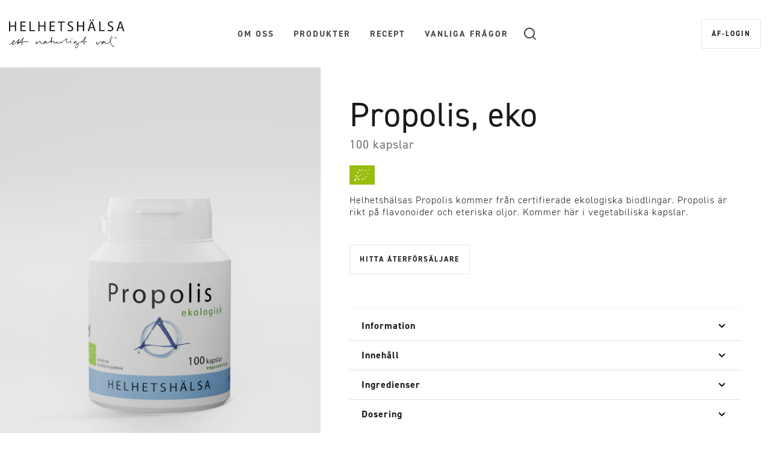

--- FILE ---
content_type: text/html; charset=utf-8
request_url: https://www.helhetshalsa.se/produkter/ovriga-kosttillskott/propolis-eko
body_size: 52343
content:
<!doctype html>
<html lang="en" data-n-head-ssr lang="sv-SE" class="is-product-page" data-n-head="%7B%22lang%22:%7B%22ssr%22:%22sv-SE%22%7D,%22class%22:%7B%22ssr%22:%22is-product-page%22%7D%7D">
  <head >
    <!-- Google Tag Manager -->
    <script>!function(e,t,a,n,g){e[n]=e[n]||[],e[n].push({"gtm.start":(new Date).getTime(),event:"gtm.js"});var m=t.getElementsByTagName(a)[0],r=t.createElement(a);r.async=!0,r.src="https://www.googletagmanager.com/gtm.js?id=GTM-WBKPMKWW",m.parentNode.insertBefore(r,m)}(window,document,"script","dataLayer")</script>
    <!-- End Google Tag Manager -->

    <title>Propolis, eko från Helhetshälsa - Helhetshälsa</title><meta data-n-head="ssr" charset="utf-8"><meta data-n-head="ssr" name="viewport" content="width=device-width, initial-scale=1"><meta data-n-head="ssr" data-hid="theme-color" name="theme-color" content="#ffffff"><meta data-n-head="ssr" data-hid="msapplication-TileColor" name="msapplication-TileColor" content="#ffffff"><meta data-n-head="ssr" data-hid="og:site_name" property="og:site_name" content="Helhetshälsa"><meta data-n-head="ssr" data-hid="fb:page_id" property="fb:page_id" content="179936898755175"><meta data-n-head="ssr" data-hid="mobile-web-app-capable" name="mobile-web-app-capable" content="yes"><meta data-n-head="ssr" data-hid="apple-mobile-web-app-title" name="apple-mobile-web-app-title" content="Helhetshälsa"><meta data-n-head="ssr" data-hid="author" name="author" content="Significant Bit"><meta data-n-head="ssr" data-hid="og:url" property="og:url" content="https://www.helhetshalsa.se/produkter/ovriga-kosttillskott/propolis-eko"><meta data-n-head="ssr" data-hid="og:title" property="og:title" content="Propolis, eko från Helhetshälsa"><meta data-n-head="ssr" data-hid="description" property="description" content="Helhetshälsas Propolis kommer från certifierade ekologiska biodlingar. Propolis är rikt på flavonoider och eteriska oljor. Kommer här i vegetabiliska kapslar.&amp;nbsp; &amp;nbsp;"><meta data-n-head="ssr" data-hid="og:description" property="og:description" content="Helhetshälsas Propolis kommer från certifierade ekologiska biodlingar. Propolis är rikt på flavonoider och eteriska oljor. Kommer här i vegetabiliska kapslar.&amp;nbsp; &amp;nbsp;"><meta data-n-head="ssr" data-hid="og:type" property="og:type" content="product"><meta data-n-head="ssr" data-hid="og:image" property="og:image" content="https://admin.helhetshalsa.se/rails/active_storage/representations/redirect/eyJfcmFpbHMiOnsibWVzc2FnZSI6IkJBaHBBdklCIiwiZXhwIjpudWxsLCJwdXIiOiJibG9iX2lkIn19--1d70d67e8a9b25b664f10c0c6d7de8e46c2b01b2/eyJfcmFpbHMiOnsibWVzc2FnZSI6IkJBaDdCem9MWm05eWJXRjBTU0lJYW5CbkJqb0dSVlE2RTNKbGMybDZaVjkwYjE5bWFXeHNXd2RwQXM0RWFRSjJBZz09IiwiZXhwIjpudWxsLCJwdXIiOiJ2YXJpYXRpb24ifX0=--68f8181b92fd224739159ce0a0a44dbe839f28a4/Propolis.jpg"><meta data-n-head="ssr" data-hid="og:image:url" property="og:image:url" content="http://admin.helhetshalsa.se/rails/active_storage/representations/redirect/eyJfcmFpbHMiOnsibWVzc2FnZSI6IkJBaHBBdklCIiwiZXhwIjpudWxsLCJwdXIiOiJibG9iX2lkIn19--1d70d67e8a9b25b664f10c0c6d7de8e46c2b01b2/eyJfcmFpbHMiOnsibWVzc2FnZSI6IkJBaDdCem9MWm05eWJXRjBTU0lJYW5CbkJqb0dSVlE2RTNKbGMybDZaVjkwYjE5bWFXeHNXd2RwQXM0RWFRSjJBZz09IiwiZXhwIjpudWxsLCJwdXIiOiJ2YXJpYXRpb24ifX0=--68f8181b92fd224739159ce0a0a44dbe839f28a4/Propolis.jpg"><meta data-n-head="ssr" data-hid="og:image:secure_url" property="og:image:secure_url" content="https://admin.helhetshalsa.se/rails/active_storage/representations/redirect/eyJfcmFpbHMiOnsibWVzc2FnZSI6IkJBaHBBdklCIiwiZXhwIjpudWxsLCJwdXIiOiJibG9iX2lkIn19--1d70d67e8a9b25b664f10c0c6d7de8e46c2b01b2/eyJfcmFpbHMiOnsibWVzc2FnZSI6IkJBaDdCem9MWm05eWJXRjBTU0lJYW5CbkJqb0dSVlE2RTNKbGMybDZaVjkwYjE5bWFXeHNXd2RwQXM0RWFRSjJBZz09IiwiZXhwIjpudWxsLCJwdXIiOiJ2YXJpYXRpb24ifX0=--68f8181b92fd224739159ce0a0a44dbe839f28a4/Propolis.jpg"><meta data-n-head="ssr" data-hid="og:image:alt" property="og:image:alt" content="Foto på produkten Propolis, eko från Helhetshälsa"><meta data-n-head="ssr" data-hid="og:image:type" property="og:image:type" content="image/jpeg"><link data-n-head="ssr" rel="icon" type="image/x-icon" href="/favicon/favicon.ico"><link data-n-head="ssr" rel="apple-touch-icon" sizes="180x180" href="/favicon/apple-touch-icon.png"><link data-n-head="ssr" rel="icon" type="image/png" sizes="32x32" href="/favicon/favicon-32x32.png"><link data-n-head="ssr" rel="icon" type="image/png" sizes="16x16" href="/favicon/favicon-32x32.png"><link data-n-head="ssr" rel="mask-icon" href="/favicon/safari-pinned-tab.svg" color="#99ccff"><link data-n-head="ssr" rel="manifest" href="/_nuxt/manifest.e6a5f59a.json"><link data-n-head="ssr" rel="shortcut icon" href="/favicon/android-chrome-192x192.png"><link rel="preload" href="/_nuxt/runtime.fabb50f.js" as="script"><link rel="preload" href="/_nuxt/vendors/commons/253ae210.90a3168.js" as="script"><link rel="preload" href="/_nuxt/vendors/commons/678f84af.e57468f.js" as="script"><link rel="preload" href="/_nuxt/vendors/commons/fdc6512a.a58b0a1.js" as="script"><link rel="preload" href="/_nuxt/vendors/commons/0605657e.1b47d93.js" as="script"><link rel="preload" href="/_nuxt/vendors/commons/6360165a.6cac63d.js" as="script"><link rel="preload" href="/_nuxt/app/24120820.c405579.js" as="script"><link rel="preload" href="/_nuxt/app/d0ae3f07.61a0f9a.js" as="script"><link rel="preload" href="/_nuxt/app/45876d5b.b8b5753.js" as="script"><link rel="preload" href="/_nuxt/app/7274e1de.42be86d.js" as="script"><link rel="preload" href="/_nuxt/app/62ab6885.8c8656e.js" as="script"><link rel="preload" href="/_nuxt/app/db300d2f.7cc9539.js" as="script"><link rel="preload" href="/_nuxt/app/f9ca8911.a61424c.js" as="script"><link rel="preload" href="/_nuxt/app/1c3a2c3f.306681c.js" as="script"><link rel="preload" href="/_nuxt/app/c909c880.a847f43.js" as="script"><link rel="preload" href="/_nuxt/app/7ae17d62.73da638.js" as="script"><link rel="preload" href="/_nuxt/app/21833f8f.d5d51b9.js" as="script"><link rel="preload" href="/_nuxt/pages/products/category/_product/21833f8f.34d5b25.js" as="script"><style data-vue-ssr-id="4137bd72:0 406c1289:0 1efec932:0 281c80c8:0 94554a48:0 c3147248:0 17e1c0aa:0 7c6a3fec:0 40148a48:0 f7586fb0:0 33fb71e7:0 472a9be8:0 6dbb87bf:0 43921f65:0 b1268af4:0 7c981130:0 18f15ae8:0 2f908540:0">:root{--blue:#369;--indigo:#6610f2;--purple:#6f42c1;--pink:#e83e8c;--red:#dc3545;--orange:#fd7e14;--yellow:#ffc107;--green:#28a745;--teal:#20c997;--cyan:#9cf;--white:#fff;--gray:#737271;--gray-dark:#1a1919;--primary:#9cf;--secondary:#369;--success:#28a745;--info:#9cf;--warning:#ffc107;--danger:#dc3545;--light:#f9f8f6;--dark:#1a1919;--breakpoint-xs:0;--breakpoint-sm:576px;--breakpoint-md:768px;--breakpoint-lg:992px;--breakpoint-xl:1200px;--font-family-sans-serif:"din-2014","Helvetica Neue",Arial,sans-serif;--font-family-monospace:SFMono-Regular,Menlo,Monaco,Consolas,"Liberation Mono","Courier New",monospace}*,:after,:before{box-sizing:border-box}html{font-family:sans-serif;line-height:1.15;-webkit-text-size-adjust:100%;-webkit-tap-highlight-color:rgba(0,0,0,0)}article,aside,figcaption,figure,footer,header,hgroup,main,nav,section{display:block}body{margin:0;font-family:"din-2014","Helvetica Neue",Arial,sans-serif;font-size:1rem;font-weight:300;line-height:1.25;color:#1a1919;text-align:left;background-color:#fff}[tabindex="-1"]:focus:not(.focus-visible),[tabindex="-1"]:focus:not(:focus-visible){outline:0!important}hr{box-sizing:content-box;height:0;overflow:visible}.btn,.caption,.dropdown-header,.kicker,h1,h2,h3,h4,h5,h6{margin-top:0;margin-bottom:.5rem}p{margin-top:0;margin-bottom:1rem}abbr[data-original-title],abbr[title]{text-decoration:underline;-webkit-text-decoration:underline dotted;text-decoration:underline dotted;cursor:help;border-bottom:0;-webkit-text-decoration-skip-ink:none;text-decoration-skip-ink:none}address{font-style:normal;line-height:inherit}address,dl,ol,ul{margin-bottom:1rem}dl,ol,ul{margin-top:0}ol ol,ol ul,ul ol,ul ul{margin-bottom:0}dt{font-weight:700}dd{margin-bottom:.5rem;margin-left:0}blockquote{margin:0 0 1rem}b,strong{font-weight:bolder}small{font-size:80%}sub,sup{position:relative;font-size:75%;line-height:0;vertical-align:baseline}sub{bottom:-.25em}sup{top:-.5em}a{color:#369;text-decoration:underline;background-color:transparent}a:hover{color:#204060;text-decoration:none}a:not([href]):not([class]),a:not([href]):not([class]):hover{color:inherit;text-decoration:none}code,kbd,pre,samp{font-family:SFMono-Regular,Menlo,Monaco,Consolas,"Liberation Mono","Courier New",monospace;font-size:1em}pre{margin-top:0;margin-bottom:1rem;overflow:auto;-ms-overflow-style:scrollbar}figure{margin:0 0 1rem}img{border-style:none}img,svg{vertical-align:middle}svg{overflow:hidden}table{border-collapse:collapse}caption{padding-top:.75rem;padding-bottom:.75rem;color:#737271;text-align:left;caption-side:bottom}th{text-align:inherit}label{display:inline-block;margin-bottom:.5rem}button{border-radius:0}button:focus{outline:1px dotted;outline:5px auto -webkit-focus-ring-color}button,input,optgroup,select,textarea{margin:0;font-family:inherit;font-size:inherit;line-height:inherit}button,input{overflow:visible}button,select{text-transform:none}[role=button]{cursor:pointer}select{word-wrap:normal}[type=button],[type=reset],[type=submit],button{-webkit-appearance:button}[type=button]:not(:disabled),[type=reset]:not(:disabled),[type=submit]:not(:disabled),button:not(:disabled){cursor:pointer}[type=button]::-moz-focus-inner,[type=reset]::-moz-focus-inner,[type=submit]::-moz-focus-inner,button::-moz-focus-inner{padding:0;border-style:none}input[type=checkbox],input[type=radio]{box-sizing:border-box;padding:0}textarea{overflow:auto;resize:vertical}fieldset{min-width:0;padding:0;margin:0;border:0}legend{display:block;width:100%;max-width:100%;padding:0;margin-bottom:.5rem;font-size:1.5rem;line-height:inherit;color:inherit;white-space:normal}@media(max-width:1200px){legend{font-size:calc(1.275rem + .3vw)}}progress{vertical-align:baseline}[type=number]::-webkit-inner-spin-button,[type=number]::-webkit-outer-spin-button{height:auto}[type=search]{outline-offset:-2px;-webkit-appearance:none}[type=search]::-webkit-search-decoration{-webkit-appearance:none}::-webkit-file-upload-button{font:inherit;-webkit-appearance:button}output{display:inline-block}summary{display:list-item;cursor:pointer}template{display:none}[hidden]{display:none!important}.btn,.caption,.dropdown-header,.h1,.h2,.h3,.h4,.h5,.h6,.kicker,h1,h2,h3,h4,h5,h6{margin-bottom:.5rem;font-weight:700;line-height:1.1}.h1,h1{font-size:3.5rem}@media(max-width:1200px){.h1,h1{font-size:calc(1.475rem + 2.7vw)}}.h2,h2{font-size:2.5rem}@media(max-width:1200px){.h2,h2{font-size:calc(1.375rem + 1.5vw)}}.h3,h3{font-size:1.5rem}@media(max-width:1200px){.h3,h3{font-size:calc(1.275rem + .3vw)}}.h4,h4{font-size:1.25rem}.h5,h5{font-size:1rem}.btn,.caption,.dropdown-header,.h6,.kicker,h6{font-size:.875rem}.lead{font-size:1.5rem;font-weight:300}@media(max-width:1200px){.lead{font-size:calc(1.275rem + .3vw)}}.display-1{font-size:3.5rem;font-weight:400;line-height:1.1}@media(max-width:1200px){.display-1{font-size:calc(1.475rem + 2.7vw)}}.display-2{font-size:3.5rem;font-weight:400;line-height:1.1}@media(max-width:1200px){.display-2{font-size:calc(1.475rem + 2.7vw)}}.display-3{font-size:3.5rem;font-weight:400;line-height:1.1}@media(max-width:1200px){.display-3{font-size:calc(1.475rem + 2.7vw)}}.display-4{font-size:3.5rem;font-weight:400;line-height:1.1}@media(max-width:1200px){.display-4{font-size:calc(1.475rem + 2.7vw)}}hr{margin-top:1rem;margin-bottom:1rem;border:0;border-top:3px solid #f9f8f6}.small,small{font-size:.875rem;font-weight:400}.mark,mark{padding:.2em;background-color:#fcf8e3}.list-inline,.list-unstyled{padding-left:0;list-style:none}.list-inline-item{display:inline-block}.list-inline-item:not(:last-child){margin-right:.5rem}.initialism{font-size:90%;text-transform:uppercase}.blockquote{margin-bottom:1rem;font-size:1.25rem}.blockquote-footer{display:block;font-size:.875rem;color:#737271}.blockquote-footer:before{content:"— "}.img-fluid,.img-thumbnail{max-width:100%;height:auto}.img-thumbnail{padding:.25rem;background-color:#fff;border:1px solid #cccbca;border-radius:2px}.figure{display:inline-block}.figure-img{margin-bottom:.5rem;line-height:1}.figure-caption{font-size:90%;color:#737271}.container,.container-fluid,.container-xl{width:100%;padding-right:15px;padding-left:15px;margin-right:auto;margin-left:auto}@media(min-width:1200px){.container,.container-lg,.container-md,.container-sm,.container-xl{max-width:1440px}}.row{display:flex;flex-wrap:wrap;margin-right:-15px;margin-left:-15px}.no-gutters{margin-right:0;margin-left:0}.no-gutters>.col,.no-gutters>[class*=col-]{padding-right:0;padding-left:0}.col,.col-1,.col-2,.col-3,.col-4,.col-5,.col-6,.col-7,.col-8,.col-9,.col-10,.col-11,.col-12,.col-auto,.col-lg,.col-lg-1,.col-lg-2,.col-lg-3,.col-lg-4,.col-lg-5,.col-lg-6,.col-lg-7,.col-lg-8,.col-lg-9,.col-lg-10,.col-lg-11,.col-lg-12,.col-lg-auto,.col-md,.col-md-1,.col-md-2,.col-md-3,.col-md-4,.col-md-5,.col-md-6,.col-md-7,.col-md-8,.col-md-9,.col-md-10,.col-md-11,.col-md-12,.col-md-auto,.col-sm,.col-sm-1,.col-sm-2,.col-sm-3,.col-sm-4,.col-sm-5,.col-sm-6,.col-sm-7,.col-sm-8,.col-sm-9,.col-sm-10,.col-sm-11,.col-sm-12,.col-sm-auto,.col-xl,.col-xl-1,.col-xl-2,.col-xl-3,.col-xl-4,.col-xl-5,.col-xl-6,.col-xl-7,.col-xl-8,.col-xl-9,.col-xl-10,.col-xl-11,.col-xl-12,.col-xl-auto{position:relative;width:100%;padding-right:15px;padding-left:15px}.col{flex-basis:0;flex-grow:1;max-width:100%}.row-cols-1>*{flex:0 0 100%;max-width:100%}.row-cols-2>*{flex:0 0 50%;max-width:50%}.row-cols-3>*{flex:0 0 33.3333333333%;max-width:33.3333333333%}.row-cols-4>*{flex:0 0 25%;max-width:25%}.row-cols-5>*{flex:0 0 20%;max-width:20%}.row-cols-6>*{flex:0 0 16.6666666667%;max-width:16.6666666667%}.col-auto{flex:0 0 auto;width:auto;max-width:100%}.col-1{flex:0 0 8.3333333333%;max-width:8.3333333333%}.col-2{flex:0 0 16.6666666667%;max-width:16.6666666667%}.col-3{flex:0 0 25%;max-width:25%}.col-4{flex:0 0 33.3333333333%;max-width:33.3333333333%}.col-5{flex:0 0 41.6666666667%;max-width:41.6666666667%}.col-6{flex:0 0 50%;max-width:50%}.col-7{flex:0 0 58.3333333333%;max-width:58.3333333333%}.col-8{flex:0 0 66.6666666667%;max-width:66.6666666667%}.col-9{flex:0 0 75%;max-width:75%}.col-10{flex:0 0 83.3333333333%;max-width:83.3333333333%}.col-11{flex:0 0 91.6666666667%;max-width:91.6666666667%}.col-12{flex:0 0 100%;max-width:100%}.order-first{order:-1}.order-last{order:13}.order-0{order:0}.order-1{order:1}.order-2{order:2}.order-3{order:3}.order-4{order:4}.order-5{order:5}.order-6{order:6}.order-7{order:7}.order-8{order:8}.order-9{order:9}.order-10{order:10}.order-11{order:11}.order-12{order:12}.offset-1{margin-left:8.3333333333%}.offset-2{margin-left:16.6666666667%}.offset-3{margin-left:25%}.offset-4{margin-left:33.3333333333%}.offset-5{margin-left:41.6666666667%}.offset-6{margin-left:50%}.offset-7{margin-left:58.3333333333%}.offset-8{margin-left:66.6666666667%}.offset-9{margin-left:75%}.offset-10{margin-left:83.3333333333%}.offset-11{margin-left:91.6666666667%}@media(min-width:576px){.col-sm{flex-basis:0;flex-grow:1;max-width:100%}.row-cols-sm-1>*{flex:0 0 100%;max-width:100%}.row-cols-sm-2>*{flex:0 0 50%;max-width:50%}.row-cols-sm-3>*{flex:0 0 33.3333333333%;max-width:33.3333333333%}.row-cols-sm-4>*{flex:0 0 25%;max-width:25%}.row-cols-sm-5>*{flex:0 0 20%;max-width:20%}.row-cols-sm-6>*{flex:0 0 16.6666666667%;max-width:16.6666666667%}.col-sm-auto{flex:0 0 auto;width:auto;max-width:100%}.col-sm-1{flex:0 0 8.3333333333%;max-width:8.3333333333%}.col-sm-2{flex:0 0 16.6666666667%;max-width:16.6666666667%}.col-sm-3{flex:0 0 25%;max-width:25%}.col-sm-4{flex:0 0 33.3333333333%;max-width:33.3333333333%}.col-sm-5{flex:0 0 41.6666666667%;max-width:41.6666666667%}.col-sm-6{flex:0 0 50%;max-width:50%}.col-sm-7{flex:0 0 58.3333333333%;max-width:58.3333333333%}.col-sm-8{flex:0 0 66.6666666667%;max-width:66.6666666667%}.col-sm-9{flex:0 0 75%;max-width:75%}.col-sm-10{flex:0 0 83.3333333333%;max-width:83.3333333333%}.col-sm-11{flex:0 0 91.6666666667%;max-width:91.6666666667%}.col-sm-12{flex:0 0 100%;max-width:100%}.order-sm-first{order:-1}.order-sm-last{order:13}.order-sm-0{order:0}.order-sm-1{order:1}.order-sm-2{order:2}.order-sm-3{order:3}.order-sm-4{order:4}.order-sm-5{order:5}.order-sm-6{order:6}.order-sm-7{order:7}.order-sm-8{order:8}.order-sm-9{order:9}.order-sm-10{order:10}.order-sm-11{order:11}.order-sm-12{order:12}.offset-sm-0{margin-left:0}.offset-sm-1{margin-left:8.3333333333%}.offset-sm-2{margin-left:16.6666666667%}.offset-sm-3{margin-left:25%}.offset-sm-4{margin-left:33.3333333333%}.offset-sm-5{margin-left:41.6666666667%}.offset-sm-6{margin-left:50%}.offset-sm-7{margin-left:58.3333333333%}.offset-sm-8{margin-left:66.6666666667%}.offset-sm-9{margin-left:75%}.offset-sm-10{margin-left:83.3333333333%}.offset-sm-11{margin-left:91.6666666667%}}@media(min-width:768px){.col-md{flex-basis:0;flex-grow:1;max-width:100%}.row-cols-md-1>*{flex:0 0 100%;max-width:100%}.row-cols-md-2>*{flex:0 0 50%;max-width:50%}.row-cols-md-3>*{flex:0 0 33.3333333333%;max-width:33.3333333333%}.row-cols-md-4>*{flex:0 0 25%;max-width:25%}.row-cols-md-5>*{flex:0 0 20%;max-width:20%}.row-cols-md-6>*{flex:0 0 16.6666666667%;max-width:16.6666666667%}.col-md-auto{flex:0 0 auto;width:auto;max-width:100%}.col-md-1{flex:0 0 8.3333333333%;max-width:8.3333333333%}.col-md-2{flex:0 0 16.6666666667%;max-width:16.6666666667%}.col-md-3{flex:0 0 25%;max-width:25%}.col-md-4{flex:0 0 33.3333333333%;max-width:33.3333333333%}.col-md-5{flex:0 0 41.6666666667%;max-width:41.6666666667%}.col-md-6{flex:0 0 50%;max-width:50%}.col-md-7{flex:0 0 58.3333333333%;max-width:58.3333333333%}.col-md-8{flex:0 0 66.6666666667%;max-width:66.6666666667%}.col-md-9{flex:0 0 75%;max-width:75%}.col-md-10{flex:0 0 83.3333333333%;max-width:83.3333333333%}.col-md-11{flex:0 0 91.6666666667%;max-width:91.6666666667%}.col-md-12{flex:0 0 100%;max-width:100%}.order-md-first{order:-1}.order-md-last{order:13}.order-md-0{order:0}.order-md-1{order:1}.order-md-2{order:2}.order-md-3{order:3}.order-md-4{order:4}.order-md-5{order:5}.order-md-6{order:6}.order-md-7{order:7}.order-md-8{order:8}.order-md-9{order:9}.order-md-10{order:10}.order-md-11{order:11}.order-md-12{order:12}.offset-md-0{margin-left:0}.offset-md-1{margin-left:8.3333333333%}.offset-md-2{margin-left:16.6666666667%}.offset-md-3{margin-left:25%}.offset-md-4{margin-left:33.3333333333%}.offset-md-5{margin-left:41.6666666667%}.offset-md-6{margin-left:50%}.offset-md-7{margin-left:58.3333333333%}.offset-md-8{margin-left:66.6666666667%}.offset-md-9{margin-left:75%}.offset-md-10{margin-left:83.3333333333%}.offset-md-11{margin-left:91.6666666667%}}@media(min-width:992px){.col-lg{flex-basis:0;flex-grow:1;max-width:100%}.row-cols-lg-1>*{flex:0 0 100%;max-width:100%}.row-cols-lg-2>*{flex:0 0 50%;max-width:50%}.row-cols-lg-3>*{flex:0 0 33.3333333333%;max-width:33.3333333333%}.row-cols-lg-4>*{flex:0 0 25%;max-width:25%}.row-cols-lg-5>*{flex:0 0 20%;max-width:20%}.row-cols-lg-6>*{flex:0 0 16.6666666667%;max-width:16.6666666667%}.col-lg-auto{flex:0 0 auto;width:auto;max-width:100%}.col-lg-1{flex:0 0 8.3333333333%;max-width:8.3333333333%}.col-lg-2{flex:0 0 16.6666666667%;max-width:16.6666666667%}.col-lg-3{flex:0 0 25%;max-width:25%}.col-lg-4{flex:0 0 33.3333333333%;max-width:33.3333333333%}.col-lg-5{flex:0 0 41.6666666667%;max-width:41.6666666667%}.col-lg-6{flex:0 0 50%;max-width:50%}.col-lg-7{flex:0 0 58.3333333333%;max-width:58.3333333333%}.col-lg-8{flex:0 0 66.6666666667%;max-width:66.6666666667%}.col-lg-9{flex:0 0 75%;max-width:75%}.col-lg-10{flex:0 0 83.3333333333%;max-width:83.3333333333%}.col-lg-11{flex:0 0 91.6666666667%;max-width:91.6666666667%}.col-lg-12{flex:0 0 100%;max-width:100%}.order-lg-first{order:-1}.order-lg-last{order:13}.order-lg-0{order:0}.order-lg-1{order:1}.order-lg-2{order:2}.order-lg-3{order:3}.order-lg-4{order:4}.order-lg-5{order:5}.order-lg-6{order:6}.order-lg-7{order:7}.order-lg-8{order:8}.order-lg-9{order:9}.order-lg-10{order:10}.order-lg-11{order:11}.order-lg-12{order:12}.offset-lg-0{margin-left:0}.offset-lg-1{margin-left:8.3333333333%}.offset-lg-2{margin-left:16.6666666667%}.offset-lg-3{margin-left:25%}.offset-lg-4{margin-left:33.3333333333%}.offset-lg-5{margin-left:41.6666666667%}.offset-lg-6{margin-left:50%}.offset-lg-7{margin-left:58.3333333333%}.offset-lg-8{margin-left:66.6666666667%}.offset-lg-9{margin-left:75%}.offset-lg-10{margin-left:83.3333333333%}.offset-lg-11{margin-left:91.6666666667%}}@media(min-width:1200px){.col-xl{flex-basis:0;flex-grow:1;max-width:100%}.row-cols-xl-1>*{flex:0 0 100%;max-width:100%}.row-cols-xl-2>*{flex:0 0 50%;max-width:50%}.row-cols-xl-3>*{flex:0 0 33.3333333333%;max-width:33.3333333333%}.row-cols-xl-4>*{flex:0 0 25%;max-width:25%}.row-cols-xl-5>*{flex:0 0 20%;max-width:20%}.row-cols-xl-6>*{flex:0 0 16.6666666667%;max-width:16.6666666667%}.col-xl-auto{flex:0 0 auto;width:auto;max-width:100%}.col-xl-1{flex:0 0 8.3333333333%;max-width:8.3333333333%}.col-xl-2{flex:0 0 16.6666666667%;max-width:16.6666666667%}.col-xl-3{flex:0 0 25%;max-width:25%}.col-xl-4{flex:0 0 33.3333333333%;max-width:33.3333333333%}.col-xl-5{flex:0 0 41.6666666667%;max-width:41.6666666667%}.col-xl-6{flex:0 0 50%;max-width:50%}.col-xl-7{flex:0 0 58.3333333333%;max-width:58.3333333333%}.col-xl-8{flex:0 0 66.6666666667%;max-width:66.6666666667%}.col-xl-9{flex:0 0 75%;max-width:75%}.col-xl-10{flex:0 0 83.3333333333%;max-width:83.3333333333%}.col-xl-11{flex:0 0 91.6666666667%;max-width:91.6666666667%}.col-xl-12{flex:0 0 100%;max-width:100%}.order-xl-first{order:-1}.order-xl-last{order:13}.order-xl-0{order:0}.order-xl-1{order:1}.order-xl-2{order:2}.order-xl-3{order:3}.order-xl-4{order:4}.order-xl-5{order:5}.order-xl-6{order:6}.order-xl-7{order:7}.order-xl-8{order:8}.order-xl-9{order:9}.order-xl-10{order:10}.order-xl-11{order:11}.order-xl-12{order:12}.offset-xl-0{margin-left:0}.offset-xl-1{margin-left:8.3333333333%}.offset-xl-2{margin-left:16.6666666667%}.offset-xl-3{margin-left:25%}.offset-xl-4{margin-left:33.3333333333%}.offset-xl-5{margin-left:41.6666666667%}.offset-xl-6{margin-left:50%}.offset-xl-7{margin-left:58.3333333333%}.offset-xl-8{margin-left:66.6666666667%}.offset-xl-9{margin-left:75%}.offset-xl-10{margin-left:83.3333333333%}.offset-xl-11{margin-left:91.6666666667%}}.table{width:100%;margin-bottom:1rem;color:#1a1919}.table td,.table th{padding:.75rem;vertical-align:top;border-top:1px solid #e3e2e0}.table thead th{vertical-align:bottom;border-bottom:2px solid #e3e2e0}.table tbody+tbody{border-top:2px solid #e3e2e0}.table-sm td,.table-sm th{padding:.3rem}.table-bordered,.table-bordered td,.table-bordered th{border:1px solid #e3e2e0}.table-bordered thead td,.table-bordered thead th{border-bottom-width:2px}.table-borderless tbody+tbody,.table-borderless td,.table-borderless th,.table-borderless thead th{border:0}.table-striped tbody tr:nth-of-type(odd){background-color:rgba(0,0,0,.05)}.table-hover tbody tr:hover{color:#1a1919;background-color:rgba(0,0,0,.075)}.table-primary,.table-primary>td,.table-primary>th{background-color:#e2f1ff}.table-primary tbody+tbody,.table-primary td,.table-primary th,.table-primary thead th{border-color:#cae4ff}.table-hover .table-primary:hover,.table-hover .table-primary:hover>td,.table-hover .table-primary:hover>th{background-color:#c9e5ff}.table-secondary,.table-secondary>td,.table-secondary>th{background-color:#c6d4e2}.table-secondary tbody+tbody,.table-secondary td,.table-secondary th,.table-secondary thead th{border-color:#95afca}.table-hover .table-secondary:hover,.table-hover .table-secondary:hover>td,.table-hover .table-secondary:hover>th{background-color:#b5c7d9}.table-success,.table-success>td,.table-success>th{background-color:#c3e6cb}.table-success tbody+tbody,.table-success td,.table-success th,.table-success thead th{border-color:#8fd19e}.table-hover .table-success:hover,.table-hover .table-success:hover>td,.table-hover .table-success:hover>th{background-color:#b1dfbb}.table-info,.table-info>td,.table-info>th{background-color:#e2f1ff}.table-info tbody+tbody,.table-info td,.table-info th,.table-info thead th{border-color:#cae4ff}.table-hover .table-info:hover,.table-hover .table-info:hover>td,.table-hover .table-info:hover>th{background-color:#c9e5ff}.table-warning,.table-warning>td,.table-warning>th{background-color:#ffeeba}.table-warning tbody+tbody,.table-warning td,.table-warning th,.table-warning thead th{border-color:#ffdf7e}.table-hover .table-warning:hover,.table-hover .table-warning:hover>td,.table-hover .table-warning:hover>th{background-color:#ffe8a1}.table-danger,.table-danger>td,.table-danger>th{background-color:#f5c6cb}.table-danger tbody+tbody,.table-danger td,.table-danger th,.table-danger thead th{border-color:#ed969e}.table-hover .table-danger:hover,.table-hover .table-danger:hover>td,.table-hover .table-danger:hover>th{background-color:#f1b0b7}.table-light,.table-light>td,.table-light>th{background-color:#fdfdfc}.table-light tbody+tbody,.table-light td,.table-light th,.table-light thead th{border-color:#fcfbfa}.table-hover .table-light:hover,.table-hover .table-light:hover>td,.table-hover .table-light:hover>th{background-color:#f3f3ed}.table-dark,.table-dark>td,.table-dark>th{background-color:#bfbfbf}.table-dark tbody+tbody,.table-dark td,.table-dark th,.table-dark thead th{border-color:#888787}.table-hover .table-dark:hover,.table-hover .table-dark:hover>td,.table-hover .table-dark:hover>th{background-color:#b2b2b2}.table-active,.table-active>td,.table-active>th,.table-hover .table-active:hover,.table-hover .table-active:hover>td,.table-hover .table-active:hover>th{background-color:rgba(0,0,0,.075)}.table .thead-dark th{color:#fff;background-color:#464645;border-color:#595958}.table .thead-light th{color:#737271;background-color:#e3e2e0;border-color:#e3e2e0}.table-dark{color:#fff;background-color:#464645}.table-dark td,.table-dark th,.table-dark thead th{border-color:#595958}.table-dark.table-bordered{border:0}.table-dark.table-striped tbody tr:nth-of-type(odd){background-color:hsla(0,0%,100%,.05)}.table-dark.table-hover tbody tr:hover{color:#fff;background-color:hsla(0,0%,100%,.075)}@media(max-width:575.98px){.table-responsive-sm{display:block;width:100%;overflow-x:auto;-webkit-overflow-scrolling:touch}.table-responsive-sm>.table-bordered{border:0}}@media(max-width:767.98px){.table-responsive-md{display:block;width:100%;overflow-x:auto;-webkit-overflow-scrolling:touch}.table-responsive-md>.table-bordered{border:0}}@media(max-width:991.98px){.table-responsive-lg{display:block;width:100%;overflow-x:auto;-webkit-overflow-scrolling:touch}.table-responsive-lg>.table-bordered{border:0}}@media(max-width:1199.98px){.table-responsive-xl{display:block;width:100%;overflow-x:auto;-webkit-overflow-scrolling:touch}.table-responsive-xl>.table-bordered{border:0}}.table-responsive{display:block;width:100%;overflow-x:auto;-webkit-overflow-scrolling:touch}.table-responsive>.table-bordered{border:0}.form-control{display:block;width:100%;height:calc(1.25em + 2rem + 2px);padding:1rem;font-size:1rem;font-weight:300;line-height:1.25;color:#1a1919;background-color:#fff;background-clip:padding-box;border:1px solid #e3e2e0;border-radius:2px;transition:border-color .15s ease-in-out,box-shadow .15s ease-in-out}@media(prefers-reduced-motion:reduce){.form-control{transition:none}}.form-control::-ms-expand{background-color:transparent;border:0}.form-control:-moz-focusring{color:transparent;text-shadow:0 0 0 #1a1919}.form-control:focus{color:#1a1919;background-color:#fff;border-color:#fff;outline:0;box-shadow:0 0 0 .2rem rgba(153,204,255,.25)}.form-control::-moz-placeholder{color:#a09f9d;opacity:1}.form-control:-ms-input-placeholder{color:#a09f9d;opacity:1}.form-control::placeholder{color:#a09f9d;opacity:1}.form-control:disabled,.form-control[readonly]{background-color:#e3e2e0;opacity:1}input[type=date].form-control,input[type=datetime-local].form-control,input[type=month].form-control,input[type=time].form-control{-webkit-appearance:none;-moz-appearance:none;appearance:none}select.form-control:focus::-ms-value{color:#1a1919;background-color:#fff}.form-control-file,.form-control-range{display:block;width:100%}.col-form-label{padding-top:calc(1rem + 1px);padding-bottom:calc(1rem + 1px);margin-bottom:0;font-size:inherit;line-height:1.25}.col-form-label-lg{padding-top:calc(1.375rem + 1px);padding-bottom:calc(1.375rem + 1px);font-size:.75rem;line-height:1.25}.col-form-label-sm{padding-top:calc(.75rem + 1px);padding-bottom:calc(.75rem + 1px);font-size:.875rem;line-height:1.25}.form-control-plaintext{display:block;width:100%;padding:1rem 0;margin-bottom:0;font-size:1rem;line-height:1.25;color:#1a1919;background-color:transparent;border:solid transparent;border-width:1px 0}.form-control-plaintext.form-control-lg,.form-control-plaintext.form-control-sm{padding-right:0;padding-left:0}.form-control-sm{height:calc(1.25em + 1.5rem + 2px);padding:.75rem;font-size:.875rem;line-height:1.25;border-radius:2px}.form-control-lg{height:calc(1.25em + 2.75rem + 2px);padding:1.375rem 2rem;font-size:.75rem;line-height:1.25;border-radius:3px}select.form-control[multiple],select.form-control[size],textarea.form-control{height:auto}.form-group{margin-bottom:1rem}.form-text{display:block;margin-top:.25rem}.form-row{display:flex;flex-wrap:wrap;margin-right:-5px;margin-left:-5px}.form-row>.col,.form-row>[class*=col-]{padding-right:5px;padding-left:5px}.form-check{position:relative;display:block;padding-left:1.25rem}.form-check-input{position:absolute;margin-top:.3rem;margin-left:-1.25rem}.form-check-input:disabled~.form-check-label,.form-check-input[disabled]~.form-check-label{color:#737271}.form-check-label{margin-bottom:0}.form-check-inline{display:inline-flex;align-items:center;padding-left:0;margin-right:.75rem}.form-check-inline .form-check-input{position:static;margin-top:0;margin-right:.3125rem;margin-left:0}.valid-feedback{display:none;width:100%;margin-top:.25rem;font-size:.875rem;color:#28a745}.valid-tooltip{position:absolute;top:100%;left:0;z-index:5;display:none;max-width:100%;padding:.25rem .5rem;margin-top:.1rem;font-size:.875rem;line-height:1.25;color:#fff;background-color:rgba(40,167,69,.9);border-radius:2px}.is-valid~.valid-feedback,.is-valid~.valid-tooltip,.was-validated :valid~.valid-feedback,.was-validated :valid~.valid-tooltip{display:block}.form-control.is-valid,.was-validated .form-control:valid{border-color:#28a745;padding-right:calc(1.25em + 2rem);background-image:url("data:image/svg+xml;charset=utf-8,%3Csvg xmlns='http://www.w3.org/2000/svg' width='8' height='8'%3E%3Cpath fill='%2328a745' d='M2.3 6.73L.6 4.53c-.4-1.04.46-1.4 1.1-.8l1.1 1.4 3.4-3.8c.6-.63 1.6-.27 1.2.7l-4 4.6c-.43.5-.8.4-1.1.1z'/%3E%3C/svg%3E");background-repeat:no-repeat;background-position:right calc(.3125em + .5rem) center;background-size:calc(.625em + 1rem) calc(.625em + 1rem)}.form-control.is-valid:focus,.was-validated .form-control:valid:focus{border-color:#28a745;box-shadow:0 0 0 .2rem rgba(40,167,69,.25)}.was-validated textarea.form-control:valid,textarea.form-control.is-valid{padding-right:calc(1.25em + 2rem);background-position:top calc(.3125em + .5rem) right calc(.3125em + .5rem)}.custom-select.is-valid,.was-validated .custom-select:valid{border-color:#28a745;padding-right:calc(.75em + 3.5rem);background:url("data:image/svg+xml;charset=utf-8,%3Csvg xmlns='http://www.w3.org/2000/svg' width='4' height='5'%3E%3Cpath fill='%23464645' d='M2 0L0 2h4zm0 5L0 3h4z'/%3E%3C/svg%3E") no-repeat right 1rem center/8px 10px,url("data:image/svg+xml;charset=utf-8,%3Csvg xmlns='http://www.w3.org/2000/svg' width='8' height='8'%3E%3Cpath fill='%2328a745' d='M2.3 6.73L.6 4.53c-.4-1.04.46-1.4 1.1-.8l1.1 1.4 3.4-3.8c.6-.63 1.6-.27 1.2.7l-4 4.6c-.43.5-.8.4-1.1.1z'/%3E%3C/svg%3E") #fff no-repeat center right 2rem/calc(.625em + 1rem) calc(.625em + 1rem)}.custom-select.is-valid:focus,.was-validated .custom-select:valid:focus{border-color:#28a745;box-shadow:0 0 0 .2rem rgba(40,167,69,.25)}.form-check-input.is-valid~.form-check-label,.was-validated .form-check-input:valid~.form-check-label{color:#28a745}.form-check-input.is-valid~.valid-feedback,.form-check-input.is-valid~.valid-tooltip,.was-validated .form-check-input:valid~.valid-feedback,.was-validated .form-check-input:valid~.valid-tooltip{display:block}.custom-control-input.is-valid~.custom-control-label,.was-validated .custom-control-input:valid~.custom-control-label{color:#28a745}.custom-control-input.is-valid~.custom-control-label:before,.was-validated .custom-control-input:valid~.custom-control-label:before{border-color:#28a745}.custom-control-input.is-valid:checked~.custom-control-label:before,.was-validated .custom-control-input:valid:checked~.custom-control-label:before{border-color:#34ce57;background-color:#34ce57}.custom-control-input.is-valid:focus~.custom-control-label:before,.was-validated .custom-control-input:valid:focus~.custom-control-label:before{box-shadow:0 0 0 .2rem rgba(40,167,69,.25)}.custom-control-input.is-valid:focus:not(:checked)~.custom-control-label:before,.custom-file-input.is-valid~.custom-file-label,.was-validated .custom-control-input:valid:focus:not(:checked)~.custom-control-label:before,.was-validated .custom-file-input:valid~.custom-file-label{border-color:#28a745}.custom-file-input.is-valid:focus~.custom-file-label,.was-validated .custom-file-input:valid:focus~.custom-file-label{border-color:#28a745;box-shadow:0 0 0 .2rem rgba(40,167,69,.25)}.invalid-feedback{display:none;width:100%;margin-top:.25rem;font-size:.875rem;color:#dc3545}.invalid-tooltip{position:absolute;top:100%;left:0;z-index:5;display:none;max-width:100%;padding:.25rem .5rem;margin-top:.1rem;font-size:.875rem;line-height:1.25;color:#fff;background-color:rgba(220,53,69,.9);border-radius:2px}.is-invalid~.invalid-feedback,.is-invalid~.invalid-tooltip,.was-validated :invalid~.invalid-feedback,.was-validated :invalid~.invalid-tooltip{display:block}.form-control.is-invalid,.was-validated .form-control:invalid{border-color:#dc3545;padding-right:calc(1.25em + 2rem);background-image:url("data:image/svg+xml;charset=utf-8,%3Csvg xmlns='http://www.w3.org/2000/svg' width='12' height='12' fill='none' stroke='%23dc3545'%3E%3Ccircle cx='6' cy='6' r='4.5'/%3E%3Cpath stroke-linejoin='round' d='M5.8 3.6h.4L6 6.5z'/%3E%3Ccircle cx='6' cy='8.2' r='.6' fill='%23dc3545' stroke='none'/%3E%3C/svg%3E");background-repeat:no-repeat;background-position:right calc(.3125em + .5rem) center;background-size:calc(.625em + 1rem) calc(.625em + 1rem)}.form-control.is-invalid:focus,.was-validated .form-control:invalid:focus{border-color:#dc3545;box-shadow:0 0 0 .2rem rgba(220,53,69,.25)}.was-validated textarea.form-control:invalid,textarea.form-control.is-invalid{padding-right:calc(1.25em + 2rem);background-position:top calc(.3125em + .5rem) right calc(.3125em + .5rem)}.custom-select.is-invalid,.was-validated .custom-select:invalid{border-color:#dc3545;padding-right:calc(.75em + 3.5rem);background:url("data:image/svg+xml;charset=utf-8,%3Csvg xmlns='http://www.w3.org/2000/svg' width='4' height='5'%3E%3Cpath fill='%23464645' d='M2 0L0 2h4zm0 5L0 3h4z'/%3E%3C/svg%3E") no-repeat right 1rem center/8px 10px,url("data:image/svg+xml;charset=utf-8,%3Csvg xmlns='http://www.w3.org/2000/svg' width='12' height='12' fill='none' stroke='%23dc3545'%3E%3Ccircle cx='6' cy='6' r='4.5'/%3E%3Cpath stroke-linejoin='round' d='M5.8 3.6h.4L6 6.5z'/%3E%3Ccircle cx='6' cy='8.2' r='.6' fill='%23dc3545' stroke='none'/%3E%3C/svg%3E") #fff no-repeat center right 2rem/calc(.625em + 1rem) calc(.625em + 1rem)}.custom-select.is-invalid:focus,.was-validated .custom-select:invalid:focus{border-color:#dc3545;box-shadow:0 0 0 .2rem rgba(220,53,69,.25)}.form-check-input.is-invalid~.form-check-label,.was-validated .form-check-input:invalid~.form-check-label{color:#dc3545}.form-check-input.is-invalid~.invalid-feedback,.form-check-input.is-invalid~.invalid-tooltip,.was-validated .form-check-input:invalid~.invalid-feedback,.was-validated .form-check-input:invalid~.invalid-tooltip{display:block}.custom-control-input.is-invalid~.custom-control-label,.was-validated .custom-control-input:invalid~.custom-control-label{color:#dc3545}.custom-control-input.is-invalid~.custom-control-label:before,.was-validated .custom-control-input:invalid~.custom-control-label:before{border-color:#dc3545}.custom-control-input.is-invalid:checked~.custom-control-label:before,.was-validated .custom-control-input:invalid:checked~.custom-control-label:before{border-color:#e4606d;background-color:#e4606d}.custom-control-input.is-invalid:focus~.custom-control-label:before,.was-validated .custom-control-input:invalid:focus~.custom-control-label:before{box-shadow:0 0 0 .2rem rgba(220,53,69,.25)}.custom-control-input.is-invalid:focus:not(:checked)~.custom-control-label:before,.custom-file-input.is-invalid~.custom-file-label,.was-validated .custom-control-input:invalid:focus:not(:checked)~.custom-control-label:before,.was-validated .custom-file-input:invalid~.custom-file-label{border-color:#dc3545}.custom-file-input.is-invalid:focus~.custom-file-label,.was-validated .custom-file-input:invalid:focus~.custom-file-label{border-color:#dc3545;box-shadow:0 0 0 .2rem rgba(220,53,69,.25)}.form-inline{display:flex;flex-flow:row wrap;align-items:center}.form-inline .form-check{width:100%}@media(min-width:576px){.form-inline label{justify-content:center}.form-inline .form-group,.form-inline label{display:flex;align-items:center;margin-bottom:0}.form-inline .form-group{flex:0 0 auto;flex-flow:row wrap}.form-inline .form-control{display:inline-block;width:auto;vertical-align:middle}.form-inline .form-control-plaintext{display:inline-block}.form-inline .custom-select,.form-inline .input-group{width:auto}.form-inline .form-check{display:flex;align-items:center;justify-content:center;width:auto;padding-left:0}.form-inline .form-check-input{position:relative;flex-shrink:0;margin-top:0;margin-right:.25rem;margin-left:0}.form-inline .custom-control{align-items:center;justify-content:center}.form-inline .custom-control-label{margin-bottom:0}}.btn{display:inline-block;font-weight:700;color:#1a1919;text-align:center;vertical-align:middle;-webkit-user-select:none;-moz-user-select:none;-ms-user-select:none;user-select:none;background-color:transparent;border:1px solid transparent;padding:1rem;font-size:.75rem;line-height:1.25;border-radius:2px;transition:color .15s ease-in-out,background-color .15s ease-in-out,border-color .15s ease-in-out,box-shadow .15s ease-in-out}@media(prefers-reduced-motion:reduce){.btn{transition:none}}.btn:hover{color:#1a1919;text-decoration:none}.btn.focus,.btn:focus{outline:0;box-shadow:0 0 0 .2rem rgba(153,204,255,.25)}.btn.disabled,.btn:disabled{opacity:.65}.btn:not(:disabled):not(.disabled){cursor:pointer}a.btn.disabled,fieldset:disabled a.btn{pointer-events:none}.btn-primary{color:#1a1919;background-color:#9cf;border-color:#9cf}.btn-primary.focus,.btn-primary:focus,.btn-primary:hover{color:#1a1919;background-color:#73b9ff;border-color:#66b3ff}.btn-primary.focus,.btn-primary:focus{box-shadow:0 0 0 .2rem rgba(134,177,221,.5)}.btn-primary.disabled,.btn-primary:disabled{color:#1a1919;background-color:#9cf;border-color:#9cf}.btn-primary:not(:disabled):not(.disabled).active,.btn-primary:not(:disabled):not(.disabled):active,.show>.btn-primary.dropdown-toggle{color:#1a1919;background-color:#66b3ff;border-color:#59acff}.btn-primary:not(:disabled):not(.disabled).active:focus,.btn-primary:not(:disabled):not(.disabled):active:focus,.show>.btn-primary.dropdown-toggle:focus{box-shadow:0 0 0 .2rem rgba(134,177,221,.5)}.btn-secondary{color:#fff;background-color:#369;border-color:#369}.btn-secondary.focus,.btn-secondary:focus,.btn-secondary:hover{color:#fff;background-color:#29537c;border-color:#264d73}.btn-secondary.focus,.btn-secondary:focus{box-shadow:0 0 0 .2rem rgba(82,125,168,.5)}.btn-secondary.disabled,.btn-secondary:disabled{color:#fff;background-color:#369;border-color:#369}.btn-secondary:not(:disabled):not(.disabled).active,.btn-secondary:not(:disabled):not(.disabled):active,.show>.btn-secondary.dropdown-toggle{color:#fff;background-color:#264d73;border-color:#234669}.btn-secondary:not(:disabled):not(.disabled).active:focus,.btn-secondary:not(:disabled):not(.disabled):active:focus,.show>.btn-secondary.dropdown-toggle:focus{box-shadow:0 0 0 .2rem rgba(82,125,168,.5)}.btn-success{color:#fff;background-color:#28a745;border-color:#28a745}.btn-success.focus,.btn-success:focus,.btn-success:hover{color:#fff;background-color:#218838;border-color:#1e7e34}.btn-success.focus,.btn-success:focus{box-shadow:0 0 0 .2rem rgba(72,180,97,.5)}.btn-success.disabled,.btn-success:disabled{color:#fff;background-color:#28a745;border-color:#28a745}.btn-success:not(:disabled):not(.disabled).active,.btn-success:not(:disabled):not(.disabled):active,.show>.btn-success.dropdown-toggle{color:#fff;background-color:#1e7e34;border-color:#1c7430}.btn-success:not(:disabled):not(.disabled).active:focus,.btn-success:not(:disabled):not(.disabled):active:focus,.show>.btn-success.dropdown-toggle:focus{box-shadow:0 0 0 .2rem rgba(72,180,97,.5)}.btn-info{color:#1a1919;background-color:#9cf;border-color:#9cf}.btn-info.focus,.btn-info:focus,.btn-info:hover{color:#1a1919;background-color:#73b9ff;border-color:#66b3ff}.btn-info.focus,.btn-info:focus{box-shadow:0 0 0 .2rem rgba(134,177,221,.5)}.btn-info.disabled,.btn-info:disabled{color:#1a1919;background-color:#9cf;border-color:#9cf}.btn-info:not(:disabled):not(.disabled).active,.btn-info:not(:disabled):not(.disabled):active,.show>.btn-info.dropdown-toggle{color:#1a1919;background-color:#66b3ff;border-color:#59acff}.btn-info:not(:disabled):not(.disabled).active:focus,.btn-info:not(:disabled):not(.disabled):active:focus,.show>.btn-info.dropdown-toggle:focus{box-shadow:0 0 0 .2rem rgba(134,177,221,.5)}.btn-warning{color:#1a1919;background-color:#ffc107;border-color:#ffc107}.btn-warning.focus,.btn-warning:focus,.btn-warning:hover{color:#1a1919;background-color:#e0a800;border-color:#d39e00}.btn-warning.focus,.btn-warning:focus{box-shadow:0 0 0 .2rem rgba(221,168,10,.5)}.btn-warning.disabled,.btn-warning:disabled{color:#1a1919;background-color:#ffc107;border-color:#ffc107}.btn-warning:not(:disabled):not(.disabled).active,.btn-warning:not(:disabled):not(.disabled):active,.show>.btn-warning.dropdown-toggle{color:#1a1919;background-color:#d39e00;border-color:#c69500}.btn-warning:not(:disabled):not(.disabled).active:focus,.btn-warning:not(:disabled):not(.disabled):active:focus,.show>.btn-warning.dropdown-toggle:focus{box-shadow:0 0 0 .2rem rgba(221,168,10,.5)}.btn-danger{color:#fff;background-color:#dc3545;border-color:#dc3545}.btn-danger.focus,.btn-danger:focus,.btn-danger:hover{color:#fff;background-color:#c82333;border-color:#bd2130}.btn-danger.focus,.btn-danger:focus{box-shadow:0 0 0 .2rem rgba(225,83,97,.5)}.btn-danger.disabled,.btn-danger:disabled{color:#fff;background-color:#dc3545;border-color:#dc3545}.btn-danger:not(:disabled):not(.disabled).active,.btn-danger:not(:disabled):not(.disabled):active,.show>.btn-danger.dropdown-toggle{color:#fff;background-color:#bd2130;border-color:#b21f2d}.btn-danger:not(:disabled):not(.disabled).active:focus,.btn-danger:not(:disabled):not(.disabled):active:focus,.show>.btn-danger.dropdown-toggle:focus{box-shadow:0 0 0 .2rem rgba(225,83,97,.5)}.btn-light{color:#1a1919;background-color:#f9f8f6;border-color:#f9f8f6}.btn-light.focus,.btn-light:focus,.btn-light:hover{color:#1a1919;background-color:#eae6df;border-color:#e5e0d7}.btn-light.focus,.btn-light:focus{box-shadow:0 0 0 .2rem rgba(216,215,213,.5)}.btn-light.disabled,.btn-light:disabled{color:#1a1919;background-color:#f9f8f6;border-color:#f9f8f6}.btn-light:not(:disabled):not(.disabled).active,.btn-light:not(:disabled):not(.disabled):active,.show>.btn-light.dropdown-toggle{color:#1a1919;background-color:#e5e0d7;border-color:#e0dad0}.btn-light:not(:disabled):not(.disabled).active:focus,.btn-light:not(:disabled):not(.disabled):active:focus,.show>.btn-light.dropdown-toggle:focus{box-shadow:0 0 0 .2rem rgba(216,215,213,.5)}.btn-dark{color:#fff;background-color:#1a1919;border-color:#1a1919}.btn-dark.focus,.btn-dark:focus,.btn-dark:hover{color:#fff;background-color:#070606;border-color:#000}.btn-dark.focus,.btn-dark:focus{box-shadow:0 0 0 .2rem rgba(60,60,60,.5)}.btn-dark.disabled,.btn-dark:disabled{color:#fff;background-color:#1a1919;border-color:#1a1919}.btn-dark:not(:disabled):not(.disabled).active,.btn-dark:not(:disabled):not(.disabled):active,.show>.btn-dark.dropdown-toggle{color:#fff;background-color:#000;border-color:#000}.btn-dark:not(:disabled):not(.disabled).active:focus,.btn-dark:not(:disabled):not(.disabled):active:focus,.show>.btn-dark.dropdown-toggle:focus{box-shadow:0 0 0 .2rem rgba(60,60,60,.5)}.btn-outline-primary{color:#9cf;border-color:#9cf}.btn-outline-primary:hover{color:#1a1919;background-color:#9cf;border-color:#9cf}.btn-outline-primary.focus,.btn-outline-primary:focus{box-shadow:0 0 0 .2rem rgba(153,204,255,.5)}.btn-outline-primary.disabled,.btn-outline-primary:disabled{color:#9cf;background-color:transparent}.btn-outline-primary:not(:disabled):not(.disabled).active,.btn-outline-primary:not(:disabled):not(.disabled):active,.show>.btn-outline-primary.dropdown-toggle{color:#1a1919;background-color:#9cf;border-color:#9cf}.btn-outline-primary:not(:disabled):not(.disabled).active:focus,.btn-outline-primary:not(:disabled):not(.disabled):active:focus,.show>.btn-outline-primary.dropdown-toggle:focus{box-shadow:0 0 0 .2rem rgba(153,204,255,.5)}.btn-outline-secondary{color:#369;border-color:#369}.btn-outline-secondary:hover{color:#fff;background-color:#369;border-color:#369}.btn-outline-secondary.focus,.btn-outline-secondary:focus{box-shadow:0 0 0 .2rem rgba(51,102,153,.5)}.btn-outline-secondary.disabled,.btn-outline-secondary:disabled{color:#369;background-color:transparent}.btn-outline-secondary:not(:disabled):not(.disabled).active,.btn-outline-secondary:not(:disabled):not(.disabled):active,.show>.btn-outline-secondary.dropdown-toggle{color:#fff;background-color:#369;border-color:#369}.btn-outline-secondary:not(:disabled):not(.disabled).active:focus,.btn-outline-secondary:not(:disabled):not(.disabled):active:focus,.show>.btn-outline-secondary.dropdown-toggle:focus{box-shadow:0 0 0 .2rem rgba(51,102,153,.5)}.btn-outline-success{color:#28a745;border-color:#28a745}.btn-outline-success:hover{color:#fff;background-color:#28a745;border-color:#28a745}.btn-outline-success.focus,.btn-outline-success:focus{box-shadow:0 0 0 .2rem rgba(40,167,69,.5)}.btn-outline-success.disabled,.btn-outline-success:disabled{color:#28a745;background-color:transparent}.btn-outline-success:not(:disabled):not(.disabled).active,.btn-outline-success:not(:disabled):not(.disabled):active,.show>.btn-outline-success.dropdown-toggle{color:#fff;background-color:#28a745;border-color:#28a745}.btn-outline-success:not(:disabled):not(.disabled).active:focus,.btn-outline-success:not(:disabled):not(.disabled):active:focus,.show>.btn-outline-success.dropdown-toggle:focus{box-shadow:0 0 0 .2rem rgba(40,167,69,.5)}.btn-outline-info{color:#9cf;border-color:#9cf}.btn-outline-info:hover{color:#1a1919;background-color:#9cf;border-color:#9cf}.btn-outline-info.focus,.btn-outline-info:focus{box-shadow:0 0 0 .2rem rgba(153,204,255,.5)}.btn-outline-info.disabled,.btn-outline-info:disabled{color:#9cf;background-color:transparent}.btn-outline-info:not(:disabled):not(.disabled).active,.btn-outline-info:not(:disabled):not(.disabled):active,.show>.btn-outline-info.dropdown-toggle{color:#1a1919;background-color:#9cf;border-color:#9cf}.btn-outline-info:not(:disabled):not(.disabled).active:focus,.btn-outline-info:not(:disabled):not(.disabled):active:focus,.show>.btn-outline-info.dropdown-toggle:focus{box-shadow:0 0 0 .2rem rgba(153,204,255,.5)}.btn-outline-warning{color:#ffc107;border-color:#ffc107}.btn-outline-warning:hover{color:#1a1919;background-color:#ffc107;border-color:#ffc107}.btn-outline-warning.focus,.btn-outline-warning:focus{box-shadow:0 0 0 .2rem rgba(255,193,7,.5)}.btn-outline-warning.disabled,.btn-outline-warning:disabled{color:#ffc107;background-color:transparent}.btn-outline-warning:not(:disabled):not(.disabled).active,.btn-outline-warning:not(:disabled):not(.disabled):active,.show>.btn-outline-warning.dropdown-toggle{color:#1a1919;background-color:#ffc107;border-color:#ffc107}.btn-outline-warning:not(:disabled):not(.disabled).active:focus,.btn-outline-warning:not(:disabled):not(.disabled):active:focus,.show>.btn-outline-warning.dropdown-toggle:focus{box-shadow:0 0 0 .2rem rgba(255,193,7,.5)}.btn-outline-danger{color:#dc3545;border-color:#dc3545}.btn-outline-danger:hover{color:#fff;background-color:#dc3545;border-color:#dc3545}.btn-outline-danger.focus,.btn-outline-danger:focus{box-shadow:0 0 0 .2rem rgba(220,53,69,.5)}.btn-outline-danger.disabled,.btn-outline-danger:disabled{color:#dc3545;background-color:transparent}.btn-outline-danger:not(:disabled):not(.disabled).active,.btn-outline-danger:not(:disabled):not(.disabled):active,.show>.btn-outline-danger.dropdown-toggle{color:#fff;background-color:#dc3545;border-color:#dc3545}.btn-outline-danger:not(:disabled):not(.disabled).active:focus,.btn-outline-danger:not(:disabled):not(.disabled):active:focus,.show>.btn-outline-danger.dropdown-toggle:focus{box-shadow:0 0 0 .2rem rgba(220,53,69,.5)}.btn-outline-light{color:#f9f8f6;border-color:#f9f8f6}.btn-outline-light:hover{color:#1a1919;background-color:#f9f8f6;border-color:#f9f8f6}.btn-outline-light.focus,.btn-outline-light:focus{box-shadow:0 0 0 .2rem rgba(249,248,246,.5)}.btn-outline-light.disabled,.btn-outline-light:disabled{color:#f9f8f6;background-color:transparent}.btn-outline-light:not(:disabled):not(.disabled).active,.btn-outline-light:not(:disabled):not(.disabled):active,.show>.btn-outline-light.dropdown-toggle{color:#1a1919;background-color:#f9f8f6;border-color:#f9f8f6}.btn-outline-light:not(:disabled):not(.disabled).active:focus,.btn-outline-light:not(:disabled):not(.disabled):active:focus,.show>.btn-outline-light.dropdown-toggle:focus{box-shadow:0 0 0 .2rem rgba(249,248,246,.5)}.btn-outline-dark{color:#1a1919;border-color:#1a1919}.btn-outline-dark:hover{color:#fff;background-color:#1a1919;border-color:#1a1919}.btn-outline-dark.focus,.btn-outline-dark:focus{box-shadow:0 0 0 .2rem rgba(26,25,25,.5)}.btn-outline-dark.disabled,.btn-outline-dark:disabled{color:#1a1919;background-color:transparent}.btn-outline-dark:not(:disabled):not(.disabled).active,.btn-outline-dark:not(:disabled):not(.disabled):active,.show>.btn-outline-dark.dropdown-toggle{color:#fff;background-color:#1a1919;border-color:#1a1919}.btn-outline-dark:not(:disabled):not(.disabled).active:focus,.btn-outline-dark:not(:disabled):not(.disabled):active:focus,.show>.btn-outline-dark.dropdown-toggle:focus{box-shadow:0 0 0 .2rem rgba(26,25,25,.5)}.btn-link{font-weight:400;color:#369;text-decoration:underline}.btn-link:hover{color:#204060}.btn-link.focus,.btn-link:focus,.btn-link:hover{text-decoration:none}.btn-link.disabled,.btn-link:disabled{color:#737271;pointer-events:none}.btn-lg{padding:1.375rem 2rem;border-radius:3px}.btn-lg,.btn-sm{font-size:.75rem;line-height:1.25}.btn-sm{padding:.75rem;border-radius:2px}.btn-block{display:block;width:100%}.btn-block+.btn-block{margin-top:.5rem}input[type=button].btn-block,input[type=reset].btn-block,input[type=submit].btn-block{width:100%}.fade{transition:opacity .25s ease}@media(prefers-reduced-motion:reduce){.fade{transition:none}}.fade:not(.show){opacity:0}.collapse:not(.show){display:none}.collapsing{position:relative;height:0;overflow:hidden;transition:height .35s ease}@media(prefers-reduced-motion:reduce){.collapsing{transition:none}}.dropdown,.dropleft,.dropright,.dropup{position:relative}.dropdown-toggle{white-space:nowrap}.dropdown-toggle:after{display:inline-block;margin-left:.255em;vertical-align:.255em;content:"";border-top:.3em solid;border-right:.3em solid transparent;border-bottom:0;border-left:.3em solid transparent}.dropdown-toggle:empty:after{margin-left:0}.dropdown-menu{position:absolute;top:100%;left:0;z-index:1000;display:none;float:left;min-width:12rem;padding:.75rem 0;margin:.125rem 0 0;font-size:1rem;color:#1a1919;text-align:left;list-style:none;background-color:#fff;background-clip:padding-box;border:1px solid rgba(0,0,0,.15);border-radius:2px}.dropdown-menu-left{right:auto;left:0}.dropdown-menu-right{right:0;left:auto}@media(min-width:576px){.dropdown-menu-sm-left{right:auto;left:0}.dropdown-menu-sm-right{right:0;left:auto}}@media(min-width:768px){.dropdown-menu-md-left{right:auto;left:0}.dropdown-menu-md-right{right:0;left:auto}}@media(min-width:992px){.dropdown-menu-lg-left{right:auto;left:0}.dropdown-menu-lg-right{right:0;left:auto}}@media(min-width:1200px){.dropdown-menu-xl-left{right:auto;left:0}.dropdown-menu-xl-right{right:0;left:auto}}.dropup .dropdown-menu{top:auto;bottom:100%;margin-top:0;margin-bottom:.125rem}.dropup .dropdown-toggle:after{display:inline-block;margin-left:.255em;vertical-align:.255em;content:"";border-top:0;border-right:.3em solid transparent;border-bottom:.3em solid;border-left:.3em solid transparent}.dropup .dropdown-toggle:empty:after{margin-left:0}.dropright .dropdown-menu{top:0;right:auto;left:100%;margin-top:0;margin-left:.125rem}.dropright .dropdown-toggle:after{display:inline-block;margin-left:.255em;vertical-align:.255em;content:"";border-top:.3em solid transparent;border-right:0;border-bottom:.3em solid transparent;border-left:.3em solid}.dropright .dropdown-toggle:empty:after{margin-left:0}.dropright .dropdown-toggle:after{vertical-align:0}.dropleft .dropdown-menu{top:0;right:100%;left:auto;margin-top:0;margin-right:.125rem}.dropleft .dropdown-toggle:after{display:inline-block;margin-left:.255em;vertical-align:.255em;content:"";display:none}.dropleft .dropdown-toggle:before{display:inline-block;margin-right:.255em;vertical-align:.255em;content:"";border-top:.3em solid transparent;border-right:.3em solid;border-bottom:.3em solid transparent}.dropleft .dropdown-toggle:empty:after{margin-left:0}.dropleft .dropdown-toggle:before{vertical-align:0}.dropdown-menu[x-placement^=bottom],.dropdown-menu[x-placement^=left],.dropdown-menu[x-placement^=right],.dropdown-menu[x-placement^=top]{right:auto;bottom:auto}.dropdown-divider{height:0;margin:.5rem 0;overflow:hidden;border-top:1px solid #e3e2e0}.dropdown-item{display:block;width:100%;padding:.25rem 1.5rem;clear:both;font-weight:400;color:#1a1919;text-align:inherit;text-decoration:none;white-space:nowrap;background-color:transparent;border:0}.dropdown-item:focus,.dropdown-item:hover{color:#0d0d0d;text-decoration:none;background-color:#f9f8f6}.dropdown-item.active,.dropdown-item:active{color:#fff;text-decoration:none;background-color:#9cf}.dropdown-item.disabled,.dropdown-item:disabled{color:#a09f9d;pointer-events:none;background-color:transparent}.dropdown-menu.show{display:block}.dropdown-header{display:block;padding:.75rem 1.5rem;margin-bottom:0;font-size:.875rem;color:#737271;white-space:nowrap}.dropdown-item-text{display:block;padding:.25rem 1.5rem;color:#1a1919}.custom-control{position:relative;z-index:1;display:block;min-height:1.25rem;padding-left:1.5rem}.custom-control-inline{display:inline-flex;margin-right:1rem}.custom-control-input{position:absolute;left:0;z-index:-1;width:1rem;height:1.125rem;opacity:0}.custom-control-input:checked~.custom-control-label:before{color:#fff;border-color:#9cf;background-color:#9cf}.custom-control-input:focus~.custom-control-label:before{box-shadow:0 0 0 .2rem rgba(153,204,255,.25)}.custom-control-input:focus:not(:checked)~.custom-control-label:before{border-color:#fff}.custom-control-input:not(:disabled):active~.custom-control-label:before{color:#fff;background-color:#fff;border-color:#fff}.custom-control-input:disabled~.custom-control-label,.custom-control-input[disabled]~.custom-control-label{color:#6c757d}.custom-control-input:disabled~.custom-control-label:before,.custom-control-input[disabled]~.custom-control-label:before{background-color:#e3e2e0}.custom-control-label{position:relative;margin-bottom:0;vertical-align:top}.custom-control-label:before{pointer-events:none;background-color:#fff;border:1px solid #a09f9d}.custom-control-label:after,.custom-control-label:before{position:absolute;top:.125rem;left:-1.5rem;display:block;width:1rem;height:1rem;content:""}.custom-control-label:after{background:no-repeat 50%/50% 50%}.custom-checkbox .custom-control-label:before{border-radius:2px}.custom-checkbox .custom-control-input:checked~.custom-control-label:after{background-image:url("data:image/svg+xml;charset=utf-8,%3Csvg xmlns='http://www.w3.org/2000/svg' width='8' height='8'%3E%3Cpath fill='%23fff' d='M6.564.75l-3.59 3.612-1.538-1.55L0 4.26l2.974 2.99L8 2.193z'/%3E%3C/svg%3E")}.custom-checkbox .custom-control-input:indeterminate~.custom-control-label:before{border-color:#9cf;background-color:#9cf}.custom-checkbox .custom-control-input:indeterminate~.custom-control-label:after{background-image:url("data:image/svg+xml;charset=utf-8,%3Csvg xmlns='http://www.w3.org/2000/svg' width='4' height='4'%3E%3Cpath stroke='%23fff' d='M0 2h4'/%3E%3C/svg%3E")}.custom-checkbox .custom-control-input:disabled:checked~.custom-control-label:before{background-color:rgba(153,204,255,.5)}.custom-checkbox .custom-control-input:disabled:indeterminate~.custom-control-label:before{background-color:rgba(153,204,255,.5)}.custom-radio .custom-control-label:before{border-radius:50%}.custom-radio .custom-control-input:checked~.custom-control-label:after{background-image:url("data:image/svg+xml;charset=utf-8,%3Csvg xmlns='http://www.w3.org/2000/svg' width='12' height='12' viewBox='-4 -4 8 8'%3E%3Ccircle r='3' fill='%23fff'/%3E%3C/svg%3E")}.custom-radio .custom-control-input:disabled:checked~.custom-control-label:before{background-color:rgba(153,204,255,.5)}.custom-switch{padding-left:2.25rem}.custom-switch .custom-control-label:before{left:-2.25rem;width:1.75rem;pointer-events:all;border-radius:.5rem}.custom-switch .custom-control-label:after{top:calc(.125rem + 2px);left:calc(-2.25rem + 2px);width:calc(1rem - 4px);height:calc(1rem - 4px);background-color:#a09f9d;border-radius:.5rem;transition:transform .15s ease-in-out,background-color .15s ease-in-out,border-color .15s ease-in-out,box-shadow .15s ease-in-out}@media(prefers-reduced-motion:reduce){.custom-switch .custom-control-label:after{transition:none}}.custom-switch .custom-control-input:checked~.custom-control-label:after{background-color:#fff;transform:translateX(.75rem)}.custom-switch .custom-control-input:disabled:checked~.custom-control-label:before{background-color:rgba(153,204,255,.5)}.custom-select{display:inline-block;width:100%;height:calc(1.25em + 2rem + 2px);padding:1rem 2rem 1rem 1rem;font-size:1rem;font-weight:300;line-height:1.25;color:#1a1919;vertical-align:middle;background:#fff url("data:image/svg+xml;charset=utf-8,%3Csvg xmlns='http://www.w3.org/2000/svg' width='4' height='5'%3E%3Cpath fill='%23464645' d='M2 0L0 2h4zm0 5L0 3h4z'/%3E%3C/svg%3E") no-repeat right 1rem center/8px 10px;border:1px solid #e3e2e0;border-radius:2px;-webkit-appearance:none;-moz-appearance:none;appearance:none}.custom-select:focus{border-color:#fff;outline:0;box-shadow:0 0 0 .2rem rgba(153,204,255,.25)}.custom-select:focus::-ms-value{color:#1a1919;background-color:#fff}.custom-select[multiple],.custom-select[size]:not([size="1"]){height:auto;padding-right:1rem;background-image:none}.custom-select:disabled{color:#6c757d;background-color:#e3e2e0}.custom-select::-ms-expand{display:none}.custom-select:-moz-focusring{color:transparent;text-shadow:0 0 0 #1a1919}.custom-select-sm{height:calc(1.25em + 1.5rem + 2px);padding-top:.75rem;padding-bottom:.75rem;padding-left:.75rem;font-size:.875rem}.custom-select-lg{height:calc(1.25em + 2.75rem + 2px);padding-top:1.375rem;padding-bottom:1.375rem;padding-left:2rem;font-size:.75rem}.custom-file{display:inline-block;margin-bottom:0}.custom-file,.custom-file-input{position:relative;width:100%;height:calc(1.25em + 2rem + 2px)}.custom-file-input{z-index:2;margin:0;opacity:0}.custom-file-input:focus~.custom-file-label{border-color:#fff;box-shadow:0 0 0 .2rem rgba(153,204,255,.25)}.custom-file-input:disabled~.custom-file-label,.custom-file-input[disabled]~.custom-file-label{background-color:#e3e2e0}.custom-file-input:lang(en)~.custom-file-label:after{content:"Browse"}.custom-file-input~.custom-file-label[data-browse]:after{content:attr(data-browse)}.custom-file-label{left:0;z-index:1;height:calc(1.25em + 2rem + 2px);font-weight:300;background-color:#fff;border:1px solid #e3e2e0;border-radius:2px}.custom-file-label,.custom-file-label:after{position:absolute;top:0;right:0;padding:1rem;line-height:1.25;color:#1a1919}.custom-file-label:after{bottom:0;z-index:3;display:block;height:calc(1.25em + 2rem);content:"Browse";background-color:#e3e2e0;border-left:inherit;border-radius:0 2px 2px 0}.custom-range{width:100%;height:1.4rem;padding:0;background-color:transparent;-webkit-appearance:none;-moz-appearance:none;appearance:none}.custom-range:focus{outline:none}.custom-range:focus::-webkit-slider-thumb{box-shadow:0 0 0 1px #fff,0 0 0 .2rem rgba(153,204,255,.25)}.custom-range:focus::-moz-range-thumb{box-shadow:0 0 0 1px #fff,0 0 0 .2rem rgba(153,204,255,.25)}.custom-range:focus::-ms-thumb{box-shadow:0 0 0 1px #fff,0 0 0 .2rem rgba(153,204,255,.25)}.custom-range::-moz-focus-outer{border:0}.custom-range::-webkit-slider-thumb{width:1rem;height:1rem;margin-top:-.25rem;background-color:#9cf;border:0;border-radius:1rem;-webkit-transition:background-color .15s ease-in-out,border-color .15s ease-in-out,box-shadow .15s ease-in-out;transition:background-color .15s ease-in-out,border-color .15s ease-in-out,box-shadow .15s ease-in-out;-webkit-appearance:none;appearance:none}@media(prefers-reduced-motion:reduce){.custom-range::-webkit-slider-thumb{-webkit-transition:none;transition:none}}.custom-range::-webkit-slider-thumb:active{background-color:#fff}.custom-range::-webkit-slider-runnable-track{width:100%;height:.5rem;color:transparent;cursor:pointer;background-color:#cccbca;border-color:transparent;border-radius:1rem}.custom-range::-moz-range-thumb{width:1rem;height:1rem;background-color:#9cf;border:0;border-radius:1rem;-moz-transition:background-color .15s ease-in-out,border-color .15s ease-in-out,box-shadow .15s ease-in-out;transition:background-color .15s ease-in-out,border-color .15s ease-in-out,box-shadow .15s ease-in-out;-moz-appearance:none;appearance:none}@media(prefers-reduced-motion:reduce){.custom-range::-moz-range-thumb{-moz-transition:none;transition:none}}.custom-range::-moz-range-thumb:active{background-color:#fff}.custom-range::-moz-range-track{width:100%;height:.5rem;color:transparent;cursor:pointer;background-color:#cccbca;border-color:transparent;border-radius:1rem}.custom-range::-ms-thumb{width:1rem;height:1rem;margin-top:0;margin-right:.2rem;margin-left:.2rem;background-color:#9cf;border:0;border-radius:1rem;-ms-transition:background-color .15s ease-in-out,border-color .15s ease-in-out,box-shadow .15s ease-in-out;transition:background-color .15s ease-in-out,border-color .15s ease-in-out,box-shadow .15s ease-in-out;appearance:none}@media(prefers-reduced-motion:reduce){.custom-range::-ms-thumb{-ms-transition:none;transition:none}}.custom-range::-ms-thumb:active{background-color:#fff}.custom-range::-ms-track{width:100%;height:.5rem;color:transparent;cursor:pointer;background-color:transparent;border-color:transparent;border-width:.5rem}.custom-range::-ms-fill-lower,.custom-range::-ms-fill-upper{background-color:#cccbca;border-radius:1rem}.custom-range::-ms-fill-upper{margin-right:15px}.custom-range:disabled::-webkit-slider-thumb{background-color:#a09f9d}.custom-range:disabled::-webkit-slider-runnable-track{cursor:default}.custom-range:disabled::-moz-range-thumb{background-color:#a09f9d}.custom-range:disabled::-moz-range-track{cursor:default}.custom-range:disabled::-ms-thumb{background-color:#a09f9d}.custom-control-label:before,.custom-file-label,.custom-select{transition:background-color .15s ease-in-out,border-color .15s ease-in-out,box-shadow .15s ease-in-out}@media(prefers-reduced-motion:reduce){.custom-control-label:before,.custom-file-label,.custom-select{transition:none}}.nav{display:flex;flex-wrap:wrap;padding-left:0;margin-bottom:0;list-style:none}.nav-link{display:block;padding:1rem 0}.nav-link,.nav-link:focus,.nav-link:hover{text-decoration:none}.nav-link.disabled{color:#a09f9d;pointer-events:none;cursor:default}.nav-tabs{border-bottom:1px solid #cccbca}.nav-tabs .nav-item{margin-bottom:-1px}.nav-tabs .nav-link{border:1px solid transparent;border-top-left-radius:2px;border-top-right-radius:2px}.nav-tabs .nav-link:focus,.nav-tabs .nav-link:hover{border-color:#e3e2e0 #e3e2e0 #cccbca}.nav-tabs .nav-link.disabled{color:#a09f9d;background-color:transparent;border-color:transparent}.nav-tabs .nav-item.show .nav-link,.nav-tabs .nav-link.active{color:#737271;background-color:#fff;border-color:#cccbca #cccbca #fff}.nav-tabs .dropdown-menu{margin-top:-1px;border-top-left-radius:0;border-top-right-radius:0}.nav-pills .nav-link{border-radius:2px}.nav-pills .nav-link.active,.nav-pills .show>.nav-link{color:#fff;background-color:#9cf}.nav-fill .nav-item,.nav-fill>.nav-link{flex:1 1 auto;text-align:center}.nav-justified .nav-item,.nav-justified>.nav-link{flex-basis:0;flex-grow:1;text-align:center}.tab-content>.tab-pane{display:none}.tab-content>.active{display:block}.alert{position:relative;padding:.75rem 1.25rem;margin-bottom:1rem;border:1px solid transparent;border-radius:2px}.alert-heading{color:inherit}.alert-link{font-weight:700}.alert-dismissible{padding-right:4rem}.alert-dismissible .close{position:absolute;top:0;right:0;padding:.75rem 1.25rem;color:inherit}.alert-primary{color:#506a85;background-color:#ebf5ff;border-color:#e2f1ff}.alert-primary hr{border-top-color:#c9e5ff}.alert-primary .alert-link{color:#3d5165}.alert-secondary{color:#1b3550;background-color:#d6e0eb;border-color:#c6d4e2}.alert-secondary hr{border-top-color:#b5c7d9}.alert-secondary .alert-link{color:#0e1c2a}.alert-success{color:#155724;background-color:#d4edda;border-color:#c3e6cb}.alert-success hr{border-top-color:#b1dfbb}.alert-success .alert-link{color:#0b2e13}.alert-info{color:#506a85;background-color:#ebf5ff;border-color:#e2f1ff}.alert-info hr{border-top-color:#c9e5ff}.alert-info .alert-link{color:#3d5165}.alert-warning{color:#856404;background-color:#fff3cd;border-color:#ffeeba}.alert-warning hr{border-top-color:#ffe8a1}.alert-warning .alert-link{color:#533f03}.alert-danger{color:#721c24;background-color:#f8d7da;border-color:#f5c6cb}.alert-danger hr{border-top-color:#f1b0b7}.alert-danger .alert-link{color:#491217}.alert-light{color:#818180;background-color:#fefefd;border-color:#fdfdfc}.alert-light hr{border-top-color:#f3f3ed}.alert-light .alert-link{color:#676767}.alert-dark{color:#0e0d0d;background-color:#d1d1d1;border-color:#bfbfbf}.alert-dark hr{border-top-color:#b2b2b2}.alert-dark .alert-link{color:#000}.list-group{display:flex;flex-direction:column;padding-left:0;margin-bottom:0;border-radius:2px}.list-group-item-action{width:100%;color:#737271;text-align:inherit}.list-group-item-action:focus,.list-group-item-action:hover{z-index:1;color:#737271;text-decoration:none;background-color:#f9f8f6}.list-group-item-action:active{color:#1a1919;background-color:#e3e2e0}.list-group-item{position:relative;display:block;padding:.75rem 1.25rem;text-decoration:none;background-color:#fff;border:1px solid rgba(0,0,0,.125)}.list-group-item:first-child{border-top-left-radius:inherit;border-top-right-radius:inherit}.list-group-item:last-child{border-bottom-right-radius:inherit;border-bottom-left-radius:inherit}.list-group-item.disabled,.list-group-item:disabled{color:#6c757d;pointer-events:none;background-color:#fff}.list-group-item.active{z-index:2;color:#fff;background-color:#9cf;border-color:#9cf}.list-group-item+.list-group-item{border-top-width:0}.list-group-item+.list-group-item.active{margin-top:-1px;border-top-width:1px}.list-group-horizontal{flex-direction:row}.list-group-horizontal>.list-group-item:first-child{border-bottom-left-radius:2px;border-top-right-radius:0}.list-group-horizontal>.list-group-item:last-child{border-top-right-radius:2px;border-bottom-left-radius:0}.list-group-horizontal>.list-group-item.active{margin-top:0}.list-group-horizontal>.list-group-item+.list-group-item{border-top-width:1px;border-left-width:0}.list-group-horizontal>.list-group-item+.list-group-item.active{margin-left:-1px;border-left-width:1px}@media(min-width:576px){.list-group-horizontal-sm{flex-direction:row}.list-group-horizontal-sm>.list-group-item:first-child{border-bottom-left-radius:2px;border-top-right-radius:0}.list-group-horizontal-sm>.list-group-item:last-child{border-top-right-radius:2px;border-bottom-left-radius:0}.list-group-horizontal-sm>.list-group-item.active{margin-top:0}.list-group-horizontal-sm>.list-group-item+.list-group-item{border-top-width:1px;border-left-width:0}.list-group-horizontal-sm>.list-group-item+.list-group-item.active{margin-left:-1px;border-left-width:1px}}@media(min-width:768px){.list-group-horizontal-md{flex-direction:row}.list-group-horizontal-md>.list-group-item:first-child{border-bottom-left-radius:2px;border-top-right-radius:0}.list-group-horizontal-md>.list-group-item:last-child{border-top-right-radius:2px;border-bottom-left-radius:0}.list-group-horizontal-md>.list-group-item.active{margin-top:0}.list-group-horizontal-md>.list-group-item+.list-group-item{border-top-width:1px;border-left-width:0}.list-group-horizontal-md>.list-group-item+.list-group-item.active{margin-left:-1px;border-left-width:1px}}@media(min-width:992px){.list-group-horizontal-lg{flex-direction:row}.list-group-horizontal-lg>.list-group-item:first-child{border-bottom-left-radius:2px;border-top-right-radius:0}.list-group-horizontal-lg>.list-group-item:last-child{border-top-right-radius:2px;border-bottom-left-radius:0}.list-group-horizontal-lg>.list-group-item.active{margin-top:0}.list-group-horizontal-lg>.list-group-item+.list-group-item{border-top-width:1px;border-left-width:0}.list-group-horizontal-lg>.list-group-item+.list-group-item.active{margin-left:-1px;border-left-width:1px}}@media(min-width:1200px){.list-group-horizontal-xl{flex-direction:row}.list-group-horizontal-xl>.list-group-item:first-child{border-bottom-left-radius:2px;border-top-right-radius:0}.list-group-horizontal-xl>.list-group-item:last-child{border-top-right-radius:2px;border-bottom-left-radius:0}.list-group-horizontal-xl>.list-group-item.active{margin-top:0}.list-group-horizontal-xl>.list-group-item+.list-group-item{border-top-width:1px;border-left-width:0}.list-group-horizontal-xl>.list-group-item+.list-group-item.active{margin-left:-1px;border-left-width:1px}}.list-group-flush{border-radius:0}.list-group-flush>.list-group-item{border-width:0 0 1px}.list-group-flush>.list-group-item:last-child{border-bottom-width:0}.list-group-item-primary{color:#506a85;background-color:#e2f1ff}.list-group-item-primary.list-group-item-action:focus,.list-group-item-primary.list-group-item-action:hover{color:#506a85;background-color:#c9e5ff}.list-group-item-primary.list-group-item-action.active{color:#fff;background-color:#506a85;border-color:#506a85}.list-group-item-secondary{color:#1b3550;background-color:#c6d4e2}.list-group-item-secondary.list-group-item-action:focus,.list-group-item-secondary.list-group-item-action:hover{color:#1b3550;background-color:#b5c7d9}.list-group-item-secondary.list-group-item-action.active{color:#fff;background-color:#1b3550;border-color:#1b3550}.list-group-item-success{color:#155724;background-color:#c3e6cb}.list-group-item-success.list-group-item-action:focus,.list-group-item-success.list-group-item-action:hover{color:#155724;background-color:#b1dfbb}.list-group-item-success.list-group-item-action.active{color:#fff;background-color:#155724;border-color:#155724}.list-group-item-info{color:#506a85;background-color:#e2f1ff}.list-group-item-info.list-group-item-action:focus,.list-group-item-info.list-group-item-action:hover{color:#506a85;background-color:#c9e5ff}.list-group-item-info.list-group-item-action.active{color:#fff;background-color:#506a85;border-color:#506a85}.list-group-item-warning{color:#856404;background-color:#ffeeba}.list-group-item-warning.list-group-item-action:focus,.list-group-item-warning.list-group-item-action:hover{color:#856404;background-color:#ffe8a1}.list-group-item-warning.list-group-item-action.active{color:#fff;background-color:#856404;border-color:#856404}.list-group-item-danger{color:#721c24;background-color:#f5c6cb}.list-group-item-danger.list-group-item-action:focus,.list-group-item-danger.list-group-item-action:hover{color:#721c24;background-color:#f1b0b7}.list-group-item-danger.list-group-item-action.active{color:#fff;background-color:#721c24;border-color:#721c24}.list-group-item-light{color:#818180;background-color:#fdfdfc}.list-group-item-light.list-group-item-action:focus,.list-group-item-light.list-group-item-action:hover{color:#818180;background-color:#f3f3ed}.list-group-item-light.list-group-item-action.active{color:#fff;background-color:#818180;border-color:#818180}.list-group-item-dark{color:#0e0d0d;background-color:#bfbfbf}.list-group-item-dark.list-group-item-action:focus,.list-group-item-dark.list-group-item-action:hover{color:#0e0d0d;background-color:#b2b2b2}.list-group-item-dark.list-group-item-action.active{color:#fff;background-color:#0e0d0d;border-color:#0e0d0d}.close{float:right;font-size:1.5rem;font-weight:700;line-height:1;color:#000;text-shadow:0 1px 0 #fff;opacity:.5}@media(max-width:1200px){.close{font-size:calc(1.275rem + .3vw)}}.close:hover{color:#000;text-decoration:none}.close:not(:disabled):not(.disabled):focus,.close:not(:disabled):not(.disabled):hover{opacity:.75}button.close{padding:0;background-color:transparent;border:0}a.close.disabled{pointer-events:none}@-webkit-keyframes spinner-border{to{transform:rotate(1turn)}}@keyframes spinner-border{to{transform:rotate(1turn)}}.spinner-border{display:inline-block;width:2rem;height:2rem;vertical-align:text-bottom;border:.25em solid;border-right:.25em solid transparent;border-radius:50%;-webkit-animation:spinner-border .75s linear infinite;animation:spinner-border .75s linear infinite}.spinner-border-sm{width:1rem;height:1rem;border-width:.2em}@-webkit-keyframes spinner-grow{0%{transform:scale(0)}50%{opacity:1;transform:none}}@keyframes spinner-grow{0%{transform:scale(0)}50%{opacity:1;transform:none}}.spinner-grow{display:inline-block;width:2rem;height:2rem;vertical-align:text-bottom;background-color:currentColor;border-radius:50%;opacity:0;-webkit-animation:spinner-grow .75s linear infinite;animation:spinner-grow .75s linear infinite}.spinner-grow-sm{width:1rem;height:1rem}.align-baseline{vertical-align:baseline!important}.align-top{vertical-align:top!important}.align-middle{vertical-align:middle!important}.align-bottom{vertical-align:bottom!important}.align-text-bottom{vertical-align:text-bottom!important}.align-text-top{vertical-align:text-top!important}.bg-primary{background-color:#9cf!important}a.bg-primary:focus,a.bg-primary:hover,button.bg-primary:focus,button.bg-primary:hover{background-color:#66b3ff!important}.bg-secondary{background-color:#369!important}a.bg-secondary:focus,a.bg-secondary:hover,button.bg-secondary:focus,button.bg-secondary:hover{background-color:#264d73!important}.bg-success{background-color:#28a745!important}a.bg-success:focus,a.bg-success:hover,button.bg-success:focus,button.bg-success:hover{background-color:#1e7e34!important}.bg-info{background-color:#9cf!important}a.bg-info:focus,a.bg-info:hover,button.bg-info:focus,button.bg-info:hover{background-color:#66b3ff!important}.bg-warning{background-color:#ffc107!important}a.bg-warning:focus,a.bg-warning:hover,button.bg-warning:focus,button.bg-warning:hover{background-color:#d39e00!important}.bg-danger{background-color:#dc3545!important}a.bg-danger:focus,a.bg-danger:hover,button.bg-danger:focus,button.bg-danger:hover{background-color:#bd2130!important}.bg-light{background-color:#f9f8f6!important}a.bg-light:focus,a.bg-light:hover,button.bg-light:focus,button.bg-light:hover{background-color:#e5e0d7!important}.bg-dark{background-color:#1a1919!important}a.bg-dark:focus,a.bg-dark:hover,button.bg-dark:focus,button.bg-dark:hover{background-color:#000!important}.bg-white{background-color:#fff!important}.bg-transparent{background-color:transparent!important}.border{border:1px solid #e3e2e0!important}.border-top{border-top:1px solid #e3e2e0!important}.border-right{border-right:1px solid #e3e2e0!important}.border-bottom{border-bottom:1px solid #e3e2e0!important}.border-left{border-left:1px solid #e3e2e0!important}.border-0{border:0!important}.border-top-0{border-top:0!important}.border-right-0{border-right:0!important}.border-bottom-0{border-bottom:0!important}.border-left-0{border-left:0!important}.border-primary{border-color:#9cf!important}.border-secondary{border-color:#369!important}.border-success{border-color:#28a745!important}.border-info{border-color:#9cf!important}.border-warning{border-color:#ffc107!important}.border-danger{border-color:#dc3545!important}.border-light{border-color:#f9f8f6!important}.border-dark{border-color:#1a1919!important}.border-white{border-color:#fff!important}.rounded,.rounded-sm{border-radius:2px!important}.rounded-top{border-top-left-radius:2px!important}.rounded-right,.rounded-top{border-top-right-radius:2px!important}.rounded-bottom,.rounded-right{border-bottom-right-radius:2px!important}.rounded-bottom,.rounded-left{border-bottom-left-radius:2px!important}.rounded-left{border-top-left-radius:2px!important}.rounded-lg{border-radius:3px!important}.rounded-circle{border-radius:50%!important}.rounded-pill{border-radius:50rem!important}.rounded-0{border-radius:0!important}.clearfix:after{display:block;clear:both;content:""}.d-none{display:none!important}.d-inline{display:inline!important}.d-inline-block{display:inline-block!important}.d-block{display:block!important}.d-table{display:table!important}.d-table-row{display:table-row!important}.d-table-cell{display:table-cell!important}.d-flex{display:flex!important}.d-inline-flex{display:inline-flex!important}@media(min-width:576px){.d-sm-none{display:none!important}.d-sm-inline{display:inline!important}.d-sm-inline-block{display:inline-block!important}.d-sm-block{display:block!important}.d-sm-table{display:table!important}.d-sm-table-row{display:table-row!important}.d-sm-table-cell{display:table-cell!important}.d-sm-flex{display:flex!important}.d-sm-inline-flex{display:inline-flex!important}}@media(min-width:768px){.d-md-none{display:none!important}.d-md-inline{display:inline!important}.d-md-inline-block{display:inline-block!important}.d-md-block{display:block!important}.d-md-table{display:table!important}.d-md-table-row{display:table-row!important}.d-md-table-cell{display:table-cell!important}.d-md-flex{display:flex!important}.d-md-inline-flex{display:inline-flex!important}}@media(min-width:992px){.d-lg-none{display:none!important}.d-lg-inline{display:inline!important}.d-lg-inline-block{display:inline-block!important}.d-lg-block{display:block!important}.d-lg-table{display:table!important}.d-lg-table-row{display:table-row!important}.d-lg-table-cell{display:table-cell!important}.d-lg-flex{display:flex!important}.d-lg-inline-flex{display:inline-flex!important}}@media(min-width:1200px){.d-xl-none{display:none!important}.d-xl-inline{display:inline!important}.d-xl-inline-block{display:inline-block!important}.d-xl-block{display:block!important}.d-xl-table{display:table!important}.d-xl-table-row{display:table-row!important}.d-xl-table-cell{display:table-cell!important}.d-xl-flex{display:flex!important}.d-xl-inline-flex{display:inline-flex!important}}@media print{.d-print-none{display:none!important}.d-print-inline{display:inline!important}.d-print-inline-block{display:inline-block!important}.d-print-block{display:block!important}.d-print-table{display:table!important}.d-print-table-row{display:table-row!important}.d-print-table-cell{display:table-cell!important}.d-print-flex{display:flex!important}.d-print-inline-flex{display:inline-flex!important}}.embed-responsive{position:relative;display:block;width:100%;padding:0;overflow:hidden}.embed-responsive:before{display:block;content:""}.embed-responsive .embed-responsive-item,.embed-responsive embed,.embed-responsive iframe,.embed-responsive object,.embed-responsive video{position:absolute;top:0;bottom:0;left:0;width:100%;height:100%;border:0}.embed-responsive-21by9:before{padding-top:42.8571428571%}.embed-responsive-16by9:before{padding-top:56.25%}.embed-responsive-4by3:before{padding-top:75%}.embed-responsive-3by4:before{padding-top:133.3333333333%}.embed-responsive-1by1:before{padding-top:100%}.flex-row{flex-direction:row!important}.flex-column{flex-direction:column!important}.flex-row-reverse{flex-direction:row-reverse!important}.flex-column-reverse{flex-direction:column-reverse!important}.flex-wrap{flex-wrap:wrap!important}.flex-nowrap{flex-wrap:nowrap!important}.flex-wrap-reverse{flex-wrap:wrap-reverse!important}.flex-fill{flex:1 1 auto!important}.flex-grow-0{flex-grow:0!important}.flex-grow-1{flex-grow:1!important}.flex-shrink-0{flex-shrink:0!important}.flex-shrink-1{flex-shrink:1!important}.justify-content-start{justify-content:flex-start!important}.justify-content-end{justify-content:flex-end!important}.justify-content-center{justify-content:center!important}.justify-content-between{justify-content:space-between!important}.justify-content-around{justify-content:space-around!important}.align-items-start{align-items:flex-start!important}.align-items-end{align-items:flex-end!important}.align-items-center{align-items:center!important}.align-items-baseline{align-items:baseline!important}.align-items-stretch{align-items:stretch!important}.align-content-start{align-content:flex-start!important}.align-content-end{align-content:flex-end!important}.align-content-center{align-content:center!important}.align-content-between{align-content:space-between!important}.align-content-around{align-content:space-around!important}.align-content-stretch{align-content:stretch!important}.align-self-auto{align-self:auto!important}.align-self-start{align-self:flex-start!important}.align-self-end{align-self:flex-end!important}.align-self-center{align-self:center!important}.align-self-baseline{align-self:baseline!important}.align-self-stretch{align-self:stretch!important}@media(min-width:576px){.flex-sm-row{flex-direction:row!important}.flex-sm-column{flex-direction:column!important}.flex-sm-row-reverse{flex-direction:row-reverse!important}.flex-sm-column-reverse{flex-direction:column-reverse!important}.flex-sm-wrap{flex-wrap:wrap!important}.flex-sm-nowrap{flex-wrap:nowrap!important}.flex-sm-wrap-reverse{flex-wrap:wrap-reverse!important}.flex-sm-fill{flex:1 1 auto!important}.flex-sm-grow-0{flex-grow:0!important}.flex-sm-grow-1{flex-grow:1!important}.flex-sm-shrink-0{flex-shrink:0!important}.flex-sm-shrink-1{flex-shrink:1!important}.justify-content-sm-start{justify-content:flex-start!important}.justify-content-sm-end{justify-content:flex-end!important}.justify-content-sm-center{justify-content:center!important}.justify-content-sm-between{justify-content:space-between!important}.justify-content-sm-around{justify-content:space-around!important}.align-items-sm-start{align-items:flex-start!important}.align-items-sm-end{align-items:flex-end!important}.align-items-sm-center{align-items:center!important}.align-items-sm-baseline{align-items:baseline!important}.align-items-sm-stretch{align-items:stretch!important}.align-content-sm-start{align-content:flex-start!important}.align-content-sm-end{align-content:flex-end!important}.align-content-sm-center{align-content:center!important}.align-content-sm-between{align-content:space-between!important}.align-content-sm-around{align-content:space-around!important}.align-content-sm-stretch{align-content:stretch!important}.align-self-sm-auto{align-self:auto!important}.align-self-sm-start{align-self:flex-start!important}.align-self-sm-end{align-self:flex-end!important}.align-self-sm-center{align-self:center!important}.align-self-sm-baseline{align-self:baseline!important}.align-self-sm-stretch{align-self:stretch!important}}@media(min-width:768px){.flex-md-row{flex-direction:row!important}.flex-md-column{flex-direction:column!important}.flex-md-row-reverse{flex-direction:row-reverse!important}.flex-md-column-reverse{flex-direction:column-reverse!important}.flex-md-wrap{flex-wrap:wrap!important}.flex-md-nowrap{flex-wrap:nowrap!important}.flex-md-wrap-reverse{flex-wrap:wrap-reverse!important}.flex-md-fill{flex:1 1 auto!important}.flex-md-grow-0{flex-grow:0!important}.flex-md-grow-1{flex-grow:1!important}.flex-md-shrink-0{flex-shrink:0!important}.flex-md-shrink-1{flex-shrink:1!important}.justify-content-md-start{justify-content:flex-start!important}.justify-content-md-end{justify-content:flex-end!important}.justify-content-md-center{justify-content:center!important}.justify-content-md-between{justify-content:space-between!important}.justify-content-md-around{justify-content:space-around!important}.align-items-md-start{align-items:flex-start!important}.align-items-md-end{align-items:flex-end!important}.align-items-md-center{align-items:center!important}.align-items-md-baseline{align-items:baseline!important}.align-items-md-stretch{align-items:stretch!important}.align-content-md-start{align-content:flex-start!important}.align-content-md-end{align-content:flex-end!important}.align-content-md-center{align-content:center!important}.align-content-md-between{align-content:space-between!important}.align-content-md-around{align-content:space-around!important}.align-content-md-stretch{align-content:stretch!important}.align-self-md-auto{align-self:auto!important}.align-self-md-start{align-self:flex-start!important}.align-self-md-end{align-self:flex-end!important}.align-self-md-center{align-self:center!important}.align-self-md-baseline{align-self:baseline!important}.align-self-md-stretch{align-self:stretch!important}}@media(min-width:992px){.flex-lg-row{flex-direction:row!important}.flex-lg-column{flex-direction:column!important}.flex-lg-row-reverse{flex-direction:row-reverse!important}.flex-lg-column-reverse{flex-direction:column-reverse!important}.flex-lg-wrap{flex-wrap:wrap!important}.flex-lg-nowrap{flex-wrap:nowrap!important}.flex-lg-wrap-reverse{flex-wrap:wrap-reverse!important}.flex-lg-fill{flex:1 1 auto!important}.flex-lg-grow-0{flex-grow:0!important}.flex-lg-grow-1{flex-grow:1!important}.flex-lg-shrink-0{flex-shrink:0!important}.flex-lg-shrink-1{flex-shrink:1!important}.justify-content-lg-start{justify-content:flex-start!important}.justify-content-lg-end{justify-content:flex-end!important}.justify-content-lg-center{justify-content:center!important}.justify-content-lg-between{justify-content:space-between!important}.justify-content-lg-around{justify-content:space-around!important}.align-items-lg-start{align-items:flex-start!important}.align-items-lg-end{align-items:flex-end!important}.align-items-lg-center{align-items:center!important}.align-items-lg-baseline{align-items:baseline!important}.align-items-lg-stretch{align-items:stretch!important}.align-content-lg-start{align-content:flex-start!important}.align-content-lg-end{align-content:flex-end!important}.align-content-lg-center{align-content:center!important}.align-content-lg-between{align-content:space-between!important}.align-content-lg-around{align-content:space-around!important}.align-content-lg-stretch{align-content:stretch!important}.align-self-lg-auto{align-self:auto!important}.align-self-lg-start{align-self:flex-start!important}.align-self-lg-end{align-self:flex-end!important}.align-self-lg-center{align-self:center!important}.align-self-lg-baseline{align-self:baseline!important}.align-self-lg-stretch{align-self:stretch!important}}@media(min-width:1200px){.flex-xl-row{flex-direction:row!important}.flex-xl-column{flex-direction:column!important}.flex-xl-row-reverse{flex-direction:row-reverse!important}.flex-xl-column-reverse{flex-direction:column-reverse!important}.flex-xl-wrap{flex-wrap:wrap!important}.flex-xl-nowrap{flex-wrap:nowrap!important}.flex-xl-wrap-reverse{flex-wrap:wrap-reverse!important}.flex-xl-fill{flex:1 1 auto!important}.flex-xl-grow-0{flex-grow:0!important}.flex-xl-grow-1{flex-grow:1!important}.flex-xl-shrink-0{flex-shrink:0!important}.flex-xl-shrink-1{flex-shrink:1!important}.justify-content-xl-start{justify-content:flex-start!important}.justify-content-xl-end{justify-content:flex-end!important}.justify-content-xl-center{justify-content:center!important}.justify-content-xl-between{justify-content:space-between!important}.justify-content-xl-around{justify-content:space-around!important}.align-items-xl-start{align-items:flex-start!important}.align-items-xl-end{align-items:flex-end!important}.align-items-xl-center{align-items:center!important}.align-items-xl-baseline{align-items:baseline!important}.align-items-xl-stretch{align-items:stretch!important}.align-content-xl-start{align-content:flex-start!important}.align-content-xl-end{align-content:flex-end!important}.align-content-xl-center{align-content:center!important}.align-content-xl-between{align-content:space-between!important}.align-content-xl-around{align-content:space-around!important}.align-content-xl-stretch{align-content:stretch!important}.align-self-xl-auto{align-self:auto!important}.align-self-xl-start{align-self:flex-start!important}.align-self-xl-end{align-self:flex-end!important}.align-self-xl-center{align-self:center!important}.align-self-xl-baseline{align-self:baseline!important}.align-self-xl-stretch{align-self:stretch!important}}.float-left{float:left!important}.float-right{float:right!important}.float-none{float:none!important}@media(min-width:576px){.float-sm-left{float:left!important}.float-sm-right{float:right!important}.float-sm-none{float:none!important}}@media(min-width:768px){.float-md-left{float:left!important}.float-md-right{float:right!important}.float-md-none{float:none!important}}@media(min-width:992px){.float-lg-left{float:left!important}.float-lg-right{float:right!important}.float-lg-none{float:none!important}}@media(min-width:1200px){.float-xl-left{float:left!important}.float-xl-right{float:right!important}.float-xl-none{float:none!important}}.user-select-all{-webkit-user-select:all!important;-moz-user-select:all!important;-ms-user-select:all!important;user-select:all!important}.user-select-auto{-webkit-user-select:auto!important;-moz-user-select:auto!important;-ms-user-select:auto!important;user-select:auto!important}.user-select-none{-webkit-user-select:none!important;-moz-user-select:none!important;-ms-user-select:none!important;user-select:none!important}.overflow-auto{overflow:auto!important}.overflow-hidden{overflow:hidden!important}.position-static{position:static!important}.position-relative{position:relative!important}.position-absolute{position:absolute!important}.position-fixed{position:fixed!important}.position-sticky{position:-webkit-sticky!important;position:sticky!important}.fixed-top{top:0}.fixed-bottom,.fixed-top{position:fixed;right:0;left:0;z-index:1020}.fixed-bottom{bottom:0}@supports((position:-webkit-sticky) or (position:sticky)){.sticky-top{position:-webkit-sticky;position:sticky;top:0;z-index:1010}}.sr-only{position:absolute;width:1px;height:1px;padding:0;margin:-1px;overflow:hidden;clip:rect(0,0,0,0);white-space:nowrap;border:0}.sr-only-focusable:active,.sr-only-focusable:focus{position:static;width:auto;height:auto;overflow:visible;clip:auto;white-space:normal}.shadow-sm{box-shadow:0 .125rem .25rem rgba(0,0,0,.075)!important}.shadow{box-shadow:0 .5rem 1rem rgba(0,0,0,.15)!important}.shadow-lg{box-shadow:0 1rem 3rem rgba(0,0,0,.175)!important}.shadow-none{box-shadow:none!important}.w-25{width:25%!important}.w-50{width:50%!important}.w-75{width:75%!important}.w-100{width:100%!important}.w-auto{width:auto!important}.h-25{height:25%!important}.h-50{height:50%!important}.h-75{height:75%!important}.h-100{height:100%!important}.h-auto{height:auto!important}.mw-100{max-width:100%!important}.mh-100{max-height:100%!important}.min-vw-100{min-width:100vw!important}.min-vh-100{min-height:100vh!important}.vw-100{width:100vw!important}.vh-100{height:100vh!important}.m-0{margin:0!important}.mt-0,.my-0{margin-top:0!important}.mr-0,.mx-0{margin-right:0!important}.mb-0,.my-0{margin-bottom:0!important}.ml-0,.mx-0{margin-left:0!important}.m-1{margin:.25rem!important}.mt-1,.my-1{margin-top:.25rem!important}.mr-1,.mx-1{margin-right:.25rem!important}.mb-1,.my-1{margin-bottom:.25rem!important}.ml-1,.mx-1{margin-left:.25rem!important}.m-2{margin:.5rem!important}.mt-2,.my-2{margin-top:.5rem!important}.mr-2,.mx-2{margin-right:.5rem!important}.mb-2,.my-2{margin-bottom:.5rem!important}.ml-2,.mx-2{margin-left:.5rem!important}.m-3{margin:1rem!important}.mt-3,.my-3{margin-top:1rem!important}.mr-3,.mx-3{margin-right:1rem!important}.mb-3,.my-3{margin-bottom:1rem!important}.ml-3,.mx-3{margin-left:1rem!important}.m-4{margin:1.5rem!important}.mt-4,.my-4{margin-top:1.5rem!important}.mr-4,.mx-4{margin-right:1.5rem!important}.mb-4,.my-4{margin-bottom:1.5rem!important}.ml-4,.mx-4{margin-left:1.5rem!important}.m-5{margin:3rem!important}.mt-5,.my-5{margin-top:3rem!important}.mr-5,.mx-5{margin-right:3rem!important}.mb-5,.my-5{margin-bottom:3rem!important}.ml-5,.mx-5{margin-left:3rem!important}.p-0{padding:0!important}.pt-0,.py-0{padding-top:0!important}.pr-0,.px-0{padding-right:0!important}.pb-0,.py-0{padding-bottom:0!important}.pl-0,.px-0{padding-left:0!important}.p-1{padding:.25rem!important}.pt-1,.py-1{padding-top:.25rem!important}.pr-1,.px-1{padding-right:.25rem!important}.pb-1,.py-1{padding-bottom:.25rem!important}.pl-1,.px-1{padding-left:.25rem!important}.p-2{padding:.5rem!important}.pt-2,.py-2{padding-top:.5rem!important}.pr-2,.px-2{padding-right:.5rem!important}.pb-2,.py-2{padding-bottom:.5rem!important}.pl-2,.px-2{padding-left:.5rem!important}.p-3{padding:1rem!important}.pt-3,.py-3{padding-top:1rem!important}.pr-3,.px-3{padding-right:1rem!important}.pb-3,.py-3{padding-bottom:1rem!important}.pl-3,.px-3{padding-left:1rem!important}.p-4{padding:1.5rem!important}.pt-4,.py-4{padding-top:1.5rem!important}.pr-4,.px-4{padding-right:1.5rem!important}.pb-4,.py-4{padding-bottom:1.5rem!important}.pl-4,.px-4{padding-left:1.5rem!important}.p-5{padding:3rem!important}.pt-5,.py-5{padding-top:3rem!important}.pr-5,.px-5{padding-right:3rem!important}.pb-5,.py-5{padding-bottom:3rem!important}.pl-5,.px-5{padding-left:3rem!important}.m-n1{margin:-.25rem!important}.mt-n1,.my-n1{margin-top:-.25rem!important}.mr-n1,.mx-n1{margin-right:-.25rem!important}.mb-n1,.my-n1{margin-bottom:-.25rem!important}.ml-n1,.mx-n1{margin-left:-.25rem!important}.m-n2{margin:-.5rem!important}.mt-n2,.my-n2{margin-top:-.5rem!important}.mr-n2,.mx-n2{margin-right:-.5rem!important}.mb-n2,.my-n2{margin-bottom:-.5rem!important}.ml-n2,.mx-n2{margin-left:-.5rem!important}.m-n3{margin:-1rem!important}.mt-n3,.my-n3{margin-top:-1rem!important}.mr-n3,.mx-n3{margin-right:-1rem!important}.mb-n3,.my-n3{margin-bottom:-1rem!important}.ml-n3,.mx-n3{margin-left:-1rem!important}.m-n4{margin:-1.5rem!important}.mt-n4,.my-n4{margin-top:-1.5rem!important}.mr-n4,.mx-n4{margin-right:-1.5rem!important}.mb-n4,.my-n4{margin-bottom:-1.5rem!important}.ml-n4,.mx-n4{margin-left:-1.5rem!important}.m-n5{margin:-3rem!important}.mt-n5,.my-n5{margin-top:-3rem!important}.mr-n5,.mx-n5{margin-right:-3rem!important}.mb-n5,.my-n5{margin-bottom:-3rem!important}.ml-n5,.mx-n5{margin-left:-3rem!important}.m-auto{margin:auto!important}.mt-auto,.my-auto{margin-top:auto!important}.mr-auto,.mx-auto{margin-right:auto!important}.mb-auto,.my-auto{margin-bottom:auto!important}.ml-auto,.mx-auto{margin-left:auto!important}@media(min-width:576px){.m-sm-0{margin:0!important}.mt-sm-0,.my-sm-0{margin-top:0!important}.mr-sm-0,.mx-sm-0{margin-right:0!important}.mb-sm-0,.my-sm-0{margin-bottom:0!important}.ml-sm-0,.mx-sm-0{margin-left:0!important}.m-sm-1{margin:.25rem!important}.mt-sm-1,.my-sm-1{margin-top:.25rem!important}.mr-sm-1,.mx-sm-1{margin-right:.25rem!important}.mb-sm-1,.my-sm-1{margin-bottom:.25rem!important}.ml-sm-1,.mx-sm-1{margin-left:.25rem!important}.m-sm-2{margin:.5rem!important}.mt-sm-2,.my-sm-2{margin-top:.5rem!important}.mr-sm-2,.mx-sm-2{margin-right:.5rem!important}.mb-sm-2,.my-sm-2{margin-bottom:.5rem!important}.ml-sm-2,.mx-sm-2{margin-left:.5rem!important}.m-sm-3{margin:1rem!important}.mt-sm-3,.my-sm-3{margin-top:1rem!important}.mr-sm-3,.mx-sm-3{margin-right:1rem!important}.mb-sm-3,.my-sm-3{margin-bottom:1rem!important}.ml-sm-3,.mx-sm-3{margin-left:1rem!important}.m-sm-4{margin:1.5rem!important}.mt-sm-4,.my-sm-4{margin-top:1.5rem!important}.mr-sm-4,.mx-sm-4{margin-right:1.5rem!important}.mb-sm-4,.my-sm-4{margin-bottom:1.5rem!important}.ml-sm-4,.mx-sm-4{margin-left:1.5rem!important}.m-sm-5{margin:3rem!important}.mt-sm-5,.my-sm-5{margin-top:3rem!important}.mr-sm-5,.mx-sm-5{margin-right:3rem!important}.mb-sm-5,.my-sm-5{margin-bottom:3rem!important}.ml-sm-5,.mx-sm-5{margin-left:3rem!important}.p-sm-0{padding:0!important}.pt-sm-0,.py-sm-0{padding-top:0!important}.pr-sm-0,.px-sm-0{padding-right:0!important}.pb-sm-0,.py-sm-0{padding-bottom:0!important}.pl-sm-0,.px-sm-0{padding-left:0!important}.p-sm-1{padding:.25rem!important}.pt-sm-1,.py-sm-1{padding-top:.25rem!important}.pr-sm-1,.px-sm-1{padding-right:.25rem!important}.pb-sm-1,.py-sm-1{padding-bottom:.25rem!important}.pl-sm-1,.px-sm-1{padding-left:.25rem!important}.p-sm-2{padding:.5rem!important}.pt-sm-2,.py-sm-2{padding-top:.5rem!important}.pr-sm-2,.px-sm-2{padding-right:.5rem!important}.pb-sm-2,.py-sm-2{padding-bottom:.5rem!important}.pl-sm-2,.px-sm-2{padding-left:.5rem!important}.p-sm-3{padding:1rem!important}.pt-sm-3,.py-sm-3{padding-top:1rem!important}.pr-sm-3,.px-sm-3{padding-right:1rem!important}.pb-sm-3,.py-sm-3{padding-bottom:1rem!important}.pl-sm-3,.px-sm-3{padding-left:1rem!important}.p-sm-4{padding:1.5rem!important}.pt-sm-4,.py-sm-4{padding-top:1.5rem!important}.pr-sm-4,.px-sm-4{padding-right:1.5rem!important}.pb-sm-4,.py-sm-4{padding-bottom:1.5rem!important}.pl-sm-4,.px-sm-4{padding-left:1.5rem!important}.p-sm-5{padding:3rem!important}.pt-sm-5,.py-sm-5{padding-top:3rem!important}.pr-sm-5,.px-sm-5{padding-right:3rem!important}.pb-sm-5,.py-sm-5{padding-bottom:3rem!important}.pl-sm-5,.px-sm-5{padding-left:3rem!important}.m-sm-n1{margin:-.25rem!important}.mt-sm-n1,.my-sm-n1{margin-top:-.25rem!important}.mr-sm-n1,.mx-sm-n1{margin-right:-.25rem!important}.mb-sm-n1,.my-sm-n1{margin-bottom:-.25rem!important}.ml-sm-n1,.mx-sm-n1{margin-left:-.25rem!important}.m-sm-n2{margin:-.5rem!important}.mt-sm-n2,.my-sm-n2{margin-top:-.5rem!important}.mr-sm-n2,.mx-sm-n2{margin-right:-.5rem!important}.mb-sm-n2,.my-sm-n2{margin-bottom:-.5rem!important}.ml-sm-n2,.mx-sm-n2{margin-left:-.5rem!important}.m-sm-n3{margin:-1rem!important}.mt-sm-n3,.my-sm-n3{margin-top:-1rem!important}.mr-sm-n3,.mx-sm-n3{margin-right:-1rem!important}.mb-sm-n3,.my-sm-n3{margin-bottom:-1rem!important}.ml-sm-n3,.mx-sm-n3{margin-left:-1rem!important}.m-sm-n4{margin:-1.5rem!important}.mt-sm-n4,.my-sm-n4{margin-top:-1.5rem!important}.mr-sm-n4,.mx-sm-n4{margin-right:-1.5rem!important}.mb-sm-n4,.my-sm-n4{margin-bottom:-1.5rem!important}.ml-sm-n4,.mx-sm-n4{margin-left:-1.5rem!important}.m-sm-n5{margin:-3rem!important}.mt-sm-n5,.my-sm-n5{margin-top:-3rem!important}.mr-sm-n5,.mx-sm-n5{margin-right:-3rem!important}.mb-sm-n5,.my-sm-n5{margin-bottom:-3rem!important}.ml-sm-n5,.mx-sm-n5{margin-left:-3rem!important}.m-sm-auto{margin:auto!important}.mt-sm-auto,.my-sm-auto{margin-top:auto!important}.mr-sm-auto,.mx-sm-auto{margin-right:auto!important}.mb-sm-auto,.my-sm-auto{margin-bottom:auto!important}.ml-sm-auto,.mx-sm-auto{margin-left:auto!important}}@media(min-width:768px){.m-md-0{margin:0!important}.mt-md-0,.my-md-0{margin-top:0!important}.mr-md-0,.mx-md-0{margin-right:0!important}.mb-md-0,.my-md-0{margin-bottom:0!important}.ml-md-0,.mx-md-0{margin-left:0!important}.m-md-1{margin:.25rem!important}.mt-md-1,.my-md-1{margin-top:.25rem!important}.mr-md-1,.mx-md-1{margin-right:.25rem!important}.mb-md-1,.my-md-1{margin-bottom:.25rem!important}.ml-md-1,.mx-md-1{margin-left:.25rem!important}.m-md-2{margin:.5rem!important}.mt-md-2,.my-md-2{margin-top:.5rem!important}.mr-md-2,.mx-md-2{margin-right:.5rem!important}.mb-md-2,.my-md-2{margin-bottom:.5rem!important}.ml-md-2,.mx-md-2{margin-left:.5rem!important}.m-md-3{margin:1rem!important}.mt-md-3,.my-md-3{margin-top:1rem!important}.mr-md-3,.mx-md-3{margin-right:1rem!important}.mb-md-3,.my-md-3{margin-bottom:1rem!important}.ml-md-3,.mx-md-3{margin-left:1rem!important}.m-md-4{margin:1.5rem!important}.mt-md-4,.my-md-4{margin-top:1.5rem!important}.mr-md-4,.mx-md-4{margin-right:1.5rem!important}.mb-md-4,.my-md-4{margin-bottom:1.5rem!important}.ml-md-4,.mx-md-4{margin-left:1.5rem!important}.m-md-5{margin:3rem!important}.mt-md-5,.my-md-5{margin-top:3rem!important}.mr-md-5,.mx-md-5{margin-right:3rem!important}.mb-md-5,.my-md-5{margin-bottom:3rem!important}.ml-md-5,.mx-md-5{margin-left:3rem!important}.p-md-0{padding:0!important}.pt-md-0,.py-md-0{padding-top:0!important}.pr-md-0,.px-md-0{padding-right:0!important}.pb-md-0,.py-md-0{padding-bottom:0!important}.pl-md-0,.px-md-0{padding-left:0!important}.p-md-1{padding:.25rem!important}.pt-md-1,.py-md-1{padding-top:.25rem!important}.pr-md-1,.px-md-1{padding-right:.25rem!important}.pb-md-1,.py-md-1{padding-bottom:.25rem!important}.pl-md-1,.px-md-1{padding-left:.25rem!important}.p-md-2{padding:.5rem!important}.pt-md-2,.py-md-2{padding-top:.5rem!important}.pr-md-2,.px-md-2{padding-right:.5rem!important}.pb-md-2,.py-md-2{padding-bottom:.5rem!important}.pl-md-2,.px-md-2{padding-left:.5rem!important}.p-md-3{padding:1rem!important}.pt-md-3,.py-md-3{padding-top:1rem!important}.pr-md-3,.px-md-3{padding-right:1rem!important}.pb-md-3,.py-md-3{padding-bottom:1rem!important}.pl-md-3,.px-md-3{padding-left:1rem!important}.p-md-4{padding:1.5rem!important}.pt-md-4,.py-md-4{padding-top:1.5rem!important}.pr-md-4,.px-md-4{padding-right:1.5rem!important}.pb-md-4,.py-md-4{padding-bottom:1.5rem!important}.pl-md-4,.px-md-4{padding-left:1.5rem!important}.p-md-5{padding:3rem!important}.pt-md-5,.py-md-5{padding-top:3rem!important}.pr-md-5,.px-md-5{padding-right:3rem!important}.pb-md-5,.py-md-5{padding-bottom:3rem!important}.pl-md-5,.px-md-5{padding-left:3rem!important}.m-md-n1{margin:-.25rem!important}.mt-md-n1,.my-md-n1{margin-top:-.25rem!important}.mr-md-n1,.mx-md-n1{margin-right:-.25rem!important}.mb-md-n1,.my-md-n1{margin-bottom:-.25rem!important}.ml-md-n1,.mx-md-n1{margin-left:-.25rem!important}.m-md-n2{margin:-.5rem!important}.mt-md-n2,.my-md-n2{margin-top:-.5rem!important}.mr-md-n2,.mx-md-n2{margin-right:-.5rem!important}.mb-md-n2,.my-md-n2{margin-bottom:-.5rem!important}.ml-md-n2,.mx-md-n2{margin-left:-.5rem!important}.m-md-n3{margin:-1rem!important}.mt-md-n3,.my-md-n3{margin-top:-1rem!important}.mr-md-n3,.mx-md-n3{margin-right:-1rem!important}.mb-md-n3,.my-md-n3{margin-bottom:-1rem!important}.ml-md-n3,.mx-md-n3{margin-left:-1rem!important}.m-md-n4{margin:-1.5rem!important}.mt-md-n4,.my-md-n4{margin-top:-1.5rem!important}.mr-md-n4,.mx-md-n4{margin-right:-1.5rem!important}.mb-md-n4,.my-md-n4{margin-bottom:-1.5rem!important}.ml-md-n4,.mx-md-n4{margin-left:-1.5rem!important}.m-md-n5{margin:-3rem!important}.mt-md-n5,.my-md-n5{margin-top:-3rem!important}.mr-md-n5,.mx-md-n5{margin-right:-3rem!important}.mb-md-n5,.my-md-n5{margin-bottom:-3rem!important}.ml-md-n5,.mx-md-n5{margin-left:-3rem!important}.m-md-auto{margin:auto!important}.mt-md-auto,.my-md-auto{margin-top:auto!important}.mr-md-auto,.mx-md-auto{margin-right:auto!important}.mb-md-auto,.my-md-auto{margin-bottom:auto!important}.ml-md-auto,.mx-md-auto{margin-left:auto!important}}@media(min-width:992px){.m-lg-0{margin:0!important}.mt-lg-0,.my-lg-0{margin-top:0!important}.mr-lg-0,.mx-lg-0{margin-right:0!important}.mb-lg-0,.my-lg-0{margin-bottom:0!important}.ml-lg-0,.mx-lg-0{margin-left:0!important}.m-lg-1{margin:.25rem!important}.mt-lg-1,.my-lg-1{margin-top:.25rem!important}.mr-lg-1,.mx-lg-1{margin-right:.25rem!important}.mb-lg-1,.my-lg-1{margin-bottom:.25rem!important}.ml-lg-1,.mx-lg-1{margin-left:.25rem!important}.m-lg-2{margin:.5rem!important}.mt-lg-2,.my-lg-2{margin-top:.5rem!important}.mr-lg-2,.mx-lg-2{margin-right:.5rem!important}.mb-lg-2,.my-lg-2{margin-bottom:.5rem!important}.ml-lg-2,.mx-lg-2{margin-left:.5rem!important}.m-lg-3{margin:1rem!important}.mt-lg-3,.my-lg-3{margin-top:1rem!important}.mr-lg-3,.mx-lg-3{margin-right:1rem!important}.mb-lg-3,.my-lg-3{margin-bottom:1rem!important}.ml-lg-3,.mx-lg-3{margin-left:1rem!important}.m-lg-4{margin:1.5rem!important}.mt-lg-4,.my-lg-4{margin-top:1.5rem!important}.mr-lg-4,.mx-lg-4{margin-right:1.5rem!important}.mb-lg-4,.my-lg-4{margin-bottom:1.5rem!important}.ml-lg-4,.mx-lg-4{margin-left:1.5rem!important}.m-lg-5{margin:3rem!important}.mt-lg-5,.my-lg-5{margin-top:3rem!important}.mr-lg-5,.mx-lg-5{margin-right:3rem!important}.mb-lg-5,.my-lg-5{margin-bottom:3rem!important}.ml-lg-5,.mx-lg-5{margin-left:3rem!important}.p-lg-0{padding:0!important}.pt-lg-0,.py-lg-0{padding-top:0!important}.pr-lg-0,.px-lg-0{padding-right:0!important}.pb-lg-0,.py-lg-0{padding-bottom:0!important}.pl-lg-0,.px-lg-0{padding-left:0!important}.p-lg-1{padding:.25rem!important}.pt-lg-1,.py-lg-1{padding-top:.25rem!important}.pr-lg-1,.px-lg-1{padding-right:.25rem!important}.pb-lg-1,.py-lg-1{padding-bottom:.25rem!important}.pl-lg-1,.px-lg-1{padding-left:.25rem!important}.p-lg-2{padding:.5rem!important}.pt-lg-2,.py-lg-2{padding-top:.5rem!important}.pr-lg-2,.px-lg-2{padding-right:.5rem!important}.pb-lg-2,.py-lg-2{padding-bottom:.5rem!important}.pl-lg-2,.px-lg-2{padding-left:.5rem!important}.p-lg-3{padding:1rem!important}.pt-lg-3,.py-lg-3{padding-top:1rem!important}.pr-lg-3,.px-lg-3{padding-right:1rem!important}.pb-lg-3,.py-lg-3{padding-bottom:1rem!important}.pl-lg-3,.px-lg-3{padding-left:1rem!important}.p-lg-4{padding:1.5rem!important}.pt-lg-4,.py-lg-4{padding-top:1.5rem!important}.pr-lg-4,.px-lg-4{padding-right:1.5rem!important}.pb-lg-4,.py-lg-4{padding-bottom:1.5rem!important}.pl-lg-4,.px-lg-4{padding-left:1.5rem!important}.p-lg-5{padding:3rem!important}.pt-lg-5,.py-lg-5{padding-top:3rem!important}.pr-lg-5,.px-lg-5{padding-right:3rem!important}.pb-lg-5,.py-lg-5{padding-bottom:3rem!important}.pl-lg-5,.px-lg-5{padding-left:3rem!important}.m-lg-n1{margin:-.25rem!important}.mt-lg-n1,.my-lg-n1{margin-top:-.25rem!important}.mr-lg-n1,.mx-lg-n1{margin-right:-.25rem!important}.mb-lg-n1,.my-lg-n1{margin-bottom:-.25rem!important}.ml-lg-n1,.mx-lg-n1{margin-left:-.25rem!important}.m-lg-n2{margin:-.5rem!important}.mt-lg-n2,.my-lg-n2{margin-top:-.5rem!important}.mr-lg-n2,.mx-lg-n2{margin-right:-.5rem!important}.mb-lg-n2,.my-lg-n2{margin-bottom:-.5rem!important}.ml-lg-n2,.mx-lg-n2{margin-left:-.5rem!important}.m-lg-n3{margin:-1rem!important}.mt-lg-n3,.my-lg-n3{margin-top:-1rem!important}.mr-lg-n3,.mx-lg-n3{margin-right:-1rem!important}.mb-lg-n3,.my-lg-n3{margin-bottom:-1rem!important}.ml-lg-n3,.mx-lg-n3{margin-left:-1rem!important}.m-lg-n4{margin:-1.5rem!important}.mt-lg-n4,.my-lg-n4{margin-top:-1.5rem!important}.mr-lg-n4,.mx-lg-n4{margin-right:-1.5rem!important}.mb-lg-n4,.my-lg-n4{margin-bottom:-1.5rem!important}.ml-lg-n4,.mx-lg-n4{margin-left:-1.5rem!important}.m-lg-n5{margin:-3rem!important}.mt-lg-n5,.my-lg-n5{margin-top:-3rem!important}.mr-lg-n5,.mx-lg-n5{margin-right:-3rem!important}.mb-lg-n5,.my-lg-n5{margin-bottom:-3rem!important}.ml-lg-n5,.mx-lg-n5{margin-left:-3rem!important}.m-lg-auto{margin:auto!important}.mt-lg-auto,.my-lg-auto{margin-top:auto!important}.mr-lg-auto,.mx-lg-auto{margin-right:auto!important}.mb-lg-auto,.my-lg-auto{margin-bottom:auto!important}.ml-lg-auto,.mx-lg-auto{margin-left:auto!important}}@media(min-width:1200px){.m-xl-0{margin:0!important}.mt-xl-0,.my-xl-0{margin-top:0!important}.mr-xl-0,.mx-xl-0{margin-right:0!important}.mb-xl-0,.my-xl-0{margin-bottom:0!important}.ml-xl-0,.mx-xl-0{margin-left:0!important}.m-xl-1{margin:.25rem!important}.mt-xl-1,.my-xl-1{margin-top:.25rem!important}.mr-xl-1,.mx-xl-1{margin-right:.25rem!important}.mb-xl-1,.my-xl-1{margin-bottom:.25rem!important}.ml-xl-1,.mx-xl-1{margin-left:.25rem!important}.m-xl-2{margin:.5rem!important}.mt-xl-2,.my-xl-2{margin-top:.5rem!important}.mr-xl-2,.mx-xl-2{margin-right:.5rem!important}.mb-xl-2,.my-xl-2{margin-bottom:.5rem!important}.ml-xl-2,.mx-xl-2{margin-left:.5rem!important}.m-xl-3{margin:1rem!important}.mt-xl-3,.my-xl-3{margin-top:1rem!important}.mr-xl-3,.mx-xl-3{margin-right:1rem!important}.mb-xl-3,.my-xl-3{margin-bottom:1rem!important}.ml-xl-3,.mx-xl-3{margin-left:1rem!important}.m-xl-4{margin:1.5rem!important}.mt-xl-4,.my-xl-4{margin-top:1.5rem!important}.mr-xl-4,.mx-xl-4{margin-right:1.5rem!important}.mb-xl-4,.my-xl-4{margin-bottom:1.5rem!important}.ml-xl-4,.mx-xl-4{margin-left:1.5rem!important}.m-xl-5{margin:3rem!important}.mt-xl-5,.my-xl-5{margin-top:3rem!important}.mr-xl-5,.mx-xl-5{margin-right:3rem!important}.mb-xl-5,.my-xl-5{margin-bottom:3rem!important}.ml-xl-5,.mx-xl-5{margin-left:3rem!important}.p-xl-0{padding:0!important}.pt-xl-0,.py-xl-0{padding-top:0!important}.pr-xl-0,.px-xl-0{padding-right:0!important}.pb-xl-0,.py-xl-0{padding-bottom:0!important}.pl-xl-0,.px-xl-0{padding-left:0!important}.p-xl-1{padding:.25rem!important}.pt-xl-1,.py-xl-1{padding-top:.25rem!important}.pr-xl-1,.px-xl-1{padding-right:.25rem!important}.pb-xl-1,.py-xl-1{padding-bottom:.25rem!important}.pl-xl-1,.px-xl-1{padding-left:.25rem!important}.p-xl-2{padding:.5rem!important}.pt-xl-2,.py-xl-2{padding-top:.5rem!important}.pr-xl-2,.px-xl-2{padding-right:.5rem!important}.pb-xl-2,.py-xl-2{padding-bottom:.5rem!important}.pl-xl-2,.px-xl-2{padding-left:.5rem!important}.p-xl-3{padding:1rem!important}.pt-xl-3,.py-xl-3{padding-top:1rem!important}.pr-xl-3,.px-xl-3{padding-right:1rem!important}.pb-xl-3,.py-xl-3{padding-bottom:1rem!important}.pl-xl-3,.px-xl-3{padding-left:1rem!important}.p-xl-4{padding:1.5rem!important}.pt-xl-4,.py-xl-4{padding-top:1.5rem!important}.pr-xl-4,.px-xl-4{padding-right:1.5rem!important}.pb-xl-4,.py-xl-4{padding-bottom:1.5rem!important}.pl-xl-4,.px-xl-4{padding-left:1.5rem!important}.p-xl-5{padding:3rem!important}.pt-xl-5,.py-xl-5{padding-top:3rem!important}.pr-xl-5,.px-xl-5{padding-right:3rem!important}.pb-xl-5,.py-xl-5{padding-bottom:3rem!important}.pl-xl-5,.px-xl-5{padding-left:3rem!important}.m-xl-n1{margin:-.25rem!important}.mt-xl-n1,.my-xl-n1{margin-top:-.25rem!important}.mr-xl-n1,.mx-xl-n1{margin-right:-.25rem!important}.mb-xl-n1,.my-xl-n1{margin-bottom:-.25rem!important}.ml-xl-n1,.mx-xl-n1{margin-left:-.25rem!important}.m-xl-n2{margin:-.5rem!important}.mt-xl-n2,.my-xl-n2{margin-top:-.5rem!important}.mr-xl-n2,.mx-xl-n2{margin-right:-.5rem!important}.mb-xl-n2,.my-xl-n2{margin-bottom:-.5rem!important}.ml-xl-n2,.mx-xl-n2{margin-left:-.5rem!important}.m-xl-n3{margin:-1rem!important}.mt-xl-n3,.my-xl-n3{margin-top:-1rem!important}.mr-xl-n3,.mx-xl-n3{margin-right:-1rem!important}.mb-xl-n3,.my-xl-n3{margin-bottom:-1rem!important}.ml-xl-n3,.mx-xl-n3{margin-left:-1rem!important}.m-xl-n4{margin:-1.5rem!important}.mt-xl-n4,.my-xl-n4{margin-top:-1.5rem!important}.mr-xl-n4,.mx-xl-n4{margin-right:-1.5rem!important}.mb-xl-n4,.my-xl-n4{margin-bottom:-1.5rem!important}.ml-xl-n4,.mx-xl-n4{margin-left:-1.5rem!important}.m-xl-n5{margin:-3rem!important}.mt-xl-n5,.my-xl-n5{margin-top:-3rem!important}.mr-xl-n5,.mx-xl-n5{margin-right:-3rem!important}.mb-xl-n5,.my-xl-n5{margin-bottom:-3rem!important}.ml-xl-n5,.mx-xl-n5{margin-left:-3rem!important}.m-xl-auto{margin:auto!important}.mt-xl-auto,.my-xl-auto{margin-top:auto!important}.mr-xl-auto,.mx-xl-auto{margin-right:auto!important}.mb-xl-auto,.my-xl-auto{margin-bottom:auto!important}.ml-xl-auto,.mx-xl-auto{margin-left:auto!important}}.stretched-link:after{position:absolute;top:0;right:0;bottom:0;left:0;z-index:1;pointer-events:auto;content:"";background-color:transparent}.text-monospace{font-family:SFMono-Regular,Menlo,Monaco,Consolas,"Liberation Mono","Courier New",monospace!important}.text-justify{text-align:justify!important}.text-wrap{white-space:normal!important}.text-nowrap{white-space:nowrap!important}.text-truncate{overflow:hidden;text-overflow:ellipsis;white-space:nowrap}.text-left{text-align:left!important}.text-right{text-align:right!important}.text-center{text-align:center!important}@media(min-width:576px){.text-sm-left{text-align:left!important}.text-sm-right{text-align:right!important}.text-sm-center{text-align:center!important}}@media(min-width:768px){.text-md-left{text-align:left!important}.text-md-right{text-align:right!important}.text-md-center{text-align:center!important}}@media(min-width:992px){.text-lg-left{text-align:left!important}.text-lg-right{text-align:right!important}.text-lg-center{text-align:center!important}}@media(min-width:1200px){.text-xl-left{text-align:left!important}.text-xl-right{text-align:right!important}.text-xl-center{text-align:center!important}}.text-lowercase{text-transform:lowercase!important}.btn,.caption,.dropdown-header,.kicker,.text-uppercase,h6{text-transform:uppercase!important}.text-capitalize{text-transform:capitalize!important}.font-weight-light{font-weight:300!important}.font-weight-lighter{font-weight:lighter!important}.font-weight-normal{font-weight:400!important}.font-weight-bold{font-weight:700!important}.font-weight-bolder{font-weight:bolder!important}.font-italic{font-style:italic!important}.text-white{color:#fff!important}.text-primary{color:#9cf!important}a.text-primary:focus,a.text-primary:hover{color:#4da6ff!important}.text-secondary{color:#369!important}a.text-secondary:focus,a.text-secondary:hover{color:#204060!important}.text-success{color:#28a745!important}a.text-success:focus,a.text-success:hover{color:#19692c!important}.text-info{color:#9cf!important}a.text-info:focus,a.text-info:hover{color:#4da6ff!important}.text-warning{color:#ffc107!important}a.text-warning:focus,a.text-warning:hover{color:#ba8b00!important}.text-danger{color:#dc3545!important}a.text-danger:focus,a.text-danger:hover{color:#a71d2a!important}.text-light{color:#f9f8f6!important}a.text-light:focus,a.text-light:hover{color:#dad4c8!important}.text-dark{color:#1a1919!important}a.text-dark:focus,a.text-dark:hover{color:#000!important}.text-body{color:#1a1919!important}.text-muted{color:#737271!important}.text-black-50{color:rgba(0,0,0,.5)!important}.text-white-50{color:hsla(0,0%,100%,.5)!important}.text-hide{font:0/0 a;color:transparent;text-shadow:none;background-color:transparent;border:0}.text-decoration-none{text-decoration:none!important}.text-break{word-break:break-word!important;word-wrap:break-word!important}.text-reset{color:inherit!important}.visible{visibility:visible!important}.invisible{visibility:hidden!important}@media print{*,:after,:before{text-shadow:none!important;box-shadow:none!important}a:not(.btn){text-decoration:underline}abbr[title]:after{content:" (" attr(title) ")"}pre{white-space:pre-wrap!important}blockquote,pre{border:1px solid #a09f9d;page-break-inside:avoid}thead{display:table-header-group}img,tr{page-break-inside:avoid}h2,h3,p{orphans:3;widows:3}h2,h3{page-break-after:avoid}@page{size:a3}.container,body{min-width:992px!important}.navbar{display:none}.badge{border:1px solid #000}.table{border-collapse:collapse!important}.table td,.table th{background-color:#fff!important}.table-bordered td,.table-bordered th{border:1px solid #cccbca!important}.table-dark{color:inherit}.table-dark tbody+tbody,.table-dark td,.table-dark th,.table-dark thead th{border-color:#e3e2e0}.table .thead-dark th{color:inherit;border-color:#e3e2e0}}.bv-no-focus-ring:focus{outline:none}@media(max-width:575.98px){.bv-d-xs-down-none{display:none!important}}@media(max-width:767.98px){.bv-d-sm-down-none{display:none!important}}@media(max-width:991.98px){.bv-d-md-down-none{display:none!important}}@media(max-width:1199.98px){.bv-d-lg-down-none{display:none!important}}.bv-d-xl-down-none{display:none!important}.form-control.focus{color:#1a1919;background-color:#fff;border-color:#fff;outline:0;box-shadow:0 0 0 .2rem rgba(153,204,255,.25)}.form-control.focus.is-valid{border-color:#28a745;box-shadow:0 0 0 .2rem rgba(40,167,69,.25)}.form-control.focus.is-invalid{border-color:#dc3545;box-shadow:0 0 0 .2rem rgba(220,53,69,.25)}.b-form-btn-label-control.form-control{background-image:none;padding:0}.input-group .b-form-btn-label-control.form-control{padding:0}.b-form-btn-label-control.form-control[dir=rtl],[dir=rtl] .b-form-btn-label-control.form-control{flex-direction:row-reverse}.b-form-btn-label-control.form-control[dir=rtl]>label,[dir=rtl] .b-form-btn-label-control.form-control>label{text-align:right}.b-form-btn-label-control.form-control>.btn{line-height:1;font-size:inherit;box-shadow:none!important;border:0}.b-form-btn-label-control.form-control>.btn:disabled{pointer-events:none}.b-form-btn-label-control.form-control.is-valid>.btn{color:#28a745}.b-form-btn-label-control.form-control.is-invalid>.btn{color:#dc3545}.b-form-btn-label-control.form-control>.dropdown-menu{padding:.5rem}.b-form-btn-label-control.form-control>label{outline:0;padding-left:.25rem;margin:0;border:0;font-size:inherit;cursor:pointer;min-height:calc(1.25em + 2rem)}.b-form-btn-label-control.form-control>label.form-control-sm{min-height:calc(1.25em + 1.5rem)}.b-form-btn-label-control.form-control>label.form-control-lg{min-height:calc(1.25em + 2.75rem)}.input-group.input-group-sm .b-form-btn-label-control.form-control>label{min-height:calc(1.25em + 1.5rem);padding-top:.75rem;padding-bottom:.75rem}.input-group.input-group-lg .b-form-btn-label-control.form-control>label{min-height:calc(1.25em + 2.75rem);padding-top:1.375rem;padding-bottom:1.375rem}.b-form-btn-label-control.form-control[aria-disabled=true],.b-form-btn-label-control.form-control[aria-readonly=true]{background-color:#e3e2e0;opacity:1}.b-form-btn-label-control.form-control[aria-disabled=true]{pointer-events:none}.b-form-btn-label-control.form-control[aria-disabled=true]>label{cursor:default}.b-form-btn-label-control.btn-group>.dropdown-menu{padding:.5rem}.b-avatar{display:inline-flex;align-items:center;justify-content:center;vertical-align:middle;font-size:inherit;font-weight:400;line-height:1;max-width:100%;max-height:auto;text-align:center;overflow:visible;position:relative;transition:color .15s ease-in-out,background-color .15s ease-in-out,box-shadow .15s ease-in-out}.b-avatar:focus{outline:0}.b-avatar.btn,.b-avatar[href]{padding:0;border:0}.b-avatar.btn .b-avatar-img img,.b-avatar[href] .b-avatar-img img{transition:transform .15s ease-in-out}.b-avatar.btn:not(:disabled):not(.disabled),.b-avatar[href]:not(:disabled):not(.disabled){cursor:pointer}.b-avatar.btn:not(:disabled):not(.disabled):hover .b-avatar-img img,.b-avatar[href]:not(:disabled):not(.disabled):hover .b-avatar-img img{transform:scale(1.15)}.b-avatar.disabled,.b-avatar:disabled,.b-avatar[disabled]{opacity:.65;pointer-events:none}.b-avatar .b-avatar-custom,.b-avatar .b-avatar-img,.b-avatar .b-avatar-text{border-radius:inherit;width:100%;height:100%;overflow:hidden;display:flex;justify-content:center;align-items:center}.b-avatar .b-avatar-text{text-transform:uppercase;white-space:nowrap}.b-avatar[href]{text-decoration:none}.b-avatar>.b-icon{width:60%;height:auto;max-width:100%}.b-avatar .b-avatar-img img{width:100%;height:100%;max-height:auto;border-radius:inherit}.b-avatar .b-avatar-badge{position:absolute;min-height:1.5em;min-width:1.5em;padding:.25em;line-height:1;border-radius:10em;font-size:70%;font-weight:700;z-index:5}.b-avatar-group .b-avatar-group-inner{display:flex;flex-wrap:wrap}.b-avatar-group .b-avatar{border:1px solid #e3e2e0}.b-avatar-group .btn.b-avatar:hover:not(.disabled):not(disabled),.b-avatar-group a.b-avatar:hover:not(.disabled):not(disabled){z-index:3}.b-calendar{display:inline-flex}.b-calendar .b-calendar-inner{min-width:250px}.b-calendar .b-calendar-header,.b-calendar .b-calendar-nav{margin-bottom:.25rem}.b-calendar .b-calendar-nav .btn{padding:.25rem}.b-calendar output{padding:.25rem;font-size:80%}.b-calendar output.readonly{background-color:#e3e2e0;opacity:1}.b-calendar .b-calendar-footer{margin-top:.5rem}.b-calendar .b-calendar-grid{padding:0;margin:0;overflow:hidden}.b-calendar .b-calendar-grid .row{flex-wrap:nowrap}.b-calendar .b-calendar-grid-caption{padding:.25rem}.b-calendar .b-calendar-grid-body .col[data-date] .btn{width:32px;height:32px;font-size:14px;line-height:1;margin:3px auto;padding:9px 0}.b-calendar .btn.disabled,.b-calendar .btn:disabled,.b-calendar .btn[aria-disabled=true]{cursor:default;pointer-events:none}.card-img-left{border-top-left-radius:1px;border-bottom-left-radius:1px}.card-img-right{border-top-right-radius:1px;border-bottom-right-radius:1px}.dropdown.dropleft .dropdown-toggle.dropdown-toggle-no-caret:before,.dropdown:not(.dropleft) .dropdown-toggle.dropdown-toggle-no-caret:after{display:none!important}.dropdown .dropdown-menu:focus{outline:none}.b-dropdown-form{display:inline-block;padding:.25rem 1.5rem;width:100%;clear:both;font-weight:400}.b-dropdown-form:focus{outline:1px dotted!important;outline:5px auto -webkit-focus-ring-color!important}.b-dropdown-form.disabled,.b-dropdown-form:disabled{outline:0!important;color:#a09f9d;pointer-events:none}.b-dropdown-text{display:inline-block;padding:.25rem 1.5rem;margin-bottom:0;width:100%;clear:both;font-weight:lighter}.custom-checkbox.b-custom-control-lg,.input-group-lg .custom-checkbox{font-size:1.5rem;line-height:1.5;padding-left:1.875rem}.custom-checkbox.b-custom-control-lg .custom-control-label:before,.input-group-lg .custom-checkbox .custom-control-label:before{top:.5rem;left:-1.875rem;width:1.25rem;height:1.25rem;border-radius:3px}.custom-checkbox.b-custom-control-lg .custom-control-label:after,.input-group-lg .custom-checkbox .custom-control-label:after{top:.5rem;left:-1.875rem;width:1.25rem;height:1.25rem;background-size:50% 50%}.custom-checkbox.b-custom-control-sm,.input-group-sm .custom-checkbox{font-size:.875rem;line-height:1.5;padding-left:1.3125rem}.custom-checkbox.b-custom-control-sm .custom-control-label:before,.input-group-sm .custom-checkbox .custom-control-label:before{top:.21875rem;left:-1.3125rem;width:.875rem;height:.875rem;border-radius:2px}.custom-checkbox.b-custom-control-sm .custom-control-label:after,.input-group-sm .custom-checkbox .custom-control-label:after{top:.21875rem;left:-1.3125rem;width:.875rem;height:.875rem;background-size:50% 50%}.custom-switch.b-custom-control-lg,.input-group-lg .custom-switch{padding-left:2.8125rem}.custom-switch.b-custom-control-lg .custom-control-label,.input-group-lg .custom-switch .custom-control-label{font-size:1.5rem;line-height:1.5}.custom-switch.b-custom-control-lg .custom-control-label:before,.input-group-lg .custom-switch .custom-control-label:before{top:.5rem;height:1.25rem;left:-2.8125rem;width:2.1875rem;border-radius:.625rem}.custom-switch.b-custom-control-lg .custom-control-label:after,.input-group-lg .custom-switch .custom-control-label:after{top:calc(.5rem + 2px);left:calc(-2.8125rem + 2px);width:calc(1.25rem - 4px);height:calc(1.25rem - 4px);border-radius:.625rem;background-size:50% 50%}.custom-switch.b-custom-control-lg .custom-control-input:checked~.custom-control-label:after,.input-group-lg .custom-switch .custom-control-input:checked~.custom-control-label:after{transform:translateX(.9375rem)}.custom-switch.b-custom-control-sm,.input-group-sm .custom-switch{padding-left:1.96875rem}.custom-switch.b-custom-control-sm .custom-control-label,.input-group-sm .custom-switch .custom-control-label{font-size:.875rem;line-height:1.5}.custom-switch.b-custom-control-sm .custom-control-label:before,.input-group-sm .custom-switch .custom-control-label:before{top:.21875rem;left:-1.96875rem;width:1.53125rem;height:.875rem;border-radius:.4375rem}.custom-switch.b-custom-control-sm .custom-control-label:after,.input-group-sm .custom-switch .custom-control-label:after{top:calc(.21875rem + 2px);left:calc(-1.96875rem + 2px);width:calc(.875rem - 4px);height:calc(.875rem - 4px);border-radius:.4375rem;background-size:50% 50%}.custom-switch.b-custom-control-sm .custom-control-input:checked~.custom-control-label:after,.input-group-sm .custom-switch .custom-control-input:checked~.custom-control-label:after{transform:translateX(.65625rem)}.input-group>.input-group-append:last-child>.btn-group:not(:last-child):not(.dropdown-toggle)>.btn,.input-group>.input-group-append:not(:last-child)>.btn-group>.btn,.input-group>.input-group-prepend>.btn-group>.btn{border-top-right-radius:0;border-bottom-right-radius:0}.input-group>.input-group-append>.btn-group>.btn,.input-group>.input-group-prepend:first-child>.btn-group:not(:first-child)>.btn,.input-group>.input-group-prepend:not(:first-child)>.btn-group>.btn{border-top-left-radius:0;border-bottom-left-radius:0}.b-custom-control-lg.custom-file,.b-custom-control-lg .custom-file-input,.b-custom-control-lg .custom-file-label,.input-group-lg.custom-file,.input-group-lg .custom-file-input,.input-group-lg .custom-file-label{font-size:.75rem;height:calc(1.25em + 2.75rem + 2px)}.b-custom-control-lg .custom-file-label,.b-custom-control-lg .custom-file-label:after,.input-group-lg .custom-file-label,.input-group-lg .custom-file-label:after{padding:1.375rem 2rem;line-height:1.25}.b-custom-control-lg .custom-file-label,.input-group-lg .custom-file-label{border-radius:3px}.b-custom-control-lg .custom-file-label:after,.input-group-lg .custom-file-label:after{font-size:inherit;height:calc(1.25em + 2.75rem);border-radius:0 3px 3px 0}.b-custom-control-sm.custom-file,.b-custom-control-sm .custom-file-input,.b-custom-control-sm .custom-file-label,.input-group-sm.custom-file,.input-group-sm .custom-file-input,.input-group-sm .custom-file-label{font-size:.875rem;height:calc(1.25em + 1.5rem + 2px)}.b-custom-control-sm .custom-file-label,.b-custom-control-sm .custom-file-label:after,.input-group-sm .custom-file-label,.input-group-sm .custom-file-label:after{padding:.75rem;line-height:1.25}.b-custom-control-sm .custom-file-label,.input-group-sm .custom-file-label{border-radius:2px}.b-custom-control-sm .custom-file-label:after,.input-group-sm .custom-file-label:after{font-size:inherit;height:calc(1.25em + 1.5rem);border-radius:0 2px 2px 0}.form-control.is-invalid,.form-control.is-valid,.was-validated .form-control:invalid,.was-validated .form-control:valid{background-position:right calc(.3125em + .5rem) center}input[type=color].form-control{height:calc(1.25em + 2rem + 2px);padding:.375rem}.input-group-sm input[type=color].form-control,input[type=color].form-control.form-control-sm{height:calc(1.25em + 1.5rem + 2px);padding:.375rem}.input-group-lg input[type=color].form-control,input[type=color].form-control.form-control-lg{height:calc(1.25em + 2.75rem + 2px);padding:.375rem}input[type=color].form-control:disabled{background-color:#a09f9d;opacity:.65}.input-group>.custom-range{position:relative;flex:1 1 auto;width:1%;margin-bottom:0}.input-group>.custom-file+.custom-range,.input-group>.custom-range+.custom-file,.input-group>.custom-range+.custom-range,.input-group>.custom-range+.custom-select,.input-group>.custom-range+.form-control,.input-group>.custom-range+.form-control-plaintext,.input-group>.custom-select+.custom-range,.input-group>.form-control+.custom-range,.input-group>.form-control-plaintext+.custom-range{margin-left:-1px}.input-group>.custom-range:focus{z-index:3}.input-group>.custom-range:not(:last-child){border-top-right-radius:0;border-bottom-right-radius:0}.input-group>.custom-range:not(:first-child){border-top-left-radius:0;border-bottom-left-radius:0}.input-group>.custom-range{padding:0 1rem;background-color:#fff;background-clip:padding-box;border:1px solid #e3e2e0;height:calc(1.25em + 2rem + 2px);border-radius:2px;transition:border-color .15s ease-in-out,box-shadow .15s ease-in-out}@media(prefers-reduced-motion:reduce){.input-group>.custom-range{transition:none}}.input-group>.custom-range:focus{color:#1a1919;background-color:#fff;border-color:#fff;outline:0;box-shadow:0 0 0 .2rem rgba(153,204,255,.25)}.input-group>.custom-range:disabled,.input-group>.custom-range[readonly]{background-color:#e3e2e0}.input-group-lg>.custom-range{height:calc(1.25em + 2.75rem + 2px);padding:0 2rem;border-radius:3px}.input-group-sm>.custom-range{height:calc(1.25em + 1.5rem + 2px);padding:0 .75rem;border-radius:2px}.input-group .custom-range.is-valid,.was-validated .input-group .custom-range:valid{border-color:#28a745}.input-group .custom-range.is-valid:focus,.was-validated .input-group .custom-range:valid:focus{border-color:#28a745;box-shadow:0 0 0 .2rem rgba(40,167,69,.25)}.custom-range.is-valid:focus::-webkit-slider-thumb,.was-validated .custom-range:valid:focus::-webkit-slider-thumb{box-shadow:0 0 0 1px #fff,0 0 0 .2rem #9be7ac}.custom-range.is-valid:focus::-moz-range-thumb,.was-validated .custom-range:valid:focus::-moz-range-thumb{box-shadow:0 0 0 1px #fff,0 0 0 .2rem #9be7ac}.custom-range.is-valid:focus::-ms-thumb,.was-validated .custom-range:valid:focus::-ms-thumb{box-shadow:0 0 0 1px #fff,0 0 0 .2rem #9be7ac}.custom-range.is-valid::-webkit-slider-thumb,.was-validated .custom-range:valid::-webkit-slider-thumb{background-color:#28a745;background-image:none}.custom-range.is-valid::-webkit-slider-thumb:active,.was-validated .custom-range:valid::-webkit-slider-thumb:active{background-color:#9be7ac;background-image:none}.custom-range.is-valid::-webkit-slider-runnable-track,.was-validated .custom-range:valid::-webkit-slider-runnable-track{background-color:rgba(40,167,69,.35)}.custom-range.is-valid::-moz-range-thumb,.was-validated .custom-range:valid::-moz-range-thumb{background-color:#28a745;background-image:none}.custom-range.is-valid::-moz-range-thumb:active,.was-validated .custom-range:valid::-moz-range-thumb:active{background-color:#9be7ac;background-image:none}.custom-range.is-valid::-moz-range-track,.was-validated .custom-range:valid::-moz-range-track{background:rgba(40,167,69,.35)}.custom-range.is-valid~.valid-feedback,.custom-range.is-valid~.valid-tooltip,.was-validated .custom-range:valid~.valid-feedback,.was-validated .custom-range:valid~.valid-tooltip{display:block}.custom-range.is-valid::-ms-thumb,.was-validated .custom-range:valid::-ms-thumb{background-color:#28a745;background-image:none}.custom-range.is-valid::-ms-thumb:active,.was-validated .custom-range:valid::-ms-thumb:active{background-color:#9be7ac;background-image:none}.custom-range.is-valid::-ms-track-lower,.custom-range.is-valid::-ms-track-upper,.was-validated .custom-range:valid::-ms-track-lower,.was-validated .custom-range:valid::-ms-track-upper{background:rgba(40,167,69,.35)}.input-group .custom-range.is-invalid,.was-validated .input-group .custom-range:invalid{border-color:#dc3545}.input-group .custom-range.is-invalid:focus,.was-validated .input-group .custom-range:invalid:focus{border-color:#dc3545;box-shadow:0 0 0 .2rem rgba(220,53,69,.25)}.custom-range.is-invalid:focus::-webkit-slider-thumb,.was-validated .custom-range:invalid:focus::-webkit-slider-thumb{box-shadow:0 0 0 1px #fff,0 0 0 .2rem #f6cdd1}.custom-range.is-invalid:focus::-moz-range-thumb,.was-validated .custom-range:invalid:focus::-moz-range-thumb{box-shadow:0 0 0 1px #fff,0 0 0 .2rem #f6cdd1}.custom-range.is-invalid:focus::-ms-thumb,.was-validated .custom-range:invalid:focus::-ms-thumb{box-shadow:0 0 0 1px #fff,0 0 0 .2rem #f6cdd1}.custom-range.is-invalid::-webkit-slider-thumb,.was-validated .custom-range:invalid::-webkit-slider-thumb{background-color:#dc3545;background-image:none}.custom-range.is-invalid::-webkit-slider-thumb:active,.was-validated .custom-range:invalid::-webkit-slider-thumb:active{background-color:#f6cdd1;background-image:none}.custom-range.is-invalid::-webkit-slider-runnable-track,.was-validated .custom-range:invalid::-webkit-slider-runnable-track{background-color:rgba(220,53,69,.35)}.custom-range.is-invalid::-moz-range-thumb,.was-validated .custom-range:invalid::-moz-range-thumb{background-color:#dc3545;background-image:none}.custom-range.is-invalid::-moz-range-thumb:active,.was-validated .custom-range:invalid::-moz-range-thumb:active{background-color:#f6cdd1;background-image:none}.custom-range.is-invalid::-moz-range-track,.was-validated .custom-range:invalid::-moz-range-track{background:rgba(220,53,69,.35)}.custom-range.is-invalid~.invalid-feedback,.custom-range.is-invalid~.invalid-tooltip,.was-validated .custom-range:invalid~.invalid-feedback,.was-validated .custom-range:invalid~.invalid-tooltip{display:block}.custom-range.is-invalid::-ms-thumb,.was-validated .custom-range:invalid::-ms-thumb{background-color:#dc3545;background-image:none}.custom-range.is-invalid::-ms-thumb:active,.was-validated .custom-range:invalid::-ms-thumb:active{background-color:#f6cdd1;background-image:none}.custom-range.is-invalid::-ms-track-lower,.custom-range.is-invalid::-ms-track-upper,.was-validated .custom-range:invalid::-ms-track-lower,.was-validated .custom-range:invalid::-ms-track-upper{background:rgba(220,53,69,.35)}.custom-radio.b-custom-control-lg,.input-group-lg .custom-radio{font-size:1.5rem;line-height:1.5;padding-left:1.875rem}.custom-radio.b-custom-control-lg .custom-control-label:before,.input-group-lg .custom-radio .custom-control-label:before{top:.5rem;left:-1.875rem;width:1.25rem;height:1.25rem;border-radius:50%}.custom-radio.b-custom-control-lg .custom-control-label:after,.input-group-lg .custom-radio .custom-control-label:after{top:.5rem;left:-1.875rem;width:1.25rem;height:1.25rem;background:no-repeat 50%/50% 50%}.custom-radio.b-custom-control-sm,.input-group-sm .custom-radio{font-size:.875rem;line-height:1.5;padding-left:1.3125rem}.custom-radio.b-custom-control-sm .custom-control-label:before,.input-group-sm .custom-radio .custom-control-label:before{top:.21875rem;left:-1.3125rem;width:.875rem;height:.875rem;border-radius:50%}.custom-radio.b-custom-control-sm .custom-control-label:after,.input-group-sm .custom-radio .custom-control-label:after{top:.21875rem;left:-1.3125rem;width:.875rem;height:.875rem;background:no-repeat 50%/50% 50%}.b-rating{text-align:center}.b-rating.d-inline-flex{width:auto}.b-rating .b-rating-star,.b-rating .b-rating-value{padding:0 .25em}.b-rating .b-rating-value{min-width:2.5em}.b-rating .b-rating-star{display:inline-flex;justify-content:center;outline:0}.b-rating .b-rating-star .b-rating-icon{display:inline-flex;transition:all .15s ease-in-out}.b-rating.disabled,.b-rating:disabled{background-color:#e3e2e0;color:#737271}.b-rating:not(.disabled):not(.readonly) .b-rating-star{cursor:pointer}.b-rating:not(.disabled):not(.readonly) .b-rating-star:hover .b-rating-icon,.b-rating:not(.disabled):not(.readonly):focus:not(:hover) .b-rating-star.focused .b-rating-icon{transform:scale(1.5)}.b-rating[dir=rtl] .b-rating-star-half{transform:scaleX(-1)}.b-form-spinbutton{text-align:center;overflow:hidden;background-image:none;padding:0}.b-form-spinbutton[dir=rtl]:not(.flex-column),[dir=rtl] .b-form-spinbutton:not(.flex-column){flex-direction:row-reverse}.b-form-spinbutton output{font-size:inherit;outline:0;border:0;background-color:transparent;width:auto;margin:0;padding:0 .25rem}.b-form-spinbutton output>bdi,.b-form-spinbutton output>div{display:block;min-width:2.25em;height:1.25em}.b-form-spinbutton.flex-column{height:auto;width:auto}.b-form-spinbutton.flex-column output{margin:0 .25rem;padding:.25rem 0}.b-form-spinbutton:not(.d-inline-flex):not(.flex-column){output-width:100%}.b-form-spinbutton.d-inline-flex:not(.flex-column){width:auto}.b-form-spinbutton .btn{line-height:1;box-shadow:none!important}.b-form-spinbutton .btn:disabled{pointer-events:none}.b-form-spinbutton .btn:hover:not(:disabled)>div>.b-icon{transform:scale(1.25)}.b-form-spinbutton.disabled,.b-form-spinbutton.readonly{background-color:#e3e2e0}.b-form-spinbutton.disabled{pointer-events:none}.b-form-tags .b-form-tags-list{margin-top:-.25rem}.b-form-tags .b-form-tags-list .b-form-tag{margin-top:.25rem}.b-form-tags.focus{color:#1a1919;background-color:#fff;border-color:#fff;outline:0;box-shadow:0 0 0 .2rem rgba(153,204,255,.25)}.b-form-tags.focus.is-valid{border-color:#28a745;box-shadow:0 0 0 .2rem rgba(40,167,69,.25)}.b-form-tags.focus.is-invalid{border-color:#dc3545;box-shadow:0 0 0 .2rem rgba(220,53,69,.25)}.b-form-tags.disabled{background-color:#e3e2e0}.b-form-tag{font-size:75%;font-weight:400;line-height:1.25;margin-right:.25rem}.b-form-tag.disabled{opacity:.75}.b-form-tag>button.b-form-tag-remove{color:inherit;font-size:125%;line-height:1;float:none;margin-left:.25rem}.form-control-lg .b-form-tag,.form-control-sm .b-form-tag{line-height:1.25}.modal-backdrop{opacity:.5}.b-pagination-pills .page-item .page-link{border-radius:50rem!important;margin-left:.25rem;line-height:1}.b-pagination-pills .page-item:first-child .page-link{margin-left:0}.popover.b-popover{display:block;opacity:1;outline:0}.popover.b-popover.fade:not(.show){opacity:0}.popover.b-popover.show{opacity:1}.b-popover-primary.popover{background-color:#ebf5ff;border-color:#e2f1ff}.b-popover-primary.bs-popover-auto[x-placement^=top]>.arrow:before,.b-popover-primary.bs-popover-top>.arrow:before{border-top-color:#e2f1ff}.b-popover-primary.bs-popover-auto[x-placement^=top]>.arrow:after,.b-popover-primary.bs-popover-top>.arrow:after{border-top-color:#ebf5ff}.b-popover-primary.bs-popover-auto[x-placement^=right]>.arrow:before,.b-popover-primary.bs-popover-right>.arrow:before{border-right-color:#e2f1ff}.b-popover-primary.bs-popover-auto[x-placement^=right]>.arrow:after,.b-popover-primary.bs-popover-right>.arrow:after{border-right-color:#ebf5ff}.b-popover-primary.bs-popover-auto[x-placement^=bottom]>.arrow:before,.b-popover-primary.bs-popover-bottom>.arrow:before{border-bottom-color:#e2f1ff}.b-popover-primary.bs-popover-auto[x-placement^=bottom] .popover-header:before,.b-popover-primary.bs-popover-auto[x-placement^=bottom]>.arrow:after,.b-popover-primary.bs-popover-bottom .popover-header:before,.b-popover-primary.bs-popover-bottom>.arrow:after{border-bottom-color:#dcedff}.b-popover-primary.bs-popover-auto[x-placement^=left]>.arrow:before,.b-popover-primary.bs-popover-left>.arrow:before{border-left-color:#e2f1ff}.b-popover-primary.bs-popover-auto[x-placement^=left]>.arrow:after,.b-popover-primary.bs-popover-left>.arrow:after{border-left-color:#ebf5ff}.b-popover-primary .popover-header{color:#1a1919;background-color:#dcedff;border-bottom-color:#c2e1ff}.b-popover-primary .popover-body{color:#506a85}.b-popover-secondary.popover{background-color:#d6e0eb;border-color:#c6d4e2}.b-popover-secondary.bs-popover-auto[x-placement^=top]>.arrow:before,.b-popover-secondary.bs-popover-top>.arrow:before{border-top-color:#c6d4e2}.b-popover-secondary.bs-popover-auto[x-placement^=top]>.arrow:after,.b-popover-secondary.bs-popover-top>.arrow:after{border-top-color:#d6e0eb}.b-popover-secondary.bs-popover-auto[x-placement^=right]>.arrow:before,.b-popover-secondary.bs-popover-right>.arrow:before{border-right-color:#c6d4e2}.b-popover-secondary.bs-popover-auto[x-placement^=right]>.arrow:after,.b-popover-secondary.bs-popover-right>.arrow:after{border-right-color:#d6e0eb}.b-popover-secondary.bs-popover-auto[x-placement^=bottom]>.arrow:before,.b-popover-secondary.bs-popover-bottom>.arrow:before{border-bottom-color:#c6d4e2}.b-popover-secondary.bs-popover-auto[x-placement^=bottom] .popover-header:before,.b-popover-secondary.bs-popover-auto[x-placement^=bottom]>.arrow:after,.b-popover-secondary.bs-popover-bottom .popover-header:before,.b-popover-secondary.bs-popover-bottom>.arrow:after{border-bottom-color:#ccd8e6}.b-popover-secondary.bs-popover-auto[x-placement^=left]>.arrow:before,.b-popover-secondary.bs-popover-left>.arrow:before{border-left-color:#c6d4e2}.b-popover-secondary.bs-popover-auto[x-placement^=left]>.arrow:after,.b-popover-secondary.bs-popover-left>.arrow:after{border-left-color:#d6e0eb}.b-popover-secondary .popover-header{color:#1a1919;background-color:#ccd8e6;border-bottom-color:#bbcbde}.b-popover-secondary .popover-body{color:#1b3550}.b-popover-success.popover{background-color:#d4edda;border-color:#c3e6cb}.b-popover-success.bs-popover-auto[x-placement^=top]>.arrow:before,.b-popover-success.bs-popover-top>.arrow:before{border-top-color:#c3e6cb}.b-popover-success.bs-popover-auto[x-placement^=top]>.arrow:after,.b-popover-success.bs-popover-top>.arrow:after{border-top-color:#d4edda}.b-popover-success.bs-popover-auto[x-placement^=right]>.arrow:before,.b-popover-success.bs-popover-right>.arrow:before{border-right-color:#c3e6cb}.b-popover-success.bs-popover-auto[x-placement^=right]>.arrow:after,.b-popover-success.bs-popover-right>.arrow:after{border-right-color:#d4edda}.b-popover-success.bs-popover-auto[x-placement^=bottom]>.arrow:before,.b-popover-success.bs-popover-bottom>.arrow:before{border-bottom-color:#c3e6cb}.b-popover-success.bs-popover-auto[x-placement^=bottom] .popover-header:before,.b-popover-success.bs-popover-auto[x-placement^=bottom]>.arrow:after,.b-popover-success.bs-popover-bottom .popover-header:before,.b-popover-success.bs-popover-bottom>.arrow:after{border-bottom-color:#c9e8d1}.b-popover-success.bs-popover-auto[x-placement^=left]>.arrow:before,.b-popover-success.bs-popover-left>.arrow:before{border-left-color:#c3e6cb}.b-popover-success.bs-popover-auto[x-placement^=left]>.arrow:after,.b-popover-success.bs-popover-left>.arrow:after{border-left-color:#d4edda}.b-popover-success .popover-header{color:#1a1919;background-color:#c9e8d1;border-bottom-color:#b7e1c1}.b-popover-success .popover-body{color:#155724}.b-popover-info.popover{background-color:#ebf5ff;border-color:#e2f1ff}.b-popover-info.bs-popover-auto[x-placement^=top]>.arrow:before,.b-popover-info.bs-popover-top>.arrow:before{border-top-color:#e2f1ff}.b-popover-info.bs-popover-auto[x-placement^=top]>.arrow:after,.b-popover-info.bs-popover-top>.arrow:after{border-top-color:#ebf5ff}.b-popover-info.bs-popover-auto[x-placement^=right]>.arrow:before,.b-popover-info.bs-popover-right>.arrow:before{border-right-color:#e2f1ff}.b-popover-info.bs-popover-auto[x-placement^=right]>.arrow:after,.b-popover-info.bs-popover-right>.arrow:after{border-right-color:#ebf5ff}.b-popover-info.bs-popover-auto[x-placement^=bottom]>.arrow:before,.b-popover-info.bs-popover-bottom>.arrow:before{border-bottom-color:#e2f1ff}.b-popover-info.bs-popover-auto[x-placement^=bottom] .popover-header:before,.b-popover-info.bs-popover-auto[x-placement^=bottom]>.arrow:after,.b-popover-info.bs-popover-bottom .popover-header:before,.b-popover-info.bs-popover-bottom>.arrow:after{border-bottom-color:#dcedff}.b-popover-info.bs-popover-auto[x-placement^=left]>.arrow:before,.b-popover-info.bs-popover-left>.arrow:before{border-left-color:#e2f1ff}.b-popover-info.bs-popover-auto[x-placement^=left]>.arrow:after,.b-popover-info.bs-popover-left>.arrow:after{border-left-color:#ebf5ff}.b-popover-info .popover-header{color:#1a1919;background-color:#dcedff;border-bottom-color:#c2e1ff}.b-popover-info .popover-body{color:#506a85}.b-popover-warning.popover{background-color:#fff3cd;border-color:#ffeeba}.b-popover-warning.bs-popover-auto[x-placement^=top]>.arrow:before,.b-popover-warning.bs-popover-top>.arrow:before{border-top-color:#ffeeba}.b-popover-warning.bs-popover-auto[x-placement^=top]>.arrow:after,.b-popover-warning.bs-popover-top>.arrow:after{border-top-color:#fff3cd}.b-popover-warning.bs-popover-auto[x-placement^=right]>.arrow:before,.b-popover-warning.bs-popover-right>.arrow:before{border-right-color:#ffeeba}.b-popover-warning.bs-popover-auto[x-placement^=right]>.arrow:after,.b-popover-warning.bs-popover-right>.arrow:after{border-right-color:#fff3cd}.b-popover-warning.bs-popover-auto[x-placement^=bottom]>.arrow:before,.b-popover-warning.bs-popover-bottom>.arrow:before{border-bottom-color:#ffeeba}.b-popover-warning.bs-popover-auto[x-placement^=bottom] .popover-header:before,.b-popover-warning.bs-popover-auto[x-placement^=bottom]>.arrow:after,.b-popover-warning.bs-popover-bottom .popover-header:before,.b-popover-warning.bs-popover-bottom>.arrow:after{border-bottom-color:#ffefbe}.b-popover-warning.bs-popover-auto[x-placement^=left]>.arrow:before,.b-popover-warning.bs-popover-left>.arrow:before{border-left-color:#ffeeba}.b-popover-warning.bs-popover-auto[x-placement^=left]>.arrow:after,.b-popover-warning.bs-popover-left>.arrow:after{border-left-color:#fff3cd}.b-popover-warning .popover-header{color:#1a1919;background-color:#ffefbe;border-bottom-color:#ffe9a4}.b-popover-warning .popover-body{color:#856404}.b-popover-danger.popover{background-color:#f8d7da;border-color:#f5c6cb}.b-popover-danger.bs-popover-auto[x-placement^=top]>.arrow:before,.b-popover-danger.bs-popover-top>.arrow:before{border-top-color:#f5c6cb}.b-popover-danger.bs-popover-auto[x-placement^=top]>.arrow:after,.b-popover-danger.bs-popover-top>.arrow:after{border-top-color:#f8d7da}.b-popover-danger.bs-popover-auto[x-placement^=right]>.arrow:before,.b-popover-danger.bs-popover-right>.arrow:before{border-right-color:#f5c6cb}.b-popover-danger.bs-popover-auto[x-placement^=right]>.arrow:after,.b-popover-danger.bs-popover-right>.arrow:after{border-right-color:#f8d7da}.b-popover-danger.bs-popover-auto[x-placement^=bottom]>.arrow:before,.b-popover-danger.bs-popover-bottom>.arrow:before{border-bottom-color:#f5c6cb}.b-popover-danger.bs-popover-auto[x-placement^=bottom] .popover-header:before,.b-popover-danger.bs-popover-auto[x-placement^=bottom]>.arrow:after,.b-popover-danger.bs-popover-bottom .popover-header:before,.b-popover-danger.bs-popover-bottom>.arrow:after{border-bottom-color:#f6cace}.b-popover-danger.bs-popover-auto[x-placement^=left]>.arrow:before,.b-popover-danger.bs-popover-left>.arrow:before{border-left-color:#f5c6cb}.b-popover-danger.bs-popover-auto[x-placement^=left]>.arrow:after,.b-popover-danger.bs-popover-left>.arrow:after{border-left-color:#f8d7da}.b-popover-danger .popover-header{color:#1a1919;background-color:#f6cace;border-bottom-color:#f2b4ba}.b-popover-danger .popover-body{color:#721c24}.b-popover-light.popover{background-color:#fefefd;border-color:#fdfdfc}.b-popover-light.bs-popover-auto[x-placement^=top]>.arrow:before,.b-popover-light.bs-popover-top>.arrow:before{border-top-color:#fdfdfc}.b-popover-light.bs-popover-auto[x-placement^=top]>.arrow:after,.b-popover-light.bs-popover-top>.arrow:after{border-top-color:#fefefd}.b-popover-light.bs-popover-auto[x-placement^=right]>.arrow:before,.b-popover-light.bs-popover-right>.arrow:before{border-right-color:#fdfdfc}.b-popover-light.bs-popover-auto[x-placement^=right]>.arrow:after,.b-popover-light.bs-popover-right>.arrow:after{border-right-color:#fefefd}.b-popover-light.bs-popover-auto[x-placement^=bottom]>.arrow:before,.b-popover-light.bs-popover-bottom>.arrow:before{border-bottom-color:#fdfdfc}.b-popover-light.bs-popover-auto[x-placement^=bottom] .popover-header:before,.b-popover-light.bs-popover-auto[x-placement^=bottom]>.arrow:after,.b-popover-light.bs-popover-bottom .popover-header:before,.b-popover-light.bs-popover-bottom>.arrow:after{border-bottom-color:#f9f9f3}.b-popover-light.bs-popover-auto[x-placement^=left]>.arrow:before,.b-popover-light.bs-popover-left>.arrow:before{border-left-color:#fdfdfc}.b-popover-light.bs-popover-auto[x-placement^=left]>.arrow:after,.b-popover-light.bs-popover-left>.arrow:after{border-left-color:#fefefd}.b-popover-light .popover-header{color:#1a1919;background-color:#f9f9f3;border-bottom-color:#f0f0e2}.b-popover-light .popover-body{color:#818180}.b-popover-dark.popover{background-color:#d1d1d1;border-color:#bfbfbf}.b-popover-dark.bs-popover-auto[x-placement^=top]>.arrow:before,.b-popover-dark.bs-popover-top>.arrow:before{border-top-color:#bfbfbf}.b-popover-dark.bs-popover-auto[x-placement^=top]>.arrow:after,.b-popover-dark.bs-popover-top>.arrow:after{border-top-color:#d1d1d1}.b-popover-dark.bs-popover-auto[x-placement^=right]>.arrow:before,.b-popover-dark.bs-popover-right>.arrow:before{border-right-color:#bfbfbf}.b-popover-dark.bs-popover-auto[x-placement^=right]>.arrow:after,.b-popover-dark.bs-popover-right>.arrow:after{border-right-color:#d1d1d1}.b-popover-dark.bs-popover-auto[x-placement^=bottom]>.arrow:before,.b-popover-dark.bs-popover-bottom>.arrow:before{border-bottom-color:#bfbfbf}.b-popover-dark.bs-popover-auto[x-placement^=bottom] .popover-header:before,.b-popover-dark.bs-popover-auto[x-placement^=bottom]>.arrow:after,.b-popover-dark.bs-popover-bottom .popover-header:before,.b-popover-dark.bs-popover-bottom>.arrow:after{border-bottom-color:#c9c9c9}.b-popover-dark.bs-popover-auto[x-placement^=left]>.arrow:before,.b-popover-dark.bs-popover-left>.arrow:before{border-left-color:#bfbfbf}.b-popover-dark.bs-popover-auto[x-placement^=left]>.arrow:after,.b-popover-dark.bs-popover-left>.arrow:after{border-left-color:#d1d1d1}.b-popover-dark .popover-header{color:#1a1919;background-color:#c9c9c9;border-bottom-color:#bdbdbd}.b-popover-dark .popover-body{color:#0e0d0d}.b-sidebar-outer{right:0;height:0;overflow:visible;z-index:1025}.b-sidebar-backdrop,.b-sidebar-outer{position:fixed!important;top:0;left:0}.b-sidebar-backdrop{z-index:-1;width:100vw;height:100vh;opacity:.6}.b-sidebar{display:flex;flex-direction:column;position:fixed!important;top:0;height:100vh;width:320px;max-width:100%!important;margin:0!important;outline:0;transform:translateX(0)}.b-sidebar.slide{transition:transform .3s ease-in-out}@media(prefers-reduced-motion:reduce){.b-sidebar.slide{transition:none}}.b-sidebar:not(.b-sidebar-right){left:0;right:auto}.b-sidebar:not(.b-sidebar-right).slide:not(.show){transform:translateX(-100%)}.b-sidebar:not(.b-sidebar-right)>.b-sidebar-header .close{margin-left:auto}.b-sidebar.b-sidebar-right{left:auto;right:0}.b-sidebar.b-sidebar-right.slide:not(.show){transform:translateX(100%)}.b-sidebar.b-sidebar-right>.b-sidebar-header .close{margin-right:auto}.b-sidebar>.b-sidebar-header{font-size:1.5rem;padding:.5rem 1rem;display:flex;flex-direction:row;flex-grow:0;align-items:center}[dir=rtl] .b-sidebar>.b-sidebar-header{flex-direction:row-reverse}.b-sidebar>.b-sidebar-header .close{float:none;font-size:1.5rem}.b-sidebar>.b-sidebar-body{flex-grow:1;height:100%;overflow-y:auto}.b-sidebar>.b-sidebar-footer{flex-grow:0}.table.b-table.b-table-fixed{table-layout:fixed}.table.b-table.b-table-no-border-collapse{border-collapse:separate;border-spacing:0}.table.b-table[aria-busy=true]{opacity:.55}.table.b-table>tbody>tr.b-table-details>td{border-top:none!important}.table.b-table>caption{caption-side:bottom}.table.b-table.b-table-caption-top>caption{caption-side:top!important}.table.b-table>tbody>.table-active,.table.b-table>tbody>.table-active>td,.table.b-table>tbody>.table-active>th{background-color:rgba(0,0,0,.075)}.table.b-table.table-hover>tbody>tr.table-active:hover td,.table.b-table.table-hover>tbody>tr.table-active:hover th{color:#1a1919;background-image:linear-gradient(rgba(0,0,0,.075),rgba(0,0,0,.075));background-repeat:no-repeat}.table.b-table>tbody>.bg-active,.table.b-table>tbody>.bg-active>td,.table.b-table>tbody>.bg-active>th{background-color:hsla(0,0%,100%,.075)!important}.table.b-table.table-hover.table-dark>tbody>tr.bg-active:hover td,.table.b-table.table-hover.table-dark>tbody>tr.bg-active:hover th{color:#fff;background-image:linear-gradient(hsla(0,0%,100%,.075),hsla(0,0%,100%,.075));background-repeat:no-repeat}.b-table-sticky-header,.table-responsive,[class*=table-responsive-]{margin-bottom:1rem}.b-table-sticky-header>.table,.table-responsive>.table,[class*=table-responsive-]>.table{margin-bottom:0}.b-table-sticky-header{overflow-y:auto;max-height:300px}@media print{.b-table-sticky-header{overflow-y:visible!important;max-height:none!important}}@supports((position:-webkit-sticky) or (position:sticky)){.b-table-sticky-header>.table.b-table>thead>tr>th{position:-webkit-sticky;position:sticky;top:0;z-index:2}.b-table-sticky-header>.table.b-table>tbody>tr>.b-table-sticky-column,.b-table-sticky-header>.table.b-table>tfoot>tr>.b-table-sticky-column,.b-table-sticky-header>.table.b-table>thead>tr>.b-table-sticky-column,.table-responsive>.table.b-table>tbody>tr>.b-table-sticky-column,.table-responsive>.table.b-table>tfoot>tr>.b-table-sticky-column,.table-responsive>.table.b-table>thead>tr>.b-table-sticky-column,[class*=table-responsive-]>.table.b-table>tbody>tr>.b-table-sticky-column,[class*=table-responsive-]>.table.b-table>tfoot>tr>.b-table-sticky-column,[class*=table-responsive-]>.table.b-table>thead>tr>.b-table-sticky-column{position:-webkit-sticky;position:sticky;left:0}.b-table-sticky-header>.table.b-table>thead>tr>.b-table-sticky-column,.table-responsive>.table.b-table>thead>tr>.b-table-sticky-column,[class*=table-responsive-]>.table.b-table>thead>tr>.b-table-sticky-column{z-index:5}.b-table-sticky-header>.table.b-table>tbody>tr>.b-table-sticky-column,.b-table-sticky-header>.table.b-table>tfoot>tr>.b-table-sticky-column,.table-responsive>.table.b-table>tbody>tr>.b-table-sticky-column,.table-responsive>.table.b-table>tfoot>tr>.b-table-sticky-column,[class*=table-responsive-]>.table.b-table>tbody>tr>.b-table-sticky-column,[class*=table-responsive-]>.table.b-table>tfoot>tr>.b-table-sticky-column{z-index:2}.table.b-table>tbody>tr>.table-b-table-default,.table.b-table>tfoot>tr>.table-b-table-default,.table.b-table>thead>tr>.table-b-table-default{color:#1a1919;background-color:#fff}.table.b-table.table-dark>tbody>tr>.bg-b-table-default,.table.b-table.table-dark>tfoot>tr>.bg-b-table-default,.table.b-table.table-dark>thead>tr>.bg-b-table-default{color:#fff;background-color:#464645}.table.b-table.table-striped>tbody>tr:nth-of-type(odd)>.table-b-table-default{background-image:linear-gradient(rgba(0,0,0,.05),rgba(0,0,0,.05));background-repeat:no-repeat}.table.b-table.table-striped.table-dark>tbody>tr:nth-of-type(odd)>.bg-b-table-default{background-image:linear-gradient(hsla(0,0%,100%,.05),hsla(0,0%,100%,.05));background-repeat:no-repeat}.table.b-table.table-hover>tbody>tr:hover>.table-b-table-default{color:#1a1919;background-image:linear-gradient(rgba(0,0,0,.075),rgba(0,0,0,.075));background-repeat:no-repeat}.table.b-table.table-hover.table-dark>tbody>tr:hover>.bg-b-table-default{color:#fff;background-image:linear-gradient(hsla(0,0%,100%,.075),hsla(0,0%,100%,.075));background-repeat:no-repeat}}.table.b-table>tfoot>tr>[aria-sort],.table.b-table>thead>tr>[aria-sort]{cursor:pointer;background-image:none;background-repeat:no-repeat;background-size:.65em 1em}.table.b-table>tfoot>tr>[aria-sort]:not(.b-table-sort-icon-left),.table.b-table>thead>tr>[aria-sort]:not(.b-table-sort-icon-left){background-position:right .375rem center;padding-right:calc(.75rem + .65em)}.table.b-table>tfoot>tr>[aria-sort].b-table-sort-icon-left,.table.b-table>thead>tr>[aria-sort].b-table-sort-icon-left{background-position:left .375rem center;padding-left:calc(.75rem + .65em)}.table.b-table>tfoot>tr>[aria-sort=none],.table.b-table>thead>tr>[aria-sort=none]{background-image:url("data:image/svg+xml;charset=utf-8,%3Csvg xmlns='http://www.w3.org/2000/svg' width='101' height='101' preserveAspectRatio='none'%3E%3Cpath opacity='.3' d='M51 1l25 23 24 22H1l25-22zm0 100l25-23 24-22H1l25 22z'/%3E%3C/svg%3E")}.table.b-table>tfoot>tr>[aria-sort=ascending],.table.b-table>thead>tr>[aria-sort=ascending]{background-image:url("data:image/svg+xml;charset=utf-8,%3Csvg xmlns='http://www.w3.org/2000/svg' width='101' height='101' preserveAspectRatio='none'%3E%3Cpath d='M51 1l25 23 24 22H1l25-22z'/%3E%3Cpath opacity='.3' d='M51 101l25-23 24-22H1l25 22z'/%3E%3C/svg%3E")}.table.b-table>tfoot>tr>[aria-sort=descending],.table.b-table>thead>tr>[aria-sort=descending]{background-image:url("data:image/svg+xml;charset=utf-8,%3Csvg xmlns='http://www.w3.org/2000/svg' width='101' height='101' preserveAspectRatio='none'%3E%3Cpath opacity='.3' d='M51 1l25 23 24 22H1l25-22z'/%3E%3Cpath d='M51 101l25-23 24-22H1l25 22z'/%3E%3C/svg%3E")}.table.b-table.table-dark>tfoot>tr>[aria-sort=none],.table.b-table.table-dark>thead>tr>[aria-sort=none],.table.b-table>.thead-dark>tr>[aria-sort=none]{background-image:url("data:image/svg+xml;charset=utf-8,%3Csvg xmlns='http://www.w3.org/2000/svg' width='101' height='101' preserveAspectRatio='none'%3E%3Cpath fill='%23fff' opacity='.3' d='M51 1l25 23 24 22H1l25-22zm0 100l25-23 24-22H1l25 22z'/%3E%3C/svg%3E")}.table.b-table.table-dark>tfoot>tr>[aria-sort=ascending],.table.b-table.table-dark>thead>tr>[aria-sort=ascending],.table.b-table>.thead-dark>tr>[aria-sort=ascending]{background-image:url("data:image/svg+xml;charset=utf-8,%3Csvg xmlns='http://www.w3.org/2000/svg' width='101' height='101' preserveAspectRatio='none'%3E%3Cpath fill='%23fff' d='M51 1l25 23 24 22H1l25-22z'/%3E%3Cpath fill='%23fff' opacity='.3' d='M51 101l25-23 24-22H1l25 22z'/%3E%3C/svg%3E")}.table.b-table.table-dark>tfoot>tr>[aria-sort=descending],.table.b-table.table-dark>thead>tr>[aria-sort=descending],.table.b-table>.thead-dark>tr>[aria-sort=descending]{background-image:url("data:image/svg+xml;charset=utf-8,%3Csvg xmlns='http://www.w3.org/2000/svg' width='101' height='101' preserveAspectRatio='none'%3E%3Cpath fill='%23fff' opacity='.3' d='M51 1l25 23 24 22H1l25-22z'/%3E%3Cpath fill='%23fff' d='M51 101l25-23 24-22H1l25 22z'/%3E%3C/svg%3E")}.table.b-table>tfoot>tr>.table-dark[aria-sort=none],.table.b-table>thead>tr>.table-dark[aria-sort=none]{background-image:url("data:image/svg+xml;charset=utf-8,%3Csvg xmlns='http://www.w3.org/2000/svg' width='101' height='101' preserveAspectRatio='none'%3E%3Cpath fill='%23fff' opacity='.3' d='M51 1l25 23 24 22H1l25-22zm0 100l25-23 24-22H1l25 22z'/%3E%3C/svg%3E")}.table.b-table>tfoot>tr>.table-dark[aria-sort=ascending],.table.b-table>thead>tr>.table-dark[aria-sort=ascending]{background-image:url("data:image/svg+xml;charset=utf-8,%3Csvg xmlns='http://www.w3.org/2000/svg' width='101' height='101' preserveAspectRatio='none'%3E%3Cpath fill='%23fff' d='M51 1l25 23 24 22H1l25-22z'/%3E%3Cpath fill='%23fff' opacity='.3' d='M51 101l25-23 24-22H1l25 22z'/%3E%3C/svg%3E")}.table.b-table>tfoot>tr>.table-dark[aria-sort=descending],.table.b-table>thead>tr>.table-dark[aria-sort=descending]{background-image:url("data:image/svg+xml;charset=utf-8,%3Csvg xmlns='http://www.w3.org/2000/svg' width='101' height='101' preserveAspectRatio='none'%3E%3Cpath fill='%23fff' opacity='.3' d='M51 1l25 23 24 22H1l25-22z'/%3E%3Cpath fill='%23fff' d='M51 101l25-23 24-22H1l25 22z'/%3E%3C/svg%3E")}.table.b-table.table-sm>tfoot>tr>[aria-sort]:not(.b-table-sort-icon-left),.table.b-table.table-sm>thead>tr>[aria-sort]:not(.b-table-sort-icon-left){background-position:right .15rem center;padding-right:calc(.3rem + .65em)}.table.b-table.table-sm>tfoot>tr>[aria-sort].b-table-sort-icon-left,.table.b-table.table-sm>thead>tr>[aria-sort].b-table-sort-icon-left{background-position:left .15rem center;padding-left:calc(.3rem + .65em)}.table.b-table.b-table-selectable:not(.b-table-selectable-no-click)>tbody>tr{cursor:pointer}.table.b-table.b-table-selectable:not(.b-table-selectable-no-click).b-table-selecting.b-table-select-range>tbody>tr{-webkit-user-select:none;-moz-user-select:none;-ms-user-select:none;user-select:none}@media(max-width:575.98px){.table.b-table.b-table-stacked-sm{display:block;width:100%}.table.b-table.b-table-stacked-sm>caption,.table.b-table.b-table-stacked-sm>tbody,.table.b-table.b-table-stacked-sm>tbody>tr,.table.b-table.b-table-stacked-sm>tbody>tr>td,.table.b-table.b-table-stacked-sm>tbody>tr>th{display:block}.table.b-table.b-table-stacked-sm>tfoot,.table.b-table.b-table-stacked-sm>tfoot>tr.b-table-bottom-row,.table.b-table.b-table-stacked-sm>tfoot>tr.b-table-top-row,.table.b-table.b-table-stacked-sm>thead,.table.b-table.b-table-stacked-sm>thead>tr.b-table-bottom-row,.table.b-table.b-table-stacked-sm>thead>tr.b-table-top-row{display:none}.table.b-table.b-table-stacked-sm>caption{caption-side:top!important}.table.b-table.b-table-stacked-sm>tbody>tr>[data-label]:before{content:attr(data-label);width:40%;float:left;text-align:right;word-wrap:break-word;font-weight:700;font-style:normal;padding:0 .5rem 0 0;margin:0}.table.b-table.b-table-stacked-sm>tbody>tr>[data-label]:after{display:block;clear:both;content:""}.table.b-table.b-table-stacked-sm>tbody>tr>[data-label]>div{display:inline-block;width:60%;padding:0 0 0 .5rem;margin:0}.table.b-table.b-table-stacked-sm>tbody>tr.bottom-row,.table.b-table.b-table-stacked-sm>tbody>tr.top-row{display:none}.table.b-table.b-table-stacked-sm>tbody>tr>:first-child,.table.b-table.b-table-stacked-sm>tbody>tr>[rowspan]+td,.table.b-table.b-table-stacked-sm>tbody>tr>[rowspan]+th{border-top-width:3px}}@media(max-width:767.98px){.table.b-table.b-table-stacked-md{display:block;width:100%}.table.b-table.b-table-stacked-md>caption,.table.b-table.b-table-stacked-md>tbody,.table.b-table.b-table-stacked-md>tbody>tr,.table.b-table.b-table-stacked-md>tbody>tr>td,.table.b-table.b-table-stacked-md>tbody>tr>th{display:block}.table.b-table.b-table-stacked-md>tfoot,.table.b-table.b-table-stacked-md>tfoot>tr.b-table-bottom-row,.table.b-table.b-table-stacked-md>tfoot>tr.b-table-top-row,.table.b-table.b-table-stacked-md>thead,.table.b-table.b-table-stacked-md>thead>tr.b-table-bottom-row,.table.b-table.b-table-stacked-md>thead>tr.b-table-top-row{display:none}.table.b-table.b-table-stacked-md>caption{caption-side:top!important}.table.b-table.b-table-stacked-md>tbody>tr>[data-label]:before{content:attr(data-label);width:40%;float:left;text-align:right;word-wrap:break-word;font-weight:700;font-style:normal;padding:0 .5rem 0 0;margin:0}.table.b-table.b-table-stacked-md>tbody>tr>[data-label]:after{display:block;clear:both;content:""}.table.b-table.b-table-stacked-md>tbody>tr>[data-label]>div{display:inline-block;width:60%;padding:0 0 0 .5rem;margin:0}.table.b-table.b-table-stacked-md>tbody>tr.bottom-row,.table.b-table.b-table-stacked-md>tbody>tr.top-row{display:none}.table.b-table.b-table-stacked-md>tbody>tr>:first-child,.table.b-table.b-table-stacked-md>tbody>tr>[rowspan]+td,.table.b-table.b-table-stacked-md>tbody>tr>[rowspan]+th{border-top-width:3px}}@media(max-width:991.98px){.table.b-table.b-table-stacked-lg{display:block;width:100%}.table.b-table.b-table-stacked-lg>caption,.table.b-table.b-table-stacked-lg>tbody,.table.b-table.b-table-stacked-lg>tbody>tr,.table.b-table.b-table-stacked-lg>tbody>tr>td,.table.b-table.b-table-stacked-lg>tbody>tr>th{display:block}.table.b-table.b-table-stacked-lg>tfoot,.table.b-table.b-table-stacked-lg>tfoot>tr.b-table-bottom-row,.table.b-table.b-table-stacked-lg>tfoot>tr.b-table-top-row,.table.b-table.b-table-stacked-lg>thead,.table.b-table.b-table-stacked-lg>thead>tr.b-table-bottom-row,.table.b-table.b-table-stacked-lg>thead>tr.b-table-top-row{display:none}.table.b-table.b-table-stacked-lg>caption{caption-side:top!important}.table.b-table.b-table-stacked-lg>tbody>tr>[data-label]:before{content:attr(data-label);width:40%;float:left;text-align:right;word-wrap:break-word;font-weight:700;font-style:normal;padding:0 .5rem 0 0;margin:0}.table.b-table.b-table-stacked-lg>tbody>tr>[data-label]:after{display:block;clear:both;content:""}.table.b-table.b-table-stacked-lg>tbody>tr>[data-label]>div{display:inline-block;width:60%;padding:0 0 0 .5rem;margin:0}.table.b-table.b-table-stacked-lg>tbody>tr.bottom-row,.table.b-table.b-table-stacked-lg>tbody>tr.top-row{display:none}.table.b-table.b-table-stacked-lg>tbody>tr>:first-child,.table.b-table.b-table-stacked-lg>tbody>tr>[rowspan]+td,.table.b-table.b-table-stacked-lg>tbody>tr>[rowspan]+th{border-top-width:3px}}@media(max-width:1199.98px){.table.b-table.b-table-stacked-xl{display:block;width:100%}.table.b-table.b-table-stacked-xl>caption,.table.b-table.b-table-stacked-xl>tbody,.table.b-table.b-table-stacked-xl>tbody>tr,.table.b-table.b-table-stacked-xl>tbody>tr>td,.table.b-table.b-table-stacked-xl>tbody>tr>th{display:block}.table.b-table.b-table-stacked-xl>tfoot,.table.b-table.b-table-stacked-xl>tfoot>tr.b-table-bottom-row,.table.b-table.b-table-stacked-xl>tfoot>tr.b-table-top-row,.table.b-table.b-table-stacked-xl>thead,.table.b-table.b-table-stacked-xl>thead>tr.b-table-bottom-row,.table.b-table.b-table-stacked-xl>thead>tr.b-table-top-row{display:none}.table.b-table.b-table-stacked-xl>caption{caption-side:top!important}.table.b-table.b-table-stacked-xl>tbody>tr>[data-label]:before{content:attr(data-label);width:40%;float:left;text-align:right;word-wrap:break-word;font-weight:700;font-style:normal;padding:0 .5rem 0 0;margin:0}.table.b-table.b-table-stacked-xl>tbody>tr>[data-label]:after{display:block;clear:both;content:""}.table.b-table.b-table-stacked-xl>tbody>tr>[data-label]>div{display:inline-block;width:60%;padding:0 0 0 .5rem;margin:0}.table.b-table.b-table-stacked-xl>tbody>tr.bottom-row,.table.b-table.b-table-stacked-xl>tbody>tr.top-row{display:none}.table.b-table.b-table-stacked-xl>tbody>tr>:first-child,.table.b-table.b-table-stacked-xl>tbody>tr>[rowspan]+td,.table.b-table.b-table-stacked-xl>tbody>tr>[rowspan]+th{border-top-width:3px}}.table.b-table.b-table-stacked{display:block;width:100%}.table.b-table.b-table-stacked>caption,.table.b-table.b-table-stacked>tbody,.table.b-table.b-table-stacked>tbody>tr,.table.b-table.b-table-stacked>tbody>tr>td,.table.b-table.b-table-stacked>tbody>tr>th{display:block}.table.b-table.b-table-stacked>tfoot,.table.b-table.b-table-stacked>tfoot>tr.b-table-bottom-row,.table.b-table.b-table-stacked>tfoot>tr.b-table-top-row,.table.b-table.b-table-stacked>thead,.table.b-table.b-table-stacked>thead>tr.b-table-bottom-row,.table.b-table.b-table-stacked>thead>tr.b-table-top-row{display:none}.table.b-table.b-table-stacked>caption{caption-side:top!important}.table.b-table.b-table-stacked>tbody>tr>[data-label]:before{content:attr(data-label);width:40%;float:left;text-align:right;word-wrap:break-word;font-weight:700;font-style:normal;padding:0 .5rem 0 0;margin:0}.table.b-table.b-table-stacked>tbody>tr>[data-label]:after{display:block;clear:both;content:""}.table.b-table.b-table-stacked>tbody>tr>[data-label]>div{display:inline-block;width:60%;padding:0 0 0 .5rem;margin:0}.table.b-table.b-table-stacked>tbody>tr.bottom-row,.table.b-table.b-table-stacked>tbody>tr.top-row{display:none}.table.b-table.b-table-stacked>tbody>tr>:first-child,.table.b-table.b-table-stacked>tbody>tr>[rowspan]+td,.table.b-table.b-table-stacked>tbody>tr>[rowspan]+th{border-top-width:3px}.b-time{min-width:150px}.b-time[aria-disabled=true] output,.b-time[aria-readonly=true] output,.b-time output.disabled{background-color:#e3e2e0;opacity:1}.b-time[aria-disabled=true] output{pointer-events:none}[dir=rtl] .b-time>.d-flex:not(.flex-column){flex-direction:row-reverse}.b-time .b-time-header{margin-bottom:.5rem}.b-time .b-time-header output{padding:.25rem;font-size:80%}.b-time .b-time-footer{margin-top:.5rem}.b-time .b-time-ampm{margin-left:.5rem}.b-toast{display:block;position:relative;max-width:350px;-webkit-backface-visibility:hidden;backface-visibility:hidden;background-clip:padding-box;z-index:1;border-radius:.25rem}.b-toast .toast{background-color:hsla(0,0%,100%,.85)}.b-toast:not(:last-child){margin-bottom:.75rem}.b-toast.b-toast-solid .toast{background-color:#fff}.b-toast .toast{opacity:1}.b-toast .toast.fade:not(.show){opacity:0}.b-toast .toast .toast-body{display:block}.b-toast-primary .toast{background-color:hsla(0,0%,100%,.85);border-color:rgba(226,241,255,.85);color:#506a85}.b-toast-primary .toast .toast-header{color:#506a85;background-color:rgba(235,245,255,.85);border-bottom-color:rgba(226,241,255,.85)}.b-toast-primary.b-toast-solid .toast{background-color:#fff}.b-toast-secondary .toast{background-color:rgba(231,237,243,.85);border-color:rgba(198,212,226,.85);color:#1b3550}.b-toast-secondary .toast .toast-header{color:#1b3550;background-color:rgba(214,224,235,.85);border-bottom-color:rgba(198,212,226,.85)}.b-toast-secondary.b-toast-solid .toast{background-color:#e7edf3}.b-toast-success .toast{background-color:rgba(230,245,233,.85);border-color:rgba(195,230,203,.85);color:#155724}.b-toast-success .toast .toast-header{color:#155724;background-color:rgba(212,237,218,.85);border-bottom-color:rgba(195,230,203,.85)}.b-toast-success.b-toast-solid .toast{background-color:#e6f5e9}.b-toast-info .toast{background-color:hsla(0,0%,100%,.85);border-color:rgba(226,241,255,.85);color:#506a85}.b-toast-info .toast .toast-header{color:#506a85;background-color:rgba(235,245,255,.85);border-bottom-color:rgba(226,241,255,.85)}.b-toast-info.b-toast-solid .toast{background-color:#fff}.b-toast-warning .toast{background-color:rgba(255,249,231,.85);border-color:rgba(255,238,186,.85);color:#856404}.b-toast-warning .toast .toast-header{color:#856404;background-color:rgba(255,243,205,.85);border-bottom-color:rgba(255,238,186,.85)}.b-toast-warning.b-toast-solid .toast{background-color:#fff9e7}.b-toast-danger .toast{background-color:rgba(252,237,238,.85);border-color:rgba(245,198,203,.85);color:#721c24}.b-toast-danger .toast .toast-header{color:#721c24;background-color:rgba(248,215,218,.85);border-bottom-color:rgba(245,198,203,.85)}.b-toast-danger.b-toast-solid .toast{background-color:#fcedee}.b-toast-light .toast{background-color:hsla(0,0%,100%,.85);border-color:hsla(60,20%,99%,.85);color:#818180}.b-toast-light .toast .toast-header{color:#818180;background-color:rgba(254,254,253,.85);border-bottom-color:hsla(60,20%,99%,.85)}.b-toast-light.b-toast-solid .toast{background-color:#fff}.b-toast-dark .toast{background-color:hsla(0,0%,87.1%,.85);border-color:hsla(0,0%,74.9%,.85);color:#0e0d0d}.b-toast-dark .toast .toast-header{color:#0e0d0d;background-color:hsla(0,0%,82%,.85);border-bottom-color:hsla(0,0%,74.9%,.85)}.b-toast-dark.b-toast-solid .toast{background-color:#dedede}.b-toaster{z-index:1100}.b-toaster .b-toaster-slot{position:relative;display:block}.b-toaster .b-toaster-slot:empty{display:none!important}.b-toaster.b-toaster-bottom-center,.b-toaster.b-toaster-bottom-full,.b-toaster.b-toaster-bottom-left,.b-toaster.b-toaster-bottom-right,.b-toaster.b-toaster-top-center,.b-toaster.b-toaster-top-full,.b-toaster.b-toaster-top-left,.b-toaster.b-toaster-top-right{position:fixed;left:.5rem;right:.5rem;margin:0;padding:0;height:0;overflow:visible}.b-toaster.b-toaster-bottom-center .b-toaster-slot,.b-toaster.b-toaster-bottom-full .b-toaster-slot,.b-toaster.b-toaster-bottom-left .b-toaster-slot,.b-toaster.b-toaster-bottom-right .b-toaster-slot,.b-toaster.b-toaster-top-center .b-toaster-slot,.b-toaster.b-toaster-top-full .b-toaster-slot,.b-toaster.b-toaster-top-left .b-toaster-slot,.b-toaster.b-toaster-top-right .b-toaster-slot{position:absolute;max-width:350px;width:100%;left:0;right:0;padding:0;margin:0}.b-toaster.b-toaster-bottom-full .b-toaster-slot,.b-toaster.b-toaster-bottom-full .b-toaster-slot .b-toast,.b-toaster.b-toaster-bottom-full .b-toaster-slot .toast,.b-toaster.b-toaster-top-full .b-toaster-slot,.b-toaster.b-toaster-top-full .b-toaster-slot .b-toast,.b-toaster.b-toaster-top-full .b-toaster-slot .toast{width:100%;max-width:100%}.b-toaster.b-toaster-top-center,.b-toaster.b-toaster-top-full,.b-toaster.b-toaster-top-left,.b-toaster.b-toaster-top-right{top:0}.b-toaster.b-toaster-top-center .b-toaster-slot,.b-toaster.b-toaster-top-full .b-toaster-slot,.b-toaster.b-toaster-top-left .b-toaster-slot,.b-toaster.b-toaster-top-right .b-toaster-slot{top:.5rem}.b-toaster.b-toaster-bottom-center,.b-toaster.b-toaster-bottom-full,.b-toaster.b-toaster-bottom-left,.b-toaster.b-toaster-bottom-right{bottom:0}.b-toaster.b-toaster-bottom-center .b-toaster-slot,.b-toaster.b-toaster-bottom-full .b-toaster-slot,.b-toaster.b-toaster-bottom-left .b-toaster-slot,.b-toaster.b-toaster-bottom-right .b-toaster-slot{bottom:.5rem}.b-toaster.b-toaster-bottom-center .b-toaster-slot,.b-toaster.b-toaster-bottom-right .b-toaster-slot,.b-toaster.b-toaster-top-center .b-toaster-slot,.b-toaster.b-toaster-top-right .b-toaster-slot{margin-left:auto}.b-toaster.b-toaster-bottom-center .b-toaster-slot,.b-toaster.b-toaster-bottom-left .b-toaster-slot,.b-toaster.b-toaster-top-center .b-toaster-slot,.b-toaster.b-toaster-top-left .b-toaster-slot{margin-right:auto}.b-toaster.b-toaster-bottom-left .b-toast.b-toaster-enter-active,.b-toaster.b-toaster-bottom-left .b-toast.b-toaster-leave-active,.b-toaster.b-toaster-bottom-left .b-toast.b-toaster-move,.b-toaster.b-toaster-bottom-right .b-toast.b-toaster-enter-active,.b-toaster.b-toaster-bottom-right .b-toast.b-toaster-leave-active,.b-toaster.b-toaster-bottom-right .b-toast.b-toaster-move,.b-toaster.b-toaster-top-left .b-toast.b-toaster-enter-active,.b-toaster.b-toaster-top-left .b-toast.b-toaster-leave-active,.b-toaster.b-toaster-top-left .b-toast.b-toaster-move,.b-toaster.b-toaster-top-right .b-toast.b-toaster-enter-active,.b-toaster.b-toaster-top-right .b-toast.b-toaster-leave-active,.b-toaster.b-toaster-top-right .b-toast.b-toaster-move{transition:transform .175s}.b-toaster.b-toaster-bottom-left .b-toast.b-toaster-enter-active .toast.fade,.b-toaster.b-toaster-bottom-left .b-toast.b-toaster-enter-to .toast.fade,.b-toaster.b-toaster-bottom-right .b-toast.b-toaster-enter-active .toast.fade,.b-toaster.b-toaster-bottom-right .b-toast.b-toaster-enter-to .toast.fade,.b-toaster.b-toaster-top-left .b-toast.b-toaster-enter-active .toast.fade,.b-toaster.b-toaster-top-left .b-toast.b-toaster-enter-to .toast.fade,.b-toaster.b-toaster-top-right .b-toast.b-toaster-enter-active .toast.fade,.b-toaster.b-toaster-top-right .b-toast.b-toaster-enter-to .toast.fade{transition-delay:.175s}.b-toaster.b-toaster-bottom-left .b-toast.b-toaster-leave-active,.b-toaster.b-toaster-bottom-right .b-toast.b-toaster-leave-active,.b-toaster.b-toaster-top-left .b-toast.b-toaster-leave-active,.b-toaster.b-toaster-top-right .b-toast.b-toaster-leave-active{position:absolute;transition-delay:.175s}.b-toaster.b-toaster-bottom-left .b-toast.b-toaster-leave-active .toast.fade,.b-toaster.b-toaster-bottom-right .b-toast.b-toaster-leave-active .toast.fade,.b-toaster.b-toaster-top-left .b-toast.b-toaster-leave-active .toast.fade,.b-toaster.b-toaster-top-right .b-toast.b-toaster-leave-active .toast.fade{transition-delay:0s}.tooltip.b-tooltip{display:block;opacity:.9;outline:0}.tooltip.b-tooltip.fade:not(.show){opacity:0}.tooltip.b-tooltip.show{opacity:.9}.tooltip.b-tooltip.noninteractive{pointer-events:none}.tooltip.b-tooltip .arrow{margin:0 2px}.tooltip.b-tooltip.b-tooltip-danger.bs-tooltip-auto[x-placement^=left] .arrow,.tooltip.b-tooltip.b-tooltip-danger.bs-tooltip-auto[x-placement^=right] .arrow,.tooltip.b-tooltip.b-tooltip-dark.bs-tooltip-auto[x-placement^=left] .arrow,.tooltip.b-tooltip.b-tooltip-dark.bs-tooltip-auto[x-placement^=right] .arrow,.tooltip.b-tooltip.b-tooltip-info.bs-tooltip-auto[x-placement^=left] .arrow,.tooltip.b-tooltip.b-tooltip-info.bs-tooltip-auto[x-placement^=right] .arrow,.tooltip.b-tooltip.b-tooltip-light.bs-tooltip-auto[x-placement^=left] .arrow,.tooltip.b-tooltip.b-tooltip-light.bs-tooltip-auto[x-placement^=right] .arrow,.tooltip.b-tooltip.b-tooltip-primary.bs-tooltip-auto[x-placement^=left] .arrow,.tooltip.b-tooltip.b-tooltip-primary.bs-tooltip-auto[x-placement^=right] .arrow,.tooltip.b-tooltip.b-tooltip-secondary.bs-tooltip-auto[x-placement^=left] .arrow,.tooltip.b-tooltip.b-tooltip-secondary.bs-tooltip-auto[x-placement^=right] .arrow,.tooltip.b-tooltip.b-tooltip-success.bs-tooltip-auto[x-placement^=left] .arrow,.tooltip.b-tooltip.b-tooltip-success.bs-tooltip-auto[x-placement^=right] .arrow,.tooltip.b-tooltip.b-tooltip-warning.bs-tooltip-auto[x-placement^=left] .arrow,.tooltip.b-tooltip.b-tooltip-warning.bs-tooltip-auto[x-placement^=right] .arrow,.tooltip.b-tooltip.bs-tooltip-left .arrow,.tooltip.b-tooltip.bs-tooltip-right .arrow{margin:2px 0}.tooltip.b-tooltip-primary.bs-tooltip-auto[x-placement^=top] .arrow:before,.tooltip.b-tooltip-primary.bs-tooltip-top .arrow:before{border-top-color:#9cf}.tooltip.b-tooltip-primary.bs-tooltip-auto[x-placement^=right] .arrow:before,.tooltip.b-tooltip-primary.bs-tooltip-right .arrow:before{border-right-color:#9cf}.tooltip.b-tooltip-primary.bs-tooltip-auto[x-placement^=bottom] .arrow:before,.tooltip.b-tooltip-primary.bs-tooltip-bottom .arrow:before{border-bottom-color:#9cf}.tooltip.b-tooltip-primary.bs-tooltip-auto[x-placement^=left] .arrow:before,.tooltip.b-tooltip-primary.bs-tooltip-left .arrow:before{border-left-color:#9cf}.tooltip.b-tooltip-primary .tooltip-inner{color:#1a1919;background-color:#9cf}.tooltip.b-tooltip-secondary.bs-tooltip-auto[x-placement^=top] .arrow:before,.tooltip.b-tooltip-secondary.bs-tooltip-top .arrow:before{border-top-color:#369}.tooltip.b-tooltip-secondary.bs-tooltip-auto[x-placement^=right] .arrow:before,.tooltip.b-tooltip-secondary.bs-tooltip-right .arrow:before{border-right-color:#369}.tooltip.b-tooltip-secondary.bs-tooltip-auto[x-placement^=bottom] .arrow:before,.tooltip.b-tooltip-secondary.bs-tooltip-bottom .arrow:before{border-bottom-color:#369}.tooltip.b-tooltip-secondary.bs-tooltip-auto[x-placement^=left] .arrow:before,.tooltip.b-tooltip-secondary.bs-tooltip-left .arrow:before{border-left-color:#369}.tooltip.b-tooltip-secondary .tooltip-inner{color:#fff;background-color:#369}.tooltip.b-tooltip-success.bs-tooltip-auto[x-placement^=top] .arrow:before,.tooltip.b-tooltip-success.bs-tooltip-top .arrow:before{border-top-color:#28a745}.tooltip.b-tooltip-success.bs-tooltip-auto[x-placement^=right] .arrow:before,.tooltip.b-tooltip-success.bs-tooltip-right .arrow:before{border-right-color:#28a745}.tooltip.b-tooltip-success.bs-tooltip-auto[x-placement^=bottom] .arrow:before,.tooltip.b-tooltip-success.bs-tooltip-bottom .arrow:before{border-bottom-color:#28a745}.tooltip.b-tooltip-success.bs-tooltip-auto[x-placement^=left] .arrow:before,.tooltip.b-tooltip-success.bs-tooltip-left .arrow:before{border-left-color:#28a745}.tooltip.b-tooltip-success .tooltip-inner{color:#fff;background-color:#28a745}.tooltip.b-tooltip-info.bs-tooltip-auto[x-placement^=top] .arrow:before,.tooltip.b-tooltip-info.bs-tooltip-top .arrow:before{border-top-color:#9cf}.tooltip.b-tooltip-info.bs-tooltip-auto[x-placement^=right] .arrow:before,.tooltip.b-tooltip-info.bs-tooltip-right .arrow:before{border-right-color:#9cf}.tooltip.b-tooltip-info.bs-tooltip-auto[x-placement^=bottom] .arrow:before,.tooltip.b-tooltip-info.bs-tooltip-bottom .arrow:before{border-bottom-color:#9cf}.tooltip.b-tooltip-info.bs-tooltip-auto[x-placement^=left] .arrow:before,.tooltip.b-tooltip-info.bs-tooltip-left .arrow:before{border-left-color:#9cf}.tooltip.b-tooltip-info .tooltip-inner{color:#1a1919;background-color:#9cf}.tooltip.b-tooltip-warning.bs-tooltip-auto[x-placement^=top] .arrow:before,.tooltip.b-tooltip-warning.bs-tooltip-top .arrow:before{border-top-color:#ffc107}.tooltip.b-tooltip-warning.bs-tooltip-auto[x-placement^=right] .arrow:before,.tooltip.b-tooltip-warning.bs-tooltip-right .arrow:before{border-right-color:#ffc107}.tooltip.b-tooltip-warning.bs-tooltip-auto[x-placement^=bottom] .arrow:before,.tooltip.b-tooltip-warning.bs-tooltip-bottom .arrow:before{border-bottom-color:#ffc107}.tooltip.b-tooltip-warning.bs-tooltip-auto[x-placement^=left] .arrow:before,.tooltip.b-tooltip-warning.bs-tooltip-left .arrow:before{border-left-color:#ffc107}.tooltip.b-tooltip-warning .tooltip-inner{color:#1a1919;background-color:#ffc107}.tooltip.b-tooltip-danger.bs-tooltip-auto[x-placement^=top] .arrow:before,.tooltip.b-tooltip-danger.bs-tooltip-top .arrow:before{border-top-color:#dc3545}.tooltip.b-tooltip-danger.bs-tooltip-auto[x-placement^=right] .arrow:before,.tooltip.b-tooltip-danger.bs-tooltip-right .arrow:before{border-right-color:#dc3545}.tooltip.b-tooltip-danger.bs-tooltip-auto[x-placement^=bottom] .arrow:before,.tooltip.b-tooltip-danger.bs-tooltip-bottom .arrow:before{border-bottom-color:#dc3545}.tooltip.b-tooltip-danger.bs-tooltip-auto[x-placement^=left] .arrow:before,.tooltip.b-tooltip-danger.bs-tooltip-left .arrow:before{border-left-color:#dc3545}.tooltip.b-tooltip-danger .tooltip-inner{color:#fff;background-color:#dc3545}.tooltip.b-tooltip-light.bs-tooltip-auto[x-placement^=top] .arrow:before,.tooltip.b-tooltip-light.bs-tooltip-top .arrow:before{border-top-color:#f9f8f6}.tooltip.b-tooltip-light.bs-tooltip-auto[x-placement^=right] .arrow:before,.tooltip.b-tooltip-light.bs-tooltip-right .arrow:before{border-right-color:#f9f8f6}.tooltip.b-tooltip-light.bs-tooltip-auto[x-placement^=bottom] .arrow:before,.tooltip.b-tooltip-light.bs-tooltip-bottom .arrow:before{border-bottom-color:#f9f8f6}.tooltip.b-tooltip-light.bs-tooltip-auto[x-placement^=left] .arrow:before,.tooltip.b-tooltip-light.bs-tooltip-left .arrow:before{border-left-color:#f9f8f6}.tooltip.b-tooltip-light .tooltip-inner{color:#1a1919;background-color:#f9f8f6}.tooltip.b-tooltip-dark.bs-tooltip-auto[x-placement^=top] .arrow:before,.tooltip.b-tooltip-dark.bs-tooltip-top .arrow:before{border-top-color:#1a1919}.tooltip.b-tooltip-dark.bs-tooltip-auto[x-placement^=right] .arrow:before,.tooltip.b-tooltip-dark.bs-tooltip-right .arrow:before{border-right-color:#1a1919}.tooltip.b-tooltip-dark.bs-tooltip-auto[x-placement^=bottom] .arrow:before,.tooltip.b-tooltip-dark.bs-tooltip-bottom .arrow:before{border-bottom-color:#1a1919}.tooltip.b-tooltip-dark.bs-tooltip-auto[x-placement^=left] .arrow:before,.tooltip.b-tooltip-dark.bs-tooltip-left .arrow:before{border-left-color:#1a1919}.tooltip.b-tooltip-dark .tooltip-inner{color:#fff;background-color:#1a1919}.b-icon.bi{display:inline-block;overflow:visible;vertical-align:-.15em}.b-icon.b-icon-animation-cylon,.b-icon.b-iconstack .b-icon-animation-cylon>g{transform-origin:center;-webkit-animation:b-icon-animation-cylon .75s ease-in-out infinite alternate;animation:b-icon-animation-cylon .75s ease-in-out infinite alternate}@media(prefers-reduced-motion:reduce){.b-icon.b-icon-animation-cylon,.b-icon.b-iconstack .b-icon-animation-cylon>g{-webkit-animation:none;animation:none}}.b-icon.b-icon-animation-cylon-vertical,.b-icon.b-iconstack .b-icon-animation-cylon-vertical>g{transform-origin:center;-webkit-animation:b-icon-animation-cylon-vertical .75s ease-in-out infinite alternate;animation:b-icon-animation-cylon-vertical .75s ease-in-out infinite alternate}@media(prefers-reduced-motion:reduce){.b-icon.b-icon-animation-cylon-vertical,.b-icon.b-iconstack .b-icon-animation-cylon-vertical>g{-webkit-animation:none;animation:none}}.b-icon.b-icon-animation-fade,.b-icon.b-iconstack .b-icon-animation-fade>g{transform-origin:center;-webkit-animation:b-icon-animation-fade .75s ease-in-out infinite alternate;animation:b-icon-animation-fade .75s ease-in-out infinite alternate}@media(prefers-reduced-motion:reduce){.b-icon.b-icon-animation-fade,.b-icon.b-iconstack .b-icon-animation-fade>g{-webkit-animation:none;animation:none}}.b-icon.b-icon-animation-spin,.b-icon.b-iconstack .b-icon-animation-spin>g{transform-origin:center;-webkit-animation:b-icon-animation-spin 2s linear infinite normal;animation:b-icon-animation-spin 2s linear infinite normal}@media(prefers-reduced-motion:reduce){.b-icon.b-icon-animation-spin,.b-icon.b-iconstack .b-icon-animation-spin>g{-webkit-animation:none;animation:none}}.b-icon.b-icon-animation-spin-reverse,.b-icon.b-iconstack .b-icon-animation-spin-reverse>g{transform-origin:center;animation:b-icon-animation-spin 2s linear infinite reverse}@media(prefers-reduced-motion:reduce){.b-icon.b-icon-animation-spin-reverse,.b-icon.b-iconstack .b-icon-animation-spin-reverse>g{-webkit-animation:none;animation:none}}.b-icon.b-icon-animation-spin-pulse,.b-icon.b-iconstack .b-icon-animation-spin-pulse>g{transform-origin:center;-webkit-animation:b-icon-animation-spin 1s steps(8) infinite normal;animation:b-icon-animation-spin 1s steps(8) infinite normal}@media(prefers-reduced-motion:reduce){.b-icon.b-icon-animation-spin-pulse,.b-icon.b-iconstack .b-icon-animation-spin-pulse>g{-webkit-animation:none;animation:none}}.b-icon.b-icon-animation-spin-reverse-pulse,.b-icon.b-iconstack .b-icon-animation-spin-reverse-pulse>g{transform-origin:center;animation:b-icon-animation-spin 1s steps(8) infinite reverse}@media(prefers-reduced-motion:reduce){.b-icon.b-icon-animation-spin-reverse-pulse,.b-icon.b-iconstack .b-icon-animation-spin-reverse-pulse>g{-webkit-animation:none;animation:none}}.b-icon.b-icon-animation-throb,.b-icon.b-iconstack .b-icon-animation-throb>g{transform-origin:center;-webkit-animation:b-icon-animation-throb .75s ease-in-out infinite alternate;animation:b-icon-animation-throb .75s ease-in-out infinite alternate}@media(prefers-reduced-motion:reduce){.b-icon.b-icon-animation-throb,.b-icon.b-iconstack .b-icon-animation-throb>g{-webkit-animation:none;animation:none}}@-webkit-keyframes b-icon-animation-cylon{0%{transform:translateX(-25%)}to{transform:translateX(25%)}}@keyframes b-icon-animation-cylon{0%{transform:translateX(-25%)}to{transform:translateX(25%)}}@-webkit-keyframes b-icon-animation-cylon-vertical{0%{transform:translateY(25%)}to{transform:translateY(-25%)}}@keyframes b-icon-animation-cylon-vertical{0%{transform:translateY(25%)}to{transform:translateY(-25%)}}@-webkit-keyframes b-icon-animation-fade{0%{opacity:.1}to{opacity:1}}@keyframes b-icon-animation-fade{0%{opacity:.1}to{opacity:1}}@-webkit-keyframes b-icon-animation-spin{0%{transform:rotate(0deg)}to{transform:rotate(359deg)}}@keyframes b-icon-animation-spin{0%{transform:rotate(0deg)}to{transform:rotate(359deg)}}@-webkit-keyframes b-icon-animation-throb{0%{opacity:.5;transform:scale(.5)}to{opacity:1;transform:scale(1)}}@keyframes b-icon-animation-throb{0%{opacity:.5;transform:scale(.5)}to{opacity:1;transform:scale(1)}}.btn .b-icon.bi,.dropdown-item .b-icon.bi,.dropdown-toggle .b-icon.bi,.input-group-text .b-icon.bi,.nav-link .b-icon.bi{font-size:125%;vertical-align:text-bottom}@font-face{font-family:"din-2014";src:url(https://use.typekit.net/af/343335/00000000000000003b9b0ad0/27/l?fvd=n3&primer=7cdcb44be4a7db8877ffa5c0007b8dd865b3bbc383831fe2ea177f62257a9191&v=3) format("woff2"),url(https://use.typekit.net/af/343335/00000000000000003b9b0ad0/27/d?fvd=n3&primer=7cdcb44be4a7db8877ffa5c0007b8dd865b3bbc383831fe2ea177f62257a9191&v=3) format("woff"),url(https://use.typekit.net/af/343335/00000000000000003b9b0ad0/27/a?fvd=n3&primer=7cdcb44be4a7db8877ffa5c0007b8dd865b3bbc383831fe2ea177f62257a9191&v=3) format("opentype");font-display:swap;font-style:normal;font-weight:300}@font-face{font-family:"din-2014";src:url(https://use.typekit.net/af/6b8c8f/00000000000000003b9b0ad1/27/l?fvd=i3&primer=7cdcb44be4a7db8877ffa5c0007b8dd865b3bbc383831fe2ea177f62257a9191&v=3) format("woff2"),url(https://use.typekit.net/af/6b8c8f/00000000000000003b9b0ad1/27/d?fvd=i3&primer=7cdcb44be4a7db8877ffa5c0007b8dd865b3bbc383831fe2ea177f62257a9191&v=3) format("woff"),url(https://use.typekit.net/af/6b8c8f/00000000000000003b9b0ad1/27/a?fvd=i3&primer=7cdcb44be4a7db8877ffa5c0007b8dd865b3bbc383831fe2ea177f62257a9191&v=3) format("opentype");font-display:swap;font-style:italic;font-weight:300}@font-face{font-family:"din-2014";src:url(https://use.typekit.net/af/cb6232/00000000000000003b9b0ad8/27/l?fvd=n4&primer=7cdcb44be4a7db8877ffa5c0007b8dd865b3bbc383831fe2ea177f62257a9191&v=3) format("woff2"),url(https://use.typekit.net/af/cb6232/00000000000000003b9b0ad8/27/d?fvd=n4&primer=7cdcb44be4a7db8877ffa5c0007b8dd865b3bbc383831fe2ea177f62257a9191&v=3) format("woff"),url(https://use.typekit.net/af/cb6232/00000000000000003b9b0ad8/27/a?fvd=n4&primer=7cdcb44be4a7db8877ffa5c0007b8dd865b3bbc383831fe2ea177f62257a9191&v=3) format("opentype");font-display:swap;font-style:normal;font-weight:400}@font-face{font-family:"din-2014";src:url(https://use.typekit.net/af/62203f/00000000000000003b9b0ac8/27/l?fvd=i7&primer=7cdcb44be4a7db8877ffa5c0007b8dd865b3bbc383831fe2ea177f62257a9191&v=3) format("woff2"),url(https://use.typekit.net/af/62203f/00000000000000003b9b0ac8/27/d?fvd=i7&primer=7cdcb44be4a7db8877ffa5c0007b8dd865b3bbc383831fe2ea177f62257a9191&v=3) format("woff"),url(https://use.typekit.net/af/62203f/00000000000000003b9b0ac8/27/a?fvd=i7&primer=7cdcb44be4a7db8877ffa5c0007b8dd865b3bbc383831fe2ea177f62257a9191&v=3) format("opentype");font-display:swap;font-style:italic;font-weight:700}@font-face{font-family:"din-2014";src:url(https://use.typekit.net/af/19a2f0/00000000000000003b9b0ac7/27/l?fvd=n7&primer=7cdcb44be4a7db8877ffa5c0007b8dd865b3bbc383831fe2ea177f62257a9191&v=3) format("woff2"),url(https://use.typekit.net/af/19a2f0/00000000000000003b9b0ac7/27/d?fvd=n7&primer=7cdcb44be4a7db8877ffa5c0007b8dd865b3bbc383831fe2ea177f62257a9191&v=3) format("woff"),url(https://use.typekit.net/af/19a2f0/00000000000000003b9b0ac7/27/a?fvd=n7&primer=7cdcb44be4a7db8877ffa5c0007b8dd865b3bbc383831fe2ea177f62257a9191&v=3) format("opentype");font-display:swap;font-style:normal;font-weight:700}body{letter-spacing:.0625rem}.btn,.caption,.dropdown-header,.kicker,.text-uppercase,h6{letter-spacing:.125rem}.h1:not(.font-weight-bold),h1:not(.font-weight-bold){font-weight:400}.btn,.caption,.dropdown-header{font-size:.75rem}p{max-width:85ch}b,strong{font-weight:700}.btn{text-decoration:none}.btn-outline-dark{border:1px solid #e3e2e0}.btn-outline-dark:active,.btn-outline-dark:hover{color:#1a1919!important;border-color:#737271!important;background-color:transparent!important}.dropdown-item{font-weight:300}
.site{position:relative;display:flex;flex-direction:column;height:100%;min-height:100vh}.site-footer,.site-header{flex:none}.site-content{flex:1 0 auto}.page-enter-active,.page-leave-active{transition:opacity .25s linear}.page-enter,.page-leave-active{opacity:0}
:root{--loading-color:#369;--loading-error:#dc3545}@-webkit-keyframes loading-scale-width{0%{width:0}50%{width:100%}90%{opacity:1}to{opacity:0}}@keyframes loading-scale-width{0%{width:0}to{width:100%}}.loading-indicator{position:fixed;top:0;left:0;z-index:1110;width:100%;height:3px;background-color:#369;background-color:var(--loading-color)}.loading-indicator.inactive{transition:width .1s ease-in-out,opacity .3s linear .3s,background-color .5s linear;opacity:0}.loading-indicator.loading{-webkit-animation:loading-scale-width 7s ease-out forwards;animation:loading-scale-width 7s ease-out forwards;opacity:1}.loading-indicator.error{-webkit-animation:none;animation:none;background-color:#dc3545;background-color:var(--loading-error);opacity:1}
body.hide-scrollbar{overflow:hidden}.loading-screen{position:fixed;top:0;left:0;right:0;bottom:0;z-index:1090;display:flex;flex-direction:column;justify-content:center;align-items:center;background-color:#fff;cursor:progress!important}.loading-screen__symbol{width:45vw}.loading-screen__video{margin-top:3vw;width:75vw}.loading-screen__video>div{position:relative;padding-top:16.6666666667%}.loading-screen__video video{top:0;position:absolute;width:100%}@media(min-width:768px){.loading-screen__symbol{width:18vw}.loading-screen__video{margin-top:1.25vw;width:30vw}}.loading-screen-leave-active{transition:opacity .5s ease}.loading-screen-leave-to{opacity:0}
img[data-v-089186a8]{max-width:100%}
.site-header{position:-webkit-sticky;position:sticky;z-index:1040;top:0;margin:1rem 0;background-color:#fff;transition:background-color .35s ease}@media(max-width:767.98px){.is-product-page .site-header{background-color:transparent;margin:1rem 0 0}}@media(max-width:991.98px){.site-header.has-open-mobile-nav{background-color:#9cf}}.site-header__container{display:flex;justify-content:space-between;align-items:center;height:3rem}@media(min-width:768px){.site-header__container{height:4rem}}@media(min-width:1200px){.site-header__container{height:5rem}}.site-header__slot{position:relative;flex:1;display:flex}.site-header__slot:nth-child(2)>*{margin:0 auto}.site-header__slot:nth-child(3)>*{margin-left:auto}@media(min-width:992px){.site-header__slot:nth-child(2){flex:3}}@media(max-width:991.98px){.site-header__slot:first-child{order:-1}.site-header__slot:first-child>*{margin:0 auto}.site-header__slot:nth-child(2){order:-2}.site-header__slot:nth-child(2)>*{margin:0 auto 0 0}}.site-header__logotype{display:block;width:8rem}@media(min-width:768px){.site-header__logotype{width:10rem}}@media(min-width:1200px){.site-header__logotype{width:12rem}}
.site-header-nav{position:relative;width:100%;display:flex}@media(min-width:992px){.site-header-nav{justify-content:center}}.site-header-nav>ul{display:flex;align-items:center;margin:0;padding:0;list-style:none}.site-header-nav__item{display:flex;padding:0;margin:0 .5rem}@media(min-width:1200px){.site-header-nav__item{margin:0 1rem}}@media(max-width:991.98px){.site-header-nav__item.-desktop-item{display:none}}.site-header-nav__link{position:relative;z-index:2;display:flex;justify-content:center;align-items:center;text-align:center;margin:0;height:2rem;text-decoration:none;color:#464645}.site-header-nav__link:hover{color:#1a1919}.site-header-nav__link:after{content:"";display:block;position:absolute;bottom:0;right:0;left:0;height:3px;background-color:rgba(0,0,0,.25);opacity:0}.site-header-nav__link.nuxt-link-exact-active:after,.site-header-nav__link:hover:after{opacity:1}.site-header-nav__sub-menu{position:absolute;top:-1rem;left:0;right:0;display:flex;justify-content:flex-start;align-items:flex-start;padding:3rem 1rem 2rem;z-index:0;opacity:0;visibility:hidden;pointer-events:none;transition-property:opacity,visibility;transition-duration:0ms;transition-delay:.85s}@media(min-width:768px){.site-header-nav__sub-menu{padding-top:4rem}}@media(min-width:1200px){.site-header-nav__sub-menu{padding-top:5rem}}.site-header-nav__sub-menu-list{flex:1 1 auto;max-width:50%;opacity:0;transition:opacity .25s ease;padding:0 .5rem;margin:0}.site-header-nav__sub-menu-list>ul{margin:0;padding:0;list-style:none}.site-header-nav__sub-menu-list:first-child{margin-left:calc(var(--nav-item-offset-left) - 1.5rem)}.site-header-nav__sub-menu:before{content:"";display:block;position:absolute;z-index:-1;top:0;right:0;bottom:0;left:0;background:#9cf;transform:scaleY(0);transform-origin:top left;transition:transform .5s cubic-bezier(.76,0,.24,1) .35s;will-change:transform}.site-header-nav__link:hover+.site-header-nav__sub-menu,.site-header-nav__sub-menu:hover{z-index:1;opacity:1;visibility:visible;pointer-events:auto;transition:none!important}.site-header-nav__link:hover+.site-header-nav__sub-menu:before,.site-header-nav__sub-menu:hover:before{transform:scaleY(1);transition:transform .5s cubic-bezier(.76,0,.24,1)}.site-header-nav__link:hover+.site-header-nav__sub-menu .site-header-nav__sub-menu-list,.site-header-nav__sub-menu:hover .site-header-nav__sub-menu-list{opacity:1;transition:opacity .25s ease .35s}.site-header-nav__sub-link{display:block;padding:.25rem;text-decoration:none;color:#464645}.site-header-nav__sub-link:hover{color:#1a1919}
.search-toggle{position:relative;display:inline-flex;justify-content:center;align-items:center;padding:.5rem;margin:0}.search-toggle:after{display:none!important}@media(max-width:991.98px){.search-toggle{left:-.65rem}}
@-webkit-keyframes skeleton-fade{0%{opacity:.6}to{opacity:1}}@keyframes skeleton-fade{0%{opacity:.6}to{opacity:1}}.skeleton-box{display:inline-block;vertical-align:middle;background-color:#f0f0f0;animation:skeleton-fade .8s ease-in-out infinite alternate-reverse}.skeleton-box.skeleton-paragraph{max-width:85ch}
.cart-link{position:relative;display:inline-flex;justify-content:center;align-items:center;padding:.5rem .25rem;margin:0;text-decoration:none}.cart-link:after{display:none!important}@media(max-width:991.98px){.cart-link{left:-.65rem;padding:.5rem 0}}.cart-link .caption{margin:0 0 0 .25rem}.cart-link-enter-active,.cart-link-leave-active{transition:transform .2s}.cart-link-enter,.cart-link-leave-to{transform:scale(1.25)}
.mobile-nav-toggle{position:relative;right:-.5rem;padding:.5rem;border:none;width:auto;background-color:transparent;color:inherit;font:inherit;line-height:normal}@media(min-width:992px){.mobile-nav-toggle{display:none}}.mobile-nav-toggle__icon{width:1.5rem;height:1.5rem}.mobile-nav-toggle-enter-active,.mobile-nav-toggle-leave-active{transition:opacity .25s ease}.mobile-nav-toggle-enter,.mobile-nav-toggle-leave-to{opacity:0}
.site-header__user-area{display:flex}@media(max-width:991.98px){.site-header__user-area{display:none}}.site-header__user-area .btn{margin:0}.site-header__user-area .btn .text-truncate{max-width:180px}
.mobile-nav{position:fixed;top:0;right:0;bottom:0;left:0;z-index:1030;padding-top:4rem;background-color:#9cf;overflow-x:hidden;overflow-y:scroll;-webkit-overflow-scrolling:touch;-ms-scroll-chaining:none;overscroll-behavior:contain;width:100vw}@media(min-width:992px){.mobile-nav{display:none!important}}.mobile-nav__list{margin:1.5rem 0}.mobile-nav__list,.mobile-nav__list-inner{list-style:none;padding:0}.mobile-nav-enter-active,.mobile-nav-leave-active{transition:opacity .35s ease}.mobile-nav-enter,.mobile-nav-leave-to{opacity:0}
.mobile-nav__item{border-bottom:1px solid rgba(51,102,153,.25)}.mobile-nav__item:first-child{border-top:1px solid rgba(51,102,153,.3)}.mobile-nav__item-inner{display:flex;justify-content:space-between;align-items:center}.mobile-nav__item-inner .btn{flex:0 0 auto;margin:0 -.5rem 0 0}.collapsed>.when-open,.not-collapsed>.when-closed{display:none}.mobile-nav__link{flex:1 0 auto;display:block;padding:1rem 0;margin-right:1rem;font-size:1.5rem;text-decoration:none;color:#1a1919;transition:color .25s ease}.mobile-nav__link.nuxt-link-exact-active,.mobile-nav__link:hover{color:#369}.mobile-nav__sub-menu{list-style:none;margin:0;padding:0 0 1rem}.mobile-nav__sub-menu a{display:block;padding:.25rem;text-decoration:none}
.product-page__mobile-pusher{display:none}@media(max-width:767.98px){.product-page__mobile-pusher{display:block;margin-top:-4rem}}.product-page__wrapper{min-height:100vh}.product-page__product-image{width:100%}.product-page__product-labels img{max-height:32px;max-width:42px;cursor:help}.product-page__info{max-width:888px}.product-page__variant-link{color:inherit;text-decoration:inherit}.product-page__add-to-cart{background:#f9f8f6}.product-page__old-price{text-decoration:line-through}.product-page__campain-price{color:red}
.responsive-image{height:auto}
.accordion{border-top:2px solid #f9f8f6}
.collapse-item:not(.focus-visible){outline:none}.collapse-item__head{cursor:pointer}.collapse-item__arrow{transition:transform .1s linear}.collapse-item__arrow.collapsed{transform:rotate(180deg)}</style>
  </head>
  <body class="hide-scrollbar" data-n-head="%7B%22class%22:%7B%22ssr%22:%22hide-scrollbar%22%7D%7D">
    <!-- Google Tag Manager (noscript) -->
    <noscript><iframe src="https://www.googletagmanager.com/ns.html?id=GTM-WBKPMKWW" height="0" width="0" style="display:none;visibility:hidden"></iframe></noscript>
    <!-- End Google Tag Manager (noscript) -->
    
    <div data-server-rendered="true" id="__nuxt"><div id="__layout"><div class="site"><a href="#main-content" class="sr-only sr-only-focusable">
    Hoppa till huvudinnehåll
  </a> <!----> <div role="alert" aria-label="Laddar" aria-busy="true" aria-live="polite" class="loading-screen"><img src="/_nuxt/img/logotype-symbol.d8e8416.png" alt="Helhetshälsa logotypsymbol" loading="lazy" class="loading-screen__symbol" data-v-089186a8> <div class="loading-screen__video"><div><video muted="muted" playsinline="" preload="none" draggable="false" autoplay="autoplay"><source src="/videos/loading/loading-text.mp4" type="video/mp4"> <source src="/videos/loading/loading-text.webm" type="video/webm"></video></div></div></div> <header id="site-header" class="site-header"><div class="site-header__container container"><div class="site-header__slot"><div><a href="/" title="Helhetshälsa" class="site-header__logotype nuxt-link-active"><svg xmlns="http://www.w3.org/2000/svg" viewBox="0 0 714 176"><g fill="#1A1919"><path d="M381.6 12.7c6 0 10.4 1.4 13 3l-2 6.2c-2-1.1-6-2.9-11.3-2.9-8 0-11 4.9-11 8.9 0 5.5 3.5 8.2 11.7 11.4 10 3.8 15 8.7 15 17.3 0 9.2-6.7 17-20.7 17-5.7 0-11.9-1.6-15-3.7l1.9-6.4a27 27 0 0013.7 3.8c7.8 0 12.3-4 12.3-10 0-5.6-3.1-8.7-11.1-11.8-9.6-3.4-15.6-8.4-15.6-16.7 0-9.2 7.6-16 19.1-16zm247.9 0c6 0 10.4 1.4 13 3l-2 6.2c-2-1.1-6-2.9-11.3-2.9-8 0-11.1 4.9-11.1 8.9 0 5.5 3.6 8.2 11.7 11.4C639.8 43 645 48 645 56.6c0 9.2-6.7 17-20.7 17-5.7 0-11.9-1.6-15-3.7l1.9-6.4a27 27 0 0013.7 3.8c7.8 0 12.3-4 12.3-10 0-5.6-3.1-8.7-11.1-11.8-9.7-3.4-15.6-8.4-15.6-16.7 0-9.2 7.6-16 19-16zm-113.8 1l20.1 59h-8.1l-6.3-18.5h-21l-6.1 18.6h-8l20.2-59.1h9.2zm-508 0v24.7h28.5V13.7h7.7v59h-7.7V45.2H7.6v27.7H0V13.7h7.6zm94.5 0v6.4H77.9v18.7h23V45h-23v21.3h25.6v6.4H70.3V13.7h31.9zm32 0v52.7h25.2v6.4h-32.9V13.7h7.7zm54.5 0v24.7h28.5V13.7h7.7v59h-7.7V45.2h-28.5v27.7H181V13.7h7.7zm94.5 0v6.4h-24.3v18.7h23V45h-23v21.3h25.6v6.4h-33.2V13.7h31.9zm61.3 0v6.5h-18v52.6h-7.7V20.2h-18v-6.5h43.7zm83.7 0v24.7h28.6V13.7h7.7v59h-7.7V45.2h-28.6v27.7h-7.6V13.7h7.6zm137 0v52.7h25.3v6.4h-32.9V13.7h7.7zm128 0l20.2 59h-8.1L699 54.3h-21L672 72.8H664l20-59.1h9.3zM511 20.4h-.1l-3 10.7-5.8 17.1h17.8l-5.8-17c-1.3-3.8-2.2-7.3-3-10.8zm177.6 0h-.1a178 178 0 01-3 10.7l-5.8 17.1h17.8l-5.8-17c-1.3-3.8-2.2-7.3-3-10.8zM519.5 1c2.5 0 4.2 2 4.2 4.4 0 2.4-1.6 4.5-4.3 4.5-2.5 0-4.2-2-4.2-4.5s1.9-4.4 4.3-4.4zm-16.2 0c2.4 0 4.1 2 4.1 4.4 0 2.4-1.6 4.5-4.2 4.5-2.5 0-4.3-2-4.3-4.5s1.9-4.4 4.4-4.4zM657.5 111.8h-1.2l.1-1.9h1.1c.6 0 1 .1 1.2.3.2.1.3.4.3.7 0 .3-.1.6-.3.7l-1.2.2zm.8.7c.5 0 1-.2 1.3-.5.3-.3.5-.7.5-1.2 0-.3-.1-.7-.3-1l-.8-.5-1.5-.2h-2l-.3 6h1l.1-2.5h.6c.4 0 .7.1 1 .4l.8 1.3.5 1h1.2l-.7-1.2c-.6-1-1-1.5-1.4-1.6zm2.8 3c-1 1-2.1 1.4-3.4 1.3-1.3 0-2.4-.5-3.3-1.5-1-1-1.3-2-1.3-3.4 0-1.3.5-2.4 1.5-3.3 1-.9 2-1.3 3.4-1.2 1.3 0 2.4.5 3.3 1.5.9 1 1.3 2 1.2 3.3 0 1.3-.5 2.4-1.4 3.3zm.8-7.3a5.4 5.4 0 00-3.9-1.8c-1.6 0-2.9.5-4 1.6a5.5 5.5 0 00-1.8 3.9c0 1.6.4 3 1.5 4 1 1.2 2.4 1.8 4 1.8 1.5 0 2.9-.4 4-1.5 1.1-1 1.7-2.4 1.8-4 0-1.5-.5-2.8-1.6-4zm-33 9c1.9-6 6-8.2 7.7-8.2 1.5 1.2-2 11.3-3.7 14.5-2.8 5.4-5.6 8.3-5.6 8.3s-1.2-5.7 1.5-14.7zm-52.2 30c0-1 2.7-3.8 4.2-4.3-1.3 1.8-3 4.1-4.2 4.4zm72.9 13.5c-2.4-.4-2.2 5.6-4.3 4.2-15.5-10.5-19.4-28-17.7-29.7a52 52 0 0011.6-26.7c.1-3.6-3.4-3-3.6-3-14.7 6.2-10.8 29.7-11.3 30.4-6 8-18 10.3-18.5 10.4-11 2.5-12.6-3.3-13.8-4.4-1.8-2.1.4-2.8 1-3 1-.7.6-1.6.1-2.2-1.2-1-2.5-.6-2.6-.8-.7-1.8-1.1-2.2-2.2-2-2.1.3.3 2.8-8.8 1.8-23.6-2.6-33.2 16.1-33.7 16-1.2-.8-3-10-3.7-13.3-1-3.4-3.8-2.5-3.8.2.3 4.5 4.8 15.5 5.1 16.9 1 1.7 1.5 1.4 3.7-.2.9-.6 9.7-19.8 32.8-16.5 2 .3-12.5 9.4-7.4 14.3 2.4 1.7 8-4.5 12.4-10.6.8-1 2.4-4.8 3.4-1.4 0 .2 2.9 7.7 10.6 8.8.2 0 14.8.6 25.6-10.5 0 0 3.6 15.9 16.8 26.1 2.3 1.8 4.7 3.6 6 3.6.5 0 3-.2 2-3.2-.5-1.5 1.9-4.9.3-5.2zM387.9 118c-.6.1-1.8 1-1.1 3 .8 2 2.3.8 3.6.5 1.3-.4.8-2.5.8-2.5s-.3-1.2-3.3-1zm39.1 42.6c-.6 2.7-1.8 5-4.2 7.7-5.2 5-10 6.3-11.2 4.6-2.7-5.9 10-18.8 12.2-19.7 2.3-.7 3.4 3.9 3.2 7.4zm41.5-46.4c1-2 3-4 4.7-4 1 .7.2 3.8-1.3 6-1.6 2.3-5.1 5.3-5.1 5.3s.8-5.4 1.7-7.3zm9.4 21.4c-1.9.7-12.9 1.2-13 .7-.4-1.2.7-9 .8-9.7.3-2.3 5.3-4.2 9-10.8 2-2.7 2-8.6-.8-9-8.4-1.6-11.2 18.3-11.2 18.3a307 307 0 01-21 13c-4.7 2.5-16.4 11-16.5 10.9-5.7-5-10.2-6-13.6-6.4-3.3-.4-8.1 0-8.1 0s4-5.6 9.8-6.4c1 .2-2.3 2.1-3.7 2.7 1.5.7 7.9-.7 7.9-3.4 0-1.4-1.3-2.6-2.8-2.8a12 12 0 00-6.2 1.9s-6.9 3.9-9.6 9.2c-2.4 4.7 3.1 3 3.1 3s3.7-2 9.4-1.3c1.1.1 8.1 1 11.6 5.3.1.2-13.8 9.6-14.3 21 0 .4.5 6 8.4 3.6 3.2-.9 10-6.9 11.7-11.7 2.4-7-1.5-11-1.5-12.3 0-.4 6-7.2 18-12.9a143 143 0 0015.5-9.5c.8-.7 2.3-1.8 1.6 1.3 0 .5-.1 4.8-.3 5.8-.2.7-16.7-.8-15.6 5.8 0 .2 1.6 1.4 2.8-.4.7-1.2 8.4-3 12.4-2.3.2 0 .4 8.7 1.4 11.7.3.7.3 2.7 1 3.6 1 1 3 1.2 3.6-.5.6-1.5-1.5-3.1-1.3-3.1.3 0-1.7-11.5-1.3-11.5 3.7 0 9.4-.2 13.6-.5 3.4-.3 2.4-4.3-.8-3.3zM79 138c-2 .5-7.8 1.1-10.2 1.3-.7 0-1.2 0-.3-1.1 2-2 7.6-7.9 13-12.6 0 2.2-2.1 10.4-2.5 12.4zm-23.8 10c-.5-.1.4-2.2.6-2.6.2-.4.8-2 3-1.8A12 12 0 0155 148zM31.3 131c.6 1.6-4.7 6.4-6.3 6.8.3-1.7 4.3-6.8 6.3-6.8zm87.8 4.3c-1.4-1.7-9-.3-9.2-.3-2 .5-26.7 2.8-27.6 2.9-1 0 1.8-13.5 7.2-21.7 3.3-5-.8-6.6-2.3-3.7-.7 1.2-2 4.1-4 6.7a83.1 83.1 0 01-8.8 9L62.7 140c-2.3.5-5 .6-5 .5 1.6-3 2.5-7.5 2.8-8.5 1.4-5.7 3.6-7 3.9-9.3.1-1.7-1.8-1.9-2.7-1.6-.6.3-1.5 1.8-2.6 3.2l-3 3c-4.6 4.9-24.7 21.2-25 21.5-2.4 2-6.1 6.2-8.6 5-2.4-2.4-.7-8.4 0-10 1.8-1 5-3.2 7.6-5.6 1.9-1.6 4-4.5 4.4-6.5.8-4.5-2.7-5.4-4.6-4.3a23.5 23.5 0 00-10 14.5c-2.4 1.8-8.7 6.8-18.4 11.4-1.6.7-.4 1.6 0 1.8 1.5.4 2.5-.2 3.2-.4 4-1.7 12.9-8 13.5-8.4h-.1.1c.7-.4.8 0 .7.6-.2 1-1 4.1 0 6.8.7 2 2 3.1 3.5 3.3 1.4.2 2.7 0 4.7-1.3 2-1.4 12.3-9.3 17-13.7.4-.5 13.5-11.6 13.5-11.6s-1.3 5-3.4 10.3c-2 1-6.5 0-5.1 2.8.4 1 .7 1.2 3 1 1.1-.4 1 0 .6.8-.3.8-2 6.2-1.3 7.2.5.5 1.5 1.7 3.4.5 1.3-.9 4.6-4.7 7.2-8a5.6 5.6 0 014-2.3l11-1.4s1.7-.3 1.3 2.3a48 48 0 00-.3 14c0 .5 2 3 3.4 1.5s.4-4.4-.1-5.4c-.9-1.7 0-10 0-10.7 0-2.6 2.2-2 4.8-2.4 1.8-.3 15-1.2 27.8-3 1.4.3 2.2 2 4.6 1 .8-.6 2.2-1.8.6-3.1zm140.8-1.8s-.5.5-1.4.5c0-.2.1-.9.5-1 0-1.1.4-1.3.6-1.4.4.3.3 1.9.3 1.9zm-34.7 3.6c-2.5-.4-5.2 5.6-7 5.2.5-2.1 5.3-7 7.4-7.1.6.1.2 1.8-.4 1.9zm157.6-2c.3-2-.6-2.5-1.2-2.7-2-.5-4.5 2.9-9 4.6-6.2 2.4-11 2.5-11.7 2.5-2 .1-3.9-.9-3.8-1.5.2-5 .8-7.5 1.6-11 .2-1 .5-7.6.7-7.8.7-.8 0-1.2-.3-1.7-.8-1.3-2.8 0-3.4.4-8.3 6.8-24.7 15.6-31.6 22.3-.2-1.3-.7-1.6-1.2-2-1.6-1.3-1.7-.7-4.6.9-7.4 4-10.3 6.1-18.5 6-2.3-.1-2.1-4-2-4.2 0-.1.6-2.7 1.1-4.2.1-.8-1-1.1-1.6-1.3-3-.8-1.8 4-3.4 5-4.6 2.8-12.7 5.2-13 3.5-.4-2.7 0-9.7 0-9.9-1.2-2.2-4.6-.7-6.6-.5-2 .3-11 .5-11 0-.1-1.2-.6-5.5 0-8.7.1-.8 3.3-7.3 3.8-11.5.4-3.6-1.3-4-1.7-4-5.4-.3-5.4 16.7-5.5 17-2 4.3-6.5 8.6-6.6 8.6-5.2.7-7 4.2-7.2 4.2-1.2.7-12.7 5.4-14.8 5-2.8-.6-4.6-4.3-4.3-4.7l.1-.1c.9-1 4.6-7.8.7-7.9-9.2.2-14 13.2-14.8 13.5-6.5 2.1-11.5 3.3-13.2 1.8-3.7-4.7-4.5-8.5-6-11.6-1.3-2.4-2.5-3.7-5.5-2-15.8 9.9-18.3 15.7-18.4 14.1-.5-3.6-.7-8.5-1-10.5 0-2.2-3.7-3.8-3.7.6 0 1 .4 10 1.5 13.2 1 3.4 3.4 1.8 6-1a80.8 80.8 0 0116.5-13.5s1.5-1.3 2.1 1.1c.2 1 3.8 9.5 7.1 12s9.7 0 13.9-1.3c0 0 1.7 3.2 4.4 1.4 2.7-1.8 2.3-3.2 6.7-6.6.2-.1 1-.8 1.8.5.6 1 2.7 3 3.9 3.7 1.1.9 3 .9 5.4 0 .4-.2 10-3.5 13.3-5.7 1-.6 8.2-4.5 12.1-4 .1 0 1.2 9.4 2.8 9.3 1 0 2.6 1.8 3.6-.3.3-.7-.2-1.5-.9-2.8-1-2.2-2.3-4.8-1.8-6 .1-.4 4-.4 5.7-.5l6.7-.8c.2 0 1.6-.5 1.5 1.1 0 .5-.9 10 2.6 10.4 1.6 0 4.4.8 12.3-3.2 0 0 2.8-2.1 2.8.8 0 .3.7 3.3 5.3 3 .2 0 9.5.6 19.3-7 .1 0 1.3-1.2 1.7 1.7 0 .2-.5 3.7 1.5 4.5 2.1.2 2-3 4.3-5.5 5.2-7 16.6-12.5 27.1-19.4.2-.1 1.6-1.3 1.5.4-.2 4.1-2.7 14-1.7 16.9 0 .2.2.3.3.4.4.8 1 2.2 3.5 2.3.2 0 7.7.5 14-2.3.2-.1 7-3 7.2-3.8 0 0 .8-.6 1 2.1 0 .3-.9 6 1.1 8.9.7 1 1.5.7 2.4-.8.5-1-1-11-.9-11.4z"></path></g></svg></a></div></div> <div class="site-header__slot"><nav class="site-header-nav"><div class="site-header-nav__background"></div> <ul><li class="site-header-nav__item -desktop-item"><a href="/om-oss" class="site-header-nav__link kicker">
        Om oss
      </a> <div class="site-header-nav__sub-menu"><div class="site-header-nav__sub-menu-list"><!----> <!----></div></div></li><li class="site-header-nav__item -desktop-item"><a href="/produkter" class="site-header-nav__link kicker nuxt-link-active">
        Produkter
      </a> <div class="site-header-nav__sub-menu"><div class="site-header-nav__sub-menu-list"><!----> <!----></div><div class="site-header-nav__sub-menu-list"><h6 class="pl-1">Kategorier</h6> <!----></div></div></li><li class="site-header-nav__item -desktop-item"><a href="/recept" class="site-header-nav__link kicker">
        Recept
      </a> <div class="site-header-nav__sub-menu"><div class="site-header-nav__sub-menu-list"><!----> <!----></div></div></li><li class="site-header-nav__item -desktop-item"><a href="/vanliga-fragor" class="site-header-nav__link kicker">
        Vanliga frågor
      </a> <div class="site-header-nav__sub-menu"><div class="site-header-nav__sub-menu-list"><!----> <!----></div></div></li> <li><a href="/sok" class="site-header-nav__link search-toggle"><span class="d-inline-block"><div class="client-only-placeholder"><span aria-busy="true" class="skeleton-box invisible skeleton-paragraph" style="height:24px;width:24px;"></span></div></span> <span class="sr-only">Sök</span></a></li> <!----></ul></nav></div> <div class="site-header__slot"><div><button aria-controls="mobile-nav" aria-expanded="false" class="mobile-nav-toggle"><svg xmlns="http://www.w3.org/2000/svg" viewBox="0 0 24 24" class="mobile-nav-toggle__icon"><path d="M17 17v2H1v-2h16zm6-6v2H1v-2h22zm0-6v2H1V5h22z"></path></svg> <span class="sr-only">
    Öppna meny
  </span></button> <div class="site-header__user-area"><a href="/logga-in" target="_self" class="btn btn-outline-dark">
    ÅF-login
  </a></div></div></div></div></header> <nav id="mobile-nav" tabindex="0" aria-hidden="true" class="mobile-nav" style="display:none;"><div class="container"><ul class="mobile-nav__list"><div><li class="mobile-nav__item"><div class="mobile-nav__item-inner"><a href="/om-oss" class="mobile-nav__link">
      Om oss
    </a> <button aria-controls="mobile-nav-item-2147880" type="button" class="btn btn-link"><div class="when-open" style="display:none;"><span class="d-inline-block"><div class="client-only-placeholder"><span aria-busy="true" class="skeleton-box invisible skeleton-paragraph" style="height:24px;width:24px;"></span></div></span> <span class="sr-only">Stäng</span></div> <div class="when-closed"><span class="d-inline-block"><div class="client-only-placeholder"><span aria-busy="true" class="skeleton-box invisible skeleton-paragraph" style="height:24px;width:24px;"></span></div></span> <span class="sr-only">Öppna</span></div></button></div> <div id="mobile-nav-item-2147880" class="collapse" style="display:none;"><div><!----> <!----></div></div></li><li class="mobile-nav__item"><div class="mobile-nav__item-inner"><a href="/produkter" class="mobile-nav__link nuxt-link-active">
      Produkter
    </a> <button aria-controls="mobile-nav-item-2147892" type="button" class="btn btn-link"><div class="when-open" style="display:none;"><span class="d-inline-block"><div class="client-only-placeholder"><span aria-busy="true" class="skeleton-box invisible skeleton-paragraph" style="height:24px;width:24px;"></span></div></span> <span class="sr-only">Stäng</span></div> <div class="when-closed"><span class="d-inline-block"><div class="client-only-placeholder"><span aria-busy="true" class="skeleton-box invisible skeleton-paragraph" style="height:24px;width:24px;"></span></div></span> <span class="sr-only">Öppna</span></div></button></div> <div id="mobile-nav-item-2147892" class="collapse" style="display:none;"><div><!----> <!----></div><div><h6>Kategorier</h6> <!----></div></div></li><li class="mobile-nav__item"><div class="mobile-nav__item-inner"><a href="/recept" class="mobile-nav__link">
      Recept
    </a> <button aria-controls="mobile-nav-item-2147904" type="button" class="btn btn-link"><div class="when-open" style="display:none;"><span class="d-inline-block"><div class="client-only-placeholder"><span aria-busy="true" class="skeleton-box invisible skeleton-paragraph" style="height:24px;width:24px;"></span></div></span> <span class="sr-only">Stäng</span></div> <div class="when-closed"><span class="d-inline-block"><div class="client-only-placeholder"><span aria-busy="true" class="skeleton-box invisible skeleton-paragraph" style="height:24px;width:24px;"></span></div></span> <span class="sr-only">Öppna</span></div></button></div> <div id="mobile-nav-item-2147904" class="collapse" style="display:none;"><div><!----> <!----></div></div></li><li class="mobile-nav__item"><div class="mobile-nav__item-inner"><a href="/vanliga-fragor" class="mobile-nav__link">
      Vanliga frågor
    </a> <button aria-controls="mobile-nav-item-2147916" type="button" class="btn btn-link"><div class="when-open" style="display:none;"><span class="d-inline-block"><div class="client-only-placeholder"><span aria-busy="true" class="skeleton-box invisible skeleton-paragraph" style="height:24px;width:24px;"></span></div></span> <span class="sr-only">Stäng</span></div> <div class="when-closed"><span class="d-inline-block"><div class="client-only-placeholder"><span aria-busy="true" class="skeleton-box invisible skeleton-paragraph" style="height:24px;width:24px;"></span></div></span> <span class="sr-only">Öppna</span></div></button></div> <div id="mobile-nav-item-2147916" class="collapse" style="display:none;"><div><!----> <!----></div></div></li></div> <li class="mobile-nav__item"><div class="mobile-nav__item-inner"><a href="/logga-in" class="mobile-nav__link">
      ÅF-login
    </a> <!----></div> <!----></li></ul></div></nav> <main id="main-content" class="site-content"><div class="product-page"><div class="product-page__wrapper"><section><div class="product-page__mobile-pusher"></div> <div class="row no-gutters"><div class="col-md-5"><img srcset="https://d1225mbfu1o2fy.cloudfront.net/QW5nQ23P_Ap8Q8L-B83qXqBtyPmzTZfaQxpIt4Ua6_k/w:1920/plain/s3://helhetshalsa-production-shader/o90271j6mtknz66l8t76vc0fg0z3@jpg 1920w, https://d1225mbfu1o2fy.cloudfront.net/b5D-0qVziTPOAryFKNst08rP2Y9se4tXf0v1YHwKB8Y/w:1280/plain/s3://helhetshalsa-production-shader/o90271j6mtknz66l8t76vc0fg0z3@jpg 1280w, https://d1225mbfu1o2fy.cloudfront.net/fFbaSAhGu45gXgRVt707R-QEIxOaWfz2896g8Cs_aLA/w:720/plain/s3://helhetshalsa-production-shader/o90271j6mtknz66l8t76vc0fg0z3@jpg 720w, https://d1225mbfu1o2fy.cloudfront.net/7FXjSJwXnnpTs8bEVml4U4lN95jomjnCn8RiHjeey-A/w:480/plain/s3://helhetshalsa-production-shader/o90271j6mtknz66l8t76vc0fg0z3@jpg 480w, https://d1225mbfu1o2fy.cloudfront.net/gD0oLv7kAWHrh8u0cTyQdajsCjFjcjuNr9VMyCkk9U4/w:320/plain/s3://helhetshalsa-production-shader/o90271j6mtknz66l8t76vc0fg0z3@jpg 320w" sizes="(min-width: 0,sm) 100vw" src="https://d1225mbfu1o2fy.cloudfront.net/QW5nQ23P_Ap8Q8L-B83qXqBtyPmzTZfaQxpIt4Ua6_k/w:1920/plain/s3://helhetshalsa-production-shader/o90271j6mtknz66l8t76vc0fg0z3@jpg" alt="Propolis, eko, 100 kapslar" loading="lazy" width="4" height="3" class="responsive-image product-page__product-image"></div> <div class="col-md-7"><div class="product-page__info px-4 pt-4 px-md-5 pt-md-5"><h1>Propolis, eko</h1> <h4 class="font-weight-normal text-muted mb-4">
              100 kapslar
            </h4> <!----> <div class="product-page__product-labels d-flex align-items-center mt-4"><img alt="Ekologiskt jordbruk" title="Produkten är ekologisk" aria-label="Produkten är ekologisk" src="/_nuxt/img/eco.56eca72.svg" loading="lazy" width="42" height="32" class="mr-3 mb-3"> <!----></div> <div class="mb-4"><p>Helhetshälsas Propolis kommer från certifierade ekologiska biodlingar. Propolis är rikt på flavonoider och eteriska oljor. Kommer här i vegetabiliska kapslar.&nbsp;<br>&nbsp;</p></div> <!----> <a href="/om-oss/vara-aterforsaljare" target="_self" class="btn mr-2 btn-outline-dark">
              Hitta återförsäljare
            </a> <div class="list-group accordion pt-1 mt-5 list-group-flush"><div tabindex="0" class="list-group-item collapse-item"><div class="collapse-item__head d-flex justify-content-between align-items-center"><span class="font-weight-bold">
        Information
       <!----></span> <span class="d-inline-block collapse-item__arrow"><div class="client-only-placeholder"><span aria-busy="true" class="skeleton-box invisible skeleton-paragraph" style="height:24px;width:24px;"></span></div></span></div> <div id="collapse-item-2147977" role="tabpanel" class="pt-3 pb-1 collapse" style="display:none;"><div><h3>Vad är Propolis?</h3><p>Propolis, även kallat bikitt, framställs av honungsbin som använder det till att täta springor i bikupan med. Bina tillverkar propolis av harts från lövträdsknoppar och kåda från barrträd.&nbsp;</p><p>Propolis innehåller flavonoider och eteriska oljor. Innehållet och mängderna varierar beroende på vilka växter som finns i bikupans närhet.</p><h3>Hur framställs Helhetshälsas ekologiska Propolis?</h3><p>Helhetshälsas Propolis kommer från certifierade ekologiska biodlingar.</p><p>Propolis skrapas bort från bikupans väggar och ramar. För att förenkla skörden används ibland speciella nät av metall eller livsmedelsgodkänd plast. En bikupa ger ungefär 80-100 gram propolis om året.</p><p>Så kallad ”rå propolis” innehåller en stor andel vax och andra orenheter. Därför genomgår Helhetshälsas propolis flera steg, för att säkerställa en jämn kvalitet:</p><p>Rening<br>Torkning<br>Malning<br>Analyser<br>Kapsling</p><p>&nbsp;</p><p><strong>Förvaring:</strong> Torrt i rumstemperatur och oåtkomligt för små barn. Undvik stora temperaturskillnader under lagringen.</p><p><i>Kosttillskott bör inte användas som alternativ till en varierad kost och en hälsosam livsstil.</i></p></div></div></div> <div tabindex="0" class="list-group-item collapse-item"><div class="collapse-item__head d-flex justify-content-between align-items-center"><span class="font-weight-bold">
        Innehåll
       <!----></span> <span class="d-inline-block collapse-item__arrow"><div class="client-only-placeholder"><span aria-busy="true" class="skeleton-box invisible skeleton-paragraph" style="height:24px;width:24px;"></span></div></span></div> <div id="collapse-item-2147984" role="tabpanel" class="pt-3 pb-1 collapse" style="display:none;"><div><figure class="table"><table><tbody><tr><td><strong>Innehåll</strong></td><td><strong>per 3 kapslar</strong></td><td>&nbsp;</td><td><strong>per 6 kapslar</strong></td></tr><tr><td>Propolispulver, ekologiskt</td><td>675 mg</td><td>&nbsp;</td><td>1350 mg</td></tr><tr><td>&nbsp; &nbsp; &nbsp;varav ren propolis</td><td>120 mg</td><td>&nbsp;</td><td>240 mg</td></tr></tbody></table></figure></div></div></div> <div tabindex="0" class="list-group-item collapse-item"><div class="collapse-item__head d-flex justify-content-between align-items-center"><span class="font-weight-bold">
        Ingredienser
       <!----></span> <span class="d-inline-block collapse-item__arrow"><div class="client-only-placeholder"><span aria-busy="true" class="skeleton-box invisible skeleton-paragraph" style="height:24px;width:24px;"></span></div></span></div> <div id="collapse-item-2147991" role="tabpanel" class="pt-3 pb-1 collapse" style="display:none;"><div><p>Ekologiskt carobpulver (<i>Ceratonia siliqua</i>),&nbsp;ekologiskt propolisextrakt*&nbsp;innehållande flavonoiderna chrysin och galangin.&nbsp;Vegetabilisk kapsel av cellulosa.</p><p><i>*Innehåller spår av pollen.</i></p><p>Ekologisk certifierad av HS Certifiering SE-EKO-04. EU/ICKE EU-jordbruk.</p></div></div></div> <div tabindex="0" class="list-group-item collapse-item"><div class="collapse-item__head d-flex justify-content-between align-items-center"><span class="font-weight-bold">
        Dosering
       <!----></span> <span class="d-inline-block collapse-item__arrow"><div class="client-only-placeholder"><span aria-busy="true" class="skeleton-box invisible skeleton-paragraph" style="height:24px;width:24px;"></span></div></span></div> <div id="collapse-item-2147998" role="tabpanel" class="pt-3 pb-1 collapse" style="display:none;"><div><p>1-2 kapslar, 3 gånger dagligen i samband med måltid.<br>Överskrid inte rekommenderad dos.</p><p>Vid behov kan kapseln dras isär och innehållet strös i mat eller dryck.</p></div></div></div> <!----></div></div></div></div></section> <!----></div></div></main> <!----></div></div></div><script>window.__NUXT__={layout:"default",data:[{}],fetch:[],error:null,serverRendered:true,routePath:"\u002Fprodukter\u002Fovriga-kosttillskott\u002Fpropolis-eko",config:{},ssrRefs:{},apollo:{defaultClient:Object.create(null,{"Page:1":{writable:true,enumerable:true,value:{id:"1",name:"Om oss",slug:"om-oss",path:"\u002Fom-oss",__typename:"Page",children:[{type:"id",generated:false,id:"Page:14",typename:"Page"},{type:"id",generated:false,id:"Page:4",typename:"Page"},{type:"id",generated:false,id:"Page:9",typename:"Page"},{type:"id",generated:false,id:"Page:12",typename:"Page"},{type:"id",generated:false,id:"Page:118",typename:"Page"},{type:"id",generated:false,id:"Page:5",typename:"Page"},{type:"id",generated:false,id:"Page:6",typename:"Page"},{type:"id",generated:false,id:"Page:13",typename:"Page"},{type:"id",generated:false,id:"Page:11",typename:"Page"},{type:"id",generated:false,id:"Page:10",typename:"Page"},{type:"id",generated:false,id:"Page:85",typename:"Page"}]}},ROOT_QUERY:{writable:true,enumerable:true,value:{rootPage:{type:"id",generated:false,id:"Page:1",typename:"Page"},productCategories:[{type:"id",generated:false,id:"ProductCategory:19",typename:"ProductCategory"},{type:"id",generated:false,id:"ProductCategory:21",typename:"ProductCategory"},{type:"id",generated:false,id:"ProductCategory:22",typename:"ProductCategory"},{type:"id",generated:false,id:"ProductCategory:23",typename:"ProductCategory"},{type:"id",generated:false,id:"ProductCategory:24",typename:"ProductCategory"},{type:"id",generated:false,id:"ProductCategory:25",typename:"ProductCategory"},{type:"id",generated:false,id:"ProductCategory:26",typename:"ProductCategory"},{type:"id",generated:false,id:"ProductCategory:27",typename:"ProductCategory"},{type:"id",generated:false,id:"ProductCategory:28",typename:"ProductCategory"},{type:"id",generated:false,id:"ProductCategory:20",typename:"ProductCategory"}],productCollections:[{type:"id",generated:false,id:"ProductCollection:26",typename:"ProductCollection"},{type:"id",generated:false,id:"ProductCollection:27",typename:"ProductCollection"},{type:"id",generated:false,id:"ProductCollection:17",typename:"ProductCollection"},{type:"id",generated:false,id:"ProductCollection:22",typename:"ProductCollection"},{type:"id",generated:false,id:"ProductCollection:19",typename:"ProductCollection"},{type:"id",generated:false,id:"ProductCollection:18",typename:"ProductCollection"},{type:"id",generated:false,id:"ProductCollection:20",typename:"ProductCollection"},{type:"id",generated:false,id:"ProductCollection:16",typename:"ProductCollection"},{type:"id",generated:false,id:"ProductCollection:21",typename:"ProductCollection"},{type:"id",generated:false,id:"ProductCollection:23",typename:"ProductCollection"},{type:"id",generated:false,id:"ProductCollection:24",typename:"ProductCollection"},{type:"id",generated:false,id:"ProductCollection:25",typename:"ProductCollection"}],recipeCategories:[{type:"id",generated:false,id:"RecipeCategory:12",typename:"RecipeCategory"},{type:"id",generated:false,id:"RecipeCategory:13",typename:"RecipeCategory"},{type:"id",generated:false,id:"RecipeCategory:14",typename:"RecipeCategory"},{type:"id",generated:false,id:"RecipeCategory:15",typename:"RecipeCategory"},{type:"id",generated:false,id:"RecipeCategory:16",typename:"RecipeCategory"},{type:"id",generated:false,id:"RecipeCategory:18",typename:"RecipeCategory"},{type:"id",generated:false,id:"RecipeCategory:19",typename:"RecipeCategory"}],faqCategories:[{type:"id",generated:false,id:"FAQCategory:7",typename:"FAQCategory"},{type:"id",generated:false,id:"FAQCategory:3",typename:"FAQCategory"},{type:"id",generated:false,id:"FAQCategory:4",typename:"FAQCategory"},{type:"id",generated:false,id:"FAQCategory:8",typename:"FAQCategory"},{type:"id",generated:false,id:"FAQCategory:5",typename:"FAQCategory"},{type:"id",generated:false,id:"FAQCategory:6",typename:"FAQCategory"}],resellerRootPage:{type:"id",generated:false,id:"ResellerPage:1",typename:"ResellerPage"},"productById({\"id\":\"propolis-eko\"})":{type:"id",generated:false,id:"Product:134",typename:"Product"},"productCategoryById({\"categoryId\":\"ovriga-kosttillskott\"})":{type:"id",generated:false,id:"ProductCategory:26",typename:"ProductCategory"}}},"Page:14":{writable:true,enumerable:true,value:{id:"14",name:"Helhetshälsa",path:"\u002Fom-oss\u002Fhelhetshalsa",__typename:"Page"}},"Page:4":{writable:true,enumerable:true,value:{id:"4",name:"Högsta möjliga renhet",path:"\u002Fom-oss\u002Fhogsta-mojliga-renhet",__typename:"Page"}},"Page:9":{writable:true,enumerable:true,value:{id:"9",name:"Egen svensk tillverkning",path:"\u002Fom-oss\u002Fegen-svensk-tillverkning",__typename:"Page"}},"Page:12":{writable:true,enumerable:true,value:{id:"12",name:"Behovet av näring",path:"\u002Fom-oss\u002Fbehovet-av-naring",__typename:"Page"}},"Page:118":{writable:true,enumerable:true,value:{id:"118",name:"Vegan",path:"\u002Fom-oss\u002Fvegan",__typename:"Page"}},"Page:5":{writable:true,enumerable:true,value:{id:"5",name:"Vitamintestet",path:"\u002Fom-oss\u002Fvitamintestet",__typename:"Page"}},"Page:6":{writable:true,enumerable:true,value:{id:"6",name:"Vår miljöpolicy",path:"\u002Fom-oss\u002Fvar-miljopolicy",__typename:"Page"}},"Page:13":{writable:true,enumerable:true,value:{id:"13",name:"Dataskyddspolicy",path:"\u002Fom-oss\u002Fdataskyddspolicy",__typename:"Page"}},"Page:11":{writable:true,enumerable:true,value:{id:"11",name:"Våra återförsäljare",path:"\u002Fom-oss\u002Fvara-aterforsaljare",__typename:"Page"}},"Page:10":{writable:true,enumerable:true,value:{id:"10",name:"Kontakta oss",path:"\u002Fom-oss\u002Fkontakta-oss",__typename:"Page"}},"Page:85":{writable:true,enumerable:true,value:{id:"85",name:"Avvikande öppettider",path:"\u002Fom-oss\u002Favvikande-oppettider",__typename:"Page"}},"ProductCategory:19":{writable:true,enumerable:true,value:{id:"19",name:"Mineraler",slug:"mineraler",description:"",onlyForResellers:false,__typename:"ProductCategory"}},"ProductCategory:21":{writable:true,enumerable:true,value:{id:"21",name:"Vitaminer",slug:"vitaminer",description:"",onlyForResellers:false,__typename:"ProductCategory"}},"ProductCategory:22":{writable:true,enumerable:true,value:{id:"22",name:"Multiprodukter",slug:"multiprodukter",description:"",onlyForResellers:false,__typename:"ProductCategory"}},"ProductCategory:23":{writable:true,enumerable:true,value:{id:"23",name:"Fettsyror",slug:"fettsyror",description:"",onlyForResellers:false,__typename:"ProductCategory"}},"ProductCategory:24":{writable:true,enumerable:true,value:{id:"24",name:"Näringspulver",slug:"naringspulver",description:"",onlyForResellers:false,__typename:"ProductCategory"}},"ProductCategory:25":{writable:true,enumerable:true,value:{id:"25",name:"Mage\u002Ftarm",slug:"mage-tarm",description:"",onlyForResellers:false,__typename:"ProductCategory"}},"ProductCategory:26":{writable:true,enumerable:true,value:{id:"26",name:"Övriga kosttillskott",slug:"ovriga-kosttillskott",description:"",onlyForResellers:false,__typename:"ProductCategory",products:[{type:"id",generated:false,id:"Product:125",typename:"Product"},{type:"id",generated:false,id:"Product:124",typename:"Product"},{type:"id",generated:false,id:"Product:126",typename:"Product"},{type:"id",generated:false,id:"Product:129",typename:"Product"},{type:"id",generated:false,id:"Product:188",typename:"Product"},{type:"id",generated:false,id:"Product:127",typename:"Product"},{type:"id",generated:false,id:"Product:128",typename:"Product"},{type:"id",generated:false,id:"Product:224",typename:"Product"},{type:"id",generated:false,id:"Product:130",typename:"Product"},{type:"id",generated:false,id:"Product:221",typename:"Product"},{type:"id",generated:false,id:"Product:131",typename:"Product"},{type:"id",generated:false,id:"Product:132",typename:"Product"},{type:"id",generated:false,id:"Product:133",typename:"Product"},{type:"id",generated:false,id:"Product:134",typename:"Product"},{type:"id",generated:false,id:"Product:223",typename:"Product"},{type:"id",generated:false,id:"Product:227",typename:"Product"},{type:"id",generated:false,id:"Product:228",typename:"Product"}]}},"ProductCategory:27":{writable:true,enumerable:true,value:{id:"27",name:"Böcker\u002Fövrigt",slug:"bocker-ovrigt",description:"",onlyForResellers:true,__typename:"ProductCategory"}},"ProductCategory:28":{writable:true,enumerable:true,value:{id:"28",name:"Eilas Hudvård",slug:"eilas-hudvard",description:"",onlyForResellers:true,__typename:"ProductCategory"}},"ProductCategory:20":{writable:true,enumerable:true,value:{id:"20",name:"Kommande produkter",slug:"kommande-produkter",description:"",onlyForResellers:false,__typename:"ProductCategory"}},"ProductCollection:26":{writable:true,enumerable:true,value:{id:"26",name:"Nyheter",slug:"nyheter",__typename:"ProductCollection"}},"ProductCollection:27":{writable:true,enumerable:true,value:{id:"27",name:"Barn",slug:"barn",__typename:"ProductCollection"}},"ProductCollection:17":{writable:true,enumerable:true,value:{id:"17",name:"Vegan",slug:"vegan",__typename:"ProductCollection"}},"ProductCollection:22":{writable:true,enumerable:true,value:{id:"22",name:"Trött och stressad",slug:"trott-och-stressad",__typename:"ProductCollection"}},"ProductCollection:19":{writable:true,enumerable:true,value:{id:"19",name:"Immun",slug:"immun",__typename:"ProductCollection"}},"ProductCollection:18":{writable:true,enumerable:true,value:{id:"18",name:"Gravid\u002Fmamma",slug:"gravid-mamma",__typename:"ProductCollection"}},"ProductCollection:20":{writable:true,enumerable:true,value:{id:"20",name:"Mage\u002Ftarm",slug:"mage-tarm",__typename:"ProductCollection"}},"ProductCollection:16":{writable:true,enumerable:true,value:{id:"16",name:"Sport\u002Fträning",slug:"sport-traning",__typename:"ProductCollection"}},"ProductCollection:21":{writable:true,enumerable:true,value:{id:"21",name:"55+",slug:"55",__typename:"ProductCollection"}},"ProductCollection:23":{writable:true,enumerable:true,value:{id:"23",name:"Hjärna och minne",slug:"hjarna-och-minne",__typename:"ProductCollection"}},"ProductCollection:24":{writable:true,enumerable:true,value:{id:"24",name:"Ekologiskt",slug:"ekologiskt",__typename:"ProductCollection"}},"ProductCollection:25":{writable:true,enumerable:true,value:{id:"25",name:"Hud & Skönhet",slug:"hud-skonhet",__typename:"ProductCollection"}},"RecipeCategory:12":{writable:true,enumerable:true,value:{id:"12",name:"Bröd",slug:"brod",__typename:"RecipeCategory"}},"RecipeCategory:13":{writable:true,enumerable:true,value:{id:"13",name:"Desserter",slug:"desserter",__typename:"RecipeCategory"}},"RecipeCategory:14":{writable:true,enumerable:true,value:{id:"14",name:"Frukost & Mellanmål",slug:"frukost-mellanmal",__typename:"RecipeCategory"}},"RecipeCategory:15":{writable:true,enumerable:true,value:{id:"15",name:"Vegansk mat",slug:"vegansk-mat",__typename:"RecipeCategory"}},"RecipeCategory:16":{writable:true,enumerable:true,value:{id:"16",name:"Vegetarisk mat",slug:"vegetarisk-mat",__typename:"RecipeCategory"}},"RecipeCategory:18":{writable:true,enumerable:true,value:{id:"18",name:"Raw Food",slug:"raw-food",__typename:"RecipeCategory"}},"RecipeCategory:19":{writable:true,enumerable:true,value:{id:"19",name:"Jul",slug:"jul",__typename:"RecipeCategory"}},"FAQCategory:7":{writable:true,enumerable:true,value:{id:"7",name:"Produkter",slug:"produkter",__typename:"FAQCategory"}},"FAQCategory:3":{writable:true,enumerable:true,value:{id:"3",name:"Tillverkning",slug:"tillverkning",__typename:"FAQCategory"}},"FAQCategory:4":{writable:true,enumerable:true,value:{id:"4",name:"Gravid",slug:"gravid",__typename:"FAQCategory"}},"FAQCategory:8":{writable:true,enumerable:true,value:{id:"8",name:"Kost",slug:"kost",__typename:"FAQCategory"}},"FAQCategory:5":{writable:true,enumerable:true,value:{id:"5",name:"Vegetarian",slug:"vegetarian",__typename:"FAQCategory"}},"FAQCategory:6":{writable:true,enumerable:true,value:{id:"6",name:"Vegan",slug:"vegan",__typename:"FAQCategory"}},"ResellerPage:1":{writable:true,enumerable:true,value:{id:"1",name:"Intern info",slug:"intern-info",path:"\u002Fintern-info",children:[{type:"id",generated:false,id:"ResellerPage:12",typename:"ResellerPage"},{type:"id",generated:false,id:"ResellerPage:13",typename:"ResellerPage"},{type:"id",generated:false,id:"ResellerPage:15",typename:"ResellerPage"},{type:"id",generated:false,id:"ResellerPage:2",typename:"ResellerPage"},{type:"id",generated:false,id:"ResellerPage:5",typename:"ResellerPage"},{type:"id",generated:false,id:"ResellerPage:14",typename:"ResellerPage"},{type:"id",generated:false,id:"ResellerPage:10",typename:"ResellerPage"},{type:"id",generated:false,id:"ResellerPage:30",typename:"ResellerPage"},{type:"id",generated:false,id:"ResellerPage:9",typename:"ResellerPage"},{type:"id",generated:false,id:"ResellerPage:16",typename:"ResellerPage"},{type:"id",generated:false,id:"ResellerPage:17",typename:"ResellerPage"},{type:"id",generated:false,id:"ResellerPage:21",typename:"ResellerPage"},{type:"id",generated:false,id:"ResellerPage:23",typename:"ResellerPage"},{type:"id",generated:false,id:"ResellerPage:45",typename:"ResellerPage"},{type:"id",generated:false,id:"ResellerPage:20",typename:"ResellerPage"},{type:"id",generated:false,id:"ResellerPage:38",typename:"ResellerPage"},{type:"id",generated:false,id:"ResellerPage:29",typename:"ResellerPage"},{type:"id",generated:false,id:"ResellerPage:43",typename:"ResellerPage"},{type:"id",generated:false,id:"ResellerPage:33",typename:"ResellerPage"},{type:"id",generated:false,id:"ResellerPage:35",typename:"ResellerPage"},{type:"id",generated:false,id:"ResellerPage:26",typename:"ResellerPage"},{type:"id",generated:false,id:"ResellerPage:25",typename:"ResellerPage"},{type:"id",generated:false,id:"ResellerPage:22",typename:"ResellerPage"},{type:"id",generated:false,id:"ResellerPage:46",typename:"ResellerPage"},{type:"id",generated:false,id:"ResellerPage:27",typename:"ResellerPage"},{type:"id",generated:false,id:"ResellerPage:19",typename:"ResellerPage"},{type:"id",generated:false,id:"ResellerPage:32",typename:"ResellerPage"},{type:"id",generated:false,id:"ResellerPage:18",typename:"ResellerPage"},{type:"id",generated:false,id:"ResellerPage:24",typename:"ResellerPage"},{type:"id",generated:false,id:"ResellerPage:42",typename:"ResellerPage"},{type:"id",generated:false,id:"ResellerPage:34",typename:"ResellerPage"},{type:"id",generated:false,id:"ResellerPage:28",typename:"ResellerPage"},{type:"id",generated:false,id:"ResellerPage:3",typename:"ResellerPage"},{type:"id",generated:false,id:"ResellerPage:47",typename:"ResellerPage"},{type:"id",generated:false,id:"ResellerPage:48",typename:"ResellerPage"},{type:"id",generated:false,id:"ResellerPage:50",typename:"ResellerPage"},{type:"id",generated:false,id:"ResellerPage:53",typename:"ResellerPage"},{type:"id",generated:false,id:"ResellerPage:54",typename:"ResellerPage"},{type:"id",generated:false,id:"ResellerPage:57",typename:"ResellerPage"},{type:"id",generated:false,id:"ResellerPage:60",typename:"ResellerPage"},{type:"id",generated:false,id:"ResellerPage:61",typename:"ResellerPage"},{type:"id",generated:false,id:"ResellerPage:94",typename:"ResellerPage"},{type:"id",generated:false,id:"ResellerPage:127",typename:"ResellerPage"},{type:"id",generated:false,id:"ResellerPage:292",typename:"ResellerPage"},{type:"id",generated:false,id:"ResellerPage:226",typename:"ResellerPage"},{type:"id",generated:false,id:"ResellerPage:325",typename:"ResellerPage"},{type:"id",generated:false,id:"ResellerPage:391",typename:"ResellerPage"},{type:"id",generated:false,id:"ResellerPage:457",typename:"ResellerPage"},{type:"id",generated:false,id:"ResellerPage:490",typename:"ResellerPage"},{type:"id",generated:false,id:"ResellerPage:523",typename:"ResellerPage"},{type:"id",generated:false,id:"ResellerPage:556",typename:"ResellerPage"}],__typename:"ResellerPage"}},"ResellerPage:12":{writable:true,enumerable:true,value:{id:"12",name:"Produktnytt",path:"\u002Fintern-info\u002Fproduktnytt",__typename:"ResellerPage"}},"ResellerPage:13":{writable:true,enumerable:true,value:{id:"13",name:"Snabbguide",path:"\u002Fintern-info\u002Fsnabbguide",__typename:"ResellerPage"}},"ResellerPage:15":{writable:true,enumerable:true,value:{id:"15",name:"Bildarkiv",path:"\u002Fintern-info\u002Fbildarkiv",__typename:"ResellerPage"}},"ResellerPage:2":{writable:true,enumerable:true,value:{id:"2",name:"Köp- och leveransvillkor",path:"\u002Fintern-info\u002Fkop-och-leveransvillkor",__typename:"ResellerPage"}},"ResellerPage:5":{writable:true,enumerable:true,value:{id:"5",name:"Utbildning - Introduktion 20 minuter",path:"\u002Fintern-info\u002Futbildning-introduktion-20-minuter",__typename:"ResellerPage"}},"ResellerPage:14":{writable:true,enumerable:true,value:{id:"14",name:"Utbildning - AlgOmega3 15 minuter",path:"\u002Fintern-info\u002Futbildning-algomega3-15-minuter",__typename:"ResellerPage"}},"ResellerPage:10":{writable:true,enumerable:true,value:{id:"10",name:"Utbildning - Allergi - PollenOptimal 20 min",path:"\u002Fintern-info\u002Futbildning-allergi-pollenoptimal-20-min",__typename:"ResellerPage"}},"ResellerPage:30":{writable:true,enumerable:true,value:{id:"30",name:"Utbildning - D & K 12 minuter",path:"\u002Fintern-info\u002Futbildning-d-k-12-minuter",__typename:"ResellerPage"}},"ResellerPage:9":{writable:true,enumerable:true,value:{id:"9",name:"Utbildning - Barn 15 minuter",path:"\u002Fintern-info\u002Futbildning-barn-15-minuter",__typename:"ResellerPage"}},"ResellerPage:16":{writable:true,enumerable:true,value:{id:"16",name:"Utbildning - Bromelain",path:"\u002Fintern-info\u002Futbildning-bromelain",__typename:"ResellerPage"}},"ResellerPage:17":{writable:true,enumerable:true,value:{id:"17",name:"Utbildning - KardioOptimal 15 min",path:"\u002Fintern-info\u002Futbildning-kardiooptimal-15-min",__typename:"ResellerPage"}},"ResellerPage:21":{writable:true,enumerable:true,value:{id:"21",name:"Utbildning - LuteinBlå 17 minuter",path:"\u002Fintern-info\u002Futbildning-luteinbla-17-minuter",__typename:"ResellerPage"}},"ResellerPage:23":{writable:true,enumerable:true,value:{id:"23",name:"Utbildning - Magnesium 15 min",path:"\u002Fintern-info\u002Futbildning-magnesium-15-min",__typename:"ResellerPage"}},"ResellerPage:45":{writable:true,enumerable:true,value:{id:"45",name:"Utbildning - Inflammation & Smärta, 30 minuter",path:"\u002Fintern-info\u002Futbildning-inflammation-smarta-30-minuter",__typename:"ResellerPage"}},"ResellerPage:20":{writable:true,enumerable:true,value:{id:"20",name:"Utbildning - Nybalans, 15 minuter",path:"\u002Fintern-info\u002Futbildning-nybalans-15-minuter",__typename:"ResellerPage"}},"ResellerPage:38":{writable:true,enumerable:true,value:{id:"38",name:"Utbildning - B12 25 min",path:"\u002Fintern-info\u002Futbildning-b12-25-min",__typename:"ResellerPage"}},"ResellerPage:29":{writable:true,enumerable:true,value:{id:"29",name:"Utbildning - Stressad 20 min",path:"\u002Fintern-info\u002Futbildning-stressad-20-min",__typename:"ResellerPage"}},"ResellerPage:43":{writable:true,enumerable:true,value:{id:"43",name:"Utbildning - VollagenPlus 12 min",path:"\u002Fintern-info\u002Futbildning-vollagenplus-12-min",__typename:"ResellerPage"}},"ResellerPage:33":{writable:true,enumerable:true,value:{id:"33",name:"Utbildning - PMS & Klimakterium ",path:"\u002Fintern-info\u002Futbildning-pms-klimakterium",__typename:"ResellerPage"}},"ResellerPage:35":{writable:true,enumerable:true,value:{id:"35",name:"Utbildning - Gravid & Mamma 20 min",path:"\u002Fintern-info\u002Futbildning-gravid-mamma-20-min",__typename:"ResellerPage"}},"ResellerPage:26":{writable:true,enumerable:true,value:{id:"26",name:"Utbildning - Q10 23 minuter",path:"\u002Fintern-info\u002Futbildning-q10-23-minuter",__typename:"ResellerPage"}},"ResellerPage:25":{writable:true,enumerable:true,value:{id:"25",name:"Utbildning - Mineraler, 13 minuter",path:"\u002Fintern-info\u002Futbildning-mineraler-13-minuter",__typename:"ResellerPage"}},"ResellerPage:22":{writable:true,enumerable:true,value:{id:"22",name:"Utbildning - VegoOptimal 15 min",path:"\u002Fintern-info\u002Futbildning-vegooptimal-15-min",__typename:"ResellerPage"}},"ResellerPage:46":{writable:true,enumerable:true,value:{id:"46",name:"Utbildning - Probioplex  ",path:"\u002Fintern-info\u002Futbildning-probioplex",__typename:"ResellerPage"}},"ResellerPage:27":{writable:true,enumerable:true,value:{id:"27",name:"Utbildning - Immun 20 min",path:"\u002Fintern-info\u002Futbildning-immun-20-min",__typename:"ResellerPage"}},"ResellerPage:19":{writable:true,enumerable:true,value:{id:"19",name:"Utbildning - KollagenBoost 15 minuter",path:"\u002Fintern-info\u002Futbildning-kollagenboost-15-minuter",__typename:"ResellerPage"}},"ResellerPage:32":{writable:true,enumerable:true,value:{id:"32",name:"Utbildning - EKO-Tranbär 15 min",path:"\u002Fintern-info\u002Futbildning-eko-tranbar-15-min",__typename:"ResellerPage"}},"ResellerPage:18":{writable:true,enumerable:true,value:{id:"18",name:"Utbildning - Hår, Hud & Naglar",path:"\u002Fintern-info\u002Futbildning-har-hud-naglar",__typename:"ResellerPage"}},"ResellerPage:24":{writable:true,enumerable:true,value:{id:"24",name:"Utbildning - Hud & Sol 14 min",path:"\u002Fintern-info\u002Futbildning-hud-sol-14-min",__typename:"ResellerPage"}},"ResellerPage:42":{writable:true,enumerable:true,value:{id:"42",name:"Utbildning - B-vitaminkomplex 15 min",path:"\u002Fintern-info\u002Futbildning-b-vitaminkomplex-15-min",__typename:"ResellerPage"}},"ResellerPage:34":{writable:true,enumerable:true,value:{id:"34",name:"Utbildning - Hjärna & Minne 15 min",path:"\u002Fintern-info\u002Futbildning-hjarna-minne-15-min",__typename:"ResellerPage"}},"ResellerPage:28":{writable:true,enumerable:true,value:{id:"28",name:"Utbildning - Sköldkörteln 25 min",path:"\u002Fintern-info\u002Futbildning-skoldkorteln-25-min",__typename:"ResellerPage"}},"ResellerPage:3":{writable:true,enumerable:true,value:{id:"3",name:"Utbildning - MSM skönhet 15 min",path:"\u002Fintern-info\u002Futbildning-msm-skonhet-15-min",__typename:"ResellerPage"}},"ResellerPage:47":{writable:true,enumerable:true,value:{id:"47",name:"Utbildning Propolis - 10 min",path:"\u002Fintern-info\u002Futbildning-propolis-10-min",__typename:"ResellerPage"}},"ResellerPage:48":{writable:true,enumerable:true,value:{id:"48",name:"Utbildning -  L-Lysin 14 min",path:"\u002Fintern-info\u002Futbildning-l-lysin-14-min",__typename:"ResellerPage"}},"ResellerPage:50":{writable:true,enumerable:true,value:{id:"50",name:"Utbildning - Enzymer 20 min",path:"\u002Fintern-info\u002Futbildning-enzymer-20-min",__typename:"ResellerPage"}},"ResellerPage:53":{writable:true,enumerable:true,value:{id:"53",name:"Utbildning - Acne 20 min",path:"\u002Fintern-info\u002Futbildning-acne-20-min",__typename:"ResellerPage"}},"ResellerPage:54":{writable:true,enumerable:true,value:{id:"54",name:"Utbildning - MultiOptimal 13 min",path:"\u002Fintern-info\u002Futbildning-multioptimal-13-min",__typename:"ResellerPage"}},"ResellerPage:57":{writable:true,enumerable:true,value:{id:"57",name:"Utbildning - Selen 15 min",path:"\u002Fintern-info\u002Futbildning-selen-15-min",__typename:"ResellerPage"}},"ResellerPage:60":{writable:true,enumerable:true,value:{id:"60",name:"Utbildning - Mage uppdaterad 20 min",path:"\u002Fintern-info\u002Futbildning-mage-uppdaterad-20-min",__typename:"ResellerPage"}},"ResellerPage:61":{writable:true,enumerable:true,value:{id:"61",name:"Utbildning - K2-vitamin 15 minuter",path:"\u002Fintern-info\u002Futbildning-k2-vitamin-15-minuter",__typename:"ResellerPage"}},"ResellerPage:94":{writable:true,enumerable:true,value:{id:"94",name:"Utbildning - Citikolin 15 minuter",path:"\u002Fintern-info\u002Futbildning-citikolin-15-minuter",__typename:"ResellerPage"}},"ResellerPage:127":{writable:true,enumerable:true,value:{id:"127",name:"Utbildning D-vitamin ",path:"\u002Fintern-info\u002Futbildning-d-vitamin",__typename:"ResellerPage"}},"ResellerPage:292":{writable:true,enumerable:true,value:{id:"292",name:"Utbildning - Tarmhälsa 15 minuter ",path:"\u002Fintern-info\u002Futbildning-tarmhalsa-15-minuter",__typename:"ResellerPage"}},"ResellerPage:226":{writable:true,enumerable:true,value:{id:"226",name:"Utbildning - Zink 18 minuter",path:"\u002Fintern-info\u002Futbildning-zink-18-minuter",__typename:"ResellerPage"}},"ResellerPage:325":{writable:true,enumerable:true,value:{id:"325",name:"Utbildning - Glutation",path:"\u002Fintern-info\u002Futbildning-glutation",__typename:"ResellerPage"}},"ResellerPage:391":{writable:true,enumerable:true,value:{id:"391",name:"Utbildning - Havreprotein",path:"\u002Fintern-info\u002Futbildning-havreprotein",__typename:"ResellerPage"}},"ResellerPage:457":{writable:true,enumerable:true,value:{id:"457",name:"Utbildning - Herpes",path:"\u002Fintern-info\u002Futbildning-herpes",__typename:"ResellerPage"}},"ResellerPage:490":{writable:true,enumerable:true,value:{id:"490",name:"Utbildning - NAD+",path:"\u002Fintern-info\u002Futbildning-nad",__typename:"ResellerPage"}},"ResellerPage:523":{writable:true,enumerable:true,value:{id:"523",name:"Utbildning - Benstommen ",path:"\u002Fintern-info\u002Futbildning-benstommen",__typename:"ResellerPage"}},"ResellerPage:556":{writable:true,enumerable:true,value:{id:"556",name:"Jod - utbildning",path:"\u002Fintern-info\u002Fjod-utbildning",__typename:"ResellerPage"}},"Product:134":{writable:true,enumerable:true,value:{id:"134",name:"Propolis, eko",slug:"propolis-eko",category:{type:"id",generated:false,id:"ProductCategory:26",typename:"ProductCategory"},briefDescription:"Propolis från certifierade ekologiska biodlingar rikt på flavonoider och eteriska oljor. ",vegan:false,eco:true,variants:[{type:"id",generated:false,id:"ProductVariant:202",typename:"ProductVariant"}],description:"\u003Cp\u003EHelhetshälsas Propolis kommer från certifierade ekologiska biodlingar. Propolis är rikt på flavonoider och eteriska oljor. Kommer här i vegetabiliska kapslar.&nbsp;\u003Cbr\u003E&nbsp;\u003C\u002Fp\u003E",information:"\u003Ch3\u003EVad är Propolis?\u003C\u002Fh3\u003E\u003Cp\u003EPropolis, även kallat bikitt, framställs av honungsbin som använder det till att täta springor i bikupan med. Bina tillverkar propolis av harts från lövträdsknoppar och kåda från barrträd.&nbsp;\u003C\u002Fp\u003E\u003Cp\u003EPropolis innehåller flavonoider och eteriska oljor. Innehållet och mängderna varierar beroende på vilka växter som finns i bikupans närhet.\u003C\u002Fp\u003E\u003Ch3\u003EHur framställs Helhetshälsas ekologiska Propolis?\u003C\u002Fh3\u003E\u003Cp\u003EHelhetshälsas Propolis kommer från certifierade ekologiska biodlingar.\u003C\u002Fp\u003E\u003Cp\u003EPropolis skrapas bort från bikupans väggar och ramar. För att förenkla skörden används ibland speciella nät av metall eller livsmedelsgodkänd plast. En bikupa ger ungefär 80-100 gram propolis om året.\u003C\u002Fp\u003E\u003Cp\u003ESå kallad ”rå propolis” innehåller en stor andel vax och andra orenheter. Därför genomgår Helhetshälsas propolis flera steg, för att säkerställa en jämn kvalitet:\u003C\u002Fp\u003E\u003Cp\u003ERening\u003Cbr\u003ETorkning\u003Cbr\u003EMalning\u003Cbr\u003EAnalyser\u003Cbr\u003EKapsling\u003C\u002Fp\u003E\u003Cp\u003E&nbsp;\u003C\u002Fp\u003E\u003Cp\u003E\u003Cstrong\u003EFörvaring:\u003C\u002Fstrong\u003E Torrt i rumstemperatur och oåtkomligt för små barn. Undvik stora temperaturskillnader under lagringen.\u003C\u002Fp\u003E\u003Cp\u003E\u003Ci\u003EKosttillskott bör inte användas som alternativ till en varierad kost och en hälsosam livsstil.\u003C\u002Fi\u003E\u003C\u002Fp\u003E",contents:"\u003Cfigure class=\"table\"\u003E\u003Ctable\u003E\u003Ctbody\u003E\u003Ctr\u003E\u003Ctd\u003E\u003Cstrong\u003EInnehåll\u003C\u002Fstrong\u003E\u003C\u002Ftd\u003E\u003Ctd\u003E\u003Cstrong\u003Eper 3 kapslar\u003C\u002Fstrong\u003E\u003C\u002Ftd\u003E\u003Ctd\u003E&nbsp;\u003C\u002Ftd\u003E\u003Ctd\u003E\u003Cstrong\u003Eper 6 kapslar\u003C\u002Fstrong\u003E\u003C\u002Ftd\u003E\u003C\u002Ftr\u003E\u003Ctr\u003E\u003Ctd\u003EPropolispulver, ekologiskt\u003C\u002Ftd\u003E\u003Ctd\u003E675 mg\u003C\u002Ftd\u003E\u003Ctd\u003E&nbsp;\u003C\u002Ftd\u003E\u003Ctd\u003E1350 mg\u003C\u002Ftd\u003E\u003C\u002Ftr\u003E\u003Ctr\u003E\u003Ctd\u003E&nbsp; &nbsp; &nbsp;varav ren propolis\u003C\u002Ftd\u003E\u003Ctd\u003E120 mg\u003C\u002Ftd\u003E\u003Ctd\u003E&nbsp;\u003C\u002Ftd\u003E\u003Ctd\u003E240 mg\u003C\u002Ftd\u003E\u003C\u002Ftr\u003E\u003C\u002Ftbody\u003E\u003C\u002Ftable\u003E\u003C\u002Ffigure\u003E",dosage:"\u003Cp\u003E1-2 kapslar, 3 gånger dagligen i samband med måltid.\u003Cbr\u003EÖverskrid inte rekommenderad dos.\u003C\u002Fp\u003E\u003Cp\u003EVid behov kan kapseln dras isär och innehållet strös i mat eller dryck.\u003C\u002Fp\u003E",ingredients:"\u003Cp\u003EEkologiskt carobpulver (\u003Ci\u003ECeratonia siliqua\u003C\u002Fi\u003E),&nbsp;ekologiskt propolisextrakt*&nbsp;innehållande flavonoiderna chrysin och galangin.&nbsp;Vegetabilisk kapsel av cellulosa.\u003C\u002Fp\u003E\u003Cp\u003E\u003Ci\u003E*Innehåller spår av pollen.\u003C\u002Fi\u003E\u003C\u002Fp\u003E\u003Cp\u003EEkologisk certifierad av HS Certifiering SE-EKO-04. EU\u002FICKE EU-jordbruk.\u003C\u002Fp\u003E",resellerText:"\u003Cp\u003E\u003Cstrong\u003EArtikelnr. \u003C\u002Fstrong\u003E3190\u003Cbr\u003E\u003Cstrong\u003EEAN \u003C\u002Fstrong\u003E7350026470985\u003C\u002Fp\u003E\u003Ch3\u003ETill vilken kund?\u003C\u002Fh3\u003E\u003Cp\u003EMot förkylning, lindrig candida, blåsor i munnen m.m.\u003Cbr\u003EPropolis är bakterie-, svamp- och virusdödande och har antioxidant-effekt.\u003C\u002Fp\u003E\u003Cp\u003EKan även motverka illamåendet vid magkatarr (hämmar magsårsbakterien Helicobacter Pylori).\u003C\u002Fp\u003E",relatedProducts:[{type:"id",generated:false,id:"Product:85",typename:"Product"},{type:"id",generated:false,id:"Product:99",typename:"Product"},{type:"id",generated:false,id:"Product:106",typename:"Product"},{type:"id",generated:false,id:"Product:138",typename:"Product"}],__typename:"Product"}},"ProductVariant:202":{writable:true,enumerable:true,value:{id:"202",name:"100 kapslar",price:129,actualPrice:129,discountedPrice:null,recommendedPrice:239,soldOut:false,allImageVariants:[{type:"id",generated:true,id:"ProductVariant:202.allImageVariants.0",typename:"ImageVariant"},{type:"id",generated:true,id:"ProductVariant:202.allImageVariants.1",typename:"ImageVariant"},{type:"id",generated:true,id:"ProductVariant:202.allImageVariants.2",typename:"ImageVariant"},{type:"id",generated:true,id:"ProductVariant:202.allImageVariants.3",typename:"ImageVariant"},{type:"id",generated:true,id:"ProductVariant:202.allImageVariants.4",typename:"ImageVariant"},{type:"id",generated:true,id:"ProductVariant:202.allImageVariants.5",typename:"ImageVariant"}],__typename:"ProductVariant"}},"ProductVariant:202.allImageVariants.0":{writable:true,enumerable:true,value:{version:"1920",url:"https:\u002F\u002Fd1225mbfu1o2fy.cloudfront.net\u002FQW5nQ23P_Ap8Q8L-B83qXqBtyPmzTZfaQxpIt4Ua6_k\u002Fw:1920\u002Fplain\u002Fs3:\u002F\u002Fhelhetshalsa-production-shader\u002Fo90271j6mtknz66l8t76vc0fg0z3@jpg",dimensions:{type:"id",generated:true,id:"$ProductVariant:202.allImageVariants.0.dimensions",typename:"Dimensions"},__typename:"ImageVariant"}},"$ProductVariant:202.allImageVariants.0.dimensions":{writable:true,enumerable:true,value:{width:1920,height:0,__typename:"Dimensions"}},"ProductVariant:202.allImageVariants.1":{writable:true,enumerable:true,value:{version:"1280",url:"https:\u002F\u002Fd1225mbfu1o2fy.cloudfront.net\u002Fb5D-0qVziTPOAryFKNst08rP2Y9se4tXf0v1YHwKB8Y\u002Fw:1280\u002Fplain\u002Fs3:\u002F\u002Fhelhetshalsa-production-shader\u002Fo90271j6mtknz66l8t76vc0fg0z3@jpg",dimensions:{type:"id",generated:true,id:"$ProductVariant:202.allImageVariants.1.dimensions",typename:"Dimensions"},__typename:"ImageVariant"}},"$ProductVariant:202.allImageVariants.1.dimensions":{writable:true,enumerable:true,value:{width:1280,height:0,__typename:"Dimensions"}},"ProductVariant:202.allImageVariants.2":{writable:true,enumerable:true,value:{version:"720",url:"https:\u002F\u002Fd1225mbfu1o2fy.cloudfront.net\u002FfFbaSAhGu45gXgRVt707R-QEIxOaWfz2896g8Cs_aLA\u002Fw:720\u002Fplain\u002Fs3:\u002F\u002Fhelhetshalsa-production-shader\u002Fo90271j6mtknz66l8t76vc0fg0z3@jpg",dimensions:{type:"id",generated:true,id:"$ProductVariant:202.allImageVariants.2.dimensions",typename:"Dimensions"},__typename:"ImageVariant"}},"$ProductVariant:202.allImageVariants.2.dimensions":{writable:true,enumerable:true,value:{width:720,height:0,__typename:"Dimensions"}},"ProductVariant:202.allImageVariants.3":{writable:true,enumerable:true,value:{version:"480",url:"https:\u002F\u002Fd1225mbfu1o2fy.cloudfront.net\u002F7FXjSJwXnnpTs8bEVml4U4lN95jomjnCn8RiHjeey-A\u002Fw:480\u002Fplain\u002Fs3:\u002F\u002Fhelhetshalsa-production-shader\u002Fo90271j6mtknz66l8t76vc0fg0z3@jpg",dimensions:{type:"id",generated:true,id:"$ProductVariant:202.allImageVariants.3.dimensions",typename:"Dimensions"},__typename:"ImageVariant"}},"$ProductVariant:202.allImageVariants.3.dimensions":{writable:true,enumerable:true,value:{width:480,height:0,__typename:"Dimensions"}},"ProductVariant:202.allImageVariants.4":{writable:true,enumerable:true,value:{version:"320",url:"https:\u002F\u002Fd1225mbfu1o2fy.cloudfront.net\u002FgD0oLv7kAWHrh8u0cTyQdajsCjFjcjuNr9VMyCkk9U4\u002Fw:320\u002Fplain\u002Fs3:\u002F\u002Fhelhetshalsa-production-shader\u002Fo90271j6mtknz66l8t76vc0fg0z3@jpg",dimensions:{type:"id",generated:true,id:"$ProductVariant:202.allImageVariants.4.dimensions",typename:"Dimensions"},__typename:"ImageVariant"}},"$ProductVariant:202.allImageVariants.4.dimensions":{writable:true,enumerable:true,value:{width:320,height:0,__typename:"Dimensions"}},"ProductVariant:202.allImageVariants.5":{writable:true,enumerable:true,value:{version:"plain",url:"https:\u002F\u002Fadmin.helhetshalsa.se\u002Frails\u002Factive_storage\u002Frepresentations\u002Fredirect\u002FeyJfcmFpbHMiOnsibWVzc2FnZSI6IkJBaHBBdklCIiwiZXhwIjpudWxsLCJwdXIiOiJibG9iX2lkIn19--1d70d67e8a9b25b664f10c0c6d7de8e46c2b01b2\u002FeyJfcmFpbHMiOnsibWVzc2FnZSI6IkJBaDdCem9MWm05eWJXRjBTU0lJYW5CbkJqb0dSVlE2RTNKbGMybDZaVjkwYjE5bWFXeHNXd2RwQXM0RWFRSjJBZz09IiwiZXhwIjpudWxsLCJwdXIiOiJ2YXJpYXRpb24ifX0=--68f8181b92fd224739159ce0a0a44dbe839f28a4\u002FPropolis.jpg",dimensions:{type:"id",generated:true,id:"$ProductVariant:202.allImageVariants.5.dimensions",typename:"Dimensions"},__typename:"ImageVariant"}},"$ProductVariant:202.allImageVariants.5.dimensions":{writable:true,enumerable:true,value:{width:0,height:0,__typename:"Dimensions"}},"Product:85":{writable:true,enumerable:true,value:{id:"85",name:"ImmunOptimal",slug:"immunoptimal",category:{type:"id",generated:false,id:"ProductCategory:22",typename:"ProductCategory"},variants:[{type:"id",generated:false,id:"ProductVariant:146",typename:"ProductVariant"}],briefDescription:"ImmunOptimal innehåller selen, C- och D-vitamin, ingefära samt ett världsunikt whole food-fermentat.",vegan:true,eco:false,__typename:"Product"}},"ProductVariant:146":{writable:true,enumerable:true,value:{id:"146",name:"60 kapslar",allImageVariants:[{type:"id",generated:true,id:"ProductVariant:146.allImageVariants.0",typename:"ImageVariant"},{type:"id",generated:true,id:"ProductVariant:146.allImageVariants.1",typename:"ImageVariant"},{type:"id",generated:true,id:"ProductVariant:146.allImageVariants.2",typename:"ImageVariant"},{type:"id",generated:true,id:"ProductVariant:146.allImageVariants.3",typename:"ImageVariant"},{type:"id",generated:true,id:"ProductVariant:146.allImageVariants.4",typename:"ImageVariant"},{type:"id",generated:true,id:"ProductVariant:146.allImageVariants.5",typename:"ImageVariant"}],__typename:"ProductVariant"}},"ProductVariant:146.allImageVariants.0":{writable:true,enumerable:true,value:{version:"1920",url:"https:\u002F\u002Fd1225mbfu1o2fy.cloudfront.net\u002FRJpj5-Pg4CtVy4KAKBn6Z-fWdkdIaRjvDPBZiBw_dPw\u002Fw:1920\u002Fplain\u002Fs3:\u002F\u002Fhelhetshalsa-production-shader\u002F6zd4i07dmmianufg6zpr8aw9r5su@jpg",dimensions:{type:"id",generated:true,id:"$ProductVariant:146.allImageVariants.0.dimensions",typename:"Dimensions"},__typename:"ImageVariant"}},"$ProductVariant:146.allImageVariants.0.dimensions":{writable:true,enumerable:true,value:{width:1920,height:0,__typename:"Dimensions"}},"ProductVariant:146.allImageVariants.1":{writable:true,enumerable:true,value:{version:"1280",url:"https:\u002F\u002Fd1225mbfu1o2fy.cloudfront.net\u002FXyWHXKcC0dUp92m1hWIOiNOg38JSoDotPb58VZlWE6Y\u002Fw:1280\u002Fplain\u002Fs3:\u002F\u002Fhelhetshalsa-production-shader\u002F6zd4i07dmmianufg6zpr8aw9r5su@jpg",dimensions:{type:"id",generated:true,id:"$ProductVariant:146.allImageVariants.1.dimensions",typename:"Dimensions"},__typename:"ImageVariant"}},"$ProductVariant:146.allImageVariants.1.dimensions":{writable:true,enumerable:true,value:{width:1280,height:0,__typename:"Dimensions"}},"ProductVariant:146.allImageVariants.2":{writable:true,enumerable:true,value:{version:"720",url:"https:\u002F\u002Fd1225mbfu1o2fy.cloudfront.net\u002FAZ4YwdVp40yGg8nrxQVtLhnbQyBu2wttjIKZhmCMTeI\u002Fw:720\u002Fplain\u002Fs3:\u002F\u002Fhelhetshalsa-production-shader\u002F6zd4i07dmmianufg6zpr8aw9r5su@jpg",dimensions:{type:"id",generated:true,id:"$ProductVariant:146.allImageVariants.2.dimensions",typename:"Dimensions"},__typename:"ImageVariant"}},"$ProductVariant:146.allImageVariants.2.dimensions":{writable:true,enumerable:true,value:{width:720,height:0,__typename:"Dimensions"}},"ProductVariant:146.allImageVariants.3":{writable:true,enumerable:true,value:{version:"480",url:"https:\u002F\u002Fd1225mbfu1o2fy.cloudfront.net\u002FCSDjfZz2zHsciBEMpEs2kcxJ68330n8KJ54oemXUWCM\u002Fw:480\u002Fplain\u002Fs3:\u002F\u002Fhelhetshalsa-production-shader\u002F6zd4i07dmmianufg6zpr8aw9r5su@jpg",dimensions:{type:"id",generated:true,id:"$ProductVariant:146.allImageVariants.3.dimensions",typename:"Dimensions"},__typename:"ImageVariant"}},"$ProductVariant:146.allImageVariants.3.dimensions":{writable:true,enumerable:true,value:{width:480,height:0,__typename:"Dimensions"}},"ProductVariant:146.allImageVariants.4":{writable:true,enumerable:true,value:{version:"320",url:"https:\u002F\u002Fd1225mbfu1o2fy.cloudfront.net\u002FSmt-h_cqhGMrVCVqFMZPmCs7P4mEQ5QQJvmxdskBsNE\u002Fw:320\u002Fplain\u002Fs3:\u002F\u002Fhelhetshalsa-production-shader\u002F6zd4i07dmmianufg6zpr8aw9r5su@jpg",dimensions:{type:"id",generated:true,id:"$ProductVariant:146.allImageVariants.4.dimensions",typename:"Dimensions"},__typename:"ImageVariant"}},"$ProductVariant:146.allImageVariants.4.dimensions":{writable:true,enumerable:true,value:{width:320,height:0,__typename:"Dimensions"}},"ProductVariant:146.allImageVariants.5":{writable:true,enumerable:true,value:{version:"plain",url:"https:\u002F\u002Fadmin.helhetshalsa.se\u002Frails\u002Factive_storage\u002Frepresentations\u002Fredirect\u002FeyJfcmFpbHMiOnsibWVzc2FnZSI6IkJBaHBBbFFCIiwiZXhwIjpudWxsLCJwdXIiOiJibG9iX2lkIn19--37cb3cc86982fc11215c7d3082e2c2596a327f64\u002FeyJfcmFpbHMiOnsibWVzc2FnZSI6IkJBaDdCem9MWm05eWJXRjBTU0lJYW5CbkJqb0dSVlE2RTNKbGMybDZaVjkwYjE5bWFXeHNXd2RwQXM0RWFRSjJBZz09IiwiZXhwIjpudWxsLCJwdXIiOiJ2YXJpYXRpb24ifX0=--68f8181b92fd224739159ce0a0a44dbe839f28a4\u002Fimunoptimal.jpg",dimensions:{type:"id",generated:true,id:"$ProductVariant:146.allImageVariants.5.dimensions",typename:"Dimensions"},__typename:"ImageVariant"}},"$ProductVariant:146.allImageVariants.5.dimensions":{writable:true,enumerable:true,value:{width:0,height:0,__typename:"Dimensions"}},"Product:99":{writable:true,enumerable:true,value:{id:"99",name:"C-vitamin, askorbinsyra, 600 mg",slug:"c-vitamin-askorbinsyra-600-mg",category:{type:"id",generated:false,id:"ProductCategory:21",typename:"ProductCategory"},variants:[{type:"id",generated:false,id:"ProductVariant:160",typename:"ProductVariant"}],briefDescription:"Bio-identiskt C-vitamin med högsta möjliga renhet. ",vegan:true,eco:false,__typename:"Product"}},"ProductVariant:160":{writable:true,enumerable:true,value:{id:"160",name:"90 kapslar",allImageVariants:[{type:"id",generated:true,id:"ProductVariant:160.allImageVariants.0",typename:"ImageVariant"},{type:"id",generated:true,id:"ProductVariant:160.allImageVariants.1",typename:"ImageVariant"},{type:"id",generated:true,id:"ProductVariant:160.allImageVariants.2",typename:"ImageVariant"},{type:"id",generated:true,id:"ProductVariant:160.allImageVariants.3",typename:"ImageVariant"},{type:"id",generated:true,id:"ProductVariant:160.allImageVariants.4",typename:"ImageVariant"},{type:"id",generated:true,id:"ProductVariant:160.allImageVariants.5",typename:"ImageVariant"}],__typename:"ProductVariant"}},"ProductVariant:160.allImageVariants.0":{writable:true,enumerable:true,value:{version:"1920",url:"https:\u002F\u002Fd1225mbfu1o2fy.cloudfront.net\u002Fkjywt6CS0g9I_w2Aglv8Vgle368XatE9L028Uo3ZM7U\u002Fw:1920\u002Fplain\u002Fs3:\u002F\u002Fhelhetshalsa-production-shader\u002Fsyqufkcjqxhtaeiygcnaoy4ebu2i@jpg",dimensions:{type:"id",generated:true,id:"$ProductVariant:160.allImageVariants.0.dimensions",typename:"Dimensions"},__typename:"ImageVariant"}},"$ProductVariant:160.allImageVariants.0.dimensions":{writable:true,enumerable:true,value:{width:1920,height:0,__typename:"Dimensions"}},"ProductVariant:160.allImageVariants.1":{writable:true,enumerable:true,value:{version:"1280",url:"https:\u002F\u002Fd1225mbfu1o2fy.cloudfront.net\u002FsDrbjFuPaFHnbispiec8D4HoodeSpIPuESG7Cz2acV0\u002Fw:1280\u002Fplain\u002Fs3:\u002F\u002Fhelhetshalsa-production-shader\u002Fsyqufkcjqxhtaeiygcnaoy4ebu2i@jpg",dimensions:{type:"id",generated:true,id:"$ProductVariant:160.allImageVariants.1.dimensions",typename:"Dimensions"},__typename:"ImageVariant"}},"$ProductVariant:160.allImageVariants.1.dimensions":{writable:true,enumerable:true,value:{width:1280,height:0,__typename:"Dimensions"}},"ProductVariant:160.allImageVariants.2":{writable:true,enumerable:true,value:{version:"720",url:"https:\u002F\u002Fd1225mbfu1o2fy.cloudfront.net\u002Fi9_hV5PlkWw5_zmjJjNEfQG50fJhV9ucMqgpt0jcV1o\u002Fw:720\u002Fplain\u002Fs3:\u002F\u002Fhelhetshalsa-production-shader\u002Fsyqufkcjqxhtaeiygcnaoy4ebu2i@jpg",dimensions:{type:"id",generated:true,id:"$ProductVariant:160.allImageVariants.2.dimensions",typename:"Dimensions"},__typename:"ImageVariant"}},"$ProductVariant:160.allImageVariants.2.dimensions":{writable:true,enumerable:true,value:{width:720,height:0,__typename:"Dimensions"}},"ProductVariant:160.allImageVariants.3":{writable:true,enumerable:true,value:{version:"480",url:"https:\u002F\u002Fd1225mbfu1o2fy.cloudfront.net\u002FhGGRFArf1-F8pVAWcemS3l4eOarvCyFYcsFvji4zdyM\u002Fw:480\u002Fplain\u002Fs3:\u002F\u002Fhelhetshalsa-production-shader\u002Fsyqufkcjqxhtaeiygcnaoy4ebu2i@jpg",dimensions:{type:"id",generated:true,id:"$ProductVariant:160.allImageVariants.3.dimensions",typename:"Dimensions"},__typename:"ImageVariant"}},"$ProductVariant:160.allImageVariants.3.dimensions":{writable:true,enumerable:true,value:{width:480,height:0,__typename:"Dimensions"}},"ProductVariant:160.allImageVariants.4":{writable:true,enumerable:true,value:{version:"320",url:"https:\u002F\u002Fd1225mbfu1o2fy.cloudfront.net\u002F8cIX7ZlxiyzTUcE2uisJvT9r-QIOgFSLjiztjbKVgwY\u002Fw:320\u002Fplain\u002Fs3:\u002F\u002Fhelhetshalsa-production-shader\u002Fsyqufkcjqxhtaeiygcnaoy4ebu2i@jpg",dimensions:{type:"id",generated:true,id:"$ProductVariant:160.allImageVariants.4.dimensions",typename:"Dimensions"},__typename:"ImageVariant"}},"$ProductVariant:160.allImageVariants.4.dimensions":{writable:true,enumerable:true,value:{width:320,height:0,__typename:"Dimensions"}},"ProductVariant:160.allImageVariants.5":{writable:true,enumerable:true,value:{version:"plain",url:"https:\u002F\u002Fadmin.helhetshalsa.se\u002Frails\u002Factive_storage\u002Frepresentations\u002Fredirect\u002FeyJfcmFpbHMiOnsibWVzc2FnZSI6IkJBaHBBbmtCIiwiZXhwIjpudWxsLCJwdXIiOiJibG9iX2lkIn19--64342bcf45f7346bf9ff90d1932f15b3d678983e\u002FeyJfcmFpbHMiOnsibWVzc2FnZSI6IkJBaDdCem9MWm05eWJXRjBTU0lJYW5CbkJqb0dSVlE2RTNKbGMybDZaVjkwYjE5bWFXeHNXd2RwQXM0RWFRSjJBZz09IiwiZXhwIjpudWxsLCJwdXIiOiJ2YXJpYXRpb24ifX0=--68f8181b92fd224739159ce0a0a44dbe839f28a4\u002Fc-vitamin_askorbinsyra.jpg",dimensions:{type:"id",generated:true,id:"$ProductVariant:160.allImageVariants.5.dimensions",typename:"Dimensions"},__typename:"ImageVariant"}},"$ProductVariant:160.allImageVariants.5.dimensions":{writable:true,enumerable:true,value:{width:0,height:0,__typename:"Dimensions"}},"Product:106":{writable:true,enumerable:true,value:{id:"106",name:"D3-vitamin Spray, Vegan",slug:"d3-vitamin-spray-vegan",category:{type:"id",generated:false,id:"ProductCategory:21",typename:"ProductCategory"},variants:[{type:"id",generated:false,id:"ProductVariant:167",typename:"ProductVariant"}],briefDescription:"Vegansk D3-vitamin från lav i praktisk sprayform.",vegan:true,eco:false,__typename:"Product"}},"ProductVariant:167":{writable:true,enumerable:true,value:{id:"167",name:"150 sprayningar",allImageVariants:[{type:"id",generated:true,id:"ProductVariant:167.allImageVariants.0",typename:"ImageVariant"},{type:"id",generated:true,id:"ProductVariant:167.allImageVariants.1",typename:"ImageVariant"},{type:"id",generated:true,id:"ProductVariant:167.allImageVariants.2",typename:"ImageVariant"},{type:"id",generated:true,id:"ProductVariant:167.allImageVariants.3",typename:"ImageVariant"},{type:"id",generated:true,id:"ProductVariant:167.allImageVariants.4",typename:"ImageVariant"},{type:"id",generated:true,id:"ProductVariant:167.allImageVariants.5",typename:"ImageVariant"}],__typename:"ProductVariant"}},"ProductVariant:167.allImageVariants.0":{writable:true,enumerable:true,value:{version:"1920",url:"https:\u002F\u002Fd1225mbfu1o2fy.cloudfront.net\u002Fh5WqSku3zTcrpUEgr3ZLeXBCRNnc6_w4w8GfnOzpG3k\u002Fw:1920\u002Fplain\u002Fs3:\u002F\u002Fhelhetshalsa-production-shader\u002Ftp0l0f89s1o68807sic4m877r8ns@jpg",dimensions:{type:"id",generated:true,id:"$ProductVariant:167.allImageVariants.0.dimensions",typename:"Dimensions"},__typename:"ImageVariant"}},"$ProductVariant:167.allImageVariants.0.dimensions":{writable:true,enumerable:true,value:{width:1920,height:0,__typename:"Dimensions"}},"ProductVariant:167.allImageVariants.1":{writable:true,enumerable:true,value:{version:"1280",url:"https:\u002F\u002Fd1225mbfu1o2fy.cloudfront.net\u002F4ewKjyeZDALd3QUUUGIGTT4QzhQInlMJvUmF27ayPc8\u002Fw:1280\u002Fplain\u002Fs3:\u002F\u002Fhelhetshalsa-production-shader\u002Ftp0l0f89s1o68807sic4m877r8ns@jpg",dimensions:{type:"id",generated:true,id:"$ProductVariant:167.allImageVariants.1.dimensions",typename:"Dimensions"},__typename:"ImageVariant"}},"$ProductVariant:167.allImageVariants.1.dimensions":{writable:true,enumerable:true,value:{width:1280,height:0,__typename:"Dimensions"}},"ProductVariant:167.allImageVariants.2":{writable:true,enumerable:true,value:{version:"720",url:"https:\u002F\u002Fd1225mbfu1o2fy.cloudfront.net\u002FLjJOWQi8JMeCQVv1lVaWj0AToolgFmjdKlNxgAXVdXU\u002Fw:720\u002Fplain\u002Fs3:\u002F\u002Fhelhetshalsa-production-shader\u002Ftp0l0f89s1o68807sic4m877r8ns@jpg",dimensions:{type:"id",generated:true,id:"$ProductVariant:167.allImageVariants.2.dimensions",typename:"Dimensions"},__typename:"ImageVariant"}},"$ProductVariant:167.allImageVariants.2.dimensions":{writable:true,enumerable:true,value:{width:720,height:0,__typename:"Dimensions"}},"ProductVariant:167.allImageVariants.3":{writable:true,enumerable:true,value:{version:"480",url:"https:\u002F\u002Fd1225mbfu1o2fy.cloudfront.net\u002Fgsj14GJHKMa-i2gAa_RVx9lsOGlkR8PKwmywuaOYVNU\u002Fw:480\u002Fplain\u002Fs3:\u002F\u002Fhelhetshalsa-production-shader\u002Ftp0l0f89s1o68807sic4m877r8ns@jpg",dimensions:{type:"id",generated:true,id:"$ProductVariant:167.allImageVariants.3.dimensions",typename:"Dimensions"},__typename:"ImageVariant"}},"$ProductVariant:167.allImageVariants.3.dimensions":{writable:true,enumerable:true,value:{width:480,height:0,__typename:"Dimensions"}},"ProductVariant:167.allImageVariants.4":{writable:true,enumerable:true,value:{version:"320",url:"https:\u002F\u002Fd1225mbfu1o2fy.cloudfront.net\u002FGsQP13ZT0BOB5gsuE29Mkpe_3g1hjiI5W1WaZF65pe8\u002Fw:320\u002Fplain\u002Fs3:\u002F\u002Fhelhetshalsa-production-shader\u002Ftp0l0f89s1o68807sic4m877r8ns@jpg",dimensions:{type:"id",generated:true,id:"$ProductVariant:167.allImageVariants.4.dimensions",typename:"Dimensions"},__typename:"ImageVariant"}},"$ProductVariant:167.allImageVariants.4.dimensions":{writable:true,enumerable:true,value:{width:320,height:0,__typename:"Dimensions"}},"ProductVariant:167.allImageVariants.5":{writable:true,enumerable:true,value:{version:"plain",url:"https:\u002F\u002Fadmin.helhetshalsa.se\u002Frails\u002Factive_storage\u002Frepresentations\u002Fredirect\u002FeyJfcmFpbHMiOnsibWVzc2FnZSI6IkJBaHBBdk1EIiwiZXhwIjpudWxsLCJwdXIiOiJibG9iX2lkIn19--2eef663e5c690296d8d64d6e5cee858ce1b59e63\u002FeyJfcmFpbHMiOnsibWVzc2FnZSI6IkJBaDdCem9MWm05eWJXRjBTU0lJYW5CbkJqb0dSVlE2RTNKbGMybDZaVjkwYjE5bWFXeHNXd2RwQXM0RWFRSjJBZz09IiwiZXhwIjpudWxsLCJwdXIiOiJ2YXJpYXRpb24ifX0=--68f8181b92fd224739159ce0a0a44dbe839f28a4\u002Fd3%20vitamin%20spray.jpg",dimensions:{type:"id",generated:true,id:"$ProductVariant:167.allImageVariants.5.dimensions",typename:"Dimensions"},__typename:"ImageVariant"}},"$ProductVariant:167.allImageVariants.5.dimensions":{writable:true,enumerable:true,value:{width:0,height:0,__typename:"Dimensions"}},"Product:138":{writable:true,enumerable:true,value:{id:"138",name:"SuperGreens",slug:"supergreens",category:{type:"id",generated:false,id:"ProductCategory:24",typename:"ProductCategory"},variants:[{type:"id",generated:false,id:"ProductVariant:207",typename:"ProductVariant"}],briefDescription:"Välsmakande greenspulver med 32 olika ingredienser, bland annat mjölksyrabakterier.",vegan:false,eco:false,__typename:"Product"}},"ProductVariant:207":{writable:true,enumerable:true,value:{id:"207",name:"250 g",allImageVariants:[{type:"id",generated:true,id:"ProductVariant:207.allImageVariants.0",typename:"ImageVariant"},{type:"id",generated:true,id:"ProductVariant:207.allImageVariants.1",typename:"ImageVariant"},{type:"id",generated:true,id:"ProductVariant:207.allImageVariants.2",typename:"ImageVariant"},{type:"id",generated:true,id:"ProductVariant:207.allImageVariants.3",typename:"ImageVariant"},{type:"id",generated:true,id:"ProductVariant:207.allImageVariants.4",typename:"ImageVariant"},{type:"id",generated:true,id:"ProductVariant:207.allImageVariants.5",typename:"ImageVariant"}],__typename:"ProductVariant"}},"ProductVariant:207.allImageVariants.0":{writable:true,enumerable:true,value:{version:"1920",url:"https:\u002F\u002Fd1225mbfu1o2fy.cloudfront.net\u002FBaHslbCsJrI_YGPRmQiwMPOpzEPc_KemM2aDJa1ckqY\u002Fw:1920\u002Fplain\u002Fs3:\u002F\u002Fhelhetshalsa-production-shader\u002Ftqkko1amd6f28ue2hsu6n1obx258@jpg",dimensions:{type:"id",generated:true,id:"$ProductVariant:207.allImageVariants.0.dimensions",typename:"Dimensions"},__typename:"ImageVariant"}},"$ProductVariant:207.allImageVariants.0.dimensions":{writable:true,enumerable:true,value:{width:1920,height:0,__typename:"Dimensions"}},"ProductVariant:207.allImageVariants.1":{writable:true,enumerable:true,value:{version:"1280",url:"https:\u002F\u002Fd1225mbfu1o2fy.cloudfront.net\u002FkW7WfVzUJiKboZuwmS3EhF87fWy5ta3Ta30YSa_MZro\u002Fw:1280\u002Fplain\u002Fs3:\u002F\u002Fhelhetshalsa-production-shader\u002Ftqkko1amd6f28ue2hsu6n1obx258@jpg",dimensions:{type:"id",generated:true,id:"$ProductVariant:207.allImageVariants.1.dimensions",typename:"Dimensions"},__typename:"ImageVariant"}},"$ProductVariant:207.allImageVariants.1.dimensions":{writable:true,enumerable:true,value:{width:1280,height:0,__typename:"Dimensions"}},"ProductVariant:207.allImageVariants.2":{writable:true,enumerable:true,value:{version:"720",url:"https:\u002F\u002Fd1225mbfu1o2fy.cloudfront.net\u002FvFpPa987oXQwM12fUf2OX8d-c9hc1aTB6QIxOqGdoy0\u002Fw:720\u002Fplain\u002Fs3:\u002F\u002Fhelhetshalsa-production-shader\u002Ftqkko1amd6f28ue2hsu6n1obx258@jpg",dimensions:{type:"id",generated:true,id:"$ProductVariant:207.allImageVariants.2.dimensions",typename:"Dimensions"},__typename:"ImageVariant"}},"$ProductVariant:207.allImageVariants.2.dimensions":{writable:true,enumerable:true,value:{width:720,height:0,__typename:"Dimensions"}},"ProductVariant:207.allImageVariants.3":{writable:true,enumerable:true,value:{version:"480",url:"https:\u002F\u002Fd1225mbfu1o2fy.cloudfront.net\u002F75kyfFPP5KwhYqGv-bIkEaLmq5dYOKWyThkfKBUul2c\u002Fw:480\u002Fplain\u002Fs3:\u002F\u002Fhelhetshalsa-production-shader\u002Ftqkko1amd6f28ue2hsu6n1obx258@jpg",dimensions:{type:"id",generated:true,id:"$ProductVariant:207.allImageVariants.3.dimensions",typename:"Dimensions"},__typename:"ImageVariant"}},"$ProductVariant:207.allImageVariants.3.dimensions":{writable:true,enumerable:true,value:{width:480,height:0,__typename:"Dimensions"}},"ProductVariant:207.allImageVariants.4":{writable:true,enumerable:true,value:{version:"320",url:"https:\u002F\u002Fd1225mbfu1o2fy.cloudfront.net\u002Fvcxvf-9si0FNSYYFJrd6YLVVNGvrAHreFnnanYNsE_U\u002Fw:320\u002Fplain\u002Fs3:\u002F\u002Fhelhetshalsa-production-shader\u002Ftqkko1amd6f28ue2hsu6n1obx258@jpg",dimensions:{type:"id",generated:true,id:"$ProductVariant:207.allImageVariants.4.dimensions",typename:"Dimensions"},__typename:"ImageVariant"}},"$ProductVariant:207.allImageVariants.4.dimensions":{writable:true,enumerable:true,value:{width:320,height:0,__typename:"Dimensions"}},"ProductVariant:207.allImageVariants.5":{writable:true,enumerable:true,value:{version:"plain",url:"https:\u002F\u002Fadmin.helhetshalsa.se\u002Frails\u002Factive_storage\u002Frepresentations\u002Fredirect\u002FeyJfcmFpbHMiOnsibWVzc2FnZSI6IkJBaHBBdEFNIiwiZXhwIjpudWxsLCJwdXIiOiJibG9iX2lkIn19--5aa665a7d7193c3d58e0020fa043e0dd1b2fd10b\u002FeyJfcmFpbHMiOnsibWVzc2FnZSI6IkJBaDdCem9MWm05eWJXRjBTU0lJYW5CbkJqb0dSVlE2RTNKbGMybDZaVjkwYjE5bWFXeHNXd2RwQXM0RWFRSjJBZz09IiwiZXhwIjpudWxsLCJwdXIiOiJ2YXJpYXRpb24ifX0=--68f8181b92fd224739159ce0a0a44dbe839f28a4\u002FSupergreens%20250%20ml%202025.jpg",dimensions:{type:"id",generated:true,id:"$ProductVariant:207.allImageVariants.5.dimensions",typename:"Dimensions"},__typename:"ImageVariant"}},"$ProductVariant:207.allImageVariants.5.dimensions":{writable:true,enumerable:true,value:{width:0,height:0,__typename:"Dimensions"}},"Product:125":{writable:true,enumerable:true,value:{id:"125",name:"Ashwagandha",slug:"ashwagandha",category:{type:"id",generated:false,id:"ProductCategory:26",typename:"ProductCategory"},variants:[{type:"id",generated:false,id:"ProductVariant:190",typename:"ProductVariant"}],briefDescription:"Ashwagandha är en adaptogen som bidrar till avslappning samt mentalt och fysiskt välbefinnande. ",vegan:true,eco:false,__typename:"Product"}},"ProductVariant:190":{writable:true,enumerable:true,value:{id:"190",name:"60 kapslar",allImageVariants:[{type:"id",generated:true,id:"ProductVariant:190.allImageVariants.0",typename:"ImageVariant"},{type:"id",generated:true,id:"ProductVariant:190.allImageVariants.1",typename:"ImageVariant"},{type:"id",generated:true,id:"ProductVariant:190.allImageVariants.2",typename:"ImageVariant"},{type:"id",generated:true,id:"ProductVariant:190.allImageVariants.3",typename:"ImageVariant"},{type:"id",generated:true,id:"ProductVariant:190.allImageVariants.4",typename:"ImageVariant"},{type:"id",generated:true,id:"ProductVariant:190.allImageVariants.5",typename:"ImageVariant"}],__typename:"ProductVariant"}},"ProductVariant:190.allImageVariants.0":{writable:true,enumerable:true,value:{version:"1920",url:"https:\u002F\u002Fd1225mbfu1o2fy.cloudfront.net\u002FwE6iy47H36gILDPk2GtrKkoS788il3i6ImA5ACtDLys\u002Fw:1920\u002Fplain\u002Fs3:\u002F\u002Fhelhetshalsa-production-shader\u002F6ca7rf2h02be5e2f4mmuw3asmp6o@jpg",dimensions:{type:"id",generated:true,id:"$ProductVariant:190.allImageVariants.0.dimensions",typename:"Dimensions"},__typename:"ImageVariant"}},"$ProductVariant:190.allImageVariants.0.dimensions":{writable:true,enumerable:true,value:{width:1920,height:0,__typename:"Dimensions"}},"ProductVariant:190.allImageVariants.1":{writable:true,enumerable:true,value:{version:"1280",url:"https:\u002F\u002Fd1225mbfu1o2fy.cloudfront.net\u002F1RKjnEgn9ncH45kzWDirBsgVGIKK87QajIjo8rE3xsg\u002Fw:1280\u002Fplain\u002Fs3:\u002F\u002Fhelhetshalsa-production-shader\u002F6ca7rf2h02be5e2f4mmuw3asmp6o@jpg",dimensions:{type:"id",generated:true,id:"$ProductVariant:190.allImageVariants.1.dimensions",typename:"Dimensions"},__typename:"ImageVariant"}},"$ProductVariant:190.allImageVariants.1.dimensions":{writable:true,enumerable:true,value:{width:1280,height:0,__typename:"Dimensions"}},"ProductVariant:190.allImageVariants.2":{writable:true,enumerable:true,value:{version:"720",url:"https:\u002F\u002Fd1225mbfu1o2fy.cloudfront.net\u002FRpcgmzLtkLQvbirg-EW-mXjQR4-83bYdElLJlqf3o5c\u002Fw:720\u002Fplain\u002Fs3:\u002F\u002Fhelhetshalsa-production-shader\u002F6ca7rf2h02be5e2f4mmuw3asmp6o@jpg",dimensions:{type:"id",generated:true,id:"$ProductVariant:190.allImageVariants.2.dimensions",typename:"Dimensions"},__typename:"ImageVariant"}},"$ProductVariant:190.allImageVariants.2.dimensions":{writable:true,enumerable:true,value:{width:720,height:0,__typename:"Dimensions"}},"ProductVariant:190.allImageVariants.3":{writable:true,enumerable:true,value:{version:"480",url:"https:\u002F\u002Fd1225mbfu1o2fy.cloudfront.net\u002FwDo0qSAB7HLjZ0J_uyn5yzBGtWRhPNfeK2h-SYb_IrQ\u002Fw:480\u002Fplain\u002Fs3:\u002F\u002Fhelhetshalsa-production-shader\u002F6ca7rf2h02be5e2f4mmuw3asmp6o@jpg",dimensions:{type:"id",generated:true,id:"$ProductVariant:190.allImageVariants.3.dimensions",typename:"Dimensions"},__typename:"ImageVariant"}},"$ProductVariant:190.allImageVariants.3.dimensions":{writable:true,enumerable:true,value:{width:480,height:0,__typename:"Dimensions"}},"ProductVariant:190.allImageVariants.4":{writable:true,enumerable:true,value:{version:"320",url:"https:\u002F\u002Fd1225mbfu1o2fy.cloudfront.net\u002Fq64rDyB4YaU-rjmJ_ShG5PNgWyTxl5VlEIhhgxouV8A\u002Fw:320\u002Fplain\u002Fs3:\u002F\u002Fhelhetshalsa-production-shader\u002F6ca7rf2h02be5e2f4mmuw3asmp6o@jpg",dimensions:{type:"id",generated:true,id:"$ProductVariant:190.allImageVariants.4.dimensions",typename:"Dimensions"},__typename:"ImageVariant"}},"$ProductVariant:190.allImageVariants.4.dimensions":{writable:true,enumerable:true,value:{width:320,height:0,__typename:"Dimensions"}},"ProductVariant:190.allImageVariants.5":{writable:true,enumerable:true,value:{version:"plain",url:"https:\u002F\u002Fadmin.helhetshalsa.se\u002Frails\u002Factive_storage\u002Frepresentations\u002Fredirect\u002FeyJfcmFpbHMiOnsibWVzc2FnZSI6IkJBaHBBbW9CIiwiZXhwIjpudWxsLCJwdXIiOiJibG9iX2lkIn19--84e704f948635ba60bd2ad2e973afd0f30f5675e\u002FeyJfcmFpbHMiOnsibWVzc2FnZSI6IkJBaDdCem9MWm05eWJXRjBTU0lJYW5CbkJqb0dSVlE2RTNKbGMybDZaVjkwYjE5bWFXeHNXd2RwQXM0RWFRSjJBZz09IiwiZXhwIjpudWxsLCJwdXIiOiJ2YXJpYXRpb24ifX0=--68f8181b92fd224739159ce0a0a44dbe839f28a4\u002Fashwagandha.jpg",dimensions:{type:"id",generated:true,id:"$ProductVariant:190.allImageVariants.5.dimensions",typename:"Dimensions"},__typename:"ImageVariant"}},"$ProductVariant:190.allImageVariants.5.dimensions":{writable:true,enumerable:true,value:{width:0,height:0,__typename:"Dimensions"}},"Product:124":{writable:true,enumerable:true,value:{id:"124",name:"a-liponsyra",slug:"a-liponsyra",category:{type:"id",generated:false,id:"ProductCategory:26",typename:"ProductCategory"},variants:[{type:"id",generated:false,id:"ProductVariant:191",typename:"ProductVariant"}],briefDescription:"Alfaliponsyra med R-ALA ",vegan:true,eco:false,__typename:"Product"}},"ProductVariant:191":{writable:true,enumerable:true,value:{id:"191",name:"90 kapslar",allImageVariants:[{type:"id",generated:true,id:"ProductVariant:191.allImageVariants.0",typename:"ImageVariant"},{type:"id",generated:true,id:"ProductVariant:191.allImageVariants.1",typename:"ImageVariant"},{type:"id",generated:true,id:"ProductVariant:191.allImageVariants.2",typename:"ImageVariant"},{type:"id",generated:true,id:"ProductVariant:191.allImageVariants.3",typename:"ImageVariant"},{type:"id",generated:true,id:"ProductVariant:191.allImageVariants.4",typename:"ImageVariant"},{type:"id",generated:true,id:"ProductVariant:191.allImageVariants.5",typename:"ImageVariant"}],__typename:"ProductVariant"}},"ProductVariant:191.allImageVariants.0":{writable:true,enumerable:true,value:{version:"1920",url:"https:\u002F\u002Fd1225mbfu1o2fy.cloudfront.net\u002FiWRmINYqt91I_UVo1B0ylGipobnqywi32bGv3dwCIS0\u002Fw:1920\u002Fplain\u002Fs3:\u002F\u002Fhelhetshalsa-production-shader\u002Fko4ne56iwc4qy6q76z9w8hwa2taf@jpg",dimensions:{type:"id",generated:true,id:"$ProductVariant:191.allImageVariants.0.dimensions",typename:"Dimensions"},__typename:"ImageVariant"}},"$ProductVariant:191.allImageVariants.0.dimensions":{writable:true,enumerable:true,value:{width:1920,height:0,__typename:"Dimensions"}},"ProductVariant:191.allImageVariants.1":{writable:true,enumerable:true,value:{version:"1280",url:"https:\u002F\u002Fd1225mbfu1o2fy.cloudfront.net\u002Frc6Aw6bn7XNi7zSOtFBQdIgOf0VH94t0qR-IdA1N4X4\u002Fw:1280\u002Fplain\u002Fs3:\u002F\u002Fhelhetshalsa-production-shader\u002Fko4ne56iwc4qy6q76z9w8hwa2taf@jpg",dimensions:{type:"id",generated:true,id:"$ProductVariant:191.allImageVariants.1.dimensions",typename:"Dimensions"},__typename:"ImageVariant"}},"$ProductVariant:191.allImageVariants.1.dimensions":{writable:true,enumerable:true,value:{width:1280,height:0,__typename:"Dimensions"}},"ProductVariant:191.allImageVariants.2":{writable:true,enumerable:true,value:{version:"720",url:"https:\u002F\u002Fd1225mbfu1o2fy.cloudfront.net\u002FLB_vr6YJZPI8ota1bpJGXiesUK43Gaj4SpFdRAtabDM\u002Fw:720\u002Fplain\u002Fs3:\u002F\u002Fhelhetshalsa-production-shader\u002Fko4ne56iwc4qy6q76z9w8hwa2taf@jpg",dimensions:{type:"id",generated:true,id:"$ProductVariant:191.allImageVariants.2.dimensions",typename:"Dimensions"},__typename:"ImageVariant"}},"$ProductVariant:191.allImageVariants.2.dimensions":{writable:true,enumerable:true,value:{width:720,height:0,__typename:"Dimensions"}},"ProductVariant:191.allImageVariants.3":{writable:true,enumerable:true,value:{version:"480",url:"https:\u002F\u002Fd1225mbfu1o2fy.cloudfront.net\u002FjE6cy_ErdwX0z-LAWIX5sm418kp6C95GtkerroEEhaU\u002Fw:480\u002Fplain\u002Fs3:\u002F\u002Fhelhetshalsa-production-shader\u002Fko4ne56iwc4qy6q76z9w8hwa2taf@jpg",dimensions:{type:"id",generated:true,id:"$ProductVariant:191.allImageVariants.3.dimensions",typename:"Dimensions"},__typename:"ImageVariant"}},"$ProductVariant:191.allImageVariants.3.dimensions":{writable:true,enumerable:true,value:{width:480,height:0,__typename:"Dimensions"}},"ProductVariant:191.allImageVariants.4":{writable:true,enumerable:true,value:{version:"320",url:"https:\u002F\u002Fd1225mbfu1o2fy.cloudfront.net\u002FACqU3-McPP1EAuTF3g007CrmndSIBU5wX87dXLLbDwM\u002Fw:320\u002Fplain\u002Fs3:\u002F\u002Fhelhetshalsa-production-shader\u002Fko4ne56iwc4qy6q76z9w8hwa2taf@jpg",dimensions:{type:"id",generated:true,id:"$ProductVariant:191.allImageVariants.4.dimensions",typename:"Dimensions"},__typename:"ImageVariant"}},"$ProductVariant:191.allImageVariants.4.dimensions":{writable:true,enumerable:true,value:{width:320,height:0,__typename:"Dimensions"}},"ProductVariant:191.allImageVariants.5":{writable:true,enumerable:true,value:{version:"plain",url:"https:\u002F\u002Fadmin.helhetshalsa.se\u002Frails\u002Factive_storage\u002Frepresentations\u002Fredirect\u002FeyJfcmFpbHMiOnsibWVzc2FnZSI6IkJBaHBBdkVCIiwiZXhwIjpudWxsLCJwdXIiOiJibG9iX2lkIn19--e75f107bc4679757671f4db54cbb644be6e2e51f\u002FeyJfcmFpbHMiOnsibWVzc2FnZSI6IkJBaDdCem9MWm05eWJXRjBTU0lJYW5CbkJqb0dSVlE2RTNKbGMybDZaVjkwYjE5bWFXeHNXd2RwQXM0RWFRSjJBZz09IiwiZXhwIjpudWxsLCJwdXIiOiJ2YXJpYXRpb24ifX0=--68f8181b92fd224739159ce0a0a44dbe839f28a4\u002Fa-liponsyra.jpg",dimensions:{type:"id",generated:true,id:"$ProductVariant:191.allImageVariants.5.dimensions",typename:"Dimensions"},__typename:"ImageVariant"}},"$ProductVariant:191.allImageVariants.5.dimensions":{writable:true,enumerable:true,value:{width:0,height:0,__typename:"Dimensions"}},"Product:126":{writable:true,enumerable:true,value:{id:"126",name:"Bromelain",slug:"bromelain",category:{type:"id",generated:false,id:"ProductCategory:26",typename:"ProductCategory"},variants:[{type:"id",generated:false,id:"ProductVariant:192",typename:"ProductVariant"}],briefDescription:"Enzymer med högsta möjliga aktivitet utvunna från ananas. ",vegan:true,eco:false,__typename:"Product"}},"ProductVariant:192":{writable:true,enumerable:true,value:{id:"192",name:"100 kapslar",allImageVariants:[{type:"id",generated:true,id:"ProductVariant:192.allImageVariants.0",typename:"ImageVariant"},{type:"id",generated:true,id:"ProductVariant:192.allImageVariants.1",typename:"ImageVariant"},{type:"id",generated:true,id:"ProductVariant:192.allImageVariants.2",typename:"ImageVariant"},{type:"id",generated:true,id:"ProductVariant:192.allImageVariants.3",typename:"ImageVariant"},{type:"id",generated:true,id:"ProductVariant:192.allImageVariants.4",typename:"ImageVariant"},{type:"id",generated:true,id:"ProductVariant:192.allImageVariants.5",typename:"ImageVariant"}],__typename:"ProductVariant"}},"ProductVariant:192.allImageVariants.0":{writable:true,enumerable:true,value:{version:"1920",url:"https:\u002F\u002Fd1225mbfu1o2fy.cloudfront.net\u002FavgZshF1X423Qmil8BohWV-xwrwUtVbzttmvB84gbGY\u002Fw:1920\u002Fplain\u002Fs3:\u002F\u002Fhelhetshalsa-production-shader\u002Fm869vkjpue2t47hrqprvfdfb94ja@jpg",dimensions:{type:"id",generated:true,id:"$ProductVariant:192.allImageVariants.0.dimensions",typename:"Dimensions"},__typename:"ImageVariant"}},"$ProductVariant:192.allImageVariants.0.dimensions":{writable:true,enumerable:true,value:{width:1920,height:0,__typename:"Dimensions"}},"ProductVariant:192.allImageVariants.1":{writable:true,enumerable:true,value:{version:"1280",url:"https:\u002F\u002Fd1225mbfu1o2fy.cloudfront.net\u002FqHSUlhraDIezBN-w3QrDrMc3i1ojWLxkrRoiPs-2CaI\u002Fw:1280\u002Fplain\u002Fs3:\u002F\u002Fhelhetshalsa-production-shader\u002Fm869vkjpue2t47hrqprvfdfb94ja@jpg",dimensions:{type:"id",generated:true,id:"$ProductVariant:192.allImageVariants.1.dimensions",typename:"Dimensions"},__typename:"ImageVariant"}},"$ProductVariant:192.allImageVariants.1.dimensions":{writable:true,enumerable:true,value:{width:1280,height:0,__typename:"Dimensions"}},"ProductVariant:192.allImageVariants.2":{writable:true,enumerable:true,value:{version:"720",url:"https:\u002F\u002Fd1225mbfu1o2fy.cloudfront.net\u002FmkPIHNux8O-ucdqqUf8MZ4FkwPKlb26kKhmYpNfl_OI\u002Fw:720\u002Fplain\u002Fs3:\u002F\u002Fhelhetshalsa-production-shader\u002Fm869vkjpue2t47hrqprvfdfb94ja@jpg",dimensions:{type:"id",generated:true,id:"$ProductVariant:192.allImageVariants.2.dimensions",typename:"Dimensions"},__typename:"ImageVariant"}},"$ProductVariant:192.allImageVariants.2.dimensions":{writable:true,enumerable:true,value:{width:720,height:0,__typename:"Dimensions"}},"ProductVariant:192.allImageVariants.3":{writable:true,enumerable:true,value:{version:"480",url:"https:\u002F\u002Fd1225mbfu1o2fy.cloudfront.net\u002F_fqY881P_5u7uI8Zp6wmb8z6Z4B06c6BIArxuA7mCD0\u002Fw:480\u002Fplain\u002Fs3:\u002F\u002Fhelhetshalsa-production-shader\u002Fm869vkjpue2t47hrqprvfdfb94ja@jpg",dimensions:{type:"id",generated:true,id:"$ProductVariant:192.allImageVariants.3.dimensions",typename:"Dimensions"},__typename:"ImageVariant"}},"$ProductVariant:192.allImageVariants.3.dimensions":{writable:true,enumerable:true,value:{width:480,height:0,__typename:"Dimensions"}},"ProductVariant:192.allImageVariants.4":{writable:true,enumerable:true,value:{version:"320",url:"https:\u002F\u002Fd1225mbfu1o2fy.cloudfront.net\u002F5VAc6IJpxVpfVy9KcQYtQYE7f6BBK4BL-pXcRxW9pCc\u002Fw:320\u002Fplain\u002Fs3:\u002F\u002Fhelhetshalsa-production-shader\u002Fm869vkjpue2t47hrqprvfdfb94ja@jpg",dimensions:{type:"id",generated:true,id:"$ProductVariant:192.allImageVariants.4.dimensions",typename:"Dimensions"},__typename:"ImageVariant"}},"$ProductVariant:192.allImageVariants.4.dimensions":{writable:true,enumerable:true,value:{width:320,height:0,__typename:"Dimensions"}},"ProductVariant:192.allImageVariants.5":{writable:true,enumerable:true,value:{version:"plain",url:"https:\u002F\u002Fadmin.helhetshalsa.se\u002Frails\u002Factive_storage\u002Frepresentations\u002Fredirect\u002FeyJfcmFpbHMiOnsibWVzc2FnZSI6IkJBaHBBbXNCIiwiZXhwIjpudWxsLCJwdXIiOiJibG9iX2lkIn19--170f92649a3e511c1a25c1f8bdfa7220a66445e8\u002FeyJfcmFpbHMiOnsibWVzc2FnZSI6IkJBaDdCem9MWm05eWJXRjBTU0lJYW5CbkJqb0dSVlE2RTNKbGMybDZaVjkwYjE5bWFXeHNXd2RwQXM0RWFRSjJBZz09IiwiZXhwIjpudWxsLCJwdXIiOiJ2YXJpYXRpb24ifX0=--68f8181b92fd224739159ce0a0a44dbe839f28a4\u002Fbromelain.jpg",dimensions:{type:"id",generated:true,id:"$ProductVariant:192.allImageVariants.5.dimensions",typename:"Dimensions"},__typename:"ImageVariant"}},"$ProductVariant:192.allImageVariants.5.dimensions":{writable:true,enumerable:true,value:{width:0,height:0,__typename:"Dimensions"}},"Product:129":{writable:true,enumerable:true,value:{id:"129",name:"Glutationkomplex",slug:"glutationkomplex",category:{type:"id",generated:false,id:"ProductCategory:26",typename:"ProductCategory"},variants:[{type:"id",generated:false,id:"ProductVariant:195",typename:"ProductVariant"}],briefDescription:"Glutationkomplex innehåller selen, färdigt reducerat glutation och allt som behövs för syntes av glutation.",vegan:false,eco:false,__typename:"Product"}},"ProductVariant:195":{writable:true,enumerable:true,value:{id:"195",name:"100 kapslar",allImageVariants:[{type:"id",generated:true,id:"ProductVariant:195.allImageVariants.0",typename:"ImageVariant"},{type:"id",generated:true,id:"ProductVariant:195.allImageVariants.1",typename:"ImageVariant"},{type:"id",generated:true,id:"ProductVariant:195.allImageVariants.2",typename:"ImageVariant"},{type:"id",generated:true,id:"ProductVariant:195.allImageVariants.3",typename:"ImageVariant"},{type:"id",generated:true,id:"ProductVariant:195.allImageVariants.4",typename:"ImageVariant"},{type:"id",generated:true,id:"ProductVariant:195.allImageVariants.5",typename:"ImageVariant"}],__typename:"ProductVariant"}},"ProductVariant:195.allImageVariants.0":{writable:true,enumerable:true,value:{version:"1920",url:"https:\u002F\u002Fd1225mbfu1o2fy.cloudfront.net\u002F7Ku6nFqJI90fHDMZ67minPQ-B-VdmrXUHzcTilNcha0\u002Fw:1920\u002Fplain\u002Fs3:\u002F\u002Fhelhetshalsa-production-shader\u002F033wej9gzro8n5xipnzwbem4rrcg@jpg",dimensions:{type:"id",generated:true,id:"$ProductVariant:195.allImageVariants.0.dimensions",typename:"Dimensions"},__typename:"ImageVariant"}},"$ProductVariant:195.allImageVariants.0.dimensions":{writable:true,enumerable:true,value:{width:1920,height:0,__typename:"Dimensions"}},"ProductVariant:195.allImageVariants.1":{writable:true,enumerable:true,value:{version:"1280",url:"https:\u002F\u002Fd1225mbfu1o2fy.cloudfront.net\u002F_WR6YKMbPZwEqFSxThtFrj7lSd4G-TxvtYQK35FJ-OI\u002Fw:1280\u002Fplain\u002Fs3:\u002F\u002Fhelhetshalsa-production-shader\u002F033wej9gzro8n5xipnzwbem4rrcg@jpg",dimensions:{type:"id",generated:true,id:"$ProductVariant:195.allImageVariants.1.dimensions",typename:"Dimensions"},__typename:"ImageVariant"}},"$ProductVariant:195.allImageVariants.1.dimensions":{writable:true,enumerable:true,value:{width:1280,height:0,__typename:"Dimensions"}},"ProductVariant:195.allImageVariants.2":{writable:true,enumerable:true,value:{version:"720",url:"https:\u002F\u002Fd1225mbfu1o2fy.cloudfront.net\u002FEWucokdpy5Lz78eEpW2GvENJN23IPCjJLx8zf1ZZslo\u002Fw:720\u002Fplain\u002Fs3:\u002F\u002Fhelhetshalsa-production-shader\u002F033wej9gzro8n5xipnzwbem4rrcg@jpg",dimensions:{type:"id",generated:true,id:"$ProductVariant:195.allImageVariants.2.dimensions",typename:"Dimensions"},__typename:"ImageVariant"}},"$ProductVariant:195.allImageVariants.2.dimensions":{writable:true,enumerable:true,value:{width:720,height:0,__typename:"Dimensions"}},"ProductVariant:195.allImageVariants.3":{writable:true,enumerable:true,value:{version:"480",url:"https:\u002F\u002Fd1225mbfu1o2fy.cloudfront.net\u002FcBnKXXxo_DMQ_ymK68cxZTS_fsZ9yn3-7KoNJPEqk0U\u002Fw:480\u002Fplain\u002Fs3:\u002F\u002Fhelhetshalsa-production-shader\u002F033wej9gzro8n5xipnzwbem4rrcg@jpg",dimensions:{type:"id",generated:true,id:"$ProductVariant:195.allImageVariants.3.dimensions",typename:"Dimensions"},__typename:"ImageVariant"}},"$ProductVariant:195.allImageVariants.3.dimensions":{writable:true,enumerable:true,value:{width:480,height:0,__typename:"Dimensions"}},"ProductVariant:195.allImageVariants.4":{writable:true,enumerable:true,value:{version:"320",url:"https:\u002F\u002Fd1225mbfu1o2fy.cloudfront.net\u002FYKW11nZOptoClzo7urD_Do0NMI6Tm2WTyEaUE7AgJjo\u002Fw:320\u002Fplain\u002Fs3:\u002F\u002Fhelhetshalsa-production-shader\u002F033wej9gzro8n5xipnzwbem4rrcg@jpg",dimensions:{type:"id",generated:true,id:"$ProductVariant:195.allImageVariants.4.dimensions",typename:"Dimensions"},__typename:"ImageVariant"}},"$ProductVariant:195.allImageVariants.4.dimensions":{writable:true,enumerable:true,value:{width:320,height:0,__typename:"Dimensions"}},"ProductVariant:195.allImageVariants.5":{writable:true,enumerable:true,value:{version:"plain",url:"https:\u002F\u002Fadmin.helhetshalsa.se\u002Frails\u002Factive_storage\u002Frepresentations\u002Fredirect\u002FeyJfcmFpbHMiOnsibWVzc2FnZSI6IkJBaHBBbjBCIiwiZXhwIjpudWxsLCJwdXIiOiJibG9iX2lkIn19--de3164db86e4b412774732ca5c311a3cffb14500\u002FeyJfcmFpbHMiOnsibWVzc2FnZSI6IkJBaDdCem9MWm05eWJXRjBTU0lJYW5CbkJqb0dSVlE2RTNKbGMybDZaVjkwYjE5bWFXeHNXd2RwQXM0RWFRSjJBZz09IiwiZXhwIjpudWxsLCJwdXIiOiJ2YXJpYXRpb24ifX0=--68f8181b92fd224739159ce0a0a44dbe839f28a4\u002Fglutation.jpg",dimensions:{type:"id",generated:true,id:"$ProductVariant:195.allImageVariants.5.dimensions",typename:"Dimensions"},__typename:"ImageVariant"}},"$ProductVariant:195.allImageVariants.5.dimensions":{writable:true,enumerable:true,value:{width:0,height:0,__typename:"Dimensions"}},"Product:188":{writable:true,enumerable:true,value:{id:"188",name:"Hår, Hud & Naglar",slug:"har-hud-naglar",category:{type:"id",generated:false,id:"ProductCategory:26",typename:"ProductCategory"},variants:[{type:"id",generated:false,id:"ProductVariant:262",typename:"ProductVariant"}],briefDescription:"För vackrare hår, hud och naglar. Med MSM, Hyaluronsyra, Bambukisel, Vitaminer och Mineraler...",vegan:true,eco:false,__typename:"Product"}},"ProductVariant:262":{writable:true,enumerable:true,value:{id:"262",name:"90 kapslar",allImageVariants:[{type:"id",generated:true,id:"ProductVariant:262.allImageVariants.0",typename:"ImageVariant"},{type:"id",generated:true,id:"ProductVariant:262.allImageVariants.1",typename:"ImageVariant"},{type:"id",generated:true,id:"ProductVariant:262.allImageVariants.2",typename:"ImageVariant"},{type:"id",generated:true,id:"ProductVariant:262.allImageVariants.3",typename:"ImageVariant"},{type:"id",generated:true,id:"ProductVariant:262.allImageVariants.4",typename:"ImageVariant"},{type:"id",generated:true,id:"ProductVariant:262.allImageVariants.5",typename:"ImageVariant"}],__typename:"ProductVariant"}},"ProductVariant:262.allImageVariants.0":{writable:true,enumerable:true,value:{version:"1920",url:"https:\u002F\u002Fd1225mbfu1o2fy.cloudfront.net\u002FaLUeEjPW--6Ss7OVSiw29egDD1tRFYyUTN6zAvoBMGE\u002Fw:1920\u002Fplain\u002Fs3:\u002F\u002Fhelhetshalsa-production-shader\u002F3wzogic6z6ccw5pinj08p7xwogs4@jpg",dimensions:{type:"id",generated:true,id:"$ProductVariant:262.allImageVariants.0.dimensions",typename:"Dimensions"},__typename:"ImageVariant"}},"$ProductVariant:262.allImageVariants.0.dimensions":{writable:true,enumerable:true,value:{width:1920,height:0,__typename:"Dimensions"}},"ProductVariant:262.allImageVariants.1":{writable:true,enumerable:true,value:{version:"1280",url:"https:\u002F\u002Fd1225mbfu1o2fy.cloudfront.net\u002Fn4XrUZ7yZRiMsRalQcOtpf0Mno7U1BHQiQGiTvaHRTo\u002Fw:1280\u002Fplain\u002Fs3:\u002F\u002Fhelhetshalsa-production-shader\u002F3wzogic6z6ccw5pinj08p7xwogs4@jpg",dimensions:{type:"id",generated:true,id:"$ProductVariant:262.allImageVariants.1.dimensions",typename:"Dimensions"},__typename:"ImageVariant"}},"$ProductVariant:262.allImageVariants.1.dimensions":{writable:true,enumerable:true,value:{width:1280,height:0,__typename:"Dimensions"}},"ProductVariant:262.allImageVariants.2":{writable:true,enumerable:true,value:{version:"720",url:"https:\u002F\u002Fd1225mbfu1o2fy.cloudfront.net\u002FeHjEbUoqfJwdi8ZUpvl2RyAnPKzQhYvO9UmlvYWZABM\u002Fw:720\u002Fplain\u002Fs3:\u002F\u002Fhelhetshalsa-production-shader\u002F3wzogic6z6ccw5pinj08p7xwogs4@jpg",dimensions:{type:"id",generated:true,id:"$ProductVariant:262.allImageVariants.2.dimensions",typename:"Dimensions"},__typename:"ImageVariant"}},"$ProductVariant:262.allImageVariants.2.dimensions":{writable:true,enumerable:true,value:{width:720,height:0,__typename:"Dimensions"}},"ProductVariant:262.allImageVariants.3":{writable:true,enumerable:true,value:{version:"480",url:"https:\u002F\u002Fd1225mbfu1o2fy.cloudfront.net\u002FFomArmMwRCX_kya-EKuXHr0QdQgskxy9gL4I3Ij5irE\u002Fw:480\u002Fplain\u002Fs3:\u002F\u002Fhelhetshalsa-production-shader\u002F3wzogic6z6ccw5pinj08p7xwogs4@jpg",dimensions:{type:"id",generated:true,id:"$ProductVariant:262.allImageVariants.3.dimensions",typename:"Dimensions"},__typename:"ImageVariant"}},"$ProductVariant:262.allImageVariants.3.dimensions":{writable:true,enumerable:true,value:{width:480,height:0,__typename:"Dimensions"}},"ProductVariant:262.allImageVariants.4":{writable:true,enumerable:true,value:{version:"320",url:"https:\u002F\u002Fd1225mbfu1o2fy.cloudfront.net\u002F2u-ZmvlSjLByRSs_6iqvG_aMWnMDcz7w5xyX9GKb4Lw\u002Fw:320\u002Fplain\u002Fs3:\u002F\u002Fhelhetshalsa-production-shader\u002F3wzogic6z6ccw5pinj08p7xwogs4@jpg",dimensions:{type:"id",generated:true,id:"$ProductVariant:262.allImageVariants.4.dimensions",typename:"Dimensions"},__typename:"ImageVariant"}},"$ProductVariant:262.allImageVariants.4.dimensions":{writable:true,enumerable:true,value:{width:320,height:0,__typename:"Dimensions"}},"ProductVariant:262.allImageVariants.5":{writable:true,enumerable:true,value:{version:"plain",url:"https:\u002F\u002Fadmin.helhetshalsa.se\u002Frails\u002Factive_storage\u002Frepresentations\u002Fredirect\u002FeyJfcmFpbHMiOnsibWVzc2FnZSI6IkJBaHBBbVFEIiwiZXhwIjpudWxsLCJwdXIiOiJibG9iX2lkIn19--8c2b0b0a08887a816be6e389f110226ec6b8b9fd\u002FeyJfcmFpbHMiOnsibWVzc2FnZSI6IkJBaDdCem9MWm05eWJXRjBTU0lJYW5CbkJqb0dSVlE2RTNKbGMybDZaVjkwYjE5bWFXeHNXd2RwQXM0RWFRSjJBZz09IiwiZXhwIjpudWxsLCJwdXIiOiJ2YXJpYXRpb24ifX0=--68f8181b92fd224739159ce0a0a44dbe839f28a4\u002Fh%C3%A5r-hud-naglar-vegan.jpg",dimensions:{type:"id",generated:true,id:"$ProductVariant:262.allImageVariants.5.dimensions",typename:"Dimensions"},__typename:"ImageVariant"}},"$ProductVariant:262.allImageVariants.5.dimensions":{writable:true,enumerable:true,value:{width:0,height:0,__typename:"Dimensions"}},"Product:127":{writable:true,enumerable:true,value:{id:"127",name:"Chlorella, eko",slug:"chlorella-eko",category:{type:"id",generated:false,id:"ProductCategory:26",typename:"ProductCategory"},variants:[{type:"id",generated:false,id:"ProductVariant:193",typename:"ProductVariant"}],briefDescription:"Ekologisk chlorella med krossade cellväggar. Odlad i bassänger för högsta möjliga renhet.",vegan:true,eco:true,__typename:"Product"}},"ProductVariant:193":{writable:true,enumerable:true,value:{id:"193",name:"100 kapslar",allImageVariants:[{type:"id",generated:true,id:"ProductVariant:193.allImageVariants.0",typename:"ImageVariant"},{type:"id",generated:true,id:"ProductVariant:193.allImageVariants.1",typename:"ImageVariant"},{type:"id",generated:true,id:"ProductVariant:193.allImageVariants.2",typename:"ImageVariant"},{type:"id",generated:true,id:"ProductVariant:193.allImageVariants.3",typename:"ImageVariant"},{type:"id",generated:true,id:"ProductVariant:193.allImageVariants.4",typename:"ImageVariant"},{type:"id",generated:true,id:"ProductVariant:193.allImageVariants.5",typename:"ImageVariant"}],__typename:"ProductVariant"}},"ProductVariant:193.allImageVariants.0":{writable:true,enumerable:true,value:{version:"1920",url:"https:\u002F\u002Fd1225mbfu1o2fy.cloudfront.net\u002Fl2xiXfojg0Lujn8Zm_Yw4o81t3Hhq5lB7aQtOMHF8IM\u002Fw:1920\u002Fplain\u002Fs3:\u002F\u002Fhelhetshalsa-production-shader\u002Funy9q17le7xmpsi8v0qe93olx554@jpg",dimensions:{type:"id",generated:true,id:"$ProductVariant:193.allImageVariants.0.dimensions",typename:"Dimensions"},__typename:"ImageVariant"}},"$ProductVariant:193.allImageVariants.0.dimensions":{writable:true,enumerable:true,value:{width:1920,height:0,__typename:"Dimensions"}},"ProductVariant:193.allImageVariants.1":{writable:true,enumerable:true,value:{version:"1280",url:"https:\u002F\u002Fd1225mbfu1o2fy.cloudfront.net\u002Fpsx4NXVOQAfzzhvWd8pHu_beh60dAvk_OGmYn_eeFzs\u002Fw:1280\u002Fplain\u002Fs3:\u002F\u002Fhelhetshalsa-production-shader\u002Funy9q17le7xmpsi8v0qe93olx554@jpg",dimensions:{type:"id",generated:true,id:"$ProductVariant:193.allImageVariants.1.dimensions",typename:"Dimensions"},__typename:"ImageVariant"}},"$ProductVariant:193.allImageVariants.1.dimensions":{writable:true,enumerable:true,value:{width:1280,height:0,__typename:"Dimensions"}},"ProductVariant:193.allImageVariants.2":{writable:true,enumerable:true,value:{version:"720",url:"https:\u002F\u002Fd1225mbfu1o2fy.cloudfront.net\u002F0eqUVBAQWEqg5OGchW-odXXAu2DjwyMsCAVxZh2muWk\u002Fw:720\u002Fplain\u002Fs3:\u002F\u002Fhelhetshalsa-production-shader\u002Funy9q17le7xmpsi8v0qe93olx554@jpg",dimensions:{type:"id",generated:true,id:"$ProductVariant:193.allImageVariants.2.dimensions",typename:"Dimensions"},__typename:"ImageVariant"}},"$ProductVariant:193.allImageVariants.2.dimensions":{writable:true,enumerable:true,value:{width:720,height:0,__typename:"Dimensions"}},"ProductVariant:193.allImageVariants.3":{writable:true,enumerable:true,value:{version:"480",url:"https:\u002F\u002Fd1225mbfu1o2fy.cloudfront.net\u002FtHD7tH44HgfKbykGSrr3o0cQHFYA0MJxwC3ovKcS7mc\u002Fw:480\u002Fplain\u002Fs3:\u002F\u002Fhelhetshalsa-production-shader\u002Funy9q17le7xmpsi8v0qe93olx554@jpg",dimensions:{type:"id",generated:true,id:"$ProductVariant:193.allImageVariants.3.dimensions",typename:"Dimensions"},__typename:"ImageVariant"}},"$ProductVariant:193.allImageVariants.3.dimensions":{writable:true,enumerable:true,value:{width:480,height:0,__typename:"Dimensions"}},"ProductVariant:193.allImageVariants.4":{writable:true,enumerable:true,value:{version:"320",url:"https:\u002F\u002Fd1225mbfu1o2fy.cloudfront.net\u002FVdoUK7sSvWygySeSNtUE3xsT0qzw7jhtP6nStPV1Gmg\u002Fw:320\u002Fplain\u002Fs3:\u002F\u002Fhelhetshalsa-production-shader\u002Funy9q17le7xmpsi8v0qe93olx554@jpg",dimensions:{type:"id",generated:true,id:"$ProductVariant:193.allImageVariants.4.dimensions",typename:"Dimensions"},__typename:"ImageVariant"}},"$ProductVariant:193.allImageVariants.4.dimensions":{writable:true,enumerable:true,value:{width:320,height:0,__typename:"Dimensions"}},"ProductVariant:193.allImageVariants.5":{writable:true,enumerable:true,value:{version:"plain",url:"https:\u002F\u002Fadmin.helhetshalsa.se\u002Frails\u002Factive_storage\u002Frepresentations\u002Fredirect\u002FeyJfcmFpbHMiOnsibWVzc2FnZSI6IkJBaHBBbmNCIiwiZXhwIjpudWxsLCJwdXIiOiJibG9iX2lkIn19--951deba27ce514d5d0f40ed408759b35de7c1253\u002FeyJfcmFpbHMiOnsibWVzc2FnZSI6IkJBaDdCem9MWm05eWJXRjBTU0lJYW5CbkJqb0dSVlE2RTNKbGMybDZaVjkwYjE5bWFXeHNXd2RwQXM0RWFRSjJBZz09IiwiZXhwIjpudWxsLCJwdXIiOiJ2YXJpYXRpb24ifX0=--68f8181b92fd224739159ce0a0a44dbe839f28a4\u002Fchorella.jpg",dimensions:{type:"id",generated:true,id:"$ProductVariant:193.allImageVariants.5.dimensions",typename:"Dimensions"},__typename:"ImageVariant"}},"$ProductVariant:193.allImageVariants.5.dimensions":{writable:true,enumerable:true,value:{width:0,height:0,__typename:"Dimensions"}},"Product:128":{writable:true,enumerable:true,value:{id:"128",name:"Citikolin Cognizin®",slug:"citikolin-cognizin",category:{type:"id",generated:false,id:"ProductCategory:26",typename:"ProductCategory"},variants:[{type:"id",generated:false,id:"ProductVariant:194",typename:"ProductVariant"}],briefDescription:"Citikolin Cognizin® innehåller citikolin tillsammans med utvalda vitaminer och mineraler.",vegan:true,eco:false,__typename:"Product"}},"ProductVariant:194":{writable:true,enumerable:true,value:{id:"194",name:"60 kapslar",allImageVariants:[{type:"id",generated:true,id:"ProductVariant:194.allImageVariants.0",typename:"ImageVariant"},{type:"id",generated:true,id:"ProductVariant:194.allImageVariants.1",typename:"ImageVariant"},{type:"id",generated:true,id:"ProductVariant:194.allImageVariants.2",typename:"ImageVariant"},{type:"id",generated:true,id:"ProductVariant:194.allImageVariants.3",typename:"ImageVariant"},{type:"id",generated:true,id:"ProductVariant:194.allImageVariants.4",typename:"ImageVariant"},{type:"id",generated:true,id:"ProductVariant:194.allImageVariants.5",typename:"ImageVariant"}],__typename:"ProductVariant"}},"ProductVariant:194.allImageVariants.0":{writable:true,enumerable:true,value:{version:"1920",url:"https:\u002F\u002Fd1225mbfu1o2fy.cloudfront.net\u002F9sz4Bvt4yw4kz5y5eZDakPQkxuXX_gdqM_fYrjKhyqk\u002Fw:1920\u002Fplain\u002Fs3:\u002F\u002Fhelhetshalsa-production-shader\u002F4sf878uguqan8dq7gaw4n13beyr1@jpg",dimensions:{type:"id",generated:true,id:"$ProductVariant:194.allImageVariants.0.dimensions",typename:"Dimensions"},__typename:"ImageVariant"}},"$ProductVariant:194.allImageVariants.0.dimensions":{writable:true,enumerable:true,value:{width:1920,height:0,__typename:"Dimensions"}},"ProductVariant:194.allImageVariants.1":{writable:true,enumerable:true,value:{version:"1280",url:"https:\u002F\u002Fd1225mbfu1o2fy.cloudfront.net\u002FgV17Rbl4GeTUgDQdhuNW9CtrrceIOd30rz1-zbQOiII\u002Fw:1280\u002Fplain\u002Fs3:\u002F\u002Fhelhetshalsa-production-shader\u002F4sf878uguqan8dq7gaw4n13beyr1@jpg",dimensions:{type:"id",generated:true,id:"$ProductVariant:194.allImageVariants.1.dimensions",typename:"Dimensions"},__typename:"ImageVariant"}},"$ProductVariant:194.allImageVariants.1.dimensions":{writable:true,enumerable:true,value:{width:1280,height:0,__typename:"Dimensions"}},"ProductVariant:194.allImageVariants.2":{writable:true,enumerable:true,value:{version:"720",url:"https:\u002F\u002Fd1225mbfu1o2fy.cloudfront.net\u002FXnhTsqgaPahFArhk2lK38GhJoSW9h-l7Sjavdqr2Y0c\u002Fw:720\u002Fplain\u002Fs3:\u002F\u002Fhelhetshalsa-production-shader\u002F4sf878uguqan8dq7gaw4n13beyr1@jpg",dimensions:{type:"id",generated:true,id:"$ProductVariant:194.allImageVariants.2.dimensions",typename:"Dimensions"},__typename:"ImageVariant"}},"$ProductVariant:194.allImageVariants.2.dimensions":{writable:true,enumerable:true,value:{width:720,height:0,__typename:"Dimensions"}},"ProductVariant:194.allImageVariants.3":{writable:true,enumerable:true,value:{version:"480",url:"https:\u002F\u002Fd1225mbfu1o2fy.cloudfront.net\u002Fa10JPUqMdwSC0zlZ3SAjn0pwRCzMqbI3ppaMVW1fNVE\u002Fw:480\u002Fplain\u002Fs3:\u002F\u002Fhelhetshalsa-production-shader\u002F4sf878uguqan8dq7gaw4n13beyr1@jpg",dimensions:{type:"id",generated:true,id:"$ProductVariant:194.allImageVariants.3.dimensions",typename:"Dimensions"},__typename:"ImageVariant"}},"$ProductVariant:194.allImageVariants.3.dimensions":{writable:true,enumerable:true,value:{width:480,height:0,__typename:"Dimensions"}},"ProductVariant:194.allImageVariants.4":{writable:true,enumerable:true,value:{version:"320",url:"https:\u002F\u002Fd1225mbfu1o2fy.cloudfront.net\u002F4vUbwRWNWQEYQJPI-ucN3SxNOp_cgDR39_413BaKY6E\u002Fw:320\u002Fplain\u002Fs3:\u002F\u002Fhelhetshalsa-production-shader\u002F4sf878uguqan8dq7gaw4n13beyr1@jpg",dimensions:{type:"id",generated:true,id:"$ProductVariant:194.allImageVariants.4.dimensions",typename:"Dimensions"},__typename:"ImageVariant"}},"$ProductVariant:194.allImageVariants.4.dimensions":{writable:true,enumerable:true,value:{width:320,height:0,__typename:"Dimensions"}},"ProductVariant:194.allImageVariants.5":{writable:true,enumerable:true,value:{version:"plain",url:"https:\u002F\u002Fadmin.helhetshalsa.se\u002Frails\u002Factive_storage\u002Frepresentations\u002Fredirect\u002FeyJfcmFpbHMiOnsibWVzc2FnZSI6IkJBaHBBbTRCIiwiZXhwIjpudWxsLCJwdXIiOiJibG9iX2lkIn19--3014de764c08a8c57be5ed07558bd590a169d61f\u002FeyJfcmFpbHMiOnsibWVzc2FnZSI6IkJBaDdCem9MWm05eWJXRjBTU0lJYW5CbkJqb0dSVlE2RTNKbGMybDZaVjkwYjE5bWFXeHNXd2RwQXM0RWFRSjJBZz09IiwiZXhwIjpudWxsLCJwdXIiOiJ2YXJpYXRpb24ifX0=--68f8181b92fd224739159ce0a0a44dbe839f28a4\u002Fcitikolin.jpg",dimensions:{type:"id",generated:true,id:"$ProductVariant:194.allImageVariants.5.dimensions",typename:"Dimensions"},__typename:"ImageVariant"}},"$ProductVariant:194.allImageVariants.5.dimensions":{writable:true,enumerable:true,value:{width:0,height:0,__typename:"Dimensions"}},"Product:224":{writable:true,enumerable:true,value:{id:"224",name:"EKO-Tranbär",slug:"eko-tranbar",category:{type:"id",generated:false,id:"ProductCategory:26",typename:"ProductCategory"},variants:[{type:"id",generated:false,id:"ProductVariant:299",typename:"ProductVariant"}],briefDescription:"Ekologiskt tranbärspulver i vegetabilisk kapsel. 36 mg PAC per dagsdos.",vegan:true,eco:true,__typename:"Product"}},"ProductVariant:299":{writable:true,enumerable:true,value:{id:"299",name:"60 kapslar",allImageVariants:[{type:"id",generated:true,id:"ProductVariant:299.allImageVariants.0",typename:"ImageVariant"},{type:"id",generated:true,id:"ProductVariant:299.allImageVariants.1",typename:"ImageVariant"},{type:"id",generated:true,id:"ProductVariant:299.allImageVariants.2",typename:"ImageVariant"},{type:"id",generated:true,id:"ProductVariant:299.allImageVariants.3",typename:"ImageVariant"},{type:"id",generated:true,id:"ProductVariant:299.allImageVariants.4",typename:"ImageVariant"},{type:"id",generated:true,id:"ProductVariant:299.allImageVariants.5",typename:"ImageVariant"}],__typename:"ProductVariant"}},"ProductVariant:299.allImageVariants.0":{writable:true,enumerable:true,value:{version:"1920",url:"https:\u002F\u002Fd1225mbfu1o2fy.cloudfront.net\u002FFJET8txq_gcHA36j_254zTAZBNFdUbC7LWtMofOlrQ8\u002Fw:1920\u002Fplain\u002Fs3:\u002F\u002Fhelhetshalsa-production-shader\u002Fp08omusovt4qf3hkhpvephuf329m@jpg",dimensions:{type:"id",generated:true,id:"$ProductVariant:299.allImageVariants.0.dimensions",typename:"Dimensions"},__typename:"ImageVariant"}},"$ProductVariant:299.allImageVariants.0.dimensions":{writable:true,enumerable:true,value:{width:1920,height:0,__typename:"Dimensions"}},"ProductVariant:299.allImageVariants.1":{writable:true,enumerable:true,value:{version:"1280",url:"https:\u002F\u002Fd1225mbfu1o2fy.cloudfront.net\u002FmBt19OQ2VxtNOCthUuLFhnW6f1261Z6gCNGbqZAfYGY\u002Fw:1280\u002Fplain\u002Fs3:\u002F\u002Fhelhetshalsa-production-shader\u002Fp08omusovt4qf3hkhpvephuf329m@jpg",dimensions:{type:"id",generated:true,id:"$ProductVariant:299.allImageVariants.1.dimensions",typename:"Dimensions"},__typename:"ImageVariant"}},"$ProductVariant:299.allImageVariants.1.dimensions":{writable:true,enumerable:true,value:{width:1280,height:0,__typename:"Dimensions"}},"ProductVariant:299.allImageVariants.2":{writable:true,enumerable:true,value:{version:"720",url:"https:\u002F\u002Fd1225mbfu1o2fy.cloudfront.net\u002FCwTFTyw2T14iu0dNDCxnbt-zSUubtTB9je5rTusH6QY\u002Fw:720\u002Fplain\u002Fs3:\u002F\u002Fhelhetshalsa-production-shader\u002Fp08omusovt4qf3hkhpvephuf329m@jpg",dimensions:{type:"id",generated:true,id:"$ProductVariant:299.allImageVariants.2.dimensions",typename:"Dimensions"},__typename:"ImageVariant"}},"$ProductVariant:299.allImageVariants.2.dimensions":{writable:true,enumerable:true,value:{width:720,height:0,__typename:"Dimensions"}},"ProductVariant:299.allImageVariants.3":{writable:true,enumerable:true,value:{version:"480",url:"https:\u002F\u002Fd1225mbfu1o2fy.cloudfront.net\u002Ffl38QrEVcPMaG9QTfe6EPku7n65BUk1mjk14ozpcvcc\u002Fw:480\u002Fplain\u002Fs3:\u002F\u002Fhelhetshalsa-production-shader\u002Fp08omusovt4qf3hkhpvephuf329m@jpg",dimensions:{type:"id",generated:true,id:"$ProductVariant:299.allImageVariants.3.dimensions",typename:"Dimensions"},__typename:"ImageVariant"}},"$ProductVariant:299.allImageVariants.3.dimensions":{writable:true,enumerable:true,value:{width:480,height:0,__typename:"Dimensions"}},"ProductVariant:299.allImageVariants.4":{writable:true,enumerable:true,value:{version:"320",url:"https:\u002F\u002Fd1225mbfu1o2fy.cloudfront.net\u002FwBF5pxJ1W4tHMUCU18PmfOV0YyKwhGqgq3MWdjdF19w\u002Fw:320\u002Fplain\u002Fs3:\u002F\u002Fhelhetshalsa-production-shader\u002Fp08omusovt4qf3hkhpvephuf329m@jpg",dimensions:{type:"id",generated:true,id:"$ProductVariant:299.allImageVariants.4.dimensions",typename:"Dimensions"},__typename:"ImageVariant"}},"$ProductVariant:299.allImageVariants.4.dimensions":{writable:true,enumerable:true,value:{width:320,height:0,__typename:"Dimensions"}},"ProductVariant:299.allImageVariants.5":{writable:true,enumerable:true,value:{version:"plain",url:"https:\u002F\u002Fadmin.helhetshalsa.se\u002Frails\u002Factive_storage\u002Frepresentations\u002Fredirect\u002FeyJfcmFpbHMiOnsibWVzc2FnZSI6IkJBaHBBZ3dFIiwiZXhwIjpudWxsLCJwdXIiOiJibG9iX2lkIn19--76a987704b9118b22dfa0fb1646c5e10aa96f221\u002FeyJfcmFpbHMiOnsibWVzc2FnZSI6IkJBaDdCem9MWm05eWJXRjBTU0lJYW5CbkJqb0dSVlE2RTNKbGMybDZaVjkwYjE5bWFXeHNXd2RwQXM0RWFRSjJBZz09IiwiZXhwIjpudWxsLCJwdXIiOiJ2YXJpYXRpb24ifX0=--68f8181b92fd224739159ce0a0a44dbe839f28a4\u002Feko-tranb%C3%A4r.jpg",dimensions:{type:"id",generated:true,id:"$ProductVariant:299.allImageVariants.5.dimensions",typename:"Dimensions"},__typename:"ImageVariant"}},"$ProductVariant:299.allImageVariants.5.dimensions":{writable:true,enumerable:true,value:{width:0,height:0,__typename:"Dimensions"}},"Product:130":{writable:true,enumerable:true,value:{id:"130",name:"Kaprylsyra",slug:"kaprylsyra",category:{type:"id",generated:false,id:"ProductCategory:26",typename:"ProductCategory"},variants:[{type:"id",generated:false,id:"ProductVariant:196",typename:"ProductVariant"}],briefDescription:"Kaprylsyra är en mediumlång fettsyra som bland annat finns i kokosnötter. ",vegan:true,eco:false,__typename:"Product"}},"ProductVariant:196":{writable:true,enumerable:true,value:{id:"196",name:"90 kapslar",allImageVariants:[{type:"id",generated:true,id:"ProductVariant:196.allImageVariants.0",typename:"ImageVariant"},{type:"id",generated:true,id:"ProductVariant:196.allImageVariants.1",typename:"ImageVariant"},{type:"id",generated:true,id:"ProductVariant:196.allImageVariants.2",typename:"ImageVariant"},{type:"id",generated:true,id:"ProductVariant:196.allImageVariants.3",typename:"ImageVariant"},{type:"id",generated:true,id:"ProductVariant:196.allImageVariants.4",typename:"ImageVariant"},{type:"id",generated:true,id:"ProductVariant:196.allImageVariants.5",typename:"ImageVariant"}],__typename:"ProductVariant"}},"ProductVariant:196.allImageVariants.0":{writable:true,enumerable:true,value:{version:"1920",url:"https:\u002F\u002Fd1225mbfu1o2fy.cloudfront.net\u002FDljsBfxQ57hln-2XNZYMafxVSKKCxzeVEuVhxCnyxGw\u002Fw:1920\u002Fplain\u002Fs3:\u002F\u002Fhelhetshalsa-production-shader\u002Fykun0br8vgvzpdtez83ji52tnbbh@jpg",dimensions:{type:"id",generated:true,id:"$ProductVariant:196.allImageVariants.0.dimensions",typename:"Dimensions"},__typename:"ImageVariant"}},"$ProductVariant:196.allImageVariants.0.dimensions":{writable:true,enumerable:true,value:{width:1920,height:0,__typename:"Dimensions"}},"ProductVariant:196.allImageVariants.1":{writable:true,enumerable:true,value:{version:"1280",url:"https:\u002F\u002Fd1225mbfu1o2fy.cloudfront.net\u002FYiJU4YiMWAok0fu5XLJV18OGuS3hkwa8L0DRbUhLSz8\u002Fw:1280\u002Fplain\u002Fs3:\u002F\u002Fhelhetshalsa-production-shader\u002Fykun0br8vgvzpdtez83ji52tnbbh@jpg",dimensions:{type:"id",generated:true,id:"$ProductVariant:196.allImageVariants.1.dimensions",typename:"Dimensions"},__typename:"ImageVariant"}},"$ProductVariant:196.allImageVariants.1.dimensions":{writable:true,enumerable:true,value:{width:1280,height:0,__typename:"Dimensions"}},"ProductVariant:196.allImageVariants.2":{writable:true,enumerable:true,value:{version:"720",url:"https:\u002F\u002Fd1225mbfu1o2fy.cloudfront.net\u002F9X89JQySpd6Ix3LlSFryD5QpAED4CSHCaJjlp2YyQEs\u002Fw:720\u002Fplain\u002Fs3:\u002F\u002Fhelhetshalsa-production-shader\u002Fykun0br8vgvzpdtez83ji52tnbbh@jpg",dimensions:{type:"id",generated:true,id:"$ProductVariant:196.allImageVariants.2.dimensions",typename:"Dimensions"},__typename:"ImageVariant"}},"$ProductVariant:196.allImageVariants.2.dimensions":{writable:true,enumerable:true,value:{width:720,height:0,__typename:"Dimensions"}},"ProductVariant:196.allImageVariants.3":{writable:true,enumerable:true,value:{version:"480",url:"https:\u002F\u002Fd1225mbfu1o2fy.cloudfront.net\u002FcU9i5zZcGF8A0r3J_6PNt7-tN4c_p1Lba4RKHNgZKeU\u002Fw:480\u002Fplain\u002Fs3:\u002F\u002Fhelhetshalsa-production-shader\u002Fykun0br8vgvzpdtez83ji52tnbbh@jpg",dimensions:{type:"id",generated:true,id:"$ProductVariant:196.allImageVariants.3.dimensions",typename:"Dimensions"},__typename:"ImageVariant"}},"$ProductVariant:196.allImageVariants.3.dimensions":{writable:true,enumerable:true,value:{width:480,height:0,__typename:"Dimensions"}},"ProductVariant:196.allImageVariants.4":{writable:true,enumerable:true,value:{version:"320",url:"https:\u002F\u002Fd1225mbfu1o2fy.cloudfront.net\u002FCSVKitYdw3rhvGbQ6s5fMgZQEDL3kV0FoE2Xo9S2eds\u002Fw:320\u002Fplain\u002Fs3:\u002F\u002Fhelhetshalsa-production-shader\u002Fykun0br8vgvzpdtez83ji52tnbbh@jpg",dimensions:{type:"id",generated:true,id:"$ProductVariant:196.allImageVariants.4.dimensions",typename:"Dimensions"},__typename:"ImageVariant"}},"$ProductVariant:196.allImageVariants.4.dimensions":{writable:true,enumerable:true,value:{width:320,height:0,__typename:"Dimensions"}},"ProductVariant:196.allImageVariants.5":{writable:true,enumerable:true,value:{version:"plain",url:"https:\u002F\u002Fadmin.helhetshalsa.se\u002Frails\u002Factive_storage\u002Frepresentations\u002Fredirect\u002FeyJfcmFpbHMiOnsibWVzc2FnZSI6IkJBaHBBbkFCIiwiZXhwIjpudWxsLCJwdXIiOiJibG9iX2lkIn19--7f581b03a3c47190311dbff3ba7577bd434de8f7\u002FeyJfcmFpbHMiOnsibWVzc2FnZSI6IkJBaDdCem9MWm05eWJXRjBTU0lJYW5CbkJqb0dSVlE2RTNKbGMybDZaVjkwYjE5bWFXeHNXd2RwQXM0RWFRSjJBZz09IiwiZXhwIjpudWxsLCJwdXIiOiJ2YXJpYXRpb24ifX0=--68f8181b92fd224739159ce0a0a44dbe839f28a4\u002Fkaprylsyra.jpg",dimensions:{type:"id",generated:true,id:"$ProductVariant:196.allImageVariants.5.dimensions",typename:"Dimensions"},__typename:"ImageVariant"}},"$ProductVariant:196.allImageVariants.5.dimensions":{writable:true,enumerable:true,value:{width:0,height:0,__typename:"Dimensions"}},"Product:221":{writable:true,enumerable:true,value:{id:"221",name:"KollagenBoost",slug:"kollagenboost",category:{type:"id",generated:false,id:"ProductCategory:26",typename:"ProductCategory"},variants:[{type:"id",generated:false,id:"ProductVariant:295",typename:"ProductVariant"}],briefDescription:"Veganskt alternativ till kondroitin och hyaluronsyra.",vegan:true,eco:false,__typename:"Product"}},"ProductVariant:295":{writable:true,enumerable:true,value:{id:"295",name:"60 kapslar",allImageVariants:[{type:"id",generated:true,id:"ProductVariant:295.allImageVariants.0",typename:"ImageVariant"},{type:"id",generated:true,id:"ProductVariant:295.allImageVariants.1",typename:"ImageVariant"},{type:"id",generated:true,id:"ProductVariant:295.allImageVariants.2",typename:"ImageVariant"},{type:"id",generated:true,id:"ProductVariant:295.allImageVariants.3",typename:"ImageVariant"},{type:"id",generated:true,id:"ProductVariant:295.allImageVariants.4",typename:"ImageVariant"},{type:"id",generated:true,id:"ProductVariant:295.allImageVariants.5",typename:"ImageVariant"}],__typename:"ProductVariant"}},"ProductVariant:295.allImageVariants.0":{writable:true,enumerable:true,value:{version:"1920",url:"https:\u002F\u002Fd1225mbfu1o2fy.cloudfront.net\u002FruhVHVURiyUNTZY-ntravR2mtxhULr_mD_gI9kFefC4\u002Fw:1920\u002Fplain\u002Fs3:\u002F\u002Fhelhetshalsa-production-shader\u002F8iribs9pu9fmwuctqj0ao6gcfsaf@jpg",dimensions:{type:"id",generated:true,id:"$ProductVariant:295.allImageVariants.0.dimensions",typename:"Dimensions"},__typename:"ImageVariant"}},"$ProductVariant:295.allImageVariants.0.dimensions":{writable:true,enumerable:true,value:{width:1920,height:0,__typename:"Dimensions"}},"ProductVariant:295.allImageVariants.1":{writable:true,enumerable:true,value:{version:"1280",url:"https:\u002F\u002Fd1225mbfu1o2fy.cloudfront.net\u002F5EO4KHD_VhCStRw32XAiMgxRkh5Y__iB5YqGFnBR5Ck\u002Fw:1280\u002Fplain\u002Fs3:\u002F\u002Fhelhetshalsa-production-shader\u002F8iribs9pu9fmwuctqj0ao6gcfsaf@jpg",dimensions:{type:"id",generated:true,id:"$ProductVariant:295.allImageVariants.1.dimensions",typename:"Dimensions"},__typename:"ImageVariant"}},"$ProductVariant:295.allImageVariants.1.dimensions":{writable:true,enumerable:true,value:{width:1280,height:0,__typename:"Dimensions"}},"ProductVariant:295.allImageVariants.2":{writable:true,enumerable:true,value:{version:"720",url:"https:\u002F\u002Fd1225mbfu1o2fy.cloudfront.net\u002F1zvr2Zk5Xz2yAd9V3PHIn1Hu6pF8SaR7iNBj2DQB1t0\u002Fw:720\u002Fplain\u002Fs3:\u002F\u002Fhelhetshalsa-production-shader\u002F8iribs9pu9fmwuctqj0ao6gcfsaf@jpg",dimensions:{type:"id",generated:true,id:"$ProductVariant:295.allImageVariants.2.dimensions",typename:"Dimensions"},__typename:"ImageVariant"}},"$ProductVariant:295.allImageVariants.2.dimensions":{writable:true,enumerable:true,value:{width:720,height:0,__typename:"Dimensions"}},"ProductVariant:295.allImageVariants.3":{writable:true,enumerable:true,value:{version:"480",url:"https:\u002F\u002Fd1225mbfu1o2fy.cloudfront.net\u002FybnTASqkjnpUj5LKNtqS5cuEv7pvAOFskkJKaXJQaZg\u002Fw:480\u002Fplain\u002Fs3:\u002F\u002Fhelhetshalsa-production-shader\u002F8iribs9pu9fmwuctqj0ao6gcfsaf@jpg",dimensions:{type:"id",generated:true,id:"$ProductVariant:295.allImageVariants.3.dimensions",typename:"Dimensions"},__typename:"ImageVariant"}},"$ProductVariant:295.allImageVariants.3.dimensions":{writable:true,enumerable:true,value:{width:480,height:0,__typename:"Dimensions"}},"ProductVariant:295.allImageVariants.4":{writable:true,enumerable:true,value:{version:"320",url:"https:\u002F\u002Fd1225mbfu1o2fy.cloudfront.net\u002FQGKUy1bsVly3PrXp2iq4C2UdpHV-sXIZ3qkmZmfhZz4\u002Fw:320\u002Fplain\u002Fs3:\u002F\u002Fhelhetshalsa-production-shader\u002F8iribs9pu9fmwuctqj0ao6gcfsaf@jpg",dimensions:{type:"id",generated:true,id:"$ProductVariant:295.allImageVariants.4.dimensions",typename:"Dimensions"},__typename:"ImageVariant"}},"$ProductVariant:295.allImageVariants.4.dimensions":{writable:true,enumerable:true,value:{width:320,height:0,__typename:"Dimensions"}},"ProductVariant:295.allImageVariants.5":{writable:true,enumerable:true,value:{version:"plain",url:"https:\u002F\u002Fadmin.helhetshalsa.se\u002Frails\u002Factive_storage\u002Frepresentations\u002Fredirect\u002FeyJfcmFpbHMiOnsibWVzc2FnZSI6IkJBaHBBbW9EIiwiZXhwIjpudWxsLCJwdXIiOiJibG9iX2lkIn19--8e2fa463da6cf774ceb5ba25439087c7de5279f2\u002FeyJfcmFpbHMiOnsibWVzc2FnZSI6IkJBaDdCem9MWm05eWJXRjBTU0lJYW5CbkJqb0dSVlE2RTNKbGMybDZaVjkwYjE5bWFXeHNXd2RwQXM0RWFRSjJBZz09IiwiZXhwIjpudWxsLCJwdXIiOiJ2YXJpYXRpb24ifX0=--68f8181b92fd224739159ce0a0a44dbe839f28a4\u002Fkollagenboost_Vegan.jpg",dimensions:{type:"id",generated:true,id:"$ProductVariant:295.allImageVariants.5.dimensions",typename:"Dimensions"},__typename:"ImageVariant"}},"$ProductVariant:295.allImageVariants.5.dimensions":{writable:true,enumerable:true,value:{width:0,height:0,__typename:"Dimensions"}},"Product:131":{writable:true,enumerable:true,value:{id:"131",name:"L-Lysin",slug:"l-lysin",category:{type:"id",generated:false,id:"ProductCategory:26",typename:"ProductCategory"},variants:[{type:"id",generated:false,id:"ProductVariant:197",typename:"ProductVariant"}],briefDescription:"L-lysin är den naturliga formen av den essentiella aminosyran lysin.",vegan:true,eco:false,__typename:"Product"}},"ProductVariant:197":{writable:true,enumerable:true,value:{id:"197",name:"100 kapslar",allImageVariants:[{type:"id",generated:true,id:"ProductVariant:197.allImageVariants.0",typename:"ImageVariant"},{type:"id",generated:true,id:"ProductVariant:197.allImageVariants.1",typename:"ImageVariant"},{type:"id",generated:true,id:"ProductVariant:197.allImageVariants.2",typename:"ImageVariant"},{type:"id",generated:true,id:"ProductVariant:197.allImageVariants.3",typename:"ImageVariant"},{type:"id",generated:true,id:"ProductVariant:197.allImageVariants.4",typename:"ImageVariant"},{type:"id",generated:true,id:"ProductVariant:197.allImageVariants.5",typename:"ImageVariant"}],__typename:"ProductVariant"}},"ProductVariant:197.allImageVariants.0":{writable:true,enumerable:true,value:{version:"1920",url:"https:\u002F\u002Fd1225mbfu1o2fy.cloudfront.net\u002FU9trLbhXlcwe1saZbUVYNVcyiy2i5WV884dlnusgNKY\u002Fw:1920\u002Fplain\u002Fs3:\u002F\u002Fhelhetshalsa-production-shader\u002Fcc65tjg8wwe5x0yictxul0su5p2a@jpg",dimensions:{type:"id",generated:true,id:"$ProductVariant:197.allImageVariants.0.dimensions",typename:"Dimensions"},__typename:"ImageVariant"}},"$ProductVariant:197.allImageVariants.0.dimensions":{writable:true,enumerable:true,value:{width:1920,height:0,__typename:"Dimensions"}},"ProductVariant:197.allImageVariants.1":{writable:true,enumerable:true,value:{version:"1280",url:"https:\u002F\u002Fd1225mbfu1o2fy.cloudfront.net\u002F8SAGqUQ_PRdzpw319UTLl1ytsmTCsmgG9sfZqI2InIc\u002Fw:1280\u002Fplain\u002Fs3:\u002F\u002Fhelhetshalsa-production-shader\u002Fcc65tjg8wwe5x0yictxul0su5p2a@jpg",dimensions:{type:"id",generated:true,id:"$ProductVariant:197.allImageVariants.1.dimensions",typename:"Dimensions"},__typename:"ImageVariant"}},"$ProductVariant:197.allImageVariants.1.dimensions":{writable:true,enumerable:true,value:{width:1280,height:0,__typename:"Dimensions"}},"ProductVariant:197.allImageVariants.2":{writable:true,enumerable:true,value:{version:"720",url:"https:\u002F\u002Fd1225mbfu1o2fy.cloudfront.net\u002FC97Ae8Yqus_YmqW33oSm1LBq6AjXEl7WfhLjxiU7-GA\u002Fw:720\u002Fplain\u002Fs3:\u002F\u002Fhelhetshalsa-production-shader\u002Fcc65tjg8wwe5x0yictxul0su5p2a@jpg",dimensions:{type:"id",generated:true,id:"$ProductVariant:197.allImageVariants.2.dimensions",typename:"Dimensions"},__typename:"ImageVariant"}},"$ProductVariant:197.allImageVariants.2.dimensions":{writable:true,enumerable:true,value:{width:720,height:0,__typename:"Dimensions"}},"ProductVariant:197.allImageVariants.3":{writable:true,enumerable:true,value:{version:"480",url:"https:\u002F\u002Fd1225mbfu1o2fy.cloudfront.net\u002F4uR8PorOaeO_raABZV6o30Tn_TYm7qPsKDgkcQkHGLU\u002Fw:480\u002Fplain\u002Fs3:\u002F\u002Fhelhetshalsa-production-shader\u002Fcc65tjg8wwe5x0yictxul0su5p2a@jpg",dimensions:{type:"id",generated:true,id:"$ProductVariant:197.allImageVariants.3.dimensions",typename:"Dimensions"},__typename:"ImageVariant"}},"$ProductVariant:197.allImageVariants.3.dimensions":{writable:true,enumerable:true,value:{width:480,height:0,__typename:"Dimensions"}},"ProductVariant:197.allImageVariants.4":{writable:true,enumerable:true,value:{version:"320",url:"https:\u002F\u002Fd1225mbfu1o2fy.cloudfront.net\u002F5BD7S50wqd0w9wFhgSoWsT3JznVX8QE0OOYwQvkMTqg\u002Fw:320\u002Fplain\u002Fs3:\u002F\u002Fhelhetshalsa-production-shader\u002Fcc65tjg8wwe5x0yictxul0su5p2a@jpg",dimensions:{type:"id",generated:true,id:"$ProductVariant:197.allImageVariants.4.dimensions",typename:"Dimensions"},__typename:"ImageVariant"}},"$ProductVariant:197.allImageVariants.4.dimensions":{writable:true,enumerable:true,value:{width:320,height:0,__typename:"Dimensions"}},"ProductVariant:197.allImageVariants.5":{writable:true,enumerable:true,value:{version:"plain",url:"https:\u002F\u002Fadmin.helhetshalsa.se\u002Frails\u002Factive_storage\u002Frepresentations\u002Fredirect\u002FeyJfcmFpbHMiOnsibWVzc2FnZSI6IkJBaHBBbThCIiwiZXhwIjpudWxsLCJwdXIiOiJibG9iX2lkIn19--06eb8d5b464568b6b797e36418793dd153c257d0\u002FeyJfcmFpbHMiOnsibWVzc2FnZSI6IkJBaDdCem9MWm05eWJXRjBTU0lJYW5CbkJqb0dSVlE2RTNKbGMybDZaVjkwYjE5bWFXeHNXd2RwQXM0RWFRSjJBZz09IiwiZXhwIjpudWxsLCJwdXIiOiJ2YXJpYXRpb24ifX0=--68f8181b92fd224739159ce0a0a44dbe839f28a4\u002Fl-lysin.jpg",dimensions:{type:"id",generated:true,id:"$ProductVariant:197.allImageVariants.5.dimensions",typename:"Dimensions"},__typename:"ImageVariant"}},"$ProductVariant:197.allImageVariants.5.dimensions":{writable:true,enumerable:true,value:{width:0,height:0,__typename:"Dimensions"}},"Product:132":{writable:true,enumerable:true,value:{id:"132",name:"MSM",slug:"msm",category:{type:"id",generated:false,id:"ProductCategory:26",typename:"ProductCategory"},variants:[{type:"id",generated:false,id:"ProductVariant:200",typename:"ProductVariant"},{type:"id",generated:false,id:"ProductVariant:199",typename:"ProductVariant"},{type:"id",generated:false,id:"ProductVariant:198",typename:"ProductVariant"}],briefDescription:"Helhetshälsas MSM är destillerat OptiMSM® - MSM är bra för...",vegan:true,eco:false,__typename:"Product"}},"ProductVariant:200":{writable:true,enumerable:true,value:{id:"200",name:"450 g",allImageVariants:[{type:"id",generated:true,id:"ProductVariant:200.allImageVariants.0",typename:"ImageVariant"},{type:"id",generated:true,id:"ProductVariant:200.allImageVariants.1",typename:"ImageVariant"},{type:"id",generated:true,id:"ProductVariant:200.allImageVariants.2",typename:"ImageVariant"},{type:"id",generated:true,id:"ProductVariant:200.allImageVariants.3",typename:"ImageVariant"},{type:"id",generated:true,id:"ProductVariant:200.allImageVariants.4",typename:"ImageVariant"},{type:"id",generated:true,id:"ProductVariant:200.allImageVariants.5",typename:"ImageVariant"}],__typename:"ProductVariant"}},"ProductVariant:200.allImageVariants.0":{writable:true,enumerable:true,value:{version:"1920",url:"https:\u002F\u002Fd1225mbfu1o2fy.cloudfront.net\u002FQ_DQ1hkDjIlenGCKFgqcmblgDxcbUrj5IF-3E9yQ610\u002Fw:1920\u002Fplain\u002Fs3:\u002F\u002Fhelhetshalsa-production-shader\u002Fo60d1t3vv3pfrlvubi5nauuxlusy@jpg",dimensions:{type:"id",generated:true,id:"$ProductVariant:200.allImageVariants.0.dimensions",typename:"Dimensions"},__typename:"ImageVariant"}},"$ProductVariant:200.allImageVariants.0.dimensions":{writable:true,enumerable:true,value:{width:1920,height:0,__typename:"Dimensions"}},"ProductVariant:200.allImageVariants.1":{writable:true,enumerable:true,value:{version:"1280",url:"https:\u002F\u002Fd1225mbfu1o2fy.cloudfront.net\u002FXobNYOxWcW6U83X5IuCg-7jJacohj0rB19HGTO_3vgs\u002Fw:1280\u002Fplain\u002Fs3:\u002F\u002Fhelhetshalsa-production-shader\u002Fo60d1t3vv3pfrlvubi5nauuxlusy@jpg",dimensions:{type:"id",generated:true,id:"$ProductVariant:200.allImageVariants.1.dimensions",typename:"Dimensions"},__typename:"ImageVariant"}},"$ProductVariant:200.allImageVariants.1.dimensions":{writable:true,enumerable:true,value:{width:1280,height:0,__typename:"Dimensions"}},"ProductVariant:200.allImageVariants.2":{writable:true,enumerable:true,value:{version:"720",url:"https:\u002F\u002Fd1225mbfu1o2fy.cloudfront.net\u002Fn2Z8xLFvWaFaFXWGWj0nFN-g7_E--sja9yu9B5yuc7w\u002Fw:720\u002Fplain\u002Fs3:\u002F\u002Fhelhetshalsa-production-shader\u002Fo60d1t3vv3pfrlvubi5nauuxlusy@jpg",dimensions:{type:"id",generated:true,id:"$ProductVariant:200.allImageVariants.2.dimensions",typename:"Dimensions"},__typename:"ImageVariant"}},"$ProductVariant:200.allImageVariants.2.dimensions":{writable:true,enumerable:true,value:{width:720,height:0,__typename:"Dimensions"}},"ProductVariant:200.allImageVariants.3":{writable:true,enumerable:true,value:{version:"480",url:"https:\u002F\u002Fd1225mbfu1o2fy.cloudfront.net\u002Fzf2MPMUHtrDr9X288gU1tVs-PPmUYaZfLYUlMVMSL0w\u002Fw:480\u002Fplain\u002Fs3:\u002F\u002Fhelhetshalsa-production-shader\u002Fo60d1t3vv3pfrlvubi5nauuxlusy@jpg",dimensions:{type:"id",generated:true,id:"$ProductVariant:200.allImageVariants.3.dimensions",typename:"Dimensions"},__typename:"ImageVariant"}},"$ProductVariant:200.allImageVariants.3.dimensions":{writable:true,enumerable:true,value:{width:480,height:0,__typename:"Dimensions"}},"ProductVariant:200.allImageVariants.4":{writable:true,enumerable:true,value:{version:"320",url:"https:\u002F\u002Fd1225mbfu1o2fy.cloudfront.net\u002FKqZ2yHeZ8QN3bRRQ2ghnsaIUZeeAMLMbu1dxXQS6KT0\u002Fw:320\u002Fplain\u002Fs3:\u002F\u002Fhelhetshalsa-production-shader\u002Fo60d1t3vv3pfrlvubi5nauuxlusy@jpg",dimensions:{type:"id",generated:true,id:"$ProductVariant:200.allImageVariants.4.dimensions",typename:"Dimensions"},__typename:"ImageVariant"}},"$ProductVariant:200.allImageVariants.4.dimensions":{writable:true,enumerable:true,value:{width:320,height:0,__typename:"Dimensions"}},"ProductVariant:200.allImageVariants.5":{writable:true,enumerable:true,value:{version:"plain",url:"https:\u002F\u002Fadmin.helhetshalsa.se\u002Frails\u002Factive_storage\u002Frepresentations\u002Fredirect\u002FeyJfcmFpbHMiOnsibWVzc2FnZSI6IkJBaHBBb2dCIiwiZXhwIjpudWxsLCJwdXIiOiJibG9iX2lkIn19--5f86624804ac6d3bc96942db3d4fc72611196c58\u002FeyJfcmFpbHMiOnsibWVzc2FnZSI6IkJBaDdCem9MWm05eWJXRjBTU0lJYW5CbkJqb0dSVlE2RTNKbGMybDZaVjkwYjE5bWFXeHNXd2RwQXM0RWFRSjJBZz09IiwiZXhwIjpudWxsLCJwdXIiOiJ2YXJpYXRpb24ifX0=--68f8181b92fd224739159ce0a0a44dbe839f28a4\u002Fmsm.jpg",dimensions:{type:"id",generated:true,id:"$ProductVariant:200.allImageVariants.5.dimensions",typename:"Dimensions"},__typename:"ImageVariant"}},"$ProductVariant:200.allImageVariants.5.dimensions":{writable:true,enumerable:true,value:{width:0,height:0,__typename:"Dimensions"}},"ProductVariant:199":{writable:true,enumerable:true,value:{id:"199",name:"200 g",allImageVariants:[{type:"id",generated:true,id:"ProductVariant:199.allImageVariants.0",typename:"ImageVariant"},{type:"id",generated:true,id:"ProductVariant:199.allImageVariants.1",typename:"ImageVariant"},{type:"id",generated:true,id:"ProductVariant:199.allImageVariants.2",typename:"ImageVariant"},{type:"id",generated:true,id:"ProductVariant:199.allImageVariants.3",typename:"ImageVariant"},{type:"id",generated:true,id:"ProductVariant:199.allImageVariants.4",typename:"ImageVariant"},{type:"id",generated:true,id:"ProductVariant:199.allImageVariants.5",typename:"ImageVariant"}],__typename:"ProductVariant"}},"ProductVariant:199.allImageVariants.0":{writable:true,enumerable:true,value:{version:"1920",url:"https:\u002F\u002Fd1225mbfu1o2fy.cloudfront.net\u002Flfy3KqIubpYcpxLSoE4Cm3giE_IyB9RjCNyJ9Nse0Yg\u002Fw:1920\u002Fplain\u002Fs3:\u002F\u002Fhelhetshalsa-production-shader\u002Fl3maikbyezyvbb15gf10pcyfi4hv@jpg",dimensions:{type:"id",generated:true,id:"$ProductVariant:199.allImageVariants.0.dimensions",typename:"Dimensions"},__typename:"ImageVariant"}},"$ProductVariant:199.allImageVariants.0.dimensions":{writable:true,enumerable:true,value:{width:1920,height:0,__typename:"Dimensions"}},"ProductVariant:199.allImageVariants.1":{writable:true,enumerable:true,value:{version:"1280",url:"https:\u002F\u002Fd1225mbfu1o2fy.cloudfront.net\u002FFK-Zou3X0ImBFwGKz-ixkCE9q7xxYa2q4tN3UjVPOyg\u002Fw:1280\u002Fplain\u002Fs3:\u002F\u002Fhelhetshalsa-production-shader\u002Fl3maikbyezyvbb15gf10pcyfi4hv@jpg",dimensions:{type:"id",generated:true,id:"$ProductVariant:199.allImageVariants.1.dimensions",typename:"Dimensions"},__typename:"ImageVariant"}},"$ProductVariant:199.allImageVariants.1.dimensions":{writable:true,enumerable:true,value:{width:1280,height:0,__typename:"Dimensions"}},"ProductVariant:199.allImageVariants.2":{writable:true,enumerable:true,value:{version:"720",url:"https:\u002F\u002Fd1225mbfu1o2fy.cloudfront.net\u002Fpz5kquIVe2bxewXsfvWjjNGnm4mbZEnGhI2qYGX_F0U\u002Fw:720\u002Fplain\u002Fs3:\u002F\u002Fhelhetshalsa-production-shader\u002Fl3maikbyezyvbb15gf10pcyfi4hv@jpg",dimensions:{type:"id",generated:true,id:"$ProductVariant:199.allImageVariants.2.dimensions",typename:"Dimensions"},__typename:"ImageVariant"}},"$ProductVariant:199.allImageVariants.2.dimensions":{writable:true,enumerable:true,value:{width:720,height:0,__typename:"Dimensions"}},"ProductVariant:199.allImageVariants.3":{writable:true,enumerable:true,value:{version:"480",url:"https:\u002F\u002Fd1225mbfu1o2fy.cloudfront.net\u002F6kinZ7hsszRZt-74INFzW438GDsXI8x7N6rjc3tBXY8\u002Fw:480\u002Fplain\u002Fs3:\u002F\u002Fhelhetshalsa-production-shader\u002Fl3maikbyezyvbb15gf10pcyfi4hv@jpg",dimensions:{type:"id",generated:true,id:"$ProductVariant:199.allImageVariants.3.dimensions",typename:"Dimensions"},__typename:"ImageVariant"}},"$ProductVariant:199.allImageVariants.3.dimensions":{writable:true,enumerable:true,value:{width:480,height:0,__typename:"Dimensions"}},"ProductVariant:199.allImageVariants.4":{writable:true,enumerable:true,value:{version:"320",url:"https:\u002F\u002Fd1225mbfu1o2fy.cloudfront.net\u002FH1k9ZeYyh0TQCO0BK9WtmZdHSH6LqTynKWm9-voamYU\u002Fw:320\u002Fplain\u002Fs3:\u002F\u002Fhelhetshalsa-production-shader\u002Fl3maikbyezyvbb15gf10pcyfi4hv@jpg",dimensions:{type:"id",generated:true,id:"$ProductVariant:199.allImageVariants.4.dimensions",typename:"Dimensions"},__typename:"ImageVariant"}},"$ProductVariant:199.allImageVariants.4.dimensions":{writable:true,enumerable:true,value:{width:320,height:0,__typename:"Dimensions"}},"ProductVariant:199.allImageVariants.5":{writable:true,enumerable:true,value:{version:"plain",url:"https:\u002F\u002Fadmin.helhetshalsa.se\u002Frails\u002Factive_storage\u002Frepresentations\u002Fredirect\u002FeyJfcmFpbHMiOnsibWVzc2FnZSI6IkJBaHBBdkFCIiwiZXhwIjpudWxsLCJwdXIiOiJibG9iX2lkIn19--51e53c4b841221baf88a4615c105006a52046231\u002FeyJfcmFpbHMiOnsibWVzc2FnZSI6IkJBaDdCem9MWm05eWJXRjBTU0lJYW5CbkJqb0dSVlE2RTNKbGMybDZaVjkwYjE5bWFXeHNXd2RwQXM0RWFRSjJBZz09IiwiZXhwIjpudWxsLCJwdXIiOiJ2YXJpYXRpb24ifX0=--68f8181b92fd224739159ce0a0a44dbe839f28a4\u002Fmsn.jpg",dimensions:{type:"id",generated:true,id:"$ProductVariant:199.allImageVariants.5.dimensions",typename:"Dimensions"},__typename:"ImageVariant"}},"$ProductVariant:199.allImageVariants.5.dimensions":{writable:true,enumerable:true,value:{width:0,height:0,__typename:"Dimensions"}},"ProductVariant:198":{writable:true,enumerable:true,value:{id:"198",name:"200 kapslar",allImageVariants:[{type:"id",generated:true,id:"ProductVariant:198.allImageVariants.0",typename:"ImageVariant"},{type:"id",generated:true,id:"ProductVariant:198.allImageVariants.1",typename:"ImageVariant"},{type:"id",generated:true,id:"ProductVariant:198.allImageVariants.2",typename:"ImageVariant"},{type:"id",generated:true,id:"ProductVariant:198.allImageVariants.3",typename:"ImageVariant"},{type:"id",generated:true,id:"ProductVariant:198.allImageVariants.4",typename:"ImageVariant"},{type:"id",generated:true,id:"ProductVariant:198.allImageVariants.5",typename:"ImageVariant"}],__typename:"ProductVariant"}},"ProductVariant:198.allImageVariants.0":{writable:true,enumerable:true,value:{version:"1920",url:"https:\u002F\u002Fd1225mbfu1o2fy.cloudfront.net\u002FJ341Noz71XYYCkluE3x5OoH6UMrMvlcn7jWN8-cx750\u002Fw:1920\u002Fplain\u002Fs3:\u002F\u002Fhelhetshalsa-production-shader\u002Fdph8xggjzwyo8rice5orqfaxqh8c@jpg",dimensions:{type:"id",generated:true,id:"$ProductVariant:198.allImageVariants.0.dimensions",typename:"Dimensions"},__typename:"ImageVariant"}},"$ProductVariant:198.allImageVariants.0.dimensions":{writable:true,enumerable:true,value:{width:1920,height:0,__typename:"Dimensions"}},"ProductVariant:198.allImageVariants.1":{writable:true,enumerable:true,value:{version:"1280",url:"https:\u002F\u002Fd1225mbfu1o2fy.cloudfront.net\u002F191D1ReFrCtKYUMCxY3A0DAb2qKJm0flH7oVI6QAcW4\u002Fw:1280\u002Fplain\u002Fs3:\u002F\u002Fhelhetshalsa-production-shader\u002Fdph8xggjzwyo8rice5orqfaxqh8c@jpg",dimensions:{type:"id",generated:true,id:"$ProductVariant:198.allImageVariants.1.dimensions",typename:"Dimensions"},__typename:"ImageVariant"}},"$ProductVariant:198.allImageVariants.1.dimensions":{writable:true,enumerable:true,value:{width:1280,height:0,__typename:"Dimensions"}},"ProductVariant:198.allImageVariants.2":{writable:true,enumerable:true,value:{version:"720",url:"https:\u002F\u002Fd1225mbfu1o2fy.cloudfront.net\u002FGdu4dSaVT_APbZAwpNB0DVPkmeBTXKp1Pvj_lxW3G_0\u002Fw:720\u002Fplain\u002Fs3:\u002F\u002Fhelhetshalsa-production-shader\u002Fdph8xggjzwyo8rice5orqfaxqh8c@jpg",dimensions:{type:"id",generated:true,id:"$ProductVariant:198.allImageVariants.2.dimensions",typename:"Dimensions"},__typename:"ImageVariant"}},"$ProductVariant:198.allImageVariants.2.dimensions":{writable:true,enumerable:true,value:{width:720,height:0,__typename:"Dimensions"}},"ProductVariant:198.allImageVariants.3":{writable:true,enumerable:true,value:{version:"480",url:"https:\u002F\u002Fd1225mbfu1o2fy.cloudfront.net\u002F0CHDFfw_zejNTiTWeSTa-pEWG46xM-Xe5G9QoNwKx_Y\u002Fw:480\u002Fplain\u002Fs3:\u002F\u002Fhelhetshalsa-production-shader\u002Fdph8xggjzwyo8rice5orqfaxqh8c@jpg",dimensions:{type:"id",generated:true,id:"$ProductVariant:198.allImageVariants.3.dimensions",typename:"Dimensions"},__typename:"ImageVariant"}},"$ProductVariant:198.allImageVariants.3.dimensions":{writable:true,enumerable:true,value:{width:480,height:0,__typename:"Dimensions"}},"ProductVariant:198.allImageVariants.4":{writable:true,enumerable:true,value:{version:"320",url:"https:\u002F\u002Fd1225mbfu1o2fy.cloudfront.net\u002FNIkHcKXGVFNPSniYd8ziqSrltglgBKGxZG-YLvSPnz8\u002Fw:320\u002Fplain\u002Fs3:\u002F\u002Fhelhetshalsa-production-shader\u002Fdph8xggjzwyo8rice5orqfaxqh8c@jpg",dimensions:{type:"id",generated:true,id:"$ProductVariant:198.allImageVariants.4.dimensions",typename:"Dimensions"},__typename:"ImageVariant"}},"$ProductVariant:198.allImageVariants.4.dimensions":{writable:true,enumerable:true,value:{width:320,height:0,__typename:"Dimensions"}},"ProductVariant:198.allImageVariants.5":{writable:true,enumerable:true,value:{version:"plain",url:"https:\u002F\u002Fadmin.helhetshalsa.se\u002Frails\u002Factive_storage\u002Frepresentations\u002Fredirect\u002FeyJfcmFpbHMiOnsibWVzc2FnZSI6IkJBaHBBb2NCIiwiZXhwIjpudWxsLCJwdXIiOiJibG9iX2lkIn19--4baca0111394ba94e1a3c0960863395252983221\u002FeyJfcmFpbHMiOnsibWVzc2FnZSI6IkJBaDdCem9MWm05eWJXRjBTU0lJYW5CbkJqb0dSVlE2RTNKbGMybDZaVjkwYjE5bWFXeHNXd2RwQXM0RWFRSjJBZz09IiwiZXhwIjpudWxsLCJwdXIiOiJ2YXJpYXRpb24ifX0=--68f8181b92fd224739159ce0a0a44dbe839f28a4\u002Fmsm-2.jpg",dimensions:{type:"id",generated:true,id:"$ProductVariant:198.allImageVariants.5.dimensions",typename:"Dimensions"},__typename:"ImageVariant"}},"$ProductVariant:198.allImageVariants.5.dimensions":{writable:true,enumerable:true,value:{width:0,height:0,__typename:"Dimensions"}},"Product:133":{writable:true,enumerable:true,value:{id:"133",name:"Nybalans med havtorn",slug:"nybalans-med-havtorn",category:{type:"id",generated:false,id:"ProductCategory:26",typename:"ProductCategory"},variants:[{type:"id",generated:false,id:"ProductVariant:201",typename:"ProductVariant"}],briefDescription:"Nybalans är ett kosttillskott för mental och kroppslig balans innehållande b.la. B-vitaminer, havtorn och wild yam.",vegan:true,eco:false,__typename:"Product"}},"ProductVariant:201":{writable:true,enumerable:true,value:{id:"201",name:"60 kapslar",allImageVariants:[{type:"id",generated:true,id:"ProductVariant:201.allImageVariants.0",typename:"ImageVariant"},{type:"id",generated:true,id:"ProductVariant:201.allImageVariants.1",typename:"ImageVariant"},{type:"id",generated:true,id:"ProductVariant:201.allImageVariants.2",typename:"ImageVariant"},{type:"id",generated:true,id:"ProductVariant:201.allImageVariants.3",typename:"ImageVariant"},{type:"id",generated:true,id:"ProductVariant:201.allImageVariants.4",typename:"ImageVariant"},{type:"id",generated:true,id:"ProductVariant:201.allImageVariants.5",typename:"ImageVariant"}],__typename:"ProductVariant"}},"ProductVariant:201.allImageVariants.0":{writable:true,enumerable:true,value:{version:"1920",url:"https:\u002F\u002Fd1225mbfu1o2fy.cloudfront.net\u002FhBzyH3nokdEzTyVc_hcnqsUQcjHEGaCv1B9fVtfB1YI\u002Fw:1920\u002Fplain\u002Fs3:\u002F\u002Fhelhetshalsa-production-shader\u002F06grivnmzqdoxglgb2jxsl3l1aiz@jpg",dimensions:{type:"id",generated:true,id:"$ProductVariant:201.allImageVariants.0.dimensions",typename:"Dimensions"},__typename:"ImageVariant"}},"$ProductVariant:201.allImageVariants.0.dimensions":{writable:true,enumerable:true,value:{width:1920,height:0,__typename:"Dimensions"}},"ProductVariant:201.allImageVariants.1":{writable:true,enumerable:true,value:{version:"1280",url:"https:\u002F\u002Fd1225mbfu1o2fy.cloudfront.net\u002FCTj96NdjqaC_LgThqBLML8zLCJmzOtEpzM57PsnijkE\u002Fw:1280\u002Fplain\u002Fs3:\u002F\u002Fhelhetshalsa-production-shader\u002F06grivnmzqdoxglgb2jxsl3l1aiz@jpg",dimensions:{type:"id",generated:true,id:"$ProductVariant:201.allImageVariants.1.dimensions",typename:"Dimensions"},__typename:"ImageVariant"}},"$ProductVariant:201.allImageVariants.1.dimensions":{writable:true,enumerable:true,value:{width:1280,height:0,__typename:"Dimensions"}},"ProductVariant:201.allImageVariants.2":{writable:true,enumerable:true,value:{version:"720",url:"https:\u002F\u002Fd1225mbfu1o2fy.cloudfront.net\u002F4db2MSa8qUGdWSXk-VKL9AFwmJ3X9Wd6ydSHVpCLS78\u002Fw:720\u002Fplain\u002Fs3:\u002F\u002Fhelhetshalsa-production-shader\u002F06grivnmzqdoxglgb2jxsl3l1aiz@jpg",dimensions:{type:"id",generated:true,id:"$ProductVariant:201.allImageVariants.2.dimensions",typename:"Dimensions"},__typename:"ImageVariant"}},"$ProductVariant:201.allImageVariants.2.dimensions":{writable:true,enumerable:true,value:{width:720,height:0,__typename:"Dimensions"}},"ProductVariant:201.allImageVariants.3":{writable:true,enumerable:true,value:{version:"480",url:"https:\u002F\u002Fd1225mbfu1o2fy.cloudfront.net\u002FHjUkPJK02kG-3DZ9oWHitGtCH6hwn-iTbzmh32u41EE\u002Fw:480\u002Fplain\u002Fs3:\u002F\u002Fhelhetshalsa-production-shader\u002F06grivnmzqdoxglgb2jxsl3l1aiz@jpg",dimensions:{type:"id",generated:true,id:"$ProductVariant:201.allImageVariants.3.dimensions",typename:"Dimensions"},__typename:"ImageVariant"}},"$ProductVariant:201.allImageVariants.3.dimensions":{writable:true,enumerable:true,value:{width:480,height:0,__typename:"Dimensions"}},"ProductVariant:201.allImageVariants.4":{writable:true,enumerable:true,value:{version:"320",url:"https:\u002F\u002Fd1225mbfu1o2fy.cloudfront.net\u002FZf1eKFYJFLsAlz9yzvct_7jF2UtkOJU1U7smI8gvM5Q\u002Fw:320\u002Fplain\u002Fs3:\u002F\u002Fhelhetshalsa-production-shader\u002F06grivnmzqdoxglgb2jxsl3l1aiz@jpg",dimensions:{type:"id",generated:true,id:"$ProductVariant:201.allImageVariants.4.dimensions",typename:"Dimensions"},__typename:"ImageVariant"}},"$ProductVariant:201.allImageVariants.4.dimensions":{writable:true,enumerable:true,value:{width:320,height:0,__typename:"Dimensions"}},"ProductVariant:201.allImageVariants.5":{writable:true,enumerable:true,value:{version:"plain",url:"https:\u002F\u002Fadmin.helhetshalsa.se\u002Frails\u002Factive_storage\u002Frepresentations\u002Fredirect\u002FeyJfcmFpbHMiOnsibWVzc2FnZSI6IkJBaHBBdElCIiwiZXhwIjpudWxsLCJwdXIiOiJibG9iX2lkIn19--ceeee55b89ec0dbbe085014b06481d63940d578b\u002FeyJfcmFpbHMiOnsibWVzc2FnZSI6IkJBaDdCem9MWm05eWJXRjBTU0lJYW5CbkJqb0dSVlE2RTNKbGMybDZaVjkwYjE5bWFXeHNXd2RwQXM0RWFRSjJBZz09IiwiZXhwIjpudWxsLCJwdXIiOiJ2YXJpYXRpb24ifX0=--68f8181b92fd224739159ce0a0a44dbe839f28a4\u002Fnybalans.jpg",dimensions:{type:"id",generated:true,id:"$ProductVariant:201.allImageVariants.5.dimensions",typename:"Dimensions"},__typename:"ImageVariant"}},"$ProductVariant:201.allImageVariants.5.dimensions":{writable:true,enumerable:true,value:{width:0,height:0,__typename:"Dimensions"}},"Product:223":{writable:true,enumerable:true,value:{id:"223",name:"Q-10, 100 mg",slug:"q-10-100-mg",category:{type:"id",generated:false,id:"ProductCategory:26",typename:"ProductCategory"},variants:[{type:"id",generated:false,id:"ProductVariant:297",typename:"ProductVariant"}],briefDescription:"100 mg bio-identiskt Q10 per kapsel. Högsta möjliga renhet. Fermenterad.",vegan:true,eco:false,__typename:"Product"}},"ProductVariant:297":{writable:true,enumerable:true,value:{id:"297",name:"60 kapslar",allImageVariants:[{type:"id",generated:true,id:"ProductVariant:297.allImageVariants.0",typename:"ImageVariant"},{type:"id",generated:true,id:"ProductVariant:297.allImageVariants.1",typename:"ImageVariant"},{type:"id",generated:true,id:"ProductVariant:297.allImageVariants.2",typename:"ImageVariant"},{type:"id",generated:true,id:"ProductVariant:297.allImageVariants.3",typename:"ImageVariant"},{type:"id",generated:true,id:"ProductVariant:297.allImageVariants.4",typename:"ImageVariant"},{type:"id",generated:true,id:"ProductVariant:297.allImageVariants.5",typename:"ImageVariant"}],__typename:"ProductVariant"}},"ProductVariant:297.allImageVariants.0":{writable:true,enumerable:true,value:{version:"1920",url:"https:\u002F\u002Fd1225mbfu1o2fy.cloudfront.net\u002F_We_4pRjwSH3N5i0RN0490Xn7pqua5Ni4Vq_N6KISKo\u002Fw:1920\u002Fplain\u002Fs3:\u002F\u002Fhelhetshalsa-production-shader\u002F7n4fs0zm4no230s92gzoz3dsp369@jpg",dimensions:{type:"id",generated:true,id:"$ProductVariant:297.allImageVariants.0.dimensions",typename:"Dimensions"},__typename:"ImageVariant"}},"$ProductVariant:297.allImageVariants.0.dimensions":{writable:true,enumerable:true,value:{width:1920,height:0,__typename:"Dimensions"}},"ProductVariant:297.allImageVariants.1":{writable:true,enumerable:true,value:{version:"1280",url:"https:\u002F\u002Fd1225mbfu1o2fy.cloudfront.net\u002FL1fJmGBMHbWhSru26Of_bYoCE9oaumdqGXznJpe4MxQ\u002Fw:1280\u002Fplain\u002Fs3:\u002F\u002Fhelhetshalsa-production-shader\u002F7n4fs0zm4no230s92gzoz3dsp369@jpg",dimensions:{type:"id",generated:true,id:"$ProductVariant:297.allImageVariants.1.dimensions",typename:"Dimensions"},__typename:"ImageVariant"}},"$ProductVariant:297.allImageVariants.1.dimensions":{writable:true,enumerable:true,value:{width:1280,height:0,__typename:"Dimensions"}},"ProductVariant:297.allImageVariants.2":{writable:true,enumerable:true,value:{version:"720",url:"https:\u002F\u002Fd1225mbfu1o2fy.cloudfront.net\u002FuWjhrpfgiYhQxcgL5kDo1LB_2CKa2O_rXeGETUduA_o\u002Fw:720\u002Fplain\u002Fs3:\u002F\u002Fhelhetshalsa-production-shader\u002F7n4fs0zm4no230s92gzoz3dsp369@jpg",dimensions:{type:"id",generated:true,id:"$ProductVariant:297.allImageVariants.2.dimensions",typename:"Dimensions"},__typename:"ImageVariant"}},"$ProductVariant:297.allImageVariants.2.dimensions":{writable:true,enumerable:true,value:{width:720,height:0,__typename:"Dimensions"}},"ProductVariant:297.allImageVariants.3":{writable:true,enumerable:true,value:{version:"480",url:"https:\u002F\u002Fd1225mbfu1o2fy.cloudfront.net\u002FonIL4_X5Ks_tVaHaEvKFOC1Fwky9r8mWWgMqAz5acfU\u002Fw:480\u002Fplain\u002Fs3:\u002F\u002Fhelhetshalsa-production-shader\u002F7n4fs0zm4no230s92gzoz3dsp369@jpg",dimensions:{type:"id",generated:true,id:"$ProductVariant:297.allImageVariants.3.dimensions",typename:"Dimensions"},__typename:"ImageVariant"}},"$ProductVariant:297.allImageVariants.3.dimensions":{writable:true,enumerable:true,value:{width:480,height:0,__typename:"Dimensions"}},"ProductVariant:297.allImageVariants.4":{writable:true,enumerable:true,value:{version:"320",url:"https:\u002F\u002Fd1225mbfu1o2fy.cloudfront.net\u002FATjTN_mpxVjROEdzilRA_lDYkhA_pNDjwupuYLtKdZE\u002Fw:320\u002Fplain\u002Fs3:\u002F\u002Fhelhetshalsa-production-shader\u002F7n4fs0zm4no230s92gzoz3dsp369@jpg",dimensions:{type:"id",generated:true,id:"$ProductVariant:297.allImageVariants.4.dimensions",typename:"Dimensions"},__typename:"ImageVariant"}},"$ProductVariant:297.allImageVariants.4.dimensions":{writable:true,enumerable:true,value:{width:320,height:0,__typename:"Dimensions"}},"ProductVariant:297.allImageVariants.5":{writable:true,enumerable:true,value:{version:"plain",url:"https:\u002F\u002Fadmin.helhetshalsa.se\u002Frails\u002Factive_storage\u002Frepresentations\u002Fredirect\u002FeyJfcmFpbHMiOnsibWVzc2FnZSI6IkJBaHBBdHNEIiwiZXhwIjpudWxsLCJwdXIiOiJibG9iX2lkIn19--f92093b53cbeacf259f531630760eec6649eb061\u002FeyJfcmFpbHMiOnsibWVzc2FnZSI6IkJBaDdCem9MWm05eWJXRjBTU0lJYW5CbkJqb0dSVlE2RTNKbGMybDZaVjkwYjE5bWFXeHNXd2RwQXM0RWFRSjJBZz09IiwiZXhwIjpudWxsLCJwdXIiOiJ2YXJpYXRpb24ifX0=--68f8181b92fd224739159ce0a0a44dbe839f28a4\u002FQ-10%20100mg%202231%20M%C3%B6rk..jpg",dimensions:{type:"id",generated:true,id:"$ProductVariant:297.allImageVariants.5.dimensions",typename:"Dimensions"},__typename:"ImageVariant"}},"$ProductVariant:297.allImageVariants.5.dimensions":{writable:true,enumerable:true,value:{width:0,height:0,__typename:"Dimensions"}},"Product:227":{writable:true,enumerable:true,value:{id:"227",name:"Q-10, 50 mg",slug:"q-10-50-mg",category:{type:"id",generated:false,id:"ProductCategory:26",typename:"ProductCategory"},variants:[{type:"id",generated:false,id:"ProductVariant:302",typename:"ProductVariant"}],briefDescription:"Helhetshälsas Q10 är naturligt framställd och innehåller den bio-identiska formen av Q10.",vegan:true,eco:false,__typename:"Product"}},"ProductVariant:302":{writable:true,enumerable:true,value:{id:"302",name:"100 kapslar",allImageVariants:[{type:"id",generated:true,id:"ProductVariant:302.allImageVariants.0",typename:"ImageVariant"},{type:"id",generated:true,id:"ProductVariant:302.allImageVariants.1",typename:"ImageVariant"},{type:"id",generated:true,id:"ProductVariant:302.allImageVariants.2",typename:"ImageVariant"},{type:"id",generated:true,id:"ProductVariant:302.allImageVariants.3",typename:"ImageVariant"},{type:"id",generated:true,id:"ProductVariant:302.allImageVariants.4",typename:"ImageVariant"},{type:"id",generated:true,id:"ProductVariant:302.allImageVariants.5",typename:"ImageVariant"}],__typename:"ProductVariant"}},"ProductVariant:302.allImageVariants.0":{writable:true,enumerable:true,value:{version:"1920",url:"https:\u002F\u002Fd1225mbfu1o2fy.cloudfront.net\u002FAXDZgTIxArkzQXuykpQV3grQs5jQFgOyARBqZ3M1FCc\u002Fw:1920\u002Fplain\u002Fs3:\u002F\u002Fhelhetshalsa-production-shader\u002F3tbfuq0qdpd1bxugmvfhn4rrfxsi@jpg",dimensions:{type:"id",generated:true,id:"$ProductVariant:302.allImageVariants.0.dimensions",typename:"Dimensions"},__typename:"ImageVariant"}},"$ProductVariant:302.allImageVariants.0.dimensions":{writable:true,enumerable:true,value:{width:1920,height:0,__typename:"Dimensions"}},"ProductVariant:302.allImageVariants.1":{writable:true,enumerable:true,value:{version:"1280",url:"https:\u002F\u002Fd1225mbfu1o2fy.cloudfront.net\u002FEjIbQPaVyeF5ns7Y3fbqaHIVdLfT1YgWCjA3FdeLzNY\u002Fw:1280\u002Fplain\u002Fs3:\u002F\u002Fhelhetshalsa-production-shader\u002F3tbfuq0qdpd1bxugmvfhn4rrfxsi@jpg",dimensions:{type:"id",generated:true,id:"$ProductVariant:302.allImageVariants.1.dimensions",typename:"Dimensions"},__typename:"ImageVariant"}},"$ProductVariant:302.allImageVariants.1.dimensions":{writable:true,enumerable:true,value:{width:1280,height:0,__typename:"Dimensions"}},"ProductVariant:302.allImageVariants.2":{writable:true,enumerable:true,value:{version:"720",url:"https:\u002F\u002Fd1225mbfu1o2fy.cloudfront.net\u002Ft-keiXNMhY0bxTiawSr4CwFLvj5FMo93M-RmxGWWj90\u002Fw:720\u002Fplain\u002Fs3:\u002F\u002Fhelhetshalsa-production-shader\u002F3tbfuq0qdpd1bxugmvfhn4rrfxsi@jpg",dimensions:{type:"id",generated:true,id:"$ProductVariant:302.allImageVariants.2.dimensions",typename:"Dimensions"},__typename:"ImageVariant"}},"$ProductVariant:302.allImageVariants.2.dimensions":{writable:true,enumerable:true,value:{width:720,height:0,__typename:"Dimensions"}},"ProductVariant:302.allImageVariants.3":{writable:true,enumerable:true,value:{version:"480",url:"https:\u002F\u002Fd1225mbfu1o2fy.cloudfront.net\u002FNKxrDmtZ4RpFp92Rt2MIyEddZT7pGMmyY_Rwt9M1eRA\u002Fw:480\u002Fplain\u002Fs3:\u002F\u002Fhelhetshalsa-production-shader\u002F3tbfuq0qdpd1bxugmvfhn4rrfxsi@jpg",dimensions:{type:"id",generated:true,id:"$ProductVariant:302.allImageVariants.3.dimensions",typename:"Dimensions"},__typename:"ImageVariant"}},"$ProductVariant:302.allImageVariants.3.dimensions":{writable:true,enumerable:true,value:{width:480,height:0,__typename:"Dimensions"}},"ProductVariant:302.allImageVariants.4":{writable:true,enumerable:true,value:{version:"320",url:"https:\u002F\u002Fd1225mbfu1o2fy.cloudfront.net\u002Fdu9qWP6XdpSHJm_xig10yLjbEAImjGAXyl-BWu3vJEk\u002Fw:320\u002Fplain\u002Fs3:\u002F\u002Fhelhetshalsa-production-shader\u002F3tbfuq0qdpd1bxugmvfhn4rrfxsi@jpg",dimensions:{type:"id",generated:true,id:"$ProductVariant:302.allImageVariants.4.dimensions",typename:"Dimensions"},__typename:"ImageVariant"}},"$ProductVariant:302.allImageVariants.4.dimensions":{writable:true,enumerable:true,value:{width:320,height:0,__typename:"Dimensions"}},"ProductVariant:302.allImageVariants.5":{writable:true,enumerable:true,value:{version:"plain",url:"https:\u002F\u002Fadmin.helhetshalsa.se\u002Frails\u002Factive_storage\u002Frepresentations\u002Fredirect\u002FeyJfcmFpbHMiOnsibWVzc2FnZSI6IkJBaHBBaklFIiwiZXhwIjpudWxsLCJwdXIiOiJibG9iX2lkIn19--103acf3099aae6801924d1e5576f3c5249f1b8a9\u002FeyJfcmFpbHMiOnsibWVzc2FnZSI6IkJBaDdCem9MWm05eWJXRjBTU0lJYW5CbkJqb0dSVlE2RTNKbGMybDZaVjkwYjE5bWFXeHNXd2RwQXM0RWFRSjJBZz09IiwiZXhwIjpudWxsLCJwdXIiOiJ2YXJpYXRpb24ifX0=--68f8181b92fd224739159ce0a0a44dbe839f28a4\u002FQ10.jpg",dimensions:{type:"id",generated:true,id:"$ProductVariant:302.allImageVariants.5.dimensions",typename:"Dimensions"},__typename:"ImageVariant"}},"$ProductVariant:302.allImageVariants.5.dimensions":{writable:true,enumerable:true,value:{width:0,height:0,__typename:"Dimensions"}},"Product:228":{writable:true,enumerable:true,value:{id:"228",name:"Vollagen®Plus",slug:"vollagen-plus",category:{type:"id",generated:false,id:"ProductCategory:26",typename:"ProductCategory"},variants:[{type:"id",generated:false,id:"ProductVariant:303",typename:"ProductVariant"}],briefDescription:"Veganskt kollagenalternativ VollagenPlus",vegan:true,eco:false,__typename:"Product"}},"ProductVariant:303":{writable:true,enumerable:true,value:{id:"303",name:"60 kapslar",allImageVariants:[{type:"id",generated:true,id:"ProductVariant:303.allImageVariants.0",typename:"ImageVariant"},{type:"id",generated:true,id:"ProductVariant:303.allImageVariants.1",typename:"ImageVariant"},{type:"id",generated:true,id:"ProductVariant:303.allImageVariants.2",typename:"ImageVariant"},{type:"id",generated:true,id:"ProductVariant:303.allImageVariants.3",typename:"ImageVariant"},{type:"id",generated:true,id:"ProductVariant:303.allImageVariants.4",typename:"ImageVariant"},{type:"id",generated:true,id:"ProductVariant:303.allImageVariants.5",typename:"ImageVariant"}],__typename:"ProductVariant"}},"ProductVariant:303.allImageVariants.0":{writable:true,enumerable:true,value:{version:"1920",url:"https:\u002F\u002Fd1225mbfu1o2fy.cloudfront.net\u002FTpWN1U3TWoUxzQjQ-OHCW3-xBRPMlDifNdrfFyBWAOE\u002Fw:1920\u002Fplain\u002Fs3:\u002F\u002Fhelhetshalsa-production-shader\u002Fjm60id1btokmf0tyx0kvfk3mp4fd@jpg",dimensions:{type:"id",generated:true,id:"$ProductVariant:303.allImageVariants.0.dimensions",typename:"Dimensions"},__typename:"ImageVariant"}},"$ProductVariant:303.allImageVariants.0.dimensions":{writable:true,enumerable:true,value:{width:1920,height:0,__typename:"Dimensions"}},"ProductVariant:303.allImageVariants.1":{writable:true,enumerable:true,value:{version:"1280",url:"https:\u002F\u002Fd1225mbfu1o2fy.cloudfront.net\u002F_ivtPYdL_kdKpOsNknL1ggIT8YCazXyE3noLQrbvjHI\u002Fw:1280\u002Fplain\u002Fs3:\u002F\u002Fhelhetshalsa-production-shader\u002Fjm60id1btokmf0tyx0kvfk3mp4fd@jpg",dimensions:{type:"id",generated:true,id:"$ProductVariant:303.allImageVariants.1.dimensions",typename:"Dimensions"},__typename:"ImageVariant"}},"$ProductVariant:303.allImageVariants.1.dimensions":{writable:true,enumerable:true,value:{width:1280,height:0,__typename:"Dimensions"}},"ProductVariant:303.allImageVariants.2":{writable:true,enumerable:true,value:{version:"720",url:"https:\u002F\u002Fd1225mbfu1o2fy.cloudfront.net\u002F8vmVkE7CGH2gy6AfYFARJRMo7hJT36q6v4inx3mF3TY\u002Fw:720\u002Fplain\u002Fs3:\u002F\u002Fhelhetshalsa-production-shader\u002Fjm60id1btokmf0tyx0kvfk3mp4fd@jpg",dimensions:{type:"id",generated:true,id:"$ProductVariant:303.allImageVariants.2.dimensions",typename:"Dimensions"},__typename:"ImageVariant"}},"$ProductVariant:303.allImageVariants.2.dimensions":{writable:true,enumerable:true,value:{width:720,height:0,__typename:"Dimensions"}},"ProductVariant:303.allImageVariants.3":{writable:true,enumerable:true,value:{version:"480",url:"https:\u002F\u002Fd1225mbfu1o2fy.cloudfront.net\u002FgZgILMVrCFNvCVSg7q9fvsfGJ7_4WJ9-1JRtIVt9mfY\u002Fw:480\u002Fplain\u002Fs3:\u002F\u002Fhelhetshalsa-production-shader\u002Fjm60id1btokmf0tyx0kvfk3mp4fd@jpg",dimensions:{type:"id",generated:true,id:"$ProductVariant:303.allImageVariants.3.dimensions",typename:"Dimensions"},__typename:"ImageVariant"}},"$ProductVariant:303.allImageVariants.3.dimensions":{writable:true,enumerable:true,value:{width:480,height:0,__typename:"Dimensions"}},"ProductVariant:303.allImageVariants.4":{writable:true,enumerable:true,value:{version:"320",url:"https:\u002F\u002Fd1225mbfu1o2fy.cloudfront.net\u002F3M_b4FnLc399PpY7IxiwrSFNedGdJL8cGEifydfSXjM\u002Fw:320\u002Fplain\u002Fs3:\u002F\u002Fhelhetshalsa-production-shader\u002Fjm60id1btokmf0tyx0kvfk3mp4fd@jpg",dimensions:{type:"id",generated:true,id:"$ProductVariant:303.allImageVariants.4.dimensions",typename:"Dimensions"},__typename:"ImageVariant"}},"$ProductVariant:303.allImageVariants.4.dimensions":{writable:true,enumerable:true,value:{width:320,height:0,__typename:"Dimensions"}},"ProductVariant:303.allImageVariants.5":{writable:true,enumerable:true,value:{version:"plain",url:"https:\u002F\u002Fadmin.helhetshalsa.se\u002Frails\u002Factive_storage\u002Frepresentations\u002Fredirect\u002FeyJfcmFpbHMiOnsibWVzc2FnZSI6IkJBaHBBa3dFIiwiZXhwIjpudWxsLCJwdXIiOiJibG9iX2lkIn19--3e3f26053dc863c16913cf8e841d59f8c05d8694\u002FeyJfcmFpbHMiOnsibWVzc2FnZSI6IkJBaDdCem9MWm05eWJXRjBTU0lJYW5CbkJqb0dSVlE2RTNKbGMybDZaVjkwYjE5bWFXeHNXd2RwQXM0RWFRSjJBZz09IiwiZXhwIjpudWxsLCJwdXIiOiJ2YXJpYXRpb24ifX0=--68f8181b92fd224739159ce0a0a44dbe839f28a4\u002Fvollagenplus%20-%20burkbild%20hemsida.jpg",dimensions:{type:"id",generated:true,id:"$ProductVariant:303.allImageVariants.5.dimensions",typename:"Dimensions"},__typename:"ImageVariant"}},"$ProductVariant:303.allImageVariants.5.dimensions":{writable:true,enumerable:true,value:{width:0,height:0,__typename:"Dimensions"}}})}};</script><script src="/_nuxt/runtime.fabb50f.js" defer></script><script src="/_nuxt/pages/products/category/_product/21833f8f.34d5b25.js" defer></script><script src="/_nuxt/vendors/commons/253ae210.90a3168.js" defer></script><script src="/_nuxt/vendors/commons/678f84af.e57468f.js" defer></script><script src="/_nuxt/vendors/commons/fdc6512a.a58b0a1.js" defer></script><script src="/_nuxt/vendors/commons/0605657e.1b47d93.js" defer></script><script src="/_nuxt/vendors/commons/6360165a.6cac63d.js" defer></script><script src="/_nuxt/app/24120820.c405579.js" defer></script><script src="/_nuxt/app/d0ae3f07.61a0f9a.js" defer></script><script src="/_nuxt/app/45876d5b.b8b5753.js" defer></script><script src="/_nuxt/app/7274e1de.42be86d.js" defer></script><script src="/_nuxt/app/62ab6885.8c8656e.js" defer></script><script src="/_nuxt/app/db300d2f.7cc9539.js" defer></script><script src="/_nuxt/app/f9ca8911.a61424c.js" defer></script><script src="/_nuxt/app/1c3a2c3f.306681c.js" defer></script><script src="/_nuxt/app/c909c880.a847f43.js" defer></script><script src="/_nuxt/app/7ae17d62.73da638.js" defer></script><script src="/_nuxt/app/21833f8f.d5d51b9.js" defer></script>
  </body>
</html>

--- FILE ---
content_type: application/javascript; charset=UTF-8
request_url: https://www.helhetshalsa.se/_nuxt/app/7274e1de.42be86d.js
body_size: 11023
content:
(window.webpackJsonp=window.webpackJsonp||[]).push([[17],{110:function(t,e,n){"use strict";n(19),n(45),n(14),n(15),n(85),n(22),n(23),n(20),n(16);var r=n(0),o=n(72),c=n(12),l=n(7);function f(object,t){var e=Object.keys(object);if(Object.getOwnPropertySymbols){var n=Object.getOwnPropertySymbols(object);t&&(n=n.filter((function(t){return Object.getOwnPropertyDescriptor(object,t).enumerable}))),e.push.apply(e,n)}return e}function d(t){for(var i=1;i<arguments.length;i++){var source=null!=arguments[i]?arguments[i]:{};i%2?f(Object(source),!0).forEach((function(e){Object(r.a)(t,e,source[e])})):Object.getOwnPropertyDescriptors?Object.defineProperties(t,Object.getOwnPropertyDescriptors(source)):f(Object(source)).forEach((function(e){Object.defineProperty(t,e,Object.getOwnPropertyDescriptor(source,e))}))}return t}e.a=function t(e){var n=arguments.length>1&&void 0!==arguments[1]?arguments[1]:e;return Object(c.d)(e)?e.reduce((function(e,n){return[].concat(Object(o.a)(e),[t(n,n)])}),[]):Object(l.k)(e)?Object(l.l)(e).reduce((function(n,o){return d(d({},n),{},Object(r.a)({},o,t(e[o],e[o])))}),{}):n}},111:function(t,e,n){"use strict";var r=n(7);e.a=Object(r.d)({breakpoints:["xs","sm","md","lg","xl"],formControls:{size:void 0},BAlert:{dismissLabel:"Close",variant:"info"},BAvatar:{variant:"secondary",badgeVariant:"primary"},BBadge:{variant:"secondary"},BButton:{size:void 0,variant:"secondary"},BButtonClose:{content:"&times;",textVariant:void 0,ariaLabel:"Close"},BCalendar:{labelPrevDecade:"Previous decade",labelPrevYear:"Previous year",labelPrevMonth:"Previous month",labelCurrentMonth:"Current month",labelNextMonth:"Next month",labelNextYear:"Next year",labelNextDecade:"Next decade",labelToday:"Today",labelSelected:"Selected date",labelNoDateSelected:"No date selected",labelCalendar:"Calendar",labelNav:"Calendar navigation",labelHelp:"Use cursor keys to navigate calendar dates"},BCardSubTitle:{subTitleTextVariant:"muted"},BCarousel:{labelPrev:"Previous Slide",labelNext:"Next Slide",labelGotoSlide:"Goto Slide",labelIndicators:"Select a slide to display"},BDropdown:{toggleText:"Toggle Dropdown",size:void 0,variant:"secondary",splitVariant:void 0},BFormDatepicker:{labelPrevDecade:void 0,labelPrevYear:void 0,labelPrevMonth:void 0,labelCurrentMonth:void 0,labelNextMonth:void 0,labelNextYear:void 0,labelNextDecade:void 0,labelToday:void 0,labelSelected:void 0,labelNoDateSelected:void 0,labelCalendar:void 0,labelNav:void 0,labelHelp:void 0,labelTodayButton:"Select today",labelResetButton:"Reset",labelCloseButton:"Close"},BFormFile:{browseText:"Browse",placeholder:"No file chosen",dropPlaceholder:"Drop files here"},BFormRating:{variant:null,color:null},BFormTag:{removeLabel:"Remove tag",variant:"secondary"},BFormTags:{addButtonText:"Add",addButtonVariant:"outline-secondary",duplicateTagText:"Duplicate tag(s)",invalidTagText:"Invalid tag(s)",placeholder:"Add tag...",tagRemoveLabel:"Remove tag",tagRemovedLabel:"Tag removed",tagVariant:"secondary"},BFormText:{textVariant:"muted"},BFormTimepicker:{labelNoTimeSelected:void 0,labelSelected:void 0,labelHours:void 0,labelMinutes:void 0,labelSeconds:void 0,labelAmpm:void 0,labelAm:void 0,labelPm:void 0,labelDecrement:void 0,labelIncrement:void 0,labelNowButton:"Select now",labelResetButton:"Reset",labelCloseButton:"Close"},BFormSpinbutton:{labelDecrement:"Decrement",labelIncrement:"Increment"},BImg:{blankColor:"transparent"},BImgLazy:{blankColor:"transparent"},BInputGroup:{size:void 0},BJumbotron:{bgVariant:void 0,borderVariant:void 0,textVariant:void 0},BLink:{routerComponentName:void 0},BListGroupItem:{variant:void 0},BModal:{titleTag:"h5",size:"md",headerBgVariant:void 0,headerBorderVariant:void 0,headerTextVariant:void 0,headerCloseVariant:void 0,bodyBgVariant:void 0,bodyTextVariant:void 0,footerBgVariant:void 0,footerBorderVariant:void 0,footerTextVariant:void 0,cancelTitle:"Cancel",cancelVariant:"secondary",okTitle:"OK",okVariant:"primary",headerCloseContent:"&times;",headerCloseLabel:"Close"},BNavbar:{variant:null},BNavbarToggle:{label:"Toggle navigation"},BPagination:{size:void 0},BPaginationNav:{size:void 0},BPopover:{boundary:"scrollParent",boundaryPadding:5,customClass:void 0,delay:50,variant:void 0},BProgress:{variant:void 0},BProgressBar:{variant:void 0},BSpinner:{variant:void 0},BSidebar:{bgVariant:"light",textVariant:"dark",shadow:!1,width:void 0,tag:"div",backdropVariant:"dark"},BTable:{selectedVariant:"active",headVariant:void 0,footVariant:void 0},BTime:{labelNoTimeSelected:"No time selected",labelSelected:"Selected time",labelHours:"Hours",labelMinutes:"Minutes",labelSeconds:"Seconds",labelAmpm:"AM/PM",labelAm:"AM",labelPm:"PM",labelIncrement:void 0,labelDecrement:void 0},BToast:{toaster:"b-toaster-top-right",autoHideDelay:5e3,variant:void 0,toastClass:void 0,headerClass:void 0,bodyClass:void 0},BToaster:{ariaLive:void 0,ariaAtomic:void 0,role:void 0},BTooltip:{boundary:"scrollParent",boundaryPadding:5,customClass:void 0,delay:50,variant:void 0}})},12:function(t,e,n){"use strict";n.d(e,"c",(function(){return r})),n.d(e,"d",(function(){return o})),n.d(e,"a",(function(){return c})),n.d(e,"b",(function(){return l}));n(45),n(123),n(125),n(124);var r=function(){return Array.from.apply(Array,arguments)},o=function(t){return Array.isArray(t)},c=function(t,e){return-1!==t.indexOf(e)},l=function(){for(var t=arguments.length,e=new Array(t),n=0;n<t;n++)e[n]=arguments[n];return Array.prototype.concat.apply([],e)}},206:function(t,e,n){"use strict";n.d(e,"b",(function(){return O})),n.d(e,"a",(function(){return j}));n(57),n(419),n(75);var r=n(84),o=n(169),c=n(316),l=n(166),f=n(261),d=n(31);function v(t){var e=function(){if("undefined"==typeof Reflect||!Reflect.construct)return!1;if(Reflect.construct.sham)return!1;if("function"==typeof Proxy)return!0;try{return Date.prototype.toString.call(Reflect.construct(Date,[],(function(){}))),!0}catch(t){return!1}}();return function(){var n,r=Object(l.a)(t);if(e){var o=Object(l.a)(this).constructor;n=Reflect.construct(r,arguments,o)}else n=r.apply(this,arguments);return Object(c.a)(this,n)}}var h=d.g?window:{},y=d.g?h.Element:function(t){Object(o.a)(n,t);var e=v(n);function n(){return Object(r.a)(this,n),e.apply(this,arguments)}return n}(Object(f.a)(Object)),O=d.g?h.HTMLElement:function(t){Object(o.a)(n,t);var e=v(n);function n(){return Object(r.a)(this,n),e.apply(this,arguments)}return n}(y),j=(d.g&&h.SVGElement,d.g?h.File:function(t){Object(o.a)(n,t);var e=v(n);function n(){return Object(r.a)(this,n),e.apply(this,arguments)}return n}(Object(f.a)(Object)))},208:function(t,e,n){"use strict";n.d(e,"a",(function(){return f}));n(19),n(14),n(15),n(22),n(23),n(20),n(16);var r=n(0),o=n(7);function c(object,t){var e=Object.keys(object);if(Object.getOwnPropertySymbols){var n=Object.getOwnPropertySymbols(object);t&&(n=n.filter((function(t){return Object.getOwnPropertyDescriptor(object,t).enumerable}))),e.push.apply(e,n)}return e}var l=function(t){return{handler:function(e,n){for(var r in n)Object(o.i)(e,r)||this.$delete(this.$data[t],r);for(var c in e)this.$set(this.$data[t],c,e[c])}}},f=function(t,e){return{data:function(){return Object(r.a)({},e,{})},watch:Object(r.a)({},t,l(e)),created:function(){this[e]=function(t){for(var i=1;i<arguments.length;i++){var source=null!=arguments[i]?arguments[i]:{};i%2?c(Object(source),!0).forEach((function(e){Object(r.a)(t,e,source[e])})):Object.getOwnPropertyDescriptors?Object.defineProperties(t,Object.getOwnPropertyDescriptors(source)):c(Object(source)).forEach((function(e){Object.defineProperty(t,e,Object.getOwnPropertyDescriptor(source,e))}))}return t}({},this[t])}}}},252:function(t,e,n){"use strict";var r=n(80);e.a=function(t,e){for(var i=0;i<t.length;i++)if(Object(r.a)(t[i],e))return i;return-1}},26:function(t,e,n){"use strict";n.d(e,"b",(function(){return h})),n.d(e,"a",(function(){return m}));n(45);var r=n(3),o=n(110),c=n(58),l=n(92),f=n(111),d=r.a.prototype,v=function(t){return d.$bvConfig?d.$bvConfig.getConfigValue(t):Object(o.a)(Object(c.b)(f.a,t))},h=function(t){var e=arguments.length>1&&void 0!==arguments[1]?arguments[1]:null;return e?v("".concat(t,".").concat(e)):v(t)||{}},y=function(){return v("breakpoints")},O=Object(l.a)((function(){return y()})),j=function(){return Object(o.a)(O())},m=Object(l.a)((function(){var t=j();return t[0]="",t}))},27:function(t,e,n){"use strict";n.d(e,"b",(function(){return l})),n.d(e,"e",(function(){return f})),n.d(e,"c",(function(){return d})),n.d(e,"d",(function(){return v})),n.d(e,"a",(function(){return h}));n(87),n(57),n(44),n(75),n(63),n(139);var r=n(9),o=n(12),c=n(7),l=function(t){return(t=Object(r.f)(t)?t.trim():String(t)).charAt(0).toLowerCase()+t.slice(1)},f=function(t){return(t=Object(r.f)(t)?t.trim():String(t)).charAt(0).toUpperCase()+t.slice(1)},d=function(t){var e=arguments.length>1&&void 0!==arguments[1]?arguments[1]:2;return Object(r.h)(t)?"":Object(o.d)(t)||Object(c.k)(t)&&t.toString===Object.prototype.toString?JSON.stringify(t,null,e):String(t)},v=function(t){return d(t).trim()},h=function(t){return d(t).toLowerCase()}},29:function(t,e,n){"use strict";n.d(e,"a",(function(){return c})),n.d(e,"c",(function(){return f})),n.d(e,"b",(function(){return d})),n.d(e,"d",(function(){return v}));var r=n(31),o=n(7),c={passive:!0,capture:!1},l=function(t){return r.e?Object(o.j)(t)?t:{capture:!!t||!1}:!!(Object(o.j)(t)?t.capture:t)},f=function(t,e,n,r){t&&t.addEventListener&&t.addEventListener(e,n,l(r))},d=function(t,e,n,r){t&&t.removeEventListener&&t.removeEventListener(e,n,l(r))},v=function(t){for(var e=t?f:d,n=arguments.length,r=new Array(n>1?n-1:0),o=1;o<n;o++)r[o-1]=arguments[o];e.apply(void 0,r)}},3:function(t,e,n){"use strict";var r=n(6);e.a=r.default},30:function(t,e,n){"use strict";n.d(e,"a",(function(){return D}));n(19),n(14),n(15),n(67),n(22),n(23),n(20),n(44),n(63),n(16);var r=n(0),o=n(3),c=(n(45),n(104),n(84)),l=n(131),f=n(110),d=n(58),object=n(7),v=n(12),h=n(9),y=n(93),O=n(111),j="BvConfig",m="$bvConfig",w=function(){function t(){Object(c.a)(this,t),this.$_config={},this.$_cachedBreakpoints=null}return Object(l.a)(t,[{key:"getDefaults",value:function(){return this.defaults}},{key:"setConfig",value:function(){var t=this,e=arguments.length>0&&void 0!==arguments[0]?arguments[0]:{};if(Object(object.k)(e)){var n=Object(object.h)(e);n.forEach((function(n){if(Object(object.i)(O.a,n)){var r=e[n];if("breakpoints"===n){var o=e.breakpoints;!Object(v.d)(o)||o.length<2||o.some((function(b){return!Object(h.f)(b)||0===b.length}))?Object(y.a)('"breakpoints" must be an array of at least 2 breakpoint names',j):t.$_config.breakpoints=Object(f.a)(o)}else if(Object(object.k)(r)){Object(object.h)(r).forEach((function(e){Object(object.i)(O.a[n],e)?(t.$_config[n]=t.$_config[n]||{},Object(h.g)(r[e])||(t.$_config[n][e]=Object(f.a)(r[e]))):Object(y.a)('Unknown config property "'.concat(n,".").concat(e,'"'),j)}))}}else Object(y.a)('Unknown config property "'.concat(n,'"'),j)}))}}},{key:"resetConfig",value:function(){this.$_config={}}},{key:"getConfig",value:function(){return Object(f.a)(this.$_config)}},{key:"getConfigValue",value:function(t){return Object(f.a)(Object(d.b)(this.$_config,t,Object(d.b)(O.a,t)))}},{key:"defaults",get:function(){return O.a}}],[{key:"Defaults",get:function(){return O.a}}]),t}(),P=function(){var t=arguments.length>0&&void 0!==arguments[0]?arguments[0]:{},e=arguments.length>1&&void 0!==arguments[1]?arguments[1]:o.a;e.prototype[m]=o.a.prototype[m]=e.prototype[m]||o.a.prototype[m]||new w,e.prototype[m].setConfig(t)},E=n(31);function A(object,t){var e=Object.keys(object);if(Object.getOwnPropertySymbols){var n=Object.getOwnPropertySymbols(object);t&&(n=n.filter((function(t){return Object.getOwnPropertyDescriptor(object,t).enumerable}))),e.push.apply(e,n)}return e}function B(t){for(var i=1;i<arguments.length;i++){var source=null!=arguments[i]?arguments[i]:{};i%2?A(Object(source),!0).forEach((function(e){Object(r.a)(t,e,source[e])})):Object.getOwnPropertyDescriptors?Object.defineProperties(t,Object.getOwnPropertyDescriptors(source)):A(Object(source)).forEach((function(e){Object.defineProperty(t,e,Object.getOwnPropertyDescriptor(source,e))}))}return t}var T,S,C=(T=!1,S=["Multiple instances of Vue detected!","You may need to set up an alias for Vue in your bundler config.","See: https://bootstrap-vue.org/docs#using-module-bundlers"].join("\n"),function(t){T||o.a===t||E.i||Object(y.a)(S),T=!0}),x=function(){var t=arguments.length>0&&void 0!==arguments[0]?arguments[0]:{},e=t.components,n=t.directives,r=t.plugins,o=function t(o){var c=arguments.length>1&&void 0!==arguments[1]?arguments[1]:{};t.installed||(t.installed=!0,C(o),P(c,o),N(o,e),R(o,n),k(o,r))};return o.installed=!1,o},D=function(){var t=arguments.length>0&&void 0!==arguments[0]?arguments[0]:{},e=arguments.length>1&&void 0!==arguments[1]?arguments[1]:{};return B(B({},e),{},{install:x(t)})},k=function(t){var e=arguments.length>1&&void 0!==arguments[1]?arguments[1]:{};for(var n in e)n&&e[n]&&t.use(e[n])},M=function(t,e,n){t&&e&&n&&t.component(e,n)},N=function(t){var e=arguments.length>1&&void 0!==arguments[1]?arguments[1]:{};for(var component in e)M(t,component,e[component])},_=function(t,e,n){t&&e&&n&&t.directive(e.replace(/^VB/,"B"),n)},R=function(t){var e=arguments.length>1&&void 0!==arguments[1]?arguments[1]:{};for(var n in e)_(t,n,e[n])}},31:function(t,e,n){"use strict";(function(t){n.d(e,"g",(function(){return r})),n.d(e,"b",(function(){return o})),n.d(e,"f",(function(){return l})),n.d(e,"d",(function(){return f})),n.d(e,"h",(function(){return d})),n.d(e,"i",(function(){return h})),n.d(e,"e",(function(){return y})),n.d(e,"c",(function(){return O})),n.d(e,"a",(function(){return j}));n(125),n(57);var r="undefined"!=typeof window,o="undefined"!=typeof document,c="undefined"!=typeof navigator,l="undefined"!=typeof Promise,f="undefined"!=typeof MutationObserver||"undefined"!=typeof WebKitMutationObserver||"undefined"!=typeof MozMutationObserver,d=r&&o&&c,v=d?window.navigator.userAgent.toLowerCase():"",h=v.indexOf("jsdom")>0,y=(/msie|trident/.test(v),function(){var t=!1;if(d)try{var e={get passive(){t=!0}};window.addEventListener("test",e,e),window.removeEventListener("test",e,e)}catch(e){t=!1}return t}()),O=(d&&("ontouchstart"in document.documentElement||navigator.maxTouchPoints),d&&Boolean(window.PointerEvent||window.MSPointerEvent),d&&"IntersectionObserver"in window&&"IntersectionObserverEntry"in window&&"intersectionRatio"in window.IntersectionObserverEntry.prototype),j=function(){return function(e){var n=arguments.length>1&&void 0!==arguments[1]?arguments[1]:null,r=void 0!==t&&t&&t.env||{};return e?r[e]||n:r}("BOOTSTRAP_VUE_NO_WARN")}}).call(this,n(143))},313:function(t,e,n){"use strict";var r=function(t){return function(t){return!!t&&"object"==typeof t}(t)&&!function(t){var e=Object.prototype.toString.call(t);return"[object RegExp]"===e||"[object Date]"===e||function(t){return t.$$typeof===o}(t)}(t)};var o="function"==typeof Symbol&&Symbol.for?Symbol.for("react.element"):60103;function c(t,e){return!1!==e.clone&&e.isMergeableObject(t)?h((n=t,Array.isArray(n)?[]:{}),t,e):t;var n}function l(t,source,e){return t.concat(source).map((function(element){return c(element,e)}))}function f(t){return Object.keys(t).concat(function(t){return Object.getOwnPropertySymbols?Object.getOwnPropertySymbols(t).filter((function(symbol){return t.propertyIsEnumerable(symbol)})):[]}(t))}function d(object,t){try{return t in object}catch(t){return!1}}function v(t,source,e){var n={};return e.isMergeableObject(t)&&f(t).forEach((function(r){n[r]=c(t[r],e)})),f(source).forEach((function(r){(function(t,e){return d(t,e)&&!(Object.hasOwnProperty.call(t,e)&&Object.propertyIsEnumerable.call(t,e))})(t,r)||(d(t,r)&&e.isMergeableObject(source[r])?n[r]=function(t,e){if(!e.customMerge)return h;var n=e.customMerge(t);return"function"==typeof n?n:h}(r,e)(t[r],source[r],e):n[r]=c(source[r],e))})),n}function h(t,source,e){(e=e||{}).arrayMerge=e.arrayMerge||l,e.isMergeableObject=e.isMergeableObject||r,e.cloneUnlessOtherwiseSpecified=c;var n=Array.isArray(source);return n===Array.isArray(t)?n?e.arrayMerge(t,source,e):v(t,source,e):c(source,e)}h.all=function(t,e){if(!Array.isArray(t))throw new Error("first argument should be an array");return t.reduce((function(t,n){return h(t,n,e)}),{})};var y=h;t.exports=y},314:function(t,e,n){"use strict";function r(t){return(r="function"==typeof Symbol&&"symbol"==typeof Symbol.iterator?function(t){return typeof t}:function(t){return t&&"function"==typeof Symbol&&t.constructor===Symbol&&t!==Symbol.prototype?"symbol":typeof t})(t)}function o(t){return null!==t&&"object"===r(t)&&!Array.isArray(t)}function c(t,e){if(!o(t))return c({},e);if(!o(e))return c(t,{});var n=Object.assign({},e);for(var r in t)if("__proto__"!==r&&"constructor"!==r){var l=t[r];null!==l&&(o(l)&&o(n[r])?n[r]=c(l,n[r]):n[r]=l)}return n}t.exports=function(){for(var t=arguments.length,e=new Array(t),n=0;n<t;n++)e[n]=arguments[n];return e.reduce(c,{})}},318:function(t,e,n){"use strict";n(85),n(57),n(44),n(75),n(103);var r=n(27),o=function(t){return"\\"+t};e.a=function(t){var e=(t=Object(r.c)(t)).length,n=t.charCodeAt(0);return t.split("").reduce((function(r,c,l){var f=t.charCodeAt(l);return 0===f?r+"�":127===f||f>=1&&f<=31||0===l&&f>=48&&f<=57||1===l&&f>=48&&f<=57&&45===n?r+o("".concat(f.toString(16)," ")):0===l&&45===f&&1===e?r+o(c):f>=128||45===f||95===f||f>=48&&f<=57||f>=65&&f<=90||f>=97&&f<=122?r+c:r+o(c)}),"")}},32:function(t,e,n){"use strict";n.d(e,"c",(function(){return f})),n.d(e,"e",(function(){return d})),n.d(e,"d",(function(){return v})),n.d(e,"a",(function(){return h})),n.d(e,"b",(function(){return y}));n(56),n(85),n(87),n(44),n(63);var r=n(47),o=n(12),c=n(7),l=n(27),f=function(t,e){return t+Object(l.e)(e)},d=function(t,e){return Object(l.b)(e.replace(t,""))},v=function(t,e){return e+(t?Object(l.e)(t):"")},h=function(t){var e=arguments.length>1&&void 0!==arguments[1]?arguments[1]:r.a;if(Object(o.d)(t))return t.map(e);var n={};for(var l in t)Object(c.i)(t,l)&&(n[e(l)]=Object(c.j)(t[l])?Object(c.b)(t[l]):t[l]);return n},y=function(t,e){var n=arguments.length>2&&void 0!==arguments[2]?arguments[2]:r.a;return(Object(o.d)(t)?t.slice():Object(c.l)(t)).reduce((function(t,r){return t[n(r)]=e[r],t}),{})}},320:function(t,e,n){"use strict";n(19),n(14),n(15),n(22),n(23),n(20),n(16);var r=n(0),o=n(3),c=n(11),l=n(7);function f(object,t){var e=Object.keys(object);if(Object.getOwnPropertySymbols){var n=Object.getOwnPropertySymbols(object);t&&(n=n.filter((function(t){return Object.getOwnPropertyDescriptor(object,t).enumerable}))),e.push.apply(e,n)}return e}function d(t){for(var i=1;i<arguments.length;i++){var source=null!=arguments[i]?arguments[i]:{};i%2?f(Object(source),!0).forEach((function(e){Object(r.a)(t,e,source[e])})):Object.getOwnPropertyDescriptors?Object.defineProperties(t,Object.getOwnPropertyDescriptors(source)):f(Object(source)).forEach((function(e){Object.defineProperty(t,e,Object.getOwnPropertyDescriptor(source,e))}))}return t}var v={name:"",enterClass:"",enterActiveClass:"",enterToClass:"show",leaveClass:"show",leaveActiveClass:"",leaveToClass:""},h=d(d({},v),{},{enterActiveClass:"fade",leaveActiveClass:"fade"}),y=o.a.extend({name:"BVTransition",functional:!0,props:{noFade:{type:Boolean,default:!1},appear:{type:Boolean,default:!1},mode:{type:String},transProps:{type:Object,default:null}},render:function(t,e){var n=e.children,data=e.data,r=e.props,o=r.transProps;return Object(l.k)(o)||(o=r.noFade?v:h,r.appear&&(o=d(d({},o),{},{appear:!0,appearClass:o.enterClass,appearActiveClass:o.enterActiveClass,appearToClass:o.enterToClass}))),o=d(d({mode:r.mode},o),{},{css:!0}),t("transition",Object(c.a)(data,{props:o}),n)}});e.a=y},321:function(t,e,n){"use strict";n.d(e,"a",(function(){return l}));n(45),n(59);var r=n(84),o=n(131),c=n(7),l=function(){function t(e){var n=arguments.length>1&&void 0!==arguments[1]?arguments[1]:{};if(Object(r.a)(this,t),!e)throw new TypeError("Failed to construct '".concat(this.constructor.name,"'. 1 argument required, ").concat(arguments.length," given."));Object(c.a)(this,t.Defaults,this.constructor.Defaults,n,{type:e}),Object(c.e)(this,{type:Object(c.n)(),cancelable:Object(c.n)(),nativeEvent:Object(c.n)(),target:Object(c.n)(),relatedTarget:Object(c.n)(),vueTarget:Object(c.n)(),componentId:Object(c.n)()});var o=!1;this.preventDefault=function(){this.cancelable&&(o=!0)},Object(c.f)(this,"defaultPrevented",{enumerable:!0,get:function(){return o}})}return Object(o.a)(t,null,[{key:"Defaults",get:function(){return{type:"",cancelable:!0,nativeEvent:null,target:null,relatedTarget:null,vueTarget:null,componentId:null}}}]),t}()},322:function(t,e,n){"use strict";n.d(e,"a",(function(){return d}));var r=n(3),o=n(11),c=n(4),l={css:!0,enterClass:"",enterActiveClass:"collapsing",enterToClass:"collapse show",leaveClass:"collapse show",leaveActiveClass:"collapsing",leaveToClass:"collapse"},f={enter:function(t){t.style.height=0,Object(c.r)((function(){Object(c.o)(t),t.style.height="".concat(t.scrollHeight,"px")}))},afterEnter:function(t){t.style.height=null},leave:function(t){t.style.height="auto",t.style.display="block",t.style.height="".concat(Object(c.g)(t).height,"px"),Object(c.o)(t),t.style.height=0},afterLeave:function(t){t.style.height=null}},d=r.a.extend({name:"BVCollapse",functional:!0,props:{appear:{type:Boolean,default:!1}},render:function(t,e){var n=e.props,data=e.data,r=e.children;return t("transition",Object(o.a)(data,{props:l,on:f},{props:n}),r)}})},34:function(t,e,n){"use strict";n.d(e,"b",(function(){return r})),n.d(e,"a",(function(){return o}));n(421);var r=function(t){var e=arguments.length>1&&void 0!==arguments[1]?arguments[1]:NaN,n=parseInt(t,10);return isNaN(n)?e:n},o=function(t){var e=arguments.length>1&&void 0!==arguments[1]?arguments[1]:NaN,n=parseFloat(t);return isNaN(n)?e:n}},4:function(t,e,n){"use strict";n.d(e,"r",(function(){return O})),n.d(e,"l",(function(){return m})),n.d(e,"m",(function(){return P})),n.d(e,"k",(function(){return E})),n.d(e,"o",(function(){return A})),n.d(e,"t",(function(){return B})),n.d(e,"s",(function(){return select})),n.d(e,"n",(function(){return T})),n.d(e,"d",(function(){return S})),n.d(e,"e",(function(){return C})),n.d(e,"a",(function(){return x})),n.d(e,"q",(function(){return D})),n.d(e,"j",(function(){return k})),n.d(e,"u",(function(){return M})),n.d(e,"p",(function(){return N})),n.d(e,"f",(function(){return _})),n.d(e,"i",(function(){return R})),n.d(e,"g",(function(){return L})),n.d(e,"h",(function(){return I})),n.d(e,"c",(function(){return V})),n.d(e,"b",(function(){return U}));n(14),n(67),n(56),n(87),n(104),n(74);var r=n(12),o=n(31),c=n(9),l=(n(34),n(27)),f=(["button","[href]:not(.disabled)","input","select","textarea","[tabindex]","[contenteditable]"].map((function(s){return"".concat(s,":not(:disabled):not([disabled])")})).join(", "),o.g?window:{}),d=o.b?document:{},v="undefined"!=typeof Element?Element.prototype:{},h=v.matches||v.msMatchesSelector||v.webkitMatchesSelector,y=v.closest||function(t){var e=this;do{if(T(e,t))return e;e=e.parentElement||e.parentNode}while(!Object(c.e)(e)&&e.nodeType===Node.ELEMENT_NODE);return null},O=f.requestAnimationFrame||f.webkitRequestAnimationFrame||f.mozRequestAnimationFrame||f.msRequestAnimationFrame||f.oRequestAnimationFrame||function(t){return setTimeout(t,16)},j=(f.MutationObserver||f.WebKitMutationObserver||f.MozMutationObserver,function(t){return!(!t||t.nodeType!==Node.ELEMENT_NODE)}),m=function(t,e){return Object(l.c)(t).toLowerCase()===Object(l.c)(e).toLowerCase()},w=function(t){return j(t)&&t===function(){var t=arguments.length>0&&void 0!==arguments[0]?arguments[0]:[],e=d.activeElement;return e&&!t.some((function(t){return t===e}))?e:null}()},P=function(t){if(!j(t)||!t.parentNode||!C(d.body,t))return!1;if("none"===t.style.display)return!1;var e=L(t);return!!(e&&e.height>0&&e.width>0)},E=function(t){return!j(t)||t.disabled||R(t,"disabled")||k(t,"disabled")},A=function(t){return j(t)&&t.offsetHeight},B=function(t,e){return Object(r.c)((j(e)?e:d).querySelectorAll(t))},select=function(t,e){return(j(e)?e:d).querySelector(t)||null},T=function(t,e){return!!j(t)&&h.call(t,e)},S=function(t,e){var n=arguments.length>2&&void 0!==arguments[2]&&arguments[2];if(!j(e))return null;var r=y.call(e,t);return n?r:r===e?null:r},C=function(t,e){return!(!t||!Object(c.d)(t.contains))&&t.contains(e)},x=function(t,e){e&&j(t)&&t.classList&&t.classList.add(e)},D=function(t,e){e&&j(t)&&t.classList&&t.classList.remove(e)},k=function(t,e){return!!(e&&j(t)&&t.classList)&&t.classList.contains(e)},M=function(t,e,n){e&&j(t)&&t.setAttribute(e,n)},N=function(t,e){e&&j(t)&&t.removeAttribute(e)},_=function(t,e){return e&&j(t)?t.getAttribute(e):null},R=function(t,e){return e&&j(t)?t.hasAttribute(e):null},L=function(t){return j(t)?t.getBoundingClientRect():null},I=function(t){return o.g&&j(t)?f.getComputedStyle(t):{}},V=function(t){var e=arguments.length>1&&void 0!==arguments[1]?arguments[1]:{};try{t.focus(e)}catch(t){}return w(t)},U=function(t){try{t.blur()}catch(t){}return!w(t)}},425:function(t,e){!function(t){!function(e){var n="URLSearchParams"in t,r="Symbol"in t&&"iterator"in Symbol,o="FileReader"in t&&"Blob"in t&&function(){try{return new Blob,!0}catch(t){return!1}}(),c="FormData"in t,l="ArrayBuffer"in t;if(l)var f=["[object Int8Array]","[object Uint8Array]","[object Uint8ClampedArray]","[object Int16Array]","[object Uint16Array]","[object Int32Array]","[object Uint32Array]","[object Float32Array]","[object Float64Array]"],d=ArrayBuffer.isView||function(t){return t&&f.indexOf(Object.prototype.toString.call(t))>-1};function v(t){if("string"!=typeof t&&(t=String(t)),/[^a-z0-9\-#$%&'*+.^_`|~]/i.test(t))throw new TypeError("Invalid character in header field name");return t.toLowerCase()}function h(t){return"string"!=typeof t&&(t=String(t)),t}function y(t){var e={next:function(){var e=t.shift();return{done:void 0===e,value:e}}};return r&&(e[Symbol.iterator]=function(){return e}),e}function O(t){this.map={},t instanceof O?t.forEach((function(t,e){this.append(e,t)}),this):Array.isArray(t)?t.forEach((function(header){this.append(header[0],header[1])}),this):t&&Object.getOwnPropertyNames(t).forEach((function(e){this.append(e,t[e])}),this)}function j(body){if(body.bodyUsed)return Promise.reject(new TypeError("Already read"));body.bodyUsed=!0}function m(t){return new Promise((function(e,n){t.onload=function(){e(t.result)},t.onerror=function(){n(t.error)}}))}function w(t){var e=new FileReader,n=m(e);return e.readAsArrayBuffer(t),n}function P(t){if(t.slice)return t.slice(0);var view=new Uint8Array(t.byteLength);return view.set(new Uint8Array(t)),view.buffer}function E(){return this.bodyUsed=!1,this._initBody=function(body){var t;this._bodyInit=body,body?"string"==typeof body?this._bodyText=body:o&&Blob.prototype.isPrototypeOf(body)?this._bodyBlob=body:c&&FormData.prototype.isPrototypeOf(body)?this._bodyFormData=body:n&&URLSearchParams.prototype.isPrototypeOf(body)?this._bodyText=body.toString():l&&o&&((t=body)&&DataView.prototype.isPrototypeOf(t))?(this._bodyArrayBuffer=P(body.buffer),this._bodyInit=new Blob([this._bodyArrayBuffer])):l&&(ArrayBuffer.prototype.isPrototypeOf(body)||d(body))?this._bodyArrayBuffer=P(body):this._bodyText=body=Object.prototype.toString.call(body):this._bodyText="",this.headers.get("content-type")||("string"==typeof body?this.headers.set("content-type","text/plain;charset=UTF-8"):this._bodyBlob&&this._bodyBlob.type?this.headers.set("content-type",this._bodyBlob.type):n&&URLSearchParams.prototype.isPrototypeOf(body)&&this.headers.set("content-type","application/x-www-form-urlencoded;charset=UTF-8"))},o&&(this.blob=function(){var t=j(this);if(t)return t;if(this._bodyBlob)return Promise.resolve(this._bodyBlob);if(this._bodyArrayBuffer)return Promise.resolve(new Blob([this._bodyArrayBuffer]));if(this._bodyFormData)throw new Error("could not read FormData body as blob");return Promise.resolve(new Blob([this._bodyText]))},this.arrayBuffer=function(){return this._bodyArrayBuffer?j(this)||Promise.resolve(this._bodyArrayBuffer):this.blob().then(w)}),this.text=function(){var t,e,n,r=j(this);if(r)return r;if(this._bodyBlob)return t=this._bodyBlob,e=new FileReader,n=m(e),e.readAsText(t),n;if(this._bodyArrayBuffer)return Promise.resolve(function(t){for(var view=new Uint8Array(t),e=new Array(view.length),i=0;i<view.length;i++)e[i]=String.fromCharCode(view[i]);return e.join("")}(this._bodyArrayBuffer));if(this._bodyFormData)throw new Error("could not read FormData body as text");return Promise.resolve(this._bodyText)},c&&(this.formData=function(){return this.text().then(T)}),this.json=function(){return this.text().then(JSON.parse)},this}O.prototype.append=function(t,e){t=v(t),e=h(e);var n=this.map[t];this.map[t]=n?n+", "+e:e},O.prototype.delete=function(t){delete this.map[v(t)]},O.prototype.get=function(t){return t=v(t),this.has(t)?this.map[t]:null},O.prototype.has=function(t){return this.map.hasOwnProperty(v(t))},O.prototype.set=function(t,e){this.map[v(t)]=h(e)},O.prototype.forEach=function(t,e){for(var n in this.map)this.map.hasOwnProperty(n)&&t.call(e,this.map[n],n,this)},O.prototype.keys=function(){var t=[];return this.forEach((function(e,n){t.push(n)})),y(t)},O.prototype.values=function(){var t=[];return this.forEach((function(e){t.push(e)})),y(t)},O.prototype.entries=function(){var t=[];return this.forEach((function(e,n){t.push([n,e])})),y(t)},r&&(O.prototype[Symbol.iterator]=O.prototype.entries);var A=["DELETE","GET","HEAD","OPTIONS","POST","PUT"];function B(input,t){var e,n,body=(t=t||{}).body;if(input instanceof B){if(input.bodyUsed)throw new TypeError("Already read");this.url=input.url,this.credentials=input.credentials,t.headers||(this.headers=new O(input.headers)),this.method=input.method,this.mode=input.mode,this.signal=input.signal,body||null==input._bodyInit||(body=input._bodyInit,input.bodyUsed=!0)}else this.url=String(input);if(this.credentials=t.credentials||this.credentials||"same-origin",!t.headers&&this.headers||(this.headers=new O(t.headers)),this.method=(e=t.method||this.method||"GET",n=e.toUpperCase(),A.indexOf(n)>-1?n:e),this.mode=t.mode||this.mode||null,this.signal=t.signal||this.signal,this.referrer=null,("GET"===this.method||"HEAD"===this.method)&&body)throw new TypeError("Body not allowed for GET or HEAD requests");this._initBody(body)}function T(body){var form=new FormData;return body.trim().split("&").forEach((function(t){if(t){var e=t.split("="),n=e.shift().replace(/\+/g," "),r=e.join("=").replace(/\+/g," ");form.append(decodeURIComponent(n),decodeURIComponent(r))}})),form}function S(t,e){e||(e={}),this.type="default",this.status=void 0===e.status?200:e.status,this.ok=this.status>=200&&this.status<300,this.statusText="statusText"in e?e.statusText:"OK",this.headers=new O(e.headers),this.url=e.url||"",this._initBody(t)}B.prototype.clone=function(){return new B(this,{body:this._bodyInit})},E.call(B.prototype),E.call(S.prototype),S.prototype.clone=function(){return new S(this._bodyInit,{status:this.status,statusText:this.statusText,headers:new O(this.headers),url:this.url})},S.error=function(){var t=new S(null,{status:0,statusText:""});return t.type="error",t};var C=[301,302,303,307,308];S.redirect=function(t,e){if(-1===C.indexOf(e))throw new RangeError("Invalid status code");return new S(null,{status:e,headers:{location:t}})},e.DOMException=t.DOMException;try{new e.DOMException}catch(t){e.DOMException=function(t,e){this.message=t,this.name=e;var n=Error(t);this.stack=n.stack},e.DOMException.prototype=Object.create(Error.prototype),e.DOMException.prototype.constructor=e.DOMException}function x(input,t){return new Promise((function(n,r){var c=new B(input,t);if(c.signal&&c.signal.aborted)return r(new e.DOMException("Aborted","AbortError"));var l=new XMLHttpRequest;function f(){l.abort()}l.onload=function(){var t,e,r={status:l.status,statusText:l.statusText,headers:(t=l.getAllResponseHeaders()||"",e=new O,t.replace(/\r?\n[\t ]+/g," ").split(/\r?\n/).forEach((function(line){var t=line.split(":"),n=t.shift().trim();if(n){var r=t.join(":").trim();e.append(n,r)}})),e)};r.url="responseURL"in l?l.responseURL:r.headers.get("X-Request-URL");var body="response"in l?l.response:l.responseText;n(new S(body,r))},l.onerror=function(){r(new TypeError("Network request failed"))},l.ontimeout=function(){r(new TypeError("Network request failed"))},l.onabort=function(){r(new e.DOMException("Aborted","AbortError"))},l.open(c.method,c.url,!0),"include"===c.credentials?l.withCredentials=!0:"omit"===c.credentials&&(l.withCredentials=!1),"responseType"in l&&o&&(l.responseType="blob"),c.headers.forEach((function(t,e){l.setRequestHeader(e,t)})),c.signal&&(c.signal.addEventListener("abort",f),l.onreadystatechange=function(){4===l.readyState&&c.signal.removeEventListener("abort",f)}),l.send(void 0===c._bodyInit?null:c._bodyInit)}))}x.polyfill=!0,t.fetch||(t.fetch=x,t.Headers=O,t.Request=B,t.Response=S),e.Headers=O,e.Request=B,e.Response=S,e.fetch=x}({})}("undefined"!=typeof self?self:this)},46:function(t,e,n){"use strict";n.d(e,"b",(function(){return o})),n.d(e,"a",(function(){return c}));n(44),n(63);var r=/(<([^>]+)>)/gi,o=function(){var text=arguments.length>0&&void 0!==arguments[0]?arguments[0]:"";return String(text).replace(r,"")},c=function(t,e){return t?{innerHTML:t}:e?{textContent:e}:{}}},47:function(t,e,n){"use strict";e.a=function(t){return t}},53:function(t,e,n){"use strict";n.d(e,"a",(function(){return l})),n.d(e,"b",(function(){return f}));n(14),n(104);var r=n(47),o=n(12),c=n(9),l=function(t){var e=arguments.length>1&&void 0!==arguments[1]?arguments[1]:{},n=arguments.length>2&&void 0!==arguments[2]?arguments[2]:{};return(t=Object(o.b)(t).filter(r.a)).some((function(t){return e[t]||n[t]}))},f=function(t){var slot,e=arguments.length>1&&void 0!==arguments[1]?arguments[1]:{},n=arguments.length>2&&void 0!==arguments[2]?arguments[2]:{},l=arguments.length>3&&void 0!==arguments[3]?arguments[3]:{};t=Object(o.b)(t).filter(r.a);for(var i=0;i<t.length&&!slot;i++){var f=t[i];slot=n[f]||l[f]}return Object(c.d)(slot)?slot(e):slot}},54:function(t,e,n){"use strict";t.exports=function(t){var e=[];return e.toString=function(){return this.map((function(e){var content=function(t,e){var content=t[1]||"",n=t[3];if(!n)return content;if(e&&"function"==typeof btoa){var r=(c=n,l=btoa(unescape(encodeURIComponent(JSON.stringify(c)))),data="sourceMappingURL=data:application/json;charset=utf-8;base64,".concat(l),"/*# ".concat(data," */")),o=n.sources.map((function(source){return"/*# sourceURL=".concat(n.sourceRoot||"").concat(source," */")}));return[content].concat(o).concat([r]).join("\n")}var c,l,data;return[content].join("\n")}(e,t);return e[2]?"@media ".concat(e[2]," {").concat(content,"}"):content})).join("")},e.i=function(t,n,r){"string"==typeof t&&(t=[[null,t,""]]);var o={};if(r)for(var i=0;i<this.length;i++){var c=this[i][0];null!=c&&(o[c]=!0)}for(var l=0;l<t.length;l++){var f=[].concat(t[l]);r&&o[f[0]]||(n&&(f[2]?f[2]="".concat(n," and ").concat(f[2]):f[2]=n),e.push(f))}},e}},58:function(t,e,n){"use strict";n.d(e,"b",(function(){return d}));n(294),n(14),n(67),n(44),n(63),n(103);var r=n(47),o=n(12),c=n(7),l=n(9),f=/\[(\d+)]/g,d=function(t,path){var e=arguments.length>2&&void 0!==arguments[2]?arguments[2]:void 0;if(!(path=Object(o.d)(path)?path.join("."):path)||!Object(c.j)(t))return e;if(path in t)return t[path];var n=(path=String(path).replace(f,".$1")).split(".").filter(r.a);return 0===n.length?e:n.every((function(e){return Object(c.j)(t)&&e in t&&!Object(l.h)(t=t[e])}))?t:Object(l.e)(t)?null:e};e.a=function(t,path){var e=arguments.length>2&&void 0!==arguments[2]?arguments[2]:null,n=d(t,path);return Object(l.h)(n)?e:n}},7:function(t,e,n){"use strict";n.d(e,"a",(function(){return d})),n.d(e,"c",(function(){return v})),n.d(e,"e",(function(){return h})),n.d(e,"f",(function(){return y})),n.d(e,"g",(function(){return O})),n.d(e,"h",(function(){return j})),n.d(e,"l",(function(){return m})),n.d(e,"i",(function(){return w})),n.d(e,"j",(function(){return P})),n.d(e,"k",(function(){return E})),n.d(e,"b",(function(){return A})),n.d(e,"m",(function(){return B})),n.d(e,"n",(function(){return T})),n.d(e,"d",(function(){return S}));n(19),n(14),n(15),n(125),n(85),n(413),n(22),n(23),n(414),n(415),n(416),n(417),n(20),n(57),n(75),n(16);var r=n(0),o=n(64),c=n(12);function l(object,t){var e=Object.keys(object);if(Object.getOwnPropertySymbols){var n=Object.getOwnPropertySymbols(object);t&&(n=n.filter((function(t){return Object.getOwnPropertyDescriptor(object,t).enumerable}))),e.push.apply(e,n)}return e}function f(t){for(var i=1;i<arguments.length;i++){var source=null!=arguments[i]?arguments[i]:{};i%2?l(Object(source),!0).forEach((function(e){Object(r.a)(t,e,source[e])})):Object.getOwnPropertyDescriptors?Object.defineProperties(t,Object.getOwnPropertyDescriptors(source)):l(Object(source)).forEach((function(e){Object.defineProperty(t,e,Object.getOwnPropertyDescriptor(source,e))}))}return t}var d=function(){return Object.assign.apply(Object,arguments)},v=function(t,e){return Object.create(t,e)},h=function(t,e){return Object.defineProperties(t,e)},y=function(t,e,n){return Object.defineProperty(t,e,n)},O=function(t){return Object.freeze(t)},j=function(t){return Object.getOwnPropertyNames(t)},m=function(t){return Object.keys(t)},w=function(t,e){return Object.prototype.hasOwnProperty.call(t,e)},P=function(t){return null!==t&&"object"===Object(o.a)(t)},E=function(t){return"[object Object]"===Object.prototype.toString.call(t)},A=function(t){return f({},t)},B=function(t,e){return m(t).filter((function(t){return-1===e.indexOf(t)})).reduce((function(e,n){return f(f({},e),{},Object(r.a)({},n,t[n]))}),{})},T=function(){return{enumerable:!0,configurable:!1,writable:!1}},S=function t(e){return m(e).forEach((function(n){var r=e[n];e[n]=r&&(E(r)||Object(c.d)(r))?t(r):r})),O(e)}},73:function(t,e,n){"use strict";var r=n(7),o=Object(r.g)({SPACE:32,ENTER:13,ESC:27,LEFT:37,UP:38,RIGHT:39,DOWN:40,PAGEUP:33,PAGEDOWN:34,HOME:36,END:35,TAB:9,SHIFT:16,CTRL:17,BACKSPACE:8,ALT:18,PAUSE:19,BREAK:19,INSERT:45,INS:45,DELETE:46});e.a=o},80:function(t,e,n){"use strict";var r=n(7),o=n(9),c=n(12),l=function(a,b){if(a.length!==b.length)return!1;for(var t=!0,i=0;t&&i<a.length;i++)t=f(a[i],b[i]);return t},f=function t(a,b){if(a===b)return!0;var e=Object(o.b)(a),n=Object(o.b)(b);if(e||n)return!(!e||!n)&&a.getTime()===b.getTime();if(e=Object(c.d)(a),n=Object(c.d)(b),e||n)return!(!e||!n)&&l(a,b);if(e=Object(r.j)(a),n=Object(r.j)(b),e||n){if(!e||!n)return!1;if(Object(r.l)(a).length!==Object(r.l)(b).length)return!1;for(var f in a){var d=Object(r.i)(a,f),v=Object(r.i)(b,f);if(d&&!v||!d&&v||!t(a[f],b[f]))return!1}}return String(a)===String(b)};e.a=f},9:function(t,e,n){"use strict";n.d(e,"g",(function(){return c})),n.d(e,"e",(function(){return l})),n.d(e,"h",(function(){return f})),n.d(e,"d",(function(){return d})),n.d(e,"a",(function(){return v})),n.d(e,"f",(function(){return h})),n.d(e,"b",(function(){return y})),n.d(e,"c",(function(){return O}));n(87),n(57),n(75);var r=n(64),o=(n(206),function(t){return Object(r.a)(t)}),c=function(t){return void 0===t},l=function(t){return null===t},f=function(t){return c(t)||l(t)},d=function(t){return"function"===o(t)},v=function(t){return"boolean"===o(t)},h=function(t){return"string"===o(t)},y=function(t){return t instanceof Date},O=function(t){return t instanceof Event}},92:function(t,e,n){"use strict";var r=n(7);e.a=function(t){var e=Object(r.c)(null);return function(){for(var n=arguments.length,r=new Array(n),o=0;o<n;o++)r[o]=arguments[o];var c=JSON.stringify(r);return e[c]=e[c]||t.apply(null,r)}}},93:function(t,e,n){"use strict";n.d(e,"a",(function(){return o}));n(45);var r=n(31),o=function(t){var source=arguments.length>1&&void 0!==arguments[1]?arguments[1]:null;Object(r.a)()||console.warn("[BootstrapVue warn]: ".concat(source?"".concat(source," - "):"").concat(t))}},94:function(t,e,n){"use strict";n.d(e,"c",(function(){return r})),n.d(e,"b",(function(){return o})),n.d(e,"a",(function(){return c}));var r=Math.min,o=Math.max,c=(Math.abs,Math.ceil);Math.floor,Math.pow,Math.round},99:function(t,e,n){"use strict";n.d(e,"d",(function(){return j})),n.d(e,"e",(function(){return m})),n.d(e,"c",(function(){return w})),n.d(e,"b",(function(){return P})),n.d(e,"a",(function(){return E}));n(45),n(14),n(15),n(67),n(56),n(85),n(57),n(44),n(75),n(63),n(103),n(139),n(16);var r=n(4),o=n(7),c=n(9),l=n(12),f=n(27),d=/%2C/g,v=/[!'()*]/g,h=function(t){return"%"+t.charCodeAt(0).toString(16)},y=function(t){return encodeURIComponent(Object(f.c)(t)).replace(v,h).replace(d,",")},O=(decodeURIComponent,function(t){if(!Object(o.k)(t))return"";var e=Object(o.l)(t).map((function(e){var n=t[e];return Object(c.g)(n)?"":Object(c.e)(n)?y(e):Object(l.d)(n)?n.reduce((function(t,n){return Object(c.e)(n)?t.push(y(e)):Object(c.g)(n)||t.push(y(e)+"="+y(n)),t}),[]).join("&"):y(e)+"="+y(n)})).filter((function(t){return t.length>0})).join("&");return e?"?".concat(e):""}),j=function(t){return!(!t.href&&!t.to)},m=function(t){return!Object(r.l)(t,"a")},w=function(){var t=arguments.length>0&&void 0!==arguments[0]?arguments[0]:{},e=t.to,n=t.disabled,r=t.routerComponentName,o=arguments.length>1?arguments[1]:void 0,c=o.$router;return!c||c&&n||c&&!e?"a":r||(o.$nuxt?"nuxt-link":"router-link")},P=function(){var t=arguments.length>0&&void 0!==arguments[0]?arguments[0]:{},e=t.target,n=t.rel;return"_blank"===e&&Object(c.e)(n)?"noopener":n||null},E=function(){var t=arguments.length>0&&void 0!==arguments[0]?arguments[0]:{},e=t.href,n=t.to,r=arguments.length>1&&void 0!==arguments[1]?arguments[1]:"a",l=arguments.length>2&&void 0!==arguments[2]?arguments[2]:"#",d=arguments.length>3&&void 0!==arguments[3]?arguments[3]:"/";if(m(r))return null;if(e)return e;if(n){if(Object(c.f)(n))return n||d;if(Object(o.k)(n)&&(n.path||n.query||n.hash)){var path=Object(f.c)(n.path),v=O(n.query),h=Object(f.c)(n.hash);return h=h&&"#"!==h.charAt(0)?"#".concat(h):h,"".concat(path).concat(v).concat(h)||d}}return l}}}]);

--- FILE ---
content_type: application/javascript; charset=UTF-8
request_url: https://www.helhetshalsa.se/_nuxt/app/62ab6885.8c8656e.js
body_size: 21479
content:
(window.webpackJsonp=window.webpackJsonp||[]).push([[16],{107:function(t,e,n){"use strict";n.d(e,"a",(function(){return l}));var r=n(3),o=n(11),c={tag:{type:String,default:"div"}},l=r.a.extend({name:"BFormRow",functional:!0,props:c,render:function(t,e){var n=e.props,data=e.data,r=e.children;return t(n.tag,Object(o.a)(data,{staticClass:"form-row"}),r)}})},108:function(t,e,n){"use strict";var r=n(208);e.a=Object(r.a)("$attrs","bvAttrs")},109:function(t,e,n){"use strict";n.d(e,"d",(function(){return k})),n.d(e,"a",(function(){return P})),n.d(e,"c",(function(){return C})),n.d(e,"b",(function(){return x})),n.d(e,"e",(function(){return A}));n(14),n(15),n(125),n(67),n(44),n(63),n(103),n(16);var r=n(73),o=n(80),c=n(12),l=n(4),d=n(31),h=n(29),f=n(9),O=n(7),m=r.a.ENTER,v=r.a.SPACE,y="__BV_toggle",j="".concat(y,"_HANDLER__"),w="".concat(y,"_CLICK__"),S="".concat(y,"_STATE__"),B="".concat(y,"_TARGETS__"),k="bv::toggle::collapse",P="bv::collapse::state",C="bv::collapse::sync::state",x="bv::request::collapse::state",D=[m,v],$=/^#/,I=/^#[A-Za-z]+[\w\-:.]*$/,F=/\s+/,T=function(t){return!Object(c.a)(["button","a"],t.tagName.toLowerCase())},E=function(t){var e=t[w];e&&(Object(h.b)(t,"click",e),Object(h.b)(t,"keydown",e)),t[w]=null},z=function(t,e){t[j]&&e.context&&e.context.$root.$off([P,C],t[j]),t[j]=null},V=function(t,e){e?(Object(l.q)(t,"collapsed"),Object(l.a)(t,"not-collapsed"),Object(l.u)(t,"aria-expanded","true")):(Object(l.q)(t,"not-collapsed"),Object(l.a)(t,"collapsed"),Object(l.u)(t,"aria-expanded","false"))},_=function(t,e){t[e]=null,delete t[e]},L=function(t,e,n){if(d.h&&n.context){T(t)&&(Object(l.i)(t,"role")||Object(l.u)(t,"role","button"),Object(l.i)(t,"tabindex")||Object(l.u)(t,"tabindex","0")),V(t,t[S]);var r=function(t,e){var n=t.modifiers,r=t.arg,o=t.value,d=Object(O.l)(n||{});if(o=Object(f.f)(o)?o.split(F):o,Object(l.l)(e.tagName,"a")){var h=Object(l.f)(e,"href")||"";I.test(h)&&d.push(h.replace($,""))}return Object(c.b)(r,o).forEach((function(t){return Object(f.f)(t)&&d.push(t)})),d.filter((function(t,e,n){return t&&n.indexOf(t)===e}))}(e,t);r.length?Object(l.u)(t,"aria-controls",r.join(" ")):Object(l.p)(t,"aria-controls"),function(t,e){if(E(t),e.context){var n=function(n){"keydown"===n.type&&!Object(c.a)(D,n.keyCode)||Object(l.k)(t)||(t[B]||[]).forEach((function(t){e.context.$root.$emit(k,t)}))};t[w]=n,Object(h.c)(t,"click",n),T(t)&&Object(h.c)(t,"keydown",n)}}(t,n),Object(o.a)(r,t[B])||(t[B]=r,r.forEach((function(t){n.context.$root.$emit(x,t)})))}},A={bind:function(t,e,n){t[S]=!1,t[B]=[],function(t,e){if(z(t,e),e.context){var n=function(e,n){Object(c.a)(t[B]||[],e)&&(t[S]=n,V(t,n))};t[j]=n,e.context.$root.$on([P,C],n)}}(t,n),L(t,e,n)},componentUpdated:L,updated:L,unbind:function(t,e,n){E(t),z(t,n),_(t,j),_(t,w),_(t,S),_(t,B),Object(l.q)(t,"collapsed"),Object(l.q)(t,"not-collapsed"),Object(l.p)(t,"aria-expanded"),Object(l.p)(t,"aria-controls"),Object(l.p)(t,"role")}}},118:function(t,e,n){"use strict";n.d(e,"a",(function(){return C}));n(19),n(14),n(15),n(85),n(104),n(68),n(22),n(23),n(20),n(44),n(63),n(16);var r=n(0),o=n(11),c=n(47),l=n(92),d=n(12),h=n(26),f=n(9),O=n(7),m=n(32),v=n(27);function y(object,t){var e=Object.keys(object);if(Object.getOwnPropertySymbols){var n=Object.getOwnPropertySymbols(object);t&&(n=n.filter((function(t){return Object.getOwnPropertyDescriptor(object,t).enumerable}))),e.push.apply(e,n)}return e}function j(t){for(var i=1;i<arguments.length;i++){var source=null!=arguments[i]?arguments[i]:{};i%2?y(Object(source),!0).forEach((function(e){Object(r.a)(t,e,source[e])})):Object.getOwnPropertyDescriptors?Object.defineProperties(t,Object.getOwnPropertyDescriptors(source)):y(Object(source)).forEach((function(e){Object.defineProperty(t,e,Object.getOwnPropertyDescriptor(source,e))}))}return t}var w=/^col-/,S=function(){return{type:[String,Number],default:null}},B=Object(l.a)((function(t,e,n){var r=t;if(!Object(f.h)(n)&&!1!==n)return e&&(r+="-".concat(e)),"col"!==t||""!==n&&!0!==n?(r+="-".concat(n),Object(v.a)(r)):Object(v.a)(r)})),k=Object(O.c)(null),P=function(){var t=Object(h.a)().filter(c.a),e=t.reduce((function(t,e){return e&&(t[e]={type:[Boolean,String,Number],default:!1}),t}),Object(O.c)(null)),n=t.reduce((function(t,e){return t[Object(m.d)(e,"offset")]=S(),t}),Object(O.c)(null)),r=t.reduce((function(t,e){return t[Object(m.d)(e,"order")]=S(),t}),Object(O.c)(null));return k=Object(O.a)(Object(O.c)(null),{col:Object(O.l)(e),offset:Object(O.l)(n),order:Object(O.l)(r)}),j(j(j(j({col:{type:Boolean,default:!1},cols:S()},e),{},{offset:S()},n),{},{order:S()},r),{},{alignSelf:{type:String,default:null,validator:function(t){return Object(d.a)(["auto","start","end","center","baseline","stretch"],t)}},tag:{type:String,default:"div"}})},C={name:"BCol",functional:!0,get props(){return delete this.props,this.props=P()},render:function(t,e){var n,c=e.props,data=e.data,l=e.children,d=[];for(var h in k)for(var f=k[h],i=0;i<f.length;i++){var O=B(h,f[i].replace(h,""),c[f[i]]);O&&d.push(O)}var m=d.some((function(t){return w.test(t)}));return d.push((n={col:c.col||!m&&!c.cols},Object(r.a)(n,"col-".concat(c.cols),c.cols),Object(r.a)(n,"offset-".concat(c.offset),c.offset),Object(r.a)(n,"order-".concat(c.order),c.order),Object(r.a)(n,"align-self-".concat(c.alignSelf),c.alignSelf),n)),t(c.tag,Object(o.a)(data,{class:d}),l)}}},119:function(t,e,n){"use strict";n.d(e,"a",(function(){return v}));n(45),n(87);var r=n(3),o=n(80),c=n(252),l=n(12),d=n(65),h=n(207),f=n(66),O=n(61),m=n(42),v=r.a.extend({name:"BFormCheckbox",mixins:[h.a,m.a,d.a,f.a,O.a],inject:{bvGroup:{from:"bvCheckGroup",default:!1}},props:{value:{default:!0},uncheckedValue:{default:!1},indeterminate:{type:Boolean,default:!1},switch:{type:Boolean,default:!1},checked:{default:null}},computed:{isChecked:function(){var t=this.computedLocalChecked,e=this.value;return Object(l.d)(t)?Object(c.a)(t,e)>-1:Object(o.a)(t,e)},isRadio:function(){return!1},isCheck:function(){return!0}},watch:{computedLocalChecked:function(t){this.$emit("input",t),this.$refs&&this.$refs.input&&this.$emit("update:indeterminate",this.$refs.input.indeterminate)},indeterminate:function(t){this.setIndeterminate(t)}},mounted:function(){this.setIndeterminate(this.indeterminate)},methods:{handleChange:function(t){var e=t.target,n=e.checked,r=e.indeterminate,o=this.computedLocalChecked,d=this.value,h=Object(l.d)(o),f=h?null:this.uncheckedValue;if(h){var O=Object(c.a)(o,d);n&&O<0?o=o.concat(d):!n&&O>-1&&(o=o.slice(0,O).concat(o.slice(O+1)))}else o=n?d:f;this.computedLocalChecked=o,this.$emit("change",n?d:f),this.isGroup&&this.bvGroup.$emit("change",o),this.$emit("update:indeterminate",r)},setIndeterminate:function(t){Object(l.d)(this.computedLocalChecked)&&(t=!1),this.$refs&&this.$refs.input&&(this.$refs.input.indeterminate=t,this.$emit("update:indeterminate",t))}}})},120:function(t,e,n){"use strict";n.d(e,"a",(function(){return z}));n(19),n(14),n(15),n(22),n(23),n(20),n(16);var r=n(0),o=n(11),c=n(3),l=n(73),d=n(12),h=n(26),f=n(4),O=n(9),m=n(7),v=n(32),y=n(99),j=n(98);function w(object,t){var e=Object.keys(object);if(Object.getOwnPropertySymbols){var n=Object.getOwnPropertySymbols(object);t&&(n=n.filter((function(t){return Object.getOwnPropertyDescriptor(object,t).enumerable}))),e.push.apply(e,n)}return e}function S(t){for(var i=1;i<arguments.length;i++){var source=null!=arguments[i]?arguments[i]:{};i%2?w(Object(source),!0).forEach((function(e){Object(r.a)(t,e,source[e])})):Object.getOwnPropertyDescriptors?Object.defineProperties(t,Object.getOwnPropertyDescriptors(source)):w(Object(source)).forEach((function(e){Object.defineProperty(t,e,Object.getOwnPropertyDescriptor(source,e))}))}return t}var B="BButton",k=Object(m.m)(j.b,["event","routerTag"]);delete k.href.default,delete k.to.default;var P=S(S({},{block:{type:Boolean,default:!1},disabled:{type:Boolean,default:!1},size:{type:String,default:function(){return Object(h.b)(B,"size")}},variant:{type:String,default:function(){return Object(h.b)(B,"variant")}},type:{type:String,default:"button"},tag:{type:String,default:"button"},pill:{type:Boolean,default:!1},squared:{type:Boolean,default:!1},pressed:{type:Boolean,default:null}}),k),C=function(t){"focusin"===t.type?Object(f.a)(t.target,"focus"):"focusout"===t.type&&Object(f.q)(t.target,"focus")},x=function(t){return Object(y.d)(t)||Object(f.l)(t.tag,"a")},D=function(t){return Object(O.a)(t.pressed)},$=function(t){return!(x(t)||t.tag&&!Object(f.l)(t.tag,"button"))},I=function(t){return!x(t)&&!$(t)},F=function(t){var e;return["btn-".concat(t.variant||Object(h.b)(B,"variant")),(e={},Object(r.a)(e,"btn-".concat(t.size),t.size),Object(r.a)(e,"btn-block",t.block),Object(r.a)(e,"rounded-pill",t.pill),Object(r.a)(e,"rounded-0",t.squared&&!t.pill),Object(r.a)(e,"disabled",t.disabled),Object(r.a)(e,"active",t.pressed),e)]},T=function(t){return x(t)?Object(v.b)(k,t):{}},E=function(t,data){var button=$(t),link=x(t),e=D(t),n=I(t),r=link&&"#"===t.href,o=data.attrs&&data.attrs.role?data.attrs.role:null,c=data.attrs?data.attrs.tabindex:null;return(n||r)&&(c="0"),{type:button&&!link?t.type:null,disabled:button?t.disabled:null,role:n||r?"button":o,"aria-disabled":n?String(t.disabled):null,"aria-pressed":e?String(t.pressed):null,autocomplete:e?"off":null,tabindex:t.disabled&&!button?"-1":c}},z=c.a.extend({name:B,functional:!0,props:P,render:function(t,e){var n=e.props,data=e.data,r=e.listeners,c=e.children,h=D(n),link=x(n),f=I(n),m=link&&"#"===n.href,v={keydown:function(t){if(!n.disabled&&(f||m)){var e=t.keyCode;if(e===l.a.SPACE||e===l.a.ENTER&&f){var r=t.currentTarget||t.target;t.preventDefault(),r.click()}}},click:function(t){n.disabled&&Object(O.c)(t)?(t.stopPropagation(),t.preventDefault()):h&&r&&r["update:pressed"]&&Object(d.b)(r["update:pressed"]).forEach((function(t){Object(O.d)(t)&&t(!n.pressed)}))}};h&&(v.focusin=C,v.focusout=C);var y={staticClass:"btn",class:F(n),props:T(n),attrs:E(n,data),on:v};return t(link?j.a:n.tag,Object(o.a)(data,y),c)}})},132:function(t,e,n){"use strict";n.d(e,"b",(function(){return c})),n.d(e,"a",(function(){return l}));var r=n(3),o=n(11),c={id:{type:String},inline:{type:Boolean,default:!1},novalidate:{type:Boolean,default:!1},validated:{type:Boolean,default:!1}},l=r.a.extend({name:"BForm",functional:!0,props:c,render:function(t,e){var n=e.props,data=e.data,r=e.children;return t("form",Object(o.a)(data,{class:{"form-inline":n.inline,"was-validated":n.validated},attrs:{id:n.id,novalidate:n.novalidate}}),r)}})},133:function(t,e,n){"use strict";n.d(e,"a",(function(){return l}));var r=n(3),o=n(11),c={id:{type:String},tag:{type:String,default:"div"},tooltip:{type:Boolean,default:!1},forceShow:{type:Boolean,default:!1},state:{type:Boolean,default:null},ariaLive:{type:String},role:{type:String}},l=r.a.extend({name:"BFormInvalidFeedback",functional:!0,props:c,render:function(t,e){var n=e.props,data=e.data,r=e.children,c=!0===n.forceShow||!1===n.state;return t(n.tag,Object(o.a)(data,{class:{"invalid-feedback":!n.tooltip,"invalid-tooltip":n.tooltip,"d-block":c},attrs:{id:n.id||null,role:n.role||null,"aria-live":n.ariaLive||null,"aria-atomic":n.ariaLive?"true":null}}),r)}})},134:function(t,e,n){"use strict";n.d(e,"a",(function(){return O}));var r=n(3),o=n(42),c=n(65),l=n(61),d=n(66),h=n(207),f=n(80),O=r.a.extend({name:"BFormRadio",mixins:[o.a,h.a,c.a,d.a,l.a],inject:{bvGroup:{from:"bvRadioGroup",default:!1}},props:{checked:{default:null}},computed:{isChecked:function(){return Object(f.a)(this.value,this.computedLocalChecked)},isRadio:function(){return!0},isCheck:function(){return!1}},watch:{computedLocalChecked:function(){this.$emit("input",this.computedLocalChecked)}},methods:{handleChange:function(t){var e=t.target.checked,n=this.value;this.computedLocalChecked=n,this.$emit("change",e?n:null),this.isGroup&&this.bvGroup.$emit("change",e?n:null)}}})},135:function(t,e,n){"use strict";var r=n(208);e.a=Object(r.a)("$listeners","bvListeners")},136:function(t,e,n){"use strict";n.d(e,"a",(function(){return m}));var r=n(0),o=n(3),c=n(11),l=n(26),d=n(9),h=n(53),f="BButtonClose",O={content:{type:String,default:function(){return Object(l.b)(f,"content")}},disabled:{type:Boolean,default:!1},ariaLabel:{type:String,default:function(){return Object(l.b)(f,"ariaLabel")}},textVariant:{type:String,default:function(){return Object(l.b)(f,"textVariant")}}},m=o.a.extend({name:f,functional:!0,props:O,render:function(t,e){var n=e.props,data=e.data,o=e.slots,l=e.scopedSlots,f=o(),O=l||{},m={staticClass:"close",class:Object(r.a)({},"text-".concat(n.textVariant),n.textVariant),attrs:{type:"button",disabled:n.disabled,"aria-label":n.ariaLabel?String(n.ariaLabel):null},on:{click:function(t){n.disabled&&Object(d.c)(t)&&(t.stopPropagation(),t.preventDefault())}}};return Object(h.a)("default",O,f)||(m.domProps={innerHTML:n.content}),t("button",Object(c.a)(data,m),Object(h.b)("default",{},O,f))}})},160:function(t,e,n){"use strict";n.d(e,"a",(function(){return h}));var r=n(0),o=n(3),c=n(11),l=n(26),d={id:{type:String},tag:{type:String,default:"small"},textVariant:{type:String,default:function(){return Object(l.b)("BFormText","textVariant")}},inline:{type:Boolean,default:!1}},h=o.a.extend({name:"BFormText",functional:!0,props:d,render:function(t,e){var n=e.props,data=e.data,o=e.children;return t(n.tag,Object(c.a)(data,{class:Object(r.a)({"form-text":!n.inline},"text-".concat(n.textVariant),n.textVariant),attrs:{id:n.id}}),o)}})},161:function(t,e,n){"use strict";n.d(e,"a",(function(){return l}));var r=n(3),o=n(11),c={id:{type:String},tag:{type:String,default:"div"},tooltip:{type:Boolean,default:!1},forceShow:{type:Boolean,default:!1},state:{type:Boolean,default:null},ariaLive:{type:String},role:{type:String}},l=r.a.extend({name:"BFormValidFeedback",functional:!0,props:c,render:function(t,e){var n=e.props,data=e.data,r=e.children,c=!0===n.forceShow||!0===n.state;return t(n.tag,Object(o.a)(data,{class:{"valid-feedback":!n.tooltip,"valid-tooltip":n.tooltip,"d-block":c},attrs:{id:n.id||null,role:n.role||null,"aria-live":n.ariaLive||null,"aria-atomic":n.ariaLive?"true":null}}),r)}})},207:function(t,e,n){"use strict";n(19),n(14),n(15),n(59),n(22),n(23),n(20),n(16);var r=n(0),o=n(4),c=n(108),l=n(40);function d(object,t){var e=Object.keys(object);if(Object.getOwnPropertySymbols){var n=Object.getOwnPropertySymbols(object);t&&(n=n.filter((function(t){return Object.getOwnPropertyDescriptor(object,t).enumerable}))),e.push.apply(e,n)}return e}function h(t){for(var i=1;i<arguments.length;i++){var source=null!=arguments[i]?arguments[i]:{};i%2?d(Object(source),!0).forEach((function(e){Object(r.a)(t,e,source[e])})):Object.getOwnPropertyDescriptors?Object.defineProperties(t,Object.getOwnPropertyDescriptors(source)):d(Object(source)).forEach((function(e){Object.defineProperty(t,e,Object.getOwnPropertyDescriptor(source,e))}))}return t}e.a={mixins:[c.a,l.a],inheritAttrs:!1,model:{prop:"checked",event:"input"},props:{value:{},checked:{},inline:{type:Boolean,default:!1},plain:{type:Boolean,default:!1},button:{type:Boolean,default:!1},buttonVariant:{type:String},ariaLabel:{type:String},ariaLabelledby:{type:String}},data:function(){return{localChecked:this.isGroup?this.bvGroup.checked:this.checked,hasFocus:!1}},computed:{computedLocalChecked:{get:function(){return this.isGroup?this.bvGroup.localChecked:this.localChecked},set:function(t){this.isGroup?this.bvGroup.localChecked=t:this.localChecked=t}},isGroup:function(){return Boolean(this.bvGroup)},isBtnMode:function(){return this.isGroup?this.bvGroup.buttons:this.button},isPlain:function(){return!this.isBtnMode&&(this.isGroup?this.bvGroup.plain:this.plain)},isCustom:function(){return!this.isBtnMode&&!this.isPlain},isSwitch:function(){return!(this.isBtnMode||this.isRadio||this.isPlain)&&(this.isGroup?this.bvGroup.switches:this.switch)},isInline:function(){return this.isGroup?this.bvGroup.inline:this.inline},isDisabled:function(){return this.isGroup&&this.bvGroup.disabled||this.disabled},isRequired:function(){return this.getName&&(this.isGroup?this.bvGroup.required:this.required)},getName:function(){return(this.isGroup?this.bvGroup.groupName:this.name)||null},getForm:function(){return(this.isGroup?this.bvGroup.form:this.form)||null},getSize:function(){return(this.isGroup?this.bvGroup.size:this.size)||""},getState:function(){return this.isGroup?this.bvGroup.computedState:this.computedState},getButtonVariant:function(){return this.buttonVariant?this.buttonVariant:this.isGroup&&this.bvGroup.buttonVariant?this.bvGroup.buttonVariant:"secondary"},buttonClasses:function(){var t;return["btn","btn-".concat(this.getButtonVariant),(t={},Object(r.a)(t,"btn-".concat(this.getSize),this.getSize),Object(r.a)(t,"disabled",this.isDisabled),Object(r.a)(t,"active",this.isChecked),Object(r.a)(t,"focus",this.hasFocus),t)]},computedAttrs:function(){return h(h({},this.bvAttrs),{},{id:this.safeId(),type:this.isRadio?"radio":"checkbox",name:this.getName,form:this.getForm,disabled:this.isDisabled,required:this.isRequired,autocomplete:"off","aria-required":this.isRequired||null,"aria-label":this.ariaLabel||null,"aria-labelledby":this.ariaLabelledby||null})}},watch:{checked:function(t){this.computedLocalChecked=t}},methods:{handleFocus:function(t){t.target&&("focus"===t.type?this.hasFocus=!0:"blur"===t.type&&(this.hasFocus=!1))},focus:function(){this.isDisabled||Object(o.c)(this.$refs.input)},blur:function(){this.isDisabled||Object(o.b)(this.$refs.input)}},render:function(t){var e=this.normalizeSlot("default"),n={change:this.handleChange};this.isBtnMode&&(n.focus=n.blur=this.handleFocus);var input=t("input",{ref:"input",key:"input",on:n,class:{"form-check-input":this.isPlain,"custom-control-input":this.isCustom,"is-valid":!0===this.getState&&!this.isBtnMode,"is-invalid":!1===this.getState&&!this.isBtnMode,"position-static":this.isPlain&&!e},directives:[{name:"model",rawName:"v-model",value:this.computedLocalChecked,expression:"computedLocalChecked"}],attrs:this.computedAttrs,domProps:{value:this.value,checked:this.isChecked}});if(this.isBtnMode){var button=t("label",{class:this.buttonClasses},[input,e]);return this.isGroup||(button=t("div",{class:["btn-group-toggle","d-inline-block"]},[button])),button}var label=t();return this.isPlain&&!e||(label=t("label",{class:{"form-check-label":this.isPlain,"custom-control-label":this.isCustom},attrs:{for:this.safeId()}},e)),t("div",{class:Object(r.a)({"form-check":this.isPlain,"form-check-inline":this.isPlain&&this.isInline,"custom-control":this.isCustom,"custom-control-inline":this.isCustom&&this.isInline,"custom-checkbox":this.isCustom&&this.isCheck&&!this.isSwitch,"custom-switch":this.isSwitch,"custom-radio":this.isCustom&&this.isRadio},"b-custom-control-".concat(this.getSize),Boolean(this.getSize&&!this.isBtnMode))},[input,label])}}},209:function(t,e,n){"use strict";n(56),n(59);var r=n(46),o=n(80),c=n(40),l=n(119),d=n(134);e.a={mixins:[c.a],model:{prop:"checked",event:"input"},props:{validated:{type:Boolean,default:!1},ariaInvalid:{type:[Boolean,String],default:!1},stacked:{type:Boolean,default:!1},plain:{type:Boolean,default:!1},buttons:{type:Boolean,default:!1},buttonVariant:{type:String,default:"secondary"}},computed:{inline:function(){return!this.stacked},groupName:function(){return this.name||this.safeId()},groupClasses:function(){return this.buttons?["btn-group-toggle",this.inline?"btn-group":"btn-group-vertical",this.size?"btn-group-".concat(this.size):"",this.validated?"was-validated":""]:[this.validated?"was-validated":""]},computedAriaInvalid:function(){var t=this.ariaInvalid;return!0===t||"true"===t||""===t||!1===this.computedState?"true":null}},watch:{checked:function(t){this.localChecked=t},localChecked:function(t,e){Object(o.a)(t,e)||this.$emit("input",t)}},render:function(t){var e=this,n=this.formOptions.map((function(option,n){var o="BV_option_".concat(n);return t(e.isRadioGroup?d.a:l.a,{props:{id:e.safeId(o),value:option.value,disabled:option.disabled||!1},key:o},[t("span",{domProps:Object(r.a)(option.html,option.text)})])}));return t("div",{class:[this.groupClasses,"bv-no-focus-ring"],attrs:{id:this.safeId(),role:this.isRadioGroup?"radiogroup":"group",tabindex:"-1","aria-required":this.required?"true":null,"aria-invalid":this.computedAriaInvalid}},[this.normalizeSlot("first"),n,this.normalizeSlot("default")])}}},210:function(t,e,n){"use strict";n(68),n(139),n(74);var r=n(4),o=n(9),c=n(94),l=n(34),d=n(27);e.a={model:{prop:"value",event:"update"},props:{value:{type:[String,Number],default:""},ariaInvalid:{type:[Boolean,String],default:!1},readonly:{type:Boolean,default:!1},plaintext:{type:Boolean,default:!1},autocomplete:{type:String},placeholder:{type:String},formatter:{type:Function},lazyFormatter:{type:Boolean,default:!1},trim:{type:Boolean,default:!1},number:{type:Boolean,default:!1},lazy:{type:Boolean,default:!1},debounce:{type:[Number,String],default:0}},data:function(){return{localValue:Object(d.c)(this.value),vModelValue:this.value}},computed:{computedClass:function(){return[{"custom-range":"range"===this.type,"form-control-plaintext":this.plaintext&&"range"!==this.type&&"color"!==this.type,"form-control":!this.plaintext&&"range"!==this.type||"color"===this.type},this.sizeFormClass,this.stateClass]},computedAriaInvalid:function(){return this.ariaInvalid&&"false"!==this.ariaInvalid?!0===this.ariaInvalid?"true":this.ariaInvalid:!1===this.computedState?"true":null},computedDebounce:function(){return Object(c.b)(Object(l.b)(this.debounce,0),0)},hasFormatter:function(){return Object(o.d)(this.formatter)}},watch:{value:function(t){var e=Object(d.c)(t);e!==this.localValue&&t!==this.vModelValue&&(this.clearDebounce(),this.localValue=e,this.vModelValue=t)}},created:function(){this.$_inputDebounceTimer=null},mounted:function(){this.$on("hook:beforeDestroy",this.clearDebounce);var t=this.value,e=Object(d.c)(t);e!==this.localValue&&t!==this.vModelValue&&(this.localValue=e,this.vModelValue=t)},methods:{clearDebounce:function(){clearTimeout(this.$_inputDebounceTimer),this.$_inputDebounceTimer=null},formatValue:function(t,e){var n=arguments.length>2&&void 0!==arguments[2]&&arguments[2];return t=Object(d.c)(t),!this.hasFormatter||this.lazyFormatter&&!n||(t=this.formatter(t,e)),t},modifyValue:function(t){return this.trim&&(t=t.trim()),this.number&&(t=Object(l.a)(t,t)),t},updateValue:function(t){var e=this,n=arguments.length>1&&void 0!==arguments[1]&&arguments[1],r=this.lazy;if(!r||n)if((t=this.modifyValue(t))!==this.vModelValue){this.clearDebounce();var o=function(){e.vModelValue=t,e.$emit("update",t)},c=this.computedDebounce;c>0&&!r&&!n?this.$_inputDebounceTimer=setTimeout(o,c):o()}else if(this.hasFormatter){var l=this.$refs.input;l&&t!==l.value&&(l.value=t)}},onInput:function(t){if(!t.target.composing){var e=t.target.value,n=this.formatValue(e,t);!1===n||t.defaultPrevented?t.preventDefault():(this.localValue=n,this.updateValue(n),this.$emit("input",n))}},onChange:function(t){var e=t.target.value,n=this.formatValue(e,t);!1===n||t.defaultPrevented?t.preventDefault():(this.localValue=n,this.updateValue(n,!0),this.$emit("change",n))},onBlur:function(t){var e=t.target.value,n=this.formatValue(e,t,!0);!1!==n&&(this.localValue=Object(d.c)(this.modifyValue(n)),this.updateValue(n,!0)),this.$emit("blur",t)},focus:function(){this.disabled||Object(r.c)(this.$el)},blur:function(){this.disabled||Object(r.b)(this.$el)}}}},211:function(t,e,n){"use strict";e.a={computed:{selectionStart:{cache:!1,get:function(){return this.$refs.input.selectionStart},set:function(t){this.$refs.input.selectionStart=t}},selectionEnd:{cache:!1,get:function(){return this.$refs.input.selectionEnd},set:function(t){this.$refs.input.selectionEnd=t}},selectionDirection:{cache:!1,get:function(){return this.$refs.input.selectionDirection},set:function(t){this.$refs.input.selectionDirection=t}}},methods:{select:function(){var t;(t=this.$refs.input).select.apply(t,arguments)},setSelectionRange:function(){var t;(t=this.$refs.input).setSelectionRange.apply(t,arguments)},setRangeText:function(){var t;(t=this.$refs.input).setRangeText.apply(t,arguments)}}}},212:function(t,e,n){"use strict";e.a={computed:{validity:{cache:!1,get:function(){return this.$refs.input.validity}},validationMessage:{cache:!1,get:function(){return this.$refs.input.validationMessage}},willValidate:{cache:!1,get:function(){return this.$refs.input.willValidate}}},methods:{setCustomValidity:function(){var t;return(t=this.$refs.input).setCustomValidity.apply(t,arguments)},checkValidity:function(){var t;return(t=this.$refs.input).checkValidity.apply(t,arguments)},reportValidity:function(){var t;return(t=this.$refs.input).reportValidity.apply(t,arguments)}}}},213:function(t,e,n){"use strict";n.d(e,"a",(function(){return j}));n(15),n(16);var r=n(84),o=n(131),c=n(80),l=n(4),d=n(9),h=n(7),f="__bv__visibility_observer",O=/^\d+$/,m=function(){function t(e,n,o){Object(r.a)(this,t),this.el=e,this.callback=n.callback,this.margin=n.margin||0,this.once=n.once||!1,this.observer=null,this.visible=void 0,this.doneOnce=!1,this.createObserver(o)}return Object(o.a)(t,[{key:"createObserver",value:function(t){var e=this;if(this.observer&&this.stop(),!this.doneOnce&&Object(d.d)(this.callback)){try{this.observer=new IntersectionObserver(this.handler.bind(this),{root:null,rootMargin:this.margin,threshold:0})}catch(t){return this.doneOnce=!0,this.observer=void 0,void this.callback(null)}t.context.$nextTick((function(){Object(l.r)((function(){e.observer&&e.observer.observe(e.el)}))}))}}},{key:"handler",value:function(t){var e=t?t[0]:{},n=Boolean(e.isIntersecting||e.intersectionRatio>0);n!==this.visible&&(this.visible=n,this.callback(n),this.once&&this.visible&&(this.doneOnce=!0,this.stop()))}},{key:"stop",value:function(){this.observer&&this.observer.disconnect(),this.observer=null}}]),t}(),v=function(t){var e=t[f];e&&e.stop&&e.stop(),delete t[f]},y=function(t,e,n){var r=e.value,o=e.modifiers,c={margin:"0px",once:!1,callback:r};Object(h.l)(o).forEach((function(t){O.test(t)?c.margin="".concat(t,"px"):"once"===t.toLowerCase()&&(c.once=!0)})),v(t),t[f]=new m(t,c,n),t[f]._prevModifiers=Object(h.b)(o)},j={bind:y,componentUpdated:function(t,e,n){var r=e.value,o=e.oldValue,l=e.modifiers;l=Object(h.b)(l),!t||r===o&&t[f]&&Object(c.a)(l,t[f]._prevModifiers)||y(t,{value:r,modifiers:l},n)},unbind:function(t){v(t)}}},214:function(t,e,n){"use strict";n(45);e.a={methods:{listenOnRoot:function(t,e){var n=this;this.$root.$on(t,e),this.$on("hook:beforeDestroy",(function(){n.$root.$off(t,e)}))},listenOnRootOnce:function(t,e){var n=this;this.$root.$once(t,e),this.$on("hook:beforeDestroy",(function(){n.$root.$off(t,e)}))},emitOnRoot:function(t){for(var e,n=arguments.length,r=new Array(n>1?n-1:0),o=1;o<n;o++)r[o-1]=arguments[o];(e=this.$root).$emit.apply(e,[t].concat(r))}}}},215:function(t,e,n){"use strict";n.d(e,"a",(function(){return S}));n(19),n(14),n(15),n(22),n(23),n(20),n(44),n(103),n(16);var r=n(0),o=n(3),c=n(12),l=n(26),d=n(46),h=n(336),f=n(42),O=n(40),m=n(120);function v(object,t){var e=Object.keys(object);if(Object.getOwnPropertySymbols){var n=Object.getOwnPropertySymbols(object);t&&(n=n.filter((function(t){return Object.getOwnPropertyDescriptor(object,t).enumerable}))),e.push.apply(e,n)}return e}function y(t){for(var i=1;i<arguments.length;i++){var source=null!=arguments[i]?arguments[i]:{};i%2?v(Object(source),!0).forEach((function(e){Object(r.a)(t,e,source[e])})):Object.getOwnPropertyDescriptors?Object.defineProperties(t,Object.getOwnPropertyDescriptors(source)):v(Object(source)).forEach((function(e){Object.defineProperty(t,e,Object.getOwnPropertyDescriptor(source,e))}))}return t}var j="BDropdown",w={text:{type:String,default:""},html:{type:String},variant:{type:String,default:function(){return Object(l.b)(j,"variant")}},size:{type:String,default:function(){return Object(l.b)(j,"size")}},block:{type:Boolean,default:!1},menuClass:{type:[String,Array,Object]},toggleTag:{type:String,default:"button"},toggleText:{type:String,default:function(){return Object(l.b)(j,"toggleText")}},toggleClass:{type:[String,Array,Object]},noCaret:{type:Boolean,default:!1},split:{type:Boolean,default:!1},splitHref:{type:String},splitTo:{type:[String,Object]},splitVariant:{type:String,default:function(){return Object(l.b)(j,"splitVariant")}},splitClass:{type:[String,Array,Object]},splitButtonType:{type:String,default:"button",validator:function(t){return Object(c.a)(["button","submit","reset"],t)}},lazy:{type:Boolean,default:!1},role:{type:String,default:"menu"}},S=o.a.extend({name:j,mixins:[f.a,h.a,O.a],props:w,computed:{dropdownClasses:function(){var t=this.block,e=this.split,n=this.boundary;return[this.directionClass,{show:this.visible,"btn-group":e||!t,"d-flex":t&&e,"position-static":"scrollParent"!==n||!n}]},menuClasses:function(){return[this.menuClass,{"dropdown-menu-right":this.right,show:this.visible}]},toggleClasses:function(){var t=this.split;return[this.toggleClass,{"dropdown-toggle-split":t,"dropdown-toggle-no-caret":this.noCaret&&!t}]}},render:function(t){var e=this.variant,n=this.size,r=this.block,o=this.disabled,c=this.split,l=this.role,h={variant:e,size:n,block:r,disabled:o},f=this.normalizeSlot("button-content"),O=this.hasNormalizedSlot("button-content")?{}:Object(d.a)(this.html,this.text),v=t();if(c){var j=this.splitTo,w=this.splitHref,S=this.splitButtonType,B=y(y({},h),{},{variant:this.splitVariant||this.variant});j?B.to=j:w?B.href=w:S&&(B.type=S),v=t(m.a,{class:this.splitClass,attrs:{id:this.safeId("_BV_button_")},props:B,domProps:O,on:{click:this.onSplitClick},ref:"button"},[f])}var k=t(m.a,{staticClass:"dropdown-toggle",class:this.toggleClasses,attrs:{id:this.safeId("_BV_toggle_"),"aria-haspopup":"true","aria-expanded":this.visible?"true":"false"},props:y(y({},h),{},{tag:this.toggleTag,block:r&&!c}),domProps:c?{}:O,on:{mousedown:this.onMousedown,click:this.toggle,keydown:this.toggle},ref:"toggle"},[c?t("span",{class:["sr-only"]},[this.toggleText]):f]),P=t("ul",{staticClass:"dropdown-menu",class:this.menuClasses,attrs:{role:l,tabindex:"-1","aria-labelledby":this.safeId(c?"_BV_button_":"_BV_toggle_")},on:{keydown:this.onKeydown},ref:"menu"},!this.lazy||this.visible?this.normalizeSlot("default",{hide:this.hide}):[t()]);return t("div",{staticClass:"dropdown b-dropdown",class:this.dropdownClasses,attrs:{id:this.safeId()}},[v,k,P])}})},247:function(t,e,n){"use strict";n.d(e,"a",(function(){return d}));var r=n(0),o=n(3),c=n(11),l={tag:{type:String,default:"div"},fluid:{type:[Boolean,String],default:!1}},d=o.a.extend({name:"BContainer",functional:!0,props:l,render:function(t,e){var n=e.props,data=e.data,o=e.children;return t(n.tag,Object(c.a)(data,{class:Object(r.a)({container:!(n.fluid||""===n.fluid),"container-fluid":!0===n.fluid||""===n.fluid},"container-".concat(n.fluid),n.fluid&&!0!==n.fluid)}),o)}})},248:function(t,e,n){"use strict";n.d(e,"a",(function(){return h}));n(339);var r=n(0),o=n(3),c=n(11),l=n(26),d=n(53),h=o.a.extend({name:"BSpinner",functional:!0,props:{type:{type:String,default:"border"},label:{type:String},variant:{type:String,default:function(){return Object(l.b)("BSpinner","variant")}},small:{type:Boolean,default:!1},role:{type:String,default:"status"},tag:{type:String,default:"span"}},render:function(t,e){var n,o=e.props,data=e.data,l=e.slots,h=e.scopedSlots,f=l(),O=h||{},label=Object(d.b)("label",{},O,f)||o.label;return label&&(label=t("span",{staticClass:"sr-only"},label)),t(o.tag,Object(c.a)(data,{attrs:{role:label?o.role||"status":null,"aria-hidden":label?null:"true"},class:(n={},Object(r.a)(n,"spinner-".concat(o.type),o.type),Object(r.a)(n,"spinner-".concat(o.type,"-sm"),o.small),Object(r.a)(n,"text-".concat(o.variant),o.variant),n)}),[label||t()])}})},254:function(t,e,n){"use strict";n.d(e,"b",(function(){return v})),n.d(e,"a",(function(){return y}));n(14),n(67),n(68);var r=n(0),o=n(3),c=n(47),l=n(12),d=n(26),h=n(31),f=n(34),O=n(213),m=n(324),v={src:{type:String,required:!0},srcset:{type:[String,Array]},sizes:{type:[String,Array]},alt:{type:String},width:{type:[Number,String]},height:{type:[Number,String]},blankSrc:{type:String,default:null},blankColor:{type:String,default:function(){return Object(d.b)("BImgLazy","blankColor")}},blankWidth:{type:[Number,String]},blankHeight:{type:[Number,String]},show:{type:Boolean,default:!1},fluid:{type:Boolean,default:!1},fluidGrow:{type:Boolean,default:!1},block:{type:Boolean,default:!1},thumbnail:{type:Boolean,default:!1},rounded:{type:[Boolean,String],default:!1},left:{type:Boolean,default:!1},right:{type:Boolean,default:!1},center:{type:Boolean,default:!1},offset:{type:[Number,String],default:360}},y=o.a.extend({name:"BImgLazy",directives:{bVisible:O.a},props:v,data:function(){return{isShown:this.show}},computed:{computedSrc:function(){return!this.blankSrc||this.isShown?this.src:this.blankSrc},computedBlank:function(){return!(this.isShown||this.blankSrc)},computedWidth:function(){return this.isShown?this.width:this.blankWidth||this.width},computedHeight:function(){return this.isShown?this.height:this.blankHeight||this.height},computedSrcset:function(){var t=Object(l.b)(this.srcset).filter(c.a).join(",");return!this.blankSrc||this.isShown?t:null},computedSizes:function(){var t=Object(l.b)(this.sizes).filter(c.a).join(",");return!this.blankSrc||this.isShown?t:null}},watch:{show:function(t,e){if(t!==e){var n=!h.c||t;this.isShown=n,n!==t&&this.$nextTick(this.updateShowProp)}},isShown:function(t,e){t!==e&&this.updateShowProp()}},mounted:function(){this.isShown=!h.c||this.show},methods:{updateShowProp:function(){this.$emit("update:show",this.isShown)},doShow:function(t){!t&&null!==t||this.isShown||(this.isShown=!0)}},render:function(t){var e,n=[];this.isShown||n.push({name:"b-visible",value:this.doShow,modifiers:(e={},Object(r.a)(e,"".concat(Object(f.b)(this.offset,0)),!0),Object(r.a)(e,"once",!0),e)});return t(m.a,{directives:n,props:{src:this.computedSrc,blank:this.computedBlank,width:this.computedWidth,height:this.computedHeight,srcset:this.computedSrcset||null,sizes:this.computedSizes||null,alt:this.alt,blankColor:this.blankColor,fluid:this.fluid,fluidGrow:this.fluidGrow,block:this.block,thumbnail:this.thumbnail,rounded:this.rounded,left:this.left,right:this.right,center:this.center}})}})},319:function(t,e,n){"use strict";e.a={props:{plain:{type:Boolean,default:!1}},computed:{custom:function(){return!this.plain}}}},323:function(t,e,n){"use strict";n.d(e,"a",(function(){return c}));var r=n(109),o=n(30),c=Object(o.a)({directives:{VBToggle:r.e}})},324:function(t,e,n){"use strict";n.d(e,"a",(function(){return j}));n(14),n(67),n(68),n(44),n(63);var r=n(0),o=n(3),c=n(47),l=n(12),d=n(26),h=n(9),f=n(34),O=n(27),m=n(11),v='<svg width="%{w}" height="%{h}" xmlns="http://www.w3.org/2000/svg" viewBox="0 0 %{w} %{h}" preserveAspectRatio="none"><rect width="100%" height="100%" style="fill:%{f};"></rect></svg>',y={src:{type:String},srcset:{type:[String,Array]},sizes:{type:[String,Array]},alt:{type:String,default:null},width:{type:[Number,String]},height:{type:[Number,String]},block:{type:Boolean,default:!1},fluid:{type:Boolean,default:!1},fluidGrow:{type:Boolean,default:!1},rounded:{type:[Boolean,String],default:!1},thumbnail:{type:Boolean,default:!1},left:{type:Boolean,default:!1},right:{type:Boolean,default:!1},center:{type:Boolean,default:!1},blank:{type:Boolean,default:!1},blankColor:{type:String,default:function(){return Object(d.b)("BImg","blankColor")}}},j=o.a.extend({name:"BImg",functional:!0,props:y,render:function(t,e){var n,o=e.props,data=e.data,d=o.src,y=Object(f.b)(o.width)||null,j=Object(f.b)(o.height)||null,w=null,S=o.block,B=Object(l.b)(o.srcset).filter(c.a).join(","),k=Object(l.b)(o.sizes).filter(c.a).join(",");return o.blank&&(!j&&y?j=y:!y&&j&&(y=j),y||j||(y=1,j=1),d=function(t,e,n){var r=encodeURIComponent(v.replace("%{w}",Object(O.c)(t)).replace("%{h}",Object(O.c)(e)).replace("%{f}",n));return"data:image/svg+xml;charset=UTF-8,".concat(r)}(y,j,o.blankColor||"transparent"),B=null,k=null),o.left?w="float-left":o.right?w="float-right":o.center&&(w="mx-auto",S=!0),t("img",Object(m.a)(data,{attrs:{src:d,alt:o.alt,width:y?Object(O.c)(y):null,height:j?Object(O.c)(j):null,srcset:B||null,sizes:k||null},class:(n={"img-thumbnail":o.thumbnail,"img-fluid":o.fluid||o.fluidGrow,"w-100":o.fluidGrow,rounded:""===o.rounded||!0===o.rounded},Object(r.a)(n,"rounded-".concat(o.rounded),Object(h.f)(o.rounded)&&""!==o.rounded),Object(r.a)(n,w,w),Object(r.a)(n,"d-block",S),n)}))}})},336:function(t,e,n){"use strict";n(19),n(14),n(219),n(15),n(125),n(67),n(56),n(68),n(22),n(23),n(20),n(44),n(103),n(16);var r=n(0),o=n(253),c=n(73),l=n(321),d=n(4),h=n(9),f=n(206),O=n(93),m=n(29),v={data:function(){return{listenForClickOut:!1}},watch:{listenForClickOut:function(t,e){t!==e&&(Object(m.b)(this.clickOutElement,this.clickOutEventName,this._clickOutHandler,m.a),t&&Object(m.c)(this.clickOutElement,this.clickOutEventName,this._clickOutHandler,m.a))}},beforeCreate:function(){this.clickOutElement=null,this.clickOutEventName=null},mounted:function(){this.clickOutElement||(this.clickOutElement=document),this.clickOutEventName||(this.clickOutEventName="click"),this.listenForClickOut&&Object(m.c)(this.clickOutElement,this.clickOutEventName,this._clickOutHandler,m.a)},beforeDestroy:function(){Object(m.b)(this.clickOutElement,this.clickOutEventName,this._clickOutHandler,m.a)},methods:{isClickOut:function(t){return!Object(d.e)(this.$el,t.target)},_clickOutHandler:function(t){this.clickOutHandler&&this.isClickOut(t)&&this.clickOutHandler(t)}}},y={data:function(){return{listenForFocusIn:!1}},watch:{listenForFocusIn:function(t,e){t!==e&&(Object(m.b)(this.focusInElement,"focusin",this._focusInHandler,m.a),t&&Object(m.c)(this.focusInElement,"focusin",this._focusInHandler,m.a))}},beforeCreate:function(){this.focusInElement=null},mounted:function(){this.focusInElement||(this.focusInElement=document),this.listenForFocusIn&&Object(m.c)(this.focusInElement,"focusin",this._focusInHandler,m.a)},beforeDestroy:function(){Object(m.b)(this.focusInElement,"focusin",this._focusInHandler,m.a)},methods:{_focusInHandler:function(t){this.focusInHandler&&this.focusInHandler(t)}}},j=n(42);function w(object,t){var e=Object.keys(object);if(Object.getOwnPropertySymbols){var n=Object.getOwnPropertySymbols(object);t&&(n=n.filter((function(t){return Object.getOwnPropertyDescriptor(object,t).enumerable}))),e.push.apply(e,n)}return e}function S(t){for(var i=1;i<arguments.length;i++){var source=null!=arguments[i]?arguments[i]:{};i%2?w(Object(source),!0).forEach((function(e){Object(r.a)(t,e,source[e])})):Object.getOwnPropertyDescriptors?Object.defineProperties(t,Object.getOwnPropertyDescriptors(source)):w(Object(source)).forEach((function(e){Object.defineProperty(t,e,Object.getOwnPropertyDescriptor(source,e))}))}return t}var B="".concat("bv::dropdown::","shown"),k="".concat("bv::dropdown::","hidden"),P={FORM_CHILD:".dropdown form",ITEM_SELECTOR:[".dropdown-item",".b-dropdown-form"].map((function(t){return"".concat(t,":not(.disabled):not([disabled])")})).join(", ")},C="top-start",x="top-end",D="bottom-start",$="bottom-end",I="right-start",F="left-start",T={dropup:{type:Boolean,default:!1},dropright:{type:Boolean,default:!1},dropleft:{type:Boolean,default:!1},right:{type:Boolean,default:!1},offset:{type:[Number,String],default:0},noFlip:{type:Boolean,default:!1},popperOpts:{default:function(){}},boundary:{type:[String,f.b],default:"scrollParent"}};e.a={mixins:[j.a,v,y],provide:function(){return{bvDropdown:this}},inject:{bvNavbar:{default:null}},props:S({disabled:{type:Boolean,default:!1}},T),data:function(){return{visible:!1,visibleChangePrevented:!1}},computed:{inNavbar:function(){return!Object(h.e)(this.bvNavbar)},toggler:function(){var t=this.$refs.toggle;return t?t.$el||t:null},directionClass:function(){return this.dropup?"dropup":this.dropright?"dropright":this.dropleft?"dropleft":""}},watch:{visible:function(t,e){if(this.visibleChangePrevented)this.visibleChangePrevented=!1;else if(t!==e){var n=t?"show":"hide",r=new l.a(n,{cancelable:!0,vueTarget:this,target:this.$refs.menu,relatedTarget:null,componentId:this.safeId?this.safeId():this.id||null});if(this.emitEvent(r),r.defaultPrevented)return this.visibleChangePrevented=!0,this.visible=e,void this.$off("hidden",this.focusToggler);"show"===n?this.showMenu():this.hideMenu()}},disabled:function(t,e){t!==e&&t&&this.visible&&(this.visible=!1)}},created:function(){this.$_popper=null},deactivated:function(){this.visible=!1,this.whileOpenListen(!1),this.destroyPopper()},beforeDestroy:function(){this.visible=!1,this.whileOpenListen(!1),this.destroyPopper()},methods:{emitEvent:function(t){var e=t.type;this.$emit(e,t),this.$root.$emit("".concat("bv::dropdown::").concat(e),t)},showMenu:function(){var t=this;if(!this.disabled){if(!this.inNavbar)if(void 0===o.a)Object(O.a)("Popper.js not found. Falling back to CSS positioning","BDropdown");else{var e=this.dropup&&this.right||this.split?this.$el:this.$refs.toggle;e=e.$el||e,this.createPopper(e)}this.$root.$emit(B,this),this.whileOpenListen(!0),this.$nextTick((function(){t.focusMenu(),t.$emit("shown")}))}},hideMenu:function(){this.whileOpenListen(!1),this.$root.$emit(k,this),this.$emit("hidden"),this.destroyPopper()},createPopper:function(element){this.destroyPopper(),this.$_popper=new o.a(element,this.$refs.menu,this.getPopperConfig())},destroyPopper:function(){this.$_popper&&this.$_popper.destroy(),this.$_popper=null},updatePopper:function(){try{this.$_popper.scheduleUpdate()}catch(t){}},getPopperConfig:function(){var t=D;this.dropup?t=this.right?x:C:this.dropright?t=I:this.dropleft?t=F:this.right&&(t=$);var e={placement:t,modifiers:{offset:{offset:this.offset||0},flip:{enabled:!this.noFlip}}};return this.boundary&&(e.modifiers.preventOverflow={boundariesElement:this.boundary}),S(S({},e),this.popperOpts||{})},whileOpenListen:function(t){this.listenForClickOut=t,this.listenForFocusIn=t;var e=t?"$on":"$off";this.$root[e](B,this.rootCloseListener)},rootCloseListener:function(t){t!==this&&(this.visible=!1)},show:function(){var t=this;this.disabled||Object(d.r)((function(){t.visible=!0}))},hide:function(){var t=arguments.length>0&&void 0!==arguments[0]&&arguments[0];this.disabled||(this.visible=!1,t&&this.$once("hidden",this.focusToggler))},toggle:function(t){var e=t=t||{},n=e.type,r=e.keyCode;("click"===n||"keydown"===n&&-1!==[c.a.ENTER,c.a.SPACE,c.a.DOWN].indexOf(r))&&(this.disabled?this.visible=!1:(this.$emit("toggle",t),t.preventDefault(),t.stopPropagation(),this.visible?this.hide(!0):this.show()))},onMousedown:function(t){t.preventDefault()},onKeydown:function(t){var e=t.keyCode;e===c.a.ESC?this.onEsc(t):e===c.a.DOWN?this.focusNext(t,!1):e===c.a.UP&&this.focusNext(t,!0)},onEsc:function(t){this.visible&&(this.visible=!1,t.preventDefault(),t.stopPropagation(),this.$once("hidden",this.focusToggler))},onSplitClick:function(t){this.disabled?this.visible=!1:this.$emit("click",t)},hideHandler:function(t){var e=t.target;!this.visible||Object(d.e)(this.$refs.menu,e)||Object(d.e)(this.toggler,e)||this.hide()},clickOutHandler:function(t){this.hideHandler(t)},focusInHandler:function(t){this.hideHandler(t)},focusNext:function(t,e){var n=this,r=t.target;!this.visible||t&&Object(d.d)(P.FORM_CHILD,r)||(t.preventDefault(),t.stopPropagation(),this.$nextTick((function(){var t=n.getItems();if(!(t.length<1)){var o=t.indexOf(r);e&&o>0?o--:!e&&o<t.length-1&&o++,o<0&&(o=0),n.focusItem(o,t)}})))},focusItem:function(t,e){var n=e.find((function(e,i){return i===t}));Object(d.c)(n)},getItems:function(){return(Object(d.t)(P.ITEM_SELECTOR,this.$refs.menu)||[]).filter(d.m)},focusMenu:function(){Object(d.c)(this.$refs.menu)},focusToggler:function(){var t=this;this.$nextTick((function(){Object(d.c)(t.toggler)}))}}}},40:function(t,e,n){"use strict";var r=n(53),o=n(12);e.a={methods:{hasNormalizedSlot:function(t){return Object(r.a)(t,this.$scopedSlots,this.$slots)},normalizeSlot:function(t){var e=arguments.length>1&&void 0!==arguments[1]?arguments[1]:{},n=Object(r.b)(t,e,this.$scopedSlots,this.$slots);return n?Object(o.b)(n):n}}}},42:function(t,e,n){"use strict";n(44),n(63);e.a={props:{id:{type:String}},data:function(){return{localId_:null}},computed:{safeId:function(){var t=this.id||this.localId_;return function(e){return t?(e=String(e||"").replace(/\s+/g,"_"))?t+"_"+e:t:null}}},mounted:function(){var t=this;this.$nextTick((function(){t.localId_="__BVID__".concat(t._uid)}))}}},433:function(t,e){function n(t){t=t||{},this.ms=t.min||100,this.max=t.max||1e4,this.factor=t.factor||2,this.jitter=t.jitter>0&&t.jitter<=1?t.jitter:0,this.attempts=0}t.exports=n,n.prototype.duration=function(){var t=this.ms*Math.pow(this.factor,this.attempts++);if(this.jitter){var e=Math.random(),n=Math.floor(e*this.jitter*t);t=0==(1&Math.floor(10*e))?t-n:t+n}return 0|Math.min(t,this.max)},n.prototype.reset=function(){this.attempts=0},n.prototype.setMin=function(t){this.ms=t},n.prototype.setMax=function(t){this.max=t},n.prototype.setJitter=function(t){this.jitter=t}},487:function(t,e,n){"use strict";n.d(e,"a",(function(){return l}));var r=n(120),o=n(136),c=n(30),l=Object(c.a)({components:{BButton:r.a,BBtn:r.a,BButtonClose:o.a,BBtnClose:o.a}})},488:function(t,e,n){"use strict";n.d(e,"a",(function(){return c}));var r=n(248),o=n(30),c=Object(o.a)({components:{BSpinner:r.a}})},489:function(t,e,n){"use strict";n.d(e,"a",(function(){return tt}));n(19),n(14),n(15),n(22),n(23),n(20),n(16);var r=n(0),o=n(11),c=n(3),html=n(46),l=n(53),d=n(32),h={props:{tag:{type:String,default:"div"},bgVariant:{type:String},borderVariant:{type:String},textVariant:{type:String}}},f=(n(45),n(72)),O=n(27),m={title:{type:String},titleTag:{type:String,default:"h4"}},v=c.a.extend({name:"BCardTitle",functional:!0,props:m,render:function(t,e){var n=e.props,data=e.data,r=e.children;return t(n.titleTag,Object(o.a)(data,{staticClass:"card-title"}),r||Object(O.c)(n.title))}}),y=n(26),j="BCardSubTitle",w={subTitle:{type:String},subTitleTag:{type:String,default:"h6"},subTitleTextVariant:{type:String,default:function(){return Object(y.b)(j,"subTitleTextVariant")}}},S=c.a.extend({name:j,functional:!0,props:w,render:function(t,e){var n=e.props,data=e.data,r=e.children;return t(n.subTitleTag,Object(o.a)(data,{staticClass:"card-subtitle",class:[n.subTitleTextVariant?"text-".concat(n.subTitleTextVariant):null]}),r||Object(O.c)(n.subTitle))}});function B(object,t){var e=Object.keys(object);if(Object.getOwnPropertySymbols){var n=Object.getOwnPropertySymbols(object);t&&(n=n.filter((function(t){return Object.getOwnPropertyDescriptor(object,t).enumerable}))),e.push.apply(e,n)}return e}function k(t){for(var i=1;i<arguments.length;i++){var source=null!=arguments[i]?arguments[i]:{};i%2?B(Object(source),!0).forEach((function(e){Object(r.a)(t,e,source[e])})):Object.getOwnPropertyDescriptors?Object.defineProperties(t,Object.getOwnPropertyDescriptors(source)):B(Object(source)).forEach((function(e){Object.defineProperty(t,e,Object.getOwnPropertyDescriptor(source,e))}))}return t}var P=k(k(k(k({},Object(d.a)(h.props,d.c.bind(null,"body"))),{},{bodyClass:{type:[String,Object,Array]}},m),w),{},{overlay:{type:Boolean,default:!1}}),C=c.a.extend({name:"BCardBody",functional:!0,props:P,render:function(t,e){var n,c=e.props,data=e.data,l=e.children,h=t(),O=t(),y=l||[t()];return c.title&&(h=t(v,{props:Object(d.b)(m,c)})),c.subTitle&&(O=t(S,{props:Object(d.b)(w,c),class:["mb-2"]})),t(c.bodyTag,Object(o.a)(data,{staticClass:"card-body",class:[(n={"card-img-overlay":c.overlay},Object(r.a)(n,"bg-".concat(c.bodyBgVariant),c.bodyBgVariant),Object(r.a)(n,"border-".concat(c.bodyBorderVariant),c.bodyBorderVariant),Object(r.a)(n,"text-".concat(c.bodyTextVariant),c.bodyTextVariant),n),c.bodyClass||{}]}),[h,O].concat(Object(f.a)(y)))}});function x(object,t){var e=Object.keys(object);if(Object.getOwnPropertySymbols){var n=Object.getOwnPropertySymbols(object);t&&(n=n.filter((function(t){return Object.getOwnPropertyDescriptor(object,t).enumerable}))),e.push.apply(e,n)}return e}function D(t){for(var i=1;i<arguments.length;i++){var source=null!=arguments[i]?arguments[i]:{};i%2?x(Object(source),!0).forEach((function(e){Object(r.a)(t,e,source[e])})):Object.getOwnPropertyDescriptors?Object.defineProperties(t,Object.getOwnPropertyDescriptors(source)):x(Object(source)).forEach((function(e){Object.defineProperty(t,e,Object.getOwnPropertyDescriptor(source,e))}))}return t}var $=D(D({},Object(d.a)(h.props,d.c.bind(null,"header"))),{},{header:{type:String},headerHtml:{type:String},headerClass:{type:[String,Object,Array]}}),I=c.a.extend({name:"BCardHeader",functional:!0,props:$,render:function(t,e){var n,c=e.props,data=e.data,l=e.children,d=c.headerBgVariant,h=c.headerBorderVariant,f=c.headerTextVariant;return t(c.headerTag,Object(o.a)(data,{staticClass:"card-header",class:[c.headerClass,(n={},Object(r.a)(n,"bg-".concat(d),d),Object(r.a)(n,"border-".concat(h),h),Object(r.a)(n,"text-".concat(f),f),n)],domProps:l?{}:Object(html.a)(c.headerHtml,c.header)}),l)}});function F(object,t){var e=Object.keys(object);if(Object.getOwnPropertySymbols){var n=Object.getOwnPropertySymbols(object);t&&(n=n.filter((function(t){return Object.getOwnPropertyDescriptor(object,t).enumerable}))),e.push.apply(e,n)}return e}function T(t){for(var i=1;i<arguments.length;i++){var source=null!=arguments[i]?arguments[i]:{};i%2?F(Object(source),!0).forEach((function(e){Object(r.a)(t,e,source[e])})):Object.getOwnPropertyDescriptors?Object.defineProperties(t,Object.getOwnPropertyDescriptors(source)):F(Object(source)).forEach((function(e){Object.defineProperty(t,e,Object.getOwnPropertyDescriptor(source,e))}))}return t}var E=T(T({},Object(d.a)(h.props,d.c.bind(null,"footer"))),{},{footer:{type:String},footerHtml:{type:String},footerClass:{type:[String,Object,Array]}}),z=c.a.extend({name:"BCardFooter",functional:!0,props:E,render:function(t,e){var n,c=e.props,data=e.data,l=e.children,d=c.footerBgVariant,h=c.footerBorderVariant,f=c.footerTextVariant;return t(c.footerTag,Object(o.a)(data,{staticClass:"card-footer",class:[c.footerClass,(n={},Object(r.a)(n,"bg-".concat(d),d),Object(r.a)(n,"border-".concat(h),h),Object(r.a)(n,"text-".concat(f),f),n)],domProps:l?{}:Object(html.a)(c.footerHtml,c.footer)}),l)}}),V=(n(68),{src:{type:String,required:!0},alt:{type:String,default:null},top:{type:Boolean,default:!1},bottom:{type:Boolean,default:!1},start:{type:Boolean,default:!1},left:{type:Boolean,default:!1},end:{type:Boolean,default:!1},right:{type:Boolean,default:!1},height:{type:[Number,String]},width:{type:[Number,String]}}),_=c.a.extend({name:"BCardImg",functional:!0,props:V,render:function(t,e){var n=e.props,data=e.data,r="card-img";return n.top?r+="-top":n.right||n.end?r+="-right":n.bottom?r+="-bottom":(n.left||n.start)&&(r+="-left"),t("img",Object(o.a)(data,{class:[r],attrs:{src:n.src||null,alt:n.alt,height:n.height||null,width:n.width||null}}))}});function L(object,t){var e=Object.keys(object);if(Object.getOwnPropertySymbols){var n=Object.getOwnPropertySymbols(object);t&&(n=n.filter((function(t){return Object.getOwnPropertyDescriptor(object,t).enumerable}))),e.push.apply(e,n)}return e}function A(t){for(var i=1;i<arguments.length;i++){var source=null!=arguments[i]?arguments[i]:{};i%2?L(Object(source),!0).forEach((function(e){Object(r.a)(t,e,source[e])})):Object.getOwnPropertyDescriptors?Object.defineProperties(t,Object.getOwnPropertyDescriptors(source)):L(Object(source)).forEach((function(e){Object.defineProperty(t,e,Object.getOwnPropertyDescriptor(source,e))}))}return t}var R=Object(d.a)(V,d.c.bind(null,"img"));R.imgSrc.required=!1;var G=A(A(A(A(A(A({},P),$),E),R),Object(d.a)(h.props)),{},{align:{type:String},noBody:{type:Boolean,default:!1}}),N=c.a.extend({name:"BCard",functional:!0,props:G,render:function(t,e){var n,c=e.props,data=e.data,h=e.slots,f=e.scopedSlots,O=c.imgLeft,m=c.imgRight,v=c.imgStart,y=c.imgEnd,header=c.header,j=c.headerHtml,footer=c.footer,w=c.footerHtml,S=c.align,B=c.textVariant,k=c.bgVariant,x=c.borderVariant,D=f||{},F=h(),T={},V=t(),L=t();if(c.imgSrc){var A=t(_,{props:Object(d.b)(R,c,d.e.bind(null,"img"))});c.imgBottom?L=A:V=A}var G=t(),N=Object(l.a)("header",D,F);(N||header||j)&&(G=t(I,{props:Object(d.b)($,c),domProps:N?{}:Object(html.a)(j,header)},Object(l.b)("header",T,D,F)));var H=Object(l.b)("default",T,D,F);c.noBody||(H=t(C,{props:Object(d.b)(P,c)},H));var M=t();return(Object(l.a)("footer",D,F)||footer||w)&&(M=t(z,{props:Object(d.b)(E,c),domProps:N?{}:Object(html.a)(w,footer)},Object(l.b)("footer",T,D,F))),t(c.tag,Object(o.a)(data,{staticClass:"card",class:(n={"flex-row":O||v,"flex-row-reverse":(m||y)&&!(O||v)},Object(r.a)(n,"text-".concat(S),S),Object(r.a)(n,"bg-".concat(k),k),Object(r.a)(n,"border-".concat(x),x),Object(r.a)(n,"text-".concat(B),B),n)}),[V,G,H,M,L])}}),object=n(7),H=n(254);function M(object,t){var e=Object.keys(object);if(Object.getOwnPropertySymbols){var n=Object.getOwnPropertySymbols(object);t&&(n=n.filter((function(t){return Object.getOwnPropertyDescriptor(object,t).enumerable}))),e.push.apply(e,n)}return e}function W(t){for(var i=1;i<arguments.length;i++){var source=null!=arguments[i]?arguments[i]:{};i%2?M(Object(source),!0).forEach((function(e){Object(r.a)(t,e,source[e])})):Object.getOwnPropertyDescriptors?Object.defineProperties(t,Object.getOwnPropertyDescriptors(source)):M(Object(source)).forEach((function(e){Object.defineProperty(t,e,Object.getOwnPropertyDescriptor(source,e))}))}return t}var U=W(W({},Object(object.m)(H.b,["left","right","center","block","rounded","thumbnail","fluid","fluidGrow"])),{},{top:{type:Boolean,default:!1},bottom:{type:Boolean,default:!1},start:{type:Boolean,default:!1},left:{type:Boolean,default:!1},end:{type:Boolean,default:!1},right:{type:Boolean,default:!1}}),J=c.a.extend({name:"BCardImgLazy",functional:!0,props:U,render:function(t,e){var n=e.props,data=e.data,r="card-img";n.top?r+="-top":n.right||n.end?r+="-right":n.bottom?r+="-bottom":(n.left||n.start)&&(r+="-left");var c=W(W({},n),{},{left:!1,right:!1,center:!1});return t(H.a,Object(o.a)(data,{class:[r],props:c}))}}),K={textTag:{type:String,default:"p"}},Y=c.a.extend({name:"BCardText",functional:!0,props:K,render:function(t,e){var n=e.props,data=e.data,r=e.children;return t(n.textTag,Object(o.a)(data,{staticClass:"card-text"}),r)}}),Z={tag:{type:String,default:"div"},deck:{type:Boolean,default:!1},columns:{type:Boolean,default:!1}},Q=c.a.extend({name:"BCardGroup",functional:!0,props:Z,render:function(t,e){var n=e.props,data=e.data,r=e.children;return t(n.tag,Object(o.a)(data,{class:n.deck?"card-deck":n.columns?"card-columns":"card-group"}),r)}}),X=n(30),tt=Object(X.a)({components:{BCard:N,BCardHeader:I,BCardBody:C,BCardTitle:v,BCardSubTitle:S,BCardFooter:z,BCardImg:_,BCardImgLazy:J,BCardText:Y,BCardGroup:Q}})},490:function(t,e,n){"use strict";n.d(e,"a",(function(){return U}));var r=n(215),o=(n(19),n(14),n(15),n(22),n(23),n(20),n(16),n(0)),c=n(3),l=n(4),object=n(7),d=n(108),h=n(40),f=n(98);function O(object,t){var e=Object.keys(object);if(Object.getOwnPropertySymbols){var n=Object.getOwnPropertySymbols(object);t&&(n=n.filter((function(t){return Object.getOwnPropertyDescriptor(object,t).enumerable}))),e.push.apply(e,n)}return e}function m(t){for(var i=1;i<arguments.length;i++){var source=null!=arguments[i]?arguments[i]:{};i%2?O(Object(source),!0).forEach((function(e){Object(o.a)(t,e,source[e])})):Object.getOwnPropertyDescriptors?Object.defineProperties(t,Object.getOwnPropertyDescriptors(source)):O(Object(source)).forEach((function(e){Object.defineProperty(t,e,Object.getOwnPropertyDescriptor(source,e))}))}return t}var v=Object(object.m)(f.b,["event","routerTag"]),y=c.a.extend({name:"BDropdownItem",mixins:[d.a,h.a],inheritAttrs:!1,inject:{bvDropdown:{default:null}},props:m(m({},v),{},{linkClass:{type:[String,Array,Object],default:null},variant:{type:String,default:null}}),computed:{computedAttrs:function(){return m(m({},this.bvAttrs),{},{role:"menuitem"})}},methods:{closeDropdown:function(){var t=this;Object(l.r)((function(){t.bvDropdown&&t.bvDropdown.hide(!0)}))},onClick:function(t){this.$emit("click",t),this.closeDropdown()}},render:function(t){return t("li",{attrs:{role:"presentation"}},[t(f.a,{props:this.$props,staticClass:"dropdown-item",class:[this.linkClass,Object(o.a)({},"text-".concat(this.variant),this.variant&&!(this.active||this.disabled))],attrs:this.computedAttrs,on:{click:this.onClick},ref:"item"},this.normalizeSlot("default"))])}});function j(object,t){var e=Object.keys(object);if(Object.getOwnPropertySymbols){var n=Object.getOwnPropertySymbols(object);t&&(n=n.filter((function(t){return Object.getOwnPropertyDescriptor(object,t).enumerable}))),e.push.apply(e,n)}return e}function w(t){for(var i=1;i<arguments.length;i++){var source=null!=arguments[i]?arguments[i]:{};i%2?j(Object(source),!0).forEach((function(e){Object(o.a)(t,e,source[e])})):Object.getOwnPropertyDescriptors?Object.defineProperties(t,Object.getOwnPropertyDescriptors(source)):j(Object(source)).forEach((function(e){Object.defineProperty(t,e,Object.getOwnPropertyDescriptor(source,e))}))}return t}var S={active:{type:Boolean,default:!1},activeClass:{type:String,default:"active"},buttonClass:{type:[String,Array,Object]},disabled:{type:Boolean,default:!1},variant:{type:String}},B=c.a.extend({name:"BDropdownItemButton",mixins:[d.a,h.a],inheritAttrs:!1,inject:{bvDropdown:{default:null}},props:S,computed:{computedAttrs:function(){return w(w({},this.bvAttrs),{},{role:"menuitem",type:"button",disabled:this.disabled})}},methods:{closeDropdown:function(){this.bvDropdown&&this.bvDropdown.hide(!0)},onClick:function(t){this.$emit("click",t),this.closeDropdown()}},render:function(t){var e;return t("li",{attrs:{role:"presentation"}},[t("button",{staticClass:"dropdown-item",class:[this.buttonClass,(e={},Object(o.a)(e,this.activeClass,this.active),Object(o.a)(e,"text-".concat(this.variant),this.variant&&!(this.active||this.disabled)),e)],attrs:this.computedAttrs,on:{click:this.onClick},ref:"button"},this.normalizeSlot("default"))])}}),k=n(11);function P(object,t){var e=Object.keys(object);if(Object.getOwnPropertySymbols){var n=Object.getOwnPropertySymbols(object);t&&(n=n.filter((function(t){return Object.getOwnPropertyDescriptor(object,t).enumerable}))),e.push.apply(e,n)}return e}function C(t){for(var i=1;i<arguments.length;i++){var source=null!=arguments[i]?arguments[i]:{};i%2?P(Object(source),!0).forEach((function(e){Object(o.a)(t,e,source[e])})):Object.getOwnPropertyDescriptors?Object.defineProperties(t,Object.getOwnPropertyDescriptors(source)):P(Object(source)).forEach((function(e){Object.defineProperty(t,e,Object.getOwnPropertyDescriptor(source,e))}))}return t}var x={id:{type:String},tag:{type:String,default:"header"},variant:{type:String}},D=c.a.extend({name:"BDropdownHeader",functional:!0,props:x,render:function(t,e){var n=e.props,data=e.data,r=e.children,c=data.attrs||{};return data.attrs={},t("li",Object(k.a)(data,{attrs:{role:"presentation"}}),[t(n.tag,{staticClass:"dropdown-header",class:Object(o.a)({},"text-".concat(n.variant),n.variant),attrs:C(C({},c),{},{id:n.id||null,role:"heading"}),ref:"header"},r)])}});function $(object,t){var e=Object.keys(object);if(Object.getOwnPropertySymbols){var n=Object.getOwnPropertySymbols(object);t&&(n=n.filter((function(t){return Object.getOwnPropertyDescriptor(object,t).enumerable}))),e.push.apply(e,n)}return e}function I(t){for(var i=1;i<arguments.length;i++){var source=null!=arguments[i]?arguments[i]:{};i%2?$(Object(source),!0).forEach((function(e){Object(o.a)(t,e,source[e])})):Object.getOwnPropertyDescriptors?Object.defineProperties(t,Object.getOwnPropertyDescriptors(source)):$(Object(source)).forEach((function(e){Object.defineProperty(t,e,Object.getOwnPropertyDescriptor(source,e))}))}return t}var F={tag:{type:String,default:"hr"}},T=c.a.extend({name:"BDropdownDivider",functional:!0,props:F,render:function(t,e){var n=e.props,data=e.data,r=data.attrs||{};return data.attrs={},t("li",Object(k.a)(data,{attrs:{role:"presentation"}}),[t(n.tag,{staticClass:"dropdown-divider",attrs:I(I({},r),{},{role:"separator","aria-orientation":"horizontal"}),ref:"divider"})])}}),E=n(132);function z(object,t){var e=Object.keys(object);if(Object.getOwnPropertySymbols){var n=Object.getOwnPropertySymbols(object);t&&(n=n.filter((function(t){return Object.getOwnPropertyDescriptor(object,t).enumerable}))),e.push.apply(e,n)}return e}function V(t){for(var i=1;i<arguments.length;i++){var source=null!=arguments[i]?arguments[i]:{};i%2?z(Object(source),!0).forEach((function(e){Object(o.a)(t,e,source[e])})):Object.getOwnPropertyDescriptors?Object.defineProperties(t,Object.getOwnPropertyDescriptors(source)):z(Object(source)).forEach((function(e){Object.defineProperty(t,e,Object.getOwnPropertyDescriptor(source,e))}))}return t}var _=c.a.extend({name:"BDropdownForm",functional:!0,props:V(V({},E.b),{},{disabled:{type:Boolean,default:!1},formClass:{type:[String,Object,Array]}}),render:function(t,e){var n=e.props,data=e.data,r=e.children,o=data.attrs||{},c=data.on||{};return data.attrs={},data.on={},t("li",Object(k.a)(data,{attrs:{role:"presentation"}}),[t(E.a,{ref:"form",staticClass:"b-dropdown-form",class:[n.formClass,{disabled:n.disabled}],props:n,attrs:V(V({},o),{},{disabled:n.disabled,tabindex:n.disabled?null:"-1"}),on:c},r)])}}),L=c.a.extend({name:"BDropdownText",functional:!0,props:{tag:{type:String,default:"p"},variant:{type:String}},render:function(t,e){var n=e.props,data=e.data,r=e.children,c=data.attrs||{};return data.attrs={},t("li",Object(k.a)(data,{attrs:{role:"presentation"}}),[t(n.tag,{staticClass:"b-dropdown-text",class:Object(o.a)({},"text-".concat(n.variant),n.variant),props:n,attrs:c,ref:"text"},r)])}}),A=(n(67),n(139),n(53)),R=n(47);function G(object,t){var e=Object.keys(object);if(Object.getOwnPropertySymbols){var n=Object.getOwnPropertySymbols(object);t&&(n=n.filter((function(t){return Object.getOwnPropertyDescriptor(object,t).enumerable}))),e.push.apply(e,n)}return e}function N(t){for(var i=1;i<arguments.length;i++){var source=null!=arguments[i]?arguments[i]:{};i%2?G(Object(source),!0).forEach((function(e){Object(o.a)(t,e,source[e])})):Object.getOwnPropertyDescriptors?Object.defineProperties(t,Object.getOwnPropertyDescriptors(source)):G(Object(source)).forEach((function(e){Object.defineProperty(t,e,Object.getOwnPropertyDescriptor(source,e))}))}return t}var H={id:{type:String},header:{type:String},headerTag:{type:String,default:"header"},headerVariant:{type:String},headerClasses:{type:[String,Array,Object]},ariaDescribedby:{type:String}},M=c.a.extend({name:"BDropdownGroup",functional:!0,props:H,render:function(t,e){var header,n=e.props,data=e.data,r=e.slots,c=e.scopedSlots,l=r(),d=c||{},h=data.attrs||{};data.attrs={};var f=null;(Object(A.a)("header",d,l)||n.header)&&(f=n.id?"_bv_".concat(n.id,"_group_dd_header"):null,header=t(n.headerTag,{staticClass:"dropdown-header",class:[n.headerClasses,Object(o.a)({},"text-".concat(n.variant),n.variant)],attrs:{id:f,role:"heading"}},Object(A.b)("header",{},d,l)||n.header));var O=[f,n.ariaDescribedBy].filter(R.a).join(" ").trim();return t("li",Object(k.a)(data,{attrs:{role:"presentation"}}),[header||t(),t("ul",{staticClass:"list-unstyled",attrs:N(N({},h),{},{id:n.id||null,role:"group","aria-describedby":O||null})},Object(A.b)("default",{},d,l))])}}),W=n(30),U=Object(W.a)({components:{BDropdown:r.a,BDd:r.a,BDropdownItem:y,BDdItem:y,BDropdownItemButton:B,BDropdownItemBtn:B,BDdItemButton:B,BDdItemBtn:B,BDropdownHeader:D,BDdHeader:D,BDropdownDivider:T,BDdDivider:T,BDropdownForm:_,BDdForm:_,BDropdownText:L,BDdText:L,BDropdownGroup:M,BDdGroup:M}})},491:function(t,e,n){"use strict";n.d(e,"a",(function(){return $}));n(14),n(56),n(59),n(68);var r=n(3),o=n(12),c=n(4),l=n(46),d=n(319),h=n(65),f=n(66),O=n(61),m=n(42),v=n(40),y=n(58),object=n(7),j=n(9),w=n(91),S={mixins:[w.a],props:{labelField:{type:String,default:"label"},optionsField:{type:String,default:"options"}},methods:{normalizeOption:function(option){var t=arguments.length>1&&void 0!==arguments[1]?arguments[1]:null;if(Object(object.k)(option)){var e=Object(y.a)(option,this.valueField),text=Object(y.a)(option,this.textField),n=Object(y.a)(option,this.optionsField,null);return Object(j.e)(n)?{value:Object(j.g)(e)?t||text:e,text:String(Object(j.g)(text)?t:text),html:Object(y.a)(option,this.htmlField),disabled:Boolean(Object(y.a)(option,this.disabledField))}:{label:String(Object(y.a)(option,this.labelField)||text),options:this.normalizeOptions(n)}}return{value:t||option,text:String(option),disabled:!1}}}},B=n(11),k={value:{required:!0},disabled:{type:Boolean,default:!1}},P=r.a.extend({name:"BFormSelectOption",functional:!0,props:k,render:function(t,e){var n=e.props,data=e.data,r=e.children,o=n.value,c=n.disabled;return t("option",Object(B.a)(data,{attrs:{disabled:c},domProps:{value:o}}),r)}}),C=r.a.extend({name:"BFormSelectOptionGroup",mixins:[v.a,w.a],props:{label:{type:String,required:!0}},render:function(t){var e=this.formOptions.map((function(option,e){var n=option.value,text=option.text,html=option.html,r=option.disabled;return t(P,{attrs:{value:n,disabled:r},domProps:Object(l.a)(html,text),key:"option_".concat(e)})}));return t("optgroup",{attrs:{label:this.label}},[this.normalizeSlot("first"),e,this.normalizeSlot("default")])}}),x=r.a.extend({name:"BFormSelect",mixins:[m.a,v.a,h.a,f.a,O.a,d.a,S],model:{prop:"value",event:"input"},props:{value:{},multiple:{type:Boolean,default:!1},selectSize:{type:Number,default:0},ariaInvalid:{type:[Boolean,String],default:!1}},data:function(){return{localValue:this.value}},computed:{computedSelectSize:function(){return this.plain||0!==this.selectSize?this.selectSize:null},inputClass:function(){return[this.plain?"form-control":"custom-select",this.size&&this.plain?"form-control-".concat(this.size):null,this.size&&!this.plain?"custom-select-".concat(this.size):null,this.stateClass]},computedAriaInvalid:function(){return!0===this.ariaInvalid||"true"===this.ariaInvalid||"is-invalid"===this.stateClass?"true":null}},watch:{value:function(t){this.localValue=t},localValue:function(){this.$emit("input",this.localValue)}},methods:{focus:function(){Object(c.c)(this.$refs.input)},blur:function(){Object(c.b)(this.$refs.input)},onChange:function(t){var e=this,n=t.target,r=Object(o.c)(n.options).filter((function(t){return t.selected})).map((function(t){return"_value"in t?t._value:t.value}));this.localValue=n.multiple?r:r[0],this.$nextTick((function(){e.$emit("change",e.localValue)}))}},render:function(t){var e=this.name,n=this.disabled,r=this.required,c=this.computedSelectSize,d=this.localValue,h=this.formOptions.map((function(option,e){var n=option.value,label=option.label,r=option.options,c=option.disabled,d="option_".concat(e);return Object(o.d)(r)?t(C,{props:{label:label,options:r},key:d}):t(P,{props:{value:n,disabled:c},domProps:Object(l.a)(option.html,option.text),key:d})}));return t("select",{class:this.inputClass,attrs:{id:this.safeId(),name:e,form:this.form||null,multiple:this.multiple||null,size:c,disabled:n,required:r,"aria-required":r?"true":null,"aria-invalid":this.computedAriaInvalid},on:{change:this.onChange},directives:[{name:"model",value:d}],ref:"input"},[this.normalizeSlot("first"),h,this.normalizeSlot("default")])}}),D=n(30),$=Object(D.a)({components:{BFormSelect:x,BFormSelectOption:P,BFormSelectOptionGroup:C,BSelect:x,BSelectOption:P,BSelectOptionGroup:C}})},492:function(t,e,n){"use strict";n.d(e,"a",(function(){return D}));var r=n(0),o=n(3),c=n(11),l=n(9),d={tag:{type:String,default:"div"},flush:{type:Boolean,default:!1},horizontal:{type:[Boolean,String],default:!1}},h=o.a.extend({name:"BListGroup",functional:!0,props:d,render:function(t,e){var n=e.props,data=e.data,o=e.children,d=""===n.horizontal||n.horizontal;d=!n.flush&&d;var h={staticClass:"list-group",class:Object(r.a)({"list-group-flush":n.flush,"list-group-horizontal":!0===d},"list-group-horizontal-".concat(d),Object(l.f)(d))};return t(n.tag,Object(c.a)(data,h),o)}}),f=(n(19),n(14),n(15),n(22),n(23),n(20),n(16),n(12)),O=n(26),m=n(4),object=n(7),v=n(32),y=n(99),j=n(98);function w(object,t){var e=Object.keys(object);if(Object.getOwnPropertySymbols){var n=Object.getOwnPropertySymbols(object);t&&(n=n.filter((function(t){return Object.getOwnPropertyDescriptor(object,t).enumerable}))),e.push.apply(e,n)}return e}var S="BListGroupItem",B=["a","router-link","button","b-link"],k=Object(object.m)(j.b,["event","routerTag"]);delete k.href.default,delete k.to.default;var P=function(t){for(var i=1;i<arguments.length;i++){var source=null!=arguments[i]?arguments[i]:{};i%2?w(Object(source),!0).forEach((function(e){Object(r.a)(t,e,source[e])})):Object.getOwnPropertyDescriptors?Object.defineProperties(t,Object.getOwnPropertyDescriptors(source)):w(Object(source)).forEach((function(e){Object.defineProperty(t,e,Object.getOwnPropertyDescriptor(source,e))}))}return t}({tag:{type:String,default:"div"},action:{type:Boolean,default:null},button:{type:Boolean,default:null},variant:{type:String,default:function(){return Object(O.b)(S,"variant")}}},k),C=o.a.extend({name:S,functional:!0,props:P,render:function(t,e){var n,o=e.props,data=e.data,l=e.children,button=o.button,d=o.variant,h=o.active,O=o.disabled,link=Object(y.d)(o),w=button?"button":link?j.a:o.tag,S=!!(o.action||link||button||Object(f.a)(B,o.tag)),P={},C={};return Object(m.l)(w,"button")?(data.attrs&&data.attrs.type||(P.type="button"),o.disabled&&(P.disabled=!0)):C=Object(v.b)(k,o),t(w,Object(c.a)(data,{attrs:P,props:C,staticClass:"list-group-item",class:(n={},Object(r.a)(n,"list-group-item-".concat(d),d),Object(r.a)(n,"list-group-item-action",S),Object(r.a)(n,"active",h),Object(r.a)(n,"disabled",O),n)}),l)}}),x=n(30),D=Object(x.a)({components:{BListGroup:h,BListGroupItem:C}})},493:function(t,e,n){"use strict";n.d(e,"a",(function(){return x}));var r=n(247),o=(n(19),n(14),n(15),n(67),n(85),n(68),n(22),n(23),n(20),n(44),n(63),n(16),n(0)),c=n(11),l=n(47),d=n(92),h=n(12),f=n(26),object=n(7),O=n(32),m=n(27);function v(object,t){var e=Object.keys(object);if(Object.getOwnPropertySymbols){var n=Object.getOwnPropertySymbols(object);t&&(n=n.filter((function(t){return Object.getOwnPropertyDescriptor(object,t).enumerable}))),e.push.apply(e,n)}return e}var y=["start","end","center"],j=Object(d.a)((function(t,e){return(e=Object(m.d)(Object(m.c)(e)))?Object(m.a)(["row-cols",t,e].filter(l.a).join("-")):null})),w=Object(d.a)((function(t){return Object(m.a)(t.replace("cols",""))})),S=[],B=function(){var t=Object(f.a)().reduce((function(t,e){return t[Object(O.d)(e,"cols")]={type:[String,Number],default:null},t}),Object(object.c)(null));return S=Object(object.l)(t),function(t){for(var i=1;i<arguments.length;i++){var source=null!=arguments[i]?arguments[i]:{};i%2?v(Object(source),!0).forEach((function(e){Object(o.a)(t,e,source[e])})):Object.getOwnPropertyDescriptors?Object.defineProperties(t,Object.getOwnPropertyDescriptors(source)):v(Object(source)).forEach((function(e){Object.defineProperty(t,e,Object.getOwnPropertyDescriptor(source,e))}))}return t}({tag:{type:String,default:"div"},noGutters:{type:Boolean,default:!1},alignV:{type:String,default:null,validator:function(t){return Object(h.a)(Object(h.b)(y,"baseline","stretch"),t)}},alignH:{type:String,default:null,validator:function(t){return Object(h.a)(Object(h.b)(y,"between","around"),t)}},alignContent:{type:String,default:null,validator:function(t){return Object(h.a)(Object(h.b)(y,"between","around","stretch"),t)}}},t)},k={name:"BRow",functional:!0,get props(){return delete this.props,this.props=B(),this.props},render:function(t,e){var n,r=e.props,data=e.data,l=e.children,d=[];return S.forEach((function(t){var e=j(w(t),r[t]);e&&d.push(e)})),d.push((n={"no-gutters":r.noGutters},Object(o.a)(n,"align-items-".concat(r.alignV),r.alignV),Object(o.a)(n,"justify-content-".concat(r.alignH),r.alignH),Object(o.a)(n,"align-content-".concat(r.alignContent),r.alignContent),n)),t(r.tag,Object(c.a)(data,{staticClass:"row",class:d}),l)}},col=n(118),P=n(107),C=n(30),x=Object(C.a)({components:{BContainer:r.a,BRow:k,BCol:col.a,BFormRow:P.a}})},494:function(t,e,n){"use strict";n.d(e,"a",(function(){return j}));var r=n(132),o=(n(56),n(3)),c=n(46),l=n(91),d=n(40),h=o.a.extend({name:"BFormDatalist",mixins:[l.a,d.a],props:{id:{type:String,required:!0}},render:function(t){var e=this.formOptions.map((function(option,e){var n=option.value,text=option.text,html=option.html,r=option.disabled;return t("option",{attrs:{value:n,disabled:r},domProps:Object(c.a)(html,text),key:"option_".concat(e)})}));return t("datalist",{attrs:{id:this.id}},[e,this.normalizeSlot("default")])}}),f=n(160),O=n(133),m=n(161),v=n(107),y=n(30),j=Object(y.a)({components:{BForm:r.a,BFormDatalist:h,BDatalist:h,BFormText:f.a,BFormInvalidFeedback:O.a,BFormFeedback:O.a,BFormValidFeedback:m.a,BFormRow:v.a}})},495:function(t,e,n){"use strict";n.d(e,"a",(function(){return z}));n(19),n(122),n(45),n(14),n(15),n(67),n(85),n(68),n(22),n(23),n(20),n(44),n(103),n(139),n(16);var r=n(0),o=n(318),c=n(92),l=n(12),d=n(26),h=n(4),f=n(31),O=n(9),m=n(34),object=n(7),v=n(27),y=n(61),j=n(42),w=n(40),col=n(118),S=n(107),B=n(160),k=n(133),P=n(161);function C(object,t){var e=Object.keys(object);if(Object.getOwnPropertySymbols){var n=Object.getOwnPropertySymbols(object);t&&(n=n.filter((function(t){return Object.getOwnPropertyDescriptor(object,t).enumerable}))),e.push.apply(e,n)}return e}function x(t){for(var i=1;i<arguments.length;i++){var source=null!=arguments[i]?arguments[i]:{};i%2?C(Object(source),!0).forEach((function(e){Object(r.a)(t,e,source[e])})):Object.getOwnPropertyDescriptors?Object.defineProperties(t,Object.getOwnPropertyDescriptors(source)):C(Object(source)).forEach((function(e){Object.defineProperty(t,e,Object.getOwnPropertyDescriptor(source,e))}))}return t}var D=function(t,e){var content=e.normalizeSlot("invalid-feedback")||e.invalidFeedback,n=t();return content&&(n=t(k.a,{props:{id:e.invalidFeedbackId,state:e.computedState,tooltip:e.tooltip,ariaLive:e.feedbackAriaLive,role:e.feedbackAriaLive?"alert":null},attrs:{tabindex:content?"-1":null}},[content])),n},$=function(t,e){var content=e.normalizeSlot("valid-feedback")||e.validFeedback,n=t();return content&&(n=t(P.a,{props:{id:e.validFeedbackId,state:e.computedState,tooltip:e.tooltip,ariaLive:e.feedbackAriaLive,role:e.feedbackAriaLive?"alert":null},attrs:{tabindex:content?"-1":null}},[content])),n},I=function(t,e){var content=e.normalizeSlot("description")||e.description,n=t();return content&&(n=t(B.a,{attrs:{id:e.descriptionId,tabindex:content?"-1":null}},[content])),n},F=Object(c.a)((function(){var t=arguments.length>0&&void 0!==arguments[0]?arguments[0]:"",e=arguments.length>1?arguments[1]:void 0;return"".concat(e).concat(Object(v.e)(t))})),T={name:"BFormGroup",mixins:[j.a,y.a,w.a],get props(){return delete this.props,this.props=(t=Object(d.a)(),e=t.reduce((function(t,e){return t[F(e,"labelCols")]={type:[Number,String,Boolean],default:!e&&null},t}),Object(object.c)(null)),n=t.reduce((function(t,e){return t[F(e,"labelAlign")]={type:String},t}),Object(object.c)(null)),x(x(x({label:{type:String},labelFor:{type:String},labelSize:{type:String},labelSrOnly:{type:Boolean,default:!1}},e),n),{},{labelClass:{type:[String,Array,Object]},description:{type:String},invalidFeedback:{type:String},validFeedback:{type:String},tooltip:{type:Boolean,default:!1},feedbackAriaLive:{type:String,default:"assertive"},validated:{type:Boolean,default:!1},disabled:{type:Boolean,default:!1}}));var t,e,n},computed:{labelColProps:function(){var t=this,e={};return Object(d.a)().forEach((function(n){var r=t[F(n,"labelCols")];if(r=""===r||(r||!1),Object(O.a)(r)||"auto"===r||(r=(r=Object(m.b)(r,0))>0&&r),r){var o=n||(Object(O.a)(r)?"col":"cols");e[o]=r}})),e},labelAlignClasses:function(){var t=this,e=[];return Object(d.a)().forEach((function(n){var r=t[F(n,"labelAlign")]||null;if(r){var o=n?"text-".concat(n,"-").concat(r):"text-".concat(r);e.push(o)}})),e},isHorizontal:function(){return Object(object.l)(this.labelColProps).length>0},labelId:function(){return this.hasNormalizedSlot("label")||this.label?this.safeId("_BV_label_"):null},descriptionId:function(){return this.hasNormalizedSlot("description")||this.description?this.safeId("_BV_description_"):null},hasInvalidFeedback:function(){return!1===this.computedState&&(this.hasNormalizedSlot("invalid-feedback")||this.invalidFeedback)},invalidFeedbackId:function(){return this.hasInvalidFeedback?this.safeId("_BV_feedback_invalid_"):null},hasValidFeedback:function(){return!0===this.computedState&&(this.hasNormalizedSlot("valid-feedback")||this.validFeedback)},validFeedbackId:function(){return this.hasValidFeedback?this.safeId("_BV_feedback_valid_"):null},describedByIds:function(){return[this.descriptionId,this.invalidFeedbackId,this.validFeedbackId].filter(Boolean).join(" ")||null}},watch:{describedByIds:function(t,e){t!==e&&this.setInputDescribedBy(t,e)}},mounted:function(){var t=this;this.$nextTick((function(){t.setInputDescribedBy(t.describedByIds)}))},methods:{legendClick:function(t){if(!this.labelFor){var e=t.target?t.target.tagName:"";if(!/^(input|select|textarea|label|button|a)$/i.test(e)){var n=Object(h.t)("input:not([disabled]),textarea:not([disabled]),select:not([disabled])",this.$refs.content).filter(h.m);n&&1===n.length&&Object(h.c)(n[0])}}},setInputDescribedBy:function(t,e){if(this.labelFor&&f.h){var input=Object(h.s)("#".concat(Object(o.a)(this.labelFor)),this.$refs.content);if(input){var n="aria-describedby",c=(Object(h.f)(input,n)||"").split(/\s+/);t=(t||"").split(/\s+/),e=(e||"").split(/\s+/),c=c.filter((function(t){return!Object(l.a)(e,t)})).concat(t).filter(Boolean),(c=Object(object.l)(c.reduce((function(t,e){return x(x({},t),{},Object(r.a)({},e,!0))}),{})).join(" ").trim())?Object(h.u)(input,n,c):Object(h.p)(input,n)}}}},render:function(t){var e=!this.labelFor,n=this.isHorizontal,label=function(t,e){var content=e.normalizeSlot("label")||e.label,n=e.labelFor,r=!n,o=e.isHorizontal,c=r?"legend":"label";if(content||o){if(e.labelSrOnly){var label=t();return content&&(label=t(c,{class:"sr-only",attrs:{id:e.labelId,for:n||null}},[content])),t(o?col.a:"div",{props:o?e.labelColProps:{}},[label])}return t(o?col.a:c,{on:r?{click:e.legendClick}:{},props:o?x({tag:c},e.labelColProps):{},attrs:{id:e.labelId,for:n||null,tabindex:r?"-1":null},class:[r?"bv-no-focus-ring":"",o||r?"col-form-label":"",!o&&r?"pt-0":"",o||r?"":"d-block",e.labelSize?"col-form-label-".concat(e.labelSize):"",e.labelAlignClasses,e.labelClass]},[content])}return t()}(t,this),content=t(n?col.a:"div",{ref:"content",staticClass:"bv-no-focus-ring",attrs:{tabindex:e?"-1":null,role:e?"group":null}},[this.normalizeSlot("default")||t(),D(t,this),$(t,this),I(t,this)]),data={staticClass:"form-group",class:[this.validated?"was-validated":null,this.stateClass],attrs:{id:this.safeId(),disabled:e?this.disabled:null,role:e?null:"group","aria-invalid":!1===this.computedState?"true":null,"aria-labelledby":e&&n?this.labelId:null,"aria-describedby":e?this.describedByIds:null}};return t(e?"fieldset":n?S.a:"div",data,n&&e?[t(S.a,[label,content])]:[label,content])}},E=n(30),z=Object(E.a)({components:{BFormGroup:T,BFormFieldset:T}})},496:function(t,e,n){"use strict";n.d(e,"a",(function(){return j}));var r=n(119),o=n(3),c=n(42),l=n(65),d=n(91),h=n(209),f=n(66),O=n(61),m={switches:{type:Boolean,default:!1},checked:{type:Array,default:null}},v=o.a.extend({name:"BFormCheckboxGroup",mixins:[c.a,l.a,h.a,d.a,f.a,O.a],provide:function(){return{bvCheckGroup:this}},props:m,data:function(){return{localChecked:this.checked||[]}},computed:{isRadioGroup:function(){return!1}}}),y=n(30),j=Object(y.a)({components:{BFormCheckbox:r.a,BCheckbox:r.a,BCheck:r.a,BFormCheckboxGroup:v,BCheckboxGroup:v,BCheckGroup:v}})},497:function(t,e,n){"use strict";n.d(e,"a",(function(){return x}));n(19),n(14),n(15),n(59),n(68),n(22),n(23),n(20),n(16);var r=n(0),o=n(3),c=n(12),l=n(4),d=n(29),h=n(65),f=n(211),O=n(66),m=n(61),v=n(210),y=n(212),j=n(42),w=n(135);function S(object,t){var e=Object.keys(object);if(Object.getOwnPropertySymbols){var n=Object.getOwnPropertySymbols(object);t&&(n=n.filter((function(t){return Object.getOwnPropertyDescriptor(object,t).enumerable}))),e.push.apply(e,n)}return e}function B(t){for(var i=1;i<arguments.length;i++){var source=null!=arguments[i]?arguments[i]:{};i%2?S(Object(source),!0).forEach((function(e){Object(r.a)(t,e,source[e])})):Object.getOwnPropertyDescriptors?Object.defineProperties(t,Object.getOwnPropertyDescriptors(source)):S(Object(source)).forEach((function(e){Object.defineProperty(t,e,Object.getOwnPropertyDescriptor(source,e))}))}return t}var k=["text","password","email","number","url","tel","search","range","color","date","time","datetime","datetime-local","month","week"],P=o.a.extend({name:"BFormInput",mixins:[w.a,j.a,h.a,O.a,m.a,v.a,f.a,y.a],props:{type:{type:String,default:"text",validator:function(t){return Object(c.a)(k,t)}},noWheel:{type:Boolean,default:!1},min:{type:[String,Number]},max:{type:[String,Number]},step:{type:[String,Number]},list:{type:String}},computed:{localType:function(){return Object(c.a)(k,this.type)?this.type:"text"},computedAttrs:function(){var t=this.localType,e=this.disabled,n=this.placeholder,r=this.required,o=this.min,c=this.max,l=this.step;return{id:this.safeId(),name:this.name||null,form:this.form||null,type:t,disabled:e,placeholder:n,required:r,autocomplete:this.autocomplete||null,readonly:this.readonly||this.plaintext,min:o,max:c,step:l,list:"password"!==t?this.list:null,"aria-required":r?"true":null,"aria-invalid":this.computedAriaInvalid}},computedListeners:function(){return B(B({},this.bvListeners),{},{input:this.onInput,change:this.onChange,blur:this.onBlur})}},watch:{noWheel:function(t){this.setWheelStopper(t)}},mounted:function(){this.setWheelStopper(this.noWheel)},deactivated:function(){this.setWheelStopper(!1)},activated:function(){this.setWheelStopper(this.noWheel)},beforeDestroy:function(){this.setWheelStopper(!1)},methods:{setWheelStopper:function(t){var input=this.$el;Object(d.d)(t,input,"focus",this.onWheelFocus),Object(d.d)(t,input,"blur",this.onWheelBlur),t||Object(d.b)(document,"wheel",this.stopWheel)},onWheelFocus:function(){Object(d.c)(document,"wheel",this.stopWheel)},onWheelBlur:function(){Object(d.b)(document,"wheel",this.stopWheel)},stopWheel:function(t){t.preventDefault(),Object(l.b)(this.$el)}},render:function(t){return t("input",{ref:"input",class:this.computedClass,attrs:this.computedAttrs,domProps:{value:this.localValue},on:this.computedListeners})}}),C=n(30),x=Object(C.a)({components:{BFormInput:P,BInput:P}})},498:function(t,e,n){"use strict";n.d(e,"a",(function(){return y}));var r=n(134),o=n(3),c=n(42),l=n(65),d=n(91),h=n(209),f=n(66),O=n(61),m=o.a.extend({name:"BFormRadioGroup",mixins:[c.a,l.a,h.a,d.a,f.a,O.a],provide:function(){return{bvRadioGroup:this}},props:{checked:{default:null}},data:function(){return{localChecked:this.checked}},computed:{isRadioGroup:function(){return!0}}}),v=n(30),y=Object(v.a)({components:{BFormRadio:r.a,BRadio:r.a,BFormRadioGroup:m,BRadioGroup:m}})},499:function(t,e,n){"use strict";n.d(e,"a",(function(){return $}));n(19),n(14),n(15),n(59),n(68),n(22),n(23),n(20),n(16);var r=n(0),o=n(3),c=n(4),l=n(9),d=n(94),h=n(34),f=n(65),O=n(211),m=n(66),v=n(61),y=n(210),j=n(212),w=n(42),S=n(214),B=n(135),k=n(213);function P(object,t){var e=Object.keys(object);if(Object.getOwnPropertySymbols){var n=Object.getOwnPropertySymbols(object);t&&(n=n.filter((function(t){return Object.getOwnPropertyDescriptor(object,t).enumerable}))),e.push.apply(e,n)}return e}function C(t){for(var i=1;i<arguments.length;i++){var source=null!=arguments[i]?arguments[i]:{};i%2?P(Object(source),!0).forEach((function(e){Object(r.a)(t,e,source[e])})):Object.getOwnPropertyDescriptors?Object.defineProperties(t,Object.getOwnPropertyDescriptors(source)):P(Object(source)).forEach((function(e){Object.defineProperty(t,e,Object.getOwnPropertyDescriptor(source,e))}))}return t}var x=o.a.extend({name:"BFormTextarea",directives:{"b-visible":k.a},mixins:[B.a,w.a,S.a,f.a,m.a,v.a,y.a,O.a,j.a],props:{rows:{type:[Number,String],default:2},maxRows:{type:[Number,String]},wrap:{type:String,default:"soft"},noResize:{type:Boolean,default:!1},noAutoShrink:{type:Boolean,default:!1}},data:function(){return{heightInPx:null}},computed:{computedStyle:function(){var t={resize:!this.computedRows||this.noResize?"none":null};return this.computedRows||(t.height=this.heightInPx,t.overflowY="scroll"),t},computedMinRows:function(){return Object(d.b)(Object(h.b)(this.rows,2),2)},computedMaxRows:function(){return Object(d.b)(this.computedMinRows,Object(h.b)(this.maxRows,0))},computedRows:function(){return this.computedMinRows===this.computedMaxRows?this.computedMinRows:null},computedAttrs:function(){var t=this.disabled,e=this.required;return{id:this.safeId(),name:this.name||null,form:this.form||null,disabled:t,placeholder:this.placeholder||null,required:e,autocomplete:this.autocomplete||null,readonly:this.readonly||this.plaintext,rows:this.computedRows,wrap:this.wrap||null,"aria-required":this.required?"true":null,"aria-invalid":this.computedAriaInvalid}},computedListeners:function(){return C(C({},this.bvListeners),{},{input:this.onInput,change:this.onChange,blur:this.onBlur})}},watch:{localValue:function(){this.setHeight()}},mounted:function(){this.setHeight()},methods:{visibleCallback:function(t){t&&this.$nextTick(this.setHeight)},setHeight:function(){var t=this;this.$nextTick((function(){Object(c.r)((function(){t.heightInPx=t.computeHeight()}))}))},computeHeight:function(){if(this.$isServer||!Object(l.e)(this.computedRows))return null;var t=this.$el;if(!Object(c.m)(t))return null;var e=Object(c.h)(t),n=Object(h.a)(e.lineHeight,1),r=Object(h.a)(e.borderTopWidth,0)+Object(h.a)(e.borderBottomWidth,0),o=Object(h.a)(e.paddingTop,0)+Object(h.a)(e.paddingBottom,0),f=r+o,O=n*this.computedMinRows+f,m=t.style.height||e.height;t.style.height="auto";var v=t.scrollHeight;t.style.height=m;var y=Object(d.b)((v-o)/n,2),j=Object(d.c)(Object(d.b)(y,this.computedMinRows),this.computedMaxRows),w=Object(d.b)(Object(d.a)(j*n+f),O);return this.noAutoShrink&&Object(h.a)(m,0)>w?m:"".concat(w,"px")}},render:function(t){return t("textarea",{ref:"input",class:this.computedClass,style:this.computedStyle,directives:[{name:"b-visible",value:this.visibleCallback,modifiers:{640:!0}}],attrs:this.computedAttrs,domProps:{value:this.localValue},on:this.computedListeners})}}),D=n(30),$=Object(D.a)({components:{BFormTextarea:x,BTextarea:x}})},500:function(t,e,n){"use strict";n.d(e,"a",(function(){return B}));n(68),n(74);var r=n(0),o=n(3),c=n(26),l=n(4),d=n(9),h=n(34),f=n(320),O=n(40),m=n(136),v=function(t){return""===t||Object(d.a)(t)?0:(t=Object(h.b)(t,0))>0?t:0},y=function(t){return""===t||!0===t||!(Object(h.b)(t,0)<1)&&!!t},j=function(t){return!isNaN(Object(h.b)(t))},w=o.a.extend({name:"BAlert",mixins:[O.a],model:{prop:"show",event:"input"},props:{variant:{type:String,default:function(){return Object(c.b)("BAlert","variant")}},dismissible:{type:Boolean,default:!1},dismissLabel:{type:String,default:function(){return Object(c.b)("BAlert","dismissLabel")}},show:{type:[Boolean,Number,String],default:!1},fade:{type:Boolean,default:!1}},data:function(){return{countDown:0,countDownTimeout:null,localShow:y(this.show)}},watch:{show:function(t){this.countDown=v(t),this.localShow=y(t)},countDown:function(t){var e=this;this.clearCountDownInterval(),j(this.show)&&(this.$emit("dismiss-count-down",t),this.show!==t&&this.$emit("input",t),t>0?(this.localShow=!0,this.countDownTimeout=setTimeout((function(){e.countDown--}),1e3)):this.$nextTick((function(){Object(l.r)((function(){e.localShow=!1}))})))},localShow:function(t){t||!this.dismissible&&!j(this.show)||this.$emit("dismissed"),j(this.show)||this.show===t||this.$emit("input",t)}},created:function(){this.countDown=v(this.show),this.localShow=y(this.show)},mounted:function(){this.countDown=v(this.show),this.localShow=y(this.show)},beforeDestroy:function(){this.clearCountDownInterval()},methods:{dismiss:function(){this.clearCountDownInterval(),this.countDown=0,this.localShow=!1},clearCountDownInterval:function(){this.countDownTimeout&&(clearTimeout(this.countDownTimeout),this.countDownTimeout=null)}},render:function(t){var e;if(this.localShow){var n=t();this.dismissible&&(n=t(m.a,{attrs:{"aria-label":this.dismissLabel},on:{click:this.dismiss}},[this.normalizeSlot("dismiss")])),e=[e=t("div",{key:this._uid,staticClass:"alert",class:Object(r.a)({"alert-dismissible":this.dismissible},"alert-".concat(this.variant),this.variant),attrs:{role:"alert","aria-live":"polite","aria-atomic":!0}},[n,this.normalizeSlot("default")])]}return t(f.a,{props:{noFade:!this.fade}},e)}}),S=n(30),B=Object(S.a)({components:{BAlert:w}})},501:function(t,e,n){"use strict";n.d(e,"a",(function(){return w}));var r=n(3),o=n(322),c=n(4),l=n(31),d=n(29),h=n(42),f=n(214),O=n(40),m=n(109),v=r.a.extend({name:"BCollapse",mixins:[h.a,f.a,O.a],model:{prop:"visible",event:"input"},props:{isNav:{type:Boolean,default:!1},accordion:{type:String},visible:{type:Boolean,default:!1},tag:{type:String,default:"div"},appear:{type:Boolean,default:!1}},data:function(){return{show:this.visible,transitioning:!1}},computed:{classObject:function(){return{"navbar-collapse":this.isNav,collapse:!this.transitioning,show:this.show&&!this.transitioning}}},watch:{visible:function(t){t!==this.show&&(this.show=t)},show:function(t,e){t!==e&&this.emitState()}},created:function(){this.show=this.visible},mounted:function(){var t=this;this.show=this.visible,this.listenOnRoot(m.d,this.handleToggleEvt),this.listenOnRoot("bv::collapse::accordion",this.handleAccordionEvt),this.isNav&&(this.setWindowEvents(!0),this.handleResize()),this.$nextTick((function(){t.emitState()})),this.listenOnRoot(m.b,(function(e){e===t.safeId()&&t.$nextTick(t.emitSync)}))},updated:function(){this.emitSync()},deactivated:function(){this.isNav&&this.setWindowEvents(!1)},activated:function(){this.isNav&&this.setWindowEvents(!0),this.emitSync()},beforeDestroy:function(){this.show=!1,this.isNav&&l.h&&this.setWindowEvents(!1)},methods:{setWindowEvents:function(t){Object(d.d)(t,window,"resize",this.handleResize,d.a),Object(d.d)(t,window,"orientationchange",this.handleResize,d.a)},toggle:function(){this.show=!this.show},onEnter:function(){this.transitioning=!0,this.$emit("show")},onAfterEnter:function(){this.transitioning=!1,this.$emit("shown")},onLeave:function(){this.transitioning=!0,this.$emit("hide")},onAfterLeave:function(){this.transitioning=!1,this.$emit("hidden")},emitState:function(){this.$emit("input",this.show),this.emitOnRoot(m.a,this.safeId(),this.show),this.accordion&&this.show&&this.emitOnRoot("bv::collapse::accordion",this.safeId(),this.accordion)},emitSync:function(){this.emitOnRoot(m.c,this.safeId(),this.show)},checkDisplayBlock:function(){var t=Object(c.j)(this.$el,"show");Object(c.q)(this.$el,"show");var e="block"===Object(c.h)(this.$el).display;return t&&Object(c.a)(this.$el,"show"),e},clickHandler:function(t){var e=t.target;this.isNav&&e&&"block"===Object(c.h)(this.$el).display&&(Object(c.n)(e,".nav-link,.dropdown-item")||Object(c.d)(".nav-link,.dropdown-item",e))&&(this.checkDisplayBlock()||(this.show=!1))},handleToggleEvt:function(t){t===this.safeId()&&this.toggle()},handleAccordionEvt:function(t,e){this.accordion&&e===this.accordion&&(t===this.safeId()?this.show||this.toggle():this.show&&this.toggle())},handleResize:function(){this.show="block"===Object(c.h)(this.$el).display}},render:function(t){var e=this,n={visible:this.show,close:function(){return e.show=!1}},content=t(this.tag,{class:this.classObject,directives:[{name:"show",value:this.show}],attrs:{id:this.safeId()},on:{click:this.clickHandler}},[this.normalizeSlot("default",n)]);return t(o.a,{props:{appear:this.appear},on:{enter:this.onEnter,afterEnter:this.onAfterEnter,leave:this.onLeave,afterLeave:this.onAfterLeave}},[content])}}),y=n(323),j=n(30),w=Object(j.a)({components:{BCollapse:v},plugins:{VBTogglePlugin:y.a}})},61:function(t,e,n){"use strict";var r=n(9);e.a={props:{state:{type:Boolean,default:null}},computed:{computedState:function(){return Object(r.a)(this.state)?this.state:null},stateClass:function(){var t=this.computedState;return!0===t?"is-valid":!1===t?"is-invalid":null}}}},65:function(t,e,n){"use strict";var r=n(4);e.a={props:{name:{type:String},id:{type:String},disabled:{type:Boolean},required:{type:Boolean,default:!1},form:{type:String},autofocus:{type:Boolean,default:!1}},mounted:function(){this.handleAutofocus()},activated:function(){this.handleAutofocus()},methods:{handleAutofocus:function(){var t=this;this.$nextTick((function(){Object(r.r)((function(){var e=t.$el;t.autofocus&&Object(r.m)(e)&&(Object(r.n)(e,"input, textarea, select")||(e=Object(r.s)("input, textarea, select",e)),Object(r.c)(e))}))}))}}}},66:function(t,e,n){"use strict";var r=n(26);e.a={props:{size:{type:String,default:function(){return Object(r.b)("formControls","size")}}},computed:{sizeFormClass:function(){return[this.size?"form-control-".concat(this.size):null]},sizeBtnClass:function(){return[this.size?"btn-".concat(this.size):null]}}}},91:function(t,e,n){"use strict";n(56),n(59);var r=n(58),o=n(46),c=n(7),l=n(9),d=n(12),h=n(93);e.a={props:{options:{type:[Array,Object],default:function(){return[]}},valueField:{type:String,default:"value"},textField:{type:String,default:"text"},htmlField:{type:String,default:"html"},disabledField:{type:String,default:"disabled"}},computed:{formOptions:function(){return this.normalizeOptions(this.options)}},methods:{normalizeOption:function(option){var t=arguments.length>1&&void 0!==arguments[1]?arguments[1]:null;if(Object(c.k)(option)){var e=Object(r.a)(option,this.valueField),text=Object(r.a)(option,this.textField);return{value:Object(l.g)(e)?t||text:e,text:Object(o.b)(String(Object(l.g)(text)?t:text)),html:Object(r.a)(option,this.htmlField),disabled:Boolean(Object(r.a)(option,this.disabledField))}}return{value:t||option,text:Object(o.b)(String(option)),disabled:!1}},normalizeOptions:function(t){var e=this;return Object(d.d)(t)?t.map((function(option){return e.normalizeOption(option)})):Object(c.k)(t)?(Object(h.a)('Setting prop "options" to an object is deprecated. Use the array format instead.',this.$options.name),Object(c.l)(t).map((function(n){return e.normalizeOption(t[n]||{},n)}))):[]}}}},98:function(t,e,n){"use strict";n.d(e,"b",(function(){return P})),n.d(e,"a",(function(){return C}));n(19),n(14),n(15),n(22),n(23),n(20),n(16);var r=n(72),o=n(0),c=n(3),l=n(12),d=n(26),h=n(4),f=n(9),O=n(32),m=n(99),v=n(108),y=n(135),j=n(40);function w(object,t){var e=Object.keys(object);if(Object.getOwnPropertySymbols){var n=Object.getOwnPropertySymbols(object);t&&(n=n.filter((function(t){return Object.getOwnPropertyDescriptor(object,t).enumerable}))),e.push.apply(e,n)}return e}function S(t){for(var i=1;i<arguments.length;i++){var source=null!=arguments[i]?arguments[i]:{};i%2?w(Object(source),!0).forEach((function(e){Object(o.a)(t,e,source[e])})):Object.getOwnPropertyDescriptors?Object.defineProperties(t,Object.getOwnPropertyDescriptors(source)):w(Object(source)).forEach((function(e){Object.defineProperty(t,e,Object.getOwnPropertyDescriptor(source,e))}))}return t}var B={to:{type:[String,Object],default:null},append:{type:Boolean,default:!1},replace:{type:Boolean,default:!1},event:{type:[String,Array],default:"click"},activeClass:{type:String},exact:{type:Boolean,default:!1},exactActiveClass:{type:String},routerTag:{type:String,default:"a"}},k={prefetch:{type:Boolean,default:null},noPrefetch:{type:Boolean,default:!1}},P=S(S(S({href:{type:String,default:null},rel:{type:String,default:null},target:{type:String,default:"_self"},active:{type:Boolean,default:!1},disabled:{type:Boolean,default:!1}},B),k),{},{routerComponentName:{type:String,default:function(){return Object(d.b)("BLink","routerComponentName")}}}),C=c.a.extend({name:"BLink",mixins:[v.a,y.a,j.a],inheritAttrs:!1,props:P,computed:{computedTag:function(){var t=this.to,e=this.disabled,n=this.routerComponentName;return Object(m.c)({to:t,disabled:e,routerComponentName:n},this)},isRouterLink:function(){return Object(m.e)(this.computedTag)},computedRel:function(){return Object(m.b)({target:this.target,rel:this.rel})},computedHref:function(){return Object(m.a)({to:this.to,href:this.href},this.computedTag)},computedProps:function(){var t=this.prefetch;return this.isRouterLink?S(S({},Object(O.b)(S(S({},B),k),this)),{},{prefetch:Object(f.a)(t)?t:void 0,tag:this.routerTag}):{}},computedAttrs:function(){var t=this.bvAttrs,e=this.computedHref,n=this.computedRel,r=this.disabled,o=this.target,c=this.routerTag,l=this.isRouterLink;return S(S(S(S({},t),e?{href:e}:{}),l&&"a"!==c&&"area"!==c?{}:{rel:n,target:o}),{},{tabindex:r?"-1":Object(f.g)(t.tabindex)?null:t.tabindex,"aria-disabled":r?"true":null})},computedListeners:function(){return S(S({},this.bvListeners),{},{click:this.onClick})}},methods:{onClick:function(t){var e=arguments,n=Object(f.c)(t),o=this.isRouterLink,c=this.bvListeners.click;n&&this.disabled?(t.stopPropagation(),t.stopImmediatePropagation()):(o&&t.currentTarget.__vue__&&t.currentTarget.__vue__.$emit("click",t),Object(l.b)(c).filter((function(t){return Object(f.d)(t)})).forEach((function(t){t.apply(void 0,Object(r.a)(e))})),this.$root.$emit("clicked::link",t)),n&&(this.disabled||!o&&"#"===this.computedHref)&&t.preventDefault()},focus:function(){Object(h.c)(this.$el)},blur:function(){Object(h.b)(this.$el)}},render:function(t){var e=this.active,n=this.disabled;return t(this.computedTag,Object(o.a)({class:{active:e,disabled:n},attrs:this.computedAttrs,props:this.computedProps},this.isRouterLink?"nativeOn":"on",this.computedListeners),this.normalizeSlot("default"))}})}}]);

--- FILE ---
content_type: application/javascript; charset=UTF-8
request_url: https://www.helhetshalsa.se/_nuxt/app/21833f8f.d5d51b9.js
body_size: 16654
content:
(window.webpackJsonp=window.webpackJsonp||[]).push([[13],{121:function(e,t,n){"use strict";n.d(t,"c",(function(){return O})),n.d(t,"b",(function(){return j})),n.d(t,"a",(function(){return _}));n(45);var r=n(21),o=n(25),c=n(18),l=n.n(c),d=n(2),f=n(60),v=n(35);function m(){var data=Object(r.a)(["\n\n    # GraphQL query\n    query meCustomerNumber {\n      me {\n        id\n        customerNumber\n      }\n    }\n\n  "]);return m=function(){return data},data}function h(){var data=Object(r.a)(["\n\n    # GraphQL query\n    query me {\n      me {\n        id\n        ...UserInfo\n      }\n    }\n\n    ","\n\n  "]);return h=function(){return data},data}function y(){var data=Object(r.a)(["\n  fragment UserInfo on User {\n    email\n    name\n    phone\n    customerNumber\n\n    businessName\n    businessOrgNumber\n    businessAddressLine1\n    businessAddressLine2\n    businessZipcode\n    businessCity\n    businessHomepage\n\n    deliveryInherit\n    deliveryAddressLine1\n    deliveryAddressLine2\n    deliveryZipcode\n    deliveryCity\n\n    isUserComplete\n    isBusinessComplete\n    isComplete\n  }\n"]);return y=function(){return data},data}var O=l()(y());function j(){var e=Object(f.b)().isAuthorized,t=Object(o.useQuery)(l()(h(),O),{},(function(){return Object(v.a)({enabled:e.value})})),n=t.result,r=t.loading;return{userProfile:Object(d.a)((function(){var e;return null===(e=n.value)||void 0===e?void 0:e.me})),userProfileLoading:r,getUserProfileFullAddress:function(e){return Object(d.a)((function(){var t,r=null===(t=n.value)||void 0===t?void 0:t.me;if(r){var o=function(t){return r[e+t]};"delivery"===e&&r.deliveryInherit&&(e="business");var address="".concat(o("AddressLine1"),", ");return r.deliveryAddressLine2&&(address+="".concat(o("AddressLine2"),", ")),address+"".concat(o("Zipcode")," ").concat(o("City"))}}))}}}function _(){var e=Object(f.b)().isAuthorized,t=Object(o.useQuery)(l()(m()),{},(function(){return Object(v.a)({enabled:e.value,fetchPolicy:"cache-first"})})).result;return{customerNumber:Object(d.a)((function(){var e;return(null===(e=t.value)||void 0===e?void 0:e.me.customerNumber)||void 0}))}}},140:function(e,t,n){"use strict";n.r(t);var r=n(2),o=Object(r.b)({name:"UIcon",inheritAttrs:!1}),c=n(24),component=Object(c.a)(o,(function(){var e=this.$createElement,t=this._self._c||e;return t("span",{staticClass:"d-inline-block",attrs:{title:this.$attrs.title}},[t("client-only",[t("unicon",this._b({attrs:{fill:this.$attrs.fill||"currentColor"}},"unicon",this.$attrs,!1)),this._v(" "),t("skeleton-box",{staticClass:"invisible",attrs:{slot:"placeholder",width:this.$attrs.width||"24px",height:this.$attrs.height||"24px","aria-busy":"true"},slot:"placeholder"})],1)],1)}),[],!1,null,null,null);t.default=component.exports;installComponents(component,{SkeletonBox:n(338).default})},159:function(e,t,n){"use strict";n.d(t,"a",(function(){return y})),n.d(t,"b",(function(){return j}));var r=n(21),o=n(25),c=n(18),l=n.n(c),d=n(2),f=n(82);function v(){var data=Object(r.a)(["\n\n    # GraphQL query\n    query productById($id: ID!) {\n      productById(id: $id) {\n        id\n        name\n        slug\n        category {\n          id\n          slug\n          name\n        }\n        briefDescription\n        vegan\n        eco\n        variants {\n          id\n          name\n          price\n          actualPrice\n          discountedPrice\n          recommendedPrice\n          soldOut\n          allImageVariants {\n            ...ImageVariantInfo\n          }\n        }\n        description\n        information\n        contents\n        dosage\n        ingredients\n        resellerText\n        ...ProductRelatedProducts\n      }\n    }\n\n    ","\n    ","\n\n  "]);return v=function(){return data},data}function m(){var data=Object(r.a)(["\n  fragment ProductRelatedProducts on Product {\n    relatedProducts {\n      id\n      ...ProductInfo\n    }\n  }\n\n  ","\n"]);return m=function(){return data},data}function h(){var data=Object(r.a)(["\n  fragment ProductInfo on Product {\n    name\n    slug\n    category {\n      id\n      slug\n      name\n    }\n    variants {\n      id\n      name\n      allImageVariants {\n        ...ImageVariantInfo\n      }\n    }\n    briefDescription\n\n    vegan\n    eco\n  }\n\n  ","\n"]);return h=function(){return data},data}var y=l()(h(),f.a),O=l()(m(),y);function j(e){var t=Object(o.useQuery)(l()(v(),O,f.a),{id:e}),n=t.result,r=t.loading,c=t.onResult;return{product:Object(d.a)((function(){var e;return null===(e=n.value)||void 0===e?void 0:e.productById})),productLoading:r,onProductLoaded:c}}},164:function(e,t,n){"use strict";n.d(t,"b",(function(){return f})),n.d(t,"a",(function(){return v}));n(74);var r=n(86),o=n(2),c=n(6),l=n(25),d=c.default.observable({loading:!1,error:!1});function f(){var e,t=Object(l.useGlobalQueryLoading)(),n=Object(l.useGlobalMutationLoading)();return Object(o.r)([t,n],(function(t){var n=Object(r.a)(t,2),o=n[0],c=n[1];clearTimeout(e),e=setTimeout((function(){d.loading=o||c}),200)})),{state:d}}function v(e){d.error=e,d.loading=!1}},171:function(e,t,n){"use strict";n.d(t,"a",(function(){return x})),n.d(t,"b",(function(){return P})),n.d(t,"c",(function(){return k}));n(45),n(14);var r=n(72),o=n(21),c=n(25),l=n(18),d=n.n(l),f=n(2),v=n(60),m=n(35),h=n(159);function y(){var data=Object(o.a)(["\n\n    # GraphQL query\n    query productCategoryById($id: ID!) {\n      productCategoryById(categoryId: $id) {\n        id\n        ...ProductCategoryInfo\n        products {\n          id\n          ...ProductInfo\n        }\n      }\n    }\n\n    ","\n    ","\n\n  "]);return y=function(){return data},data}function O(){var data=Object(o.a)(["\n\n    # GraphQL query\n    query productCategoriesWithProducts($offset: Int!, $limit: Int!) {\n      productCategories(offset: $offset, limit: $limit) {\n        id\n        ...ProductCategoryInfo\n        products {\n          id\n          ...ProductInfo\n        }\n      }\n    }\n\n    ","\n    ","\n\n  "]);return O=function(){return data},data}function j(){var data=Object(o.a)(["\n\n    # GraphQL query\n    query productCategories {\n      productCategories {\n        id\n        ...ProductCategoryInfo\n      }\n    }\n\n    ","\n\n  "]);return j=function(){return data},data}function _(){var data=Object(o.a)(["\n  fragment ProductCategoryInfo on ProductCategory {\n    name\n    slug\n    description\n    onlyForResellers\n  }\n"]);return _=function(){return data},data}var w=d()(_());function C(e){var t=Object(v.b)().isAuthorized;return{productCategories:Object(f.a)((function(){var n;return(null===(n=e.value)||void 0===n?void 0:n.productCategories.filter((function(e){return t.value||!e.onlyForResellers})))||[]}))}}function x(e){var t=Object(c.useQuery)(d()(j(),w),{},(function(){return Object(m.a)({enabled:null==e?void 0:e.value})})),n=t.result,r=t.loading;return{productCategories:C(n).productCategories,productCategoriesLoading:r}}function P(){var e=Object(c.useQuery)(d()(O(),w,h.a),(function(){return{offset:0,limit:1}}),(function(){return{returnPartialData:!0}})),t=e.result,n=e.loading,o=e.fetchMore;return{productCategoriesWithProducts:C(t).productCategories,productCategoriesWithProductsLoading:n,fetchMoreProductCategories:function(){return o({variables:{offset:t.value.productCategories.length},updateQuery:function(e,t){var n=t.fetchMoreResult;return n?{productCategories:[].concat(Object(r.a)(e.productCategories),Object(r.a)(n.productCategories))}:e}})}}}function k(e){var t=Object(c.useQuery)(d()(y(),w,h.a),{id:e}),n=t.result,r=t.loading,o=t.onResult;return{productCategory:Object(f.a)((function(){var e;return null===(e=n.value)||void 0===e?void 0:e.productCategoryById})),productCategoryLoading:r,onProductCategoryLoaded:o}}},186:function(e,t,n){var content=n(385);"string"==typeof content&&(content=[[e.i,content,""]]),content.locals&&(e.exports=content.locals);(0,n(55).default)("406c1289",content,!0,{sourceMap:!1})},187:function(e,t,n){var content=n(387);"string"==typeof content&&(content=[[e.i,content,""]]),content.locals&&(e.exports=content.locals);(0,n(55).default)("1efec932",content,!0,{sourceMap:!1})},188:function(e,t,n){var content=n(389);"string"==typeof content&&(content=[[e.i,content,""]]),content.locals&&(e.exports=content.locals);(0,n(55).default)("281c80c8",content,!0,{sourceMap:!1})},189:function(e,t,n){var content=n(392);"string"==typeof content&&(content=[[e.i,content,""]]),content.locals&&(e.exports=content.locals);(0,n(55).default)("94554a48",content,!0,{sourceMap:!1})},190:function(e,t,n){var content=n(394);"string"==typeof content&&(content=[[e.i,content,""]]),content.locals&&(e.exports=content.locals);(0,n(55).default)("c3147248",content,!0,{sourceMap:!1})},191:function(e,t,n){"use strict";n.d(t,"a",(function(){return h})),n.d(t,"b",(function(){return y}));var r=n(21),o=n(25),c=n(18),l=n.n(c),d=n(2),f=n(35);function v(){var data=Object(r.a)(["\n\n    # GraphQL query\n    query rootPageWithSubpages {\n      rootPage {\n        id\n        name\n        slug\n        path\n        children {\n          id\n          name\n          path\n        }\n      }\n    }\n\n  "]);return v=function(){return data},data}function m(){var data=Object(r.a)(["\n\n    # GraphQL query\n    query rootPage {\n      rootPage {\n        id\n        name\n        slug\n        path\n      }\n    }\n\n  "]);return m=function(){return data},data}function h(e){var t=Object(o.useQuery)(l()(m()),{},(function(){return Object(f.a)({enabled:null==e?void 0:e.value})})),n=t.result,r=t.loading;return{rootPage:Object(d.a)((function(){var e;return null===(e=n.value)||void 0===e?void 0:e.rootPage})),rootPageLoading:r}}function y(e){var t=Object(o.useQuery)(l()(v()),{},(function(){return Object(f.a)({enabled:null==e?void 0:e.value})})),n=t.result,r=t.loading,c=Object(d.a)((function(){var e;return null===(e=n.value)||void 0===e?void 0:e.rootPage})),m=Object(d.a)((function(){var e;return(null===(e=c.value)||void 0===e?void 0:e.children)||[]}));return{rootPage:c,rootPageLoading:r,rootPageSubpages:m}}},192:function(e,t,n){var content=n(396);"string"==typeof content&&(content=[[e.i,content,""]]),content.locals&&(e.exports=content.locals);(0,n(55).default)("17e1c0aa",content,!0,{sourceMap:!1})},193:function(e,t,n){var content=n(398);"string"==typeof content&&(content=[[e.i,content,""]]),content.locals&&(e.exports=content.locals);(0,n(55).default)("7c6a3fec",content,!0,{sourceMap:!1})},194:function(e,t,n){var content=n(400);"string"==typeof content&&(content=[[e.i,content,""]]),content.locals&&(e.exports=content.locals);(0,n(55).default)("40148a48",content,!0,{sourceMap:!1})},195:function(e,t,n){var content=n(402);"string"==typeof content&&(content=[[e.i,content,""]]),content.locals&&(e.exports=content.locals);(0,n(55).default)("f7586fb0",content,!0,{sourceMap:!1})},196:function(e,t,n){var content=n(404);"string"==typeof content&&(content=[[e.i,content,""]]),content.locals&&(e.exports=content.locals);(0,n(55).default)("33fb71e7",content,!0,{sourceMap:!1})},197:function(e,t,n){"use strict";n.d(t,"a",(function(){return h}));var r=n(21),o=n(25),c=n(18),l=n.n(c),d=n(2),f=n(60),v=n(35);function m(){var data=Object(r.a)(["\n\n    # GraphQL query\n    query resellerRootPage {\n      resellerRootPage {\n        id\n        name\n        slug\n        path\n        children {\n          id\n          name\n          path\n        }\n      }\n    }\n\n  "]);return m=function(){return data},data}function h(){var e=Object(f.b)().isAuthorized,t=Object(o.useQuery)(l()(m()),{},(function(){return Object(v.a)({enabled:e.value})})),n=t.result,r=t.loading,c=Object(d.a)((function(){var e;return(null===(e=n.value)||void 0===e?void 0:e.resellerRootPage)||void 0})),h=Object(d.a)((function(){return c.value?c.value.children:[]}));return{resellerRootPage:Object(d.a)((function(){var e;return null===(e=n.value)||void 0===e?void 0:e.resellerRootPage})),resellerRootPageLoading:r,resellerRootPageSubpages:h}}},198:function(e,t,n){var content=n(406);"string"==typeof content&&(content=[[e.i,content,""]]),content.locals&&(e.exports=content.locals);(0,n(55).default)("472a9be8",content,!0,{sourceMap:!1})},199:function(e,t,n){var content=n(408);"string"==typeof content&&(content=[[e.i,content,""]]),content.locals&&(e.exports=content.locals);(0,n(55).default)("6dbb87bf",content,!0,{sourceMap:!1})},200:function(e,t,n){var content=n(410);"string"==typeof content&&(content=[[e.i,content,""]]),content.locals&&(e.exports=content.locals);(0,n(55).default)("43921f65",content,!0,{sourceMap:!1})},201:function(e,t,n){var content=n(412);"string"==typeof content&&(content=[[e.i,content,""]]),content.locals&&(e.exports=content.locals);(0,n(55).default)("798eed5c",content,!0,{sourceMap:!1})},205:function(e,t,n){"use strict";n.d(t,"a",(function(){return m}));n(219),n(56),n(59);var r=n(2),o=n(191),c=n(171),l=n(264),d=n(266),f=n(302),v=n(83);function m(){var e=Object(r.o)(!1),t=Object(o.b)(e).rootPageSubpages,n=Object(r.o)(!1),m=Object(c.a)(n).productCategories,h=Object(l.b)(n).productCollections,y=Object(r.o)(!1),O=Object(d.a)(y).recipeCategories,j=Object(r.o)(!1),_=Object(f.a)(j).faqCategories,w=Object(r.a)((function(){var r=t.value.map((function(e){return{name:e.name,to:e.path}})),o=m.value.map((function(e){return{name:e.name,to:{name:"product-category-page",params:{category:e.slug}}}})),c=h.value.map((function(e){return{name:e.name,to:{name:"product-collections-page",params:{collection:e.slug}}}})),l=O.value.map((function(e){return{name:e.name,to:{name:"recipe-category-page",params:{category:e.slug}}}})),d=_.value.map((function(e){return{name:e.name,to:{name:"faq-page",params:{category:e.slug}}}}));return[{id:v.a.PAGES,fetch:e,submenus:[{items:r}]},{id:v.a.PRODUCTS,fetch:n,submenus:[{items:o},{items:c,title:"Kategorier"}]},{id:v.a.RECIPES,fetch:y,submenus:[{items:l}]},{id:v.a.FAQ,fetch:j,submenus:[{items:d}]}]}));return{mainMenuSubmenus:w,mainMenuSubmenuById:function(e){var menu=w.value.find((function(t){return t.id===e}));return(null==menu?void 0:menu.submenus)||[]},fetchSubmenuById:function(e){var menu=w.value.find((function(t){return t.id===e}));(null==menu?void 0:menu.fetch)&&(menu.fetch.value=!0)}}}},256:function(e,t,n){"use strict";var r=n(6),o=n(257),c=n.n(o),l=n(62);n(449);c.a.add([l.m,l.d,l.c,l.b,l.a,l.n,l.k,l.i,l.f,l.e,l.h,l.o,l.g,l.l,l.j]),r.default.use(c.a)},258:function(e,t,n){"use strict";n(451)},259:function(e,t,n){"use strict";n(15),n(16);var r=n(6);t.a=function(e){var t=e.app;function n(e){var a=e.target;a.host===location.host&&(e.preventDefault(),t.router.push(a.pathname))}r.default.directive("router-links",{inserted:function(e){e.querySelectorAll("a:link").forEach((function(a){a.addEventListener("click",n)}))},unbind:function(e){e.querySelectorAll("a:link").forEach((function(a){a.removeEventListener("click",n)}))}})}},260:function(e,t,n){"use strict";var r=n(6),o=n(332);r.default.use(o.a)},262:function(e,t,n){"use strict";n.d(t,"a",(function(){return O})),n.d(t,"c",(function(){return j})),n.d(t,"d",(function(){return _})),n.d(t,"b",(function(){return w}));n(85),n(104);var r=n(21),o=n(25),c=n(18),l=n.n(c),d=n(2),f=n(60),v=n(35);function m(){var data=Object(r.a)(["\n\n    # GraphQL query\n    query cartItemsCount {\n      me {\n        id\n        cart {\n          id\n          cartItems {\n            id\n            quantity\n          }\n        }\n      }\n    }\n\n  "]);return m=function(){return data},data}function h(){var data=Object(r.a)(["\n\n    # GraphQL query\n    query cart {\n      me {\n        id\n        cart {\n          id\n          ...CartInfo\n        }\n      }\n    }\n\n    ","\n\n  "]);return h=function(){return data},data}function y(){var data=Object(r.a)(["\n  fragment CartInfo on Cart {\n    amountToPay\n    productsTotal\n    customerDiscountTotal\n    volumeDiscountTotal\n    discountTotal\n    shippingFee\n    shippingFeedback\n    totalExcludingVat\n    vatTotal\n    cartItems {\n      id\n      quantity\n      totalPrice\n      productVariant {\n        id\n        name\n        actualPrice\n        price\n        soldOut\n        product {\n          id\n          name\n          slug\n          category {\n            id\n            slug\n          }\n        }\n        allImageVariants {\n          version\n          url\n        }\n      }\n    }\n  }\n"]);return y=function(){return data},data}var O=l()(y());function j(){var e=arguments.length>0&&void 0!==arguments[0]&&arguments[0],t=Object(d.p)(),n=t.redirect,r=Object(f.b)(),c=r.isAuthorized;e&&!c.value&&n({name:"login-page"});var m=Object(o.useQuery)(l()(h(),O),{},(function(){return Object(v.a)({enabled:c.value,fetchPolicy:"cache-and-network"})})),y=m.result,j=m.loading,_=m.refetch,C=Object(d.a)((function(){var e;return null===(e=y.value)||void 0===e?void 0:e.me.cart})),x=Object(d.a)((function(){var e;return(null===(e=y.value)||void 0===e?void 0:e.me.cart.cartItems)||[]})),P=Object(d.a)((function(){return x.value.reduce((function(e,t){return e+t.quantity}),0)})),k=Object(d.a)((function(){return x.value.some((function(e){return e.productVariant.soldOut}))}));return{cart:C,cartLoading:j,refetchCart:_,cartItems:x,cartItemsTotalCount:P,cartHasSoldOutItems:k,formatPrice:w}}function _(){var e=Object(f.b)().isAuthorized,t=Object(o.useQuery)(l()(m()),{},(function(){return Object(v.a)({enabled:e.value})})),n=t.result,r=t.loading,c=Object(d.a)((function(){var e;return null===(e=n.value)||void 0===e?void 0:e.me.cart})),h=Object(d.a)((function(){var e;return(null===(e=n.value)||void 0===e?void 0:e.me.cart.cartItems)||[]})),y=Object(d.a)((function(){return h.value.reduce((function(e,t){return e+t.quantity}),0)}));return{cart:c,cartLoading:r,cartItems:h,cartItemsTotalCount:y}}var w=function(e){return new Intl.NumberFormat("sv-SE",{style:"currency",currency:"SEK"}).format(parseFloat("".concat(e)))}},264:function(e,t,n){"use strict";n.d(t,"b",(function(){return _})),n.d(t,"d",(function(){return w})),n.d(t,"a",(function(){return C})),n.d(t,"c",(function(){return x}));var r=n(21),o=n(25),c=n(18),l=n.n(c),d=n(2),f=n(35),v=n(82),m=n(159);function h(){var data=Object(r.a)(["\n\n    # GraphQL query\n    query productCollectionsForCollage {\n      productCollections {\n        id\n        name\n        slug\n        collageVariant\n        collageImages {\n          id\n          allImageVariants {\n            ...ImageVariantInfo\n          }\n        }\n      }\n    }\n\n    ","\n\n  "]);return h=function(){return data},data}function y(){var data=Object(r.a)(["\n\n    # GraphQL query\n    query productCollectionById($id: ID!) {\n      productCollectionById(collectionId: $id) {\n        id\n        name\n        slug\n        description\n        allImageVariants {\n          ...ImageVariantInfo\n        }\n        products {\n          id\n          ...ProductInfo\n        }\n      }\n    }\n\n    ","\n    ","\n\n  "]);return y=function(){return data},data}function O(){var data=Object(r.a)(["\n\n    # GraphQL query\n    query productCollectionsWithDetails {\n      productCollections {\n        id\n        name\n        slug\n        allImageVariants {\n          ...ImageVariantInfo\n        }\n        products {\n          id\n        }\n      }\n    }\n\n    ","\n\n  "]);return O=function(){return data},data}function j(){var data=Object(r.a)(["\n\n    # GraphQL query\n    query productCollections {\n      productCollections {\n        id\n        name\n        slug\n      }\n    }\n\n  "]);return j=function(){return data},data}function _(e){var t=Object(o.useQuery)(l()(j()),{},(function(){return Object(f.a)({enabled:null==e?void 0:e.value})})),n=t.result,r=t.loading;return{productCollections:Object(d.a)((function(){var e;return(null===(e=n.value)||void 0===e?void 0:e.productCollections)||[]})),productCollectionsLoading:r}}function w(){var e=Object(o.useQuery)(l()(O(),v.a)),t=e.result,n=e.loading;return{productCollections:Object(d.a)((function(){var e;return(null===(e=t.value)||void 0===e?void 0:e.productCollections)||[]})),productCollectionsLoading:n}}function C(e){var t=Object(o.useQuery)(l()(y(),v.a,m.a),{id:e}),n=t.result,r=t.loading,c=t.onResult;return{productCollection:Object(d.a)((function(){var e;return null===(e=n.value)||void 0===e?void 0:e.productCollectionById})),productCollectionLoading:r,onProductCollectionLoaded:c}}function x(){var e=Object(o.useQuery)(l()(h(),v.a)),t=e.result,n=e.loading;return{productCollections:Object(d.a)((function(){var e;return(null===(e=t.value)||void 0===e?void 0:e.productCollections)||[]})),productCollectionsLoading:n}}},265:function(e,t,n){"use strict";n.d(t,"a",(function(){return c}));var r=n(2),o=Object(r.o)(!0);function c(){return{appIsLoadingState:Object(r.a)({get:function(){return o.value},set:function(e){o.value=e}})}}},266:function(e,t,n){"use strict";n.d(t,"a",(function(){return j})),n.d(t,"b",(function(){return _})),n.d(t,"c",(function(){return w}));var r=n(21),o=n(25),c=n(18),l=n.n(c),d=n(2),f=n(35),v=n(82),m=n(301);function h(){var data=Object(r.a)(["\n\n    # GraphQL query\n    query recipeCategoryById($id: ID!) {\n      recipeCategoryById(categoryId: $id) {\n        id\n        name\n        slug\n        recipes {\n          id\n          ...RecipeInfo,\n        }\n      }\n    }\n\n    ","\n\n  "]);return h=function(){return data},data}function y(){var data=Object(r.a)(["\n\n    # GraphQL query\n    query recipeCategoriesWithRecipes {\n      recipeCategories {\n        id\n        name\n        slug\n        recipes {\n          id\n          name\n          slug\n          subheading\n          allImageVariants {\n            ...ImageVariantInfo\n          }\n        }\n      }\n    }\n\n    ","\n\n  "]);return y=function(){return data},data}function O(){var data=Object(r.a)(["\n\n    # GraphQL query\n    query recipeCategories {\n      recipeCategories {\n        id\n        name\n        slug\n      }\n    }\n\n  "]);return O=function(){return data},data}function j(e){var t=Object(o.useQuery)(l()(O()),{},(function(){return Object(f.a)({enabled:null==e?void 0:e.value})})),n=t.result,r=t.loading;return{recipeCategories:Object(d.a)((function(){var e;return(null===(e=n.value)||void 0===e?void 0:e.recipeCategories)||[]})),recipeCategoriesLoading:r}}function _(){var e=Object(o.useQuery)(l()(y(),v.a)),t=e.result,n=e.loading;return{recipeCategories:Object(d.a)((function(){var e;return(null===(e=t.value)||void 0===e?void 0:e.recipeCategories)||[]})),recipeCategoriesLoading:n}}function w(e){var t=Object(o.useQuery)(l()(h(),m.a),{id:e}),n=t.result,r=t.loading,c=t.onResult;return{recipeCategory:Object(d.a)((function(){var e;return null===(e=n.value)||void 0===e?void 0:e.recipeCategoryById})),recipeCategoryLoading:r,onRecipeCategoryLoaded:c}}},301:function(e,t,n){"use strict";n.d(t,"a",(function(){return h})),n.d(t,"b",(function(){return y}));var r=n(21),o=n(25),c=n(18),l=n.n(c),d=n(2),f=n(82);function v(){var data=Object(r.a)(["\n\n    # GraphQL query\n    query recipeById($id: ID!) {\n      recipeById(id: $id) {\n        id\n        ...RecipeInfo\n        description\n        authorName\n        authorUrl\n        portionText\n        ingredients {\n          id\n          measurement\n          content\n          product {\n            id\n            name\n            slug\n            category {\n              id\n              name\n              slug\n            }\n          }\n        }\n        category {\n          id\n          recipes {\n            id\n            ...RecipeInfo\n          }\n        }\n      }\n    }\n\n    ","\n\n  "]);return v=function(){return data},data}function m(){var data=Object(r.a)(["\n  fragment RecipeInfo on Recipe {\n    name\n    slug\n    subheading\n    introText\n    allImageVariants {\n      ...ImageVariantInfo\n    },\n    category {\n      id\n      slug\n    }\n  }\n\n  ","\n"]);return m=function(){return data},data}var h=l()(m(),f.a);function y(e){var t=Object(o.useQuery)(l()(v(),h),{id:e}),n=t.result,r=t.loading;return{onRecipeLoaded:t.onResult,recipe:Object(d.a)((function(){var e;return null===(e=n.value)||void 0===e?void 0:e.recipeById})),recipeLoading:r}}},302:function(e,t,n){"use strict";n.d(t,"a",(function(){return h})),n.d(t,"b",(function(){return y}));n(219);var r=n(21),o=n(25),c=n(18),l=n.n(c),d=n(2),f=n(35);function v(){var data=Object(r.a)(["\n\n    # GraphQL query\n    query faqCategoriesWithQuestions {\n      faqCategories {\n        id\n        name\n        slug\n        faqQuestions {\n          id\n          name\n          answer\n        }\n      }\n    }\n\n  "]);return v=function(){return data},data}function m(){var data=Object(r.a)(["\n\n    # GraphQL query\n    query faqCategories {\n      faqCategories {\n        id\n        name\n        slug\n      }\n    }\n\n  "]);return m=function(){return data},data}function h(e){var t=Object(o.useQuery)(l()(m()),{},(function(){return Object(f.a)({enabled:null==e?void 0:e.value})})),n=t.result,r=t.loading;return{faqCategories:Object(d.a)((function(){var e;return(null===(e=n.value)||void 0===e?void 0:e.faqCategories)||[]})),faqCategoriesLoading:r}}function y(){var e=Object(o.useQuery)(l()(v())),t=e.result,n=e.loading,r=e.onResult;return{faqCategories:Object(d.a)((function(){var e;return(null===(e=t.value)||void 0===e?void 0:e.faqCategories)||[]})),faqCategoriesLoading:n,faqCategoryBySlug:function(e){return Object(d.a)((function(){var n;return null===(n=t.value)||void 0===n?void 0:n.faqCategories.find((function(t){return t.slug===e}))}))},onFaqCategoriesLoaded:r}}},305:function(e,t,n){"use strict";n.d(t,"a",(function(){return O}));n(19),n(14),n(15),n(22),n(23),n(20),n(16);var r=n(0),o=n(21),c=n(25),l=n(18),d=n.n(l),f=n(2),v=n(35);function m(object,e){var t=Object.keys(object);if(Object.getOwnPropertySymbols){var n=Object.getOwnPropertySymbols(object);e&&(n=n.filter((function(e){return Object.getOwnPropertyDescriptor(object,e).enumerable}))),t.push.apply(t,n)}return t}function h(e){for(var i=1;i<arguments.length;i++){var source=null!=arguments[i]?arguments[i]:{};i%2?m(Object(source),!0).forEach((function(t){Object(r.a)(e,t,source[t])})):Object.getOwnPropertyDescriptors?Object.defineProperties(e,Object.getOwnPropertyDescriptors(source)):m(Object(source)).forEach((function(t){Object.defineProperty(e,t,Object.getOwnPropertyDescriptor(source,t))}))}return e}function y(){var data=Object(o.a)(["\n\n    # GraphQL query\n    query contactDetails {\n      preferences {\n        contactCity\n        contactEmail\n        contactName\n        contactPhone\n        contactStreetAddress\n        contactZip\n        socialMediaLinks {\n          id\n          name\n          url\n        }\n      }\n    }\n\n  "]);return y=function(){return data},data}function O(){var e=Object(c.useQuery)(d()(y())),t=e.result,n=e.loading;return{contactDetails:Object(f.a)((function(){var e;if(t.value&&t.value.preferences)return h(h({},t.value.preferences),{},{contactPhoneCallable:Object(v.e)(null===(e=t.value.preferences)||void 0===e?void 0:e.contactPhone)})})),contactDetailsLoading:n,socialMediaLinks:Object(f.a)((function(){var e,n;return(null===(e=t.value)||void 0===e||null===(n=e.preferences)||void 0===n?void 0:n.socialMediaLinks)||[]}))}}},309:function(e,t,n){"use strict";n.r(t);var r=n(2),o=Object(r.b)({name:"LogotypeSymbol"}),c=(n(391),n(24)),component=Object(c.a)(o,(function(){var e=this.$createElement;return(this._self._c||e)("img",{attrs:{src:n(390),alt:"Helhetshälsa logotypsymbol",loading:"lazy"}})}),[],!1,null,"089186a8",null);t.default=component.exports},310:function(e,t,n){"use strict";n.r(t);n(19),n(14),n(15),n(22),n(23),n(20),n(16);var r=n(0),o=n(2),c=n(35);function l(object,e){var t=Object.keys(object);if(Object.getOwnPropertySymbols){var n=Object.getOwnPropertySymbols(object);e&&(n=n.filter((function(e){return Object.getOwnPropertyDescriptor(object,e).enumerable}))),t.push.apply(t,n)}return t}function d(e){for(var i=1;i<arguments.length;i++){var source=null!=arguments[i]?arguments[i]:{};i%2?l(Object(source),!0).forEach((function(t){Object(r.a)(e,t,source[t])})):Object.getOwnPropertyDescriptors?Object.defineProperties(e,Object.getOwnPropertyDescriptors(source)):l(Object(source)).forEach((function(t){Object.defineProperty(e,t,Object.getOwnPropertyDescriptor(source,t))}))}return e}var f=Object(o.b)({name:"MobileNavItem",props:{item:{type:Object,required:!0},submenus:{type:Array,default:[]}},setup:function(e,t){var n=t.emit,r=Object(o.o)(!1),l=function(){r.value=!1};return d(d({},Object(c.f)()),{},{submenuIsOpen:r,showSubmenu:function(){n("open"),r.value=!0},hideSubmenu:l,hideMenu:function(){l(),n("click")}})}}),v=(n(409),n(24)),component=Object(v.a)(f,(function(){var e=this,t=e.$createElement,n=e._self._c||t;return n("li",{staticClass:"mobile-nav__item"},[n("div",{staticClass:"mobile-nav__item-inner"},[n("nuxt-link",{staticClass:"mobile-nav__link",attrs:{to:e.item.path},nativeOn:{click:function(t){return e.hideMenu(t)}}},[e._v("\n      "+e._s(e.item.title)+"\n    ")]),e._v(" "),e.submenus.length>0?n("b-button",{attrs:{variant:"link","aria-controls":e.componentUid}},[n("div",{directives:[{name:"show",rawName:"v-show",value:e.submenuIsOpen,expression:"submenuIsOpen"}],staticClass:"when-open",on:{click:e.hideSubmenu}},[n("u-icon",{attrs:{name:"angle-up"}}),e._v(" "),n("span",{staticClass:"sr-only"},[e._v("Stäng")])],1),e._v(" "),n("div",{directives:[{name:"show",rawName:"v-show",value:!e.submenuIsOpen,expression:"!submenuIsOpen"}],staticClass:"when-closed",on:{click:e.showSubmenu}},[n("u-icon",{attrs:{name:"angle-down"}}),e._v(" "),n("span",{staticClass:"sr-only"},[e._v("Öppna")])],1)]):e._e()],1),e._v(" "),e.submenus.length>0?n("b-collapse",{attrs:{id:e.componentUid,tag:"div"},model:{value:e.submenuIsOpen,callback:function(t){e.submenuIsOpen=t},expression:"submenuIsOpen"}},e._l(e.submenus,(function(t,r){return n("div",{key:r},[t.title?n("h6",{domProps:{textContent:e._s(t.title)}}):e._e(),e._v(" "),n("client-only",[n("ul",{staticClass:"mobile-nav__sub-menu"},e._l(t.items,(function(t,r){return n("li",{key:r},[n("nuxt-link",{directives:[{name:"b-toggle",rawName:"v-b-toggle",value:e.componentUid,expression:"componentUid"}],attrs:{to:t.to},nativeOn:{click:function(t){return e.hideMenu(t)}}},[e._v("\n              "+e._s(t.name)+"\n            ")])],1)})),0)])],1)})),0):e._e()],1)}),[],!1,null,null,null);t.default=component.exports;installComponents(component,{UIcon:n(140).default})},334:function(e,t,n){"use strict";var r=n(2),o=n(25);var c=n(315),l=Object(r.b)({name:"DefaultLayout",head:{},setup:function(){var e;e=Object(r.p)().app.apolloProvider.defaultClient,Object(r.m)(o.DefaultApolloClient,e);var t=Object(r.p)().route,meta=Object(r.q)().meta;Object(r.r)(t,(function(e){var t=e.fullPath;meta.value.push({hid:"og:url",property:"og:url",content:c.a.siteUrl+t})}),{immediate:!0})}}),d=(n(384),n(24)),component=Object(d.a)(l,(function(){var e=this,t=e.$createElement,n=e._self._c||t;return n("div",{staticClass:"site"},[n("a",{staticClass:"sr-only sr-only-focusable",attrs:{href:"#main-content"}},[e._v("\n    Hoppa till huvudinnehåll\n  ")]),e._v(" "),n("loading-indicator"),e._v(" "),e.$route.query.noloading?e._e():n("loading-screen"),e._v(" "),n("site-header"),e._v(" "),n("mobile-nav"),e._v(" "),n("main",{staticClass:"site-content",attrs:{id:"main-content"}},[n("nuxt")],1),e._v(" "),n("client-only",[n("site-footer")],1)],1)}),[],!1,null,null,null);t.a=component.exports;installComponents(component,{LoadingIndicator:n(459).default,LoadingScreen:n(460).default,SiteHeader:n(461).default,MobileNav:n(462).default,SiteFooter:n(463).default})},338:function(e,t,n){"use strict";n.r(t);n(68);var r=n(2),o=Object(r.b)({name:"SkeletonBox",props:{div:{default:!1,type:Boolean},maxWidth:{default:100,type:Number},minWidth:{default:null,type:Number},height:{default:"1em",type:String},width:{default:null,type:String},ratio:{type:Number,default:0}},setup:function(e){var t=e.width,n=e.maxWidth,o=e.minWidth,c=e.ratio;return{computedWidth:Object(r.a)((function(){var e=null!==o?o:.75*n;return t||"".concat(Math.floor(Math.random()*(n-e)+e),"%")})),paddingTop:Object(r.a)((function(){return c?"".concat(1/c*100,"%"):null}))}}}),c=(n(399),n(24)),component=Object(c.a)(o,(function(){var e=this.$createElement;return(this._self._c||e)(this.div?"div":"span",{tag:"component",staticClass:"skeleton-box",class:{"skeleton-paragraph":!this.div},style:{height:this.height,width:this.computedWidth,paddingTop:this.paddingTop},attrs:{"aria-busy":"true"}})}),[],!1,null,null,null);t.default=component.exports},341:function(e,t,n){"use strict";n.r(t);n(19),n(14),n(15),n(22),n(23),n(20),n(16);var r=n(0),o=n(2),c=n(121);function l(object,e){var t=Object.keys(object);if(Object.getOwnPropertySymbols){var n=Object.getOwnPropertySymbols(object);e&&(n=n.filter((function(e){return Object.getOwnPropertyDescriptor(object,e).enumerable}))),t.push.apply(t,n)}return t}var d=Object(o.b)({name:"IncompleteDot",props:{show:{type:Boolean,default:null},variant:String},setup:function(){return function(e){for(var i=1;i<arguments.length;i++){var source=null!=arguments[i]?arguments[i]:{};i%2?l(Object(source),!0).forEach((function(t){Object(r.a)(e,t,source[t])})):Object.getOwnPropertyDescriptors?Object.defineProperties(e,Object.getOwnPropertyDescriptors(source)):l(Object(source)).forEach((function(t){Object.defineProperty(e,t,Object.getOwnPropertyDescriptor(source,t))}))}return e}({},Object(c.b)())}}),f=n(24),component=Object(f.a)(d,(function(){var e=this.$createElement,t=this._self._c||e;return this.show||null===this.show&&this.userProfile&&!this.userProfile.isComplete?t("span",{class:this.variant?"text-"+this.variant:null},[t("u-icon",{attrs:{name:"circle","icon-style":"monochrome",height:".75em"}})],1):this._e()}),[],!1,null,null,null);t.default=component.exports;installComponents(component,{UIcon:n(140).default})},35:function(e,t,n){"use strict";n.d(t,"d",(function(){return l})),n.d(t,"f",(function(){return d})),n.d(t,"c",(function(){return f})),n.d(t,"a",(function(){return v})),n.d(t,"b",(function(){return m})),n.d(t,"e",(function(){return h})),n.d(t,"g",(function(){return y}));n(19),n(45),n(14),n(15),n(22),n(23),n(20),n(44),n(63),n(16),n(74);var r=n(0),o=n(2);function c(object,e){var t=Object.keys(object);if(Object.getOwnPropertySymbols){var n=Object.getOwnPropertySymbols(object);e&&(n=n.filter((function(e){return Object.getOwnPropertyDescriptor(object,e).enumerable}))),t.push.apply(t,n)}return t}function l(e){return e?e.replace(/<[^>]*>?/gm," "):e||""}function d(e){var t=Object(o.c)(),n=t._uid,r=t.$options;return{componentUid:"".concat(e||r._componentTag,"-").concat(n)}}function f(e){var t;return Object(o.f)(e)?f(e.value):null==e||null===(t=e.graphQLErrors)||void 0===t?void 0:t[0].extensions.code}function v(e){return function(e){for(var i=1;i<arguments.length;i++){var source=null!=arguments[i]?arguments[i]:{};i%2?c(Object(source),!0).forEach((function(t){Object(r.a)(e,t,source[t])})):Object.getOwnPropertyDescriptors?Object.defineProperties(e,Object.getOwnPropertyDescriptors(source)):c(Object(source)).forEach((function(t){Object.defineProperty(e,t,Object.getOwnPropertyDescriptor(source,t))}))}return e}({},e)}function m(e){var t,n=arguments.length>1&&void 0!==arguments[1]?arguments[1]:20,r=function(){for(var r=arguments.length,o=new Array(r),c=0;c<r;c++)o[c]=arguments[c];clearTimeout(t),t=setTimeout((function(){return e.apply(null,o)}),n)};return r}var h=function(e){return e?e.replace(/[^0-9]/g,"").replace(/^((00)?46)?0?/,"+46"):e},y=function(e,t,n){var r=Object(o.p)().redirect;Object(o.s)((function(){t.value||e.value||r(n)}))}},362:function(e,t,n){"use strict";n.r(t),t.default=function(e){var t=e.app,n=e.redirect;t.$apolloHelpers.getToken()||n({name:"login",params:{redirected:"true"}})}},363:function(e,t,n){"use strict";n.r(t),t.default=function(e,t,n){if("helhetshalsa.se"===e.headers.host)return t.writeHead(301,{Location:"https://www.helhetshalsa.se"}),void t.end();n()}},384:function(e,t,n){"use strict";var r=n(186);n.n(r).a},385:function(e,t,n){(t=n(54)(!1)).push([e.i,".site{position:relative;display:flex;flex-direction:column;height:100%;min-height:100vh}.site-footer,.site-header{flex:none}.site-content{flex:1 0 auto}.page-enter-active,.page-leave-active{transition:opacity .25s linear}.page-enter,.page-leave-active{opacity:0}",""]),e.exports=t},386:function(e,t,n){"use strict";var r=n(187);n.n(r).a},387:function(e,t,n){(t=n(54)(!1)).push([e.i,":root{--loading-color:#369;--loading-error:#dc3545}@-webkit-keyframes loading-scale-width{0%{width:0}50%{width:100%}90%{opacity:1}to{opacity:0}}@keyframes loading-scale-width{0%{width:0}to{width:100%}}.loading-indicator{position:fixed;top:0;left:0;z-index:1110;width:100%;height:3px;background-color:#369;background-color:var(--loading-color)}.loading-indicator.inactive{transition:width .1s ease-in-out,opacity .3s linear .3s,background-color .5s linear;opacity:0}.loading-indicator.loading{-webkit-animation:loading-scale-width 7s ease-out forwards;animation:loading-scale-width 7s ease-out forwards;opacity:1}.loading-indicator.error{-webkit-animation:none;animation:none;background-color:#dc3545;background-color:var(--loading-error);opacity:1}",""]),e.exports=t},388:function(e,t,n){"use strict";var r=n(188);n.n(r).a},389:function(e,t,n){(t=n(54)(!1)).push([e.i,"body.hide-scrollbar{overflow:hidden}.loading-screen{position:fixed;top:0;left:0;right:0;bottom:0;z-index:1090;display:flex;flex-direction:column;justify-content:center;align-items:center;background-color:#fff;cursor:progress!important}.loading-screen__symbol{width:45vw}.loading-screen__video{margin-top:3vw;width:75vw}.loading-screen__video>div{position:relative;padding-top:16.6666666667%}.loading-screen__video video{top:0;position:absolute;width:100%}@media(min-width:768px){.loading-screen__symbol{width:18vw}.loading-screen__video{margin-top:1.25vw;width:30vw}}.loading-screen-leave-active{transition:opacity .5s ease}.loading-screen-leave-to{opacity:0}",""]),e.exports=t},391:function(e,t,n){"use strict";var r=n(189);n.n(r).a},392:function(e,t,n){(t=n(54)(!1)).push([e.i,"img[data-v-089186a8]{max-width:100%}",""]),e.exports=t},393:function(e,t,n){"use strict";var r=n(190);n.n(r).a},394:function(e,t,n){(t=n(54)(!1)).push([e.i,".site-header{position:-webkit-sticky;position:sticky;z-index:1040;top:0;margin:1rem 0;background-color:#fff;transition:background-color .35s ease}@media(max-width:767.98px){.is-product-page .site-header{background-color:transparent;margin:1rem 0 0}}@media(max-width:991.98px){.site-header.has-open-mobile-nav{background-color:#9cf}}.site-header__container{display:flex;justify-content:space-between;align-items:center;height:3rem}@media(min-width:768px){.site-header__container{height:4rem}}@media(min-width:1200px){.site-header__container{height:5rem}}.site-header__slot{position:relative;flex:1;display:flex}.site-header__slot:nth-child(2)>*{margin:0 auto}.site-header__slot:nth-child(3)>*{margin-left:auto}@media(min-width:992px){.site-header__slot:nth-child(2){flex:3}}@media(max-width:991.98px){.site-header__slot:first-child{order:-1}.site-header__slot:first-child>*{margin:0 auto}.site-header__slot:nth-child(2){order:-2}.site-header__slot:nth-child(2)>*{margin:0 auto 0 0}}.site-header__logotype{display:block;width:8rem}@media(min-width:768px){.site-header__logotype{width:10rem}}@media(min-width:1200px){.site-header__logotype{width:12rem}}",""]),e.exports=t},395:function(e,t,n){"use strict";var r=n(192);n.n(r).a},396:function(e,t,n){(t=n(54)(!1)).push([e.i,'.site-header-nav{position:relative;width:100%;display:flex}@media(min-width:992px){.site-header-nav{justify-content:center}}.site-header-nav>ul{display:flex;align-items:center;margin:0;padding:0;list-style:none}.site-header-nav__item{display:flex;padding:0;margin:0 .5rem}@media(min-width:1200px){.site-header-nav__item{margin:0 1rem}}@media(max-width:991.98px){.site-header-nav__item.-desktop-item{display:none}}.site-header-nav__link{position:relative;z-index:2;display:flex;justify-content:center;align-items:center;text-align:center;margin:0;height:2rem;text-decoration:none;color:#464645}.site-header-nav__link:hover{color:#1a1919}.site-header-nav__link:after{content:"";display:block;position:absolute;bottom:0;right:0;left:0;height:3px;background-color:rgba(0,0,0,.25);opacity:0}.site-header-nav__link.nuxt-link-exact-active:after,.site-header-nav__link:hover:after{opacity:1}.site-header-nav__sub-menu{position:absolute;top:-1rem;left:0;right:0;display:flex;justify-content:flex-start;align-items:flex-start;padding:3rem 1rem 2rem;z-index:0;opacity:0;visibility:hidden;pointer-events:none;transition-property:opacity,visibility;transition-duration:0ms;transition-delay:.85s}@media(min-width:768px){.site-header-nav__sub-menu{padding-top:4rem}}@media(min-width:1200px){.site-header-nav__sub-menu{padding-top:5rem}}.site-header-nav__sub-menu-list{flex:1 1 auto;max-width:50%;opacity:0;transition:opacity .25s ease;padding:0 .5rem;margin:0}.site-header-nav__sub-menu-list>ul{margin:0;padding:0;list-style:none}.site-header-nav__sub-menu-list:first-child{margin-left:calc(var(--nav-item-offset-left) - 1.5rem)}.site-header-nav__sub-menu:before{content:"";display:block;position:absolute;z-index:-1;top:0;right:0;bottom:0;left:0;background:#9cf;transform:scaleY(0);transform-origin:top left;transition:transform .5s cubic-bezier(.76,0,.24,1) .35s;will-change:transform}.site-header-nav__link:hover+.site-header-nav__sub-menu,.site-header-nav__sub-menu:hover{z-index:1;opacity:1;visibility:visible;pointer-events:auto;transition:none!important}.site-header-nav__link:hover+.site-header-nav__sub-menu:before,.site-header-nav__sub-menu:hover:before{transform:scaleY(1);transition:transform .5s cubic-bezier(.76,0,.24,1)}.site-header-nav__link:hover+.site-header-nav__sub-menu .site-header-nav__sub-menu-list,.site-header-nav__sub-menu:hover .site-header-nav__sub-menu-list{opacity:1;transition:opacity .25s ease .35s}.site-header-nav__sub-link{display:block;padding:.25rem;text-decoration:none;color:#464645}.site-header-nav__sub-link:hover{color:#1a1919}',""]),e.exports=t},397:function(e,t,n){"use strict";var r=n(193);n.n(r).a},398:function(e,t,n){(t=n(54)(!1)).push([e.i,".search-toggle{position:relative;display:inline-flex;justify-content:center;align-items:center;padding:.5rem;margin:0}.search-toggle:after{display:none!important}@media(max-width:991.98px){.search-toggle{left:-.65rem}}",""]),e.exports=t},399:function(e,t,n){"use strict";var r=n(194);n.n(r).a},400:function(e,t,n){(t=n(54)(!1)).push([e.i,"@-webkit-keyframes skeleton-fade{0%{opacity:.6}to{opacity:1}}@keyframes skeleton-fade{0%{opacity:.6}to{opacity:1}}.skeleton-box{display:inline-block;vertical-align:middle;background-color:#f0f0f0;animation:skeleton-fade .8s ease-in-out infinite alternate-reverse}.skeleton-box.skeleton-paragraph{max-width:85ch}",""]),e.exports=t},401:function(e,t,n){"use strict";var r=n(195);n.n(r).a},402:function(e,t,n){(t=n(54)(!1)).push([e.i,".cart-link{position:relative;display:inline-flex;justify-content:center;align-items:center;padding:.5rem .25rem;margin:0;text-decoration:none}.cart-link:after{display:none!important}@media(max-width:991.98px){.cart-link{left:-.65rem;padding:.5rem 0}}.cart-link .caption{margin:0 0 0 .25rem}.cart-link-enter-active,.cart-link-leave-active{transition:transform .2s}.cart-link-enter,.cart-link-leave-to{transform:scale(1.25)}",""]),e.exports=t},403:function(e,t,n){"use strict";var r=n(196);n.n(r).a},404:function(e,t,n){(t=n(54)(!1)).push([e.i,".mobile-nav-toggle{position:relative;right:-.5rem;padding:.5rem;border:none;width:auto;background-color:transparent;color:inherit;font:inherit;line-height:normal}@media(min-width:992px){.mobile-nav-toggle{display:none}}.mobile-nav-toggle__icon{width:1.5rem;height:1.5rem}.mobile-nav-toggle-enter-active,.mobile-nav-toggle-leave-active{transition:opacity .25s ease}.mobile-nav-toggle-enter,.mobile-nav-toggle-leave-to{opacity:0}",""]),e.exports=t},405:function(e,t,n){"use strict";var r=n(198);n.n(r).a},406:function(e,t,n){(t=n(54)(!1)).push([e.i,".site-header__user-area{display:flex}@media(max-width:991.98px){.site-header__user-area{display:none}}.site-header__user-area .btn{margin:0}.site-header__user-area .btn .text-truncate{max-width:180px}",""]),e.exports=t},407:function(e,t,n){"use strict";var r=n(199);n.n(r).a},408:function(e,t,n){(t=n(54)(!1)).push([e.i,".mobile-nav{position:fixed;top:0;right:0;bottom:0;left:0;z-index:1030;padding-top:4rem;background-color:#9cf;overflow-x:hidden;overflow-y:scroll;-webkit-overflow-scrolling:touch;-ms-scroll-chaining:none;overscroll-behavior:contain;width:100vw}@media(min-width:992px){.mobile-nav{display:none!important}}.mobile-nav__list{margin:1.5rem 0}.mobile-nav__list,.mobile-nav__list-inner{list-style:none;padding:0}.mobile-nav-enter-active,.mobile-nav-leave-active{transition:opacity .35s ease}.mobile-nav-enter,.mobile-nav-leave-to{opacity:0}",""]),e.exports=t},409:function(e,t,n){"use strict";var r=n(200);n.n(r).a},410:function(e,t,n){(t=n(54)(!1)).push([e.i,".mobile-nav__item{border-bottom:1px solid rgba(51,102,153,.25)}.mobile-nav__item:first-child{border-top:1px solid rgba(51,102,153,.3)}.mobile-nav__item-inner{display:flex;justify-content:space-between;align-items:center}.mobile-nav__item-inner .btn{flex:0 0 auto;margin:0 -.5rem 0 0}.collapsed>.when-open,.not-collapsed>.when-closed{display:none}.mobile-nav__link{flex:1 0 auto;display:block;padding:1rem 0;margin-right:1rem;font-size:1.5rem;text-decoration:none;color:#1a1919;transition:color .25s ease}.mobile-nav__link.nuxt-link-exact-active,.mobile-nav__link:hover{color:#369}.mobile-nav__sub-menu{list-style:none;margin:0;padding:0 0 1rem}.mobile-nav__sub-menu a{display:block;padding:.25rem;text-decoration:none}",""]),e.exports=t},411:function(e,t,n){"use strict";var r=n(201);n.n(r).a},412:function(e,t,n){(t=n(54)(!1)).push([e.i,".site-footer{width:100%;background-color:#f9f8f6}.site-footer ul{font-size:.875rem}.site-footer ul li a{display:inline-block;padding:.35rem 0}@media(max-width:991.98px){.site-footer ul li a{padding:.5rem 0}}.site-footer__logo-container{position:relative;height:100%;align-self:stretch;display:flex;justify-content:center;align-items:center}.site-footer__logo-container img{width:20vw}@media(min-width:992px){.site-footer__logo-container img{position:absolute;top:0;right:0;bottom:0;left:0;width:100%;height:100%;-o-object-fit:contain;object-fit:contain;-o-object-position:100% 50%;object-position:100% 50%}}",""]),e.exports=t},459:function(e,t,n){"use strict";n.r(t);n(74);var r=n(2),o=n(164),c=Object(r.b)({name:"NuxtLoading",setup:function(){var e=Object(o.b)().state;return Object(r.s)((function(){e.error&&setTimeout((function(){return Object(o.a)(!1)}),1500)})),{state:e}}}),l=(n(386),n(24)),component=Object(l.a)(c,(function(){var e=this.$createElement,t=this._self._c||e;return t("client-only",[t("div",{staticClass:"loading-indicator",class:{inactive:!this.state.loading,loading:this.state.loading,error:this.state.error}})])}),[],!1,null,null,null);t.default=component.exports},460:function(e,t,n){"use strict";n.r(t);n(74);var r=n(2),o=n(265),c=Object(r.b)({name:"LoadingScreen",head:{},setup:function(){var e=Object(o.a)().appIsLoadingState,video=Object(r.o)(),t=Object(r.o)(!1),n=Object(r.o)(!0);Object(r.s)((function(){n.value&&t.value&&(e.value=!1)}));var c=Object(r.q)().bodyAttrs;return Object(r.s)((function(){e.value?c.value={class:"hide-scrollbar"}:setTimeout((function(){c.value={class:""}}),200)})),Object(r.j)((function(){return setTimeout((function(){e.value=!1}),3e3)})),{appIsLoadingState:e,videoLoaded:t,video:video}}}),l=(n(388),n(24)),component=Object(l.a)(c,(function(){var e=this,t=e.$createElement,n=e._self._c||t;return n("transition",{attrs:{name:"loading-screen"}},[n("div",{directives:[{name:"show",rawName:"v-show",value:e.appIsLoadingState,expression:"appIsLoadingState"}],staticClass:"loading-screen",attrs:{role:"alert","aria-label":"Laddar","aria-busy":"true","aria-live":"polite"}},[n("logotype-symbol",{staticClass:"loading-screen__symbol"}),e._v(" "),n("div",{staticClass:"loading-screen__video"},[n("div",[n("video",{ref:"video",attrs:{muted:"",playsinline:"",preload:"none",draggable:"false",autoplay:""},domProps:{muted:!0},on:{ended:function(t){e.videoLoaded=!0}}},[n("source",{attrs:{src:"/videos/loading/loading-text.mp4",type:"video/mp4"}}),e._v(" "),n("source",{attrs:{src:"/videos/loading/loading-text.webm",type:"video/webm"}})])])])],1)])}),[],!1,null,null,null);t.default=component.exports;installComponents(component,{LogotypeSymbol:n(309).default})},461:function(e,t,n){"use strict";n.r(t);n(19),n(14),n(15),n(22),n(23),n(20),n(16);var r=n(0),o=n(2),c=n(97);function l(object,e){var t=Object.keys(object);if(Object.getOwnPropertySymbols){var n=Object.getOwnPropertySymbols(object);e&&(n=n.filter((function(e){return Object.getOwnPropertyDescriptor(object,e).enumerable}))),t.push.apply(t,n)}return t}function d(e){for(var i=1;i<arguments.length;i++){var source=null!=arguments[i]?arguments[i]:{};i%2?l(Object(source),!0).forEach((function(t){Object(r.a)(e,t,source[t])})):Object.getOwnPropertyDescriptors?Object.defineProperties(e,Object.getOwnPropertyDescriptors(source)):l(Object(source)).forEach((function(t){Object.defineProperty(e,t,Object.getOwnPropertyDescriptor(source,t))}))}return e}var f=Object(o.b)({name:"SiteHeader",setup:function(){var e=Object(c.a)().isMobileNavOpen;return d(d({},Object(c.a)()),{},{isMobileNavOpen:e})}}),v=(n(393),n(24)),component=Object(v.a)(f,(function(){var e=this.$createElement,t=this._self._c||e;return t("header",{staticClass:"site-header",class:{"has-open-mobile-nav":this.isMobileNavOpen},attrs:{id:"site-header"}},[t("b-container",{staticClass:"site-header__container"},[t("div",{staticClass:"site-header__slot"},[t("div",{on:{click:this.closeMobileNav}},[t("nuxt-link",{staticClass:"site-header__logotype",attrs:{to:"/",title:"Helhetshälsa"}},[t("primary-logotype")],1)],1)]),this._v(" "),t("div",{staticClass:"site-header__slot"},[t("site-header-nav")],1),this._v(" "),t("div",{staticClass:"site-header__slot"},[t("div",[t("mobile-nav-toggle"),this._v(" "),t("site-header-user-area")],1)])])],1)}),[],!1,null,null,null);t.default=component.exports;installComponents(component,{PrimaryLogotype:n(464).default,SiteHeaderNav:n(465).default,MobileNavToggle:n(466).default,SiteHeaderUserArea:n(467).default})},462:function(e,t,n){"use strict";n.r(t);n(19),n(14),n(15),n(22),n(23),n(20),n(16);var r=n(0),o=n(2),c=n(97),l=n(83),d=n(205);function f(object,e){var t=Object.keys(object);if(Object.getOwnPropertySymbols){var n=Object.getOwnPropertySymbols(object);e&&(n=n.filter((function(e){return Object.getOwnPropertyDescriptor(object,e).enumerable}))),t.push.apply(t,n)}return t}function v(e){for(var i=1;i<arguments.length;i++){var source=null!=arguments[i]?arguments[i]:{};i%2?f(Object(source),!0).forEach((function(t){Object(r.a)(e,t,source[t])})):Object.getOwnPropertyDescriptors?Object.defineProperties(e,Object.getOwnPropertyDescriptors(source)):f(Object(source)).forEach((function(t){Object.defineProperty(e,t,Object.getOwnPropertyDescriptor(source,t))}))}return e}var m=Object(o.b)({name:"MobileNav",setup:function(){return v(v(v({},Object(c.a)()),Object(l.b)()),Object(d.a)())}}),h=(n(407),n(24)),component=Object(h.a)(m,(function(){var e=this,t=e.$createElement,n=e._self._c||t;return n("transition",{attrs:{name:"mobile-nav"}},[n("nav",{directives:[{name:"show",rawName:"v-show",value:e.isMobileNavOpen,expression:"isMobileNavOpen"}],staticClass:"mobile-nav",attrs:{id:"mobile-nav",tabindex:"0","aria-hidden":e.isMobileNavOpen?"false":"true"},on:{keyup:function(t){return!t.type.indexOf("key")&&e._k(t.keyCode,"esc",27,t.key,["Esc","Escape"])?null:e.closeMobileNav(t)}}},[n("b-container",[n("ul",{staticClass:"mobile-nav__list"},[n("div",e._l(e.mainMenuItems,(function(t,r){return n("mobile-nav-item",{key:r,attrs:{item:t,submenus:e.mainMenuSubmenuById(t.id)},on:{click:e.closeMobileNav,open:function(n){return e.fetchSubmenuById(t.id)}}})})),1),e._v(" "),n("mobile-nav-user-area",{on:{click:e.closeMobileNav}})],1)])],1)])}),[],!1,null,null,null);t.default=component.exports;installComponents(component,{MobileNavItem:n(310).default,MobileNavUserArea:n(468).default})},463:function(e,t,n){"use strict";n.r(t);n(19),n(14),n(15),n(22),n(23),n(20),n(16);var r=n(0),o=n(2),c=n(83),l=n(171),d=n(305),f=n(35);function v(object,e){var t=Object.keys(object);if(Object.getOwnPropertySymbols){var n=Object.getOwnPropertySymbols(object);e&&(n=n.filter((function(e){return Object.getOwnPropertyDescriptor(object,e).enumerable}))),t.push.apply(t,n)}return t}function m(e){for(var i=1;i<arguments.length;i++){var source=null!=arguments[i]?arguments[i]:{};i%2?v(Object(source),!0).forEach((function(t){Object(r.a)(e,t,source[t])})):Object.getOwnPropertyDescriptors?Object.defineProperties(e,Object.getOwnPropertyDescriptors(source)):v(Object(source)).forEach((function(t){Object.defineProperty(e,t,Object.getOwnPropertyDescriptor(source,t))}))}return e}var h=Object(o.b)({name:"SiteFooter",setup:function(){return m(m(m(m({},Object(c.b)()),Object(l.a)()),Object(d.a)()),{},{toCallablePhoneNumber:f.e})}}),y=(n(411),n(24)),component=Object(y.a)(h,(function(){var e=this,t=e.$createElement,n=e._self._c||t;return n("footer",{staticClass:"site-footer py-5"},[n("b-container",[n("b-row",[n("b-col",{staticClass:"d-none d-md-block",attrs:{md:"3",lg:"2"}},[n("span",{staticClass:"h6 caption text-muted mb-3 d-inline-block"},[e._v("\n          Meny\n        ")]),e._v(" "),n("ul",{staticClass:"list-unstyled",attrs:{"aria-busy":e.mainMenuItemsLoading}},e._l(e.mainMenuItems,(function(link,t){return n("li",{key:t},[n("nuxt-link",{attrs:{to:link.path},domProps:{textContent:e._s(link.title)}})],1)})),0)]),e._v(" "),n("b-col",{staticClass:"d-none d-md-block",attrs:{md:"3",lg:"2"}},[n("span",{staticClass:"h6 caption text-muted mb-3 d-inline-block"},[e._v("\n          Produkter\n        ")]),e._v(" "),n("ul",{staticClass:"list-unstyled",attrs:{"aria-busy":e.productCategoriesLoading}},e._l(e.productCategories,(function(t,r){return n("li",{key:r},[n("nuxt-link",{attrs:{to:{name:"product-category-page",params:{category:t.slug}}},domProps:{textContent:e._s(t.name)}})],1)})),0)]),e._v(" "),n("b-col",{attrs:{cols:"6",md:"3",lg:"2"}},[n("span",{staticClass:"h6 caption text-muted mb-3 d-inline-block"},[e._v("\n          Sociala medier\n        ")]),e._v(" "),n("ul",{staticClass:"list-unstyled"},e._l(e.socialMediaLinks,(function(link,t){return n("li",{key:t},[n("a",{attrs:{href:link.url,rel:"noopener noreferrer"}},[e._v("\n              "+e._s(link.name)+"\n            ")])])})),0)]),e._v(" "),e.contactDetails?n("b-col",{attrs:{cols:"6",md:"3",lg:"2"}},[n("span",{staticClass:"h6 caption text-muted mb-3 d-inline-block"},[e._v("\n          Kontakt\n        ")]),e._v(" "),n("ul",{staticClass:"list-unstyled"},[n("li",[e._v(e._s(e.contactDetails.contactName))]),e._v(" "),n("li",[e._v(e._s(e.contactDetails.contactStreetAddress))]),e._v(" "),n("li",[e._v(e._s(e.contactDetails.contactZip)+" "+e._s(e.contactDetails.contactCity))])]),e._v(" "),n("ul",{staticClass:"list-unstyled"},[n("li",[n("a",{attrs:{href:"mailto:"+e.contactDetails.contactEmail},domProps:{textContent:e._s(e.contactDetails.contactEmail)}})]),e._v(" "),n("li",[n("a",{attrs:{href:"tel:"+e.contactDetails.contactPhoneCallable},domProps:{textContent:e._s(e.contactDetails.contactPhone)}})])])]):e._e(),e._v(" "),n("b-col",{staticClass:"ml-auto",attrs:{lg:"3"}},[n("div",{staticClass:"site-footer__logo-container mt-4 mt-md-0"},[n("logotype-symbol")],1)])],1)],1)],1)}),[],!1,null,null,null);t.default=component.exports;installComponents(component,{LogotypeSymbol:n(309).default})},464:function(e,t,n){"use strict";n.r(t);var r=n(2),o=Object(r.b)({name:"PrimaryLogotype"}),c=n(24),component=Object(c.a)(o,(function(){var e=this.$createElement,t=this._self._c||e;return t("svg",{attrs:{xmlns:"http://www.w3.org/2000/svg",viewBox:"0 0 714 176"}},[t("g",{attrs:{fill:"#1A1919"}},[t("path",{attrs:{d:"M381.6 12.7c6 0 10.4 1.4 13 3l-2 6.2c-2-1.1-6-2.9-11.3-2.9-8 0-11 4.9-11 8.9 0 5.5 3.5 8.2 11.7 11.4 10 3.8 15 8.7 15 17.3 0 9.2-6.7 17-20.7 17-5.7 0-11.9-1.6-15-3.7l1.9-6.4a27 27 0 0013.7 3.8c7.8 0 12.3-4 12.3-10 0-5.6-3.1-8.7-11.1-11.8-9.6-3.4-15.6-8.4-15.6-16.7 0-9.2 7.6-16 19.1-16zm247.9 0c6 0 10.4 1.4 13 3l-2 6.2c-2-1.1-6-2.9-11.3-2.9-8 0-11.1 4.9-11.1 8.9 0 5.5 3.6 8.2 11.7 11.4C639.8 43 645 48 645 56.6c0 9.2-6.7 17-20.7 17-5.7 0-11.9-1.6-15-3.7l1.9-6.4a27 27 0 0013.7 3.8c7.8 0 12.3-4 12.3-10 0-5.6-3.1-8.7-11.1-11.8-9.7-3.4-15.6-8.4-15.6-16.7 0-9.2 7.6-16 19-16zm-113.8 1l20.1 59h-8.1l-6.3-18.5h-21l-6.1 18.6h-8l20.2-59.1h9.2zm-508 0v24.7h28.5V13.7h7.7v59h-7.7V45.2H7.6v27.7H0V13.7h7.6zm94.5 0v6.4H77.9v18.7h23V45h-23v21.3h25.6v6.4H70.3V13.7h31.9zm32 0v52.7h25.2v6.4h-32.9V13.7h7.7zm54.5 0v24.7h28.5V13.7h7.7v59h-7.7V45.2h-28.5v27.7H181V13.7h7.7zm94.5 0v6.4h-24.3v18.7h23V45h-23v21.3h25.6v6.4h-33.2V13.7h31.9zm61.3 0v6.5h-18v52.6h-7.7V20.2h-18v-6.5h43.7zm83.7 0v24.7h28.6V13.7h7.7v59h-7.7V45.2h-28.6v27.7h-7.6V13.7h7.6zm137 0v52.7h25.3v6.4h-32.9V13.7h7.7zm128 0l20.2 59h-8.1L699 54.3h-21L672 72.8H664l20-59.1h9.3zM511 20.4h-.1l-3 10.7-5.8 17.1h17.8l-5.8-17c-1.3-3.8-2.2-7.3-3-10.8zm177.6 0h-.1a178 178 0 01-3 10.7l-5.8 17.1h17.8l-5.8-17c-1.3-3.8-2.2-7.3-3-10.8zM519.5 1c2.5 0 4.2 2 4.2 4.4 0 2.4-1.6 4.5-4.3 4.5-2.5 0-4.2-2-4.2-4.5s1.9-4.4 4.3-4.4zm-16.2 0c2.4 0 4.1 2 4.1 4.4 0 2.4-1.6 4.5-4.2 4.5-2.5 0-4.3-2-4.3-4.5s1.9-4.4 4.4-4.4zM657.5 111.8h-1.2l.1-1.9h1.1c.6 0 1 .1 1.2.3.2.1.3.4.3.7 0 .3-.1.6-.3.7l-1.2.2zm.8.7c.5 0 1-.2 1.3-.5.3-.3.5-.7.5-1.2 0-.3-.1-.7-.3-1l-.8-.5-1.5-.2h-2l-.3 6h1l.1-2.5h.6c.4 0 .7.1 1 .4l.8 1.3.5 1h1.2l-.7-1.2c-.6-1-1-1.5-1.4-1.6zm2.8 3c-1 1-2.1 1.4-3.4 1.3-1.3 0-2.4-.5-3.3-1.5-1-1-1.3-2-1.3-3.4 0-1.3.5-2.4 1.5-3.3 1-.9 2-1.3 3.4-1.2 1.3 0 2.4.5 3.3 1.5.9 1 1.3 2 1.2 3.3 0 1.3-.5 2.4-1.4 3.3zm.8-7.3a5.4 5.4 0 00-3.9-1.8c-1.6 0-2.9.5-4 1.6a5.5 5.5 0 00-1.8 3.9c0 1.6.4 3 1.5 4 1 1.2 2.4 1.8 4 1.8 1.5 0 2.9-.4 4-1.5 1.1-1 1.7-2.4 1.8-4 0-1.5-.5-2.8-1.6-4zm-33 9c1.9-6 6-8.2 7.7-8.2 1.5 1.2-2 11.3-3.7 14.5-2.8 5.4-5.6 8.3-5.6 8.3s-1.2-5.7 1.5-14.7zm-52.2 30c0-1 2.7-3.8 4.2-4.3-1.3 1.8-3 4.1-4.2 4.4zm72.9 13.5c-2.4-.4-2.2 5.6-4.3 4.2-15.5-10.5-19.4-28-17.7-29.7a52 52 0 0011.6-26.7c.1-3.6-3.4-3-3.6-3-14.7 6.2-10.8 29.7-11.3 30.4-6 8-18 10.3-18.5 10.4-11 2.5-12.6-3.3-13.8-4.4-1.8-2.1.4-2.8 1-3 1-.7.6-1.6.1-2.2-1.2-1-2.5-.6-2.6-.8-.7-1.8-1.1-2.2-2.2-2-2.1.3.3 2.8-8.8 1.8-23.6-2.6-33.2 16.1-33.7 16-1.2-.8-3-10-3.7-13.3-1-3.4-3.8-2.5-3.8.2.3 4.5 4.8 15.5 5.1 16.9 1 1.7 1.5 1.4 3.7-.2.9-.6 9.7-19.8 32.8-16.5 2 .3-12.5 9.4-7.4 14.3 2.4 1.7 8-4.5 12.4-10.6.8-1 2.4-4.8 3.4-1.4 0 .2 2.9 7.7 10.6 8.8.2 0 14.8.6 25.6-10.5 0 0 3.6 15.9 16.8 26.1 2.3 1.8 4.7 3.6 6 3.6.5 0 3-.2 2-3.2-.5-1.5 1.9-4.9.3-5.2zM387.9 118c-.6.1-1.8 1-1.1 3 .8 2 2.3.8 3.6.5 1.3-.4.8-2.5.8-2.5s-.3-1.2-3.3-1zm39.1 42.6c-.6 2.7-1.8 5-4.2 7.7-5.2 5-10 6.3-11.2 4.6-2.7-5.9 10-18.8 12.2-19.7 2.3-.7 3.4 3.9 3.2 7.4zm41.5-46.4c1-2 3-4 4.7-4 1 .7.2 3.8-1.3 6-1.6 2.3-5.1 5.3-5.1 5.3s.8-5.4 1.7-7.3zm9.4 21.4c-1.9.7-12.9 1.2-13 .7-.4-1.2.7-9 .8-9.7.3-2.3 5.3-4.2 9-10.8 2-2.7 2-8.6-.8-9-8.4-1.6-11.2 18.3-11.2 18.3a307 307 0 01-21 13c-4.7 2.5-16.4 11-16.5 10.9-5.7-5-10.2-6-13.6-6.4-3.3-.4-8.1 0-8.1 0s4-5.6 9.8-6.4c1 .2-2.3 2.1-3.7 2.7 1.5.7 7.9-.7 7.9-3.4 0-1.4-1.3-2.6-2.8-2.8a12 12 0 00-6.2 1.9s-6.9 3.9-9.6 9.2c-2.4 4.7 3.1 3 3.1 3s3.7-2 9.4-1.3c1.1.1 8.1 1 11.6 5.3.1.2-13.8 9.6-14.3 21 0 .4.5 6 8.4 3.6 3.2-.9 10-6.9 11.7-11.7 2.4-7-1.5-11-1.5-12.3 0-.4 6-7.2 18-12.9a143 143 0 0015.5-9.5c.8-.7 2.3-1.8 1.6 1.3 0 .5-.1 4.8-.3 5.8-.2.7-16.7-.8-15.6 5.8 0 .2 1.6 1.4 2.8-.4.7-1.2 8.4-3 12.4-2.3.2 0 .4 8.7 1.4 11.7.3.7.3 2.7 1 3.6 1 1 3 1.2 3.6-.5.6-1.5-1.5-3.1-1.3-3.1.3 0-1.7-11.5-1.3-11.5 3.7 0 9.4-.2 13.6-.5 3.4-.3 2.4-4.3-.8-3.3zM79 138c-2 .5-7.8 1.1-10.2 1.3-.7 0-1.2 0-.3-1.1 2-2 7.6-7.9 13-12.6 0 2.2-2.1 10.4-2.5 12.4zm-23.8 10c-.5-.1.4-2.2.6-2.6.2-.4.8-2 3-1.8A12 12 0 0155 148zM31.3 131c.6 1.6-4.7 6.4-6.3 6.8.3-1.7 4.3-6.8 6.3-6.8zm87.8 4.3c-1.4-1.7-9-.3-9.2-.3-2 .5-26.7 2.8-27.6 2.9-1 0 1.8-13.5 7.2-21.7 3.3-5-.8-6.6-2.3-3.7-.7 1.2-2 4.1-4 6.7a83.1 83.1 0 01-8.8 9L62.7 140c-2.3.5-5 .6-5 .5 1.6-3 2.5-7.5 2.8-8.5 1.4-5.7 3.6-7 3.9-9.3.1-1.7-1.8-1.9-2.7-1.6-.6.3-1.5 1.8-2.6 3.2l-3 3c-4.6 4.9-24.7 21.2-25 21.5-2.4 2-6.1 6.2-8.6 5-2.4-2.4-.7-8.4 0-10 1.8-1 5-3.2 7.6-5.6 1.9-1.6 4-4.5 4.4-6.5.8-4.5-2.7-5.4-4.6-4.3a23.5 23.5 0 00-10 14.5c-2.4 1.8-8.7 6.8-18.4 11.4-1.6.7-.4 1.6 0 1.8 1.5.4 2.5-.2 3.2-.4 4-1.7 12.9-8 13.5-8.4h-.1.1c.7-.4.8 0 .7.6-.2 1-1 4.1 0 6.8.7 2 2 3.1 3.5 3.3 1.4.2 2.7 0 4.7-1.3 2-1.4 12.3-9.3 17-13.7.4-.5 13.5-11.6 13.5-11.6s-1.3 5-3.4 10.3c-2 1-6.5 0-5.1 2.8.4 1 .7 1.2 3 1 1.1-.4 1 0 .6.8-.3.8-2 6.2-1.3 7.2.5.5 1.5 1.7 3.4.5 1.3-.9 4.6-4.7 7.2-8a5.6 5.6 0 014-2.3l11-1.4s1.7-.3 1.3 2.3a48 48 0 00-.3 14c0 .5 2 3 3.4 1.5s.4-4.4-.1-5.4c-.9-1.7 0-10 0-10.7 0-2.6 2.2-2 4.8-2.4 1.8-.3 15-1.2 27.8-3 1.4.3 2.2 2 4.6 1 .8-.6 2.2-1.8.6-3.1zm140.8-1.8s-.5.5-1.4.5c0-.2.1-.9.5-1 0-1.1.4-1.3.6-1.4.4.3.3 1.9.3 1.9zm-34.7 3.6c-2.5-.4-5.2 5.6-7 5.2.5-2.1 5.3-7 7.4-7.1.6.1.2 1.8-.4 1.9zm157.6-2c.3-2-.6-2.5-1.2-2.7-2-.5-4.5 2.9-9 4.6-6.2 2.4-11 2.5-11.7 2.5-2 .1-3.9-.9-3.8-1.5.2-5 .8-7.5 1.6-11 .2-1 .5-7.6.7-7.8.7-.8 0-1.2-.3-1.7-.8-1.3-2.8 0-3.4.4-8.3 6.8-24.7 15.6-31.6 22.3-.2-1.3-.7-1.6-1.2-2-1.6-1.3-1.7-.7-4.6.9-7.4 4-10.3 6.1-18.5 6-2.3-.1-2.1-4-2-4.2 0-.1.6-2.7 1.1-4.2.1-.8-1-1.1-1.6-1.3-3-.8-1.8 4-3.4 5-4.6 2.8-12.7 5.2-13 3.5-.4-2.7 0-9.7 0-9.9-1.2-2.2-4.6-.7-6.6-.5-2 .3-11 .5-11 0-.1-1.2-.6-5.5 0-8.7.1-.8 3.3-7.3 3.8-11.5.4-3.6-1.3-4-1.7-4-5.4-.3-5.4 16.7-5.5 17-2 4.3-6.5 8.6-6.6 8.6-5.2.7-7 4.2-7.2 4.2-1.2.7-12.7 5.4-14.8 5-2.8-.6-4.6-4.3-4.3-4.7l.1-.1c.9-1 4.6-7.8.7-7.9-9.2.2-14 13.2-14.8 13.5-6.5 2.1-11.5 3.3-13.2 1.8-3.7-4.7-4.5-8.5-6-11.6-1.3-2.4-2.5-3.7-5.5-2-15.8 9.9-18.3 15.7-18.4 14.1-.5-3.6-.7-8.5-1-10.5 0-2.2-3.7-3.8-3.7.6 0 1 .4 10 1.5 13.2 1 3.4 3.4 1.8 6-1a80.8 80.8 0 0116.5-13.5s1.5-1.3 2.1 1.1c.2 1 3.8 9.5 7.1 12s9.7 0 13.9-1.3c0 0 1.7 3.2 4.4 1.4 2.7-1.8 2.3-3.2 6.7-6.6.2-.1 1-.8 1.8.5.6 1 2.7 3 3.9 3.7 1.1.9 3 .9 5.4 0 .4-.2 10-3.5 13.3-5.7 1-.6 8.2-4.5 12.1-4 .1 0 1.2 9.4 2.8 9.3 1 0 2.6 1.8 3.6-.3.3-.7-.2-1.5-.9-2.8-1-2.2-2.3-4.8-1.8-6 .1-.4 4-.4 5.7-.5l6.7-.8c.2 0 1.6-.5 1.5 1.1 0 .5-.9 10 2.6 10.4 1.6 0 4.4.8 12.3-3.2 0 0 2.8-2.1 2.8.8 0 .3.7 3.3 5.3 3 .2 0 9.5.6 19.3-7 .1 0 1.3-1.2 1.7 1.7 0 .2-.5 3.7 1.5 4.5 2.1.2 2-3 4.3-5.5 5.2-7 16.6-12.5 27.1-19.4.2-.1 1.6-1.3 1.5.4-.2 4.1-2.7 14-1.7 16.9 0 .2.2.3.3.4.4.8 1 2.2 3.5 2.3.2 0 7.7.5 14-2.3.2-.1 7-3 7.2-3.8 0 0 .8-.6 1 2.1 0 .3-.9 6 1.1 8.9.7 1 1.5.7 2.4-.8.5-1-1-11-.9-11.4z"}})])])}),[],!1,null,null,null);t.default=component.exports},465:function(e,t,n){"use strict";n.r(t);n(19),n(14),n(15),n(22),n(23),n(20),n(16);var r=n(0),o=n(2),c=n(83),l=n(205),d=n(97);function f(object,e){var t=Object.keys(object);if(Object.getOwnPropertySymbols){var n=Object.getOwnPropertySymbols(object);e&&(n=n.filter((function(e){return Object.getOwnPropertyDescriptor(object,e).enumerable}))),t.push.apply(t,n)}return t}function v(e){for(var i=1;i<arguments.length;i++){var source=null!=arguments[i]?arguments[i]:{};i%2?f(Object(source),!0).forEach((function(t){Object(r.a)(e,t,source[t])})):Object.getOwnPropertyDescriptors?Object.defineProperties(e,Object.getOwnPropertyDescriptors(source)):f(Object(source)).forEach((function(t){Object.defineProperty(e,t,Object.getOwnPropertyDescriptor(source,t))}))}return e}var m=Object(o.b)({name:"SiteHeaderNav",setup:function(e,t){var n=t.root,r=Object(o.o)();Object(o.j)((function(){f(),window.addEventListener("resize",f)})),Object(o.l)((function(){return f()})),Object(o.k)((function(){window.removeEventListener("resize",f)}));var f=function(){n.$nextTick((function(){var i;for(i=0;i<r.value.length;i++)r.value[i].style.setProperty("--nav-item-offset-left","".concat(r.value[i].offsetLeft,"px"))}))};return v(v(v(v({},Object(d.a)()),Object(c.b)()),Object(l.a)()),{},{navItem:r})}}),h=(n(395),n(24)),component=Object(h.a)(m,(function(){var e=this,t=e.$createElement,n=e._self._c||t;return n("nav",{staticClass:"site-header-nav",on:{click:e.closeMobileNav}},[n("div",{staticClass:"site-header-nav__background"}),e._v(" "),n("ul",{attrs:{"aria-busy":e.mainMenuItemsLoading}},[e._l(e.mainMenuItems,(function(t,r){return n("li",{key:r,ref:"navItem",refInFor:!0,staticClass:"site-header-nav__item -desktop-item",on:{mouseover:function(){return e.fetchSubmenuById(t.id)}}},[n("nuxt-link",{staticClass:"site-header-nav__link kicker",attrs:{to:t.path}},[e._v("\n        "+e._s(t.title)+"\n      ")]),e._v(" "),n("div",{staticClass:"site-header-nav__sub-menu"},e._l(e.mainMenuSubmenuById(t.id),(function(t,r){return n("div",{key:r,staticClass:"site-header-nav__sub-menu-list"},[t.title?n("h6",{staticClass:"pl-1",domProps:{textContent:e._s(t.title)}}):e._e(),e._v(" "),n("client-only",[n("ul",e._l(t.items,(function(t,r){return n("li",{key:r},[n("nuxt-link",{staticClass:"site-header-nav__sub-link",attrs:{to:t.to},domProps:{textContent:e._s(t.name)}})],1)})),0)])],1)})),0)],1)})),e._v(" "),n("search-toggle"),e._v(" "),n("cart-link")],2)])}),[],!1,null,null,null);t.default=component.exports;installComponents(component,{SearchToggle:n(469).default,CartLink:n(470).default})},466:function(e,t,n){"use strict";n.r(t);var r=n(2),o=n(97),c=Object(r.b)({name:"MobileNavToggle",setup:function(){var e=Object(o.a)();return{isMobileNavOpen:e.isMobileNavOpen,toggleMobileNav:e.toggleMobileNav}}}),l=(n(403),n(24)),component=Object(l.a)(c,(function(){var e=this.$createElement,t=this._self._c||e;return t("button",{staticClass:"mobile-nav-toggle",attrs:{"aria-controls":"mobile-nav","aria-expanded":this.isMobileNavOpen?"true":"false"},on:{click:this.toggleMobileNav}},[t("transition",{attrs:{name:"mobile-nav-toggle",mode:"out-in"}},[this.isMobileNavOpen?t("u-icon",{staticClass:"mobile-nav-toggle__icon",attrs:{name:"multiply"}}):t("hamburger-icon",{staticClass:"mobile-nav-toggle__icon"})],1),this._v(" "),t("span",{staticClass:"sr-only"},[this._v("\n    "+this._s(this.isMobileNavOpen?"Stäng":"Öppna")+" meny\n  ")])],1)}),[],!1,null,null,null);t.default=component.exports;installComponents(component,{HamburgerIcon:n(471).default,UIcon:n(140).default})},467:function(e,t,n){"use strict";n.r(t);n(19),n(14),n(15),n(22),n(23),n(20),n(16);var r=n(0),o=n(2),c=n(60),l=n(121),d=n(197);function f(object,e){var t=Object.keys(object);if(Object.getOwnPropertySymbols){var n=Object.getOwnPropertySymbols(object);e&&(n=n.filter((function(e){return Object.getOwnPropertyDescriptor(object,e).enumerable}))),t.push.apply(t,n)}return t}function v(e){for(var i=1;i<arguments.length;i++){var source=null!=arguments[i]?arguments[i]:{};i%2?f(Object(source),!0).forEach((function(t){Object(r.a)(e,t,source[t])})):Object.getOwnPropertyDescriptors?Object.defineProperties(e,Object.getOwnPropertyDescriptors(source)):f(Object(source)).forEach((function(t){Object.defineProperty(e,t,Object.getOwnPropertyDescriptor(source,t))}))}return e}var m=Object(o.b)({name:"SiteHeaderUserArea",setup:function(){return v(v(v({},Object(c.b)()),Object(l.b)()),Object(d.a)())}}),h=(n(405),n(24)),component=Object(h.a)(m,(function(){var e=this,t=e.$createElement,n=e._self._c||t;return n("div",{staticClass:"site-header__user-area"},[e.isAuthorized?e.userProfile?n("b-dropdown",{attrs:{variant:"outline-dark",right:""},scopedSlots:e._u([{key:"button-content",fn:function(){return[n("span",{staticClass:"text-truncate d-inline-block"},[n("incomplete-dot",{attrs:{variant:"warning"}}),e._v(e._s(e.userProfile.name)+"\n      ")],1)]},proxy:!0}])},[e._v(" "),n("b-dropdown-text",[n("span",{staticClass:"text-truncate"},[e._v(e._s(e.userProfile.businessName))]),n("br"),e._v(" "),n("span",{staticClass:"caption"},[e._v("Kundnr "+e._s(e.userProfile.customerNumber))])]),e._v(" "),n("b-dropdown-divider"),e._v(" "),n("b-dropdown-item",{attrs:{to:{name:"cart-page"}}},[e._v("\n      Varukorg\n    ")]),e._v(" "),n("b-dropdown-item",{attrs:{to:{name:"user-settings-page"}}},[n("incomplete-dot",{attrs:{variant:"warning"}}),e._v("\n      Redigera uppgifter\n    ")],1),e._v(" "),n("b-dropdown-item",{attrs:{to:{name:"logout-page"}}},[e._v("\n      Logga ut\n    ")]),e._v(" "),n("b-dropdown-divider"),e._v(" "),n("b-dropdown-header",{attrs:{id:"dropdown-header-label"}},[e._v("\n      Intern info\n    ")]),e._v(" "),e.resellerRootPage?[n("b-dropdown-item",{attrs:{to:e.resellerRootPage.path,"aria-describedby":"intern-info-header-label"}},[e._v("\n        Start\n      ")]),e._v(" "),e._l(e.resellerRootPageSubpages,(function(t){return n("b-dropdown-item",{key:t.id,attrs:{to:t.path,"aria-describedby":"intern-info-header-label"}},[e._v("\n        "+e._s(t.name)+"\n      ")])}))]:e._e()],2):e._e():n("b-button",{attrs:{variant:"outline-dark",to:{name:"login-page"}}},[e._v("\n    ÅF-login\n  ")])],1)}),[],!1,null,null,null);t.default=component.exports;installComponents(component,{IncompleteDot:n(341).default})},468:function(e,t,n){"use strict";n.r(t);n(45),n(56),n(59);var r=n(72),o=n(2),c=n(60),l=n(197),d=Object(o.b)({name:"MobileNavUserArea",setup:function(){var e=Object(c.b)().isAuthorized,t=Object(l.a)(),n=t.resellerRootPage,d=t.resellerRootPageSubpages;return{menu:Object(o.a)((function(){var t;return e.value?{root:{title:"Ditt konto",path:{name:"user-settings-page"}},submenus:[{items:[{name:"Dina uppgifter",to:{name:"user-settings-page"}},{name:"Varukorg",to:{name:"cart-page"}}]},{title:"Intern info",items:[{name:"Start",to:(null===(t=n.value)||void 0===t?void 0:t.path)||""}].concat(Object(r.a)(d.value.map((function(e){return{name:e.name,to:e.path}}))))}]}:{root:{title:"ÅF-login",path:{name:"login-page"}},submenus:[]}}))}}}),f=n(24),component=Object(f.a)(d,(function(){var e=this,t=e.$createElement;return(e._self._c||t)("mobile-nav-item",{attrs:{item:e.menu.root,submenus:e.menu.submenus},on:{click:function(t){return e.$emit("click")}}})}),[],!1,null,null,null);t.default=component.exports;installComponents(component,{MobileNavItem:n(310).default})},469:function(e,t,n){"use strict";n.r(t);var r=n(2),o=Object(r.b)({name:"SearchToggle"}),c=(n(397),n(24)),component=Object(c.a)(o,(function(){var e=this.$createElement,t=this._self._c||e;return t("li",[t("nuxt-link",{staticClass:"site-header-nav__link search-toggle",attrs:{to:{name:"search-page"}}},[t("u-icon",{attrs:{name:"search"}}),this._v(" "),t("span",{staticClass:"sr-only"},[this._v("Sök")])],1)],1)}),[],!1,null,null,null);t.default=component.exports;installComponents(component,{UIcon:n(140).default})},470:function(e,t,n){"use strict";n.r(t);n(19),n(14),n(15),n(22),n(23),n(20),n(16);var r=n(0),o=n(2),c=n(60),l=n(262);function d(object,e){var t=Object.keys(object);if(Object.getOwnPropertySymbols){var n=Object.getOwnPropertySymbols(object);e&&(n=n.filter((function(e){return Object.getOwnPropertyDescriptor(object,e).enumerable}))),t.push.apply(t,n)}return t}function f(e){for(var i=1;i<arguments.length;i++){var source=null!=arguments[i]?arguments[i]:{};i%2?d(Object(source),!0).forEach((function(t){Object(r.a)(e,t,source[t])})):Object.getOwnPropertyDescriptors?Object.defineProperties(e,Object.getOwnPropertyDescriptors(source)):d(Object(source)).forEach((function(t){Object.defineProperty(e,t,Object.getOwnPropertyDescriptor(source,t))}))}return e}var v=Object(o.b)({name:"CartLink",setup:function(){return f(f({},Object(c.b)()),Object(l.d)())}}),m=(n(401),n(24)),component=Object(m.a)(v,(function(){var e=this,t=e.$createElement,n=e._self._c||t;return e.isAuthorized?n("li",[n("transition",{attrs:{name:"cart-link",mode:"out-in"}},[n("nuxt-link",{key:e.cartItemsTotalCount,staticClass:"site-header-nav__link cart-link",attrs:{to:{name:"cart-page"}}},[n("u-icon",{attrs:{name:"shopping-cart"}}),e._v(" "),n("span",{staticClass:"caption d-sm-inline d-none"},[e._v("("+e._s(e.cartItemsTotalCount)+")")]),e._v(" "),n("span",{staticClass:"caption d-sm-none"},[e._v(e._s(e.cartItemsTotalCount))]),e._v(" "),n("span",{staticClass:"sr-only"},[e._v("Varukorg ("+e._s(e.cartItemsTotalCount)+")")])],1)],1)],1):e._e()}),[],!1,null,null,null);t.default=component.exports;installComponents(component,{UIcon:n(140).default})},471:function(e,t,n){"use strict";n.r(t);var r=n(2),o=Object(r.b)({name:"HamburgerIcon"}),c=n(24),component=Object(c.a)(o,(function(){var e=this.$createElement,t=this._self._c||e;return t("svg",{attrs:{xmlns:"http://www.w3.org/2000/svg",viewBox:"0 0 24 24"}},[t("path",{attrs:{d:"M17 17v2H1v-2h16zm6-6v2H1v-2h22zm0-6v2H1V5h22z"}})])}),[],!1,null,null,null);t.default=component.exports},474:function(e,t,n){"use strict";n.r(t);n(45);var r=n(162),o=n(337),c=(n(170),n(104),n(141),n(330)),l=n(164),d=n(331);t.default=function(e){return{defaultHttpLink:!1,link:(t=e,n=t.redirect,f=t.app,Object(c.a)((function(e){var t=e.graphQLErrors;e.networkError,Object(l.a)(!0),(null==t?void 0:t.some((function(e){var t,n;return"AUTHENTICATION_ERROR"===(null===(t=e.extensions)||void 0===t?void 0:t.code)&&!(null===(n=e.path)||void 0===n?void 0:n.includes("authWithCredentials"))})))&&(f.$apolloHelpers.onLogout(),n({name:"login",params:{redirected:"true"}}))}))).concat(new o.a({uri:"https://admin.helhetshalsa.se/graphql"})),cache:new r.InMemoryCache({fragmentMatcher:d})};var t,n,f}},60:function(e,t,n){"use strict";n.d(t,"c",(function(){return w})),n.d(t,"d",(function(){return C})),n.d(t,"b",(function(){return x})),n.d(t,"a",(function(){return P}));n(19),n(14),n(15),n(22),n(23),n(20),n(16),n(74);var r=n(0),o=n(21),c=n(2),l=n(6),d=n(25),f=n(18),v=n.n(f),m=n(263),h=n(35),y=n(121);function O(object,e){var t=Object.keys(object);if(Object.getOwnPropertySymbols){var n=Object.getOwnPropertySymbols(object);e&&(n=n.filter((function(e){return Object.getOwnPropertyDescriptor(object,e).enumerable}))),t.push.apply(t,n)}return t}function j(){var data=Object(o.a)(["\n\n    # GraphQL query\n    mutation authWithCredentials ($credentials: AuthWithCredentialsInput!) {\n      authWithCredentials (input: $credentials) {\n        accessToken\n        expiresIn\n        user {\n          ...UserInfo\n        }\n      }\n    }\n\n    ","\n\n  "]);return j=function(){return data},data}var _=l.default.observable({authorized:!0});function w(){var e=Object(c.n)({username:"",password:""}),t=Object(d.useMutation)(v()(j(),y.c),(function(){return{fetchPolicy:"no-cache",variables:{credentials:{username:e.username,password:e.password}}}})),n=t.mutate,o=t.error,l=t.onDone,f=t.onError,w=Object(c.p)(),C=w.app,P=w.redirect,k=Object(c.c)().$route;l((function(e){var t;_.authorized=!0;var n=null==e||null===(t=e.data)||void 0===t?void 0:t.authWithCredentials;C.$apolloHelpers.onLogin(n.accessToken,void 0,{expires:n.expiresIn/86400}),setTimeout((function(){var e;P((null==k||null===(e=k.query)||void 0===e?void 0:e.redirect)||"/konto")}),500)}));var I=Object(c.a)((function(){return!!o.value&&Object(h.c)(o)}));return function(e){for(var i=1;i<arguments.length;i++){var source=null!=arguments[i]?arguments[i]:{};i%2?O(Object(source),!0).forEach((function(t){Object(r.a)(e,t,source[t])})):Object.getOwnPropertyDescriptors?Object.defineProperties(e,Object.getOwnPropertyDescriptors(source)):O(Object(source)).forEach((function(t){Object.defineProperty(e,t,Object.getOwnPropertyDescriptor(source,t))}))}return e}({loginState:e,loginError:I,loginWithCredentials:function(){n()},onLoginSuccess:l,onLoginError:f,ErrorsEnum:m.a},x())}function C(){var e=Object(c.p)().app,t=x().isAuthorized;return{isAuthorized:t,logout:function(){t&&(_.authorized=!1,e.$apolloHelpers.onLogout()),location.href="/"}}}function x(){var e=Object(c.p)().app;return _.authorized=!!e.$apolloHelpers.getToken(),{isAuthorized:Object(c.a)((function(){return _.authorized}))}}function P(){var e=Object(c.p)().redirect,t=Object(c.c)().$route,n=x().isAuthorized;return n.value||e({name:"login-page",query:{redirect:t.path}}),{isAuthorized:n}}},82:function(e,t,n){"use strict";n.d(t,"a",(function(){return l}));var r=n(21),o=n(18);function c(){var data=Object(r.a)(["\n  fragment ImageVariantInfo on ImageVariant {\n    version\n    url\n    dimensions {\n      width\n      height\n    }\n  }\n"]);return c=function(){return data},data}var l=n.n(o)()(c())},83:function(e,t,n){"use strict";n.d(t,"a",(function(){return r})),n.d(t,"b",(function(){return l}));n(45),n(59);var r,o=n(2),c=n(191);function l(){var e=[{id:r.PRODUCTS,title:"Produkter",path:{name:"products-overview-page"}},{id:r.RECIPES,title:"Recept",path:{name:"recipes-overview-page"}},{id:r.FAQ,title:"Vanliga frågor",path:{name:"faq-page"}}],t=Object(c.a)(),n=t.rootPage,l=t.rootPageLoading;return{mainMenuItems:Object(o.a)((function(){var menu=[].concat(e);return n.value&&menu.unshift({id:r.PAGES,title:n.value.name,path:n.value.path}),menu})),mainMenuItemsLoading:l}}!function(e){e[e.PRODUCTS=0]="PRODUCTS",e[e.RECIPES=1]="RECIPES",e[e.FAQ=2]="FAQ",e[e.PAGES=3]="PAGES",e[e.RESELLER_PAGES=4]="RESELLER_PAGES"}(r||(r={}))},97:function(e,t,n){"use strict";n.d(t,"a",(function(){return l}));var r=n(6),o=n(2),c=r.default.observable({mobileNavOpen:!1});function l(){return{isMobileNavOpen:Object(o.a)((function(){return c.mobileNavOpen})),toggleMobileNav:function(){c.mobileNavOpen=!c.mobileNavOpen},closeMobileNav:function(){c.mobileNavOpen=!1}}}}},[[486,48,1,3,4,0,2,14,20,15,17,16,21,22,12,19,18]]]);

--- FILE ---
content_type: application/javascript; charset=UTF-8
request_url: https://www.helhetshalsa.se/_nuxt/pages/faq/21833f8f.31cba89.js
body_size: 3342
content:
(window.webpackJsonp=window.webpackJsonp||[]).push([[23],{502:function(t,e,n){var content=n(515);"string"==typeof content&&(content=[[t.i,content,""]]),content.locals&&(t.exports=content.locals);(0,n(55).default)("ffe083ac",content,!0,{sourceMap:!1})},505:function(t,e,n){"use strict";n.r(e);var o=n(2),r=Object(o.b)({name:"HContainer"}),l=n(24),component=Object(l.a)(r,(function(t,e){var n=e._c;return n("div",[n("b-container",{staticClass:"my-md-3 my-xl-5"},[e._t("default")],2)],1)}),[],!0,null,null,null);e.default=component.exports},506:function(t,e,n){"use strict";n.d(e,"a",(function(){return c}));n(14),n(67),n(44),n(63),n(139);var o=n(2),r=n(35);function l(a,t){if(Object(o.f)(a))return l(a.value,t),void Object(o.r)(a,(function(e){return l(e,t)}));a&&t(a)}function c(){var t=Object(o.q)(),title=t.title,meta=t.meta;return{setPageTitle:function(t,e){return l(t,(function(t){var n=[t,e].filter((function(s){return!!s})).join(" - ");title.value=n,meta.value.push({hid:"og:title",property:"og:title",content:n})}))},setMetaDescription:function(t){return l(t,(function(t){var e=Object(r.d)(t).trim();meta.value.push({hid:"description",property:"description",content:e},{hid:"og:description",property:"og:description",content:e})}))},setOgImage:function(img,t){var e=arguments.length>2&&void 0!==arguments[2]?arguments[2]:"image/jpeg";return l(img,(function(img){meta.value.push({hid:"og:image",property:"og:image",content:img.replace("http://","https://")},{hid:"og:image:url",property:"og:image:url",content:img.replace("https://","http://")},{hid:"og:image:secure_url",property:"og:image:secure_url",content:img.replace("http://","https://")},{hid:"og:image:width",property:"og:image:width",content:null},{hid:"og:image:height",property:"og:image:height",content:null},{hid:"og:image:alt",property:"og:image:alt",content:t},{hid:"og:image:type",property:"og:image:type",content:e})}))},setOgType:function(t){return l(t,(function(t){meta.value.push({hid:"og:type",property:"og:type",content:t})}))}}}},508:function(t,e,n){var content=n(527);"string"==typeof content&&(content=[[t.i,content,""]]),content.locals&&(t.exports=content.locals);(0,n(55).default)("bdfe8f22",content,!0,{sourceMap:!1})},514:function(t,e,n){"use strict";var o=n(502);n.n(o).a},515:function(t,e,n){(e=n(54)(!1)).push([t.i,".page-heading__readmore{border-bottom:4px solid #e3e2e0;text-decoration:none}.page-heading__readmore:hover{border-color:#ced4da}.page-heading__truncated-text{min-height:2.5em}",""]),t.exports=e},516:function(t,e,n){var content=n(542);"string"==typeof content&&(content=[[t.i,content,""]]),content.locals&&(t.exports=content.locals);(0,n(55).default)("18f15ae8",content,!0,{sourceMap:!1})},517:function(t,e,n){var content=n(544);"string"==typeof content&&(content=[[t.i,content,""]]),content.locals&&(t.exports=content.locals);(0,n(55).default)("2f908540",content,!0,{sourceMap:!1})},523:function(t,e,n){"use strict";n.r(e);n(45),n(67),n(56),n(85),n(68),n(44),n(63),n(103),n(139);var o=n(2),r=Object(o.b)({name:"PageHeading",props:{title:String,truncate:{type:[Number,Boolean],default:0}},setup:function(t){var e=t.truncate,n=!0===e?140:+e,r=Object(o.c)().$slots,l=Object(o.n)({shortText:"",collapsed:!!e});return Object(o.j)((function(){var t,text=(r.default||[]).map((function(p){var t;return null===(t=p.elm)||void 0===t?void 0:t.textContent.replace(/\n\s*/g," ").trim()})).join(" ");l.shortText=(t=n,text.split(" ").reduce((function(s,e){return s.length>t?s:"".concat(s," ").concat(e)}),"").replace(/[^\w]*$/,"&hellip;"))})),{state:l}}}),l=(n(514),n(24)),component=Object(l.a)(r,(function(){var t=this,e=t.$createElement,n=t._self._c||e;return n("div",{staticClass:"mb-md-4 mb-2"},[n("h1",[t._t("title",[t._v("\n      "+t._s(t.title)+"\n    ")])],2),t._v(" "),n("div",{staticClass:"lead pb-1"},[t.truncate?n("div",{staticClass:"page-heading__truncated-text mb-3 mt-4"},[t.state.shortText?n("div",{staticClass:"m-0",attrs:{"aria-hidden":"true"},domProps:{innerHTML:t._s(t.state.shortText)}}):t._e(),t._v(" "),t.state.shortText?t._e():n("skeleton-box",{staticStyle:{height:"100%"}})],1):t._e(),t._v(" "),n("div",{directives:[{name:"show",rawName:"v-show",value:!t.state.collapsed,expression:"!state.collapsed"}],attrs:{"aria-hidden":"false"}},[t._t("default")],2)]),t._v(" "),t.state.collapsed?n("a",{staticClass:"page-heading__readmore h5 text-uppercase pb-1 text-reset",attrs:{role:"button"},on:{click:function(e){t.state.collapsed=!1}}},[t._v("\n    Läs mer\n  ")]):t._e()])}),[],!1,null,null,null);e.default=component.exports;installComponents(component,{SkeletonBox:n(338).default})},525:function(t,e,n){"use strict";n.r(e),n.d(e,"AccordionId",(function(){return l}));n(19),n(122),n(57);var o=n(2),r=n(35),l=Symbol("Accordion ID dependency"),c=Object(o.b)({name:"Accordion",props:{multi:Boolean},setup:function(t){t.multi||Object(o.m)(l,"accordion-".concat(Object(r.f)()))}}),d=(n(541),n(24)),component=Object(d.a)(c,(function(){var t=this.$createElement;return(this._self._c||t)("b-list-group",{staticClass:"accordion pt-1",attrs:{flush:""}},[this._t("default")],2)}),[],!1,null,null,null);e.default=component.exports},526:function(t,e,n){"use strict";var o=n(508);n.n(o).a},527:function(t,e,n){(e=n(54)(!1)).push([t.i,".sidebar-nav__title{margin-bottom:1rem}.sidebar-nav__title a,.sidebar-nav__title span{color:#737271;text-decoration:none}.sidebar-nav__title a:link:hover,.sidebar-nav__title span:link:hover{text-decoration:underline}.sidebar-nav .nav-link{border-bottom:1px solid #e3e2e0;font-size:.875rem;font-weight:700;text-decoration:none}.sidebar-nav .nav-link:not(.disabled){color:#1a1919}.sidebar-nav .nav-link.active{color:#369}.sidebar-nav .nav-link:hover{text-decoration:underline}.sidebar-nav .nav-item:first-child .nav-link{border-top:1px solid #e3e2e0}",""]),t.exports=e},536:function(t,e,n){"use strict";n.r(e);n(68);var o=n(2),r=Object(o.b)({name:"SidebarNav",props:{rootItem:Object,items:{type:Array,default:function(){return[]}},skeletonItems:{type:Number,default:0},showOnMobile:{type:Boolean,default:!1}}}),l=(n(526),n(24)),component=Object(l.a)(r,(function(){var t=this,e=t.$createElement,n=t._self._c||e;return n("nav",{staticClass:"sidebar-nav mb-5 mb-md-5 d-md-block mt-2 mt-md-0",class:{"d-none":!t.showOnMobile}},[n("h6",{staticClass:"sidebar-nav__title"},[t.rootItem?n(t.rootItem.path?"nuxt-link":"span",{tag:"component",attrs:{to:t.rootItem.path},domProps:{textContent:t._s(t.rootItem.name)}}):n("skeleton-box",{attrs:{"max-width":50}})],1),t._v(" "),t.skeletonItems?n("ul",{staticClass:"nav flex-column"},t._l(t.skeletonItems,(function(e){return n("li",{key:e,staticClass:"nav-item"},[n("span",{staticClass:"nav-link",style:{opacity:1/t.skeletonItems*(t.skeletonItems-e+1)}},[n("skeleton-box",{attrs:{"max-width":90,"min-width":40}})],1)])})),0):n("ul",{staticClass:"nav flex-column"},t._l(t.items,(function(e){return n("li",{key:e.id,staticClass:"nav-item"},[e.disabled?t._e():n("nuxt-link",{staticClass:"nav-link d-flex justify-content-between",attrs:{to:e.path,"active-class":"active"}},[t._v("\n        "+t._s(e.name)+"\n        "),e.warning?n("incomplete-dot",{attrs:{show:!0,variant:"warning"}}):t._e()],1)],1)})),0)])}),[],!1,null,null,null);e.default=component.exports;installComponents(component,{SkeletonBox:n(338).default,IncompleteDot:n(341).default})},541:function(t,e,n){"use strict";var o=n(516);n.n(o).a},542:function(t,e,n){(e=n(54)(!1)).push([t.i,".accordion{border-top:2px solid #f9f8f6}",""]),t.exports=e},543:function(t,e,n){"use strict";var o=n(517);n.n(o).a},544:function(t,e,n){(e=n(54)(!1)).push([t.i,".collapse-item:not(.focus-visible){outline:none}.collapse-item__head{cursor:pointer}.collapse-item__arrow{transition:transform .1s linear}.collapse-item__arrow.collapsed{transform:rotate(180deg)}",""]),t.exports=e},547:function(t,e,n){"use strict";n.r(e);var o=n(2),r=n(35),l=n(525),c=Object(o.b)({name:"CollapseItem",props:{title:String,skeleton:Boolean,inset:Boolean,bold:Boolean,visible:{type:Boolean,default:null}},setup:function(t,e){var n=e.root,c=Object(o.o)(!!t.visible);Object(o.r)((function(){return t.visible}),(function(){c.value=t.visible}));var d=Object(r.f)().componentUid;return n.$on("bv::collapse::state",(function(t,e){t===d&&(c.value=e)})),{accordion:Object(o.e)(l.AccordionId,""),componentUid:d,collapsed:c,toggleCollapse:function(){c.value=!c.value}}}}),d=(n(543),n(24)),component=Object(d.a)(c,(function(){var t=this,e=t.$createElement,n=t._self._c||e;return n("b-list-group-item",{staticClass:"collapse-item",class:{"px-0":!t.inset},attrs:{tabindex:"0"},on:{keypress:function(e){return!e.type.indexOf("key")&&t._k(e.keyCode,"enter",13,e.key,"Enter")?null:t.toggleCollapse(e)}}},[n("div",{staticClass:"collapse-item__head d-flex justify-content-between align-items-center",on:{click:t.toggleCollapse}},[n("span",{class:{"font-weight-bold":t.collapsed||t.bold}},[t._t("title",[t._v("\n        "+t._s(t.title)+"\n      ")]),t._v(" "),t.skeleton?n("skeleton-box",{attrs:{width:"180px"}}):t._e()],2),t._v(" "),t.skeleton?t._e():n("u-icon",{staticClass:"collapse-item__arrow",class:{collapsed:t.collapsed},attrs:{name:"angle-down"}})],1),t._v(" "),n("b-collapse",{staticClass:"pt-3 pb-1",attrs:{id:t.componentUid,accordion:t.accordion,role:"tabpanel"},model:{value:t.collapsed,callback:function(e){t.collapsed=e},expression:"collapsed"}},[t._t("default")],2)],1)}),[],!1,null,null,null);e.default=component.exports;installComponents(component,{SkeletonBox:n(338).default,UIcon:n(140).default})},551:function(t,e){},613:function(t,e,n){"use strict";var o=n(551),r=n.n(o);e.default=r.a},725:function(t,e,n){"use strict";n.r(e);n(19),n(14),n(15),n(56),n(59),n(22),n(23),n(20),n(16);var o=n(0),r=n(2),l=n(302),meta=n(506),c=n(35);function d(object,t){var e=Object.keys(object);if(Object.getOwnPropertySymbols){var n=Object.getOwnPropertySymbols(object);t&&(n=n.filter((function(t){return Object.getOwnPropertyDescriptor(object,t).enumerable}))),e.push.apply(e,n)}return e}var f=Object(r.b)({name:"FaqPage",head:{title:"Vanliga frågor"},setup:function(){var t=Object(l.b)(),e=Object(r.p)(),n=e.params,f=e.redirect,m=Object(r.a)((function(){var t;return null===(t=n.value)||void 0===t?void 0:t.category})),v=function(t){return{name:"faq-page",params:{category:t.slug}}};Object(r.s)((function(){var e,n=null===(e=t.faqCategories.value)||void 0===e?void 0:e[0];if(!m.value&&n)return f(v(n))}));var h=Object(r.a)((function(){return(t.faqCategories.value||[]).map((function(t){return{name:t.name,path:v(t)}}))})),_=Object(r.a)((function(){return m.value?t.faqCategoryBySlug(m.value).value:null}));Object(c.g)(_,t.faqCategoriesLoading,{name:"faq-page"});var y=Object(meta.a)().setPageTitle;t.onFaqCategoriesLoaded((function(){var t;y(null===(t=_.value)||void 0===t?void 0:t.name,"Vanliga frågor")}));var O=Object(r.a)((function(){if(!_.value)return null;for(var t=_.value.faqQuestions,e=[],i=0;i<t.length;i++){var n=t[i].answer,o={"@type":"Question",name:t[i].name,acceptedAnswer:{"@type":"Answer",text:n}};e.push(o)}return{"@context":"https://schema.org","@type":"FAQPage",mainEntity:e}})),j=Object(r.a)((function(){return JSON.stringify(O.value)}));return function(t){for(var i=1;i<arguments.length;i++){var source=null!=arguments[i]?arguments[i]:{};i%2?d(Object(source),!0).forEach((function(e){Object(o.a)(t,e,source[e])})):Object.getOwnPropertyDescriptors?Object.defineProperties(t,Object.getOwnPropertyDescriptors(source)):d(Object(source)).forEach((function(e){Object.defineProperty(t,e,Object.getOwnPropertyDescriptor(source,e))}))}return t}({rootItem:{name:"Vanliga frågor"},sidebarItems:h,faqCategory:_,jsonStructedData:j},t)}}),m=n(24),v=n(613),component=Object(m.a)(f,(function(){var t=this,e=t.$createElement,n=t._self._c||e;return n("h-container",[n("b-row",{staticClass:"justify-content-between"},[n("b-col",{attrs:{md:"3"}},[n("sidebar-nav",{attrs:{"root-item":t.rootItem,items:t.sidebarItems,"skeleton-items":t.faqCategoriesLoading?5:0}})],1),t._v(" "),n("b-col",{attrs:{md:"8"}},[n("page-heading",{attrs:{title:t.rootItem.name}},[n("p",[t._v("Här hittar du svaren på de vanligaste frågorna om våra produkter. Hittar du inte svaret på din fråga kan du alltid kontakta oss.")])]),t._v(" "),n("hr"),t._v(" "),t.faqCategory?n("section",{staticClass:"mt-5"},[n("h2",{domProps:{textContent:t._s(t.faqCategory.name)}}),t._v(" "),n("accordion",{staticClass:"my-4",attrs:{multi:""}},t._l(t.faqCategory.faqQuestions,(function(e){return n("collapse-item",{key:e.id,attrs:{title:e.name}},[n("div",{domProps:{innerHTML:t._s(e.answer)}})])})),1)],1):t._e()],1)],1),t._v(" "),t.jsonStructedData?n("script",{attrs:{type:"application/ld+json"},domProps:{innerHTML:t._s(t.jsonStructedData)}}):t._e()],1)}),[],!1,null,null,null);"function"==typeof v.default&&Object(v.default)(component);e.default=component.exports;installComponents(component,{SidebarNav:n(536).default,PageHeading:n(523).default,CollapseItem:n(547).default,Accordion:n(525).default,HContainer:n(505).default})}}]);

--- FILE ---
content_type: application/javascript; charset=UTF-8
request_url: https://www.helhetshalsa.se/_nuxt/pages/search/f71cff67.2d0b710.js
body_size: 2882
content:
(window.webpackJsonp=window.webpackJsonp||[]).push([[39],{502:function(e,t,n){var content=n(515);"string"==typeof content&&(content=[[e.i,content,""]]),content.locals&&(e.exports=content.locals);(0,n(55).default)("ffe083ac",content,!0,{sourceMap:!1})},503:function(e,t,n){var content=n(521);"string"==typeof content&&(content=[[e.i,content,""]]),content.locals&&(e.exports=content.locals);(0,n(55).default)("7c981130",content,!0,{sourceMap:!1})},505:function(e,t,n){"use strict";n.r(t);var r=n(2),o=Object(r.b)({name:"HContainer"}),c=n(24),component=Object(c.a)(o,(function(e,t){var n=t._c;return n("div",[n("b-container",{staticClass:"my-md-3 my-xl-5"},[t._t("default")],2)],1)}),[],!0,null,null,null);t.default=component.exports},507:function(e,t,n){"use strict";n.d(t,"a",(function(){return c}));n(85),n(44),n(103);var r=n(86),o=n(518),c=n.n(o).a.breakpoints.split(", ").reduce((function(e,t){var n=t.split(" "),o=Object(r.a)(n,2),c=o[0],l=o[1];return e[c]=l,e}),{})},512:function(e,t,n){"use strict";n.r(t);n(45),n(14),n(170),n(67),n(56),n(20);var r=n(2),o=n(507),c=Object(r.b)({name:"ResponsiveImage",props:{image:{type:Array,required:!0},loading:{type:String,default:"lazy",validator:function(e){return["auto","lazy","eager"].includes(e)}},alt:String,sizes:{type:Object,default:function(){return{}}}},setup:function(e){var t=Object(r.o)(!1);return{src:Object(r.a)((function(){var t;return(null===(t=e.image[0])||void 0===t?void 0:t.url)||""})),srcset:Object(r.a)((function(){return e.image.filter((function(i){var e;return(null===(e=i.dimensions)||void 0===e?void 0:e.width)>0&&!!i.url})).map((function(e){return"".concat(e.url," ").concat(e.dimensions.width,"w")})).join(", ")})),sizesString:Object(r.a)((function(){return Object.keys(o.a).reverse().map((function(t){return e.sizes[t]?"(min-width: ".concat(o.a[t],") ").concat(e.sizes[t]):null})).filter((function(e){return e})).join(", ")})),dimensions:Object(r.a)((function(){var n,r,o=null===(n=e.image)||void 0===n||null===(r=n[0])||void 0===r?void 0:r.dimensions;return t.value||(null==o?void 0:o.width)&&(null==o?void 0:o.height)?{width:null==o?void 0:o.width,height:null==o?void 0:o.height}:{width:4,height:3}})),loaded:t}}}),l=(n(520),n(24)),component=Object(l.a)(c,(function(){var e=this,t=e.$createElement,n=e._self._c||t;return e.src?n("img",{staticClass:"responsive-image",attrs:{srcset:e.srcset,sizes:e.sizesString,src:e.src,alt:e.alt||"",loading:e.loading,width:e.dimensions.width,height:e.dimensions.height},on:{load:function(t){e.loaded=!0}}}):e._e()}),[],!1,null,null,null);t.default=component.exports},514:function(e,t,n){"use strict";var r=n(502);n.n(r).a},515:function(e,t,n){(t=n(54)(!1)).push([e.i,".page-heading__readmore{border-bottom:4px solid #e3e2e0;text-decoration:none}.page-heading__readmore:hover{border-color:#ced4da}.page-heading__truncated-text{min-height:2.5em}",""]),e.exports=t},518:function(e,t,n){var content=n(519);"string"==typeof content&&(content=[[e.i,content,""]]),content.locals&&(e.exports=content.locals);(0,n(55).default)("27448fe6",content,!0,{sourceMap:!1})},519:function(e,t,n){(t=n(54)(!1)).push([e.i,"",""]),t.locals={breakpoints:"xs 0,sm 576px,md 768px,lg 992px,xl 1200px"},e.exports=t},520:function(e,t,n){"use strict";var r=n(503);n.n(r).a},521:function(e,t,n){(t=n(54)(!1)).push([e.i,".responsive-image{height:auto}",""]),e.exports=t},523:function(e,t,n){"use strict";n.r(t);n(45),n(67),n(56),n(85),n(68),n(44),n(63),n(103),n(139);var r=n(2),o=Object(r.b)({name:"PageHeading",props:{title:String,truncate:{type:[Number,Boolean],default:0}},setup:function(e){var t=e.truncate,n=!0===t?140:+t,o=Object(r.c)().$slots,c=Object(r.n)({shortText:"",collapsed:!!t});return Object(r.j)((function(){var e,text=(o.default||[]).map((function(p){var e;return null===(e=p.elm)||void 0===e?void 0:e.textContent.replace(/\n\s*/g," ").trim()})).join(" ");c.shortText=(e=n,text.split(" ").reduce((function(s,t){return s.length>e?s:"".concat(s," ").concat(t)}),"").replace(/[^\w]*$/,"&hellip;"))})),{state:c}}}),c=(n(514),n(24)),component=Object(c.a)(o,(function(){var e=this,t=e.$createElement,n=e._self._c||t;return n("div",{staticClass:"mb-md-4 mb-2"},[n("h1",[e._t("title",[e._v("\n      "+e._s(e.title)+"\n    ")])],2),e._v(" "),n("div",{staticClass:"lead pb-1"},[e.truncate?n("div",{staticClass:"page-heading__truncated-text mb-3 mt-4"},[e.state.shortText?n("div",{staticClass:"m-0",attrs:{"aria-hidden":"true"},domProps:{innerHTML:e._s(e.state.shortText)}}):e._e(),e._v(" "),e.state.shortText?e._e():n("skeleton-box",{staticStyle:{height:"100%"}})],1):e._e(),e._v(" "),n("div",{directives:[{name:"show",rawName:"v-show",value:!e.state.collapsed,expression:"!state.collapsed"}],attrs:{"aria-hidden":"false"}},[e._t("default")],2)]),e._v(" "),e.state.collapsed?n("a",{staticClass:"page-heading__readmore h5 text-uppercase pb-1 text-reset",attrs:{role:"button"},on:{click:function(t){e.state.collapsed=!1}}},[e._v("\n    Läs mer\n  ")]):e._e()])}),[],!1,null,null,null);t.default=component.exports;installComponents(component,{SkeletonBox:n(338).default})},565:function(e,t,n){var content=n(636);"string"==typeof content&&(content=[[e.i,content,""]]),content.locals&&(e.exports=content.locals);(0,n(55).default)("072de3e0",content,!0,{sourceMap:!1})},566:function(e,t){},635:function(e,t,n){"use strict";var r=n(565);n.n(r).a},636:function(e,t,n){(t=n(54)(!1)).push([e.i,".search__thumbnail{background:#f5f5f5}.search__thumbnail img{max-width:100%;max-height:150px;width:auto}.search__link{color:inherit;text-decoration:inherit}",""]),e.exports=t},637:function(e,t,n){"use strict";var r=n(566),o=n.n(r);t.default=o.a},721:function(e,t,n){"use strict";n.r(t);n(19),n(14),n(15),n(22),n(23),n(20),n(16);var r=n(0),o=n(2),c=(n(56),n(44),n(63),n(345),n(21)),l=n(25),d=n(18),f=n.n(d),h=n(35),m=n(82);function v(object,e){var t=Object.keys(object);if(Object.getOwnPropertySymbols){var n=Object.getOwnPropertySymbols(object);e&&(n=n.filter((function(e){return Object.getOwnPropertyDescriptor(object,e).enumerable}))),t.push.apply(t,n)}return t}function y(e){for(var i=1;i<arguments.length;i++){var source=null!=arguments[i]?arguments[i]:{};i%2?v(Object(source),!0).forEach((function(t){Object(r.a)(e,t,source[t])})):Object.getOwnPropertyDescriptors?Object.defineProperties(e,Object.getOwnPropertyDescriptors(source)):v(Object(source)).forEach((function(t){Object.defineProperty(e,t,Object.getOwnPropertyDescriptor(source,t))}))}return e}function O(){var data=Object(c.a)(["\n\n    # GraphQL query\n    query search($query: String!) {\n      search(query: $query) {\n        id\n        title\n        description\n        searchableType\n        searchable {\n          ... on ProductCategory {\n            slug\n          }\n          ... on Product {\n            slug\n            category {\n              slug\n            }\n            variants {\n              allImageVariants {\n                ...ImageVariantInfo\n              }\n            }\n          }\n          ... on ProductCollection {\n            slug\n            allImageVariants {\n              ...ImageVariantInfo\n            }\n          }\n          ... on Recipe {\n            slug\n            category {\n              slug\n            }\n            allImageVariants {\n              ...ImageVariantInfo\n            }\n          }\n          ... on Page {\n            path\n            allImageVariants {\n              ...ImageVariantInfo\n            }\n          }\n          ... on FAQCategory {\n            slug\n          }\n          ... on ResellerPage {\n            allImageVariants {\n              ...ImageVariantInfo\n            }\n          }\n        }\n      }\n    }\n\n    ","\n\n  "]);return O=function(){return data},data}function _(object,e){var t=Object.keys(object);if(Object.getOwnPropertySymbols){var n=Object.getOwnPropertySymbols(object);e&&(n=n.filter((function(e){return Object.getOwnPropertyDescriptor(object,e).enumerable}))),t.push.apply(t,n)}return t}var j=Object(o.b)({name:"SearchPage",head:{title:"Sök"},setup:function(){return function(e){for(var i=1;i<arguments.length;i++){var source=null!=arguments[i]?arguments[i]:{};i%2?_(Object(source),!0).forEach((function(t){Object(r.a)(e,t,source[t])})):Object.getOwnPropertyDescriptors?Object.defineProperties(e,Object.getOwnPropertyDescriptors(source)):_(Object(source)).forEach((function(t){Object.defineProperty(e,t,Object.getOwnPropertyDescriptor(source,t))}))}return e}({},(e=Object(o.c)(),t=e.$router,n=e.$route,c=Object(o.o)(n.query.q||""),d=Object(o.o)(""),v=Object(o.a)({get:function(){return c.value},set:Object(h.b)((function(e){c.value=e}),500)}),j=Object(l.useQuery)(f()(O(),m.a),(function(){return{query:c.value}}),(function(){return Object(h.a)({enabled:c.value.length>2,fetchPolicy:"no-cache"})})),x=j.result,w=j.loading,Object(o.r)(x,(function(){var e;d.value=c.value,(null===(e=n.query)||void 0===e?void 0:e.q)!==c.value&&t.replace({query:{q:c.value}})})),{searchQuery:v,searchResults:Object(o.a)((function(){var e;return null===(e=x.value)||void 0===e?void 0:e.search.map((function(e){var t,n,r,o=function(e){var t="";switch(e.__typename){case"Product":t={name:"product-page",params:{category:e.category.slug,product:e.slug}};break;case"ProductCategory":t={name:"product-category-page",params:{category:e.slug}};break;case"Page":t=e.path;break;case"ProductCollection":t={name:"product-collections-page",params:{collection:e.slug}};break;case"Recipe":t={name:"recipe-page",params:{category:e.category.slug,recipe:e.slug}};break;case"FAQCategory":t={name:"faq-page",params:{category:e.slug}};break;case"Reseller":t={name:"root-page",params:{page:"vara-aterforsaljare"}}}return t}(e.searchable),image=(null===(t=e.searchable)||void 0===t?void 0:t.allImageVariants)||(null===(n=e.searchable)||void 0===n||null===(r=n.variants)||void 0===r?void 0:r[0].allImageVariants);return y(y({},e),{},{url:o,image:image})}))})),searchResultsLoading:w,searchedQuery:d}));var e,t,n,c,d,v,j,x,w}}),x=(n(635),n(24)),w=n(637),component=Object(x.a)(j,(function(){var e=this,t=e.$createElement,n=e._self._c||t;return n("h-container",[n("div",{staticClass:"pb-3"},[n("page-heading",{attrs:{title:"Sök"}}),e._v(" "),n("b-form",{on:{submit:function(e){e.preventDefault()}}},[n("b-form-input",{attrs:{type:"search",placeholder:"Sök produkter, recept, frågor eller annat...",trim:"",required:"",minlength:"3"},model:{value:e.searchQuery,callback:function(t){e.searchQuery=t},expression:"searchQuery"}})],1),e._v(" "),e.searchResultsLoading?n("div",[n("h6",{staticClass:"mt-md-5 mt-4 mb-4 pb-md-2"},[n("skeleton-box",{attrs:{width:"250px",height:"1.25em"}})],1)]):e.searchResults&&e.searchQuery.length>2?n("div",[n("h6",{staticClass:"mt-md-5 mt-4 mb-4 pb-md-2"},[e._v("\n        Visar "+e._s(e.searchResults.length)+" träffar för\n        "),n("span",{staticClass:"text-secondary"},[e._v('"'+e._s(e.searchedQuery)+'"')])]),e._v(" "),e._l(e.searchResults,(function(t,r){return n("article",{key:r},[n("b-row",[n("b-col",{staticClass:"d-flex",attrs:{cols:"2"}},[n("div",{staticClass:"search__thumbnail d-flex flex-grow-1 justify-content-center align-items-center"},[t.image?n("nuxt-link",{staticClass:"search__link",attrs:{to:t.url}},[n("responsive-image",{attrs:{image:t.image,sizes:{sm:"210px"}}})],1):e._e()],1)]),e._v(" "),n("b-col",[n("h6",{staticClass:"text-muted text-uppercase"},[e._v("\n              "+e._s(t.searchableType)+"\n            ")]),e._v(" "),n("h3",[n("nuxt-link",{staticClass:"search__link",attrs:{to:t.url},domProps:{textContent:e._s(t.title)}})],1),e._v(" "),n("p",{staticClass:"mb-0 mb-md-2",domProps:{textContent:e._s(t.description)}})]),e._v(" "),n("b-col",{staticClass:"py-2",attrs:{cols:"12"}},[n("hr")])],1)],1)}))],2):e._e()],1)])}),[],!1,null,null,null);"function"==typeof w.default&&Object(w.default)(component);t.default=component.exports;installComponents(component,{PageHeading:n(523).default,SkeletonBox:n(338).default,ResponsiveImage:n(512).default,HContainer:n(505).default})}}]);

--- FILE ---
content_type: application/javascript; charset=UTF-8
request_url: https://www.helhetshalsa.se/_nuxt/app/45876d5b.b8b5753.js
body_size: 24113
content:
(window.webpackJsonp=window.webpackJsonp||[]).push([[15],{102:function(e,t,r){"use strict";r.d(t,"a",(function(){return h}));var n="function"==typeof Symbol&&"function"==typeof Symbol.for?Symbol.for("nodejs.util.inspect.custom"):void 0;function o(e){return(o="function"==typeof Symbol&&"symbol"==typeof Symbol.iterator?function(e){return typeof e}:function(e){return e&&"function"==typeof Symbol&&e.constructor===Symbol&&e!==Symbol.prototype?"symbol":typeof e})(e)}function c(e){return l(e,[])}function l(e,t){switch(o(e)){case"string":return JSON.stringify(e);case"function":return e.name?"[function ".concat(e.name,"]"):"[function]";case"object":return null===e?"null":function(e,t){if(-1!==t.indexOf(e))return"[Circular]";var r=[].concat(t,[e]),o=function(object){var e=object[String(n)];if("function"==typeof e)return e;if("function"==typeof object.inspect)return object.inspect}(e);if(void 0!==o){var c=o.call(e);if(c!==e)return"string"==typeof c?c:l(c,r)}else if(Array.isArray(e))return function(e,t){if(0===e.length)return"[]";if(t.length>2)return"[Array]";for(var r=Math.min(10,e.length),n=e.length-r,o=[],i=0;i<r;++i)o.push(l(e[i],t));1===n?o.push("... 1 more item"):n>1&&o.push("... ".concat(n," more items"));return"["+o.join(", ")+"]"}(e,r);return function(object,e){var t=Object.keys(object);if(0===t.length)return"{}";if(e.length>2)return"["+function(object){var e=Object.prototype.toString.call(object).replace(/^\[object /,"").replace(/]$/,"");if("Object"===e&&"function"==typeof object.constructor){var t=object.constructor.name;if("string"==typeof t&&""!==t)return t}return e}(object)+"]";return"{ "+t.map((function(t){return t+": "+l(object[t],e)})).join(", ")+" }"}(e,r)}(e,t);default:return String(e)}}var f={Name:[],Document:["definitions"],OperationDefinition:["name","variableDefinitions","directives","selectionSet"],VariableDefinition:["variable","type","defaultValue","directives"],Variable:["name"],SelectionSet:["selections"],Field:["alias","name","arguments","directives","selectionSet"],Argument:["name","value"],FragmentSpread:["name","directives"],InlineFragment:["typeCondition","directives","selectionSet"],FragmentDefinition:["name","variableDefinitions","typeCondition","directives","selectionSet"],IntValue:[],FloatValue:[],StringValue:[],BooleanValue:[],NullValue:[],EnumValue:[],ListValue:["values"],ObjectValue:["fields"],ObjectField:["name","value"],Directive:["name","arguments"],NamedType:["name"],ListType:["type"],NonNullType:["type"],SchemaDefinition:["directives","operationTypes"],OperationTypeDefinition:["type"],ScalarTypeDefinition:["description","name","directives"],ObjectTypeDefinition:["description","name","interfaces","directives","fields"],FieldDefinition:["description","name","arguments","type","directives"],InputValueDefinition:["description","name","type","defaultValue","directives"],InterfaceTypeDefinition:["description","name","directives","fields"],UnionTypeDefinition:["description","name","directives","types"],EnumTypeDefinition:["description","name","directives","values"],EnumValueDefinition:["description","name","directives"],InputObjectTypeDefinition:["description","name","directives","fields"],DirectiveDefinition:["description","name","arguments","locations"],SchemaExtension:["directives","operationTypes"],ScalarTypeExtension:["name","directives"],ObjectTypeExtension:["name","interfaces","directives","fields"],InterfaceTypeExtension:["name","directives","fields"],UnionTypeExtension:["name","directives","types"],EnumTypeExtension:["name","directives","values"],InputObjectTypeExtension:["name","directives","fields"]},d=Object.freeze({});function h(e,t){var r=arguments.length>2&&void 0!==arguments[2]?arguments[2]:f,n=void 0,o=Array.isArray(e),l=[e],h=-1,m=[],O=void 0,j=void 0,S=void 0,path=[],_=[],w=e;do{var Q=++h===l.length,k=Q&&0!==m.length;if(Q){if(j=0===_.length?void 0:path[path.length-1],O=S,S=_.pop(),k){if(o)O=O.slice();else{for(var R={},x=0,E=Object.keys(O);x<E.length;x++){var F=E[x];R[F]=O[F]}O=R}for(var D=0,I=0;I<m.length;I++){var M=m[I][0],C=m[I][1];o&&(M-=D),o&&null===C?(O.splice(M,1),D++):O[M]=C}}h=n.index,l=n.keys,m=n.edits,o=n.inArray,n=n.prev}else{if(j=S?o?h:l[h]:void 0,null==(O=S?S[j]:w))continue;S&&path.push(j)}var V=void 0;if(!Array.isArray(O)){if(!v(O))throw new Error("Invalid AST Node: "+c(O));var P=y(t,O.kind,Q);if(P){if((V=P.call(t,O,j,S,path,_))===d)break;if(!1===V){if(!Q){path.pop();continue}}else if(void 0!==V&&(m.push([j,V]),!Q)){if(!v(V)){path.pop();continue}O=V}}}void 0===V&&k&&m.push([j,O]),Q?path.pop():(n={inArray:o,index:h,keys:l,edits:m,prev:n},l=(o=Array.isArray(O))?O:r[O.kind]||[],h=-1,m=[],S&&_.push(S),S=O)}while(void 0!==n);return 0!==m.length&&(w=m[m.length-1][1]),w}function v(e){return Boolean(e&&"string"==typeof e.kind)}function y(e,t,r){var n=e[t];if(n){if(!r&&"function"==typeof n)return n;var o=r?n.leave:n.enter;if("function"==typeof o)return o}else{var c=r?e.leave:e.enter;if(c){if("function"==typeof c)return c;var l=c[t];if("function"==typeof l)return l}}}},162:function(e,t,r){"use strict";r.r(t),r.d(t,"HeuristicFragmentMatcher",(function(){return S})),r.d(t,"InMemoryCache",(function(){return K})),r.d(t,"IntrospectionFragmentMatcher",(function(){return _})),r.d(t,"ObjectCache",(function(){return D})),r.d(t,"StoreReader",(function(){return R})),r.d(t,"StoreWriter",(function(){return V})),r.d(t,"WriteError",(function(){return M})),r.d(t,"assertIdValue",(function(){return F})),r.d(t,"defaultDataIdFromObject",(function(){return L})),r.d(t,"defaultNormalizedCacheFactory",(function(){return I})),r.d(t,"enhanceErrorWithDocument",(function(){return C}));var n=r(1),o=r(5);function c(e){return{kind:"Document",definitions:[{kind:"OperationDefinition",operation:"query",name:{kind:"Name",value:"GeneratedClientQuery"},selectionSet:l(e)}]}}function l(e){if("number"==typeof e||"boolean"==typeof e||"string"==typeof e||null==e)return null;if(Array.isArray(e))return l(e[0]);var t=[];return Object.keys(e).forEach((function(r){var n={kind:"Field",name:{kind:"Name",value:r},selectionSet:l(e[r])||void 0};t.push(n)})),{kind:"SelectionSet",selections:t}}var f,d={kind:"Document",definitions:[{kind:"OperationDefinition",operation:"query",name:null,variableDefinitions:null,directives:[],selectionSet:{kind:"SelectionSet",selections:[{kind:"Field",alias:null,name:{kind:"Name",value:"__typename"},arguments:[],directives:[],selectionSet:null}]}}]},h=function(){function e(){}return e.prototype.transformDocument=function(e){return e},e.prototype.transformForLink=function(e){return e},e.prototype.readQuery=function(e,t){return void 0===t&&(t=!1),this.read({query:e.query,variables:e.variables,optimistic:t})},e.prototype.readFragment=function(e,t){return void 0===t&&(t=!1),this.read({query:Object(o.getFragmentQueryDocument)(e.fragment,e.fragmentName),variables:e.variables,rootId:e.id,optimistic:t})},e.prototype.writeQuery=function(e){this.write({dataId:"ROOT_QUERY",result:e.data,query:e.query,variables:e.variables})},e.prototype.writeFragment=function(e){this.write({dataId:e.id,result:e.data,variables:e.variables,query:Object(o.getFragmentQueryDocument)(e.fragment,e.fragmentName)})},e.prototype.writeData=function(e){var t,r,n=e.id,data=e.data;if(void 0!==n){var o=null;try{o=this.read({rootId:n,optimistic:!1,query:d})}catch(e){}var f=o&&o.__typename||"__ClientData",h=Object.assign({__typename:f},data);this.writeFragment({id:n,fragment:(t=h,r=f,{kind:"Document",definitions:[{kind:"FragmentDefinition",typeCondition:{kind:"NamedType",name:{kind:"Name",value:r||"__FakeType"}},name:{kind:"Name",value:"GeneratedClientQuery"},selectionSet:l(t)}]}),data:h})}else this.writeQuery({query:c(data),data:data})},e}();f||(f={});var v=r(100),y=r(112),m=r(13),O=!1;function j(){var e=!O;return Object(o.isTest)()||(O=!0),e}var S=function(){function e(){}return e.prototype.ensureReady=function(){return Promise.resolve()},e.prototype.canBypassInit=function(){return!0},e.prototype.match=function(e,t,r){var n=r.store.get(e.id),o="ROOT_QUERY"===e.id;if(!n)return o;var c=n.__typename,l=void 0===c?o&&"Query":c;return l&&l===t||(j(),"heuristic")},e}(),_=function(){function e(e){e&&e.introspectionQueryResultData?(this.possibleTypesMap=this.parseIntrospectionResult(e.introspectionQueryResultData),this.isReady=!0):this.isReady=!1,this.match=this.match.bind(this)}return e.prototype.match=function(e,t,r){Object(m.b)(this.isReady,1);var n=r.store.get(e.id),o="ROOT_QUERY"===e.id;if(!n)return o;var c=n.__typename,l=void 0===c?o&&"Query":c;if(Object(m.b)(l,2),l===t)return!0;var f=this.possibleTypesMap[t];return!!(l&&f&&f.indexOf(l)>-1)},e.prototype.parseIntrospectionResult=function(e){var t={};return e.__schema.types.forEach((function(e){"UNION"!==e.kind&&"INTERFACE"!==e.kind||(t[e.name]=e.possibleTypes.map((function(e){return e.name})))})),t},e}(),w=Object.prototype.hasOwnProperty,Q=function(){function e(data){var e=this;void 0===data&&(data=Object.create(null)),this.data=data,this.depend=Object(y.b)((function(t){return e.data[t]}),{disposable:!0,makeCacheKey:function(e){return e}})}return e.prototype.toObject=function(){return this.data},e.prototype.get=function(e){return this.depend(e),this.data[e]},e.prototype.set=function(e,t){t!==this.data[e]&&(this.data[e]=t,this.depend.dirty(e))},e.prototype.delete=function(e){w.call(this.data,e)&&(delete this.data[e],this.depend.dirty(e))},e.prototype.clear=function(){this.replace(null)},e.prototype.replace=function(e){var t=this;e?(Object.keys(e).forEach((function(r){t.set(r,e[r])})),Object.keys(this.data).forEach((function(r){w.call(e,r)||t.delete(r)}))):Object.keys(this.data).forEach((function(e){t.delete(e)}))},e}();function k(e){return new Q(e)}var R=function(){function e(e){var t=this,r=void 0===e?{}:e,n=r.cacheKeyRoot,c=void 0===n?new y.a(o.canUseWeakMap):n,l=r.freezeResults,f=void 0!==l&&l,d=this.executeStoreQuery,h=this.executeSelectionSet,v=this.executeSubSelectedArray;this.freezeResults=f,this.executeStoreQuery=Object(y.b)((function(e){return d.call(t,e)}),{makeCacheKey:function(e){var t=e.query,r=e.rootValue,n=e.contextValue,o=e.variableValues,l=e.fragmentMatcher;if(n.store instanceof Q)return c.lookup(n.store,t,l,JSON.stringify(o),r.id)}}),this.executeSelectionSet=Object(y.b)((function(e){return h.call(t,e)}),{makeCacheKey:function(e){var t=e.selectionSet,r=e.rootValue,n=e.execContext;if(n.contextValue.store instanceof Q)return c.lookup(n.contextValue.store,t,n.fragmentMatcher,JSON.stringify(n.variableValues),r.id)}}),this.executeSubSelectedArray=Object(y.b)((function(e){return v.call(t,e)}),{makeCacheKey:function(e){var t=e.field,r=e.array,n=e.execContext;if(n.contextValue.store instanceof Q)return c.lookup(n.contextValue.store,t,r,JSON.stringify(n.variableValues))}})}return e.prototype.readQueryFromStore=function(e){return this.diffQueryAgainstStore(Object(n.__assign)(Object(n.__assign)({},e),{returnPartialData:!1})).result},e.prototype.diffQueryAgainstStore=function(e){var t=e.store,r=e.query,n=e.variables,c=e.previousResult,l=e.returnPartialData,f=void 0===l||l,d=e.rootId,h=void 0===d?"ROOT_QUERY":d,y=e.fragmentMatcherFunction,O=e.config,j=Object(o.getQueryDefinition)(r);n=Object(o.assign)({},Object(o.getDefaultValues)(j),n);var S={store:t,dataIdFromObject:O&&O.dataIdFromObject,cacheRedirects:O&&O.cacheRedirects||{}},_=this.executeStoreQuery({query:r,rootValue:{type:"id",id:h,generated:!0,typename:"Query"},contextValue:S,variableValues:n,fragmentMatcher:y}),w=_.missing&&_.missing.length>0;return w&&!f&&_.missing.forEach((function(e){if(!e.tolerable)throw new m.a(8)})),c&&Object(v.a)(c,_.result)&&(_.result=c),{result:_.result,complete:!w}},e.prototype.executeStoreQuery=function(e){var t=e.query,r=e.rootValue,n=e.contextValue,c=e.variableValues,l=e.fragmentMatcher,f=void 0===l?E:l,d=Object(o.getMainDefinition)(t),h=Object(o.getFragmentDefinitions)(t),v={query:t,fragmentMap:Object(o.createFragmentMap)(h),contextValue:n,variableValues:c,fragmentMatcher:f};return this.executeSelectionSet({selectionSet:d.selectionSet,rootValue:r,execContext:v})},e.prototype.executeSelectionSet=function(e){var t=this,r=e.selectionSet,c=e.rootValue,l=e.execContext,f=l.fragmentMap,d=l.contextValue,h=l.variableValues,v={result:null},y=[],object=d.store.get(c.id),O=object&&object.__typename||"ROOT_QUERY"===c.id&&"Query"||void 0;function j(e){var t;return e.missing&&(v.missing=v.missing||[],(t=v.missing).push.apply(t,e.missing)),e.result}return r.selections.forEach((function(e){var r;if(Object(o.shouldInclude)(e,h))if(Object(o.isField)(e)){var v=j(t.executeField(object,O,e,l));void 0!==v&&y.push(((r={})[Object(o.resultKeyNameFromField)(e)]=v,r))}else{var S=void 0;if(Object(o.isInlineFragment)(e))S=e;else if(!(S=f[e.name.value]))throw new m.a(9);var _=S.typeCondition&&S.typeCondition.name.value,w=!_||l.fragmentMatcher(c,_,d);if(w){var Q=t.executeSelectionSet({selectionSet:S.selectionSet,rootValue:c,execContext:l});"heuristic"===w&&Q.missing&&(Q=Object(n.__assign)(Object(n.__assign)({},Q),{missing:Q.missing.map((function(e){return Object(n.__assign)(Object(n.__assign)({},e),{tolerable:!0})}))})),y.push(j(Q))}}})),v.result=Object(o.mergeDeepArray)(y),this.freezeResults,v},e.prototype.executeField=function(object,e,t,r){var n=r.variableValues,c=r.contextValue,l=function(object,e,t,r,n,c){c.resultKey;var l=c.directives,f=t;(r||l)&&(f=Object(o.getStoreKeyName)(f,r,l));var d=void 0;if(object&&void 0===(d=object[f])&&n.cacheRedirects&&"string"==typeof e){var h=n.cacheRedirects[e];if(h){var v=h[t];v&&(d=v(object,r,{getCacheKey:function(e){var t=n.dataIdFromObject(e);return t&&Object(o.toIdValue)({id:t,typename:e.__typename})}}))}}if(void 0===d)return{result:d,missing:[{object:object,fieldName:f,tolerable:!1}]};Object(o.isJsonValue)(d)&&(d=d.json);return{result:d}}(object,e,t.name.value,Object(o.argumentsObjectFromField)(t,n),c,{resultKey:Object(o.resultKeyNameFromField)(t),directives:Object(o.getDirectiveInfoFromField)(t,n)});return Array.isArray(l.result)?this.combineExecResults(l,this.executeSubSelectedArray({field:t,array:l.result,execContext:r})):t.selectionSet?null==l.result?l:this.combineExecResults(l,this.executeSelectionSet({selectionSet:t.selectionSet,rootValue:l.result,execContext:r})):(x(t,l.result),this.freezeResults,l)},e.prototype.combineExecResults=function(){for(var e,t=[],r=0;r<arguments.length;r++)t[r]=arguments[r];return t.forEach((function(t){t.missing&&(e=e||[]).push.apply(e,t.missing)})),{result:t.pop().result,missing:e}},e.prototype.executeSubSelectedArray=function(e){var t,r=this,n=e.field,o=e.array,c=e.execContext;function l(e){return e.missing&&(t=t||[]).push.apply(t,e.missing),e.result}return o=o.map((function(e){return null===e?null:Array.isArray(e)?l(r.executeSubSelectedArray({field:n,array:e,execContext:c})):n.selectionSet?l(r.executeSelectionSet({selectionSet:n.selectionSet,rootValue:e,execContext:c})):(x(n,e),e)})),this.freezeResults,{result:o,missing:t}},e}();function x(e,t){if(!e.selectionSet&&Object(o.isIdValue)(t))throw new m.a(10)}function E(){return!0}function F(e){Object(m.b)(Object(o.isIdValue)(e),11)}var D=function(){function e(data){void 0===data&&(data=Object.create(null)),this.data=data}return e.prototype.toObject=function(){return this.data},e.prototype.get=function(e){return this.data[e]},e.prototype.set=function(e,t){this.data[e]=t},e.prototype.delete=function(e){this.data[e]=void 0},e.prototype.clear=function(){this.data=Object.create(null)},e.prototype.replace=function(e){this.data=e||Object.create(null)},e}();function I(e){return new D(e)}var M=function(e){function t(){var t=null!==e&&e.apply(this,arguments)||this;return t.type="WriteError",t}return Object(n.__extends)(t,e),t}(Error);function C(e,t){var r=new M("Error writing result to store for query:\n "+JSON.stringify(t));return r.message+="\n"+e.message,r.stack=e.stack,r}var V=function(){function e(){}return e.prototype.writeQueryToStore=function(e){var t=e.query,r=e.result,n=e.store,o=void 0===n?k():n,c=e.variables,l=e.dataIdFromObject,f=e.fragmentMatcherFunction;return this.writeResultToStore({dataId:"ROOT_QUERY",result:r,document:t,store:o,variables:c,dataIdFromObject:l,fragmentMatcherFunction:f})},e.prototype.writeResultToStore=function(e){var t=e.dataId,r=e.result,n=e.document,c=e.store,l=void 0===c?k():c,f=e.variables,d=e.dataIdFromObject,h=e.fragmentMatcherFunction,v=Object(o.getOperationDefinition)(n);try{return this.writeSelectionSetToStore({result:r,dataId:t,selectionSet:v.selectionSet,context:{store:l,processedData:{},variables:Object(o.assign)({},Object(o.getDefaultValues)(v),f),dataIdFromObject:d,fragmentMap:Object(o.createFragmentMap)(Object(o.getFragmentDefinitions)(n)),fragmentMatcherFunction:h}})}catch(e){throw C(e,n)}},e.prototype.writeSelectionSetToStore=function(e){var t=this,r=e.result,n=e.dataId,c=e.selectionSet,l=e.context,f=l.variables,d=l.store,h=l.fragmentMap;return c.selections.forEach((function(e){var c;if(Object(o.shouldInclude)(e,f))if(Object(o.isField)(e)){var d=Object(o.resultKeyNameFromField)(e),v=r[d];if(void 0!==v)t.writeFieldToStore({dataId:n,value:v,field:e,context:l});else{var y=!1,O=!1;e.directives&&e.directives.length&&(y=e.directives.some((function(e){return e.name&&"defer"===e.name.value})),O=e.directives.some((function(e){return e.name&&"client"===e.name.value}))),!y&&!O&&l.fragmentMatcherFunction}}else{var j=void 0;Object(o.isInlineFragment)(e)?j=e:(j=(h||{})[e.name.value],Object(m.b)(j,3));var S=!0;if(l.fragmentMatcherFunction&&j.typeCondition){var _=n||"self",w=Object(o.toIdValue)({id:_,typename:void 0}),Q={store:new D((c={},c[_]=r,c)),cacheRedirects:{}},k=l.fragmentMatcherFunction(w,j.typeCondition.name.value,Q);Object(o.isProduction)(),S=!!k}S&&t.writeSelectionSetToStore({result:r,selectionSet:j.selectionSet,dataId:n,context:l})}})),d},e.prototype.writeFieldToStore=function(e){var t,r,c,l=e.field,f=e.value,d=e.dataId,h=e.context,y=h.variables,O=h.dataIdFromObject,j=h.store,S=Object(o.storeKeyNameFromField)(l,y);if(l.selectionSet&&null!==f)if(Array.isArray(f)){var _=d+"."+S;r=this.processArrayValue(f,_,l.selectionSet,h)}else{var w=d+"."+S,Q=!0;if(P(w)||(w="$"+w),O){var k=O(f);Object(m.b)(!k||!P(k),4),(k||"number"==typeof k&&0===k)&&(w=k,Q=!1)}A(w,l,h.processedData)||this.writeSelectionSetToStore({dataId:w,result:f,selectionSet:l.selectionSet,context:h});var R=f.__typename;r=Object(o.toIdValue)({id:w,typename:R},Q);var x=(c=j.get(d))&&c[S];if(x!==r&&Object(o.isIdValue)(x)){var E=void 0!==x.typename,F=void 0!==R,D=E&&F&&x.typename!==R;Object(m.b)(!Q||x.generated||D,5),Object(m.b)(!E||F,6),x.generated&&(D?Q||j.delete(x.id):function e(t,r,c){if(t===r)return!1;var l=c.get(t),f=c.get(r),d=!1;Object.keys(l).forEach((function(t){var r=l[t],n=f[t];Object(o.isIdValue)(r)&&P(r.id)&&Object(o.isIdValue)(n)&&!Object(v.a)(r,n)&&e(r.id,n.id,c)&&(d=!0)})),c.delete(t);var h=Object(n.__assign)(Object(n.__assign)({},l),f);if(Object(v.a)(h,f))return d;return c.set(r,h),!0}(x.id,r.id,j))}}else r=null!=f&&"object"==typeof f?{type:"json",json:f}:f;(c=j.get(d))&&Object(v.a)(r,c[S])||j.set(d,Object(n.__assign)(Object(n.__assign)({},c),((t={})[S]=r,t)))},e.prototype.processArrayValue=function(e,t,r,n){var c=this;return e.map((function(e,l){if(null===e)return null;var f=t+"."+l;if(Array.isArray(e))return c.processArrayValue(e,f,r,n);var d=!0;if(n.dataIdFromObject){var h=n.dataIdFromObject(e);h&&(f=h,d=!1)}return A(f,r,n.processedData)||c.writeSelectionSetToStore({dataId:f,result:e,selectionSet:r,context:n}),Object(o.toIdValue)({id:f,typename:e.__typename},d)}))},e}();function P(e){return"$"===e[0]}function A(e,t,r){if(!r)return!1;if(r[e]){if(r[e].indexOf(t)>=0)return!0;r[e].push(t)}else r[e]=[t];return!1}var N={fragmentMatcher:new S,dataIdFromObject:L,addTypename:!0,resultCaching:!0,freezeResults:!1};function L(e){if(e.__typename){if(void 0!==e.id)return e.__typename+":"+e.id;if(void 0!==e._id)return e.__typename+":"+e._id}return null}var T=Object.prototype.hasOwnProperty,B=function(e){function t(t,r,n){var o=e.call(this,Object.create(null))||this;return o.optimisticId=t,o.parent=r,o.transaction=n,o}return Object(n.__extends)(t,e),t.prototype.toObject=function(){return Object(n.__assign)(Object(n.__assign)({},this.parent.toObject()),this.data)},t.prototype.get=function(e){return T.call(this.data,e)?this.data[e]:this.parent.get(e)},t}(D),K=function(e){function t(t){void 0===t&&(t={});var r=e.call(this)||this;r.watches=new Set,r.typenameDocumentCache=new Map,r.cacheKeyRoot=new y.a(o.canUseWeakMap),r.silenceBroadcast=!1,r.config=Object(n.__assign)(Object(n.__assign)({},N),t),r.config.customResolvers&&(r.config.cacheRedirects=r.config.customResolvers),r.config.cacheResolvers&&(r.config.cacheRedirects=r.config.cacheResolvers),r.addTypename=!!r.config.addTypename,r.data=r.config.resultCaching?new Q:new D,r.optimisticData=r.data,r.storeWriter=new V,r.storeReader=new R({cacheKeyRoot:r.cacheKeyRoot,freezeResults:t.freezeResults});var c=r,l=c.maybeBroadcastWatch;return r.maybeBroadcastWatch=Object(y.b)((function(e){return l.call(r,e)}),{makeCacheKey:function(e){if(!e.optimistic&&!e.previousResult)return c.data instanceof Q?c.cacheKeyRoot.lookup(e.query,JSON.stringify(e.variables)):void 0}}),r}return Object(n.__extends)(t,e),t.prototype.restore=function(data){return data&&this.data.replace(data),this},t.prototype.extract=function(e){return void 0===e&&(e=!1),(e?this.optimisticData:this.data).toObject()},t.prototype.read=function(e){if("string"==typeof e.rootId&&void 0===this.data.get(e.rootId))return null;var t=this.config.fragmentMatcher,r=t&&t.match;return this.storeReader.readQueryFromStore({store:e.optimistic?this.optimisticData:this.data,query:this.transformDocument(e.query),variables:e.variables,rootId:e.rootId,fragmentMatcherFunction:r,previousResult:e.previousResult,config:this.config})||null},t.prototype.write=function(e){var t=this.config.fragmentMatcher,r=t&&t.match;this.storeWriter.writeResultToStore({dataId:e.dataId,result:e.result,variables:e.variables,document:this.transformDocument(e.query),store:this.data,dataIdFromObject:this.config.dataIdFromObject,fragmentMatcherFunction:r}),this.broadcastWatches()},t.prototype.diff=function(e){var t=this.config.fragmentMatcher,r=t&&t.match;return this.storeReader.diffQueryAgainstStore({store:e.optimistic?this.optimisticData:this.data,query:this.transformDocument(e.query),variables:e.variables,returnPartialData:e.returnPartialData,previousResult:e.previousResult,fragmentMatcherFunction:r,config:this.config})},t.prototype.watch=function(e){var t=this;return this.watches.add(e),function(){t.watches.delete(e)}},t.prototype.evict=function(e){throw new m.a(7)},t.prototype.reset=function(){return this.data.clear(),this.broadcastWatches(),Promise.resolve()},t.prototype.removeOptimistic=function(e){for(var t=[],r=0,n=this.optimisticData;n instanceof B;)n.optimisticId===e?++r:t.push(n),n=n.parent;if(r>0){for(this.optimisticData=n;t.length>0;){var o=t.pop();this.performTransaction(o.transaction,o.optimisticId)}this.broadcastWatches()}},t.prototype.performTransaction=function(e,t){var data=this.data,r=this.silenceBroadcast;this.silenceBroadcast=!0,"string"==typeof t&&(this.data=this.optimisticData=new B(t,this.optimisticData,e));try{e(this)}finally{this.silenceBroadcast=r,this.data=data}this.broadcastWatches()},t.prototype.recordOptimisticTransaction=function(e,t){return this.performTransaction(e,t)},t.prototype.transformDocument=function(e){if(this.addTypename){var t=this.typenameDocumentCache.get(e);return t||(t=Object(o.addTypenameToDocument)(e),this.typenameDocumentCache.set(e,t),this.typenameDocumentCache.set(t,t)),t}return e},t.prototype.broadcastWatches=function(){var e=this;this.silenceBroadcast||this.watches.forEach((function(t){return e.maybeBroadcastWatch(t)}))},t.prototype.maybeBroadcastWatch=function(e){e.callback(this.diff({query:e.query,variables:e.variables,previousResult:e.previousResult&&e.previousResult(),optimistic:e.optimistic}))},t}(h)},330:function(e,t,r){"use strict";r.d(t,"a",(function(){return l}));var n=r(1),o=r(41),c=r(50);function l(e){return new o.ApolloLink((function(t,r){return new c.a((function(n){var sub,o,c;try{sub=r(t).subscribe({next:function(l){l.errors&&(c=e({graphQLErrors:l.errors,response:l,operation:t,forward:r}))?o=c.subscribe({next:n.next.bind(n),error:n.error.bind(n),complete:n.complete.bind(n)}):n.next(l)},error:function(l){(c=e({operation:t,networkError:l,graphQLErrors:l&&l.result&&l.result.errors,forward:r}))?o=c.subscribe({next:n.next.bind(n),error:n.error.bind(n),complete:n.complete.bind(n)}):n.error(l)},complete:function(){c||n.complete.bind(n)()}})}catch(o){e({networkError:o,operation:t,forward:r}),n.error(o)}return function(){sub&&sub.unsubscribe(),o&&sub.unsubscribe()}}))}))}!function(e){function t(t){var r=e.call(this)||this;return r.link=l(t),r}Object(n.__extends)(t,e),t.prototype.request=function(e,t){return this.link.request(e,t)}}(o.ApolloLink)},337:function(e,t,r){"use strict";r.d(t,"a",(function(){return h}));var n=r(1),o=r(41),c=r(50),l=r(95),f=function(){function e(e){var t=e.batchInterval,r=e.batchMax,n=e.batchHandler,o=e.batchKey;this.queuedRequests=new Map,this.batchInterval=t,this.batchMax=r||0,this.batchHandler=n,this.batchKey=o||function(){return""}}return e.prototype.enqueueRequest=function(e){var t=this,r=Object(n.__assign)({},e),o=!1,l=this.batchKey(e.operation);return r.observable||(r.observable=new c.a((function(e){t.queuedRequests.has(l)||t.queuedRequests.set(l,[]),o||(t.queuedRequests.get(l).push(r),o=!0),r.next=r.next||[],e.next&&r.next.push(e.next.bind(e)),r.error=r.error||[],e.error&&r.error.push(e.error.bind(e)),r.complete=r.complete||[],e.complete&&r.complete.push(e.complete.bind(e)),1===t.queuedRequests.get(l).length&&t.scheduleQueueConsumption(l),t.queuedRequests.get(l).length===t.batchMax&&t.consumeQueue(l)}))),r.observable},e.prototype.consumeQueue=function(e){var t=e||"",r=this.queuedRequests.get(t);if(r){this.queuedRequests.delete(t);var n=r.map((function(e){return e.operation})),o=r.map((function(e){return e.forward})),l=[],f=[],d=[],h=[];r.forEach((function(e,t){l.push(e.observable),f.push(e.next),d.push(e.error),h.push(e.complete)}));var v=this.batchHandler(n,o)||c.a.of(),y=function(e){d.forEach((function(t){t&&t.forEach((function(t){return t(e)}))}))};return v.subscribe({next:function(e){if(Array.isArray(e)||(e=[e]),f.length!==e.length){var t=new Error("server returned results with length "+e.length+", expected length of "+f.length);return t.result=e,y(t)}e.forEach((function(e,t){f[t]&&f[t].forEach((function(t){return t(e)}))}))},error:y,complete:function(){h.forEach((function(e){e&&e.forEach((function(e){return e()}))}))}}),l}},e.prototype.scheduleQueueConsumption=function(e){var t=this,r=e||"";setTimeout((function(){t.queuedRequests.get(r)&&t.queuedRequests.get(r).length&&t.consumeQueue(r)}),this.batchInterval)},e}(),d=function(e){function t(t){var r=e.call(this)||this,n=t||{},o=n.batchInterval,c=void 0===o?10:o,l=n.batchMax,d=void 0===l?0:l,h=n.batchHandler,v=void 0===h?function(){return null}:h,y=n.batchKey,m=void 0===y?function(){return""}:y;return r.batcher=new f({batchInterval:c,batchMax:d,batchHandler:v,batchKey:m}),t.batchHandler.length<=1&&(r.request=function(e){return r.batcher.enqueueRequest({operation:e})}),r}return Object(n.__extends)(t,e),t.prototype.request=function(e,t){return this.batcher.enqueueRequest({operation:e,forward:t})},t}(o.ApolloLink),h=function(e){function t(t){var r=e.call(this)||this,f=t||{},h=f.uri,v=void 0===h?"/graphql":h,y=f.fetch,m=f.includeExtensions,O=f.batchInterval,j=f.batchMax,S=f.batchKey,_=Object(n.__rest)(f,["uri","fetch","includeExtensions","batchInterval","batchMax","batchKey"]);Object(l.checkFetcher)(y),y||(y=fetch);var w={http:{includeExtensions:m},options:_.fetchOptions,credentials:_.credentials,headers:_.headers};r.batchInterval=O||10,r.batchMax=j||10;return S=S||function(e){var t=e.getContext(),r={http:t.http,options:t.fetchOptions,credentials:t.credentials,headers:t.headers};return Object(l.selectURI)(e,v)+JSON.stringify(r)},r.batcher=new d({batchInterval:r.batchInterval,batchMax:r.batchMax,batchKey:S,batchHandler:function(e){var t=Object(l.selectURI)(e[0],v),r=e[0].getContext(),f={};if(r.clientAwareness){var d=r.clientAwareness,h=d.name,m=d.version;h&&(f["apollographql-client-name"]=h),m&&(f["apollographql-client-version"]=m)}var O,j={http:r.http,options:r.fetchOptions,credentials:r.credentials,headers:Object(n.__assign)({},f,r.headers)},S=e.map((function(e){return Object(l.selectHttpOptionsAndBody)(e,l.fallbackHttpConfig,w,j)})),_=S.map((function(e){return e.body})),Q=S[0].options;if("GET"===Q.method)return Object(o.fromError)(new Error("apollo-link-batch-http does not support GET requests"));try{Q.body=Object(l.serializeFetchParameter)(_,"Payload")}catch(e){return Object(o.fromError)(e)}if(!Q.signal){var k=Object(l.createSignalIfSupported)(),R=k.controller,x=k.signal;(O=R)&&(Q.signal=x)}return new c.a((function(r){return y(t,Q).then((function(t){return e.forEach((function(e){return e.setContext({response:t})})),t})).then(Object(l.parseAndCheckHttpResponse)(e)).then((function(e){return r.next(e),r.complete(),e})).catch((function(e){"AbortError"!==e.name&&(e.result&&e.result.errors&&e.result.data&&r.next(e.result),r.error(e))})),function(){O&&O.abort()}}))}}),r}return Object(n.__extends)(t,e),t.prototype.request=function(e){return this.batcher.request(e)},t}(o.ApolloLink)},41:function(e,t,r){"use strict";r.r(t),r.d(t,"ApolloLink",(function(){return k})),r.d(t,"concat",(function(){return Q})),r.d(t,"createOperation",(function(){return m})),r.d(t,"empty",(function(){return S})),r.d(t,"execute",(function(){return R})),r.d(t,"from",(function(){return _})),r.d(t,"fromError",(function(){return y})),r.d(t,"fromPromise",(function(){return v})),r.d(t,"makePromise",(function(){return h})),r.d(t,"split",(function(){return w})),r.d(t,"toPromise",(function(){return d}));var n=r(50);r.d(t,"Observable",(function(){return n.a}));var o=r(13),c=r(1),l=r(5);r.d(t,"getOperationName",(function(){return l.getOperationName}));!function(e){function t(t,link){var r=e.call(this,t)||this;return r.link=link,r}Object(c.__extends)(t,e)}(Error);function f(link){return link.request.length<=1}function d(e){var t=!1;return new Promise((function(r,n){e.subscribe({next:function(data){t||(t=!0,r(data))},error:n})}))}var h=d;function v(e){return new n.a((function(t){e.then((function(e){t.next(e),t.complete()})).catch(t.error.bind(t))}))}function y(e){return new n.a((function(t){t.error(e)}))}function m(e,t){var r=Object(c.__assign)({},e);return Object.defineProperty(t,"setContext",{enumerable:!1,value:function(e){r="function"==typeof e?Object(c.__assign)({},r,e(r)):Object(c.__assign)({},r,e)}}),Object.defineProperty(t,"getContext",{enumerable:!1,value:function(){return Object(c.__assign)({},r)}}),Object.defineProperty(t,"toKey",{enumerable:!1,value:function(){return function(e){var t=e.query,r=e.variables,n=e.operationName;return JSON.stringify([n,t,r])}(t)}}),t}function O(e,t){return t?t(e):n.a.of()}function j(e){return"function"==typeof e?new k(e):e}function S(){return new k((function(){return n.a.of()}))}function _(e){return 0===e.length?S():e.map(j).reduce((function(e,t){return e.concat(t)}))}function w(e,t,r){var o=j(t),c=j(r||new k(O));return f(o)&&f(c)?new k((function(t){return e(t)?o.request(t)||n.a.of():c.request(t)||n.a.of()})):new k((function(t,r){return e(t)?o.request(t,r)||n.a.of():c.request(t,r)||n.a.of()}))}var Q=function(e,t){var r=j(e);if(f(r))return r;var o=j(t);return f(o)?new k((function(e){return r.request(e,(function(e){return o.request(e)||n.a.of()}))||n.a.of()})):new k((function(e,t){return r.request(e,(function(e){return o.request(e,t)||n.a.of()}))||n.a.of()}))},k=function(){function e(e){e&&(this.request=e)}return e.prototype.split=function(t,r,n){return this.concat(w(t,r,n||new e(O)))},e.prototype.concat=function(e){return Q(this,e)},e.prototype.request=function(e,t){throw new o.a(1)},e.empty=S,e.from=_,e.split=w,e.execute=R,e}();function R(link,e){return link.request(m(e.context,function(e){var t={variables:e.variables||{},extensions:e.extensions||{},operationName:e.operationName,query:e.query};return t.operationName||(t.operationName="string"!=typeof t.query?Object(l.getOperationName)(t.query):""),t}(function(e){for(var t=["query","operationName","variables","extensions","context"],r=0,n=Object.keys(e);r<n.length;r++){var c=n[r];if(t.indexOf(c)<0)throw new o.a(2)}return e}(e))))||n.a.of()}},427:function(e,t,r){"use strict";r.r(t),r.d(t,"ApolloClient",(function(){return P})),r.d(t,"ApolloError",(function(){return w})),r.d(t,"FetchType",(function(){return _})),r.d(t,"NetworkStatus",(function(){return n})),r.d(t,"ObservableQuery",(function(){return Q})),r.d(t,"isApolloError",(function(){return S}));var n,o=r(1),c=r(5),l=r(100),f=r(50),d=r(41),h=r(249),v=r(13),y=r(167);function m(e){return e<7}!function(e){e[e.loading=1]="loading",e[e.setVariables=2]="setVariables",e[e.fetchMore=3]="fetchMore",e[e.refetch=4]="refetch",e[e.poll=6]="poll",e[e.ready=7]="ready",e[e.error=8]="error"}(n||(n={}));var O=function(e){function t(){return null!==e&&e.apply(this,arguments)||this}return Object(o.__extends)(t,e),t.prototype[h.default]=function(){return this},t.prototype["@@observable"]=function(){return this},t}(f.a);function j(e){return Array.isArray(e)&&e.length>0}function S(e){return e.hasOwnProperty("graphQLErrors")}var _,w=function(e){function t(r){var n,o,c=r.graphQLErrors,l=r.networkError,f=r.errorMessage,d=r.extraInfo,h=e.call(this,f)||this;return h.graphQLErrors=c||[],h.networkError=l||null,h.message=f||(o="",j((n=h).graphQLErrors)&&n.graphQLErrors.forEach((function(e){var t=e?e.message:"Error message not found.";o+="GraphQL error: "+t+"\n"})),n.networkError&&(o+="Network error: "+n.networkError.message+"\n"),o=o.replace(/\n$/,"")),h.extraInfo=d,h.__proto__=t.prototype,h}return Object(o.__extends)(t,e),t}(Error);!function(e){e[e.normal=1]="normal",e[e.refetch=2]="refetch",e[e.poll=3]="poll"}(_||(_={}));var Q=function(e){function t(t){var r=t.queryManager,n=t.options,o=t.shouldSubscribe,l=void 0===o||o,f=e.call(this,(function(e){return f.onSubscribe(e)}))||this;f.observers=new Set,f.subscriptions=new Set,f.isTornDown=!1,f.options=n,f.variables=n.variables||{},f.queryId=r.generateQueryId(),f.shouldSubscribe=l;var d=Object(c.getOperationDefinition)(n.query);return f.queryName=d&&d.name&&d.name.value,f.queryManager=r,f}return Object(o.__extends)(t,e),t.prototype.result=function(){var e=this;return new Promise((function(t,r){var n={next:function(r){t(r),e.observers.delete(n),e.observers.size||e.queryManager.removeQuery(e.queryId),setTimeout((function(){o.unsubscribe()}),0)},error:r},o=e.subscribe(n)}))},t.prototype.currentResult=function(){var e=this.getCurrentResult();return void 0===e.data&&(e.data={}),e},t.prototype.getCurrentResult=function(){if(this.isTornDown){var e=this.lastResult;return{data:!this.lastError&&e&&e.data||void 0,error:this.lastError,loading:!1,networkStatus:n.error}}var t,r,c,l=this.queryManager.getCurrentQueryResult(this),data=l.data,f=l.partial,d=this.queryManager.queryStore.get(this.queryId),h=this.options.fetchPolicy,v="network-only"===h||"no-cache"===h;if(d){var y=d.networkStatus;if(r=d,void 0===(c=this.options.errorPolicy)&&(c="none"),r&&(r.networkError||"none"===c&&j(r.graphQLErrors)))return{data:void 0,loading:!1,networkStatus:y,error:new w({graphQLErrors:d.graphQLErrors,networkError:d.networkError})};d.variables&&(this.options.variables=Object(o.__assign)(Object(o.__assign)({},this.options.variables),d.variables),this.variables=this.options.variables),t={data:data,loading:m(y),networkStatus:y},d.graphQLErrors&&"all"===this.options.errorPolicy&&(t.errors=d.graphQLErrors)}else{var O=v||f&&"cache-only"!==h;t={data:data,loading:O,networkStatus:O?n.loading:n.ready}}return f||this.updateLastResult(Object(o.__assign)(Object(o.__assign)({},t),{stale:!1})),Object(o.__assign)(Object(o.__assign)({},t),{partial:f})},t.prototype.isDifferentFromLastResult=function(e){var t=this.lastResultSnapshot;return!(t&&e&&t.networkStatus===e.networkStatus&&t.stale===e.stale&&Object(l.a)(t.data,e.data))},t.prototype.getLastResult=function(){return this.lastResult},t.prototype.getLastError=function(){return this.lastError},t.prototype.resetLastResults=function(){delete this.lastResult,delete this.lastResultSnapshot,delete this.lastError,this.isTornDown=!1},t.prototype.resetQueryStoreErrors=function(){var e=this.queryManager.queryStore.get(this.queryId);e&&(e.networkError=null,e.graphQLErrors=[])},t.prototype.refetch=function(e){var t=this.options.fetchPolicy;return"cache-only"===t?Promise.reject(new v.a(1)):("no-cache"!==t&&"cache-and-network"!==t&&(t="network-only"),Object(l.a)(this.variables,e)||(this.variables=Object(o.__assign)(Object(o.__assign)({},this.variables),e)),Object(l.a)(this.options.variables,this.variables)||(this.options.variables=Object(o.__assign)(Object(o.__assign)({},this.options.variables),this.variables)),this.queryManager.fetchQuery(this.queryId,Object(o.__assign)(Object(o.__assign)({},this.options),{fetchPolicy:t}),_.refetch))},t.prototype.fetchMore=function(e){var t=this;Object(v.b)(e.updateQuery,2);var r=Object(o.__assign)(Object(o.__assign)({},e.query?e:Object(o.__assign)(Object(o.__assign)(Object(o.__assign)({},this.options),e),{variables:Object(o.__assign)(Object(o.__assign)({},this.variables),e.variables)})),{fetchPolicy:"network-only"}),n=this.queryManager.generateQueryId();return this.queryManager.fetchQuery(n,r,_.normal,this.queryId).then((function(o){return t.updateQuery((function(t){return e.updateQuery(t,{fetchMoreResult:o.data,variables:r.variables})})),t.queryManager.stopQuery(n),o}),(function(e){throw t.queryManager.stopQuery(n),e}))},t.prototype.subscribeToMore=function(e){var t=this,r=this.queryManager.startGraphQLSubscription({query:e.document,variables:e.variables}).subscribe({next:function(r){var n=e.updateQuery;n&&t.updateQuery((function(e,t){var o=t.variables;return n(e,{subscriptionData:r,variables:o})}))},error:function(t){e.onError&&e.onError(t)}});return this.subscriptions.add(r),function(){t.subscriptions.delete(r)&&r.unsubscribe()}},t.prototype.setOptions=function(e){var t=this.options.fetchPolicy;this.options=Object(o.__assign)(Object(o.__assign)({},this.options),e),e.pollInterval?this.startPolling(e.pollInterval):0===e.pollInterval&&this.stopPolling();var r=e.fetchPolicy;return this.setVariables(this.options.variables,t!==r&&("cache-only"===t||"standby"===t||"network-only"===r),e.fetchResults)},t.prototype.setVariables=function(e,t,r){return void 0===t&&(t=!1),void 0===r&&(r=!0),this.isTornDown=!1,e=e||this.variables,!t&&Object(l.a)(e,this.variables)?this.observers.size&&r?this.result():Promise.resolve():(this.variables=this.options.variables=e,this.observers.size?this.queryManager.fetchQuery(this.queryId,this.options):Promise.resolve())},t.prototype.updateQuery=function(e){var t=this.queryManager,r=t.getQueryWithPreviousResult(this.queryId),n=r.previousResult,o=r.variables,l=r.document,f=Object(c.tryFunctionOrLogError)((function(){return e(n,{variables:o})}));f&&(t.dataStore.markUpdateQueryResult(l,o,f),t.broadcastQueries())},t.prototype.stopPolling=function(){this.queryManager.stopPollingQuery(this.queryId),this.options.pollInterval=void 0},t.prototype.startPolling=function(e){x(this),this.options.pollInterval=e,this.queryManager.startPollingQuery(this.options,this.queryId)},t.prototype.updateLastResult=function(e){var t=this.lastResult;return this.lastResult=e,this.lastResultSnapshot=this.queryManager.assumeImmutableResults?e:Object(c.cloneDeep)(e),t},t.prototype.onSubscribe=function(e){var t=this;try{var r=e._subscription._observer;r&&!r.error&&(r.error=k)}catch(e){}var n=!this.observers.size;return this.observers.add(e),e.next&&this.lastResult&&e.next(this.lastResult),e.error&&this.lastError&&e.error(this.lastError),n&&this.setUpQuery(),function(){t.observers.delete(e)&&!t.observers.size&&t.tearDownQuery()}},t.prototype.setUpQuery=function(){var e=this,t=this.queryManager,r=this.queryId;this.shouldSubscribe&&t.addObservableQuery(r,this),this.options.pollInterval&&(x(this),t.startPollingQuery(this.options,r));var c=function(t){e.updateLastResult(Object(o.__assign)(Object(o.__assign)({},e.lastResult),{errors:t.graphQLErrors,networkStatus:n.error,loading:!1})),R(e.observers,"error",e.lastError=t)};t.observeQuery(r,this.options,{next:function(r){if(e.lastError||e.isDifferentFromLastResult(r)){var n=e.updateLastResult(r),o=e.options,c=o.query,f=o.variables,d=o.fetchPolicy;t.transform(c).hasClientExports?t.getLocalState().addExportedVariables(c,f).then((function(o){var f=e.variables;e.variables=e.options.variables=o,!r.loading&&n&&"cache-only"!==d&&t.transform(c).serverQuery&&!Object(l.a)(f,o)?e.refetch():R(e.observers,"next",r)})):R(e.observers,"next",r)}},error:c}).catch(c)},t.prototype.tearDownQuery=function(){var e=this.queryManager;this.isTornDown=!0,e.stopPollingQuery(this.queryId),this.subscriptions.forEach((function(sub){return sub.unsubscribe()})),this.subscriptions.clear(),e.removeObservableQuery(this.queryId),e.stopQuery(this.queryId),this.observers.clear()},t}(O);function k(e){}function R(e,t,r){var n=[];e.forEach((function(e){return e[t]&&n.push(e)})),n.forEach((function(e){return e[t](r)}))}function x(e){var t=e.options.fetchPolicy;Object(v.b)("cache-first"!==t&&"cache-only"!==t,3)}var E=function(){function e(){this.store={}}return e.prototype.getStore=function(){return this.store},e.prototype.get=function(e){return this.store[e]},e.prototype.initMutation=function(e,t,r){this.store[e]={mutation:t,variables:r||{},loading:!0,error:null}},e.prototype.markMutationError=function(e,t){var r=this.store[e];r&&(r.loading=!1,r.error=t)},e.prototype.markMutationResult=function(e){var t=this.store[e];t&&(t.loading=!1,t.error=null)},e.prototype.reset=function(){this.store={}},e}(),F=function(){function e(){this.store={}}return e.prototype.getStore=function(){return this.store},e.prototype.get=function(e){return this.store[e]},e.prototype.initQuery=function(e){var t=this.store[e.queryId];Object(v.b)(!t||t.document===e.document||Object(l.a)(t.document,e.document),19);var r,o=!1,c=null;e.storePreviousVariables&&t&&t.networkStatus!==n.loading&&(Object(l.a)(t.variables,e.variables)||(o=!0,c=t.variables)),r=o?n.setVariables:e.isPoll?n.poll:e.isRefetch?n.refetch:n.loading;var f=[];t&&t.graphQLErrors&&(f=t.graphQLErrors),this.store[e.queryId]={document:e.document,variables:e.variables,previousVariables:c,networkError:null,graphQLErrors:f,networkStatus:r,metadata:e.metadata},"string"==typeof e.fetchMoreForQueryId&&this.store[e.fetchMoreForQueryId]&&(this.store[e.fetchMoreForQueryId].networkStatus=n.fetchMore)},e.prototype.markQueryResult=function(e,t,r){this.store&&this.store[e]&&(this.store[e].networkError=null,this.store[e].graphQLErrors=j(t.errors)?t.errors:[],this.store[e].previousVariables=null,this.store[e].networkStatus=n.ready,"string"==typeof r&&this.store[r]&&(this.store[r].networkStatus=n.ready))},e.prototype.markQueryError=function(e,t,r){this.store&&this.store[e]&&(this.store[e].networkError=t,this.store[e].networkStatus=n.error,"string"==typeof r&&this.markQueryResultClient(r,!0))},e.prototype.markQueryResultClient=function(e,t){var r=this.store&&this.store[e];r&&(r.networkError=null,r.previousVariables=null,t&&(r.networkStatus=n.ready))},e.prototype.stopQuery=function(e){delete this.store[e]},e.prototype.reset=function(e){var t=this;Object.keys(this.store).forEach((function(r){e.indexOf(r)<0?t.stopQuery(r):t.store[r].networkStatus=n.loading}))},e}();var D=function(){function e(e){var t=e.cache,r=e.client,n=e.resolvers,o=e.fragmentMatcher;this.cache=t,r&&(this.client=r),n&&this.addResolvers(n),o&&this.setFragmentMatcher(o)}return e.prototype.addResolvers=function(e){var t=this;this.resolvers=this.resolvers||{},Array.isArray(e)?e.forEach((function(e){t.resolvers=Object(c.mergeDeep)(t.resolvers,e)})):this.resolvers=Object(c.mergeDeep)(this.resolvers,e)},e.prototype.setResolvers=function(e){this.resolvers={},this.addResolvers(e)},e.prototype.getResolvers=function(){return this.resolvers||{}},e.prototype.runResolvers=function(e){var t=e.document,r=e.remoteResult,n=e.context,c=e.variables,l=e.onlyRunForcedResolvers,f=void 0!==l&&l;return Object(o.__awaiter)(this,void 0,void 0,(function(){return Object(o.__generator)(this,(function(e){return t?[2,this.resolveDocument(t,r.data,n,c,this.fragmentMatcher,f).then((function(e){return Object(o.__assign)(Object(o.__assign)({},r),{data:e.result})}))]:[2,r]}))}))},e.prototype.setFragmentMatcher=function(e){this.fragmentMatcher=e},e.prototype.getFragmentMatcher=function(){return this.fragmentMatcher},e.prototype.clientQuery=function(e){return Object(c.hasDirectives)(["client"],e)&&this.resolvers?e:null},e.prototype.serverQuery=function(e){return this.resolvers?Object(c.removeClientSetsFromDocument)(e):e},e.prototype.prepareContext=function(e){void 0===e&&(e={});var t=this.cache;return Object(o.__assign)(Object(o.__assign)({},e),{cache:t,getCacheKey:function(e){if(t.config)return t.config.dataIdFromObject(e);Object(v.b)(!1,6)}})},e.prototype.addExportedVariables=function(e,t,r){return void 0===t&&(t={}),void 0===r&&(r={}),Object(o.__awaiter)(this,void 0,void 0,(function(){return Object(o.__generator)(this,(function(n){return e?[2,this.resolveDocument(e,this.buildRootValueFromCache(e,t)||{},this.prepareContext(r),t).then((function(data){return Object(o.__assign)(Object(o.__assign)({},t),data.exportedVariables)}))]:[2,Object(o.__assign)({},t)]}))}))},e.prototype.shouldForceResolvers=function(e){var t=!1;return Object(y.b)(e,{Directive:{enter:function(e){if("client"===e.name.value&&e.arguments&&(t=e.arguments.some((function(e){return"always"===e.name.value&&"BooleanValue"===e.value.kind&&!0===e.value.value}))))return y.a}}}),t},e.prototype.buildRootValueFromCache=function(e,t){return this.cache.diff({query:Object(c.buildQueryFromSelectionSet)(e),variables:t,returnPartialData:!0,optimistic:!1}).result},e.prototype.resolveDocument=function(e,t,r,n,l,f){return void 0===r&&(r={}),void 0===n&&(n={}),void 0===l&&(l=function(){return!0}),void 0===f&&(f=!1),Object(o.__awaiter)(this,void 0,void 0,(function(){var d,h,v,y,m,O,j,S,_;return Object(o.__generator)(this,(function(w){var Q;return d=Object(c.getMainDefinition)(e),h=Object(c.getFragmentDefinitions)(e),v=Object(c.createFragmentMap)(h),y=d.operation,m=y?(Q=y).charAt(0).toUpperCase()+Q.slice(1):"Query",j=(O=this).cache,S=O.client,_={fragmentMap:v,context:Object(o.__assign)(Object(o.__assign)({},r),{cache:j,client:S}),variables:n,fragmentMatcher:l,defaultOperationType:m,exportedVariables:{},onlyRunForcedResolvers:f},[2,this.resolveSelectionSet(d.selectionSet,t,_).then((function(e){return{result:e,exportedVariables:_.exportedVariables}}))]}))}))},e.prototype.resolveSelectionSet=function(e,t,r){return Object(o.__awaiter)(this,void 0,void 0,(function(){var n,l,f,d,h,y=this;return Object(o.__generator)(this,(function(m){return n=r.fragmentMap,l=r.context,f=r.variables,d=[t],h=function(e){return Object(o.__awaiter)(y,void 0,void 0,(function(){var h,y;return Object(o.__generator)(this,(function(o){return Object(c.shouldInclude)(e,f)?Object(c.isField)(e)?[2,this.resolveField(e,t,r).then((function(t){var r;void 0!==t&&d.push(((r={})[Object(c.resultKeyNameFromField)(e)]=t,r))}))]:(Object(c.isInlineFragment)(e)?h=e:(h=n[e.name.value],Object(v.b)(h,7)),h&&h.typeCondition&&(y=h.typeCondition.name.value,r.fragmentMatcher(t,y,l))?[2,this.resolveSelectionSet(h.selectionSet,t,r).then((function(e){d.push(e)}))]:[2]):[2]}))}))},[2,Promise.all(e.selections.map(h)).then((function(){return Object(c.mergeDeepArray)(d)}))]}))}))},e.prototype.resolveField=function(e,t,r){return Object(o.__awaiter)(this,void 0,void 0,(function(){var n,l,f,d,h,v,y,m,O,j=this;return Object(o.__generator)(this,(function(o){return n=r.variables,l=e.name.value,f=Object(c.resultKeyNameFromField)(e),d=l!==f,h=t[f]||t[l],v=Promise.resolve(h),r.onlyRunForcedResolvers&&!this.shouldForceResolvers(e)||(y=t.__typename||r.defaultOperationType,(m=this.resolvers&&this.resolvers[y])&&(O=m[d?l:f])&&(v=Promise.resolve(O(t,Object(c.argumentsObjectFromField)(e,n),r.context,{field:e,fragmentMap:r.fragmentMap})))),[2,v.then((function(t){return void 0===t&&(t=h),e.directives&&e.directives.forEach((function(e){"export"===e.name.value&&e.arguments&&e.arguments.forEach((function(e){"as"===e.name.value&&"StringValue"===e.value.kind&&(r.exportedVariables[e.value.value]=t)}))})),e.selectionSet?null==t?t:Array.isArray(t)?j.resolveSubSelectedArray(e,t,r):e.selectionSet?j.resolveSelectionSet(e.selectionSet,t,r):void 0:t}))]}))}))},e.prototype.resolveSubSelectedArray=function(e,t,r){var n=this;return Promise.all(t.map((function(t){return null===t?null:Array.isArray(t)?n.resolveSubSelectedArray(e,t,r):e.selectionSet?n.resolveSelectionSet(e.selectionSet,t,r):void 0})))},e}();function I(e){var t=new Set,sub=null;return new O((function(r){return t.add(r),sub=sub||e.subscribe({next:function(e){t.forEach((function(t){return t.next&&t.next(e)}))},error:function(e){t.forEach((function(t){return t.error&&t.error(e)}))},complete:function(){t.forEach((function(e){return e.complete&&e.complete()}))}}),function(){t.delete(r)&&!t.size&&sub&&(sub.unsubscribe(),sub=null)}}))}var M=Object.prototype.hasOwnProperty,C=function(){function e(e){var link=e.link,t=e.queryDeduplication,r=void 0!==t&&t,n=e.store,o=e.onBroadcast,l=void 0===o?function(){}:o,f=e.ssrMode,d=void 0!==f&&f,h=e.clientAwareness,v=void 0===h?{}:h,y=e.localState,m=e.assumeImmutableResults;this.mutationStore=new E,this.queryStore=new F,this.clientAwareness={},this.idCounter=1,this.queries=new Map,this.fetchQueryRejectFns=new Map,this.transformCache=new(c.canUseWeakMap?WeakMap:Map),this.inFlightLinkObservables=new Map,this.pollingInfoByQueryId=new Map,this.link=link,this.queryDeduplication=r,this.dataStore=n,this.onBroadcast=l,this.clientAwareness=v,this.localState=y||new D({cache:n.getCache()}),this.ssrMode=d,this.assumeImmutableResults=!!m}return e.prototype.stop=function(){var e=this;this.queries.forEach((function(t,r){e.stopQueryNoBroadcast(r)})),this.fetchQueryRejectFns.forEach((function(e){e(new v.a(8))}))},e.prototype.mutate=function(e){var t=e.mutation,r=e.variables,n=e.optimisticResponse,l=e.updateQueries,f=e.refetchQueries,d=void 0===f?[]:f,h=e.awaitRefetchQueries,y=void 0!==h&&h,m=e.update,O=e.errorPolicy,S=void 0===O?"none":O,_=e.fetchPolicy,Q=e.context,k=void 0===Q?{}:Q;return Object(o.__awaiter)(this,void 0,void 0,(function(){var e,f,h,O=this;return Object(o.__generator)(this,(function(Q){switch(Q.label){case 0:return Object(v.b)(t,9),Object(v.b)(!_||"no-cache"===_,10),e=this.generateQueryId(),t=this.transform(t).document,this.setQuery(e,(function(){return{document:t}})),r=this.getVariables(t,r),this.transform(t).hasClientExports?[4,this.localState.addExportedVariables(t,r,k)]:[3,2];case 1:r=Q.sent(),Q.label=2;case 2:return f=function(){var e={};return l&&O.queries.forEach((function(t,r){var n=t.observableQuery;if(n){var o=n.queryName;o&&M.call(l,o)&&(e[r]={updater:l[o],query:O.queryStore.get(r)})}})),e},this.mutationStore.initMutation(e,t,r),this.dataStore.markMutationInit({mutationId:e,document:t,variables:r,updateQueries:f(),update:m,optimisticResponse:n}),this.broadcastQueries(),h=this,[2,new Promise((function(l,v){var O,Q;h.getObservableFromLink(t,Object(o.__assign)(Object(o.__assign)({},k),{optimisticResponse:n}),r,!1).subscribe({next:function(n){Object(c.graphQLResultHasError)(n)&&"none"===S?Q=new w({graphQLErrors:n.errors}):(h.mutationStore.markMutationResult(e),"no-cache"!==_&&h.dataStore.markMutationResult({mutationId:e,result:n,document:t,variables:r,updateQueries:f(),update:m}),O=n)},error:function(t){h.mutationStore.markMutationError(e,t),h.dataStore.markMutationComplete({mutationId:e,optimisticResponse:n}),h.broadcastQueries(),h.setQuery(e,(function(){return{document:null}})),v(new w({networkError:t}))},complete:function(){if(Q&&h.mutationStore.markMutationError(e,Q),h.dataStore.markMutationComplete({mutationId:e,optimisticResponse:n}),h.broadcastQueries(),Q)v(Q);else{"function"==typeof d&&(d=d(O));var t=[];j(d)&&d.forEach((function(e){if("string"==typeof e)h.queries.forEach((function(r){var n=r.observableQuery;n&&n.queryName===e&&t.push(n.refetch())}));else{var r={query:e.query,variables:e.variables,fetchPolicy:"network-only"};e.context&&(r.context=e.context),t.push(h.query(r))}})),Promise.all(y?t:[]).then((function(){h.setQuery(e,(function(){return{document:null}})),"ignore"===S&&O&&Object(c.graphQLResultHasError)(O)&&delete O.errors,l(O)}))}}})}))]}}))}))},e.prototype.fetchQuery=function(e,t,r,n){return Object(o.__awaiter)(this,void 0,void 0,(function(){var l,f,d,h,v,y,m,O,j,Q,k,R,x,E,F,D,I,M,C=this;return Object(o.__generator)(this,(function(V){switch(V.label){case 0:return l=t.metadata,f=void 0===l?null:l,d=t.fetchPolicy,h=void 0===d?"cache-first":d,v=t.context,y=void 0===v?{}:v,m=this.transform(t.query).document,O=this.getVariables(m,t.variables),this.transform(m).hasClientExports?[4,this.localState.addExportedVariables(m,O,y)]:[3,2];case 1:O=V.sent(),V.label=2;case 2:if(t=Object(o.__assign)(Object(o.__assign)({},t),{variables:O}),k=Q="network-only"===h||"no-cache"===h,Q||(R=this.dataStore.getCache().diff({query:m,variables:O,returnPartialData:!0,optimistic:!1}),x=R.complete,E=R.result,k=!x||"cache-and-network"===h,j=E),F=k&&"cache-only"!==h&&"standby"!==h,Object(c.hasDirectives)(["live"],m)&&(F=!0),D=this.idCounter++,I="no-cache"!==h?this.updateQueryWatch(e,m,t):void 0,this.setQuery(e,(function(){return{document:m,lastRequestId:D,invalidated:!0,cancel:I}})),this.invalidate(n),this.queryStore.initQuery({queryId:e,document:m,storePreviousVariables:F,variables:O,isPoll:r===_.poll,isRefetch:r===_.refetch,metadata:f,fetchMoreForQueryId:n}),this.broadcastQueries(),F){if(M=this.fetchRequest({requestId:D,queryId:e,document:m,options:t,fetchMoreForQueryId:n}).catch((function(t){throw S(t)?t:(D>=C.getQuery(e).lastRequestId&&(C.queryStore.markQueryError(e,t,n),C.invalidate(e),C.invalidate(n),C.broadcastQueries()),new w({networkError:t}))})),"cache-and-network"!==h)return[2,M];M.catch((function(){}))}return this.queryStore.markQueryResultClient(e,!F),this.invalidate(e),this.invalidate(n),this.transform(m).hasForcedResolvers?[2,this.localState.runResolvers({document:m,remoteResult:{data:j},context:y,variables:O,onlyRunForcedResolvers:!0}).then((function(r){return C.markQueryResult(e,r,t,n),C.broadcastQueries(),r}))]:(this.broadcastQueries(),[2,{data:j}])}}))}))},e.prototype.markQueryResult=function(e,t,r,n){var o=r.fetchPolicy,c=r.variables,l=r.errorPolicy;"no-cache"===o?this.setQuery(e,(function(){return{newData:{result:t.data,complete:!0}}})):this.dataStore.markQueryResult(t,this.getQuery(e).document,c,n,"ignore"===l||"all"===l)},e.prototype.queryListenerForObserver=function(e,t,r){var n=this;function o(e,t){if(r[e])try{r[e](t)}catch(e){}}return function(r,c){if(n.invalidate(e,!1),r){var l=n.getQuery(e),f=l.observableQuery,d=l.document,h=f?f.options.fetchPolicy:t.fetchPolicy;if("standby"!==h){var v=m(r.networkStatus),y=f&&f.getLastResult(),O=!(!y||y.networkStatus===r.networkStatus),S=t.returnPartialData||!c&&r.previousVariables||O&&t.notifyOnNetworkStatusChange||"cache-only"===h||"cache-and-network"===h;if(!v||S){var _=j(r.graphQLErrors),Q=f&&f.options.errorPolicy||t.errorPolicy||"none";if("none"===Q&&_||r.networkError)return o("error",new w({graphQLErrors:r.graphQLErrors,networkError:r.networkError}));try{var data=void 0,k=void 0;if(c)"no-cache"!==h&&"network-only"!==h&&n.setQuery(e,(function(){return{newData:null}})),data=c.result,k=!c.complete;else{var R=f&&f.getLastError(),x="none"!==Q&&(R&&R.graphQLErrors)!==r.graphQLErrors;if(y&&y.data&&!x)data=y.data,k=!1;else{var E=n.dataStore.getCache().diff({query:d,variables:r.previousVariables||r.variables,returnPartialData:!0,optimistic:!0});data=E.result,k=!E.complete}}var F=k&&!(t.returnPartialData||"cache-only"===h),D={data:F?y&&y.data:data,loading:v,networkStatus:r.networkStatus,stale:F};"all"===Q&&_&&(D.errors=r.graphQLErrors),o("next",D)}catch(e){o("error",new w({networkError:e}))}}}}}},e.prototype.transform=function(e){var t=this.transformCache;if(!t.has(e)){var r=this.dataStore.getCache(),n=r.transformDocument(e),o=Object(c.removeConnectionDirectiveFromDocument)(r.transformForLink(n)),l=this.localState.clientQuery(n),f=this.localState.serverQuery(o),d={document:n,hasClientExports:Object(c.hasClientExports)(n),hasForcedResolvers:this.localState.shouldForceResolvers(n),clientQuery:l,serverQuery:f,defaultVars:Object(c.getDefaultValues)(Object(c.getOperationDefinition)(n))},h=function(e){e&&!t.has(e)&&t.set(e,d)};h(e),h(n),h(l),h(f)}return t.get(e)},e.prototype.getVariables=function(e,t){return Object(o.__assign)(Object(o.__assign)({},this.transform(e).defaultVars),t)},e.prototype.watchQuery=function(e,t){void 0===t&&(t=!0),Object(v.b)("standby"!==e.fetchPolicy,11),e.variables=this.getVariables(e.query,e.variables),void 0===e.notifyOnNetworkStatusChange&&(e.notifyOnNetworkStatusChange=!1);var r=Object(o.__assign)({},e);return new Q({queryManager:this,options:r,shouldSubscribe:t})},e.prototype.query=function(e){var t=this;return Object(v.b)(e.query,12),Object(v.b)("Document"===e.query.kind,13),Object(v.b)(!e.returnPartialData,14),Object(v.b)(!e.pollInterval,15),new Promise((function(r,n){var o=t.watchQuery(e,!1);t.fetchQueryRejectFns.set("query:"+o.queryId,n),o.result().then(r,n).then((function(){return t.fetchQueryRejectFns.delete("query:"+o.queryId)}))}))},e.prototype.generateQueryId=function(){return String(this.idCounter++)},e.prototype.stopQueryInStore=function(e){this.stopQueryInStoreNoBroadcast(e),this.broadcastQueries()},e.prototype.stopQueryInStoreNoBroadcast=function(e){this.stopPollingQuery(e),this.queryStore.stopQuery(e),this.invalidate(e)},e.prototype.addQueryListener=function(e,t){this.setQuery(e,(function(e){return e.listeners.add(t),{invalidated:!1}}))},e.prototype.updateQueryWatch=function(e,t,r){var n=this,o=this.getQuery(e).cancel;o&&o();return this.dataStore.getCache().watch({query:t,variables:r.variables,optimistic:!0,previousResult:function(){var t=null,r=n.getQuery(e).observableQuery;if(r){var o=r.getLastResult();o&&(t=o.data)}return t},callback:function(t){n.setQuery(e,(function(){return{invalidated:!0,newData:t}}))}})},e.prototype.addObservableQuery=function(e,t){this.setQuery(e,(function(){return{observableQuery:t}}))},e.prototype.removeObservableQuery=function(e){var t=this.getQuery(e).cancel;this.setQuery(e,(function(){return{observableQuery:null}})),t&&t()},e.prototype.clearStore=function(){this.fetchQueryRejectFns.forEach((function(e){e(new v.a(16))}));var e=[];return this.queries.forEach((function(t,r){t.observableQuery&&e.push(r)})),this.queryStore.reset(e),this.mutationStore.reset(),this.dataStore.reset()},e.prototype.resetStore=function(){var e=this;return this.clearStore().then((function(){return e.reFetchObservableQueries()}))},e.prototype.reFetchObservableQueries=function(e){var t=this;void 0===e&&(e=!1);var r=[];return this.queries.forEach((function(n,o){var c=n.observableQuery;if(c){var l=c.options.fetchPolicy;c.resetLastResults(),"cache-only"===l||!e&&"standby"===l||r.push(c.refetch()),t.setQuery(o,(function(){return{newData:null}})),t.invalidate(o)}})),this.broadcastQueries(),Promise.all(r)},e.prototype.observeQuery=function(e,t,r){return this.addQueryListener(e,this.queryListenerForObserver(e,t,r)),this.fetchQuery(e,t)},e.prototype.startQuery=function(e,t,r){return this.addQueryListener(e,r),this.fetchQuery(e,t).catch((function(){})),e},e.prototype.startGraphQLSubscription=function(e){var t=this,r=e.query,n=e.fetchPolicy,o=e.variables;r=this.transform(r).document,o=this.getVariables(r,o);var l=function(e){return t.getObservableFromLink(r,{},e,!1).map((function(o){if(n&&"no-cache"===n||(t.dataStore.markSubscriptionResult(o,r,e),t.broadcastQueries()),Object(c.graphQLResultHasError)(o))throw new w({graphQLErrors:o.errors});return o}))};if(this.transform(r).hasClientExports){var f=this.localState.addExportedVariables(r,o).then(l);return new O((function(e){var sub=null;return f.then((function(t){return sub=t.subscribe(e)}),e.error),function(){return sub&&sub.unsubscribe()}}))}return l(o)},e.prototype.stopQuery=function(e){this.stopQueryNoBroadcast(e),this.broadcastQueries()},e.prototype.stopQueryNoBroadcast=function(e){this.stopQueryInStoreNoBroadcast(e),this.removeQuery(e)},e.prototype.removeQuery=function(e){this.fetchQueryRejectFns.delete("query:"+e),this.fetchQueryRejectFns.delete("fetchRequest:"+e),this.getQuery(e).subscriptions.forEach((function(e){return e.unsubscribe()})),this.queries.delete(e)},e.prototype.getCurrentQueryResult=function(e,t){void 0===t&&(t=!0);var r=e.options,n=r.variables,o=r.query,c=r.fetchPolicy,l=r.returnPartialData,f=e.getLastResult(),d=this.getQuery(e.queryId).newData;if(d&&d.complete)return{data:d.result,partial:!1};if("no-cache"===c||"network-only"===c)return{data:void 0,partial:!1};var h=this.dataStore.getCache().diff({query:o,variables:n,previousResult:f?f.data:void 0,returnPartialData:!0,optimistic:t}),v=h.result,y=h.complete;return{data:y||l?v:void 0,partial:!y}},e.prototype.getQueryWithPreviousResult=function(e){var t;if("string"==typeof e){var r=this.getQuery(e).observableQuery;Object(v.b)(r,17),t=r}else t=e;var n=t.options,o=n.variables,c=n.query;return{previousResult:this.getCurrentQueryResult(t,!1).data,variables:o,document:c}},e.prototype.broadcastQueries=function(){var e=this;this.onBroadcast(),this.queries.forEach((function(t,r){t.invalidated&&t.listeners.forEach((function(n){n&&n(e.queryStore.get(r),t.newData)}))}))},e.prototype.getLocalState=function(){return this.localState},e.prototype.getObservableFromLink=function(e,t,r,n){var l,f=this;void 0===n&&(n=this.queryDeduplication);var h=this.transform(e).serverQuery;if(h){var v=this.inFlightLinkObservables,link=this.link,y={query:h,variables:r,operationName:Object(c.getOperationName)(h)||void 0,context:this.prepareContext(Object(o.__assign)(Object(o.__assign)({},t),{forceFetch:!n}))};if(t=y.context,n){var m=v.get(h)||new Map;v.set(h,m);var j=JSON.stringify(r);if(!(l=m.get(j))){m.set(j,l=I(Object(d.execute)(link,y)));var S=function(){m.delete(j),m.size||v.delete(h),_.unsubscribe()},_=l.subscribe({next:S,error:S,complete:S})}}else l=I(Object(d.execute)(link,y))}else l=O.of({data:{}}),t=this.prepareContext(t);var w=this.transform(e).clientQuery;return w&&(l=function(e,t){return new O((function(r){var n=r.next,o=r.error,c=r.complete,l=0,f=!1,d={next:function(e){++l,new Promise((function(r){r(t(e))})).then((function(e){--l,n&&n.call(r,e),f&&d.complete()}),(function(e){--l,o&&o.call(r,e)}))},error:function(e){o&&o.call(r,e)},complete:function(){f=!0,l||c&&c.call(r)}},sub=e.subscribe(d);return function(){return sub.unsubscribe()}}))}(l,(function(e){return f.localState.runResolvers({document:w,remoteResult:e,context:t,variables:r})}))),l},e.prototype.fetchRequest=function(e){var t,r,o=this,c=e.requestId,l=e.queryId,f=e.document,d=e.options,h=e.fetchMoreForQueryId,v=d.variables,y=d.errorPolicy,m=void 0===y?"none":y,O=d.fetchPolicy;return new Promise((function(e,y){var S=o.getObservableFromLink(f,d.context,v),_="fetchRequest:"+l;o.fetchQueryRejectFns.set(_,y);var Q=function(){o.fetchQueryRejectFns.delete(_),o.setQuery(l,(function(e){e.subscriptions.delete(k)}))},k=S.map((function(e){if(c>=o.getQuery(l).lastRequestId&&(o.markQueryResult(l,e,d,h),o.queryStore.markQueryResult(l,e,h),o.invalidate(l),o.invalidate(h),o.broadcastQueries()),"none"===m&&j(e.errors))return y(new w({graphQLErrors:e.errors}));if("all"===m&&(r=e.errors),h||"no-cache"===O)t=e.data;else{var n=o.dataStore.getCache().diff({variables:v,query:f,optimistic:!1,returnPartialData:!0}),S=n.result;(n.complete||d.returnPartialData)&&(t=S)}})).subscribe({error:function(e){Q(),y(e)},complete:function(){Q(),e({data:t,errors:r,loading:!1,networkStatus:n.ready,stale:!1})}});o.setQuery(l,(function(e){e.subscriptions.add(k)}))}))},e.prototype.getQuery=function(e){return this.queries.get(e)||{listeners:new Set,invalidated:!1,document:null,newData:null,lastRequestId:1,observableQuery:null,subscriptions:new Set}},e.prototype.setQuery=function(e,t){var r=this.getQuery(e),n=Object(o.__assign)(Object(o.__assign)({},r),t(r));this.queries.set(e,n)},e.prototype.invalidate=function(e,t){void 0===t&&(t=!0),e&&this.setQuery(e,(function(){return{invalidated:t}}))},e.prototype.prepareContext=function(e){void 0===e&&(e={});var t=this.localState.prepareContext(e);return Object(o.__assign)(Object(o.__assign)({},t),{clientAwareness:this.clientAwareness})},e.prototype.checkInFlight=function(e){var t=this.queryStore.get(e);return t&&t.networkStatus!==n.ready&&t.networkStatus!==n.error},e.prototype.startPollingQuery=function(e,t,r){var n=this,c=e.pollInterval;if(Object(v.b)(c,18),!this.ssrMode){var l=this.pollingInfoByQueryId.get(t);l||this.pollingInfoByQueryId.set(t,l={}),l.interval=c,l.options=Object(o.__assign)(Object(o.__assign)({},e),{fetchPolicy:"network-only"});var f=function(){var e=n.pollingInfoByQueryId.get(t);e&&(n.checkInFlight(t)?d():n.fetchQuery(t,e.options,_.poll).then(d,d))},d=function(){var e=n.pollingInfoByQueryId.get(t);e&&(clearTimeout(e.timeout),e.timeout=setTimeout(f,e.interval))};r&&this.addQueryListener(t,r),d()}return t},e.prototype.stopPollingQuery=function(e){this.pollingInfoByQueryId.delete(e)},e}(),V=function(){function e(e){this.cache=e}return e.prototype.getCache=function(){return this.cache},e.prototype.markQueryResult=function(e,t,r,n,o){void 0===o&&(o=!1);var l=!Object(c.graphQLResultHasError)(e);o&&Object(c.graphQLResultHasError)(e)&&e.data&&(l=!0),!n&&l&&this.cache.write({result:e.data,dataId:"ROOT_QUERY",query:t,variables:r})},e.prototype.markSubscriptionResult=function(e,t,r){Object(c.graphQLResultHasError)(e)||this.cache.write({result:e.data,dataId:"ROOT_SUBSCRIPTION",query:t,variables:r})},e.prototype.markMutationInit=function(e){var t,r=this;e.optimisticResponse&&(t="function"==typeof e.optimisticResponse?e.optimisticResponse(e.variables):e.optimisticResponse,this.cache.recordOptimisticTransaction((function(n){var o=r.cache;r.cache=n;try{r.markMutationResult({mutationId:e.mutationId,result:{data:t},document:e.document,variables:e.variables,updateQueries:e.updateQueries,update:e.update})}finally{r.cache=o}}),e.mutationId))},e.prototype.markMutationResult=function(e){var t=this;if(!Object(c.graphQLResultHasError)(e.result)){var r=[{result:e.result.data,dataId:"ROOT_MUTATION",query:e.document,variables:e.variables}],n=e.updateQueries;n&&Object.keys(n).forEach((function(o){var l=n[o],f=l.query,d=l.updater,h=t.cache.diff({query:f.document,variables:f.variables,returnPartialData:!0,optimistic:!1}),v=h.result;if(h.complete){var y=Object(c.tryFunctionOrLogError)((function(){return d(v,{mutationResult:e.result,queryName:Object(c.getOperationName)(f.document)||void 0,queryVariables:f.variables})}));y&&r.push({result:y,dataId:"ROOT_QUERY",query:f.document,variables:f.variables})}})),this.cache.performTransaction((function(t){r.forEach((function(e){return t.write(e)}));var n=e.update;n&&Object(c.tryFunctionOrLogError)((function(){return n(t,e.result)}))}))}},e.prototype.markMutationComplete=function(e){var t=e.mutationId;e.optimisticResponse&&this.cache.removeOptimistic(t)},e.prototype.markUpdateQueryResult=function(e,t,r){this.cache.write({result:r,dataId:"ROOT_QUERY",variables:t,query:e})},e.prototype.reset=function(){return this.cache.reset()},e}(),P=function(){function e(e){var t=this;this.defaultOptions={},this.resetStoreCallbacks=[],this.clearStoreCallbacks=[];var r=e.cache,n=e.ssrMode,o=void 0!==n&&n,c=e.ssrForceFetchDelay,l=void 0===c?0:c,f=e.connectToDevTools,h=e.queryDeduplication,y=void 0===h||h,m=e.defaultOptions,O=e.assumeImmutableResults,j=void 0!==O&&O,S=e.resolvers,_=e.typeDefs,w=e.fragmentMatcher,Q=e.name,k=e.version,link=e.link;if(!link&&S&&(link=d.ApolloLink.empty()),!link||!r)throw new v.a(4);this.link=link,this.cache=r,this.store=new V(r),this.disableNetworkFetches=o||l>0,this.queryDeduplication=y,this.defaultOptions=m||{},this.typeDefs=_,l&&setTimeout((function(){return t.disableNetworkFetches=!1}),l),this.watchQuery=this.watchQuery.bind(this),this.query=this.query.bind(this),this.mutate=this.mutate.bind(this),this.resetStore=this.resetStore.bind(this),this.reFetchObservableQueries=this.reFetchObservableQueries.bind(this);void 0!==f&&(f&&"undefined"!=typeof window)&&(window.__APOLLO_CLIENT__=this),this.version="2.6.10",this.localState=new D({cache:r,client:this,resolvers:S,fragmentMatcher:w}),this.queryManager=new C({link:this.link,store:this.store,queryDeduplication:y,ssrMode:o,clientAwareness:{name:Q,version:k},localState:this.localState,assumeImmutableResults:j,onBroadcast:function(){t.devToolsHookCb&&t.devToolsHookCb({action:{},state:{queries:t.queryManager.queryStore.getStore(),mutations:t.queryManager.mutationStore.getStore()},dataWithOptimisticResults:t.cache.extract(!0)})}})}return e.prototype.stop=function(){this.queryManager.stop()},e.prototype.watchQuery=function(e){return this.defaultOptions.watchQuery&&(e=Object(o.__assign)(Object(o.__assign)({},this.defaultOptions.watchQuery),e)),!this.disableNetworkFetches||"network-only"!==e.fetchPolicy&&"cache-and-network"!==e.fetchPolicy||(e=Object(o.__assign)(Object(o.__assign)({},e),{fetchPolicy:"cache-first"})),this.queryManager.watchQuery(e)},e.prototype.query=function(e){return this.defaultOptions.query&&(e=Object(o.__assign)(Object(o.__assign)({},this.defaultOptions.query),e)),Object(v.b)("cache-and-network"!==e.fetchPolicy,5),this.disableNetworkFetches&&"network-only"===e.fetchPolicy&&(e=Object(o.__assign)(Object(o.__assign)({},e),{fetchPolicy:"cache-first"})),this.queryManager.query(e)},e.prototype.mutate=function(e){return this.defaultOptions.mutate&&(e=Object(o.__assign)(Object(o.__assign)({},this.defaultOptions.mutate),e)),this.queryManager.mutate(e)},e.prototype.subscribe=function(e){return this.queryManager.startGraphQLSubscription(e)},e.prototype.readQuery=function(e,t){return void 0===t&&(t=!1),this.cache.readQuery(e,t)},e.prototype.readFragment=function(e,t){return void 0===t&&(t=!1),this.cache.readFragment(e,t)},e.prototype.writeQuery=function(e){var t=this.cache.writeQuery(e);return this.queryManager.broadcastQueries(),t},e.prototype.writeFragment=function(e){var t=this.cache.writeFragment(e);return this.queryManager.broadcastQueries(),t},e.prototype.writeData=function(e){var t=this.cache.writeData(e);return this.queryManager.broadcastQueries(),t},e.prototype.__actionHookForDevTools=function(e){this.devToolsHookCb=e},e.prototype.__requestRaw=function(e){return Object(d.execute)(this.link,e)},e.prototype.initQueryManager=function(){return this.queryManager},e.prototype.resetStore=function(){var e=this;return Promise.resolve().then((function(){return e.queryManager.clearStore()})).then((function(){return Promise.all(e.resetStoreCallbacks.map((function(e){return e()})))})).then((function(){return e.reFetchObservableQueries()}))},e.prototype.clearStore=function(){var e=this;return Promise.resolve().then((function(){return e.queryManager.clearStore()})).then((function(){return Promise.all(e.clearStoreCallbacks.map((function(e){return e()})))}))},e.prototype.onResetStore=function(e){var t=this;return this.resetStoreCallbacks.push(e),function(){t.resetStoreCallbacks=t.resetStoreCallbacks.filter((function(t){return t!==e}))}},e.prototype.onClearStore=function(e){var t=this;return this.clearStoreCallbacks.push(e),function(){t.clearStoreCallbacks=t.clearStoreCallbacks.filter((function(t){return t!==e}))}},e.prototype.reFetchObservableQueries=function(e){return this.queryManager.reFetchObservableQueries(e)},e.prototype.extract=function(e){return this.cache.extract(e)},e.prototype.restore=function(e){return this.cache.restore(e)},e.prototype.addResolvers=function(e){this.localState.addResolvers(e)},e.prototype.setResolvers=function(e){this.localState.setResolvers(e)},e.prototype.getResolvers=function(){return this.localState.getResolvers()},e.prototype.setLocalStateFragmentMatcher=function(e){this.localState.setFragmentMatcher(e)},e}();t.default=P},430:function(e,t,r){"use strict";var n=r(431)(r(432)),o=r(41),c=o.ApolloLink,l=o.Observable,f=r(95),d=f.selectURI,h=f.selectHttpOptionsAndBody,v=f.fallbackHttpConfig,y=f.serializeFetchParameter,m=f.createSignalIfSupported,O=f.parseAndCheckHttpResponse,j=r(473),S=j.extractFiles,_=j.ReactNativeFile;t.ReactNativeFile=_,t.createUploadLink=function(e){var t=void 0===e?{}:e,r=t.uri,o=void 0===r?"/graphql":r,f=t.fetch,j=void 0===f?fetch:f,_=t.fetchOptions,w=t.credentials,Q=t.headers,k={http:{includeExtensions:t.includeExtensions},options:_,credentials:w,headers:Q};return new c((function(e){var t=d(e,o),r=e.getContext(),c=r.clientAwareness,f=(c=void 0===c?{}:c).name,_=c.version,w=r.headers,Q={http:r.http,options:r.fetchOptions,credentials:r.credentials,headers:(0,n.default)({},f&&{"apollographql-client-name":f},{},_&&{"apollographql-client-version":_},{},w)},R=h(e,v,k,Q),x=R.options,body=R.body,E=S(body),F=E.clone,D=E.files,I=y(F,"Payload");if(D.size){delete x.headers["content-type"];var form=new FormData;form.append("operations",I);var map={},i=0;D.forEach((function(e){map[++i]=e})),form.append("map",JSON.stringify(map)),i=0,D.forEach((function(e,t){form.append(++i,t,t.name)})),x.body=form}else x.body=I;return new l((function(r){var n=m(),o=n.controller,c=n.signal;return o&&(x.signal=c),j(t,x).then((function(t){return e.setContext({response:t}),t})).then(O(e)).then((function(e){r.next(e),r.complete()})).catch((function(e){"AbortError"!==e.name&&(e.result&&e.result.errors&&e.result.data&&r.next(e.result),r.error(e))})),function(){o&&o.abort()}}))}))}},439:function(e,t,r){"use strict";r.r(t),r.d(t,"WebSocketLink",(function(){return l}));var n=r(1),o=r(41),c=r(216),l=function(e){function t(t){var r=e.call(this)||this;return t instanceof c.SubscriptionClient?r.subscriptionClient=t:r.subscriptionClient=new c.SubscriptionClient(t.uri,t.options,t.webSocketImpl),r}return Object(n.__extends)(t,e),t.prototype.request=function(e){return this.subscriptionClient.request(e)},t}(o.ApolloLink)},444:function(e,t,r){"use strict";r.r(t),r.d(t,"setContext",(function(){return l}));var n=r(1),o=r(41),c=r(50);function l(e){return new o.ApolloLink((function(t,r){var o=Object(n.__rest)(t,[]);return new c.a((function(n){var c;return Promise.resolve(o).then((function(r){return e(r,t.getContext())})).then(t.setContext).then((function(){c=r(t).subscribe({next:n.next.bind(n),error:n.error.bind(n),complete:n.complete.bind(n)})})).catch(n.error.bind(n)),function(){c&&c.unsubscribe()}}))}))}},475:function(e,t,r){"use strict";r.r(t),r.d(t,"withClientState",(function(){return O}));var n=r(50),o=r(41),c=r(5),l=r(329),f=r(328),d={test:function(e){return"client"===e.name.value},remove:!0},h=new Map;var v,y=(v=Object.setPrototypeOf||{__proto__:[]}instanceof Array&&function(e,b){e.__proto__=b}||function(e,b){for(var p in b)b.hasOwnProperty(p)&&(e[p]=b[p])},function(e,b){function t(){this.constructor=e}v(e,b),e.prototype=null===b?Object.create(b):(t.prototype=b.prototype,new t)}),m=l.graphql,O=function(e){void 0===e&&(e={resolvers:{},defaults:{}});var t=e.defaults,r=e.cache,l=e.typeDefs,v=e.fragmentMatcher;return r&&t&&r.writeData({data:t}),new(function(o){function O(){return null!==o&&o.apply(this,arguments)||this}return y(O,o),O.prototype.writeDefaults=function(){r&&t&&r.writeData({data:t})},O.prototype.request=function(r,o){if(void 0===o&&(o=function(){return n.a.of({data:{}})}),l){var y=function(e){return(Array.isArray(e)?e:[e]).map((function(e){return"string"==typeof e?e:Object(f.a)(e)})).map((function(e){return e.trim()})).join("\n")}(l);r.setContext((function(e){var t=e.schemas;return{schemas:(void 0===t?[]:t).concat([{definition:y,directives:"directive @client on FIELD"}])}}))}if(!Object(c.hasDirectives)(["client"],r.query))return o(r);var O,j="function"==typeof e.resolvers?e.resolvers():e.resolvers,S=function(e){var t=h.get(e);if(t)return t;Object(c.checkDocument)(e);var r=Object(c.removeDirectivesFromDocument)([d],e);return h.set(e,r),r}(r.query),_=r.query,w=(O=(Object(c.getMainDefinition)(_)||{}).operation).charAt(0).toUpperCase()+O.slice(1)||"Query",Q=function(e,r,n,o,c){void 0===r&&(r={});var l=c.resultKey,f=r[l],d=r[e],h=l!==e;if(void 0!==f||void 0!==d)return f||d;var v=j[r.__typename||w];if(v){var y=v[e];if(y)return y(r,n,o,c)}return(h?f:d)||(t||{})[e]};S&&(r.query=S);var k=S&&o?o(r):n.a.of({data:{}});return new n.a((function(e){var t=!1,n=!1;k.subscribe({next:function(o){var data=o.data,c=o.errors,l=e.error.bind(e),f=r.getContext();n=!0,m(Q,_,data,f,r.variables,{fragmentMatcher:v}).then((function(r){e.next({data:r,errors:c}),t&&e.complete(),n=!1})).catch(l)},error:e.error.bind(e),complete:function(){n||e.complete(),t=!0}})}))},O}(o.ApolloLink))}},5:function(e,t,r){"use strict";r.r(t),function(e){r.d(t,"addTypenameToDocument",(function(){return ie})),r.d(t,"argumentsObjectFromField",(function(){return S})),r.d(t,"assign",(function(){return L})),r.d(t,"buildQueryFromSelectionSet",(function(){return de})),r.d(t,"canUseWeakMap",(function(){return he})),r.d(t,"checkDocument",(function(){return B})),r.d(t,"cloneDeep",(function(){return ye})),r.d(t,"createFragmentMap",(function(){return G})),r.d(t,"getDefaultValues",(function(){return $})),r.d(t,"getDirectiveInfoFromField",(function(){return D})),r.d(t,"getDirectiveNames",(function(){return M})),r.d(t,"getDirectivesFromDocument",(function(){return ce})),r.d(t,"getEnv",(function(){return be})),r.d(t,"getFragmentDefinition",(function(){return J})),r.d(t,"getFragmentDefinitions",(function(){return W})),r.d(t,"getFragmentQueryDocument",(function(){return N})),r.d(t,"getInclusionDirectives",(function(){return A})),r.d(t,"getMainDefinition",(function(){return Y})),r.d(t,"getMutationDefinition",(function(){return T})),r.d(t,"getOperationDefinition",(function(){return K})),r.d(t,"getOperationDefinitionOrDie",(function(){return H})),r.d(t,"getOperationName",(function(){return U})),r.d(t,"getQueryDefinition",(function(){return z})),r.d(t,"getStoreKeyName",(function(){return j})),r.d(t,"graphQLResultHasError",(function(){return _e})),r.d(t,"hasClientExports",(function(){return V})),r.d(t,"hasDirectives",(function(){return C})),r.d(t,"isDevelopment",(function(){return Oe})),r.d(t,"isEnv",(function(){return me})),r.d(t,"isField",(function(){return w})),r.d(t,"isIdValue",(function(){return k})),r.d(t,"isInlineFragment",(function(){return Q})),r.d(t,"isJsonValue",(function(){return x})),r.d(t,"isNumberValue",(function(){return v})),r.d(t,"isProduction",(function(){return ge})),r.d(t,"isScalarValue",(function(){return h})),r.d(t,"isTest",(function(){return je})),r.d(t,"maybeDeepFreeze",(function(){return we})),r.d(t,"mergeDeep",(function(){return ke})),r.d(t,"mergeDeepArray",(function(){return qe})),r.d(t,"removeArgumentsFromDocument",(function(){return le})),r.d(t,"removeClientSetsFromDocument",(function(){return pe})),r.d(t,"removeConnectionDirectiveFromDocument",(function(){return ae})),r.d(t,"removeDirectivesFromDocument",(function(){return ne})),r.d(t,"removeFragmentSpreadFromDocument",(function(){return fe})),r.d(t,"resultKeyNameFromField",(function(){return _})),r.d(t,"shouldInclude",(function(){return I})),r.d(t,"storeKeyNameFromField",(function(){return m})),r.d(t,"stripSymbols",(function(){return Ie})),r.d(t,"toIdValue",(function(){return R})),r.d(t,"tryFunctionOrLogError",(function(){return Se})),r.d(t,"valueFromNode",(function(){return F})),r.d(t,"valueToObjectRepresentation",(function(){return y})),r.d(t,"variablesInOperation",(function(){return X})),r.d(t,"warnOnceInDevelopment",(function(){return De}));var n=r(102),o=r(13),c=r(1),l=r(327),f=r.n(l),d=r(100);function h(e){return["StringValue","BooleanValue","EnumValue"].indexOf(e.kind)>-1}function v(e){return["IntValue","FloatValue"].indexOf(e.kind)>-1}function y(e,t,r,n){if(function(e){return"IntValue"===e.kind}(r)||function(e){return"FloatValue"===e.kind}(r))e[t.value]=Number(r.value);else if(function(e){return"BooleanValue"===e.kind}(r)||function(e){return"StringValue"===e.kind}(r))e[t.value]=r.value;else if(function(e){return"ObjectValue"===e.kind}(r)){var c={};r.fields.map((function(e){return y(c,e.name,e.value,n)})),e[t.value]=c}else if(function(e){return"Variable"===e.kind}(r)){var l=(n||{})[r.name.value];e[t.value]=l}else if(function(e){return"ListValue"===e.kind}(r))e[t.value]=r.values.map((function(e){var r={};return y(r,t,e,n),r[t.value]}));else if(function(e){return"EnumValue"===e.kind}(r))e[t.value]=r.value;else{if(!function(e){return"NullValue"===e.kind}(r))throw new o.a(17);e[t.value]=null}}function m(e,t){var r=null;e.directives&&(r={},e.directives.forEach((function(e){r[e.name.value]={},e.arguments&&e.arguments.forEach((function(n){var o=n.name,c=n.value;return y(r[e.name.value],o,c,t)}))})));var n=null;return e.arguments&&e.arguments.length&&(n={},e.arguments.forEach((function(e){var r=e.name,o=e.value;return y(n,r,o,t)}))),j(e.name.value,n,r)}r.d(t,"isEqual",(function(){return d.a}));var O=["connection","include","skip","client","rest","export"];function j(e,t,r){if(r&&r.connection&&r.connection.key){if(r.connection.filter&&r.connection.filter.length>0){var n=r.connection.filter?r.connection.filter:[];n.sort();var o=t,c={};return n.forEach((function(e){c[e]=o[e]})),r.connection.key+"("+JSON.stringify(c)+")"}return r.connection.key}var l=e;if(t){var d=f()(t);l+="("+d+")"}return r&&Object.keys(r).forEach((function(e){-1===O.indexOf(e)&&(r[e]&&Object.keys(r[e]).length?l+="@"+e+"("+JSON.stringify(r[e])+")":l+="@"+e)})),l}function S(e,t){if(e.arguments&&e.arguments.length){var r={};return e.arguments.forEach((function(e){var n=e.name,o=e.value;return y(r,n,o,t)})),r}return null}function _(e){return e.alias?e.alias.value:e.name.value}function w(e){return"Field"===e.kind}function Q(e){return"InlineFragment"===e.kind}function k(e){return e&&"id"===e.type&&"boolean"==typeof e.generated}function R(e,t){return void 0===t&&(t=!1),Object(c.__assign)({type:"id",generated:t},"string"==typeof e?{id:e,typename:void 0}:e)}function x(e){return null!=e&&"object"==typeof e&&"json"===e.type}function E(e){throw new o.a(18)}function F(e,t){switch(void 0===t&&(t=E),e.kind){case"Variable":return t(e);case"NullValue":return null;case"IntValue":return parseInt(e.value,10);case"FloatValue":return parseFloat(e.value);case"ListValue":return e.values.map((function(e){return F(e,t)}));case"ObjectValue":for(var r={},n=0,o=e.fields;n<o.length;n++){var c=o[n];r[c.name.value]=F(c.value,t)}return r;default:return e.value}}function D(e,t){if(e.directives&&e.directives.length){var r={};return e.directives.forEach((function(e){r[e.name.value]=S(e,t)})),r}return null}function I(e,t){return void 0===t&&(t={}),A(e.directives).every((function(e){var r=e.directive,n=e.ifArgument,c=!1;return"Variable"===n.value.kind?(c=t[n.value.name.value],Object(o.b)(void 0!==c,13)):c=n.value.value,"skip"===r.name.value?!c:c}))}function M(e){var t=[];return Object(n.a)(e,{Directive:function(e){t.push(e.name.value)}}),t}function C(e,t){return M(t).some((function(t){return e.indexOf(t)>-1}))}function V(e){return e&&C(["client"],e)&&C(["export"],e)}function P(e){var t=e.name.value;return"skip"===t||"include"===t}function A(e){return e?e.filter(P).map((function(e){var t=e.arguments;e.name.value;Object(o.b)(t&&1===t.length,14);var r=t[0];Object(o.b)(r.name&&"if"===r.name.value,15);var n=r.value;return Object(o.b)(n&&("Variable"===n.kind||"BooleanValue"===n.kind),16),{directive:e,ifArgument:r}})):[]}function N(e,t){var r=t,n=[];return e.definitions.forEach((function(e){if("OperationDefinition"===e.kind)throw new o.a(11);"FragmentDefinition"===e.kind&&n.push(e)})),void 0===r&&(Object(o.b)(1===n.length,12),r=n[0].name.value),Object(c.__assign)(Object(c.__assign)({},e),{definitions:Object(c.__spreadArrays)([{kind:"OperationDefinition",operation:"query",selectionSet:{kind:"SelectionSet",selections:[{kind:"FragmentSpread",name:{kind:"Name",value:r}}]}}],e.definitions)})}function L(e){for(var t=[],r=1;r<arguments.length;r++)t[r-1]=arguments[r];return t.forEach((function(source){null!=source&&Object.keys(source).forEach((function(t){e[t]=source[t]}))})),e}function T(e){B(e);var t=e.definitions.filter((function(e){return"OperationDefinition"===e.kind&&"mutation"===e.operation}))[0];return Object(o.b)(t,1),t}function B(e){Object(o.b)(e&&"Document"===e.kind,2);var t=e.definitions.filter((function(e){return"FragmentDefinition"!==e.kind})).map((function(e){if("OperationDefinition"!==e.kind)throw new o.a(3);return e}));return Object(o.b)(t.length<=1,4),e}function K(e){return B(e),e.definitions.filter((function(e){return"OperationDefinition"===e.kind}))[0]}function H(e){var t=K(e);return Object(o.b)(t,5),t}function U(e){return e.definitions.filter((function(e){return"OperationDefinition"===e.kind&&e.name})).map((function(e){return e.name.value}))[0]||null}function W(e){return e.definitions.filter((function(e){return"FragmentDefinition"===e.kind}))}function z(e){var t=K(e);return Object(o.b)(t&&"query"===t.operation,6),t}function J(e){Object(o.b)("Document"===e.kind,7),Object(o.b)(e.definitions.length<=1,8);var t=e.definitions[0];return Object(o.b)("FragmentDefinition"===t.kind,9),t}function Y(e){var t;B(e);for(var r=0,n=e.definitions;r<n.length;r++){var c=n[r];if("OperationDefinition"===c.kind){var l=c.operation;if("query"===l||"mutation"===l||"subscription"===l)return c}"FragmentDefinition"!==c.kind||t||(t=c)}if(t)return t;throw new o.a(10)}function G(e){void 0===e&&(e=[]);var t={};return e.forEach((function(e){t[e.name.value]=e})),t}function $(e){if(e&&e.variableDefinitions&&e.variableDefinitions.length){var t=e.variableDefinitions.filter((function(e){return e.defaultValue})).map((function(e){var t=e.variable,r=e.defaultValue,n={};return y(n,t.name,r),n}));return L.apply(void 0,Object(c.__spreadArrays)([{}],t))}return{}}function X(e){var t=new Set;if(e.variableDefinitions)for(var r=0,n=e.variableDefinitions;r<n.length;r++){var o=n[r];t.add(o.variable.name.value)}return t}function Z(e,t,r){var n=0;return e.forEach((function(r,i){t.call(this,r,i,e)&&(e[n++]=r)}),r),e.length=n,e}var ee={kind:"Field",name:{kind:"Name",value:"__typename"}};function te(e){return function e(t,r){return t.selectionSet.selections.every((function(t){return"FragmentSpread"===t.kind&&e(r[t.name.value],r)}))}(K(e)||J(e),G(W(e)))?null:e}function re(e){return function(t){return e.some((function(e){return e.name&&e.name===t.name.value||e.test&&e.test(t)}))}}function ne(e,t){var r=Object.create(null),o=[],c=Object.create(null),l=[],f=te(Object(n.a)(t,{Variable:{enter:function(e,t,n){"VariableDefinition"!==n.kind&&(r[e.name.value]=!0)}},Field:{enter:function(t){if(e&&t.directives&&(e.some((function(e){return e.remove}))&&t.directives&&t.directives.some(re(e))))return t.arguments&&t.arguments.forEach((function(e){"Variable"===e.value.kind&&o.push({name:e.value.name.value})})),t.selectionSet&&function e(t){var r=[];return t.selections.forEach((function(t){(w(t)||Q(t))&&t.selectionSet?e(t.selectionSet).forEach((function(e){return r.push(e)})):"FragmentSpread"===t.kind&&r.push(t)})),r}(t.selectionSet).forEach((function(e){l.push({name:e.name.value})})),null}},FragmentSpread:{enter:function(e){c[e.name.value]=!0}},Directive:{enter:function(t){if(re(e)(t))return null}}}));return f&&Z(o,(function(e){return!r[e.name]})).length&&(f=le(o,f)),f&&Z(l,(function(e){return!c[e.name]})).length&&(f=fe(l,f)),f}function ie(e){return Object(n.a)(B(e),{SelectionSet:{enter:function(e,t,r){if(!r||"OperationDefinition"!==r.kind){var n=e.selections;if(n)if(!n.some((function(e){return w(e)&&("__typename"===e.name.value||0===e.name.value.lastIndexOf("__",0))}))){var o=r;if(!(w(o)&&o.directives&&o.directives.some((function(e){return"export"===e.name.value}))))return Object(c.__assign)(Object(c.__assign)({},e),{selections:Object(c.__spreadArrays)(n,[ee])})}}}}})}var oe={test:function(e){var t="connection"===e.name.value;return t&&(!e.arguments||e.arguments.some((function(e){return"key"===e.name.value}))),t}};function ae(e){return ne([oe],B(e))}function se(e,t,r){return void 0===r&&(r=!0),t&&t.selections&&t.selections.some((function(t){return ue(e,t,r)}))}function ue(e,t,r){return void 0===r&&(r=!0),!w(t)||!!t.directives&&(t.directives.some(re(e))||r&&se(e,t.selectionSet,r))}function ce(e,t){var r;return B(t),te(Object(n.a)(t,{SelectionSet:{enter:function(t,n,o,path){var l=path.join("-");if(!r||l===r||!l.startsWith(r)){if(t.selections){var f=t.selections.filter((function(t){return ue(e,t)}));return se(e,t,!1)&&(r=l),Object(c.__assign)(Object(c.__assign)({},t),{selections:f})}return null}}}}))}function le(e,t){var r=function(e){return function(t){return e.some((function(e){return t.value&&"Variable"===t.value.kind&&t.value.name&&(e.name===t.value.name.value||e.test&&e.test(t))}))}}(e);return te(Object(n.a)(t,{OperationDefinition:{enter:function(t){return Object(c.__assign)(Object(c.__assign)({},t),{variableDefinitions:t.variableDefinitions.filter((function(t){return!e.some((function(e){return e.name===t.variable.name.value}))}))})}},Field:{enter:function(t){if(e.some((function(e){return e.remove}))){var n=0;if(t.arguments.forEach((function(e){r(e)&&(n+=1)})),1===n)return null}}},Argument:{enter:function(e){if(r(e))return null}}}))}function fe(e,t){function r(t){if(e.some((function(e){return e.name===t.name.value})))return null}return te(Object(n.a)(t,{FragmentSpread:{enter:r},FragmentDefinition:{enter:r}}))}function de(e){return"query"===Y(e).operation?e:Object(n.a)(e,{OperationDefinition:{enter:function(e){return Object(c.__assign)(Object(c.__assign)({},e),{operation:"query"})}}})}function pe(e){B(e);var t=ne([{test:function(e){return"client"===e.name.value},remove:!0}],e);return t&&(t=Object(n.a)(t,{FragmentDefinition:{enter:function(e){if(e.selectionSet&&e.selectionSet.selections.every((function(e){return w(e)&&"__typename"===e.name.value})))return null}}})),t}var he="function"==typeof WeakMap&&!("object"==typeof navigator&&"ReactNative"===navigator.product),ve=Object.prototype.toString;function ye(e){return function e(t,r){switch(ve.call(t)){case"[object Array]":if(r.has(t))return r.get(t);var n=t.slice(0);return r.set(t,n),n.forEach((function(t,i){n[i]=e(t,r)})),n;case"[object Object]":if(r.has(t))return r.get(t);var o=Object.create(Object.getPrototypeOf(t));return r.set(t,o),Object.keys(t).forEach((function(n){o[n]=e(t[n],r)})),o;default:return t}}(e,new Map)}function be(){return void 0!==e?"production":"development"}function me(e){return be()===e}function ge(){return!0===me("production")}function Oe(){return!0===me("development")}function je(){return!0===me("test")}function Se(e){try{return e()}catch(e){console.error&&console.error(e)}}function _e(e){return e.errors&&e.errors.length}function we(e){if((Oe()||je())&&!("function"==typeof Symbol&&"string"==typeof Symbol("")))return function e(t){return Object.freeze(t),Object.getOwnPropertyNames(t).forEach((function(r){null===t[r]||"object"!=typeof t[r]&&"function"!=typeof t[r]||Object.isFrozen(t[r])||e(t[r])})),t}(e);return e}var Qe=Object.prototype.hasOwnProperty;function ke(){for(var e=[],t=0;t<arguments.length;t++)e[t]=arguments[t];return qe(e)}function qe(e){var t=e[0]||{},r=e.length;if(r>1){var n=[];t=Ee(t,n);for(var i=1;i<r;++i)t=xe(t,e[i],n)}return t}function Re(e){return null!==e&&"object"==typeof e}function xe(e,source,t){return Re(source)&&Re(e)?(Object.isExtensible&&!Object.isExtensible(e)&&(e=Ee(e,t)),Object.keys(source).forEach((function(r){var n=source[r];if(Qe.call(e,r)){var o=e[r];n!==o&&(e[r]=xe(Ee(o,t),n,t))}else e[r]=n})),e):source}function Ee(e,t){return null!==e&&"object"==typeof e&&t.indexOf(e)<0&&(e=Array.isArray(e)?e.slice(0):Object(c.__assign)({__proto__:Object.getPrototypeOf(e)},e),t.push(e)),e}var Fe=Object.create({});function De(e,t){void 0===t&&(t="warn"),ge()||Fe[e]||(je()||(Fe[e]=!0),"error"===t?console.error(e):console.warn(e))}function Ie(data){return JSON.parse(JSON.stringify(data))}}.call(this,r(143))},95:function(e,t,r){"use strict";r.r(t),r.d(t,"checkFetcher",(function(){return h})),r.d(t,"createSignalIfSupported",(function(){return v})),r.d(t,"fallbackHttpConfig",(function(){return l})),r.d(t,"parseAndCheckHttpResponse",(function(){return d})),r.d(t,"selectHttpOptionsAndBody",(function(){return y})),r.d(t,"selectURI",(function(){return O})),r.d(t,"serializeFetchParameter",(function(){return m})),r.d(t,"throwServerError",(function(){return f}));var n=r(1),o=r(328),c=r(13),l={http:{includeQuery:!0,includeExtensions:!1},headers:{accept:"*/*","content-type":"application/json"},options:{method:"POST"}},f=function(e,t,r){var n=new Error(r);throw n.name="ServerError",n.response=e,n.statusCode=e.status,n.result=t,n},d=function(e){return function(t){return t.text().then((function(e){try{return JSON.parse(e)}catch(n){var r=n;return r.name="ServerParseError",r.response=t,r.statusCode=t.status,r.bodyText=e,Promise.reject(r)}})).then((function(r){return t.status>=300&&f(t,r,"Response not successful: Received status code "+t.status),Array.isArray(r)||r.hasOwnProperty("data")||r.hasOwnProperty("errors")||f(t,r,"Server response was missing for query '"+(Array.isArray(e)?e.map((function(e){return e.operationName})):e.operationName)+"'."),r}))}},h=function(e){if(!e&&"undefined"==typeof fetch){throw"undefined"==typeof window&&"node-fetch",new c.a(1)}},v=function(){if("undefined"==typeof AbortController)return{controller:!1,signal:!1};var e=new AbortController;return{controller:e,signal:e.signal}},y=function(e,t){for(var r=[],c=2;c<arguments.length;c++)r[c-2]=arguments[c];var l=Object(n.__assign)({},t.options,{headers:t.headers,credentials:t.credentials}),f=t.http;r.forEach((function(e){l=Object(n.__assign)({},l,e.options,{headers:Object(n.__assign)({},l.headers,e.headers)}),e.credentials&&(l.credentials=e.credentials),f=Object(n.__assign)({},f,e.http)}));var d=e.operationName,h=e.extensions,v=e.variables,y=e.query,body={operationName:d,variables:v};return f.includeExtensions&&(body.extensions=h),f.includeQuery&&(body.query=Object(o.a)(y)),{options:l,body:body}},m=function(p,label){var e;try{e=JSON.stringify(p)}catch(e){var t=new c.a(2);throw t.parseError=e,t}return e},O=function(e,t){var r=e.getContext().uri;return r||("function"==typeof t?t(e):t||"/graphql")}}}]);

--- FILE ---
content_type: application/javascript; charset=UTF-8
request_url: https://www.helhetshalsa.se/_nuxt/pages/rootpage/index/31ecd969.710a598.js
body_size: 7860
content:
(window.webpackJsonp=window.webpackJsonp||[]).push([[38],{505:function(t,e,n){"use strict";n.r(e);var r=n(2),o=Object(r.b)({name:"HContainer"}),c=n(24),component=Object(c.a)(o,(function(t,e){var n=e._c;return n("div",[n("b-container",{staticClass:"my-md-3 my-xl-5"},[e._t("default")],2)],1)}),[],!0,null,null,null);e.default=component.exports},506:function(t,e,n){"use strict";n.d(e,"a",(function(){return l}));n(14),n(67),n(44),n(63),n(139);var r=n(2),o=n(35);function c(a,t){if(Object(r.f)(a))return c(a.value,t),void Object(r.r)(a,(function(e){return c(e,t)}));a&&t(a)}function l(){var t=Object(r.q)(),title=t.title,meta=t.meta;return{setPageTitle:function(t,e){return c(t,(function(t){var n=[t,e].filter((function(s){return!!s})).join(" - ");title.value=n,meta.value.push({hid:"og:title",property:"og:title",content:n})}))},setMetaDescription:function(t){return c(t,(function(t){var e=Object(o.d)(t).trim();meta.value.push({hid:"description",property:"description",content:e},{hid:"og:description",property:"og:description",content:e})}))},setOgImage:function(img,t){var e=arguments.length>2&&void 0!==arguments[2]?arguments[2]:"image/jpeg";return c(img,(function(img){meta.value.push({hid:"og:image",property:"og:image",content:img.replace("http://","https://")},{hid:"og:image:url",property:"og:image:url",content:img.replace("https://","http://")},{hid:"og:image:secure_url",property:"og:image:secure_url",content:img.replace("http://","https://")},{hid:"og:image:width",property:"og:image:width",content:null},{hid:"og:image:height",property:"og:image:height",content:null},{hid:"og:image:alt",property:"og:image:alt",content:t},{hid:"og:image:type",property:"og:image:type",content:e})}))},setOgType:function(t){return c(t,(function(t){meta.value.push({hid:"og:type",property:"og:type",content:t})}))}}}},508:function(t,e,n){var content=n(527);"string"==typeof content&&(content=[[t.i,content,""]]),content.locals&&(t.exports=content.locals);(0,n(55).default)("bdfe8f22",content,!0,{sourceMap:!1})},513:function(t,e,n){"use strict";n.r(e);n(57),n(74),n(113);var r=n(39),o=n(2),c=Object(o.b)({name:"SubmitMutationButton",inheritAttrs:!1,props:{loading:Boolean,disabled:Boolean,hideText:Boolean},setup:function(t){var e=Object(o.o)(!1);return Object(o.s)(Object(r.a)(regeneratorRuntime.mark((function n(){return regeneratorRuntime.wrap((function(n){for(;;)switch(n.prev=n.next){case 0:if(!t.loading){n.next=3;break}return n.next=3,new Promise((function(t){return setTimeout(t,200)}));case 3:e.value=!!t.loading;case 4:case"end":return n.stop()}}),n)})))),{debouncedLoading:e}}}),l=n(24),component=Object(l.a)(c,(function(){var t=this.$createElement,e=this._self._c||t;return e("b-button",this._b({attrs:{disabled:this.loading||this.disabled}},"b-button",this.$attrs,!1),[this._t("default"),this._v(" "),e("b-spinner",{directives:[{name:"show",rawName:"v-show",value:this.debouncedLoading,expression:"debouncedLoading"}],staticClass:"ml-2",attrs:{small:""}})],2)}),[],!1,null,null,null);e.default=component.exports},516:function(t,e,n){var content=n(542);"string"==typeof content&&(content=[[t.i,content,""]]),content.locals&&(t.exports=content.locals);(0,n(55).default)("18f15ae8",content,!0,{sourceMap:!1})},517:function(t,e,n){var content=n(544);"string"==typeof content&&(content=[[t.i,content,""]]),content.locals&&(t.exports=content.locals);(0,n(55).default)("2f908540",content,!0,{sourceMap:!1})},525:function(t,e,n){"use strict";n.r(e),n.d(e,"AccordionId",(function(){return c}));n(19),n(122),n(57);var r=n(2),o=n(35),c=Symbol("Accordion ID dependency"),l=Object(r.b)({name:"Accordion",props:{multi:Boolean},setup:function(t){t.multi||Object(r.m)(c,"accordion-".concat(Object(o.f)()))}}),m=(n(541),n(24)),component=Object(m.a)(l,(function(){var t=this.$createElement;return(this._self._c||t)("b-list-group",{staticClass:"accordion pt-1",attrs:{flush:""}},[this._t("default")],2)}),[],!1,null,null,null);e.default=component.exports},526:function(t,e,n){"use strict";var r=n(508);n.n(r).a},527:function(t,e,n){(e=n(54)(!1)).push([t.i,".sidebar-nav__title{margin-bottom:1rem}.sidebar-nav__title a,.sidebar-nav__title span{color:#737271;text-decoration:none}.sidebar-nav__title a:link:hover,.sidebar-nav__title span:link:hover{text-decoration:underline}.sidebar-nav .nav-link{border-bottom:1px solid #e3e2e0;font-size:.875rem;font-weight:700;text-decoration:none}.sidebar-nav .nav-link:not(.disabled){color:#1a1919}.sidebar-nav .nav-link.active{color:#369}.sidebar-nav .nav-link:hover{text-decoration:underline}.sidebar-nav .nav-item:first-child .nav-link{border-top:1px solid #e3e2e0}",""]),t.exports=e},536:function(t,e,n){"use strict";n.r(e);n(68);var r=n(2),o=Object(r.b)({name:"SidebarNav",props:{rootItem:Object,items:{type:Array,default:function(){return[]}},skeletonItems:{type:Number,default:0},showOnMobile:{type:Boolean,default:!1}}}),c=(n(526),n(24)),component=Object(c.a)(o,(function(){var t=this,e=t.$createElement,n=t._self._c||e;return n("nav",{staticClass:"sidebar-nav mb-5 mb-md-5 d-md-block mt-2 mt-md-0",class:{"d-none":!t.showOnMobile}},[n("h6",{staticClass:"sidebar-nav__title"},[t.rootItem?n(t.rootItem.path?"nuxt-link":"span",{tag:"component",attrs:{to:t.rootItem.path},domProps:{textContent:t._s(t.rootItem.name)}}):n("skeleton-box",{attrs:{"max-width":50}})],1),t._v(" "),t.skeletonItems?n("ul",{staticClass:"nav flex-column"},t._l(t.skeletonItems,(function(e){return n("li",{key:e,staticClass:"nav-item"},[n("span",{staticClass:"nav-link",style:{opacity:1/t.skeletonItems*(t.skeletonItems-e+1)}},[n("skeleton-box",{attrs:{"max-width":90,"min-width":40}})],1)])})),0):n("ul",{staticClass:"nav flex-column"},t._l(t.items,(function(e){return n("li",{key:e.id,staticClass:"nav-item"},[e.disabled?t._e():n("nuxt-link",{staticClass:"nav-link d-flex justify-content-between",attrs:{to:e.path,"active-class":"active"}},[t._v("\n        "+t._s(e.name)+"\n        "),e.warning?n("incomplete-dot",{attrs:{show:!0,variant:"warning"}}):t._e()],1)],1)})),0)])}),[],!1,null,null,null);e.default=component.exports;installComponents(component,{SkeletonBox:n(338).default,IncompleteDot:n(341).default})},541:function(t,e,n){"use strict";var r=n(516);n.n(r).a},542:function(t,e,n){(e=n(54)(!1)).push([t.i,".accordion{border-top:2px solid #f9f8f6}",""]),t.exports=e},543:function(t,e,n){"use strict";var r=n(517);n.n(r).a},544:function(t,e,n){(e=n(54)(!1)).push([t.i,".collapse-item:not(.focus-visible){outline:none}.collapse-item__head{cursor:pointer}.collapse-item__arrow{transition:transform .1s linear}.collapse-item__arrow.collapsed{transform:rotate(180deg)}",""]),t.exports=e},547:function(t,e,n){"use strict";n.r(e);var r=n(2),o=n(35),c=n(525),l=Object(r.b)({name:"CollapseItem",props:{title:String,skeleton:Boolean,inset:Boolean,bold:Boolean,visible:{type:Boolean,default:null}},setup:function(t,e){var n=e.root,l=Object(r.o)(!!t.visible);Object(r.r)((function(){return t.visible}),(function(){l.value=t.visible}));var m=Object(o.f)().componentUid;return n.$on("bv::collapse::state",(function(t,e){t===m&&(l.value=e)})),{accordion:Object(r.e)(c.AccordionId,""),componentUid:m,collapsed:l,toggleCollapse:function(){l.value=!l.value}}}}),m=(n(543),n(24)),component=Object(m.a)(l,(function(){var t=this,e=t.$createElement,n=t._self._c||e;return n("b-list-group-item",{staticClass:"collapse-item",class:{"px-0":!t.inset},attrs:{tabindex:"0"},on:{keypress:function(e){return!e.type.indexOf("key")&&t._k(e.keyCode,"enter",13,e.key,"Enter")?null:t.toggleCollapse(e)}}},[n("div",{staticClass:"collapse-item__head d-flex justify-content-between align-items-center",on:{click:t.toggleCollapse}},[n("span",{class:{"font-weight-bold":t.collapsed||t.bold}},[t._t("title",[t._v("\n        "+t._s(t.title)+"\n      ")]),t._v(" "),t.skeleton?n("skeleton-box",{attrs:{width:"180px"}}):t._e()],2),t._v(" "),t.skeleton?t._e():n("u-icon",{staticClass:"collapse-item__arrow",class:{collapsed:t.collapsed},attrs:{name:"angle-down"}})],1),t._v(" "),n("b-collapse",{staticClass:"pt-3 pb-1",attrs:{id:t.componentUid,accordion:t.accordion,role:"tabpanel"},model:{value:t.collapsed,callback:function(e){t.collapsed=e},expression:"collapsed"}},[t._t("default")],2)],1)}),[],!1,null,null,null);e.default=component.exports;installComponents(component,{SkeletonBox:n(338).default,UIcon:n(140).default})},560:function(t,e,n){var content=n(628);"string"==typeof content&&(content=[[t.i,content,""]]),content.locals&&(t.exports=content.locals);(0,n(55).default)("684f7fb5",content,!0,{sourceMap:!1})},561:function(t,e){},562:function(t,e,n){var content=n(631);"string"==typeof content&&(content=[[t.i,content,""]]),content.locals&&(t.exports=content.locals);(0,n(55).default)("fe0b357e",content,!0,{sourceMap:!1})},563:function(t,e,n){var content=n(633);"string"==typeof content&&(content=[[t.i,content,""]]),content.locals&&(t.exports=content.locals);(0,n(55).default)("6da31715",content,!0,{sourceMap:!1})},564:function(t,e){},627:function(t,e,n){"use strict";var r=n(560);n.n(r).a},628:function(t,e,n){(e=n(54)(!1)).push([t.i,"figure.media{display:block;margin:2em 0}",""]),t.exports=e},629:function(t,e,n){"use strict";var r=n(561),o=n.n(r);e.default=o.a},630:function(t,e,n){"use strict";var r=n(562);n.n(r).a},631:function(t,e,n){(e=n(54)(!1)).push([t.i,".resellers-page__reseller-details{line-height:1.4em}",""]),t.exports=e},632:function(t,e,n){"use strict";var r=n(563);n.n(r).a},633:function(t,e,n){(e=n(54)(!1)).push([t.i,".contact-details .custom-control-label{padding-left:10px}.contact-details__reseller-form{background:#f9f8f6}",""]),t.exports=e},634:function(t,e,n){"use strict";var r=n(564),o=n.n(r);e.default=o.a},696:function(t,e,n){"use strict";n.r(e);n(19),n(14),n(15),n(22),n(23),n(20),n(16);var r=n(0);function o(){return(o=Object.assign||function(t){for(var i=1;i<arguments.length;i++){var source=arguments[i];for(var e in source)Object.prototype.hasOwnProperty.call(source,e)&&(t[e]=source[e])}return t}).apply(this,arguments)}var c=Object.prototype.hasOwnProperty;var l,m,d,f=(l=!1,m=[],d={resolved:function(){return l},resolve:function(t){if(!l){l=!0;for(var i=0,e=m.length;i<e;i++)m[i](t)}},promise:{then:function(t){l?t():m.push(t)}}},{notify:function(){d.resolve()},wait:function(){return d.promise},render:function(t,e,n){this.wait().then((function(){n(window.grecaptcha.render(t,e))}))},reset:function(t){void 0!==t&&(this.assertLoaded(),this.wait().then((function(){return window.grecaptcha.reset(t)})))},execute:function(t){void 0!==t&&(this.assertLoaded(),this.wait().then((function(){return window.grecaptcha.execute(t)})))},checkRecaptchaLoad:function(){c.call(window,"grecaptcha")&&c.call(window.grecaptcha,"render")&&this.notify()},assertLoaded:function(){if(!d.resolved())throw new Error("ReCAPTCHA has not been loaded")}});"undefined"!=typeof window&&(window.vueRecaptchaApiLoaded=f.notify);var v={name:"VueRecaptcha",props:{sitekey:{type:String,required:!0},theme:{type:String},badge:{type:String},type:{type:String},size:{type:String},tabindex:{type:String},loadRecaptchaScript:{type:Boolean,default:!1},recaptchaScriptId:{type:String,default:"__RECAPTCHA_SCRIPT"},recaptchaHost:{type:String,default:"www.google.com"},language:{type:String,default:""}},beforeMount:function(){if(this.loadRecaptchaScript&&!document.getElementById(this.recaptchaScriptId)){var script=document.createElement("script");script.id=this.recaptchaScriptId,script.src="https://"+this.recaptchaHost+"/recaptcha/api.js?onload=vueRecaptchaApiLoaded&render=explicit&hl="+this.language,script.async=!0,script.defer=!0,document.head.appendChild(script)}},mounted:function(){var t=this;f.checkRecaptchaLoad();var e=o({},this.$props,{callback:this.emitVerify,"expired-callback":this.emitExpired,"error-callback":this.emitError}),n=this.$slots.default?this.$el.children[0]:this.$el;f.render(n,e,(function(e){t.$widgetId=e,t.$emit("render",e)}))},methods:{reset:function(){f.reset(this.$widgetId)},execute:function(){f.execute(this.$widgetId)},emitVerify:function(t){this.$emit("verify",t)},emitExpired:function(){this.$emit("expired")},emitError:function(){this.$emit("error")}},render:function(t){return t("div",{},this.$slots.default)}},h=n(2),y=(n(45),n(139),n(21)),_=n(25),k=n(18),O=n.n(k),j=n(60),C=n(121);function x(){var data=Object(y.a)(["\n\n    # Graphql mutation\n    mutation submitContactForm ($input: SubmitContactFormInput!) {\n      submitContactForm(input: $input) {\n        success\n      }\n    }\n\n  "]);return x=function(){return data},data}var w=n(305);function S(object,t){var e=Object.keys(object);if(Object.getOwnPropertySymbols){var n=Object.getOwnPropertySymbols(object);t&&(n=n.filter((function(t){return Object.getOwnPropertyDescriptor(object,t).enumerable}))),e.push.apply(e,n)}return e}function F(t){for(var i=1;i<arguments.length;i++){var source=null!=arguments[i]?arguments[i]:{};i%2?S(Object(source),!0).forEach((function(e){Object(r.a)(t,e,source[e])})):Object.getOwnPropertyDescriptors?Object.defineProperties(t,Object.getOwnPropertyDescriptors(source)):S(Object(source)).forEach((function(e){Object.defineProperty(t,e,Object.getOwnPropertyDescriptor(source,e))}))}return t}var P=Object(h.b)({name:"ContactDetails",components:{VueRecaptcha:v},setup:function(){return F(F(F({},Object(w.a)()),(t=Object(j.b)().isAuthorized,e=Object(C.a)().customerNumber,n={subject:null,message:"",fullName:"",email:"",phone:"",gdpr:!1,captchaVerified:t.value,complaint:{productName:"",size:"",bestBeforeDate:"",purchaseDate:"",batchNr:"",reseller:"",customerNumber:e}},r=Object(h.o)(!1),o=Object(h.o)(!1),c=Object(h.n)(n),l=Object(h.a)((function(){var t=c.complaint,e=c.message;return"COMPLAINT"===c.subject?"\n---\nProduktnamn: ".concat(t.productName,"\nFörpackningsstorlek: ").concat(t.size,"\nBäst före-datum: ").concat(t.bestBeforeDate,"\nBatchnr: ").concat(t.batchNr,"\nInköpsdatum: ").concat(t.purchaseDate,"\nButik som varan köptes: ").concat(t.reseller,"\nKundnummer: ").concat(t.customerNumber,"\n---\nMeddelande:\n").concat(e).trim():e})),m=Object(h.a)((function(){return[{text:"Välj ett alternativ",value:null,disabled:!0},{text:"Reklamation",value:"COMPLAINT"},{text:"Övriga synpunkter",value:"OTHER"}]})),d=Object(_.useMutation)(O()(x()),(function(){return{variables:{input:{name:c.fullName,category:c.subject,email:c.email,message:l.value}}}})),f=d.mutate,v=d.loading,y=d.onDone,k=d.onError,y((function(){r.value=!0})),k((function(){o.value=!0})),{contactFormSent:r,contactFormError:o,contactFormState:c,contactFormSubjectOptions:m,contactFormSubmit:f,contactFormSending:v,resetContactForm:function(){r.value=!1,Object.keys(n).forEach((function(t){c[t]=n[t]}))},contactFormVerifyCaptcha:function(t){c.captchaVerified=!!t}})),Object(j.b)());var t,e,n,r,o,c,l,m,d,f,v,y,k}}),D=(n(632),n(24)),$=n(634),component=Object(D.a)(P,(function(){var t=this,e=t.$createElement,n=t._self._c||e;return t.contactDetails?n("div",{staticClass:"contact-details"},[n("b-row",[n("b-col",{attrs:{md:"6"}},[n("h5",[t._v("E-postadress")]),t._v(" "),n("a",{staticClass:"h3 font-weight-light d-block",attrs:{href:"mailto:"+t.contactDetails.contactEmail},domProps:{textContent:t._s(t.contactDetails.contactEmail)}}),t._v(" "),n("h5",{staticClass:"mt-4 mt-md-5"},[t._v("\n        Telefon\n      ")]),t._v(" "),n("a",{staticClass:"h3 font-weight-light d-block",attrs:{href:"tel:"+t.contactDetails.contactPhoneCallable},domProps:{textContent:t._s(t.contactDetails.contactPhone)}})]),t._v(" "),n("b-col",{staticClass:"mt-md-0 mt-4",attrs:{md:"6"}},[n("h5",[t._v("Adress")]),t._v(" "),n("p",[t._v("\n        "+t._s(t.contactDetails.contactName)),n("br"),t._v("\n        "+t._s(t.contactDetails.contactStreetAddress)),n("br"),t._v("\n        "+t._s(t.contactDetails.contactZip)+" "+t._s(t.contactDetails.contactCity)+"\n      ")]),t._v(" "),n("div",{staticClass:"d-block text-secondary"},[n("u-icon",{attrs:{name:"map-marker",height:"1em"}}),t._v(" "),n("a",{staticClass:"font-weight-light",attrs:{target:"_blank",rel:"noopener noreferrer",href:"https://www.google.se/maps/search/"+encodeURI(t.contactDetails.contactName+", "+t.contactDetails.contactStreetAddress+", "+t.contactDetails.contactZip+" "+t.contactDetails.contactCity)}},[t._v("\n          Visa på karta\n        ")])],1)])],1),t._v(" "),n("hr",{staticClass:"my-md-5 my-3"}),t._v(" "),n("b-row",[n("b-col",{staticClass:"mb-md-5",attrs:{md:"12"}},[n("h2",{staticClass:"mb-4"},[t._v("\n        Kontaktformulär\n      ")]),t._v(" "),t.contactFormSent?n("b-alert",{staticClass:"py-3",attrs:{show:"",variant:"success"}},[n("h4",[t._v("Tack för ditt meddelande!")]),t._v(" "),n("p",{staticClass:"m-0"},[t._v("\n          Vi har mottagit ditt meddelande och kommer gå igenom ärendet så snart som möjligt."),n("br"),t._v(" "),n("a",{attrs:{href:"#"},on:{click:function(e){return e.preventDefault(),t.resetContactForm(e)}}},[t._v("Klicka här")]),t._v("\n          för att skriva ett nytt meddelande.\n        ")])]):n("b-form",{on:{submit:function(e){e.preventDefault(),t.contactFormSubmit()}}},[n("b-form-group",{staticClass:"mb-4",attrs:{label:"Vad gäller ditt ärende?"}},[n("b-form-select",{attrs:{options:t.contactFormSubjectOptions,required:""},model:{value:t.contactFormState.subject,callback:function(e){t.$set(t.contactFormState,"subject",e)},expression:"contactFormState.subject"}})],1),t._v(" "),n("b-alert",{staticClass:"py-3",attrs:{show:"COMPLAINT"===t.contactFormState.subject,variant:"info"}},[n("h4",[t._v("Tack för att du hjälper oss att förbättra våra produkter!")]),t._v(" "),n("p",{staticClass:"m-0"},[t._v("\n            Tack vare din reklamation kan vi spåra produkten du inte är nöjd med och ta reda på vad som har gått fel.\n            Fyll i formuläret nedan för att registrera din reklamation.\n            Om det behövs kontaktar vi dig för ytterligare upplysningar.\n          ")])]),t._v(" "),n("b-form-group",{staticClass:"mb-4",attrs:{label:"Meddelande",description:"Beskriv ditt ärende så utförligt som möjligt."}},[n("b-form-textarea",{attrs:{required:"",rows:"4"},model:{value:t.contactFormState.message,callback:function(e){t.$set(t.contactFormState,"message",e)},expression:"contactFormState.message"}})],1),t._v(" "),n("b-form-group",{staticClass:"mb-4",attrs:{label:"För- och efternamn"}},[n("b-form-input",{attrs:{type:"text",required:"",autocomplete:"name"},model:{value:t.contactFormState.fullName,callback:function(e){t.$set(t.contactFormState,"fullName",e)},expression:"contactFormState.fullName"}})],1),t._v(" "),n("b-form-group",{staticClass:"mb-4",attrs:{label:"E-postadress"}},[n("b-form-input",{attrs:{type:"email",required:"",autocomplete:"email"},model:{value:t.contactFormState.email,callback:function(e){t.$set(t.contactFormState,"email",e)},expression:"contactFormState.email"}})],1),t._v(" "),n("b-form-group",{staticClass:"mb-4",attrs:{label:"Telefonnummer (valfritt)"}},[n("b-form-input",{attrs:{type:"tel",autocomplete:"tel"},model:{value:t.contactFormState.phone,callback:function(e){t.$set(t.contactFormState,"phone",e)},expression:"contactFormState.phone"}})],1),t._v(" "),"COMPLAINT"===t.contactFormState.subject?[n("hr"),t._v(" "),n("h4",{staticClass:"my-3"},[t._v("\n            Information om din reklamation\n          ")]),t._v(" "),n("b-form-group",{staticClass:"mb-4",attrs:{label:"Produktnamn"}},[n("b-form-input",{attrs:{type:"text",required:""},model:{value:t.contactFormState.complaint.productName,callback:function(e){t.$set(t.contactFormState.complaint,"productName",e)},expression:"contactFormState.complaint.productName"}})],1),t._v(" "),n("b-form-group",{staticClass:"mb-4",attrs:{label:"Förpackningsstorlek i vikt, antal eller volym (valfritt)"}},[n("b-form-input",{attrs:{type:"text"},model:{value:t.contactFormState.complaint.size,callback:function(e){t.$set(t.contactFormState.complaint,"size",e)},expression:"contactFormState.complaint.size"}})],1),t._v(" "),n("b-form-group",{staticClass:"mb-4",attrs:{label:"Bäst före-datum"}},[n("b-form-input",{attrs:{type:"date",required:""},model:{value:t.contactFormState.complaint.bestBeforeDate,callback:function(e){t.$set(t.contactFormState.complaint,"bestBeforeDate",e)},expression:"contactFormState.complaint.bestBeforeDate"}})],1),t._v(" "),n("b-form-group",{staticClass:"mb-4",attrs:{label:"Inköpsdatum"}},[n("b-form-input",{attrs:{type:"date",required:""},model:{value:t.contactFormState.complaint.purchaseDate,callback:function(e){t.$set(t.contactFormState.complaint,"purchaseDate",e)},expression:"contactFormState.complaint.purchaseDate"}})],1),t._v(" "),n("b-form-group",{staticClass:"mb-4",attrs:{label:"Batchnummer"}},[n("b-form-input",{attrs:{type:"text",required:""},model:{value:t.contactFormState.complaint.batchNr,callback:function(e){t.$set(t.contactFormState.complaint,"batchNr",e)},expression:"contactFormState.complaint.batchNr"}})],1),t._v(" "),n("b-form-group",{staticClass:"mb-4",attrs:{label:"Butik där varan köptes"}},[n("b-form-input",{attrs:{type:"text",required:""},model:{value:t.contactFormState.complaint.reseller,callback:function(e){t.$set(t.contactFormState.complaint,"reseller",e)},expression:"contactFormState.complaint.reseller"}})],1),t._v(" "),n("div",{staticClass:"contact-details__reseller-form p-3 mb-4"},[n("h5",[t._v("För återförsäljare")]),t._v(" "),n("b-form-group",{staticClass:"mb-0",attrs:{label:"Kundnummer/butiksnamn hos Helhetshälsa"}},[n("b-form-input",{attrs:{type:"text"},model:{value:t.contactFormState.complaint.customerNumber,callback:function(e){t.$set(t.contactFormState.complaint,"customerNumber",e)},expression:"contactFormState.complaint.customerNumber"}})],1)],1),t._v(" "),n("hr")]:t._e(),t._v(" "),n("b-form-checkbox",{staticClass:"mb-2",attrs:{required:"",name:"gdpr"},model:{value:t.contactFormState.gdpr,callback:function(e){t.$set(t.contactFormState,"gdpr",e)},expression:"contactFormState.gdpr"}},[t._v("\n          I och med att du kontaktar oss hanterar vi dina personuppgifter i syfte att behandla ditt ärende och svara dig på bästa sätt.\n          Klicka för att godkänna. Dina uppgifter lagras i maximalt 3 år.\n          "),n("nuxt-link",{attrs:{to:{name:"root-page",params:{page:"datapolicy"}},target:"_blank"}},[t._v("\n            Läs mer om vår dataskyddspolicy.\n          ")])],1),t._v(" "),t.contactFormError?n("b-alert",{staticClass:"py-3 mt-4 mb-0",attrs:{show:"",variant:"danger",fade:"",dismissible:""}},[n("h4",[t._v("Ett fel har inträffat")]),t._v(" "),n("p",{staticClass:"m-0"},[t._v("\n            Ett okänt fel har inträffat som gör att ditt meddelande inte kan skickas just nu.\n            Vi beklagar det. Försök igen senare eller skicka ett ett mail till oss med din mailklient.\n          ")])]):t._e(),t._v(" "),t.isAuthorized?t._e():n("vue-recaptcha",{staticClass:"mb-2 mt-4",attrs:{sitekey:"6Lco5MAZAAAAAOub7cRWKLfl4Yx0BDCm2yFwRyCc","load-recaptcha-script":!0},on:{verify:t.contactFormVerifyCaptcha,expired:t.contactFormVerifyCaptcha}}),t._v(" "),n("submit-mutation-button",{staticClass:"mt-3",attrs:{type:"submit",size:"lg",variant:"primary",loading:t.contactFormSending,disabled:!t.contactFormState.captchaVerified}},[t._v("\n          Skicka meddelande\n        ")])],2)],1)],1)],1):t._e()}),[],!1,null,null,null);"function"==typeof $.default&&Object($.default)(component);e.default=component.exports;installComponents(component,{UIcon:n(140).default,SubmitMutationButton:n(513).default})},697:function(t,e,n){"use strict";n.r(e);n(19),n(14),n(15),n(170),n(85),n(104),n(59),n(22),n(23),n(20),n(141),n(16);var r=n(0),o=n(2),c=n(539),l=n(21),m=n(25),d=n(18),f=n.n(d);function v(){var data=Object(l.a)(["\n\n    # GraphQL query\n    query resellerCategories($city: String) {\n      resellerCategories(city: $city) {\n        id\n        title\n        resellers {\n          id\n          name\n          phone\n          city\n          streetAddress\n          zipcode\n          city\n          homepage\n          category\n        }\n      }\n    }\n\n  "]);return v=function(){return data},data}var h=n(35);function y(object,t){var e=Object.keys(object);if(Object.getOwnPropertySymbols){var n=Object.getOwnPropertySymbols(object);t&&(n=n.filter((function(t){return Object.getOwnPropertyDescriptor(object,t).enumerable}))),e.push.apply(e,n)}return e}function _(t){for(var i=1;i<arguments.length;i++){var source=null!=arguments[i]?arguments[i]:{};i%2?y(Object(source),!0).forEach((function(e){Object(r.a)(t,e,source[e])})):Object.getOwnPropertyDescriptors?Object.defineProperties(t,Object.getOwnPropertyDescriptors(source)):y(Object(source)).forEach((function(e){Object.defineProperty(t,e,Object.getOwnPropertyDescriptor(source,e))}))}return t}var k=Object(o.b)({name:"ResellersList",setup:function(){var t,e,n,r,l=(e=Object(m.useQuery)(f()(v()),{city:t}),n=e.result,r=e.loading,{resellerCategories:Object(o.a)((function(){var t;return(null===(t=n.value)||void 0===t?void 0:t.resellerCategories)||[]})),resellerCategoriesLoading:r}),d=Object(o.o)("");return{searchQuery:Object(o.a)({get:function(){return d.value},set:Object(c.a)((function(t){d.value=t}),200)}),resellerCategories:Object(o.a)((function(){var t=d.value,e=l.resellerCategories.value||[];return t.length?e.reduce((function(e,n){return e.push(_(_({},n),{},{resellers:n.resellers.filter((function(e){return[e.name,e.city].some((function(e){return e&&e.toLowerCase().includes(t.toLowerCase())}))}))})),e}),[]):e})),toCallablePhoneNumber:h.e}}}),O=(n(630),n(24)),component=Object(O.a)(k,(function(){var t=this,e=t.$createElement,n=t._self._c||e;return n("div",{staticClass:"mb-5"},[n("b-form-group",{staticClass:"mb-5",attrs:{label:"Sök efter återförsäljare nära dig"}},[n("b-form-input",{attrs:{type:"search",required:"",placeholder:"Sök på företag eller ort..."},model:{value:t.searchQuery,callback:function(e){t.searchQuery=e},expression:"searchQuery"}})],1),t._v(" "),n("accordion",{staticClass:"my-4",attrs:{multi:""}},t._l(t.resellerCategories,(function(e){return n("collapse-item",{key:e.id,attrs:{title:"Produktinformation",visible:t.searchQuery.length>0},scopedSlots:t._u([{key:"title",fn:function(){return[n("span",{staticClass:"font-weight-bold",domProps:{textContent:t._s(e.title)}})]},proxy:!0}],null,!0)},[t._v(" "),e.resellers.length>0?n("b-list-group",{staticClass:"border-top",attrs:{flush:""}},t._l(e.resellers,(function(e){return n("b-list-group-item",{key:e.id,staticClass:"px-0"},[n("b-row",[n("b-col",[n("strong",{staticClass:"font-weight-normal"},[t._v(t._s(e.name))]),n("br"),t._v(" "),n("small",{staticClass:"resellers-page__reseller-details font-weight-light"},[e.streetAddress&&e.zipcode&&e.city?[t._v("\n                  "+t._s(e.streetAddress)+", "+t._s(e.zipcode.replace(/^([0-9]{3})\s*([0-9]{2})$/,"$1 $2"))+" "+t._s(e.city)+"\n                ")]:t._e(),t._v(" "),e.phone?n("a",{staticClass:"text-small d-block",attrs:{href:"tel:"+t.toCallablePhoneNumber(e.phone)},domProps:{textContent:t._s(e.phone)}}):t._e(),t._v(" "),e.homepage?n("a",{staticClass:"text-small d-block",attrs:{target:"_blank",rel:"noopener noreferrer",href:e.homepage},domProps:{textContent:t._s(e.homepage.replace(/^https?:\/\//,""))}}):t._e()],2)]),t._v(" "),n("b-col",{staticClass:"align-self-center text-muted",attrs:{md:"auto"}},[e.city?n("small",{domProps:{textContent:t._s(e.city)}}):e.homepage?n("b-button",{attrs:{variant:"primary",size:"sm",target:"_blank",rel:"noopener noreferrer",href:e.homepage}},[t._v("\n                Gå till butik\n              ")]):t._e()],1)],1)],1)})),1):t._e()],1)})),1)],1)}),[],!1,null,null,null);e.default=component.exports;installComponents(component,{CollapseItem:n(547).default,Accordion:n(525).default})},723:function(t,e,n){"use strict";n.r(e);n(19),n(14),n(15),n(67),n(59),n(22),n(23),n(20),n(16);var r=n(0),o=n(2),meta=n(506),c=n(21),l=n(25),m=n(18),d=n.n(m);function f(){var data=Object(c.a)(["\n\n    # GraphQL query\n    query pageByPath($path: String!) {\n      pageByPath(path: $path) {\n        id\n        ...PageInfo\n      }\n    }\n\n    ","\n\n  "]);return f=function(){return data},data}function v(){var data=Object(c.a)(["\n  fragment PageInfo on Page {\n    name\n    slug\n    body\n    path\n    imageUrl\n    videoUrl\n  }\n"]);return v=function(){return data},data}var h=d()(v());var y=n(191),_=n(35);function k(object,t){var e=Object.keys(object);if(Object.getOwnPropertySymbols){var n=Object.getOwnPropertySymbols(object);t&&(n=n.filter((function(t){return Object.getOwnPropertyDescriptor(object,t).enumerable}))),e.push.apply(e,n)}return e}function O(t){for(var i=1;i<arguments.length;i++){var source=null!=arguments[i]?arguments[i]:{};i%2?k(Object(source),!0).forEach((function(e){Object(r.a)(t,e,source[e])})):Object.getOwnPropertyDescriptors?Object.defineProperties(t,Object.getOwnPropertyDescriptors(source)):k(Object(source)).forEach((function(e){Object.defineProperty(t,e,Object.getOwnPropertyDescriptor(source,e))}))}return t}var j=Object(o.b)({name:"RootPage",head:{},setup:function(){var path,t,e,n,r,c=["om-oss",Object(o.p)().params.value.page].filter((function(s){return s})).join("/"),m=(path=c,t=Object(l.useQuery)(d()(f(),h),{path:"/".concat(path)}),e=t.result,n=t.loading,r=t.onResult,{page:Object(o.a)((function(){var t;return(null===(t=e.value)||void 0===t?void 0:t.pageByPath)||void 0})),pageLoading:n,onPageLoaded:r}),v=m.page,k=m.pageLoading,j=m.onPageLoaded;Object(_.g)(v,k,{name:"root-page"});var C=Object(meta.a)().setPageTitle;return j((function(){var t;C(null===(t=v.value)||void 0===t?void 0:t.name)})),O(O({},Object(y.b)()),{},{page:v})}}),C=(n(627),n(24)),x=n(629),component=Object(C.a)(j,(function(){var t=this,e=t.$createElement,n=t._self._c||e;return n("h-container",[n("b-row",{staticClass:"justify-content-between"},[n("b-col",{attrs:{md:"3"}},[t.rootPage?n("sidebar-nav",{attrs:{items:t.rootPageSubpages,"root-item":{path:t.rootPage.path,name:t.rootPage.name}}}):t._e()],1),t._v(" "),n("b-col",{staticClass:"mb-5",attrs:{md:"8"}},[t.page?n("div",[n("h1",{staticClass:"mb-4"},[t._v("\n          "+t._s(t.page.name)+"\n        ")]),t._v(" "),t.page.imageUrl?n("img",{staticClass:"img-fluid mb-4",attrs:{src:t.page.imageUrl,loading:"lazy"}}):t._e(),t._v(" "),t.page.videoUrl?n("div",{staticClass:"w-100 img-fluid mb-4",staticStyle:{"max-width":"85ch"}},[n("video",{staticClass:"w-100",attrs:{autoplay:"",loop:"",muted:"",playsinline:"",preload:"auto"},domProps:{muted:!0}},[n("source",{attrs:{src:t.page.videoUrl,type:"video/mp4"}})])]):t._e(),t._v(" "),n("div",{directives:[{name:"router-links",rawName:"v-router-links"}],staticClass:"mb-5",domProps:{innerHTML:t._s(t.page.body)}}),t._v(" "),"vara-aterforsaljare"===t.page.slug?n("resellers-list"):t._e(),t._v(" "),"kontakta-oss"===t.page.slug?n("contact-details"):t._e()],1):n("div",[n("h1",{staticClass:"mb-4"},[n("skeleton-box",{attrs:{"max-width":50}})],1),t._v(" "),n("skeleton-box",{attrs:{height:"20em"}})],1)])],1)],1)}),[],!1,null,null,null);"function"==typeof x.default&&Object(x.default)(component);e.default=component.exports;installComponents(component,{SidebarNav:n(536).default,ResellersList:n(697).default,ContactDetails:n(696).default,SkeletonBox:n(338).default,HContainer:n(505).default})}}]);

--- FILE ---
content_type: application/javascript; charset=UTF-8
request_url: https://www.helhetshalsa.se/_nuxt/app/d0ae3f07.61a0f9a.js
body_size: 9303
content:
/*! For license information please see ../LICENSES */
(window.webpackJsonp=window.webpackJsonp||[]).push([[20],{100:function(e,n,t){"use strict";t.d(n,"a",(function(){return l}));var r=Object.prototype,o=r.toString,c=r.hasOwnProperty,f=new Map;function l(a,b){try{return function e(a,b){if(a===b)return!0;var n=o.call(a),t=o.call(b);if(n!==t)return!1;switch(n){case"[object Array]":if(a.length!==b.length)return!1;case"[object Object]":if(v(a,b))return!0;var r=Object.keys(a),f=Object.keys(b),l=r.length;if(l!==f.length)return!1;for(var d=0;d<l;++d)if(!c.call(b,r[d]))return!1;for(d=0;d<l;++d){var y=r[d];if(!e(a[y],b[y]))return!1}return!0;case"[object Error]":return a.name===b.name&&a.message===b.message;case"[object Number]":if(a!=a)return b!=b;case"[object Boolean]":case"[object Date]":return+a==+b;case"[object RegExp]":case"[object String]":return a==""+b;case"[object Map]":case"[object Set]":if(a.size!==b.size)return!1;if(v(a,b))return!0;for(var h=a.entries(),m="[object Map]"===n;;){var _=h.next();if(_.done)break;var w=_.value,j=w[0],O=w[1];if(!b.has(j))return!1;if(m&&!e(O,b.get(j)))return!1}return!0}return!1}(a,b)}finally{f.clear()}}function v(a,b){var e=f.get(a);if(e){if(e.has(b))return!0}else f.set(a,e=new Set);return e.add(b),!1}},117:function(e,n,t){"use strict";t.d(n,"a",(function(){return l}));var r=null,o={},c=1,f=Array,l=f["@wry/context:Slot"]||function(){var e=function(){function e(){this.id=["slot",c++,Date.now(),Math.random().toString(36).slice(2)].join(":")}return e.prototype.hasValue=function(){for(var e=r;e;e=e.parent)if(this.id in e.slots){var n=e.slots[this.id];if(n===o)break;return e!==r&&(r.slots[this.id]=n),!0}return r&&(r.slots[this.id]=o),!1},e.prototype.getValue=function(){if(this.hasValue())return r.slots[this.id]},e.prototype.withValue=function(e,n,t,o){var c,f=((c={__proto__:null})[this.id]=e,c),l=r;r={parent:l,slots:f};try{return n.apply(o,t)}finally{r=l}},e.bind=function(e){var n=r;return function(){var t=r;try{return r=n,e.apply(this,arguments)}finally{r=t}}},e.noContext=function(e,n,t){if(!r)return e.apply(t,n);var o=r;try{return r=null,e.apply(t,n)}finally{r=o}},e}();try{Object.defineProperty(f,"@wry/context:Slot",{value:f["@wry/context:Slot"]=e,enumerable:!1,writable:!1,configurable:!1})}finally{return e}}();l.bind,l.noContext},183:function(e,n,t){"use strict";Object.defineProperty(n,"__esModule",{value:!0});var r=t(8);n.DefaultApolloClient=Symbol("default-apollo-client"),n.ApolloClients=Symbol("apollo-clients"),n.useApolloClient=function(e){var t=r.inject(n.ApolloClients,null),o=r.inject(n.DefaultApolloClient,null);function c(){return e&&function(e,n){if(!e)throw new Error("No apolloClients injection found, tried to resolve '"+n+"' clientId");var t=e[n];if(!t)throw new Error("Apollo Client with id "+n+" not found")}(t,e),function(e,n){var t=e?e.default:n;if(!t)throw new Error("Apollo Client with id default not found");return t}(t,o)}return{resolveClient:c,get client(){return c()}}}},184:function(e,n,t){"use strict";Object.defineProperty(n,"__esModule",{value:!0});var r=t(8);function o(){var e=r.getCurrentInstance().$root;return{appTracking:e._apolloAppTracking?e._apolloAppTracking:e._apolloAppTracking={queries:r.ref(0),mutations:r.ref(0),subscriptions:r.ref(0),components:new Map}}}function c(){var e,n=o().appTracking,t=r.getCurrentInstance();return n.components.has(t)?e=n.components.get(t):(n.components.set(t,e={queries:r.ref(0),mutations:r.ref(0),subscriptions:r.ref(0)}),r.onUnmounted((function(){n.components.delete(t)}))),{appTracking:n,tracking:e}}function track(e,n){var t=c(),o=t.appTracking,f=t.tracking;r.watch(e,(function(e,t){if(null!=t&&e!==t){var r=e?1:-1;f[n].value+=r,o[n].value+=r}}),{immediate:!0}),r.onBeforeUnmount((function(){e.value&&(f[n].value--,o[n].value--)}))}n.getAppTracking=o,n.getCurrentTracking=c,n.trackQuery=function(e){track(e,"queries")},n.trackMutation=function(e){track(e,"mutations")},n.trackSubscription=function(e){track(e,"subscriptions")}},244:function(e,n,t){"use strict";Object.defineProperty(n,"__esModule",{value:!0}),n.useEventHook=function(){var e=[];function n(n){var t=e.indexOf(n);-1!==t&&e.splice(t,1)}return{on:function(t){return e.push(t),{off:function(){return n(t)}}},off:n,trigger:function(param){for(var n=0,t=e;n<t.length;n++){(0,t[n])(param)}}}}},25:function(e,n,t){"use strict";function r(e){for(var p in e)n.hasOwnProperty(p)||(n[p]=e[p])}Object.defineProperty(n,"__esModule",{value:!0}),r(t(379)),r(t(380)),r(t(381)),r(t(382)),r(t(383)),r(t(183))},299:function(e,n,t){"use strict";Object.defineProperty(n,"__esModule",{value:!0});var r=t(8);n.paramToRef=function(param){return r.isRef(param)?param:"function"==typeof param?r.computed(param):r.ref(param)}},300:function(e,n,t){"use strict";Object.defineProperty(n,"__esModule",{value:!0});var r=t(8);n.paramToReactive=function(param){return r.isRef(param)?param:"function"==typeof param?r.computed(param):param?r.reactive(param):param}},348:function(e,n,t){(function(e){e.installComponents=function(component,e){const n="function"==typeof component.exports?component.exports.extendOptions:component.options;for(var i in"function"==typeof component.exports&&(n.components=component.exports.options.components),n.components=n.components||{},e)n.components[i]=n.components[i]||e[i];n.functional&&function(component,e){if(component.exports._functionalComponents)return;component.exports._functionalComponents=!0;const n=component.exports.render;component.exports.render=function(t,r){return n(t,Object.assign({},r,{_c:function(n,a,b){return r._c(e[n]||n,a,b)}}))}}(component,n.components)}}).call(this,t(76))},379:function(e,n,t){"use strict";var r=this&&this.__assign||function(){return(r=Object.assign||function(e){for(var s,i=1,n=arguments.length;i<n;i++)for(var p in s=arguments[i])Object.prototype.hasOwnProperty.call(s,p)&&(e[p]=s[p]);return e}).apply(this,arguments)};Object.defineProperty(n,"__esModule",{value:!0});var o=t(8),c=t(6),f=t(298),l=t(183),v=t(299),d=t(300),y=t(244),h=t(184);n.useQuery=function(e,n,t){var m=o.getCurrentInstance().$isServer;null==n&&(n=o.ref()),null==t&&(t={});var _=v.paramToRef(e),w=v.paramToRef(n),j=d.paramToReactive(t),O=o.ref(),k=y.useEventHook(),x=o.ref(null),S=y.useEventHook(),C=o.ref(!1);h.trackQuery(C);var R,$,E=o.ref();o.onServerPrefetch((function(){return new Promise((function(e,n){R=e,$=n})).then(V).catch(V)}));var P,T=l.useApolloClient().resolveClient,M=o.ref(),A=!1;function I(){if(!A&&te.value&&(!m||!1!==Z.value.prefetch)){A=!0,C.value=!0;var e=T(Z.value.clientId);if(M.value=e.watchQuery(r(r({query:G,variables:J},Z.value),m?{fetchPolicy:"network-only"}:{})),D(),!m&&("no-cache"!==Z.value.fetchPolicy||Z.value.notifyOnNetworkStatusChange)){var n=M.value.getCurrentResult();n.loading&&!Z.value.notifyOnNetworkStatusChange||U(n)}if(!m)for(var t=0,o=ee;t<o.length;t++){ne(o[t])}}}function D(){P&&!P.closed||M.value&&(P=M.value.subscribe({next:U,error:B}))}function U(e){if(L(e),e.errors&&e.errors.length){var n=new Error("GraphQL error: "+e.errors.map((function(e){return e.message})).join(" | "));Object.assign(n,{graphQLErrors:e.errors,networkError:null}),Q(n)}else R&&(R(),R=null,V())}function L(e){O.value=e.data&&0===Object.keys(e.data).length?null:e.data,C.value=e.loading,E.value=e.networkStatus,k.trigger(e)}function B(e){L(M.value.getCurrentResult()),Q(e),$&&($(e),$=null,V()),function(){if(!M.value)return;var e=M.value.getLastError(),n=M.value.getLastResult();M.value.resetLastResults(),D(),Object.assign(M.value,{lastError:e,lastResult:n})}()}function Q(e){x.value=e,C.value=!1,E.value=8,S.trigger(e)}var F=[];function V(){A&&(A=!1,C.value=!1,F.forEach((function(e){return e()})),F=[],M.value&&(M.value.stopPolling(),M.value=null),P&&(P.unsubscribe(),P=null))}var z,H=!1;function N(){A&&!H&&(H=!0,c.default.nextTick((function(){A&&(V(),I()),H=!1})))}var G,J,K,W=!1;function X(){Z?(z=Z.value.throttle?f.throttle(Z.value.throttle,N):Z.value.debounce?f.debounce(Z.value.debounce,N):N,W=!0):z=N}function Y(){W||X(),z()}o.watch(_,(function(e){G=e,Y()}),{immediate:!0}),o.watch(w,(function(e,n){var t=JSON.stringify(e);t!==K&&(J=e,Y()),K=t}),{deep:!0,immediate:!0});var Z=o.ref();o.watch((function(){return o.isRef(j)?j.value:j}),(function(e){!Z.value||Z.value.throttle===e.throttle&&Z.value.debounce===e.debounce||X(),Z.value=e,Y()}),{deep:!0,immediate:!0});var ee=[];function ne(e){if(A){var n=M.value.subscribeToMore(e.options);F.push(n),e.unsubscribeFns.push(n)}}var te=o.computed((function(){return!Z.value||null==Z.value.enabled||Z.value.enabled}));return o.watch(te,(function(e){e?I():V()}),{immediate:!0}),o.onBeforeUnmount((function(){V(),ee.length=0})),{result:O,loading:C,networkStatus:E,error:x,start:I,stop:V,restart:Y,document:_,variables:w,options:j,query:M,refetch:function(e){if(void 0===e&&(e=null),M.value)return e&&(J=e),M.value.refetch(e)},fetchMore:function(e){if(M.value)return M.value.fetchMore(e)},subscribeToMore:function(e){if(!m){var n=v.paramToRef(e);o.watch(n,(function(e,n,t){var r=ee.findIndex((function(e){return e.options===n}));-1!==r&&ee.splice(r,1);var o={options:e,unsubscribeFns:[]};ee.push(o),ne(o),t((function(){o.unsubscribeFns.forEach((function(e){return e()})),o.unsubscribeFns=[]}))}),{immediate:!0})}},onResult:k.on,onError:S.on}}},380:function(e,n,t){"use strict";var r=this&&this.__assign||function(){return(r=Object.assign||function(e){for(var s,i=1,n=arguments.length;i<n;i++)for(var p in s=arguments[i])Object.prototype.hasOwnProperty.call(s,p)&&(e[p]=s[p]);return e}).apply(this,arguments)},o=this&&this.__awaiter||function(e,n,t,r){return new(t||(t=Promise))((function(o,c){function f(e){try{v(r.next(e))}catch(e){c(e)}}function l(e){try{v(r.throw(e))}catch(e){c(e)}}function v(e){var n;e.done?o(e.value):(n=e.value,n instanceof t?n:new t((function(e){e(n)}))).then(f,l)}v((r=r.apply(e,n||[])).next())}))},c=this&&this.__generator||function(e,body){var n,t,r,g,o={label:0,sent:function(){if(1&r[0])throw r[1];return r[1]},trys:[],ops:[]};return g={next:c(0),throw:c(1),return:c(2)},"function"==typeof Symbol&&(g[Symbol.iterator]=function(){return this}),g;function c(c){return function(f){return function(c){if(n)throw new TypeError("Generator is already executing.");for(;o;)try{if(n=1,t&&(r=2&c[0]?t.return:c[0]?t.throw||((r=t.return)&&r.call(t),0):t.next)&&!(r=r.call(t,c[1])).done)return r;switch(t=0,r&&(c=[2&c[0],r.value]),c[0]){case 0:case 1:r=c;break;case 4:return o.label++,{value:c[1],done:!1};case 5:o.label++,t=c[1],c=[0];continue;case 7:c=o.ops.pop(),o.trys.pop();continue;default:if(!(r=o.trys,(r=r.length>0&&r[r.length-1])||6!==c[0]&&2!==c[0])){o=0;continue}if(3===c[0]&&(!r||c[1]>r[0]&&c[1]<r[3])){o.label=c[1];break}if(6===c[0]&&o.label<r[1]){o.label=r[1],r=c;break}if(r&&o.label<r[2]){o.label=r[2],o.ops.push(c);break}r[2]&&o.ops.pop(),o.trys.pop();continue}c=body.call(e,o)}catch(e){c=[6,e],t=0}finally{n=r=0}if(5&c[0])throw c[1];return{value:c[0]?c[1]:void 0,done:!0}}([c,f])}}};Object.defineProperty(n,"__esModule",{value:!0});var f=t(8),l=t(183),v=t(244),d=t(184);n.useMutation=function(e,n){n||(n={});var t=f.ref(!1);d.trackMutation(t);var y=f.ref(null),h=f.ref(!1),m=v.useEventHook(),_=v.useEventHook(),w=l.useApolloClient().resolveClient;return f.onBeforeUnmount((function(){t.value=!1})),{mutate:function(l,v){return void 0===v&&(v={}),o(this,void 0,void 0,(function(){var o,d,j,O,k;return c(this,(function(c){switch(c.label){case 0:o="function"==typeof e?e():f.isRef(e)?e.value:e,d="function"==typeof n?n():f.isRef(n)?n.value:n,j=w(d.clientId),y.value=null,t.value=!0,h.value=!0,c.label=1;case 1:return c.trys.push([1,3,,4]),[4,j.mutate(r(r(r({mutation:o},d),v),{variables:r(r({},d.variables||{}),l||{})}))];case 2:return O=c.sent(),t.value=!1,m.trigger(O),[2,O];case 3:throw k=c.sent(),y.value=k,t.value=!1,_.trigger(k),k;case 4:return[2]}}))}))},loading:t,error:y,called:h,onDone:m.on,onError:_.on}}},381:function(e,n,t){"use strict";var r=this&&this.__assign||function(){return(r=Object.assign||function(e){for(var s,i=1,n=arguments.length;i<n;i++)for(var p in s=arguments[i])Object.prototype.hasOwnProperty.call(s,p)&&(e[p]=s[p]);return e}).apply(this,arguments)};Object.defineProperty(n,"__esModule",{value:!0});var o=t(6),c=t(8),f=t(298),l=t(299),v=t(300),d=t(183),y=t(244),h=t(184);n.useSubscription=function(e,n,t){void 0===n&&(n=null),void 0===t&&(t=null);var m=c.getCurrentInstance().$isServer;null==n&&(n=c.ref()),t||(t={});var _=l.paramToRef(e),w=l.paramToRef(n),j=v.paramToReactive(t),O=c.ref(),k=y.useEventHook(),x=c.ref(null),S=y.useEventHook(),C=c.ref(!1);h.trackSubscription(C);var R,$=d.useApolloClient().resolveClient,E=c.ref(),P=!1;function T(){if(!P&&N.value&&!m){P=!0,C.value=!0;var e=$(H.value.clientId);E.value=e.subscribe(r({query:F,variables:V},H.value)),R=E.value.subscribe({next:M,error:A})}}function M(e){O.value=e.data,C.value=!1,k.trigger(e)}function A(e){x.value=e,C.value=!1,S.trigger(e)}function I(){P&&(P=!1,C.value=!1,E.value&&(E.value=null),R&&(R.unsubscribe(),R=null))}var D,U=!1;function L(){P&&!U&&(U=!0,o.default.nextTick((function(){P&&(I(),T()),U=!1})))}function B(){D=H.value.throttle?f.throttle(H.value.throttle,L):H.value.debounce?f.debounce(H.value.debounce,L):L}function Q(){D||B(),D()}var F,V,z,H=c.ref();c.watch((function(){return c.isRef(j)?j.value:j}),(function(e){!H.value||H.value.throttle===e.throttle&&H.value.debounce===e.debounce||B(),H.value=e,Q()}),{deep:!0,immediate:!0}),c.watch(_,(function(e){F=e,Q()}),{immediate:!0}),c.watch(w,(function(e,n){var t=JSON.stringify(e);t!==z&&(V=e,Q()),z=t}),{deep:!0,immediate:!0});var N=c.computed((function(){return!H.value||null==H.value.enabled||H.value.enabled}));return c.watch(N,(function(e){e?T():I()}),{immediate:!0}),c.onBeforeUnmount(I),{result:O,loading:C,error:x,start:T,stop:I,restart:Q,document:_,variables:w,options:j,subscription:E,onResult:k.on,onError:S.on}}},382:function(e,n,t){"use strict";Object.defineProperty(n,"__esModule",{value:!0});var r=t(8);n.useResult=function(e,n,t){return r.computed((function(){var r=e.value;if(r){if(!t){var o=Object.keys(r);return 1===o.length?r[o[0]]:r}try{return t(r)}catch(e){}}return n}))}},383:function(e,n,t){"use strict";Object.defineProperty(n,"__esModule",{value:!0});var r=t(184),o=t(8);n.useQueryLoading=function(){var e=r.getCurrentTracking().tracking;return o.computed((function(){return e.queries.value>0}))},n.useMutationLoading=function(){var e=r.getCurrentTracking().tracking;return o.computed((function(){return e.mutations.value>0}))},n.useSubscriptionLoading=function(){var e=r.getCurrentTracking().tracking;return o.computed((function(){return e.subscriptions.value>0}))},n.useGlobalQueryLoading=function(){var e=r.getAppTracking().appTracking;return o.computed((function(){return e.queries.value>0}))},n.useGlobalMutationLoading=function(){var e=r.getAppTracking().appTracking;return o.computed((function(){return e.mutations.value>0}))},n.useGlobalSubscriptionLoading=function(){var e=r.getAppTracking().appTracking;return o.computed((function(){return e.subscriptions.value>0}))}},486:function(e,n,t){t(348),e.exports=t(349)},8:function(e,n,t){"use strict";t.r(n),t.d(n,"computed",(function(){return Le})),t.d(n,"createApp",(function(){return ze})),t.d(n,"customRef",(function(){return W})),t.d(n,"defineComponent",(function(){return nn})),t.d(n,"getCurrentInstance",(function(){return x})),t.d(n,"h",(function(){return Ge})),t.d(n,"inject",(function(){return qe})),t.d(n,"isReactive",(function(){return ie})),t.d(n,"isReadonly",(function(){return ue})),t.d(n,"isRef",(function(){return G})),t.d(n,"markRaw",(function(){return de})),t.d(n,"markReactive",(function(){return se})),t.d(n,"nextTick",(function(){return Ne})),t.d(n,"onActivated",(function(){return Se})),t.d(n,"onBeforeMount",(function(){return me})),t.d(n,"onBeforeUnmount",(function(){return Oe})),t.d(n,"onBeforeUpdate",(function(){return we})),t.d(n,"onDeactivated",(function(){return Ce})),t.d(n,"onErrorCaptured",(function(){return xe})),t.d(n,"onMounted",(function(){return _e})),t.d(n,"onServerPrefetch",(function(){return Re})),t.d(n,"onUnmounted",(function(){return ke})),t.d(n,"onUpdated",(function(){return je})),t.d(n,"provide",(function(){return Qe})),t.d(n,"proxyRefs",(function(){return ee})),t.d(n,"reactive",(function(){return ve})),t.d(n,"ref",(function(){return N})),t.d(n,"set",(function(){return ye})),t.d(n,"shallowReactive",(function(){return le})),t.d(n,"shallowReadonly",(function(){return pe})),t.d(n,"shallowRef",(function(){return Y})),t.d(n,"toRaw",(function(){return be})),t.d(n,"toRef",(function(){return X})),t.d(n,"toRefs",(function(){return K})),t.d(n,"triggerRef",(function(){return Z})),t.d(n,"unref",(function(){return J})),t.d(n,"useCSSModule",(function(){return Ve})),t.d(n,"version",(function(){return tn})),t.d(n,"watch",(function(){return Ue})),t.d(n,"watchEffect",(function(){return De}));var r=t(6);function o(e){return"function"==typeof e&&/native code/.test(e.toString())}var c="undefined"!=typeof Symbol&&o(Symbol)&&"undefined"!=typeof Reflect&&o(Reflect.ownKeys),f=function(e){return e},l={enumerable:!0,configurable:!0,get:f,set:f};function v(e,n,t){var r=t.get,o=t.set;l.get=r||f,l.set=o||f,Object.defineProperty(e,n,l)}function d(e,n,t,r){Object.defineProperty(e,n,{value:t,enumerable:!!r,writable:!0,configurable:!0})}function y(e,n){return Object.hasOwnProperty.call(e,n)}function h(e){return"[object Object]"===function(e){return Object.prototype.toString.call(e)}(e)}function m(e){return"function"==typeof e}function _(e,n){r.default.util.warn(e,n)}var w,j=null,O=null;function k(){return j}function x(){return O}function S(e){O=e}function C(e){return x()}function R(e,n){void 0===n&&(n={});var t=e.config.silent;e.config.silent=!0;var r=new e(n);return e.config.silent=t,r}function $(e){var n=k();return n&&e instanceof n}function E(e,n){return function(){for(var t=[],r=0;r<arguments.length;r++)t[r]=arguments[r];return e.$scopedSlots[n]?e.$scopedSlots[n].apply(e,t):_("slots."+n+'() got called outside of the "render()" scope',e)}}var P=function(){return(P=Object.assign||function(e){for(var s,i=1,n=arguments.length;i<n;i++)for(var p in s=arguments[i])Object.prototype.hasOwnProperty.call(s,p)&&(e[p]=s[p]);return e}).apply(this,arguments)};function T(e){var s="function"==typeof Symbol&&Symbol.iterator,n=s&&e[s],i=0;if(n)return n.call(e);if(e&&"number"==typeof e.length)return{next:function(){return e&&i>=e.length&&(e=void 0),{value:e&&e[i++],done:!e}}};throw new TypeError(s?"Object is not iterable.":"Symbol.iterator is not defined.")}function M(e,n){var t="function"==typeof Symbol&&e[Symbol.iterator];if(!t)return e;var r,o,i=t.call(e),c=[];try{for(;(void 0===n||n-- >0)&&!(r=i.next()).done;)c.push(r.value)}catch(e){o={error:e}}finally{try{r&&!r.done&&(t=i.return)&&t.call(i)}finally{if(o)throw o.error}}return c}function A(){for(var e=[],i=0;i<arguments.length;i++)e=e.concat(M(arguments[i]));return e}function I(e){return c?Symbol.for(e):e}var D=I("composition-api.preFlushQueue"),U=I("composition-api.postFlushQueue"),L=I("composition-api.accessControlIdentifier"),B=I("composition-api.reactiveIdentifier"),Q=I("composition-api.rawIdentifierKey"),F=I("composition-api.readonlyIdentifierKey"),V="composition-api.refKey",z=function(e){v(this,"value",{get:e.get,set:e.set})};function H(e,n){void 0===n&&(n=!1);var t=new z(e);return n&&(t[F]=n),Object.seal(t)}function N(e){var n;if(G(e))return e;var t=ve(((n={})[V]=e,n));return H({get:function(){return t[V]},set:function(e){return t[V]=e}})}function G(e){return e instanceof z}function J(e){return G(e)?e.value:e}function K(e){if(!h(e))return e;var n={};for(var t in e)n[t]=X(e,t);return n}function W(e){var n=N(0);return H(e((function(){n.value}),(function(){++n.value})))}function X(object,e){var n=object[e];return G(n)?n:H({get:function(){return object[e]},set:function(n){return object[e]=n}})}function Y(e){var n;if(G(e))return e;var t=le(((n={})[V]=e,n));return H({get:function(){return t[V]},set:function(e){return t[V]=e}})}function Z(e){G(e)&&(e.value=e.value)}function ee(e){var n,t,r;if(ie(e))return e;var o=ve(((n={})[V]=e,n)),c=function(e){v(o,e,{get:function(){return G(o[e])?o[e].value:o[e]},set:function(n){if(G(o[e]))return o[e].value=J(n);o[e]=J(n)}})};try{for(var f=T(Object.keys(e)),l=f.next();!l.done;l=f.next()){c(l.value)}}catch(e){t={error:e}}finally{try{l&&!l.done&&(r=f.return)&&r.call(f)}finally{if(t)throw t.error}}return o}var ne={},te={},re={};function oe(e){return y(e,Q)&&e[Q]===re}function ue(e){return y(e,F)&&e[F]}function ie(e){return null!==(n=e)&&"object"==typeof n&&Object.isExtensible(e)&&y(e,B)&&e[B]===te;var n}function ae(e){if(!(!h(e)||oe(e)||Array.isArray(e)||G(e)||$(e)||y(e,L)&&e[L]===ne)){Object.isExtensible(e)&&d(e,L,ne);for(var n=Object.keys(e),i=0;i<n.length;i++)ce(e,n[i])}}function ce(e,n,t){if("__ob__"!==n){var r,o,c=Object.getOwnPropertyDescriptor(e,n);if(c){if(!1===c.configurable)return;r=c.get,o=c.set,r&&!o||2!==arguments.length||(t=e[n])}ae(t),Object.defineProperty(e,n,{enumerable:!0,configurable:!0,get:function(){var o=r?r.call(e):t;return n!==V&&G(o)?o.value:o},set:function(c){if(!r||o){var f=r?r.call(e):t;n!==V&&G(f)&&!G(c)?f.value=c:o?o.call(e,c):t=c,ae(c)}}})}}function fe(e){var n,t=k();t.observable?n=t.observable(e):n=R(t,{data:{$$state:e}})._data.$$state;return n}function le(e){var n,t;if(!h(e)||ie(e)||oe(e)||!Object.isExtensible(e))return e;var r=fe({});se(r,!0),ae(r);var o=r.__ob__,c=function(n){var t,c,l=e[n],v=Object.getOwnPropertyDescriptor(e,n);if(v){if(!1===v.configurable)return"continue";t=v.get,c=v.set,t&&!c||2!==f.length||(l=e[n])}Object.defineProperty(r,n,{enumerable:!0,configurable:!0,get:function(){var n=t?t.call(e):l;return o.dep.depend(),n},set:function(n){t&&!c||(c?c.call(e,n):l=n,o.dep.notify())}})},f=arguments;try{for(var l=T(Object.keys(e)),v=l.next();!v.done;v=l.next()){var d=v.value;c(d)}}catch(e){n={error:e}}finally{try{v&&!v.done&&(t=l.return)&&t.call(l)}finally{if(n)throw n.error}}return r}function se(e,n){if(void 0===n&&(n=!1),!(!h(e)||oe(e)||Array.isArray(e)||G(e)||$(e)||y(e,B)&&e[B]===te||(Object.isExtensible(e)&&d(e,B,te),n)))for(var t=Object.keys(e),i=0;i<t.length;i++)se(e[t[i]])}function ve(e){if(!h(e)||ie(e)||oe(e)||!Object.isExtensible(e))return e;var n=fe(e);return se(e),ae(n),n}function pe(e){var n,t,r;if(!h(e)||!Object.isExtensible(e))return e;var o=((n={})[F]=!0,n),source=ve({}),c=source.__ob__,f=function(n){var t,r=e[n],f=void 0,v=Object.getOwnPropertyDescriptor(e,n);if(v){if(!1===v.configurable)return"continue";t=v.get,f=v.set,t&&!f||2!==l.length||(r=e[n])}Object.defineProperty(o,n,{enumerable:!0,configurable:!0,get:function(){var n=t?t.call(e):r;return c.dep.depend(),n},set:function(e){0}})},l=arguments;try{for(var v=T(Object.keys(e)),d=v.next();!d.done;d=v.next()){var y=d.value;f(y)}}catch(e){t={error:e}}finally{try{d&&!d.done&&(r=v.return)&&r.call(v)}finally{if(t)throw t.error}}return o}function de(e){return h(e)&&Object.isExtensible(e)?(d(e,"__ob__",fe({}).__ob__),d(e,Q,re),e):e}function be(e){return oe(e)||!Object.isExtensible(e)?e:e.__ob__.value||e}function ye(e,n,t){var r,o=k().util,c=(o.warn,o.defineReactive);if(r=e,Array.isArray(r)&&function(e){var n=parseFloat(String(e));return n>=0&&Math.floor(n)===n&&isFinite(e)}(n))return e.length=Math.max(e.length,n),e.splice(n,1,t),t;if(n in e&&!(n in Object.prototype))return e[n]=t,t;var f=e.__ob__;return e._isVue||f&&f.vmCount?t:f?(c(f.value,n,t),ce(e,n,t),se(f.value[n]),f.dep.notify(),t):(e[n]=t,t)}function he(e){return function(n){var t,r=C(((t=e)[0].toUpperCase(),t.slice(1)));r&&function(e,n,t,r){var o=n.$options,c=e.config.optionMergeStrategies[t];o[t]=c(o[t],function(e,n){return function(){for(var t=[],r=0;r<arguments.length;r++)t[r]=arguments[r];var o=x();S(e);try{return n.apply(void 0,A(t))}finally{S(o)}}}(n,r))}(k(),r,e,n)}}var ge,me=he("beforeMount"),_e=he("mounted"),we=he("beforeUpdate"),je=he("updated"),Oe=he("beforeDestroy"),ke=he("destroyed"),xe=he("errorCaptured"),Se=he("activated"),Ce=he("deactivated"),Re=he("serverPrefetch");function $e(){Te(this,D)}function Ee(){Te(this,U)}function Pe(){var e=x();return e?function(e){return void 0!==e[D]}(e)||function(e){e[D]=[],e[U]=[],e.$on("hook:beforeUpdate",$e),e.$on("hook:updated",Ee)}(e):(ge||(ge=R(k())),e=ge),e}function Te(e,n){for(var t=e[n],r=0;r<t.length;r++)t[r]();t.length=0}function Me(e,n,t){var r=function(){e.$nextTick((function(){e[D].length&&Te(e,D),e[U].length&&Te(e,U)}))};switch(t){case"pre":r(),e[D].push(n);break;case"post":r(),e[U].push(n);break;default:!function(e,n){if(!e)throw new Error("[vue-composition-api] "+n)}(!1,'flush must be one of ["post", "pre", "sync"], but got '+t)}}function Ae(e,n){var t=e.teardown;e.teardown=function(){for(var r=[],o=0;o<arguments.length;o++)r[o]=arguments[o];t.apply(e,r),n()}}function Ie(e,source,n,t){var r,o,c=t.flush,l="sync"===c,v=function(e){o=function(){try{e()}catch(e){!function(e,n,t){if("undefined"==typeof window||"undefined"==typeof console)throw e;console.error(e)}(e)}}},d=function(){o&&(o(),o=null)},y=function(n){return l||e===ge?n:function(){for(var t=[],r=0;r<arguments.length;r++)t[r]=arguments[r];return Me(e,(function(){n.apply(void 0,A(t))}),c)}};if(null===n){var h=!1,w=function(e,n,t,r){var o=e._watchers.length;return e.$watch(n,t,{immediate:r.immediateInvokeCallback,deep:r.deep,lazy:r.noRun,sync:r.sync,before:r.before}),e._watchers[o]}(e,(function(){if(!h)try{h=!0,source(v)}finally{h=!1}}),f,{deep:t.deep||!1,sync:l,before:d});Ae(w,d),w.lazy=!1;var j=w.get.bind(w);return w.get=y(j),function(){w.teardown()}}var O,k=t.deep;Array.isArray(source)?O=function(){return source.map((function(s){return G(s)?s.value:s()}))}:G(source)?O=function(){return source.value}:ie(source)?(O=function(){return source},k=!0):m(source)?O=source:(O=f,_("Invalid watch source: "+JSON.stringify(source)+".\n      A watch source can only be a getter/effect function, a ref, a reactive object, or an array of these types.",e));var x=function(e,t){d(),n(e,t,v)},S=y(x);if(t.immediate){var C=S,R=function(e,n){R=C,x(e,n)};S=function(e,n){R(e,n)}}var $=e.$watch(O,S,{immediate:t.immediate,deep:k,sync:l}),E=e._watchers[e._watchers.length-1];return ie(E.value)&&(null===(r=E.value.__ob__)||void 0===r?void 0:r.dep)&&k&&E.value.__ob__.dep.addSub({update:function(){E.run()}}),Ae(E,d),function(){$()}}function De(e,n){var t=function(e){return P({immediate:!0,deep:!1,flush:"post"},e)}(n);return Ie(Pe(),e,null,t)}function Ue(source,e,n){var t=null;"function"==typeof e?t=e:(n=e,t=null);var r=function(e){return P({immediate:!1,deep:!1,flush:"post"},e)}(n);return Ie(Pe(),source,t,r)}function Le(e){var n,t,r,o,c=x();if("function"==typeof e?n=e:(n=e.get,t=e.set),c&&!c.$isServer){var l,v=function(){if(!w){var e=R(k(),{computed:{value:function(){return 0}}}),n=e._computedWatchers.value.constructor,t=e._data.__ob__.dep.constructor;w={Watcher:n,Dep:t},e.$destroy()}return w}(),d=v.Watcher,y=v.Dep;o=function(){return l||(l=new d(c,n,f,{lazy:!0})),l.dirty&&l.evaluate(),y.target&&l.depend(),l.value},r=function(e){t&&t(e)}}else{var h=R(k(),{computed:{$$state:{get:n,set:t}}});c&&c.$on("hook:destroyed",(function(){return h.$destroy()})),o=function(){return h.$$state},r=function(e){h.$$state=e}}return H({get:o,set:r},!t)}var Be={};function Qe(e,n){var t=C();if(t){if(!t._provided){var r={};Object.defineProperty(t,"_provided",{get:function(){return r},set:function(e){return Object.assign(r,e)}})}t._provided[e]=n}}function qe(e,n){if(!e)return n;var t=x();if(t){var r=function(e,n){for(var source=n;source;){if(source._provided&&y(source._provided,e))return source._provided[e];source=source.$parent}return Be}(e,t);return r!==Be?r:n}_("inject() can only be used inside setup() or functional components.")}var Fe={},Ve=function(e){void 0===e&&(e="$style");var n=x();if(!n)return Fe;var t=n[e];return t||Fe};function ze(e,n){void 0===n&&(n=void 0);var t=k(),r=void 0;return{config:t.config,use:t.use.bind(t),mixin:t.mixin.bind(t),component:t.component.bind(t),directive:t.directive.bind(t),mount:function(o,c){return r||((r=new t(P({propsData:n},e))).$mount(o,c),r)},unmount:function(){r&&(r.$destroy(),r=void 0)}}}var He,Ne=function(){for(var e,n=[],t=0;t<arguments.length;t++)n[t]=arguments[t];return null===(e=k())||void 0===e?void 0:e.nextTick.apply(this,n)},Ge=function(){for(var e=[],n=0;n<arguments.length;n++)e[n]=arguments[n];var t=x();return t?t.$createElement.apply(t,e):(_("`createElement()` has been called outside of render function."),He||(He=R(k()).$createElement),He.apply(He,e))};var Je={set:function(e,n,t){(e.__composition_api_state__=e.__composition_api_state__||{})[n]=t},get:function(e,n){return(e.__composition_api_state__||{})[n]}};function Ke(e){var n=Je.get(e,"rawBindings")||{};if(n&&Object.keys(n).length){for(var t=e.$refs,r=Je.get(e,"refs")||[],o=0;o<r.length;o++){var c=n[v=r[o]];!t[v]&&c&&G(c)&&(c.value=null)}var f=Object.keys(t),l=[];for(o=0;o<f.length;o++){var v;c=n[v=f[o]];t[v]&&c&&G(c)&&(c.value=t[v],l.push(v))}Je.set(e,"refs",l)}}function We(e,n){var t=e.$options._parentVnode;if(t){for(var r=Je.get(e,"slots")||[],o=function(e,n){var t;if(e){if(e._normalized)return e._normalized;for(var r in t={},e)e[r]&&"$"!==r[0]&&(t[r]=!0)}else t={};for(var r in n)r in t||(t[r]=!0);return t}(t.data.scopedSlots,e.$slots),c=0;c<r.length;c++){o[l=r[c]]||delete n[l]}var f=Object.keys(o);for(c=0;c<f.length;c++){var l;n[l=f[c]]||(n[l]=E(e,l))}Je.set(e,"slots",f)}}function Xe(e,n,t){var r=x();S(e);try{return n(e)}catch(e){if(!t)throw e;t(e)}finally{S(r)}}function Ye(e){e.mixin({beforeCreate:function(){var e=this,n=e.$options,t=n.setup,r=n.render;r&&(n.render=function(){for(var n=this,t=[],o=0;o<arguments.length;o++)t[o]=arguments[o];return Xe(e,(function(){return r.apply(n,t)}))});if(!t)return;if("function"!=typeof t)return void 0;var data=n.data;n.data=function(){return function(e,n){void 0===n&&(n={});var t,r=e.$options.setup,o=function(e){var n={slots:{}};["root","parent","refs","attrs","listeners","isServer","ssrContext"].forEach((function(t){var r,o,c;Array.isArray(t)?(r=M(t,2),o=r[0],c=r[1]):o=c=t,c="$"+c,v(n,o,{get:function(){return e[c]},set:function(){_("Cannot assign to '"+o+"' because it is a read-only property",e)}})})),["emit"].forEach((function(t){var r="$"+t;v(n,t,{get:function(){return function(){for(var n=[],t=0;t<arguments.length;t++)n[t]=arguments[t];var o=e[r];o.apply(e,n)}}})})),!1;return n}(e);if(se(n),We(e,o.slots),Xe(e,(function(){t=r(n,o)})),!t)return;if(m(t)){var c=t;return void(e.$options.render=function(){return We(e,o.slots),Xe(e,(function(){return c()}))})}if(h(t)){ie(t)&&(t=K(t));var f=t;return Je.set(e,"rawBindings",t),void Object.keys(t).forEach((function(n){var t=f[n];G(t)||(ie(t)?t=N(t):(m(t)&&(t=t.bind(e)),t=N(de(t)))),function(e,n,t){var r=e.$options.props;n in e||r&&y(r,n)||v(e,n,{get:function(){return t.value},set:function(e){t.value=e}})}(e,n,t)}))}0}(e,e.$props),"function"==typeof data?data.call(e,e):data||{}}},mounted:function(){Ke(this)},updated:function(){Ke(this)}})}function Ze(e){j||function(e){return y(e,"__composition_api_installed__")}(e)||(e.config.optionMergeStrategies.setup=function(e,n){return function(t,r){return function e(n,t){if(!n)return t;if(!t)return n;for(var r,o,f,l=c?Reflect.ownKeys(n):Object.keys(n),i=0;i<l.length;i++)"__ob__"!==(r=l[i])&&(o=t[r],f=n[r],y(t,r)?o!==f&&h(o)&&!G(o)&&h(f)&&!G(f)&&e(f,o):t[r]=f);return t}("function"==typeof e?e(t,r)||{}:void 0,"function"==typeof n?n(t,r)||{}:void 0)}},function(e){j=e,Object.defineProperty(e,"__composition_api_installed__",{configurable:!0,writable:!0,value:!0})}(e),Ye(e))}var en={install:function(e){return Ze(e)}};function nn(e){return e}var tn="1.0.0-beta.11";"undefined"!=typeof window&&window.Vue&&window.Vue.use(en),n.default=en}}]);

--- FILE ---
content_type: application/javascript; charset=UTF-8
request_url: https://www.helhetshalsa.se/_nuxt/vendors/commons/253ae210.90a3168.js
body_size: 26444
content:
/*! For license information please see ../../LICENSES */
(window.webpackJsonp=window.webpackJsonp||[]).push([[1],[function(t,n,r){"use strict";function e(t,n,r){return n in t?Object.defineProperty(t,n,{value:r,enumerable:!0,configurable:!0,writable:!0}):t[n]=r,t}r.d(n,"a",(function(){return e}))},,,,,,,,,,,,,,function(t,n,r){"use strict";var e=r(17),o=r(96).filter,c=r(154),f=r(71),l=c("filter"),v=f("filter");e({target:"Array",proto:!0,forced:!l||!v},{filter:function(t){return o(this,t,arguments.length>1?arguments[1]:void 0)}})},function(t,n,r){"use strict";var e=r(17),o=r(277);e({target:"Array",proto:!0,forced:[].forEach!=o},{forEach:o})},function(t,n,r){var e=r(33),o=r(285),c=r(277),f=r(78);for(var l in o){var v=e[l],h=v&&v.prototype;if(h&&h.forEach!==c)try{f(h,"forEach",c)}catch(t){h.forEach=c}}},function(t,n,r){var e=r(33),o=r(81).f,c=r(78),f=r(70),l=r(221),v=r(270),h=r(149);t.exports=function(t,source){var n,r,d,y,x,m=t.target,w=t.global,S=t.stat;if(n=w?e:S?e[m]||l(m,{}):(e[m]||{}).prototype)for(r in source){if(y=source[r],d=t.noTargetGet?(x=o(n,r))&&x.value:n[r],!h(w?r:m+(S?".":"#")+r,t.forced)&&void 0!==d){if(typeof y==typeof d)continue;v(y,d)}(t.sham||d&&d.sham)&&c(y,"sham",!0),f(n,r,y,t)}}},,function(t,n,r){"use strict";var e=r(17),o=r(33),c=r(106),f=r(105),l=r(48),v=r(229),h=r(272),d=r(28),y=r(49),x=r(174),m=r(37),w=r(43),S=r(79),O=r(77),E=r(145),A=r(126),j=r(128),I=r(150),T=r(127),R=r(274),P=r(228),_=r(81),k=r(51),C=r(172),N=r(78),M=r(70),L=r(223),F=r(173),U=r(147),D=r(146),z=r(38),V=r(275),W=r(276),B=r(129),$=r(89),G=r(96).forEach,Y=F("hidden"),K=z("toPrimitive"),X=$.set,H=$.getterFor("Symbol"),Q=Object.prototype,J=o.Symbol,Z=c("JSON","stringify"),tt=_.f,nt=k.f,et=R.f,ot=C.f,it=L("symbols"),ut=L("op-symbols"),ct=L("string-to-symbol-registry"),at=L("symbol-to-string-registry"),ft=L("wks"),st=o.QObject,lt=!st||!st.prototype||!st.prototype.findChild,pt=l&&d((function(){return 7!=j(nt({},"a",{get:function(){return nt(this,"a",{value:7}).a}})).a}))?function(t,n,r){var e=tt(Q,n);e&&delete Q[n],nt(t,n,r),e&&t!==Q&&nt(Q,n,e)}:nt,vt=function(t,n){var symbol=it[t]=j(J.prototype);return X(symbol,{type:"Symbol",tag:t,description:n}),l||(symbol.description=n),symbol},ht=h?function(t){return"symbol"==typeof t}:function(t){return Object(t)instanceof J},yt=function(t,n,r){t===Q&&yt(ut,n,r),w(t);var e=E(n,!0);return w(r),y(it,e)?(r.enumerable?(y(t,Y)&&t[Y][e]&&(t[Y][e]=!1),r=j(r,{enumerable:A(0,!1)})):(y(t,Y)||nt(t,Y,A(1,{})),t[Y][e]=!0),pt(t,e,r)):nt(t,e,r)},gt=function(t,n){w(t);var r=O(n),e=I(r).concat(wt(r));return G(e,(function(n){l&&!xt.call(r,n)||yt(t,n,r[n])})),t},xt=function(t){var n=E(t,!0),r=ot.call(this,n);return!(this===Q&&y(it,n)&&!y(ut,n))&&(!(r||!y(this,n)||!y(it,n)||y(this,Y)&&this[Y][n])||r)},bt=function(t,n){var r=O(t),e=E(n,!0);if(r!==Q||!y(it,e)||y(ut,e)){var o=tt(r,e);return!o||!y(it,e)||y(r,Y)&&r[Y][e]||(o.enumerable=!0),o}},mt=function(t){var n=et(O(t)),r=[];return G(n,(function(t){y(it,t)||y(U,t)||r.push(t)})),r},wt=function(t){var n=t===Q,r=et(n?ut:O(t)),e=[];return G(r,(function(t){!y(it,t)||n&&!y(Q,t)||e.push(it[t])})),e};(v||(M((J=function(){if(this instanceof J)throw TypeError("Symbol is not a constructor");var t=arguments.length&&void 0!==arguments[0]?String(arguments[0]):void 0,n=D(t),r=function(t){this===Q&&r.call(ut,t),y(this,Y)&&y(this[Y],n)&&(this[Y][n]=!1),pt(this,n,A(1,t))};return l&&lt&&pt(Q,n,{configurable:!0,set:r}),vt(n,t)}).prototype,"toString",(function(){return H(this).tag})),M(J,"withoutSetter",(function(t){return vt(D(t),t)})),C.f=xt,k.f=yt,_.f=bt,T.f=R.f=mt,P.f=wt,V.f=function(t){return vt(z(t),t)},l&&(nt(J.prototype,"description",{configurable:!0,get:function(){return H(this).description}}),f||M(Q,"propertyIsEnumerable",xt,{unsafe:!0}))),e({global:!0,wrap:!0,forced:!v,sham:!v},{Symbol:J}),G(I(ft),(function(t){W(t)})),e({target:"Symbol",stat:!0,forced:!v},{for:function(t){var n=String(t);if(y(ct,n))return ct[n];var symbol=J(n);return ct[n]=symbol,at[symbol]=n,symbol},keyFor:function(t){if(!ht(t))throw TypeError(t+" is not a symbol");if(y(at,t))return at[t]},useSetter:function(){lt=!0},useSimple:function(){lt=!1}}),e({target:"Object",stat:!0,forced:!v,sham:!l},{create:function(t,n){return void 0===n?j(t):gt(j(t),n)},defineProperty:yt,defineProperties:gt,getOwnPropertyDescriptor:bt}),e({target:"Object",stat:!0,forced:!v},{getOwnPropertyNames:mt,getOwnPropertySymbols:wt}),e({target:"Object",stat:!0,forced:d((function(){P.f(1)}))},{getOwnPropertySymbols:function(t){return P.f(S(t))}}),Z)&&e({target:"JSON",stat:!0,forced:!v||d((function(){var symbol=J();return"[null]"!=Z([symbol])||"{}"!=Z({a:symbol})||"{}"!=Z(Object(symbol))}))},{stringify:function(t,n,r){for(var e,o=[t],c=1;arguments.length>c;)o.push(arguments[c++]);if(e=n,(m(n)||void 0!==t)&&!ht(t))return x(n)||(n=function(t,n){if("function"==typeof e&&(n=e.call(this,t,n)),!ht(n))return n}),o[1]=n,Z.apply(null,o)}});J.prototype[K]||N(J.prototype,K,J.prototype.valueOf),B(J,"Symbol"),U[Y]=!0},function(t,n,r){var e=r(17),o=r(79),c=r(150);e({target:"Object",stat:!0,forced:r(28)((function(){c(1)}))},{keys:function(t){return c(o(t))}})},function(t,n,r){"use strict";function e(t,n){return n||(n=t.slice(0)),Object.freeze(Object.defineProperties(t,{raw:{value:Object.freeze(n)}}))}r.d(n,"a",(function(){return e}))},function(t,n,r){var e=r(17),o=r(28),c=r(77),f=r(81).f,l=r(48),v=o((function(){f(1)}));e({target:"Object",stat:!0,forced:!l||v,sham:!l},{getOwnPropertyDescriptor:function(t,n){return f(c(t),n)}})},function(t,n,r){var e=r(17),o=r(48),c=r(224),f=r(77),l=r(81),v=r(153);e({target:"Object",stat:!0,sham:!o},{getOwnPropertyDescriptors:function(object){for(var t,n,r=f(object),e=l.f,o=c(r),h={},d=0;o.length>d;)void 0!==(n=e(r,t=o[d++]))&&v(h,t,n);return h}})},,,,,function(t,n){t.exports=function(t){try{return!!t()}catch(t){return!0}}},,,,,function(t,n,r){(function(n){var r=function(t){return t&&t.Math==Math&&t};t.exports=r("object"==typeof globalThis&&globalThis)||r("object"==typeof window&&window)||r("object"==typeof self&&self)||r("object"==typeof n&&n)||Function("return this")()}).call(this,r(76))},,,,function(t,n){t.exports=function(t){return"object"==typeof t?null!==t:"function"==typeof t}},function(t,n,r){var e=r(33),o=r(223),c=r(49),f=r(146),l=r(229),v=r(272),h=o("wks"),d=e.Symbol,y=v?d:d&&d.withoutSetter||f;t.exports=function(t){return c(h,t)||(l&&c(d,t)?h[t]=d[t]:h[t]=y("Symbol."+t)),h[t]}},function(t,n,r){"use strict";function e(t,n,r,e,o,c,f){try{var l=t[c](f),v=l.value}catch(t){return void r(t)}l.done?n(v):Promise.resolve(v).then(e,o)}function o(t){return function(){var n=this,r=arguments;return new Promise((function(o,c){var f=t.apply(n,r);function l(t){e(f,o,c,l,v,"next",t)}function v(t){e(f,o,c,l,v,"throw",t)}l(void 0)}))}}r.d(n,"a",(function(){return o}))},,,,function(t,n,r){var e=r(37);t.exports=function(t){if(!e(t))throw TypeError(String(t)+" is not an object");return t}},function(t,n,r){"use strict";var e=r(17),o=r(176);e({target:"RegExp",proto:!0,forced:/./.exec!==o},{exec:o})},function(t,n,r){"use strict";var e=r(17),o=r(28),c=r(174),f=r(37),l=r(79),v=r(52),h=r(153),d=r(230),y=r(154),x=r(38),m=r(231),w=x("isConcatSpreadable"),S=m>=51||!o((function(){var t=[];return t[w]=!1,t.concat()[0]!==t})),O=y("concat"),E=function(t){if(!f(t))return!1;var n=t[w];return void 0!==n?!!n:c(t)};e({target:"Array",proto:!0,forced:!S||!O},{concat:function(t){var i,n,r,e,o,c=l(this),f=d(c,0),y=0;for(i=-1,r=arguments.length;i<r;i++)if(E(o=-1===i?c:arguments[i])){if(y+(e=v(o.length))>9007199254740991)throw TypeError("Maximum allowed index exceeded");for(n=0;n<e;n++,y++)n in o&&h(f,y,o[n])}else{if(y>=9007199254740991)throw TypeError("Maximum allowed index exceeded");h(f,y++,o)}return f.length=y,f}})},,,function(t,n,r){var e=r(28);t.exports=!e((function(){return 7!=Object.defineProperty({},1,{get:function(){return 7}})[1]}))},function(t,n){var r={}.hasOwnProperty;t.exports=function(t,n){return r.call(t,n)}},,function(t,n,r){var e=r(48),o=r(267),c=r(43),f=r(145),l=Object.defineProperty;n.f=e?l:function(t,n,r){if(c(t),n=f(n,!0),c(r),o)try{return l(t,n,r)}catch(t){}if("get"in r||"set"in r)throw TypeError("Accessors not supported");return"value"in r&&(t[n]=r.value),t}},function(t,n,r){var e=r(90),o=Math.min;t.exports=function(t){return t>0?o(e(t),9007199254740991):0}},,,,function(t,n,r){"use strict";var e=r(17),o=r(96).map,c=r(154),f=r(71),l=c("map"),v=f("map");e({target:"Array",proto:!0,forced:!l||!v},{map:function(t){return o(this,t,arguments.length>1?arguments[1]:void 0)}})},function(t,n,r){var e=r(234),o=r(70),c=r(352);e||o(Object.prototype,"toString",c,{unsafe:!0})},,function(t,n,r){var e=r(48),o=r(51).f,c=Function.prototype,f=c.toString,l=/^\s*function ([^ (]*)/;e&&!("name"in c)&&o(c,"name",{configurable:!0,get:function(){try{return f.call(this).match(l)[1]}catch(t){return""}}})},,,,function(t,n,r){"use strict";var e=r(178),o=r(43),c=r(79),f=r(52),l=r(90),v=r(69),h=r(241),d=r(179),y=Math.max,x=Math.min,m=Math.floor,w=/\$([$&'`]|\d\d?|<[^>]*>)/g,S=/\$([$&'`]|\d\d?)/g;e("replace",2,(function(t,n,r,e){var O=e.REGEXP_REPLACE_SUBSTITUTES_UNDEFINED_CAPTURE,E=e.REPLACE_KEEPS_$0,A=O?"$":"$0";return[function(r,e){var o=v(this),c=null==r?void 0:r[t];return void 0!==c?c.call(r,o,e):n.call(String(o),r,e)},function(t,e){if(!O&&E||"string"==typeof e&&-1===e.indexOf(A)){var c=r(n,t,this,e);if(c.done)return c.value}var v=o(t),m=String(this),w="function"==typeof e;w||(e=String(e));var S=v.global;if(S){var I=v.unicode;v.lastIndex=0}for(var T=[];;){var R=d(v,m);if(null===R)break;if(T.push(R),!S)break;""===String(R[0])&&(v.lastIndex=h(m,f(v.lastIndex),I))}for(var P,_="",k=0,i=0;i<T.length;i++){R=T[i];for(var C=String(R[0]),N=y(x(l(R.index),m.length),0),M=[],L=1;L<R.length;L++)M.push(void 0===(P=R[L])?P:String(P));var F=R.groups;if(w){var U=[C].concat(M,N,m);void 0!==F&&U.push(F);var D=String(e.apply(void 0,U))}else D=j(C,m,N,M,F,e);N>=k&&(_+=m.slice(k,N)+D,k=N+C.length)}return _+m.slice(k)}];function j(t,r,e,o,f,l){var v=e+t.length,h=o.length,d=S;return void 0!==f&&(f=c(f),d=w),n.call(l,d,(function(n,c){var l;switch(c.charAt(0)){case"$":return"$";case"&":return t;case"`":return r.slice(0,e);case"'":return r.slice(v);case"<":l=f[c.slice(1,-1)];break;default:var d=+c;if(0===d)return n;if(d>h){var y=m(d/10);return 0===y?n:y<=h?void 0===o[y-1]?c.charAt(1):o[y-1]+c.charAt(1):n}l=o[d-1]}return void 0===l?"":l}))}}))},function(t,n,r){"use strict";function e(t){return(e="function"==typeof Symbol&&"symbol"==typeof Symbol.iterator?function(t){return typeof t}:function(t){return t&&"function"==typeof Symbol&&t.constructor===Symbol&&t!==Symbol.prototype?"symbol":typeof t})(t)}r.d(n,"a",(function(){return e}))},,,function(t,n,r){"use strict";var e=r(17),o=r(144),c=r(77),f=r(115),l=[].join,v=o!=Object,h=f("join",",");e({target:"Array",proto:!0,forced:v||!h},{join:function(t){return l.call(c(this),void 0===t?",":t)}})},function(t,n,r){"use strict";var e=r(48),o=r(33),c=r(149),f=r(70),l=r(49),v=r(88),h=r(242),d=r(145),y=r(28),x=r(128),m=r(127).f,w=r(81).f,S=r(51).f,O=r(303).trim,E=o.Number,A=E.prototype,j="Number"==v(x(A)),I=function(t){var n,r,e,o,c,f,l,code,v=d(t,!1);if("string"==typeof v&&v.length>2)if(43===(n=(v=O(v)).charCodeAt(0))||45===n){if(88===(r=v.charCodeAt(2))||120===r)return NaN}else if(48===n){switch(v.charCodeAt(1)){case 66:case 98:e=2,o=49;break;case 79:case 111:e=8,o=55;break;default:return+v}for(f=(c=v.slice(2)).length,l=0;l<f;l++)if((code=c.charCodeAt(l))<48||code>o)return NaN;return parseInt(c,e)}return+v};if(c("Number",!E(" 0o1")||!E("0b1")||E("+0x1"))){for(var T,R=function(t){var n=arguments.length<1?0:t,r=this;return r instanceof R&&(j?y((function(){A.valueOf.call(r)})):"Number"!=v(r))?h(new E(I(n)),r,R):I(n)},P=e?m(E):"MAX_VALUE,MIN_VALUE,NaN,NEGATIVE_INFINITY,POSITIVE_INFINITY,EPSILON,isFinite,isInteger,isNaN,isSafeInteger,MAX_SAFE_INTEGER,MIN_SAFE_INTEGER,parseFloat,parseInt,isInteger".split(","),_=0;P.length>_;_++)l(E,T=P[_])&&!l(R,T)&&S(R,T,w(E,T));R.prototype=A,A.constructor=R,f(o,"Number",R)}},function(t,n){t.exports=function(t){if(null==t)throw TypeError("Can't call method on "+t);return t}},function(t,n,r){var e=r(33),o=r(78),c=r(49),f=r(221),l=r(222),v=r(89),h=v.get,d=v.enforce,y=String(String).split("String");(t.exports=function(t,n,r,l){var v=!!l&&!!l.unsafe,h=!!l&&!!l.enumerable,x=!!l&&!!l.noTargetGet;"function"==typeof r&&("string"!=typeof n||c(r,"name")||o(r,"name",n),d(r).source=y.join("string"==typeof n?n:"")),t!==e?(v?!x&&t[n]&&(h=!0):delete t[n],h?t[n]=r:o(t,n,r)):h?t[n]=r:f(n,r)})(Function.prototype,"toString",(function(){return"function"==typeof this&&h(this).source||l(this)}))},function(t,n,r){var e=r(48),o=r(28),c=r(49),f=Object.defineProperty,l={},v=function(t){throw t};t.exports=function(t,n){if(c(l,t))return l[t];n||(n={});var r=[][t],h=!!c(n,"ACCESSORS")&&n.ACCESSORS,d=c(n,0)?n[0]:v,y=c(n,1)?n[1]:void 0;return l[t]=!!r&&!o((function(){if(h&&!e)return!0;var t={length:-1};h?f(t,1,{enumerable:!0,get:v}):t[1]=1,r.call(t,d,y)}))}},function(t,n,r){"use strict";r.d(n,"a",(function(){return c}));var e=r(163);var o=r(202);function c(t){return function(t){if(Array.isArray(t))return Object(e.a)(t)}(t)||function(t){if("undefined"!=typeof Symbol&&Symbol.iterator in Object(t))return Array.from(t)}(t)||Object(o.a)(t)||function(){throw new TypeError("Invalid attempt to spread non-iterable instance.\nIn order to be iterable, non-array objects must have a [Symbol.iterator]() method.")}()}},,function(t,n,r){var e=r(17),o=r(33),c=r(232),f=[].slice,l=function(t){return function(n,r){var e=arguments.length>2,o=e?f.call(arguments,2):void 0;return t(e?function(){("function"==typeof n?n:Function(n)).apply(this,o)}:n,r)}};e({global:!0,bind:!0,forced:/MSIE .\./.test(c)},{setTimeout:l(o.setTimeout),setInterval:l(o.setInterval)})},function(t,n,r){"use strict";var e=r(70),o=r(43),c=r(28),f=r(236),l=RegExp.prototype,v=l.toString,h=c((function(){return"/a/b"!=v.call({source:"a",flags:"b"})})),d="toString"!=v.name;(h||d)&&e(RegExp.prototype,"toString",(function(){var t=o(this),p=String(t.source),n=t.flags;return"/"+p+"/"+String(void 0===n&&t instanceof RegExp&&!("flags"in l)?f.call(t):n)}),{unsafe:!0})},,function(t,n,r){var e=r(144),o=r(69);t.exports=function(t){return e(o(t))}},function(t,n,r){var e=r(48),o=r(51),c=r(126);t.exports=e?function(object,t,n){return o.f(object,t,c(1,n))}:function(object,t,n){return object[t]=n,object}},function(t,n,r){var e=r(69);t.exports=function(t){return Object(e(t))}},,function(t,n,r){var e=r(48),o=r(172),c=r(126),f=r(77),l=r(145),v=r(49),h=r(267),d=Object.getOwnPropertyDescriptor;n.f=e?d:function(t,n){if(t=f(t),n=l(n,!0),h)try{return d(t,n)}catch(t){}if(v(t,n))return c(!o.f.call(t,n),t[n])}},,,function(t,n,r){"use strict";function e(t,n){if(!(t instanceof n))throw new TypeError("Cannot call a class as a function")}r.d(n,"a",(function(){return e}))},function(t,n,r){"use strict";var e=r(17),o=r(364).left,c=r(115),f=r(71),l=c("reduce"),v=f("reduce",{1:0});e({target:"Array",proto:!0,forced:!l||!v},{reduce:function(t){return o(this,t,arguments.length,arguments.length>1?arguments[1]:void 0)}})},function(t,n,r){"use strict";r.d(n,"a",(function(){return o}));var e=r(202);function o(t,i){return function(t){if(Array.isArray(t))return t}(t)||function(t,i){if("undefined"!=typeof Symbol&&Symbol.iterator in Object(t)){var n=[],r=!0,e=!1,o=void 0;try{for(var c,f=t[Symbol.iterator]();!(r=(c=f.next()).done)&&(n.push(c.value),!i||n.length!==i);r=!0);}catch(t){e=!0,o=t}finally{try{r||null==f.return||f.return()}finally{if(e)throw o}}return n}}(t,i)||Object(e.a)(t,i)||function(){throw new TypeError("Invalid attempt to destructure non-iterable instance.\nIn order to be iterable, non-array objects must have a [Symbol.iterator]() method.")}()}},function(t,n,r){"use strict";var e=r(17),o=r(37),c=r(174),f=r(148),l=r(52),v=r(77),h=r(153),d=r(38),y=r(154),x=r(71),m=y("slice"),w=x("slice",{ACCESSORS:!0,0:0,1:2}),S=d("species"),O=[].slice,E=Math.max;e({target:"Array",proto:!0,forced:!m||!w},{slice:function(t,n){var r,e,d,y=v(this),x=l(y.length),m=f(t,x),w=f(void 0===n?x:n,x);if(c(y)&&("function"!=typeof(r=y.constructor)||r!==Array&&!c(r.prototype)?o(r)&&null===(r=r[S])&&(r=void 0):r=void 0,r===Array||void 0===r))return O.call(y,m,w);for(e=new(void 0===r?Array:r)(E(w-m,0)),d=0;m<w;m++,d++)m in y&&h(e,d,y[m]);return e.length=d,e}})},function(t,n){var r={}.toString;t.exports=function(t){return r.call(t).slice(8,-1)}},function(t,n,r){var e,o,c,f=r(269),l=r(33),v=r(37),h=r(78),d=r(49),y=r(173),x=r(147),m=l.WeakMap;if(f){var w=new m,S=w.get,O=w.has,E=w.set;e=function(t,n){return E.call(w,t,n),n},o=function(t){return S.call(w,t)||{}},c=function(t){return O.call(w,t)}}else{var A=y("state");x[A]=!0,e=function(t,n){return h(t,A,n),n},o=function(t){return d(t,A)?t[A]:{}},c=function(t){return d(t,A)}}t.exports={set:e,get:o,has:c,enforce:function(t){return c(t)?o(t):e(t,{})},getterFor:function(t){return function(n){var r;if(!v(n)||(r=o(n)).type!==t)throw TypeError("Incompatible receiver, "+t+" required");return r}}}},function(t,n){var r=Math.ceil,e=Math.floor;t.exports=function(t){return isNaN(t=+t)?0:(t>0?e:r)(t)}},,,,,,function(t,n,r){var e=r(151),o=r(144),c=r(79),f=r(52),l=r(230),v=[].push,h=function(t){var n=1==t,r=2==t,h=3==t,d=4==t,y=6==t,x=5==t||y;return function(m,w,S,O){for(var E,A,j=c(m),I=o(j),T=e(w,S,3),R=f(I.length),P=0,_=O||l,k=n?_(m,R):r?_(m,0):void 0;R>P;P++)if((x||P in I)&&(A=T(E=I[P],P,j),t))if(n)k[P]=A;else if(A)switch(t){case 3:return!0;case 5:return E;case 6:return P;case 2:v.call(k,E)}else if(d)return!1;return y?-1:h||d?d:k}};t.exports={forEach:h(0),map:h(1),filter:h(2),some:h(3),every:h(4),find:h(5),findIndex:h(6)}},,,,,,,function(t,n,r){"use strict";var e=r(178),o=r(238),c=r(43),f=r(69),l=r(182),v=r(241),h=r(52),d=r(179),y=r(176),x=r(28),m=[].push,w=Math.min,S=!x((function(){return!RegExp(4294967295,"y")}));e("split",2,(function(t,n,r){var e;return e="c"=="abbc".split(/(b)*/)[1]||4!="test".split(/(?:)/,-1).length||2!="ab".split(/(?:ab)*/).length||4!=".".split(/(.?)(.?)/).length||".".split(/()()/).length>1||"".split(/.?/).length?function(t,r){var e=String(f(this)),c=void 0===r?4294967295:r>>>0;if(0===c)return[];if(void 0===t)return[e];if(!o(t))return n.call(e,t,c);for(var l,v,h,output=[],d=(t.ignoreCase?"i":"")+(t.multiline?"m":"")+(t.unicode?"u":"")+(t.sticky?"y":""),x=0,w=new RegExp(t.source,d+"g");(l=y.call(w,e))&&!((v=w.lastIndex)>x&&(output.push(e.slice(x,l.index)),l.length>1&&l.index<e.length&&m.apply(output,l.slice(1)),h=l[0].length,x=v,output.length>=c));)w.lastIndex===l.index&&w.lastIndex++;return x===e.length?!h&&w.test("")||output.push(""):output.push(e.slice(x)),output.length>c?output.slice(0,c):output}:"0".split(void 0,0).length?function(t,r){return void 0===t&&0===r?[]:n.call(this,t,r)}:n,[function(n,r){var o=f(this),c=null==n?void 0:n[t];return void 0!==c?c.call(n,o,r):e.call(String(o),n,r)},function(t,o){var f=r(e,t,this,o,e!==n);if(f.done)return f.value;var y=c(t),x=String(this),m=l(y,RegExp),O=y.unicode,E=(y.ignoreCase?"i":"")+(y.multiline?"m":"")+(y.unicode?"u":"")+(S?"y":"g"),A=new m(S?y:"^(?:"+y.source+")",E),j=void 0===o?4294967295:o>>>0;if(0===j)return[];if(0===x.length)return null===d(A,x)?[x]:[];for(var p=0,q=0,I=[];q<x.length;){A.lastIndex=S?q:0;var T,R=d(A,S?x:x.slice(q));if(null===R||(T=w(h(A.lastIndex+(S?0:q)),x.length))===p)q=v(x,q,O);else{if(I.push(x.slice(p,q)),I.length===j)return I;for(var i=1;i<=R.length-1;i++)if(I.push(R[i]),I.length===j)return I;q=p=T}}return I.push(x.slice(p)),I}]}),!S)},function(t,n,r){"use strict";var e=r(17),o=r(96).some,c=r(115),f=r(71),l=c("some"),v=f("some");e({target:"Array",proto:!0,forced:!l||!v},{some:function(t){return o(this,t,arguments.length>1?arguments[1]:void 0)}})},function(t,n){t.exports=!1},function(t,n,r){var path=r(225),e=r(33),o=function(t){return"function"==typeof t?t:void 0};t.exports=function(t,n){return arguments.length<2?o(path[t])||o(e[t]):path[t]&&path[t][n]||e[t]&&e[t][n]}},,,,,,,,function(t,n){t.exports=function(t){if("function"!=typeof t)throw TypeError(String(t)+" is not a function");return t}},function(t,n,r){"use strict";var e=r(28);t.exports=function(t,n){var r=[][t];return!!r&&e((function(){r.call(null,n||function(){throw 1},1)}))}},function(t,n,r){var e=r(49),o=r(79),c=r(173),f=r(284),l=c("IE_PROTO"),v=Object.prototype;t.exports=f?Object.getPrototypeOf:function(t){return t=o(t),e(t,l)?t[l]:"function"==typeof t.constructor&&t instanceof t.constructor?t.constructor.prototype:t instanceof Object?v:null}},,,,,,function(t,n,r){"use strict";var e=r(17),o=r(48),c=r(33),f=r(49),l=r(37),v=r(51).f,h=r(270),d=c.Symbol;if(o&&"function"==typeof d&&(!("description"in d.prototype)||void 0!==d().description)){var y={},x=function(){var t=arguments.length<1||void 0===arguments[0]?void 0:String(arguments[0]),n=this instanceof x?new d(t):void 0===t?d():d(t);return""===t&&(y[n]=!0),n};h(x,d);var m=x.prototype=d.prototype;m.constructor=x;var w=m.toString,S="Symbol(test)"==String(d("test")),O=/^Symbol\((.*)\)[^)]+$/;v(m,"description",{configurable:!0,get:function(){var symbol=l(this)?this.valueOf():this,t=w.call(symbol);if(f(y,symbol))return"";var desc=S?t.slice(7,-1):t.replace(O,"$1");return""===desc?void 0:desc}}),e({global:!0,forced:!0},{Symbol:x})}},function(t,n,r){var e=r(17),o=r(351);e({target:"Array",stat:!0,forced:!r(235)((function(t){Array.from(t)}))},{from:o})},function(t,n,r){"use strict";var e=r(282).charAt,o=r(89),c=r(240),f=o.set,l=o.getterFor("String Iterator");c(String,"String",(function(t){f(this,{type:"String Iterator",string:String(t),index:0})}),(function(){var t,n=l(this),r=n.string,o=n.index;return o>=r.length?{value:void 0,done:!0}:(t=e(r,o),n.index+=t.length,{value:t,done:!1})}))},function(t,n,r){"use strict";var e=r(17),o=r(226).indexOf,c=r(115),f=r(71),l=[].indexOf,v=!!l&&1/[1].indexOf(1,-0)<0,h=c("indexOf"),d=f("indexOf",{ACCESSORS:!0,1:0});e({target:"Array",proto:!0,forced:v||!h||!d},{indexOf:function(t){return v?l.apply(this,arguments)||0:o(this,t,arguments.length>1?arguments[1]:void 0)}})},function(t,n){t.exports=function(t,n){return{enumerable:!(1&t),configurable:!(2&t),writable:!(4&t),value:n}}},function(t,n,r){var e=r(271),o=r(227).concat("length","prototype");n.f=Object.getOwnPropertyNames||function(t){return e(t,o)}},function(t,n,r){var e,o=r(43),c=r(350),f=r(227),l=r(147),html=r(273),v=r(220),h=r(173),d=h("IE_PROTO"),y=function(){},x=function(content){return"<script>"+content+"<\/script>"},m=function(){try{e=document.domain&&new ActiveXObject("htmlfile")}catch(t){}var t,iframe;m=e?function(t){t.write(x("")),t.close();var n=t.parentWindow.Object;return t=null,n}(e):((iframe=v("iframe")).style.display="none",html.appendChild(iframe),iframe.src=String("javascript:"),(t=iframe.contentWindow.document).open(),t.write(x("document.F=Object")),t.close(),t.F);for(var n=f.length;n--;)delete m.prototype[f[n]];return m()};l[d]=!0,t.exports=Object.create||function(t,n){var r;return null!==t?(y.prototype=o(t),r=new y,y.prototype=null,r[d]=t):r=m(),void 0===n?r:c(r,n)}},function(t,n,r){var e=r(51).f,o=r(49),c=r(38)("toStringTag");t.exports=function(t,n,r){t&&!o(t=r?t:t.prototype,c)&&e(t,c,{configurable:!0,value:n})}},function(t,n,r){"use strict";function e(t,p){return(e=Object.setPrototypeOf||function(t,p){return t.__proto__=p,t})(t,p)}r.d(n,"a",(function(){return e}))},function(t,n,r){"use strict";function e(t,n){for(var i=0;i<n.length;i++){var r=n[i];r.enumerable=r.enumerable||!1,r.configurable=!0,"value"in r&&(r.writable=!0),Object.defineProperty(t,r.key,r)}}function o(t,n,r){return n&&e(t.prototype,n),r&&e(t,r),t}r.d(n,"a",(function(){return o}))},,,,,,function(t,n,r){"use strict";n.parse=function(t,n){if("string"!=typeof t)throw new TypeError("argument str must be a string");for(var r={},o=n||{},f=t.split(c),v=o.decode||e,i=0;i<f.length;i++){var h=f[i],d=h.indexOf("=");if(!(d<0)){var y=h.substr(0,d).trim(),x=h.substr(++d,h.length).trim();'"'==x[0]&&(x=x.slice(1,-1)),null==r[y]&&(r[y]=l(x,v))}}return r},n.serialize=function(t,n,r){var e=r||{},c=e.encode||o;if("function"!=typeof c)throw new TypeError("option encode is invalid");if(!f.test(t))throw new TypeError("argument name is invalid");var l=c(n);if(l&&!f.test(l))throw new TypeError("argument val is invalid");var v=t+"="+l;if(null!=e.maxAge){var h=e.maxAge-0;if(isNaN(h)||!isFinite(h))throw new TypeError("option maxAge is invalid");v+="; Max-Age="+Math.floor(h)}if(e.domain){if(!f.test(e.domain))throw new TypeError("option domain is invalid");v+="; Domain="+e.domain}if(e.path){if(!f.test(e.path))throw new TypeError("option path is invalid");v+="; Path="+e.path}if(e.expires){if("function"!=typeof e.expires.toUTCString)throw new TypeError("option expires is invalid");v+="; Expires="+e.expires.toUTCString()}e.httpOnly&&(v+="; HttpOnly");e.secure&&(v+="; Secure");if(e.sameSite){switch("string"==typeof e.sameSite?e.sameSite.toLowerCase():e.sameSite){case!0:v+="; SameSite=Strict";break;case"lax":v+="; SameSite=Lax";break;case"strict":v+="; SameSite=Strict";break;case"none":v+="; SameSite=None";break;default:throw new TypeError("option sameSite is invalid")}}return v};var e=decodeURIComponent,o=encodeURIComponent,c=/; */,f=/^[\u0009\u0020-\u007e\u0080-\u00ff]+$/;function l(t,n){try{return n(t)}catch(n){return t}}},,function(t,n,r){"use strict";var e=r(17),o=r(303).trim;e({target:"String",proto:!0,forced:r(418)("trim")},{trim:function(){return o(this)}})},,function(t,n,r){"use strict";var e=r(17),o=r(237),c=r(69);e({target:"String",proto:!0,forced:!r(239)("includes")},{includes:function(t){return!!~String(c(this)).indexOf(o(t),arguments.length>1?arguments[1]:void 0)}})},function(t,n,r){var e=r(33),o=r(285),c=r(286),f=r(78),l=r(38),v=l("iterator"),h=l("toStringTag"),d=c.values;for(var y in o){var x=e[y],m=x&&x.prototype;if(m){if(m[v]!==d)try{f(m,v,d)}catch(t){m[v]=d}if(m[h]||f(m,h,y),o[y])for(var w in c)if(m[w]!==c[w])try{f(m,w,c[w])}catch(t){m[w]=c[w]}}}},function(t,n){var r,e,o=t.exports={};function c(){throw new Error("setTimeout has not been defined")}function f(){throw new Error("clearTimeout has not been defined")}function l(t){if(r===setTimeout)return setTimeout(t,0);if((r===c||!r)&&setTimeout)return r=setTimeout,setTimeout(t,0);try{return r(t,0)}catch(n){try{return r.call(null,t,0)}catch(n){return r.call(this,t,0)}}}!function(){try{r="function"==typeof setTimeout?setTimeout:c}catch(t){r=c}try{e="function"==typeof clearTimeout?clearTimeout:f}catch(t){e=f}}();var v,h=[],d=!1,y=-1;function x(){d&&v&&(d=!1,v.length?h=v.concat(h):y=-1,h.length&&m())}function m(){if(!d){var t=l(x);d=!0;for(var n=h.length;n;){for(v=h,h=[];++y<n;)v&&v[y].run();y=-1,n=h.length}v=null,d=!1,function(marker){if(e===clearTimeout)return clearTimeout(marker);if((e===f||!e)&&clearTimeout)return e=clearTimeout,clearTimeout(marker);try{e(marker)}catch(t){try{return e.call(null,marker)}catch(t){return e.call(this,marker)}}}(t)}}function w(t,n){this.fun=t,this.array=n}function S(){}o.nextTick=function(t){var n=new Array(arguments.length-1);if(arguments.length>1)for(var i=1;i<arguments.length;i++)n[i-1]=arguments[i];h.push(new w(t,n)),1!==h.length||d||l(m)},w.prototype.run=function(){this.fun.apply(null,this.array)},o.title="browser",o.browser=!0,o.env={},o.argv=[],o.version="",o.versions={},o.on=S,o.addListener=S,o.once=S,o.off=S,o.removeListener=S,o.removeAllListeners=S,o.emit=S,o.prependListener=S,o.prependOnceListener=S,o.listeners=function(t){return[]},o.binding=function(t){throw new Error("process.binding is not supported")},o.cwd=function(){return"/"},o.chdir=function(t){throw new Error("process.chdir is not supported")},o.umask=function(){return 0}},function(t,n,r){var e=r(28),o=r(88),c="".split;t.exports=e((function(){return!Object("z").propertyIsEnumerable(0)}))?function(t){return"String"==o(t)?c.call(t,""):Object(t)}:Object},function(t,n,r){var e=r(37);t.exports=function(input,t){if(!e(input))return input;var n,r;if(t&&"function"==typeof(n=input.toString)&&!e(r=n.call(input)))return r;if("function"==typeof(n=input.valueOf)&&!e(r=n.call(input)))return r;if(!t&&"function"==typeof(n=input.toString)&&!e(r=n.call(input)))return r;throw TypeError("Can't convert object to primitive value")}},function(t,n){var r=0,e=Math.random();t.exports=function(t){return"Symbol("+String(void 0===t?"":t)+")_"+(++r+e).toString(36)}},function(t,n){t.exports={}},function(t,n,r){var e=r(90),o=Math.max,c=Math.min;t.exports=function(t,n){var r=e(t);return r<0?o(r+n,0):c(r,n)}},function(t,n,r){var e=r(28),o=/#|\.prototype\./,c=function(t,n){var r=data[f(t)];return r==v||r!=l&&("function"==typeof n?e(n):!!n)},f=c.normalize=function(t){return String(t).replace(o,".").toLowerCase()},data=c.data={},l=c.NATIVE="N",v=c.POLYFILL="P";t.exports=c},function(t,n,r){var e=r(271),o=r(227);t.exports=Object.keys||function(t){return e(t,o)}},function(t,n,r){var e=r(114);t.exports=function(t,n,r){if(e(t),void 0===n)return t;switch(r){case 0:return function(){return t.call(n)};case 1:return function(a){return t.call(n,a)};case 2:return function(a,b){return t.call(n,a,b)};case 3:return function(a,b,r){return t.call(n,a,b,r)}}return function(){return t.apply(n,arguments)}}},function(t,n,r){r(276)("iterator")},function(t,n,r){"use strict";var e=r(145),o=r(51),c=r(126);t.exports=function(object,t,n){var r=e(t);r in object?o.f(object,r,c(0,n)):object[r]=n}},function(t,n,r){var e=r(28),o=r(38),c=r(231),f=o("species");t.exports=function(t){return c>=51||!e((function(){var n=[];return(n.constructor={})[f]=function(){return{foo:1}},1!==n[t](Boolean).foo}))}},function(t,n){t.exports={}},function(t,n,r){var e=r(70);t.exports=function(t,n,r){for(var o in n)e(t,o,n[o],r);return t}},function(t,n){t.exports=function(t,n,r){if(!(t instanceof n))throw TypeError("Incorrect "+(r?r+" ":"")+"invocation");return t}},function(t,n,r){var e=r(147),o=r(37),c=r(49),f=r(51).f,l=r(146),v=r(295),h=l("meta"),d=0,y=Object.isExtensible||function(){return!0},x=function(t){f(t,h,{value:{objectID:"O"+ ++d,weakData:{}}})},meta=t.exports={REQUIRED:!1,fastKey:function(t,n){if(!o(t))return"symbol"==typeof t?t:("string"==typeof t?"S":"P")+t;if(!c(t,h)){if(!y(t))return"F";if(!n)return"E";x(t)}return t[h].objectID},getWeakData:function(t,n){if(!c(t,h)){if(!y(t))return!0;if(!n)return!1;x(t)}return t[h].weakData},onFreeze:function(t){return v&&meta.REQUIRED&&y(t)&&!c(t,h)&&x(t),t}};e[h]=!0},,,,,function(t,n,r){"use strict";function e(t,n){(null==n||n>t.length)&&(n=t.length);for(var i=0,r=new Array(n);i<n;i++)r[i]=t[i];return r}r.d(n,"a",(function(){return e}))},,,function(t,n,r){"use strict";function e(t){return(e=Object.setPrototypeOf?Object.getPrototypeOf:function(t){return t.__proto__||Object.getPrototypeOf(t)})(t)}r.d(n,"a",(function(){return e}))},,,function(t,n,r){"use strict";r.d(n,"a",(function(){return o}));var e=r(130);function o(t,n){if("function"!=typeof n&&null!==n)throw new TypeError("Super expression must either be null or a function");t.prototype=Object.create(n&&n.prototype,{constructor:{value:t,writable:!0,configurable:!0}}),n&&Object(e.a)(t,n)}},function(t,n,r){"use strict";var e=r(17),o=r(226).includes,c=r(175);e({target:"Array",proto:!0,forced:!r(71)("indexOf",{ACCESSORS:!0,1:0})},{includes:function(t){return o(this,t,arguments.length>1?arguments[1]:void 0)}}),c("includes")},,function(t,n,r){"use strict";var e={}.propertyIsEnumerable,o=Object.getOwnPropertyDescriptor,c=o&&!e.call({1:2},1);n.f=c?function(t){var n=o(this,t);return!!n&&n.enumerable}:e},function(t,n,r){var e=r(223),o=r(146),c=e("keys");t.exports=function(t){return c[t]||(c[t]=o(t))}},function(t,n,r){var e=r(88);t.exports=Array.isArray||function(t){return"Array"==e(t)}},function(t,n,r){var e=r(38),o=r(128),c=r(51),f=e("unscopables"),l=Array.prototype;null==l[f]&&c.f(l,f,{configurable:!0,value:o(null)}),t.exports=function(t){l[f][t]=!0}},function(t,n,r){"use strict";var e,o,c=r(236),f=r(281),l=RegExp.prototype.exec,v=String.prototype.replace,h=l,d=(e=/a/,o=/b*/g,l.call(e,"a"),l.call(o,"a"),0!==e.lastIndex||0!==o.lastIndex),y=f.UNSUPPORTED_Y||f.BROKEN_CARET,x=void 0!==/()??/.exec("")[1];(d||x||y)&&(h=function(t){var n,r,e,i,o=this,f=y&&o.sticky,h=c.call(o),source=o.source,m=0,w=t;return f&&(-1===(h=h.replace("y","")).indexOf("g")&&(h+="g"),w=String(t).slice(o.lastIndex),o.lastIndex>0&&(!o.multiline||o.multiline&&"\n"!==t[o.lastIndex-1])&&(source="(?: "+source+")",w=" "+w,m++),r=new RegExp("^(?:"+source+")",h)),x&&(r=new RegExp("^"+source+"$(?!\\s)",h)),d&&(n=o.lastIndex),e=l.call(f?r:o,w),f?e?(e.input=e.input.slice(m),e[0]=e[0].slice(m),e.index=o.lastIndex,o.lastIndex+=e[0].length):o.lastIndex=0:d&&e&&(o.lastIndex=o.global?e.index+e[0].length:n),x&&e&&e.length>1&&v.call(e[0],r,(function(){for(i=1;i<arguments.length-2;i++)void 0===arguments[i]&&(e[i]=void 0)})),e}),t.exports=h},function(t,n,r){var e=r(43),o=r(354);t.exports=Object.setPrototypeOf||("__proto__"in{}?function(){var t,n=!1,r={};try{(t=Object.getOwnPropertyDescriptor(Object.prototype,"__proto__").set).call(r,[]),n=r instanceof Array}catch(t){}return function(r,c){return e(r),o(c),n?t.call(r,c):r.__proto__=c,r}}():void 0)},function(t,n,r){"use strict";r(44);var e=r(70),o=r(28),c=r(38),f=r(176),l=r(78),v=c("species"),h=!o((function(){var t=/./;return t.exec=function(){var t=[];return t.groups={a:"7"},t},"7"!=="".replace(t,"$<a>")})),d="$0"==="a".replace(/./,"$0"),y=c("replace"),x=!!/./[y]&&""===/./[y]("a","$0"),m=!o((function(){var t=/(?:)/,n=t.exec;t.exec=function(){return n.apply(this,arguments)};var r="ab".split(t);return 2!==r.length||"a"!==r[0]||"b"!==r[1]}));t.exports=function(t,n,r,y){var w=c(t),S=!o((function(){var n={};return n[w]=function(){return 7},7!=""[t](n)})),O=S&&!o((function(){var n=!1,r=/a/;return"split"===t&&((r={}).constructor={},r.constructor[v]=function(){return r},r.flags="",r[w]=/./[w]),r.exec=function(){return n=!0,null},r[w](""),!n}));if(!S||!O||"replace"===t&&(!h||!d||x)||"split"===t&&!m){var E=/./[w],A=r(w,""[t],(function(t,n,r,e,o){return n.exec===f?S&&!o?{done:!0,value:E.call(n,r,e)}:{done:!0,value:t.call(r,n,e)}:{done:!1}}),{REPLACE_KEEPS_$0:d,REGEXP_REPLACE_SUBSTITUTES_UNDEFINED_CAPTURE:x}),j=A[0],I=A[1];e(String.prototype,t,j),e(RegExp.prototype,w,2==n?function(t,n){return I.call(t,this,n)}:function(t){return I.call(t,this)})}y&&l(RegExp.prototype[w],"sham",!0)}},function(t,n,r){var e=r(88),o=r(176);t.exports=function(t,n){var r=t.exec;if("function"==typeof r){var c=r.call(t,n);if("object"!=typeof c)throw TypeError("RegExp exec method returned something other than an Object or null");return c}if("RegExp"!==e(t))throw TypeError("RegExp#exec called on incompatible receiver");return o.call(t,n)}},function(t,n,r){"use strict";var e=r(106),o=r(51),c=r(38),f=r(48),l=c("species");t.exports=function(t){var n=e(t),r=o.f;f&&n&&!n[l]&&r(n,l,{configurable:!0,get:function(){return this}})}},function(t,n,r){var e=r(43),o=r(279),c=r(52),f=r(151),l=r(280),v=r(278),h=function(t,n){this.stopped=t,this.result=n};(t.exports=function(t,n,r,d,y){var x,m,w,S,O,E,A,j=f(n,r,d?2:1);if(y)x=t;else{if("function"!=typeof(m=l(t)))throw TypeError("Target is not iterable");if(o(m)){for(w=0,S=c(t.length);S>w;w++)if((O=d?j(e(A=t[w])[0],A[1]):j(t[w]))&&O instanceof h)return O;return new h(!1)}x=m.call(t)}for(E=x.next;!(A=E.call(x)).done;)if("object"==typeof(O=v(x,j,A.value,d))&&O&&O instanceof h)return O;return new h(!1)}).stop=function(t){return new h(!0,t)}},function(t,n,r){var e=r(43),o=r(114),c=r(38)("species");t.exports=function(t,n){var r,f=e(t).constructor;return void 0===f||null==(r=e(f)[c])?n:o(r)}},,,,,,,,,,,,,,,,,,,,function(t,n,r){"use strict";r.d(n,"a",(function(){return o}));var e=r(163);function o(t,n){if(t){if("string"==typeof t)return Object(e.a)(t,n);var r=Object.prototype.toString.call(t).slice(8,-1);return"Object"===r&&t.constructor&&(r=t.constructor.name),"Map"===r||"Set"===r?Array.from(t):"Arguments"===r||/^(?:Ui|I)nt(?:8|16|32)(?:Clamped)?Array$/.test(r)?Object(e.a)(t,n):void 0}}},,,,,,,,,,,,,,,,,function(t,n,r){"use strict";var e=r(17),o=r(96).find,c=r(175),f=r(71),l=!0,v=f("find");"find"in[]&&Array(1).find((function(){l=!1})),e({target:"Array",proto:!0,forced:l||!v},{find:function(t){return o(this,t,arguments.length>1?arguments[1]:void 0)}}),c("find")},function(t,n,r){var e=r(33),o=r(37),c=e.document,f=o(c)&&o(c.createElement);t.exports=function(t){return f?c.createElement(t):{}}},function(t,n,r){var e=r(33),o=r(78);t.exports=function(t,n){try{o(e,t,n)}catch(r){e[t]=n}return n}},function(t,n,r){var e=r(268),o=Function.toString;"function"!=typeof e.inspectSource&&(e.inspectSource=function(t){return o.call(t)}),t.exports=e.inspectSource},function(t,n,r){var e=r(105),o=r(268);(t.exports=function(t,n){return o[t]||(o[t]=void 0!==n?n:{})})("versions",[]).push({version:"3.6.5",mode:e?"pure":"global",copyright:"© 2020 Denis Pushkarev (zloirock.ru)"})},function(t,n,r){var e=r(106),o=r(127),c=r(228),f=r(43);t.exports=e("Reflect","ownKeys")||function(t){var n=o.f(f(t)),r=c.f;return r?n.concat(r(t)):n}},function(t,n,r){var e=r(33);t.exports=e},function(t,n,r){var e=r(77),o=r(52),c=r(148),f=function(t){return function(n,r,f){var l,v=e(n),h=o(v.length),d=c(f,h);if(t&&r!=r){for(;h>d;)if((l=v[d++])!=l)return!0}else for(;h>d;d++)if((t||d in v)&&v[d]===r)return t||d||0;return!t&&-1}};t.exports={includes:f(!0),indexOf:f(!1)}},function(t,n){t.exports=["constructor","hasOwnProperty","isPrototypeOf","propertyIsEnumerable","toLocaleString","toString","valueOf"]},function(t,n){n.f=Object.getOwnPropertySymbols},function(t,n,r){var e=r(28);t.exports=!!Object.getOwnPropertySymbols&&!e((function(){return!String(Symbol())}))},function(t,n,r){var e=r(37),o=r(174),c=r(38)("species");t.exports=function(t,n){var r;return o(t)&&("function"!=typeof(r=t.constructor)||r!==Array&&!o(r.prototype)?e(r)&&null===(r=r[c])&&(r=void 0):r=void 0),new(void 0===r?Array:r)(0===n?0:n)}},function(t,n,r){var e,o,c=r(33),f=r(232),l=c.process,v=l&&l.versions,h=v&&v.v8;h?o=(e=h.split("."))[0]+e[1]:f&&(!(e=f.match(/Edge\/(\d+)/))||e[1]>=74)&&(e=f.match(/Chrome\/(\d+)/))&&(o=e[1]),t.exports=o&&+o},function(t,n,r){var e=r(106);t.exports=e("navigator","userAgent")||""},function(t,n,r){var e=r(234),o=r(88),c=r(38)("toStringTag"),f="Arguments"==o(function(){return arguments}());t.exports=e?o:function(t){var n,r,e;return void 0===t?"Undefined":null===t?"Null":"string"==typeof(r=function(t,n){try{return t[n]}catch(t){}}(n=Object(t),c))?r:f?o(n):"Object"==(e=o(n))&&"function"==typeof n.callee?"Arguments":e}},function(t,n,r){var e={};e[r(38)("toStringTag")]="z",t.exports="[object z]"===String(e)},function(t,n,r){var e=r(38)("iterator"),o=!1;try{var c=0,f={next:function(){return{done:!!c++}},return:function(){o=!0}};f[e]=function(){return this},Array.from(f,(function(){throw 2}))}catch(t){}t.exports=function(t,n){if(!n&&!o)return!1;var r=!1;try{var object={};object[e]=function(){return{next:function(){return{done:r=!0}}}},t(object)}catch(t){}return r}},function(t,n,r){"use strict";var e=r(43);t.exports=function(){var t=e(this),n="";return t.global&&(n+="g"),t.ignoreCase&&(n+="i"),t.multiline&&(n+="m"),t.dotAll&&(n+="s"),t.unicode&&(n+="u"),t.sticky&&(n+="y"),n}},function(t,n,r){var e=r(238);t.exports=function(t){if(e(t))throw TypeError("The method doesn't accept regular expressions");return t}},function(t,n,r){var e=r(37),o=r(88),c=r(38)("match");t.exports=function(t){var n;return e(t)&&(void 0!==(n=t[c])?!!n:"RegExp"==o(t))}},function(t,n,r){var e=r(38)("match");t.exports=function(t){var n=/./;try{"/./"[t](n)}catch(r){try{return n[e]=!1,"/./"[t](n)}catch(t){}}return!1}},function(t,n,r){"use strict";var e=r(17),o=r(353),c=r(116),f=r(177),l=r(129),v=r(78),h=r(70),d=r(38),y=r(105),x=r(155),m=r(283),w=m.IteratorPrototype,S=m.BUGGY_SAFARI_ITERATORS,O=d("iterator"),E=function(){return this};t.exports=function(t,n,r,d,m,A,j){o(r,n,d);var I,T,R,P=function(t){if(t===m&&M)return M;if(!S&&t in C)return C[t];switch(t){case"keys":case"values":case"entries":return function(){return new r(this,t)}}return function(){return new r(this)}},_=n+" Iterator",k=!1,C=t.prototype,N=C[O]||C["@@iterator"]||m&&C[m],M=!S&&N||P(m),L="Array"==n&&C.entries||N;if(L&&(I=c(L.call(new t)),w!==Object.prototype&&I.next&&(y||c(I)===w||(f?f(I,w):"function"!=typeof I[O]&&v(I,O,E)),l(I,_,!0,!0),y&&(x[_]=E))),"values"==m&&N&&"values"!==N.name&&(k=!0,M=function(){return N.call(this)}),y&&!j||C[O]===M||v(C,O,M),x[n]=M,m)if(T={values:P("values"),keys:A?M:P("keys"),entries:P("entries")},j)for(R in T)(S||k||!(R in C))&&h(C,R,T[R]);else e({target:n,proto:!0,forced:S||k},T);return T}},function(t,n,r){"use strict";var e=r(282).charAt;t.exports=function(t,n,r){return n+(r?e(t,n).length:1)}},function(t,n,r){var e=r(37),o=r(177);t.exports=function(t,n,r){var c,f;return o&&"function"==typeof(c=n.constructor)&&c!==r&&e(f=c.prototype)&&f!==r.prototype&&o(t,f),t}},function(t,n,r){"use strict";var e=r(17),o=r(33),c=r(149),f=r(70),l=r(158),v=r(181),h=r(157),d=r(37),y=r(28),x=r(235),m=r(129),w=r(242);t.exports=function(t,n,r){var S=-1!==t.indexOf("Map"),O=-1!==t.indexOf("Weak"),E=S?"set":"add",A=o[t],j=A&&A.prototype,I=A,T={},R=function(t){var n=j[t];f(j,t,"add"==t?function(t){return n.call(this,0===t?0:t),this}:"delete"==t?function(t){return!(O&&!d(t))&&n.call(this,0===t?0:t)}:"get"==t?function(t){return O&&!d(t)?void 0:n.call(this,0===t?0:t)}:"has"==t?function(t){return!(O&&!d(t))&&n.call(this,0===t?0:t)}:function(t,r){return n.call(this,0===t?0:t,r),this})};if(c(t,"function"!=typeof A||!(O||j.forEach&&!y((function(){(new A).entries().next()})))))I=r.getConstructor(n,t,S,E),l.REQUIRED=!0;else if(c(t,!0)){var P=new I,_=P[E](O?{}:-0,1)!=P,k=y((function(){P.has(1)})),C=x((function(t){new A(t)})),N=!O&&y((function(){for(var t=new A,n=5;n--;)t[E](n,n);return!t.has(-0)}));C||((I=n((function(n,r){h(n,I,t);var e=w(new A,n,I);return null!=r&&v(r,e[E],e,S),e}))).prototype=j,j.constructor=I),(k||N)&&(R("delete"),R("has"),S&&R("get")),(N||_)&&R(E),O&&j.clear&&delete j.clear}return T[t]=I,e({global:!0,forced:I!=A},T),m(I,t),O||r.setStrong(I,t,S),I}},,,,,,,,,,,,,,,,,,function(t,n,r){"use strict";r.d(n,"a",(function(){return l}));var e=r(166),o=r(130);function c(){if("undefined"==typeof Reflect||!Reflect.construct)return!1;if(Reflect.construct.sham)return!1;if("function"==typeof Proxy)return!0;try{return Date.prototype.toString.call(Reflect.construct(Date,[],(function(){}))),!0}catch(t){return!1}}function f(t,n,r){return(f=c()?Reflect.construct:function(t,n,r){var a=[null];a.push.apply(a,n);var e=new(Function.bind.apply(t,a));return r&&Object(o.a)(e,r.prototype),e}).apply(null,arguments)}function l(t){var n="function"==typeof Map?new Map:void 0;return(l=function(t){if(null===t||(r=t,-1===Function.toString.call(r).indexOf("[native code]")))return t;var r;if("function"!=typeof t)throw new TypeError("Super expression must either be null or a function");if(void 0!==n){if(n.has(t))return n.get(t);n.set(t,c)}function c(){return f(t,arguments,Object(e.a)(this).constructor)}return c.prototype=Object.create(t.prototype,{constructor:{value:c,enumerable:!1,writable:!0,configurable:!0}}),Object(o.a)(c,t)})(t)}},,,,,,function(t,n,r){var e=r(48),o=r(28),c=r(220);t.exports=!e&&!o((function(){return 7!=Object.defineProperty(c("div"),"a",{get:function(){return 7}}).a}))},function(t,n,r){var e=r(33),o=r(221),c=e["__core-js_shared__"]||o("__core-js_shared__",{});t.exports=c},function(t,n,r){var e=r(33),o=r(222),c=e.WeakMap;t.exports="function"==typeof c&&/native code/.test(o(c))},function(t,n,r){var e=r(49),o=r(224),c=r(81),f=r(51);t.exports=function(t,source){for(var n=o(source),r=f.f,l=c.f,i=0;i<n.length;i++){var v=n[i];e(t,v)||r(t,v,l(source,v))}}},function(t,n,r){var e=r(49),o=r(77),c=r(226).indexOf,f=r(147);t.exports=function(object,t){var n,r=o(object),i=0,l=[];for(n in r)!e(f,n)&&e(r,n)&&l.push(n);for(;t.length>i;)e(r,n=t[i++])&&(~c(l,n)||l.push(n));return l}},function(t,n,r){var e=r(229);t.exports=e&&!Symbol.sham&&"symbol"==typeof Symbol.iterator},function(t,n,r){var e=r(106);t.exports=e("document","documentElement")},function(t,n,r){var e=r(77),o=r(127).f,c={}.toString,f="object"==typeof window&&window&&Object.getOwnPropertyNames?Object.getOwnPropertyNames(window):[];t.exports.f=function(t){return f&&"[object Window]"==c.call(t)?function(t){try{return o(t)}catch(t){return f.slice()}}(t):o(e(t))}},function(t,n,r){var e=r(38);n.f=e},function(t,n,r){var path=r(225),e=r(49),o=r(275),c=r(51).f;t.exports=function(t){var n=path.Symbol||(path.Symbol={});e(n,t)||c(n,t,{value:o.f(t)})}},function(t,n,r){"use strict";var e=r(96).forEach,o=r(115),c=r(71),f=o("forEach"),l=c("forEach");t.exports=f&&l?[].forEach:function(t){return e(this,t,arguments.length>1?arguments[1]:void 0)}},function(t,n,r){var e=r(43);t.exports=function(t,n,r,o){try{return o?n(e(r)[0],r[1]):n(r)}catch(n){var c=t.return;throw void 0!==c&&e(c.call(t)),n}}},function(t,n,r){var e=r(38),o=r(155),c=e("iterator"),f=Array.prototype;t.exports=function(t){return void 0!==t&&(o.Array===t||f[c]===t)}},function(t,n,r){var e=r(233),o=r(155),c=r(38)("iterator");t.exports=function(t){if(null!=t)return t[c]||t["@@iterator"]||o[e(t)]}},function(t,n,r){"use strict";var e=r(28);function o(s,t){return RegExp(s,t)}n.UNSUPPORTED_Y=e((function(){var t=o("a","y");return t.lastIndex=2,null!=t.exec("abcd")})),n.BROKEN_CARET=e((function(){var t=o("^r","gy");return t.lastIndex=2,null!=t.exec("str")}))},function(t,n,r){var e=r(90),o=r(69),c=function(t){return function(n,r){var c,f,l=String(o(n)),v=e(r),h=l.length;return v<0||v>=h?t?"":void 0:(c=l.charCodeAt(v))<55296||c>56319||v+1===h||(f=l.charCodeAt(v+1))<56320||f>57343?t?l.charAt(v):c:t?l.slice(v,v+2):f-56320+(c-55296<<10)+65536}};t.exports={codeAt:c(!1),charAt:c(!0)}},function(t,n,r){"use strict";var e,o,c,f=r(116),l=r(78),v=r(49),h=r(38),d=r(105),y=h("iterator"),x=!1;[].keys&&("next"in(c=[].keys())?(o=f(f(c)))!==Object.prototype&&(e=o):x=!0),null==e&&(e={}),d||v(e,y)||l(e,y,(function(){return this})),t.exports={IteratorPrototype:e,BUGGY_SAFARI_ITERATORS:x}},function(t,n,r){var e=r(28);t.exports=!e((function(){function t(){}return t.prototype.constructor=null,Object.getPrototypeOf(new t)!==t.prototype}))},function(t,n){t.exports={CSSRuleList:0,CSSStyleDeclaration:0,CSSValueList:0,ClientRectList:0,DOMRectList:0,DOMStringList:0,DOMTokenList:1,DataTransferItemList:0,FileList:0,HTMLAllCollection:0,HTMLCollection:0,HTMLFormElement:0,HTMLSelectElement:0,MediaList:0,MimeTypeArray:0,NamedNodeMap:0,NodeList:1,PaintRequestList:0,Plugin:0,PluginArray:0,SVGLengthList:0,SVGNumberList:0,SVGPathSegList:0,SVGPointList:0,SVGStringList:0,SVGTransformList:0,SourceBufferList:0,StyleSheetList:0,TextTrackCueList:0,TextTrackList:0,TouchList:0}},function(t,n,r){"use strict";var e=r(77),o=r(175),c=r(155),f=r(89),l=r(240),v=f.set,h=f.getterFor("Array Iterator");t.exports=l(Array,"Array",(function(t,n){v(this,{type:"Array Iterator",target:e(t),index:0,kind:n})}),(function(){var t=h(this),n=t.target,r=t.kind,e=t.index++;return!n||e>=n.length?(t.target=void 0,{value:void 0,done:!0}):"keys"==r?{value:e,done:!1}:"values"==r?{value:n[e],done:!1}:{value:[e,n[e]],done:!1}}),"values"),c.Arguments=c.Array,o("keys"),o("values"),o("entries")},function(t,n,r){var e=r(33);t.exports=e.Promise},function(t,n,r){var e,o,c,f=r(33),l=r(28),v=r(88),h=r(151),html=r(273),d=r(220),y=r(289),x=f.location,m=f.setImmediate,w=f.clearImmediate,S=f.process,O=f.MessageChannel,E=f.Dispatch,A=0,j={},I=function(t){if(j.hasOwnProperty(t)){var n=j[t];delete j[t],n()}},T=function(t){return function(){I(t)}},R=function(t){I(t.data)},P=function(t){f.postMessage(t+"",x.protocol+"//"+x.host)};m&&w||(m=function(t){for(var n=[],i=1;arguments.length>i;)n.push(arguments[i++]);return j[++A]=function(){("function"==typeof t?t:Function(t)).apply(void 0,n)},e(A),A},w=function(t){delete j[t]},"process"==v(S)?e=function(t){S.nextTick(T(t))}:E&&E.now?e=function(t){E.now(T(t))}:O&&!y?(c=(o=new O).port2,o.port1.onmessage=R,e=h(c.postMessage,c,1)):!f.addEventListener||"function"!=typeof postMessage||f.importScripts||l(P)||"file:"===x.protocol?e="onreadystatechange"in d("script")?function(t){html.appendChild(d("script")).onreadystatechange=function(){html.removeChild(this),I(t)}}:function(t){setTimeout(T(t),0)}:(e=P,f.addEventListener("message",R,!1))),t.exports={set:m,clear:w}},function(t,n,r){var e=r(232);t.exports=/(iphone|ipod|ipad).*applewebkit/i.test(e)},function(t,n,r){var e=r(43),o=r(37),c=r(291);t.exports=function(t,n){if(e(t),o(n)&&n.constructor===t)return n;var r=c.f(t);return(0,r.resolve)(n),r.promise}},function(t,n,r){"use strict";var e=r(114),o=function(t){var n,r;this.promise=new t((function(t,e){if(void 0!==n||void 0!==r)throw TypeError("Bad Promise constructor");n=t,r=e})),this.resolve=e(n),this.reject=e(r)};t.exports.f=function(t){return new o(t)}},function(t,n,r){"use strict";var e=r(90),o=r(69);t.exports="".repeat||function(t){var n=String(o(this)),r="",c=e(t);if(c<0||c==1/0)throw RangeError("Wrong number of repetitions");for(;c>0;(c>>>=1)&&(n+=n))1&c&&(r+=n);return r}},function(t,n){t.exports=Object.is||function(t,n){return t===n?0!==t||1/t==1/n:t!=t&&n!=n}},function(t,n,r){"use strict";var e=r(17),o=r(96).every,c=r(115),f=r(71),l=c("every"),v=f("every");e({target:"Array",proto:!0,forced:!l||!v},{every:function(t){return o(this,t,arguments.length>1?arguments[1]:void 0)}})},function(t,n,r){var e=r(28);t.exports=!e((function(){return Object.isExtensible(Object.preventExtensions({}))}))},function(t,n,r){"use strict";var e=r(51).f,o=r(128),c=r(156),f=r(151),l=r(157),v=r(181),h=r(240),d=r(180),y=r(48),x=r(158).fastKey,m=r(89),w=m.set,S=m.getterFor;t.exports={getConstructor:function(t,n,r,h){var d=t((function(t,e){l(t,d,n),w(t,{type:n,index:o(null),first:void 0,last:void 0,size:0}),y||(t.size=0),null!=e&&v(e,t[h],t,r)})),m=S(n),O=function(t,n,r){var e,o,c=m(t),f=E(t,n);return f?f.value=r:(c.last=f={index:o=x(n,!0),key:n,value:r,previous:e=c.last,next:void 0,removed:!1},c.first||(c.first=f),e&&(e.next=f),y?c.size++:t.size++,"F"!==o&&(c.index[o]=f)),t},E=function(t,n){var r,e=m(t),o=x(n);if("F"!==o)return e.index[o];for(r=e.first;r;r=r.next)if(r.key==n)return r};return c(d.prototype,{clear:function(){for(var t=m(this),data=t.index,n=t.first;n;)n.removed=!0,n.previous&&(n.previous=n.previous.next=void 0),delete data[n.index],n=n.next;t.first=t.last=void 0,y?t.size=0:this.size=0},delete:function(t){var n=m(this),r=E(this,t);if(r){var e=r.next,o=r.previous;delete n.index[r.index],r.removed=!0,o&&(o.next=e),e&&(e.previous=o),n.first==r&&(n.first=e),n.last==r&&(n.last=o),y?n.size--:this.size--}return!!r},forEach:function(t){for(var n,r=m(this),e=f(t,arguments.length>1?arguments[1]:void 0,3);n=n?n.next:r.first;)for(e(n.value,n.key,this);n&&n.removed;)n=n.previous},has:function(t){return!!E(this,t)}}),c(d.prototype,r?{get:function(t){var n=E(this,t);return n&&n.value},set:function(t,n){return O(this,0===t?0:t,n)}}:{add:function(t){return O(this,t=0===t?0:t,t)}}),y&&e(d.prototype,"size",{get:function(){return m(this).size}}),d},setStrong:function(t,n,r){var e=n+" Iterator",o=S(n),c=S(e);h(t,n,(function(t,n){w(this,{type:e,target:t,state:o(t),kind:n,last:void 0})}),(function(){for(var t=c(this),n=t.kind,r=t.last;r&&r.removed;)r=r.previous;return t.target&&(t.last=r=r?r.next:t.state.first)?"keys"==n?{value:r.key,done:!1}:"values"==n?{value:r.value,done:!1}:{value:[r.key,r.value],done:!1}:(t.target=void 0,{value:void 0,done:!0})}),r?"entries":"values",!r,!0),d(n)}}},function(t,n,r){var e=r(48),o=r(150),c=r(77),f=r(172).f,l=function(t){return function(n){for(var r,l=c(n),v=o(l),h=v.length,i=0,d=[];h>i;)r=v[i++],e&&!f.call(l,r)||d.push(t?[r,l[r]]:l[r]);return d}};t.exports={entries:l(!0),values:l(!1)}},,,,,,function(t,n,r){var e=r(69),o="["+r(304)+"]",c=RegExp("^"+o+o+"*"),f=RegExp(o+o+"*$"),l=function(t){return function(n){var r=String(e(n));return 1&t&&(r=r.replace(c,"")),2&t&&(r=r.replace(f,"")),r}};t.exports={start:l(1),end:l(2),trim:l(3)}},function(t,n){t.exports="\t\n\v\f\r                　\u2028\u2029\ufeff"},,,function(t,n,r){"use strict";var e=r(33),o=r(48),c=r(308),f=r(78),l=r(156),v=r(28),h=r(157),d=r(90),y=r(52),x=r(453),m=r(454),w=r(116),S=r(177),O=r(127).f,E=r(51).f,A=r(455),j=r(129),I=r(89),T=I.get,R=I.set,P=e.ArrayBuffer,_=P,k=e.DataView,C=k&&k.prototype,N=Object.prototype,M=e.RangeError,L=m.pack,F=m.unpack,U=function(t){return[255&t]},D=function(t){return[255&t,t>>8&255]},z=function(t){return[255&t,t>>8&255,t>>16&255,t>>24&255]},V=function(t){return t[3]<<24|t[2]<<16|t[1]<<8|t[0]},W=function(t){return L(t,23,4)},B=function(t){return L(t,52,8)},$=function(t,n){E(t.prototype,n,{get:function(){return T(this)[n]}})},G=function(view,t,n,r){var e=x(n),o=T(view);if(e+t>o.byteLength)throw M("Wrong index");var c=T(o.buffer).bytes,f=e+o.byteOffset,l=c.slice(f,f+t);return r?l:l.reverse()},Y=function(view,t,n,r,e,o){var c=x(n),f=T(view);if(c+t>f.byteLength)throw M("Wrong index");for(var l=T(f.buffer).bytes,v=c+f.byteOffset,h=r(+e),i=0;i<t;i++)l[v+i]=h[o?i:t-i-1]};if(c){if(!v((function(){P(1)}))||!v((function(){new P(-1)}))||v((function(){return new P,new P(1.5),new P(NaN),"ArrayBuffer"!=P.name}))){for(var K,X=(_=function(t){return h(this,_),new P(x(t))}).prototype=P.prototype,H=O(P),Q=0;H.length>Q;)(K=H[Q++])in _||f(_,K,P[K]);X.constructor=_}S&&w(C)!==N&&S(C,N);var J=new k(new _(2)),Z=C.setInt8;J.setInt8(0,2147483648),J.setInt8(1,2147483649),!J.getInt8(0)&&J.getInt8(1)||l(C,{setInt8:function(t,n){Z.call(this,t,n<<24>>24)},setUint8:function(t,n){Z.call(this,t,n<<24>>24)}},{unsafe:!0})}else _=function(t){h(this,_,"ArrayBuffer");var n=x(t);R(this,{bytes:A.call(new Array(n),0),byteLength:n}),o||(this.byteLength=n)},k=function(t,n,r){h(this,k,"DataView"),h(t,_,"DataView");var e=T(t).byteLength,c=d(n);if(c<0||c>e)throw M("Wrong offset");if(c+(r=void 0===r?e-c:y(r))>e)throw M("Wrong length");R(this,{buffer:t,byteLength:r,byteOffset:c}),o||(this.buffer=t,this.byteLength=r,this.byteOffset=c)},o&&($(_,"byteLength"),$(k,"buffer"),$(k,"byteLength"),$(k,"byteOffset")),l(k.prototype,{getInt8:function(t){return G(this,1,t)[0]<<24>>24},getUint8:function(t){return G(this,1,t)[0]},getInt16:function(t){var n=G(this,2,t,arguments.length>1?arguments[1]:void 0);return(n[1]<<8|n[0])<<16>>16},getUint16:function(t){var n=G(this,2,t,arguments.length>1?arguments[1]:void 0);return n[1]<<8|n[0]},getInt32:function(t){return V(G(this,4,t,arguments.length>1?arguments[1]:void 0))},getUint32:function(t){return V(G(this,4,t,arguments.length>1?arguments[1]:void 0))>>>0},getFloat32:function(t){return F(G(this,4,t,arguments.length>1?arguments[1]:void 0),23)},getFloat64:function(t){return F(G(this,8,t,arguments.length>1?arguments[1]:void 0),52)},setInt8:function(t,n){Y(this,1,t,U,n)},setUint8:function(t,n){Y(this,1,t,U,n)},setInt16:function(t,n){Y(this,2,t,D,n,arguments.length>2?arguments[2]:void 0)},setUint16:function(t,n){Y(this,2,t,D,n,arguments.length>2?arguments[2]:void 0)},setInt32:function(t,n){Y(this,4,t,z,n,arguments.length>2?arguments[2]:void 0)},setUint32:function(t,n){Y(this,4,t,z,n,arguments.length>2?arguments[2]:void 0)},setFloat32:function(t,n){Y(this,4,t,W,n,arguments.length>2?arguments[2]:void 0)},setFloat64:function(t,n){Y(this,8,t,B,n,arguments.length>2?arguments[2]:void 0)}});j(_,"ArrayBuffer"),j(k,"DataView"),t.exports={ArrayBuffer:_,DataView:k}},function(t,n){t.exports="undefined"!=typeof ArrayBuffer&&"undefined"!=typeof DataView},,,,,,,,function(t,n,r){"use strict";r.d(n,"a",(function(){return c}));var e=r(64),o=r(317);function c(t,n){return!n||"object"!==Object(e.a)(n)&&"function"!=typeof n?Object(o.a)(t):n}},function(t,n,r){"use strict";function e(t){if(void 0===t)throw new ReferenceError("this hasn't been initialised - super() hasn't been called");return t}r.d(n,"a",(function(){return e}))},,,,,,,,,,,,,,,,,,,,,,function(t,n,r){"use strict";var e=r(17),o=r(423);e({target:"String",proto:!0,forced:r(424)("small")},{small:function(){return o(this,"small","","")}})},function(t,n,r){var e=r(17),o=r(297).entries;e({target:"Object",stat:!0},{entries:function(t){return o(t)}})},,function(t,n,r){"use strict";var e=r(178),o=r(43),c=r(52),f=r(69),l=r(241),v=r(179);e("match",1,(function(t,n,r){return[function(n){var r=f(this),e=null==n?void 0:n[t];return void 0!==e?e.call(n,r):new RegExp(n)[t](String(r))},function(t){var e=r(n,t,this);if(e.done)return e.value;var f=o(t),h=String(this);if(!f.global)return v(f,h);var d=f.unicode;f.lastIndex=0;for(var y,x=[],m=0;null!==(y=v(f,h));){var w=String(y[0]);x[m]=w,""===w&&(f.lastIndex=l(h,c(f.lastIndex),d)),m++}return 0===m?null:x}]}))},function(t,n,r){var e=r(48),o=r(33),c=r(149),f=r(242),l=r(51).f,v=r(127).f,h=r(238),d=r(236),y=r(281),x=r(70),m=r(28),w=r(89).set,S=r(180),O=r(38)("match"),E=o.RegExp,A=E.prototype,j=/a/g,I=/a/g,T=new E(j)!==j,R=y.UNSUPPORTED_Y;if(e&&c("RegExp",!T||R||m((function(){return I[O]=!1,E(j)!=j||E(I)==I||"/a/i"!=E(j,"i")})))){for(var P=function(pattern,t){var n,r=this instanceof P,e=h(pattern),o=void 0===t;if(!r&&e&&pattern.constructor===P&&o)return pattern;T?e&&!o&&(pattern=pattern.source):pattern instanceof P&&(o&&(t=d.call(pattern)),pattern=pattern.source),R&&(n=!!t&&t.indexOf("y")>-1)&&(t=t.replace(/y/g,""));var c=f(T?new E(pattern,t):E(pattern,t),r?this:A,P);return R&&n&&w(c,{sticky:n}),c},_=function(t){t in P||l(P,t,{configurable:!0,get:function(){return E[t]},set:function(n){E[t]=n}})},k=v(E),C=0;k.length>C;)_(k[C++]);A.constructor=P,P.prototype=A,x(o,"RegExp",P)}S("RegExp")},function(t,n,r){r(17)({target:"String",proto:!0},{repeat:r(292)})},function(t,n,r){"use strict";var e=r(178),o=r(43),c=r(69),f=r(293),l=r(179);e("search",1,(function(t,n,r){return[function(n){var r=c(this),e=null==n?void 0:n[t];return void 0!==e?e.call(n,r):new RegExp(n)[t](String(r))},function(t){var e=r(n,t,this);if(e.done)return e.value;var c=o(t),v=String(this),h=c.lastIndex;f(h,0)||(c.lastIndex=0);var d=l(c,v);return f(c.lastIndex,h)||(c.lastIndex=h),null===d?-1:d.index}]}))},,,,,function(t,n,r){var e=r(48),o=r(51),c=r(43),f=r(150);t.exports=e?Object.defineProperties:function(t,n){c(t);for(var r,e=f(n),l=e.length,v=0;l>v;)o.f(t,r=e[v++],n[r]);return t}},function(t,n,r){"use strict";var e=r(151),o=r(79),c=r(278),f=r(279),l=r(52),v=r(153),h=r(280);t.exports=function(t){var n,r,d,y,x,m,w=o(t),S="function"==typeof this?this:Array,O=arguments.length,E=O>1?arguments[1]:void 0,A=void 0!==E,j=h(w),I=0;if(A&&(E=e(E,O>2?arguments[2]:void 0,2)),null==j||S==Array&&f(j))for(r=new S(n=l(w.length));n>I;I++)m=A?E(w[I],I):w[I],v(r,I,m);else for(x=(y=j.call(w)).next,r=new S;!(d=x.call(y)).done;I++)m=A?c(y,E,[d.value,I],!0):d.value,v(r,I,m);return r.length=I,r}},function(t,n,r){"use strict";var e=r(234),o=r(233);t.exports=e?{}.toString:function(){return"[object "+o(this)+"]"}},function(t,n,r){"use strict";var e=r(283).IteratorPrototype,o=r(128),c=r(126),f=r(129),l=r(155),v=function(){return this};t.exports=function(t,n,r){var h=n+" Iterator";return t.prototype=o(e,{next:c(1,r)}),f(t,h,!1,!0),l[h]=v,t}},function(t,n,r){var e=r(37);t.exports=function(t){if(!e(t)&&null!==t)throw TypeError("Can't set "+String(t)+" as a prototype");return t}},function(t,n,r){"use strict";var e,o,c,f,l=r(17),v=r(105),h=r(33),d=r(106),y=r(287),x=r(70),m=r(156),w=r(129),S=r(180),O=r(37),E=r(114),A=r(157),j=r(88),I=r(222),T=r(181),R=r(235),P=r(182),_=r(288).set,k=r(356),C=r(290),N=r(357),M=r(291),L=r(358),F=r(89),U=r(149),D=r(38),z=r(231),V=D("species"),W="Promise",B=F.get,$=F.set,G=F.getterFor(W),Y=y,K=h.TypeError,X=h.document,H=h.process,Q=d("fetch"),J=M.f,Z=J,tt="process"==j(H),nt=!!(X&&X.createEvent&&h.dispatchEvent),et=U(W,(function(){if(!(I(Y)!==String(Y))){if(66===z)return!0;if(!tt&&"function"!=typeof PromiseRejectionEvent)return!0}if(v&&!Y.prototype.finally)return!0;if(z>=51&&/native code/.test(Y))return!1;var t=Y.resolve(1),n=function(t){t((function(){}),(function(){}))};return(t.constructor={})[V]=n,!(t.then((function(){}))instanceof n)})),ot=et||!R((function(t){Y.all(t).catch((function(){}))})),it=function(t){var n;return!(!O(t)||"function"!=typeof(n=t.then))&&n},ut=function(t,n,r){if(!n.notified){n.notified=!0;var e=n.reactions;k((function(){for(var o=n.value,c=1==n.state,f=0;e.length>f;){var l,v,h,d=e[f++],y=c?d.ok:d.fail,x=d.resolve,m=d.reject,w=d.domain;try{y?(c||(2===n.rejection&&st(t,n),n.rejection=1),!0===y?l=o:(w&&w.enter(),l=y(o),w&&(w.exit(),h=!0)),l===d.promise?m(K("Promise-chain cycle")):(v=it(l))?v.call(l,x,m):x(l)):m(o)}catch(t){w&&!h&&w.exit(),m(t)}}n.reactions=[],n.notified=!1,r&&!n.rejection&&at(t,n)}))}},ct=function(t,n,r){var e,o;nt?((e=X.createEvent("Event")).promise=n,e.reason=r,e.initEvent(t,!1,!0),h.dispatchEvent(e)):e={promise:n,reason:r},(o=h["on"+t])?o(e):"unhandledrejection"===t&&N("Unhandled promise rejection",r)},at=function(t,n){_.call(h,(function(){var r,e=n.value;if(ft(n)&&(r=L((function(){tt?H.emit("unhandledRejection",e,t):ct("unhandledrejection",t,e)})),n.rejection=tt||ft(n)?2:1,r.error))throw r.value}))},ft=function(t){return 1!==t.rejection&&!t.parent},st=function(t,n){_.call(h,(function(){tt?H.emit("rejectionHandled",t):ct("rejectionhandled",t,n.value)}))},lt=function(t,n,r,e){return function(o){t(n,r,o,e)}},pt=function(t,n,r,e){n.done||(n.done=!0,e&&(n=e),n.value=r,n.state=2,ut(t,n,!0))},vt=function(t,n,r,e){if(!n.done){n.done=!0,e&&(n=e);try{if(t===r)throw K("Promise can't be resolved itself");var o=it(r);o?k((function(){var e={done:!1};try{o.call(r,lt(vt,t,e,n),lt(pt,t,e,n))}catch(r){pt(t,e,r,n)}})):(n.value=r,n.state=1,ut(t,n,!1))}catch(r){pt(t,{done:!1},r,n)}}};et&&(Y=function(t){A(this,Y,W),E(t),e.call(this);var n=B(this);try{t(lt(vt,this,n),lt(pt,this,n))}catch(t){pt(this,n,t)}},(e=function(t){$(this,{type:W,done:!1,notified:!1,parent:!1,reactions:[],rejection:!1,state:0,value:void 0})}).prototype=m(Y.prototype,{then:function(t,n){var r=G(this),e=J(P(this,Y));return e.ok="function"!=typeof t||t,e.fail="function"==typeof n&&n,e.domain=tt?H.domain:void 0,r.parent=!0,r.reactions.push(e),0!=r.state&&ut(this,r,!1),e.promise},catch:function(t){return this.then(void 0,t)}}),o=function(){var t=new e,n=B(t);this.promise=t,this.resolve=lt(vt,t,n),this.reject=lt(pt,t,n)},M.f=J=function(t){return t===Y||t===c?new o(t):Z(t)},v||"function"!=typeof y||(f=y.prototype.then,x(y.prototype,"then",(function(t,n){var r=this;return new Y((function(t,n){f.call(r,t,n)})).then(t,n)}),{unsafe:!0}),"function"==typeof Q&&l({global:!0,enumerable:!0,forced:!0},{fetch:function(input){return C(Y,Q.apply(h,arguments))}}))),l({global:!0,wrap:!0,forced:et},{Promise:Y}),w(Y,W,!1,!0),S(W),c=d(W),l({target:W,stat:!0,forced:et},{reject:function(t){var n=J(this);return n.reject.call(void 0,t),n.promise}}),l({target:W,stat:!0,forced:v||et},{resolve:function(t){return C(v&&this===c?Y:this,t)}}),l({target:W,stat:!0,forced:ot},{all:function(t){var n=this,r=J(n),e=r.resolve,o=r.reject,c=L((function(){var r=E(n.resolve),c=[],f=0,l=1;T(t,(function(t){var v=f++,h=!1;c.push(void 0),l++,r.call(n,t).then((function(t){h||(h=!0,c[v]=t,--l||e(c))}),o)})),--l||e(c)}));return c.error&&o(c.value),r.promise},race:function(t){var n=this,r=J(n),e=r.reject,o=L((function(){var o=E(n.resolve);T(t,(function(t){o.call(n,t).then(r.resolve,e)}))}));return o.error&&e(o.value),r.promise}})},function(t,n,r){var e,head,o,c,f,l,v,h,d=r(33),y=r(81).f,x=r(88),m=r(288).set,w=r(289),S=d.MutationObserver||d.WebKitMutationObserver,O=d.process,E=d.Promise,A="process"==x(O),j=y(d,"queueMicrotask"),I=j&&j.value;I||(e=function(){var t,n;for(A&&(t=O.domain)&&t.exit();head;){n=head.fn,head=head.next;try{n()}catch(t){throw head?c():o=void 0,t}}o=void 0,t&&t.enter()},A?c=function(){O.nextTick(e)}:S&&!w?(f=!0,l=document.createTextNode(""),new S(e).observe(l,{characterData:!0}),c=function(){l.data=f=!f}):E&&E.resolve?(v=E.resolve(void 0),h=v.then,c=function(){h.call(v,e)}):c=function(){m.call(d,e)}),t.exports=I||function(t){var n={fn:t,next:void 0};o&&(o.next=n),head||(head=n,c()),o=n}},function(t,n,r){var e=r(33);t.exports=function(a,b){var t=e.console;t&&t.error&&(1===arguments.length?t.error(a):t.error(a,b))}},function(t,n){t.exports=function(t){try{return{error:!1,value:t()}}catch(t){return{error:!0,value:t}}}},function(t,n,r){var e=r(17),o=r(360);e({target:"Object",stat:!0,forced:Object.assign!==o},{assign:o})},function(t,n,r){"use strict";var e=r(48),o=r(28),c=r(150),f=r(228),l=r(172),v=r(79),h=r(144),d=Object.assign,y=Object.defineProperty;t.exports=!d||o((function(){if(e&&1!==d({b:1},d(y({},"a",{enumerable:!0,get:function(){y(this,"b",{value:3,enumerable:!1})}}),{b:2})).b)return!0;var t={},n={},symbol=Symbol();return t[symbol]=7,"abcdefghijklmnopqrst".split("").forEach((function(t){n[t]=t})),7!=d({},t)[symbol]||"abcdefghijklmnopqrst"!=c(d({},n)).join("")}))?function(t,source){for(var n=v(t),r=arguments.length,o=1,d=f.f,y=l.f;r>o;)for(var x,m=h(arguments[o++]),w=d?c(m).concat(d(m)):c(m),S=w.length,O=0;S>O;)x=w[O++],e&&!y.call(m,x)||(n[x]=m[x]);return n}:d},function(t,n,r){"use strict";var e=r(17),o=r(105),c=r(287),f=r(28),l=r(106),v=r(182),h=r(290),d=r(70);e({target:"Promise",proto:!0,real:!0,forced:!!c&&f((function(){c.prototype.finally.call({then:function(){}},(function(){}))}))},{finally:function(t){var n=v(this,l("Promise")),r="function"==typeof t;return this.then(r?function(r){return h(n,t()).then((function(){return r}))}:t,r?function(r){return h(n,t()).then((function(){throw r}))}:t)}}),o||"function"!=typeof c||c.prototype.finally||d(c.prototype,"finally",l("Promise").prototype.finally)},,,function(t,n,r){var e=r(114),o=r(79),c=r(144),f=r(52),l=function(t){return function(n,r,l,v){e(r);var h=o(n),d=c(h),y=f(h.length),x=t?y-1:0,i=t?-1:1;if(l<2)for(;;){if(x in d){v=d[x],x+=i;break}if(x+=i,t?x<0:y<=x)throw TypeError("Reduce of empty array with no initial value")}for(;t?x>=0:y>x;x+=i)x in d&&(v=r(v,d[x],x,h));return v}};t.exports={left:l(!1),right:l(!0)}},function(t,n,r){"use strict";var e,o=r(17),c=r(81).f,f=r(52),l=r(237),v=r(69),h=r(239),d=r(105),y="".endsWith,x=Math.min,m=h("endsWith");o({target:"String",proto:!0,forced:!!(d||m||(e=c(String.prototype,"endsWith"),!e||e.writable))&&!m},{endsWith:function(t){var n=String(v(this));l(t);var r=arguments.length>1?arguments[1]:void 0,e=f(n.length),o=void 0===r?e:x(f(r),e),c=String(t);return y?y.call(n,c,o):n.slice(o-c.length,o)===c}})},function(t,n,r){"use strict";var e,o=r(17),c=r(81).f,f=r(52),l=r(237),v=r(69),h=r(239),d=r(105),y="".startsWith,x=Math.min,m=h("startsWith");o({target:"String",proto:!0,forced:!!(d||m||(e=c(String.prototype,"startsWith"),!e||e.writable))&&!m},{startsWith:function(t){var n=String(v(this));l(t);var r=f(x(arguments.length>1?arguments[1]:void 0,n.length)),e=String(t);return y?y.call(n,e,r):n.slice(r,r+e.length)===e}})},,,,,,function(t,n,r){"use strict";var e=r(243),o=r(296);t.exports=e("Map",(function(t){return function(){return t(this,arguments.length?arguments[0]:void 0)}}),o)},function(t,n,r){var e=r(17),o=r(297).values;e({target:"Object",stat:!0},{values:function(t){return o(t)}})},function(t,n,r){var e=r(17),o=r(37),c=r(43),f=r(49),l=r(81),v=r(116);e({target:"Reflect",stat:!0},{get:function t(n,r){var e,h,d=arguments.length<3?n:arguments[2];return c(n)===d?n[r]:(e=l.f(n,r))?f(e,"value")?e.value:void 0===e.get?void 0:e.get.call(d):o(h=v(n))?t(h,r,d):void 0}})},function(t,n,r){var e=r(17),o=r(43),c=r(37),f=r(49),l=r(28),v=r(51),h=r(81),d=r(116),y=r(126);e({target:"Reflect",stat:!0,forced:l((function(){var object=v.f({},"a",{configurable:!0});return!1!==Reflect.set(d(object),"a",1,object)}))},{set:function t(n,r,e){var l,x,m=arguments.length<4?n:arguments[3],w=h.f(o(n),r);if(!w){if(c(x=d(n)))return t(x,r,e,m);w=y(0)}if(f(w,"value")){if(!1===w.writable||!c(m))return!1;if(l=h.f(m,r)){if(l.get||l.set||!1===l.writable)return!1;l.value=e,v.f(m,r,l)}else v.f(m,r,y(0,e));return!0}return void 0!==w.set&&(w.set.call(m,e),!0)}})},function(t,n,r){"use strict";var e=r(243),o=r(296);t.exports=e("Set",(function(t){return function(){return t(this,arguments.length?arguments[0]:void 0)}}),o)},function(t,n,r){"use strict";var e,o=r(33),c=r(156),f=r(158),l=r(243),v=r(378),h=r(37),d=r(89).enforce,y=r(269),x=!o.ActiveXObject&&"ActiveXObject"in o,m=Object.isExtensible,w=function(t){return function(){return t(this,arguments.length?arguments[0]:void 0)}},S=t.exports=l("WeakMap",w,v);if(y&&x){e=v.getConstructor(w,"WeakMap",!0),f.REQUIRED=!0;var O=S.prototype,E=O.delete,A=O.has,j=O.get,I=O.set;c(O,{delete:function(t){if(h(t)&&!m(t)){var n=d(this);return n.frozen||(n.frozen=new e),E.call(this,t)||n.frozen.delete(t)}return E.call(this,t)},has:function(t){if(h(t)&&!m(t)){var n=d(this);return n.frozen||(n.frozen=new e),A.call(this,t)||n.frozen.has(t)}return A.call(this,t)},get:function(t){if(h(t)&&!m(t)){var n=d(this);return n.frozen||(n.frozen=new e),A.call(this,t)?j.call(this,t):n.frozen.get(t)}return j.call(this,t)},set:function(t,n){if(h(t)&&!m(t)){var r=d(this);r.frozen||(r.frozen=new e),A.call(this,t)?I.call(this,t,n):r.frozen.set(t,n)}else I.call(this,t,n);return this}})}},function(t,n,r){"use strict";var e=r(156),o=r(158).getWeakData,c=r(43),f=r(37),l=r(157),v=r(181),h=r(96),d=r(49),y=r(89),x=y.set,m=y.getterFor,w=h.find,S=h.findIndex,O=0,E=function(t){return t.frozen||(t.frozen=new A)},A=function(){this.entries=[]},j=function(t,n){return w(t.entries,(function(t){return t[0]===n}))};A.prototype={get:function(t){var n=j(this,t);if(n)return n[1]},has:function(t){return!!j(this,t)},set:function(t,n){var r=j(this,t);r?r[1]=n:this.entries.push([t,n])},delete:function(t){var n=S(this.entries,(function(n){return n[0]===t}));return~n&&this.entries.splice(n,1),!!~n}},t.exports={getConstructor:function(t,n,r,h){var y=t((function(t,e){l(t,y,n),x(t,{type:n,id:O++,frozen:void 0}),null!=e&&v(e,t[h],t,r)})),w=m(n),S=function(t,n,r){var e=w(t),data=o(c(n),!0);return!0===data?E(e).set(n,r):data[e.id]=r,t};return e(y.prototype,{delete:function(t){var n=w(this);if(!f(t))return!1;var data=o(t);return!0===data?E(n).delete(t):data&&d(data,n.id)&&delete data[n.id]},has:function(t){var n=w(this);if(!f(t))return!1;var data=o(t);return!0===data?E(n).has(t):data&&d(data,n.id)}}),e(y.prototype,r?{get:function(t){var n=w(this);if(f(t)){var data=o(t);return!0===data?E(n).get(t):data?data[n.id]:void 0}},set:function(t,n){return S(this,t,n)}}:{add:function(t){return S(this,t,!0)}}),y}}},,,,,,,,,,,,,,,,,,,,,,,,,,,,,,,,,,,function(t,n,r){var e=r(17),o=r(295),c=r(28),f=r(37),l=r(158).onFreeze,v=Object.freeze;e({target:"Object",stat:!0,forced:c((function(){v(1)})),sham:!o},{freeze:function(t){return v&&f(t)?v(l(t)):t}})},function(t,n,r){var e=r(17),o=r(28),c=r(274).f;e({target:"Object",stat:!0,forced:o((function(){return!Object.getOwnPropertyNames(1)}))},{getOwnPropertyNames:c})},function(t,n,r){var e=r(17),o=r(28),c=r(79),f=r(116),l=r(284);e({target:"Object",stat:!0,forced:o((function(){f(1)})),sham:!l},{getPrototypeOf:function(t){return f(c(t))}})},function(t,n,r){r(17)({target:"Object",stat:!0},{is:r(293)})},function(t,n,r){var e=r(17),o=r(28),c=r(37),f=Object.isFrozen;e({target:"Object",stat:!0,forced:o((function(){f(1)}))},{isFrozen:function(t){return!c(t)||!!f&&f(t)}})},function(t,n,r){var e=r(28),o=r(304);t.exports=function(t){return e((function(){return!!o[t]()||"​᠎"!="​᠎"[t]()||o[t].name!==t}))}},function(t,n,r){var e=r(17),o=r(106),c=r(114),f=r(43),l=r(37),v=r(128),h=r(420),d=r(28),y=o("Reflect","construct"),x=d((function(){function t(){}return!(y((function(){}),[],t)instanceof t)})),m=!d((function(){y((function(){}))})),w=x||m;e({target:"Reflect",stat:!0,forced:w,sham:w},{construct:function(t,n){c(t),f(n);var r=arguments.length<3?t:c(arguments[2]);if(m&&!x)return y(t,n,r);if(t==r){switch(n.length){case 0:return new t;case 1:return new t(n[0]);case 2:return new t(n[0],n[1]);case 3:return new t(n[0],n[1],n[2]);case 4:return new t(n[0],n[1],n[2],n[3])}var e=[null];return e.push.apply(e,n),new(h.apply(t,e))}var o=r.prototype,d=v(l(o)?o:Object.prototype),w=Function.apply.call(t,d,n);return l(w)?w:d}})},function(t,n,r){"use strict";var e=r(114),o=r(37),c=[].slice,f={},l=function(t,n,r){if(!(n in f)){for(var e=[],i=0;i<n;i++)e[i]="a["+i+"]";f[n]=Function("C,a","return new C("+e.join(",")+")")}return f[n](t,r)};t.exports=Function.bind||function(t){var n=e(this),r=c.call(arguments,1),f=function(){var e=r.concat(c.call(arguments));return this instanceof f?l(n,e.length,e):n.apply(t,e)};return o(n.prototype)&&(f.prototype=n.prototype),f}},function(t,n,r){"use strict";var e=r(17),o=r(90),c=r(422),f=r(292),l=r(28),v=1..toFixed,h=Math.floor,d=function(t,n,r){return 0===n?r:n%2==1?d(t,n-1,r*t):d(t*t,n/2,r)};e({target:"Number",proto:!0,forced:v&&("0.000"!==8e-5.toFixed(3)||"1"!==.9.toFixed(0)||"1.25"!==1.255.toFixed(2)||"1000000000000000128"!==(0xde0b6b3a7640080).toFixed(0))||!l((function(){v.call({})}))},{toFixed:function(t){var n,r,e,l,v=c(this),y=o(t),data=[0,0,0,0,0,0],x="",m="0",w=function(t,n){for(var r=-1,e=n;++r<6;)e+=t*data[r],data[r]=e%1e7,e=h(e/1e7)},S=function(t){for(var n=6,r=0;--n>=0;)r+=data[n],data[n]=h(r/t),r=r%t*1e7},O=function(){for(var t=6,s="";--t>=0;)if(""!==s||0===t||0!==data[t]){var n=String(data[t]);s=""===s?n:s+f.call("0",7-n.length)+n}return s};if(y<0||y>20)throw RangeError("Incorrect fraction digits");if(v!=v)return"NaN";if(v<=-1e21||v>=1e21)return String(v);if(v<0&&(x="-",v=-v),v>1e-21)if(r=(n=function(t){for(var n=0,r=t;r>=4096;)n+=12,r/=4096;for(;r>=2;)n+=1,r/=2;return n}(v*d(2,69,1))-69)<0?v*d(2,-n,1):v/d(2,n,1),r*=4503599627370496,(n=52-n)>0){for(w(0,r),e=y;e>=7;)w(1e7,0),e-=7;for(w(d(10,e,1),0),e=n-1;e>=23;)S(1<<23),e-=23;S(1<<e),w(1,1),S(2),m=O()}else w(0,r),w(1<<-n,0),m=O()+f.call("0",y);return m=y>0?x+((l=m.length)<=y?"0."+f.call("0",y-l)+m:m.slice(0,l-y)+"."+m.slice(l-y)):x+m}})},function(t,n,r){var e=r(88);t.exports=function(t){if("number"!=typeof t&&"Number"!=e(t))throw TypeError("Incorrect invocation");return+t}},function(t,n,r){var e=r(69),o=/"/g;t.exports=function(t,n,r,c){var f=String(e(t)),l="<"+n;return""!==r&&(l+=" "+r+'="'+String(c).replace(o,"&quot;")+'"'),l+">"+f+"</"+n+">"}},function(t,n,r){var e=r(28);t.exports=function(t){return e((function(){var n=""[t]('"');return n!==n.toLowerCase()||n.split('"').length>3}))}},,,,,,,function(t,n){t.exports=function(t){return t&&t.__esModule?t:{default:t}}},function(t,n){function r(){return t.exports=r=Object.assign||function(t){for(var i=1;i<arguments.length;i++){var source=arguments[i];for(var n in source)Object.prototype.hasOwnProperty.call(source,n)&&(t[n]=source[n])}return t},r.apply(this,arguments)}t.exports=r},,,,,,,,,,,,,,function(t,n,r){var e=r(447);t.exports=e},function(t,n,r){r(448);var path=r(225);t.exports=path.Reflect.ownKeys},function(t,n,r){r(17)({target:"Reflect",stat:!0},{ownKeys:r(224)})},,,,function(t,n,r){"use strict";var e=r(77),o=r(90),c=r(52),f=r(115),l=r(71),v=Math.min,h=[].lastIndexOf,d=!!h&&1/[1].lastIndexOf(1,-0)<0,y=f("lastIndexOf"),x=l("indexOf",{ACCESSORS:!0,1:0}),m=d||!y||!x;t.exports=m?function(t){if(d)return h.apply(this,arguments)||0;var n=e(this),r=c(n.length),f=r-1;for(arguments.length>1&&(f=v(f,o(arguments[1]))),f<0&&(f=r+f);f>=0;f--)if(f in n&&n[f]===t)return f||0;return-1}:h},function(t,n,r){var e=r(90),o=r(52);t.exports=function(t){if(void 0===t)return 0;var n=e(t),r=o(n);if(n!==r)throw RangeError("Wrong length or index");return r}},function(t,n){var r=Math.abs,e=Math.pow,o=Math.floor,c=Math.log,f=Math.LN2;t.exports={pack:function(t,n,l){var v,h,d,y=new Array(l),x=8*l-n-1,m=(1<<x)-1,w=m>>1,rt=23===n?e(2,-24)-e(2,-77):0,S=t<0||0===t&&1/t<0?1:0,O=0;for((t=r(t))!=t||t===1/0?(h=t!=t?1:0,v=m):(v=o(c(t)/f),t*(d=e(2,-v))<1&&(v--,d*=2),(t+=v+w>=1?rt/d:rt*e(2,1-w))*d>=2&&(v++,d/=2),v+w>=m?(h=0,v=m):v+w>=1?(h=(t*d-1)*e(2,n),v+=w):(h=t*e(2,w-1)*e(2,n),v=0));n>=8;y[O++]=255&h,h/=256,n-=8);for(v=v<<n|h,x+=n;x>0;y[O++]=255&v,v/=256,x-=8);return y[--O]|=128*S,y},unpack:function(t,n){var r,o=t.length,c=8*o-n-1,f=(1<<c)-1,l=f>>1,v=c-7,h=o-1,d=t[h--],y=127&d;for(d>>=7;v>0;y=256*y+t[h],h--,v-=8);for(r=y&(1<<-v)-1,y>>=-v,v+=n;v>0;r=256*r+t[h],h--,v-=8);if(0===y)y=1-l;else{if(y===f)return r?NaN:d?-1/0:1/0;r+=e(2,n),y-=l}return(d?-1:1)*r*e(2,y-n)}}},function(t,n,r){"use strict";var e=r(79),o=r(148),c=r(52);t.exports=function(t){for(var n=e(this),r=c(n.length),f=arguments.length,l=o(f>1?arguments[1]:void 0,r),v=f>2?arguments[2]:void 0,h=void 0===v?r:o(v,r);h>l;)n[l++]=t;return n}},function(t,n,r){"use strict";var e,o=r(308),c=r(48),f=r(33),l=r(37),v=r(49),h=r(233),d=r(78),y=r(70),x=r(51).f,m=r(116),w=r(177),S=r(38),O=r(146),E=f.Int8Array,A=E&&E.prototype,j=f.Uint8ClampedArray,I=j&&j.prototype,T=E&&m(E),R=A&&m(A),P=Object.prototype,_=P.isPrototypeOf,k=S("toStringTag"),C=O("TYPED_ARRAY_TAG"),N=o&&!!w&&"Opera"!==h(f.opera),M=!1,L={Int8Array:1,Uint8Array:1,Uint8ClampedArray:1,Int16Array:2,Uint16Array:2,Int32Array:4,Uint32Array:4,Float32Array:4,Float64Array:8},F=function(t){return l(t)&&v(L,h(t))};for(e in L)f[e]||(N=!1);if((!N||"function"!=typeof T||T===Function.prototype)&&(T=function(){throw TypeError("Incorrect invocation")},N))for(e in L)f[e]&&w(f[e],T);if((!N||!R||R===P)&&(R=T.prototype,N))for(e in L)f[e]&&w(f[e].prototype,R);if(N&&m(I)!==R&&w(I,R),c&&!v(R,k))for(e in M=!0,x(R,k,{get:function(){return l(this)?this[C]:void 0}}),L)f[e]&&d(f[e],C,e);t.exports={NATIVE_ARRAY_BUFFER_VIEWS:N,TYPED_ARRAY_TAG:M&&C,aTypedArray:function(t){if(F(t))return t;throw TypeError("Target is not a typed array")},aTypedArrayConstructor:function(t){if(w){if(_.call(T,t))return t}else for(var n in L)if(v(L,e)){var r=f[n];if(r&&(t===r||_.call(r,t)))return t}throw TypeError("Target is not a typed array constructor")},exportTypedArrayMethod:function(t,n,r){if(c){if(r)for(var e in L){var o=f[e];o&&v(o.prototype,t)&&delete o.prototype[t]}R[t]&&!r||y(R,t,r?n:N&&A[t]||n)}},exportTypedArrayStaticMethod:function(t,n,r){var e,o;if(c){if(w){if(r)for(e in L)(o=f[e])&&v(o,t)&&delete o[t];if(T[t]&&!r)return;try{return y(T,t,r?n:N&&E[t]||n)}catch(t){}}for(e in L)!(o=f[e])||o[t]&&!r||y(o,t,n)}},isView:function(t){var n=h(t);return"DataView"===n||v(L,n)},isTypedArray:F,TypedArray:T,TypedArrayPrototype:R}},,,,,,,,,,,,,,,,,,,,,function(t,n,r){"use strict";var e=r(17),o=r(96).findIndex,c=r(175),f=r(71),l=!0,v=f("findIndex");"findIndex"in[]&&Array(1).findIndex((function(){l=!1})),e({target:"Array",proto:!0,forced:l||!v},{findIndex:function(t){return o(this,t,arguments.length>1?arguments[1]:void 0)}}),c("findIndex")},function(t,n,r){"use strict";function e(source,t){if(null==source)return{};var n,i,r=function(source,t){if(null==source)return{};var n,i,r={},e=Object.keys(source);for(i=0;i<e.length;i++)n=e[i],t.indexOf(n)>=0||(r[n]=source[n]);return r}(source,t);if(Object.getOwnPropertySymbols){var e=Object.getOwnPropertySymbols(source);for(i=0;i<e.length;i++)n=e[i],t.indexOf(n)>=0||Object.prototype.propertyIsEnumerable.call(source,n)&&(r[n]=source[n])}return r}r.d(n,"a",(function(){return e}))},function(t,n,r){"use strict";var e=r(17),o=r(148),c=r(90),f=r(52),l=r(79),v=r(230),h=r(153),d=r(154),y=r(71),x=d("splice"),m=y("splice",{ACCESSORS:!0,0:0,1:2}),w=Math.max,S=Math.min;e({target:"Array",proto:!0,forced:!x||!m},{splice:function(t,n){var r,e,d,y,x,m,O=l(this),E=f(O.length),A=o(t,E),j=arguments.length;if(0===j?r=e=0:1===j?(r=0,e=E-A):(r=j-2,e=S(w(c(n),0),E-A)),E+r-e>9007199254740991)throw TypeError("Maximum allowed length exceeded");for(d=v(O,e),y=0;y<e;y++)(x=A+y)in O&&h(d,y,O[x]);if(d.length=e,r<e){for(y=A;y<E-e;y++)m=y+r,(x=y+e)in O?O[m]=O[x]:delete O[m];for(y=E;y>E-e+r;y--)delete O[y-1]}else if(r>e)for(y=E-e;y>A;y--)m=y+r-1,(x=y+e-1)in O?O[m]=O[x]:delete O[m];for(y=0;y<r;y++)O[y+A]=arguments[y+2];return O.length=E-e+r,d}})},function(t,n,r){var e=r(17),o=r(452);e({target:"Array",proto:!0,forced:o!==[].lastIndexOf},{lastIndexOf:o})},function(t,n,r){"use strict";var e=r(17),o=r(33),c=r(307),f=r(180),l=c.ArrayBuffer;e({global:!0,forced:o.ArrayBuffer!==l},{ArrayBuffer:l}),f("ArrayBuffer")},function(t,n,r){var e=r(17),o=r(456);e({target:"ArrayBuffer",stat:!0,forced:!o.NATIVE_ARRAY_BUFFER_VIEWS},{isView:o.isView})},function(t,n,r){"use strict";var e=r(17),o=r(28),c=r(307),f=r(43),l=r(148),v=r(52),h=r(182),d=c.ArrayBuffer,y=c.DataView,x=d.prototype.slice;e({target:"ArrayBuffer",proto:!0,unsafe:!0,forced:o((function(){return!new d(2).slice(1,void 0).byteLength}))},{slice:function(t,n){if(void 0!==x&&void 0===n)return x.call(f(this),t);for(var r=f(this).byteLength,e=l(t,r),o=l(void 0===n?r:n,r),c=new(h(this,d))(v(o-e)),m=new y(this),w=new y(c),S=0;e<o;)w.setUint8(S++,m.getUint8(e++));return c}})}]]);

--- FILE ---
content_type: application/javascript; charset=UTF-8
request_url: https://www.helhetshalsa.se/_nuxt/vendors/49cd729c/e2754056.f03ad45.js
body_size: 157
content:
(window.webpackJsonp=window.webpackJsonp||[]).push([[5],{539:function(e,t,n){"use strict";(function(e){n.d(t,"a",(function(){return h})),n.d(t,"b",(function(){return y})),n.d(t,"c",(function(){return v})),n.d(t,"d",(function(){return w}));var o=n(8);n(6);o.set;function c(e){return Object(o.isRef)(e)?e:Object(o.ref)(e)}Array.isArray;const r=e=>"number"==typeof e;const d=()=>{},f={passive:!0};const m="undefined"!=typeof window;function v(e,t,n,r){let f=d;if(e){const element=c(e),d=e=>e.removeEventListener(t,n),m=e=>e.addEventListener(t,n,r),v=Object(o.watch)(element,(e,t,n)=>{e&&(m(e),n(()=>d(e)))},{immediate:!0});f=()=>{d(element.value),v()}}return f}function l(e,t,n){return h(e,t,n)}function h(e,t=50,n={isImmediate:!1}){let o;return function(...c){const r=this,d=n.isImmediate&&void 0===o;void 0!==o&&clearTimeout(o),o=setTimeout((function(){o=void 0,n.isImmediate||e.apply(r,c)}),t),d&&e.apply(r,c)}}function w(e){const t=!!m&&"matchMedia"in window;let n=void 0,c=void 0,r=d;if(t){n=Object(o.ref)(matchMedia(e)),c=Object(o.ref)(n.value.matches);const t=e=>{c.value=e.matches};n.value.addEventListener("change",t,f);const r=()=>n.value.removeEventListener("change",t);Object(o.onUnmounted)(r)}else n=Object(o.ref)({}),c=Object(o.ref)(!1);return{supported:t,mediaQueryList:n,matches:c,remove:r}}function j(e){if(e)return r(e)?e:O(e)}const O=e=>{const t=e.match(/^(\d+)px$/);if(t)return+t[1]};function y(e){const t={},map=new Map,n=Object(o.ref)();let c=[];const r=[];for(const n in e){const d=e[n],f=j(d);if(void 0!==f){const e=Object(o.ref)(!1);t[n]=e,map.set(f,{name:n,valid:e}),c.push(f)}else{const{matches:e,remove:o}=w(d);t[n]=e,r.push(o)}}c=c.sort((a,b)=>b-a);const v=m?()=>{const e=window.innerWidth;let t=void 0;for(let i=0;i<c.length;i++){const n=c[i],o=map.get(n);o.valid.value=e>=n,e>=n&&void 0===t&&(t=o.name)}n.value=t}:d,h=l(v,10),O=m?()=>window.removeEventListener("resize",h):d;return m&&(Object(o.onMounted)(()=>{v(),window.addEventListener("resize",h,f)}),Object(o.onUnmounted)(()=>{O(),r.forEach(e=>e())})),{...t,remove:O,current:n}}Symbol("");Symbol("");Symbol("");Symbol("")}).call(this,n(143))}}]);

--- FILE ---
content_type: application/javascript; charset=UTF-8
request_url: https://www.helhetshalsa.se/_nuxt/pages/index/59adb0dc.fbbcb6c.js
body_size: 6410
content:
(window.webpackJsonp=window.webpackJsonp||[]).push([[28],{609:function(t,e,r){"use strict";r.d(e,"a",(function(){return Mt}));r(15),r(125),r(67),r(56),r(44),r(342),r(63),r(103),r(139),r(16);var n,o,c,f,l,h,d,x=r(64),O=r(504),m={},y=180/Math.PI,v=Math.PI/180,w=Math.atan2,_=/([A-Z])/g,j=/(?:left|right|width|margin|padding|x)/i,M=/[\s,\(]\S/,P={autoAlpha:"opacity,visibility",scale:"scaleX,scaleY",alpha:"opacity"},A=function(t,data){return data.set(data.t,data.p,Math.round(1e4*(data.s+data.c*t))/1e4+data.u,data)},C=function(t,data){return data.set(data.t,data.p,1===t?data.e:Math.round(1e4*(data.s+data.c*t))/1e4+data.u,data)},B=function(t,data){return data.set(data.t,data.p,t?Math.round(1e4*(data.s+data.c*t))/1e4+data.u:data.b,data)},F=function(t,data){var e=data.s+data.c*t;data.set(data.t,data.p,~~(e+(e<0?-.5:.5))+data.u,data)},Y=function(t,data){return data.set(data.t,data.p,t?data.e:data.b,data)},X=function(t,data){return data.set(data.t,data.p,1!==t?data.b:data.e,data)},S=function(t,e,r){return t.style[e]=r},T=function(t,e,r){return t.style.setProperty(e,r)},k=function(t,e,r){return t._gsap[e]=r},z=function(t,e,r){return t._gsap.scaleX=t._gsap.scaleY=r},E=function(t,e,r,data,n){var o=t._gsap;o.scaleX=o.scaleY=r,o.renderTransform(n,o)},I=function(t,e,r,data,n){var o=t._gsap;o[e]=r,o.renderTransform(n,o)},N="transform",V=N+"Origin",D=function(t,e){var r=o.createElementNS?o.createElementNS((e||"http://www.w3.org/1999/xhtml").replace(/^https/,"http"),t):o.createElement(t);return r.style?r:o.createElement(t)},W=function t(e,r,n){var o=getComputedStyle(e);return o[r]||o.getPropertyValue(r.replace(_,"-$1").toLowerCase())||o.getPropertyValue(r)||!n&&t(e,L(r)||r,1)||""},G="O,Moz,ms,Ms,Webkit".split(","),L=function(t,element,e){var s=(element||l).style,i=5;if(t in s&&!e)return t;for(t=t.charAt(0).toUpperCase()+t.substr(1);i--&&!(G[i]+t in s););return i<0?null:(3===i?"ms":i>=0?G[i]:"")+t},R=function(){"undefined"!=typeof window&&window.document&&(n=window,o=n.document,c=o.documentElement,l=D("div")||{style:{}},D("div"),N=L(N),V=N+"Origin",l.style.cssText="border-width:0;line-height:0;position:absolute;padding:0",d=!!L("perspective"),f=1)},Z=function t(e){var r,svg=D("svg",this.ownerSVGElement&&this.ownerSVGElement.getAttribute("xmlns")||"http://www.w3.org/2000/svg"),n=this.parentNode,o=this.nextSibling,f=this.style.cssText;if(c.appendChild(svg),svg.appendChild(this),this.style.display="block",e)try{r=this.getBBox(),this._gsapBBox=this.getBBox,this.getBBox=t}catch(t){}else this._gsapBBox&&(r=this._gsapBBox());return n&&(o?n.insertBefore(this,o):n.appendChild(this)),c.removeChild(svg),this.style.cssText=f,r},H=function(t,e){for(var i=e.length;i--;)if(t.hasAttribute(e[i]))return t.getAttribute(e[i])},J=function(t){var e;try{e=t.getBBox()}catch(r){e=Z.call(t,!0)}return e&&(e.width||e.height)||t.getBBox===Z||(e=Z.call(t,!0)),!e||e.width||e.x||e.y?e:{x:+H(t,["x","cx","x1"])||0,y:+H(t,["y","cy","y1"])||0,width:0,height:0}},$=function(t){return!(!t.getCTM||t.parentNode&&!t.ownerSVGElement||!J(t))},U=function(t,e){if(e){var style=t.style;e in m&&e!==V&&(e=N),style.removeProperty?("ms"!==e.substr(0,2)&&"webkit"!==e.substr(0,6)||(e="-"+e),style.removeProperty(e.replace(_,"-$1").toLowerCase())):style.removeAttribute(e)}},K=function(t,e,r,n,o,c){var f=new O.b(t._pt,e,r,0,1,c?X:Y);return t._pt=f,f.b=n,f.e=o,t._props.push(r),f},Q={deg:1,rad:1,turn:1},tt=function t(e,r,n,c){var f,h,d,x,y=parseFloat(n)||0,v=(n+"").trim().substr((y+"").length)||"px",style=l.style,w=j.test(r),_="svg"===e.tagName.toLowerCase(),M=(_?"client":"offset")+(w?"Width":"Height"),P="px"===c,A="%"===c;return c===v||!y||Q[c]||Q[v]?y:("px"!==v&&!P&&(y=t(e,r,n,"px")),x=e.getCTM&&$(e),!A&&"%"!==v||!m[r]&&!~r.indexOf("adius")?(style[w?"width":"height"]=100+(P?v:c),h=~r.indexOf("adius")||"em"===c&&e.appendChild&&!_?e:e.parentNode,x&&(h=(e.ownerSVGElement||{}).parentNode),h&&h!==o&&h.appendChild||(h=o.body),(d=h._gsap)&&A&&d.width&&w&&d.time===O.v.time?Object(O.t)(y/d.width*100):((A||"%"===v)&&(style.position=W(e,"position")),h===e&&(style.position="static"),h.appendChild(l),f=l[M],h.removeChild(l),style.position="absolute",w&&A&&((d=Object(O.h)(h)).time=O.v.time,d.width=h[M]),Object(O.t)(P?f*y/100:f&&y?100/f*y:0))):(f=x?e.getBBox()[w?"width":"height"]:e[M],Object(O.t)(A?y/f*100:y/100*f)))},et=function(t,e,r,n){var o;return f||R(),e in P&&"transform"!==e&&~(e=P[e]).indexOf(",")&&(e=e.split(",")[0]),m[e]&&"transform"!==e?(o=ut(t,n),o="transformOrigin"!==e?o[e]:o.svg?o.origin:gt(W(t,V))+" "+o.zOrigin+"px"):(!(o=t.style[e])||"auto"===o||n||~(o+"").indexOf("calc("))&&(o=at[e]&&at[e](t,e,r)||W(t,e)||Object(O.i)(t,e)||("opacity"===e?1:0)),r&&!~(o+"").trim().indexOf(" ")?tt(t,e,o,r)+r:o},nt=function(t,e,r,n){if(!r||"none"===r){var p=L(e,t,1),s=p&&W(t,p,1);s&&s!==r?(e=p,r=s):"borderColor"===e&&(r=W(t,"borderTopColor"))}var a,o,c,f,l,h,d,x,m,y,v,w,_=new O.b(this._pt,t.style,e,0,1,O.r),j=0,M=0;if(_.b=r,_.e=n,r+="","auto"===(n+="")&&(t.style[e]=n,n=W(t,e)||n,t.style[e]=r),a=[r,n],Object(O.e)(a),n=a[1],c=(r=a[0]).match(O.o)||[],(n.match(O.o)||[]).length){for(;o=O.o.exec(n);)d=o[0],m=n.substring(j,o.index),l?l=(l+1)%5:"rgba("!==m.substr(-5)&&"hsla("!==m.substr(-5)||(l=1),d!==(h=c[M++]||"")&&(f=parseFloat(h)||0,v=h.substr((f+"").length),(w="="===d.charAt(1)?+(d.charAt(0)+"1"):0)&&(d=d.substr(2)),x=parseFloat(d),y=d.substr((x+"").length),j=O.o.lastIndex-y.length,y||(y=y||O.f.units[e]||v,j===n.length&&(n+=y,_.e+=y)),v!==y&&(f=tt(t,e,h,y)||0),_._pt={_next:_._pt,p:m||1===M?m:",",s:f,c:w?w*x:x-f,m:l&&l<4||"zIndex"===e?Math.round:0});_.c=j<n.length?n.substring(j,n.length):""}else _.r="display"===e&&"none"===n?X:Y;return O.q.test(n)&&(_.e=0),this._pt=_,_},it={top:"0%",bottom:"100%",left:"0%",right:"100%",center:"50%"},st=function(t,data){if(data.tween&&data.tween._time===data.tween._dur){var e,r,i,n=data.t,style=n.style,o=data.u,c=n._gsap;if("all"===o||!0===o)style.cssText="",r=1;else for(i=(o=o.split(",")).length;--i>-1;)e=o[i],m[e]&&(r=1,e="transformOrigin"===e?V:N),U(n,e);r&&(U(n,N),c&&(c.svg&&n.removeAttribute("transform"),ut(n,1),c.uncache=1))}},at={clearProps:function(t,e,r,n,o){if("isFromStart"!==o.data){var c=t._pt=new O.b(t._pt,e,r,0,0,st);return c.u=n,c.pr=-10,c.tween=o,t._props.push(r),1}}},ot=[1,0,0,1,0,0],ct={},pt=function(t){return"matrix(1, 0, 0, 1, 0, 0)"===t||"none"===t||!t},ft=function(t){var e=W(t,N);return pt(e)?ot:e.substr(7).match(O.n).map(O.t)},lt=function(t,e){var r,n,o,f,l=t._gsap||Object(O.h)(t),style=t.style,h=ft(t);return l.svg&&t.getAttribute("transform")?"1,0,0,1,0,0"===(h=[(o=t.transform.baseVal.consolidate().matrix).a,o.b,o.c,o.d,o.e,o.f]).join(",")?ot:h:(h!==ot||t.offsetParent||t===c||l.svg||(o=style.display,style.display="block",(r=t.parentNode)&&t.offsetParent||(f=1,n=t.nextSibling,c.appendChild(t)),h=ft(t),o?style.display=o:U(t,"display"),f&&(n?r.insertBefore(t,n):r?r.appendChild(t):c.removeChild(t))),e&&h.length>6?[h[0],h[1],h[4],h[5],h[12],h[13]]:h)},ht=function(t,e,r,n,o,c){var f,l,h,d=t._gsap,x=o||lt(t,!0),O=d.xOrigin||0,m=d.yOrigin||0,y=d.xOffset||0,v=d.yOffset||0,a=x[0],b=x[1],w=x[2],_=x[3],j=x[4],M=x[5],P=e.split(" "),A=parseFloat(P[0])||0,C=parseFloat(P[1])||0;r?x!==ot&&(l=a*_-b*w)&&(h=A*(-b/l)+C*(a/l)-(a*M-b*j)/l,A=A*(_/l)+C*(-w/l)+(w*M-_*j)/l,C=h):(A=(f=J(t)).x+(~P[0].indexOf("%")?A/100*f.width:A),C=f.y+(~(P[1]||P[0]).indexOf("%")?C/100*f.height:C)),n||!1!==n&&d.smooth?(j=A-O,M=C-m,d.xOffset=y+(j*a+M*w)-j,d.yOffset=v+(j*b+M*_)-M):d.xOffset=d.yOffset=0,d.xOrigin=A,d.yOrigin=C,d.smooth=!!n,d.origin=e,d.originIsAbsolute=!!r,t.style[V]="0px 0px",c&&(K(c,d,"xOrigin",O,A),K(c,d,"yOrigin",m,C),K(c,d,"xOffset",y,d.xOffset),K(c,d,"yOffset",v,d.yOffset)),t.setAttribute("data-svg-origin",A+" "+C)},ut=function(t,e){var r=t._gsap||new O.a(t);if("x"in r&&!e&&!r.uncache)return r;var n,o,c,f,l,h,x,m,_,j,M,P,A,C,B,F,Y,a,b,X,S,T,k,z,E,I,D,G,L,R,Z,H,style=t.style,J=r.scaleX<0,U=W(t,V)||"0";return n=o=c=h=x=m=_=j=M=0,f=l=1,r.svg=!(!t.getCTM||!$(t)),C=lt(t,r.svg),r.svg&&(z=(!r.uncache||"0px 0px"===U)&&!e&&t.getAttribute("data-svg-origin"),ht(t,z||U,!!z||r.originIsAbsolute,!1!==r.smooth,C)),P=r.xOrigin||0,A=r.yOrigin||0,C!==ot&&(a=C[0],b=C[1],X=C[2],S=C[3],n=T=C[4],o=k=C[5],6===C.length?(f=Math.sqrt(a*a+b*b),l=Math.sqrt(S*S+X*X),h=a||b?w(b,a)*y:0,(_=X||S?w(X,S)*y+h:0)&&(l*=Math.abs(Math.cos(_*v))),r.svg&&(n-=P-(P*a+A*X),o-=A-(P*b+A*S))):(H=C[6],R=C[7],D=C[8],G=C[9],L=C[10],Z=C[11],n=C[12],o=C[13],c=C[14],x=(B=w(H,L))*y,B&&(z=T*(F=Math.cos(-B))+D*(Y=Math.sin(-B)),E=k*F+G*Y,I=H*F+L*Y,D=T*-Y+D*F,G=k*-Y+G*F,L=H*-Y+L*F,Z=R*-Y+Z*F,T=z,k=E,H=I),m=(B=w(-X,L))*y,B&&(F=Math.cos(-B),Z=S*(Y=Math.sin(-B))+Z*F,a=z=a*F-D*Y,b=E=b*F-G*Y,X=I=X*F-L*Y),h=(B=w(b,a))*y,B&&(z=a*(F=Math.cos(B))+b*(Y=Math.sin(B)),E=T*F+k*Y,b=b*F-a*Y,k=k*F-T*Y,a=z,T=E),x&&Math.abs(x)+Math.abs(h)>359.9&&(x=h=0,m=180-m),f=Object(O.t)(Math.sqrt(a*a+b*b+X*X)),l=Object(O.t)(Math.sqrt(k*k+H*H)),B=w(T,k),_=Math.abs(B)>2e-4?B*y:0,M=Z?1/(Z<0?-Z:Z):0),r.svg&&(z=t.getAttribute("transform"),r.forceCSS=t.setAttribute("transform","")||!pt(W(t,N)),z&&t.setAttribute("transform",z))),Math.abs(_)>90&&Math.abs(_)<270&&(J?(f*=-1,_+=h<=0?180:-180,h+=h<=0?180:-180):(l*=-1,_+=_<=0?180:-180)),r.x=n-((r.xPercent=n&&(r.xPercent||(Math.round(t.offsetWidth/2)===Math.round(-n)?-50:0)))?t.offsetWidth*r.xPercent/100:0)+"px",r.y=o-((r.yPercent=o&&(r.yPercent||(Math.round(t.offsetHeight/2)===Math.round(-o)?-50:0)))?t.offsetHeight*r.yPercent/100:0)+"px",r.z=c+"px",r.scaleX=Object(O.t)(f),r.scaleY=Object(O.t)(l),r.rotation=Object(O.t)(h)+"deg",r.rotationX=Object(O.t)(x)+"deg",r.rotationY=Object(O.t)(m)+"deg",r.skewX=_+"deg",r.skewY=j+"deg",r.transformPerspective=M+"px",(r.zOrigin=parseFloat(U.split(" ")[2])||0)&&(style[V]=gt(U)),r.xOffset=r.yOffset=0,r.force3D=O.f.force3D,r.renderTransform=r.svg?mt:d?Ot:xt,r.uncache=0,r},gt=function(t){return(t=t.split(" "))[0]+" "+t[1]},bt=function(t,e,r){var n=Object(O.w)(e);return Object(O.t)(parseFloat(e)+parseFloat(tt(t,"x",r+"px",n)))+n},xt=function(t,e){e.z="0px",e.rotationY=e.rotationX="0deg",e.force3D=0,Ot(t,e)},Ot=function(t,e){var r=e||this,n=r.xPercent,o=r.yPercent,c=r.x,f=r.y,l=r.z,h=r.rotation,d=r.rotationY,x=r.rotationX,O=r.skewX,m=r.skewY,y=r.scaleX,w=r.scaleY,_=r.transformPerspective,j=r.force3D,M=r.target,P=r.zOrigin,A="",C="auto"===j&&t&&1!==t||!0===j;if(P&&("0deg"!==x||"0deg"!==d)){var B,F=parseFloat(d)*v,Y=Math.sin(F),X=Math.cos(F);F=parseFloat(x)*v,B=Math.cos(F),c=bt(M,c,Y*B*-P),f=bt(M,f,-Math.sin(F)*-P),l=bt(M,l,X*B*-P+P)}"0px"!==_&&(A+="perspective("+_+") "),(n||o)&&(A+="translate("+n+"%, "+o+"%) "),(C||"0px"!==c||"0px"!==f||"0px"!==l)&&(A+="0px"!==l||C?"translate3d("+c+", "+f+", "+l+") ":"translate("+c+", "+f+") "),"0deg"!==h&&(A+="rotate("+h+") "),"0deg"!==d&&(A+="rotateY("+d+") "),"0deg"!==x&&(A+="rotateX("+x+") "),"0deg"===O&&"0deg"===m||(A+="skew("+O+", "+m+") "),1===y&&1===w||(A+="scale("+y+", "+w+") "),M.style[N]=A||"translate(0, 0)"},mt=function(t,e){var r,n,o,c,f,l=e||this,h=l.xPercent,d=l.yPercent,x=l.x,m=l.y,y=l.rotation,w=l.skewX,_=l.skewY,j=l.scaleX,M=l.scaleY,P=l.target,A=l.xOrigin,C=l.yOrigin,B=l.xOffset,F=l.yOffset,Y=l.forceCSS,X=parseFloat(x),S=parseFloat(m);y=parseFloat(y),w=parseFloat(w),(_=parseFloat(_))&&(w+=_=parseFloat(_),y+=_),y||w?(y*=v,w*=v,r=Math.cos(y)*j,n=Math.sin(y)*j,o=Math.sin(y-w)*-M,c=Math.cos(y-w)*M,w&&(_*=v,f=Math.tan(w-_),o*=f=Math.sqrt(1+f*f),c*=f,_&&(f=Math.tan(_),r*=f=Math.sqrt(1+f*f),n*=f)),r=Object(O.t)(r),n=Object(O.t)(n),o=Object(O.t)(o),c=Object(O.t)(c)):(r=j,c=M,n=o=0),(X&&!~(x+"").indexOf("px")||S&&!~(m+"").indexOf("px"))&&(X=tt(P,"x",x,"px"),S=tt(P,"y",m,"px")),(A||C||B||F)&&(X=Object(O.t)(X+A-(A*r+C*o)+B),S=Object(O.t)(S+C-(A*n+C*c)+F)),(h||d)&&(f=P.getBBox(),X=Object(O.t)(X+h/100*f.width),S=Object(O.t)(S+d/100*f.height)),f="matrix("+r+","+n+","+o+","+c+","+X+","+S+")",P.setAttribute("transform",f),Y&&(P.style[N]=f)},yt=function(t,e,r,n,o,c){var f,l,h=Object(O.k)(o),d=parseFloat(o)*(h&&~o.indexOf("rad")?y:1),x=c?d*c:d-n,m=n+x+"deg";return h&&("short"===(f=o.split("_")[1])&&(x%=360)!==x%180&&(x+=x<0?360:-360),"cw"===f&&x<0?x=(x+36e9)%360-360*~~(x/360):"ccw"===f&&x>0&&(x=(x-36e9)%360-360*~~(x/360))),t._pt=l=new O.b(t._pt,e,r,n,x,C),l.e=m,l.u="deg",t._props.push(r),l},vt=function(t,source){for(var p in source)t[p]=source[p];return t},wt=function(t,e,r){var n,p,o,c,f,l,h,d=vt({},r._gsap),style=r.style;for(p in d.svg?(o=r.getAttribute("transform"),r.setAttribute("transform",""),style[N]=e,n=ut(r,1),U(r,N),r.setAttribute("transform",o)):(o=getComputedStyle(r)[N],style[N]=e,n=ut(r,1),style[N]=o),m)(o=d[p])!==(c=n[p])&&"perspective,force3D,transformOrigin,svgOrigin".indexOf(p)<0&&(f=Object(O.w)(o)!==(h=Object(O.w)(c))?tt(r,p,o,h):parseFloat(o),l=parseFloat(c),t._pt=new O.b(t._pt,n,p,f,l-f,A),t._pt.u=h||0,t._props.push(p));vt(n,d)};Object(O.g)("padding,margin,Width,Radius",(function(t,e){var r="Top",n="Right",b="Bottom",o="Left",c=(e<3?[r,n,b,o]:[r+o,r+n,b+n,b+o]).map((function(r){return e<2?t+r:"border"+r+t}));at[e>1?"border"+t:t]=function(t,e,r,n,o){var a,f;if(arguments.length<4)return a=c.map((function(e){return et(t,e,r)})),5===(f=a.join(" ")).split(a[0]).length?a[0]:f;a=(n+"").split(" "),f={},c.forEach((function(t,i){return f[t]=a[i]=a[i]||a[(i-1)/2|0]})),t.init(e,f,o)}}));var _t,jt,Mt={name:"css",register:R,targetTest:function(t){return t.style&&t.nodeType},init:function(t,e,r,n,o){var c,l,h,d,y,v,p,w,_,j,C,Y,X,S,T,k,z,E,I,V=this._props,style=t.style,D=r.vars.startAt;for(p in f||R(),e)if("autoRound"!==p&&(l=e[p],!O.p[p]||!Object(O.c)(p,e,r,n,t,o)))if(y=Object(x.a)(l),v=at[p],"function"===y&&(l=l.call(r,n,t,o),y=Object(x.a)(l)),"string"===y&&~l.indexOf("random(")&&(l=Object(O.s)(l)),v)v(this,t,p,l,r)&&(T=1);else if("--"===p.substr(0,2))c=(getComputedStyle(t).getPropertyValue(p)+"").trim(),l+="",O.d.lastIndex=0,O.d.test(c)||(w=Object(O.w)(c),_=Object(O.w)(l)),_?w!==_&&(c=tt(t,p,c,_)+_):w&&(l+=w),this.add(style,"setProperty",c,l,n,o,0,0,p),V.push(p);else if("undefined"!==y){if(D&&p in D?(c="function"==typeof D[p]?D[p].call(r,n,t,o):D[p],p in O.f.units&&!Object(O.w)(c)&&(c+=O.f.units[p]),"="===(c+"").charAt(1)&&(c=et(t,p))):c=et(t,p),d=parseFloat(c),(j="string"===y&&"="===l.charAt(1)?+(l.charAt(0)+"1"):0)&&(l=l.substr(2)),h=parseFloat(l),p in P&&("autoAlpha"===p&&(1===d&&"hidden"===et(t,"visibility")&&h&&(d=0),K(this,style,"visibility",d?"inherit":"hidden",h?"inherit":"hidden",!h)),"scale"!==p&&"transform"!==p&&~(p=P[p]).indexOf(",")&&(p=p.split(",")[0])),C=p in m)if(Y||((X=t._gsap).renderTransform&&!e.parseTransform||ut(t,e.parseTransform),S=!1!==e.smoothOrigin&&X.smooth,(Y=this._pt=new O.b(this._pt,style,N,0,1,X.renderTransform,X,0,-1)).dep=1),"scale"===p)this._pt=new O.b(this._pt,X,"scaleY",X.scaleY,(j?j*h:h-X.scaleY)||0),V.push("scaleY",p),p+="X";else{if("transformOrigin"===p){z=void 0,E=void 0,I=void 0,z=(k=l).split(" "),E=z[0],I=z[1]||"50%","top"!==E&&"bottom"!==E&&"left"!==I&&"right"!==I||(k=E,E=I,I=k),z[0]=it[E]||E,z[1]=it[I]||I,l=z.join(" "),X.svg?ht(t,l,0,S,0,this):((_=parseFloat(l.split(" ")[2])||0)!==X.zOrigin&&K(this,X,"zOrigin",X.zOrigin,_),K(this,style,p,gt(c),gt(l)));continue}if("svgOrigin"===p){ht(t,l,1,S,0,this);continue}if(p in ct){yt(this,X,p,d,l,j);continue}if("smoothOrigin"===p){K(this,X,"smooth",X.smooth,l);continue}if("force3D"===p){X[p]=l;continue}if("transform"===p){wt(this,l,t);continue}}else p in style||(p=L(p)||p);if(C||(h||0===h)&&(d||0===d)&&!M.test(l)&&p in style)h||(h=0),(w=(c+"").substr((d+"").length))!==(_=Object(O.w)(l)||(p in O.f.units?O.f.units[p]:w))&&(d=tt(t,p,c,_)),this._pt=new O.b(this._pt,C?X:style,p,d,j?j*h:h-d,C||"px"!==_&&"zIndex"!==p||!1===e.autoRound?A:F),this._pt.u=_||0,w!==_&&(this._pt.b=c,this._pt.r=B);else if(p in style)nt.call(this,t,p,c,l);else{if(!(p in t)){Object(O.m)(p,l);continue}this.add(t,p,c||t[p],l,n,o)}V.push(p)}T&&Object(O.u)(this)},get:et,aliases:P,getSetter:function(t,e,r){var p=P[e];return p&&p.indexOf(",")<0&&(e=p),e in m&&e!==V&&(t._gsap.x||et(t,"x"))?r&&h===r?"scale"===e?z:k:(h=r||{})&&("scale"===e?E:I):t.style&&!Object(O.l)(t.style[e])?S:~e.indexOf("-")?T:Object(O.j)(t,e)},core:{_removeProperty:U,_getMatrix:lt}};O.x.utils.checkPrefix=L,_t="rotation,rotationX,rotationY,skewX,skewY",jt=Object(O.g)("x,y,z,scale,scaleX,scaleY,xPercent,yPercent,"+_t+",transform,transformOrigin,svgOrigin,force3D,smoothOrigin,transformPerspective",(function(t){m[t]=1})),Object(O.g)(_t,(function(t){O.f.units[t]="deg",ct[t]=1})),P[jt[13]]="x,y,z,scale,scaleX,scaleY,xPercent,yPercent,"+_t,Object(O.g)("0:translateX,1:translateY,2:translateZ,8:rotate,8:rotationZ,8:rotateZ,9:rotateX,10:rotateY",(function(t){var e=t.split(":");P[e[1]]=jt[e[0]]})),Object(O.g)("x,y,z,top,right,bottom,left,width,height,fontSize,padding,margin,perspective",(function(t){O.f.units[t]="px"})),O.x.registerPlugin(Mt)}}]);

--- FILE ---
content_type: application/javascript; charset=UTF-8
request_url: https://www.helhetshalsa.se/_nuxt/pages/index/21833f8f.d58c645.js
body_size: 10079
content:
(window.webpackJsonp=window.webpackJsonp||[]).push([[24],{503:function(t,e,o){var content=o(521);"string"==typeof content&&(content=[[t.i,content,""]]),content.locals&&(t.exports=content.locals);(0,o(55).default)("7c981130",content,!0,{sourceMap:!1})},507:function(t,e,o){"use strict";o.d(e,"a",(function(){return r}));o(85),o(44),o(103);var l=o(86),n=o(518),r=o.n(n).a.breakpoints.split(", ").reduce((function(t,e){var o=e.split(" "),n=Object(l.a)(o,2),r=n[0],c=n[1];return t[r]=c,t}),{})},510:function(t,e,o){var content=o(531);"string"==typeof content&&(content=[[t.i,content,""]]),content.locals&&(t.exports=content.locals);(0,o(55).default)("1c0d4236",content,!0,{sourceMap:!1})},511:function(t,e,o){var content=o(533);"string"==typeof content&&(content=[[t.i,content,""]]),content.locals&&(t.exports=content.locals);(0,o(55).default)("6926dd85",content,!0,{sourceMap:!1})},512:function(t,e,o){"use strict";o.r(e);o(45),o(14),o(170),o(67),o(56),o(20);var l=o(2),n=o(507),r=Object(l.b)({name:"ResponsiveImage",props:{image:{type:Array,required:!0},loading:{type:String,default:"lazy",validator:function(t){return["auto","lazy","eager"].includes(t)}},alt:String,sizes:{type:Object,default:function(){return{}}}},setup:function(t){var e=Object(l.o)(!1);return{src:Object(l.a)((function(){var e;return(null===(e=t.image[0])||void 0===e?void 0:e.url)||""})),srcset:Object(l.a)((function(){return t.image.filter((function(i){var t;return(null===(t=i.dimensions)||void 0===t?void 0:t.width)>0&&!!i.url})).map((function(t){return"".concat(t.url," ").concat(t.dimensions.width,"w")})).join(", ")})),sizesString:Object(l.a)((function(){return Object.keys(n.a).reverse().map((function(e){return t.sizes[e]?"(min-width: ".concat(n.a[e],") ").concat(t.sizes[e]):null})).filter((function(t){return t})).join(", ")})),dimensions:Object(l.a)((function(){var o,l,n=null===(o=t.image)||void 0===o||null===(l=o[0])||void 0===l?void 0:l.dimensions;return e.value||(null==n?void 0:n.width)&&(null==n?void 0:n.height)?{width:null==n?void 0:n.width,height:null==n?void 0:n.height}:{width:4,height:3}})),loaded:e}}}),c=(o(520),o(24)),component=Object(c.a)(r,(function(){var t=this,e=t.$createElement,o=t._self._c||e;return t.src?o("img",{staticClass:"responsive-image",attrs:{srcset:t.srcset,sizes:t.sizesString,src:t.src,alt:t.alt||"",loading:t.loading,width:t.dimensions.width,height:t.dimensions.height},on:{load:function(e){t.loaded=!0}}}):t._e()}),[],!1,null,null,null);e.default=component.exports},520:function(t,e,o){"use strict";var l=o(503);o.n(l).a},521:function(t,e,o){(e=o(54)(!1)).push([t.i,".responsive-image{height:auto}",""]),t.exports=e},522:function(t,e,o){var content=o(546);"string"==typeof content&&(content=[[t.i,content,""]]),content.locals&&(t.exports=content.locals);(0,o(55).default)("1de3f63b",content,!0,{sourceMap:!1})},530:function(t,e,o){"use strict";var l=o(510);o.n(l).a},531:function(t,e,o){(e=o(54)(!1)).push([t.i,".native-slider__items{-ms-scroll-snap-type:x mandatory;scroll-snap-type:x mandatory;overflow-x:scroll;overflow-y:hidden;-ms-overflow-style:none}.native-slider__items::-webkit-scrollbar{display:none}.native-slider__items>div{scroll-snap-align:start}",""]),t.exports=e},532:function(t,e,o){"use strict";var l=o(511);o.n(l).a},533:function(t,e,o){(e=o(54)(!1)).push([t.i,".slider-button{padding:6px;border:1px solid #e3e2e0;-webkit-user-select:none;-moz-user-select:none;-ms-user-select:none;user-select:none;background:none}",""]),t.exports=e},535:function(t,e,o){"use strict";o.r(e);o(19),o(14),o(15),o(22),o(23),o(20),o(16);var l=o(0),n=o(2),r=o(35),c=(o(477),o(123),o(85),o(124),o(539)),d=o(507);function m(object,t){var e=Object.keys(object);if(Object.getOwnPropertySymbols){var o=Object.getOwnPropertySymbols(object);t&&(o=o.filter((function(t){return Object.getOwnPropertyDescriptor(object,t).enumerable}))),e.push.apply(e,o)}return e}function v(t){for(var i=1;i<arguments.length;i++){var source=null!=arguments[i]?arguments[i]:{};i%2?m(Object(source),!0).forEach((function(e){Object(l.a)(t,e,source[e])})):Object.getOwnPropertyDescriptors?Object.defineProperties(t,Object.getOwnPropertyDescriptors(source)):m(Object(source)).forEach((function(e){Object.defineProperty(t,e,Object.getOwnPropertyDescriptor(source,e))}))}return t}var f=Object(n.b)({name:"NativeSlider",inheritAttrs:!1,props:{items:{type:Array,default:function(){return[]}},heading:String,subheading:String,skeleton:Boolean,to:Object,headingClass:String,spacing:Boolean},setup:function(){return v(v({stripHtml:r.d},function(){var t=arguments.length>0&&void 0!==arguments[0]?arguments[0]:1,e=Object(n.o)();Object(n.s)((function(){e.value&&(e.value.style.position="relative",k())}));var o=Object(n.n)({activeItem:1,disableNextButton:!0,disablePrevButton:!0}),l=Object(n.a)((function(){return!(o.disablePrevButton&&o.disableNextButton)})),r="",m=Object.keys(d.a).reduce((function(e,o){return e[o]="number"==typeof t?t:(null==t?void 0:t[o])||(null==e?void 0:e[r])||1,r=o,e}),{}),v=Object(c.b)(d.a),f=v.current,h=Object(n.a)((function(){return f.value?m[f.value]:1})),_=function(){var t=e.value;return t?Array.from(t.children):[]},w=function(){var t=e.value;if(!t)return 0;var o=t.scrollLeft;return _().findIndex((function(t){return t.offsetLeft-t.clientWidth/2>o}))},y=function(t){var e=_().length-1,i=Math.min(Math.max(0,t-1),e);_()[i].scrollIntoView({behavior:"smooth",block:"nearest",inline:"start"})},x=function(){var t=w();y(t+h.value)},j=function(){var t=w();y(t-h.value)},O=function(){var t=e.value,l=_().length;if(!(l<1)&&t){var n=_()[l-1];o.disableNextButton=t.scrollLeft+t.clientWidth>=n.offsetLeft+n.clientWidth/2,o.disablePrevButton=o.activeItem<=1}},k=function(){O(),o.activeItem=w()};return Object(c.c)(window,"resize",k),Object(n.j)((function(){if(!e.value)return new Error("Native Slider: Slider target is not set");e.value.addEventListener("scroll",k)})),Object(n.i)((function(){e.value&&e.value.removeEventListener("scroll",k)})),{sliderTarget:e,sliderState:o,sliderHasButtons:l,sliderSetItem:y,sliderNextItem:x,sliderPrevItem:j}}({sm:2})),Object(r.f)("slider-target"))}}),h=(o(530),o(24)),component=Object(h.a)(f,(function(){var t=this,e=t.$createElement,o=t._self._c||e;return t.skeleton?o("div",{attrs:{"aria-busy":"true"}},[o("b-row",{staticClass:"mb-4",attrs:{"no-gutters":"","align-h":"between"}},[o("b-col",[o("h2",{staticClass:"mt-1 font-weight-normal"},[o("skeleton-box",{attrs:{"max-width":30}})],1)])],1),t._v(" "),o("b-row",{ref:"sliderTarget",staticClass:"flex-nowrap native-slider__items",attrs:{"no-gutters":""}},t._l(8,(function(e){return o("b-col",t._b({key:e},"b-col",t.$attrs,!1),[t._t("default")],2)})),1)],1):o("div",[t.items.length>0?o("b-row",{staticClass:"mb-4",class:t.headingClass,attrs:{"no-gutters":"","align-h":"between"}},[o("b-col",{attrs:{cols:"12",md:"auto"}},[o("span",[t._v(t._s(t.subheading))]),t._v(" "),o("h2",{staticClass:"mt-1 font-weight-normal"},[t._v("\n        "+t._s(t.heading)+"\n        "),t.to?o("small",[o("nuxt-link",{attrs:{to:t.to}},[t._v("\n            Visa alla\n          ")])],1):t._e()])]),t._v(" "),t.sliderHasButtons?o("b-col",{staticClass:"d-flex align-items-center ml-n2 ml-md-0 mb-n2 mb-md-0",attrs:{cols:"auto"}},[o("slider-button",{staticClass:"ml-2",attrs:{disabled:t.sliderState.disablePrevButton,icon:"angle-left","aria-label":"Visa fler åt vänster","aria-controls":t.componentUid},on:{click:t.sliderPrevItem}}),t._v(" "),o("slider-button",{staticClass:"ml-2",attrs:{disabled:t.sliderState.disableNextButton,icon:"angle-right","aria-label":"Visa fler åt höger","aria-controls":t.componentUid},on:{click:t.sliderNextItem}})],1):t._e()],1):t._e(),t._v(" "),o("b-row",{ref:"sliderTarget",staticClass:"flex-nowrap native-slider__items",class:t.spacing?"mx-n2":null,attrs:{id:t.componentUid,role:"tabpanel","no-gutters":""}},t._l(t.items,(function(e,l){return o("b-col",t._b({key:l,class:t.spacing?"px-2":null},"b-col",t.$attrs,!1),[t._t("default",null,{item:e})],2)})),1)],1)}),[],!1,null,null,null);e.default=component.exports;installComponents(component,{SliderButton:o(538).default,SkeletonBox:o(338).default})},538:function(t,e,o){"use strict";o.r(e);var l=o(2),n=Object(l.b)({name:"SliderButton",props:{icon:String,disabled:{type:Boolean,default:!1}},setup:function(t,e){var o=e.emit;return{onClick:function(){t.disabled||o("click")}}}}),r=(o(532),o(24)),component=Object(r.a)(n,(function(){var t=this.$createElement,e=this._self._c||t;return e("button",{staticClass:"slider-button",attrs:{disabled:this.disabled},on:{click:this.onClick}},[this._t("default"),this._v(" "),this.icon?e("u-icon",{attrs:{name:this.icon}}):this._e()],2)}),[],!1,null,null,null);e.default=component.exports;installComponents(component,{UIcon:o(140).default})},545:function(t,e,o){"use strict";var l=o(522);o.n(l).a},546:function(t,e,o){(e=o(54)(!1)).push([t.i,".common-card{position:relative;font-size:.875rem}.common-card__link{display:block;color:#1a1919;text-decoration:none;transition:opacity .25s ease}.common-card__link:hover{color:#1a1919;opacity:.85}.common-card__image{position:relative;width:100%}.common-card__image img{width:100%}.common-card__image.embed-responsive img{position:absolute;top:0;right:0;bottom:0;left:0;width:100%;height:100%;-o-object-fit:cover;object-fit:cover}.common-card__info{padding-top:1rem;margin:0}.common-card__info *{margin:0}.common-card__info h4{margin-bottom:.25rem}",""]),t.exports=e},548:function(t,e,o){"use strict";o.r(e);o(170);var l=o(2),n=Object(l.b)({name:"CommonCard",props:{imgRatio:{type:String,required:!1,validator:function(t){return["16by9","4by3","1by1","3by4"].includes(t)}},to:{type:Object,required:!0},title:{type:String,required:!0},subtitle:{type:String,required:!1},img:Array,imgSizes:Object,skeleton:Boolean}}),r=(o(545),o(24)),component=Object(r.a)(n,(function(){var t=this,e=t.$createElement,o=t._self._c||e;return o("article",{staticClass:"common-card"},[t.skeleton?t._e():o("nuxt-link",{staticClass:"common-card__link",attrs:{to:t.to}},[o("div",{staticClass:"common-card__image",class:[t.imgRatio?"embed-responsive embed-responsive-"+t.imgRatio:null]},[t.img?o("responsive-image",{attrs:{image:t.img,alt:t.title+", "+t.subtitle,draggable:"false",loading:"lazy",sizes:t.imgSizes}}):t._e()],1),t._v(" "),o("div",{staticClass:"common-card__info"},[o("h4",[t._v(t._s(t.title))]),t._v(" "),t.subtitle?o("span",{staticClass:"text-muted"},[t._v(t._s(t.subtitle))]):t._e()])])],1)}),[],!1,null,null,null);e.default=component.exports;installComponents(component,{ResponsiveImage:o(512).default})},590:function(t,e,o){"use strict";o.d(e,"a",(function(){return d}));o(219);var l=o(6),n=o(2),r=l.default.observable({currentItem:1,videoProgress:0,numberOfItems:5}),c=[{id:1,title:"Vi <strong>kompletterar</strong> din kost med <strong>näringsämnen</strong>.",inverted:!1,readMoreText:"Läs mer om kroppens behov",readMoreLink:"/om-oss/behovet-av-naring",duration:0,video:{poster:"",default:{mp4:"videos/start-slideshow/slide1.mp4",webm:"videos/start-slideshow/slide1.webm"},small:{mp4:"videos/start-slideshow/slide1.mp4",webm:"videos/start-slideshow/slide1.webm"}}},{id:2,title:"Certifierad <strong>egen</strong> svensk tillverkning för att säkerställa kvalité och <strong>minska</strong> <strong>onödiga</strong> tillsatser.",inverted:!0,readMoreText:"Läs mer om vårt kvalitetsarbete",readMoreLink:"/om-oss/egen-svensk-tillverkning",duration:0,video:{poster:"",default:{mp4:"videos/start-slideshow/slide2.mp4",webm:"videos/start-slideshow/slide2.webm"},small:{mp4:"videos/start-slideshow/slide2.mp4",webm:"videos/start-slideshow/slide2.webm"}}},{id:3,title:"Vår filosofi, högsta möjliga <strong>renhet</strong>. Lättupptagliga produkter utan <strong>onödiga</strong> <strong>tillsatser</strong>.",inverted:!1,readMoreText:"Läs mer om vår filosofi",readMoreLink:"/om-oss/hogsta-mojliga-renhet",duration:0,video:{poster:"",default:{mp4:"videos/start-slideshow/slide3.mp4",webm:"videos/start-slideshow/slide3.webm"},small:{mp4:"videos/start-slideshow/slide3.mp4",webm:"videos/start-slideshow/slide3.webm"}}},{id:4,title:"Helt <strong>vegetariskt</strong> sortiment. Över 90% registrerat hos <strong>Vegan</strong> <strong>Society</strong>.",inverted:!1,readMoreText:"Utforska våra produkter",readMoreLink:"/produkter",duration:0,video:{poster:"",default:{mp4:"videos/start-slideshow/slide4.mp4",webm:"videos/start-slideshow/slide4.webm"},small:{mp4:"videos/start-slideshow/slide4.mp4",webm:"videos/start-slideshow/slide4.webm"}}},{id:5,title:"<strong>Vilka</strong> näringsämnen behöver du?",inverted:!0,readMoreText:"Gör vitamintestet",readMoreLink:"/vitamintestet",duration:0,video:{poster:"",default:{mp4:"videos/start-slideshow/slide5.mp4",webm:"videos/start-slideshow/slide5.webm"},small:{mp4:"videos/start-slideshow/slide5.mp4",webm:"videos/start-slideshow/slide5.webm"}}}];function d(){var t=function(t){r.currentItem=t};return{startSlideshowItems:c,startSlideshowCurrentItem:Object(n.a)((function(){return r.currentItem})),startSlideshowNumberOfItems:Object(n.a)((function(){return r.numberOfItems})),startSlideshowVideoProgress:Object(n.a)((function(){return r.videoProgress})),startSlideshowSetCurrentItem:t,startSlideshowSetVideoProgress:function(t,e){r.videoProgress=e/t},startSlideshowGoToNext:function(){r.currentItem===r.numberOfItems?t(1):r.currentItem+=1},startSlideshowGetItem:function(t){return c.find((function(e){return e.id===t}))}}}},591:function(t,e,o){var content=o(673);"string"==typeof content&&(content=[[t.i,content,""]]),content.locals&&(t.exports=content.locals);(0,o(55).default)("85dd1dcc",content,!0,{sourceMap:!1})},592:function(t,e,o){var content=o(675);"string"==typeof content&&(content=[[t.i,content,""]]),content.locals&&(t.exports=content.locals);(0,o(55).default)("4538fcfa",content,!0,{sourceMap:!1})},593:function(t,e,o){var content=o(677);"string"==typeof content&&(content=[[t.i,content,""]]),content.locals&&(t.exports=content.locals);(0,o(55).default)("97a3a394",content,!0,{sourceMap:!1})},594:function(t,e,o){var content=o(679);"string"==typeof content&&(content=[[t.i,content,""]]),content.locals&&(t.exports=content.locals);(0,o(55).default)("1d8d561a",content,!0,{sourceMap:!1})},598:function(t,e,o){var content=o(681);"string"==typeof content&&(content=[[t.i,content,""]]),content.locals&&(t.exports=content.locals);(0,o(55).default)("5e2068ec",content,!0,{sourceMap:!1})},599:function(t,e,o){var content=o(683);"string"==typeof content&&(content=[[t.i,content,""]]),content.locals&&(t.exports=content.locals);(0,o(55).default)("e2599710",content,!0,{sourceMap:!1})},600:function(t,e,o){var content=o(685);"string"==typeof content&&(content=[[t.i,content,""]]),content.locals&&(t.exports=content.locals);(0,o(55).default)("0d4ca196",content,!0,{sourceMap:!1})},601:function(t,e,o){var content=o(687);"string"==typeof content&&(content=[[t.i,content,""]]),content.locals&&(t.exports=content.locals);(0,o(55).default)("b6e4f216",content,!0,{sourceMap:!1})},602:function(t,e,o){var content=o(689);"string"==typeof content&&(content=[[t.i,content,""]]),content.locals&&(t.exports=content.locals);(0,o(55).default)("31d5b92f",content,!0,{sourceMap:!1})},603:function(t,e,o){var content=o(691);"string"==typeof content&&(content=[[t.i,content,""]]),content.locals&&(t.exports=content.locals);(0,o(55).default)("6e00c96c",content,!0,{sourceMap:!1})},604:function(t,e,o){var content=o(695);"string"==typeof content&&(content=[[t.i,content,""]]),content.locals&&(t.exports=content.locals);(0,o(55).default)("6fa82ea8",content,!0,{sourceMap:!1})},610:function(t,e,o){"use strict";o.d(e,"a",(function(){return d}));var l=o(6),n=o(2),r=o(264),c=l.default.observable({activeIndex:0,hover:!1});function d(){var t=Object(r.c)();return{collectionCollageItems:t.productCollections,collectionCollageItemsLoading:t.productCollectionsLoading,collectionCollageActiveIndex:Object(n.a)((function(){return c.activeIndex})),collectionCollageIsHover:Object(n.a)((function(){return c.hover})),setCollectionCollageState:function(t,e){c.hover=t,void 0!==e&&(c.activeIndex=e)}}}},672:function(t,e,o){"use strict";var l=o(591);o.n(l).a},673:function(t,e,o){(e=o(54)(!1)).push([t.i,'.start-slideshow{--outer-padding:3rem;--indicator-size:2.5rem;position:relative;display:flex}@media(max-width:1199.98px){.start-slideshow{--outer-padding:2rem}}@media(max-width:767.98px){.start-slideshow{--outer-padding:1.25rem}}.start-slideshow:before{content:"";padding-top:56.25%}@media(max-width:1199.98px){.start-slideshow:before{padding-top:75%}}@media(max-width:767.98px){.start-slideshow:before{padding-top:100%}}',""]),t.exports=e},674:function(t,e,o){"use strict";var l=o(592);o.n(l).a},675:function(t,e,o){(e=o(54)(!1)).push([t.i,".start-slideshow-item{position:relative;display:flex;width:100%;min-height:100%}.start-slideshow-item__video{position:absolute;z-index:-1;top:0;right:0;bottom:0;left:0;width:100%;height:100%;-o-object-fit:cover;object-fit:cover}@media(max-width:991.98px){.start-slideshow-item__video{-o-object-position:100% 100%;object-position:100% 100%}}.start-slideshow-item__content{display:flex;flex-direction:column;justify-content:center;align-items:flex-start;max-width:100%;padding:var(--outer-padding);padding-bottom:calc(var(--outer-padding) + var(--indicator-size))}.start-slideshow-item.-inverted{color:#fff}.start-slideshow-enter-active,.start-slideshow-leave-active{transition:opacity .5s}.start-slideshow-enter-active{z-index:1}.start-slideshow-enter-active .btn{transition:opacity .5s .5s}.start-slideshow-leave-active{position:absolute;top:0;left:0;z-index:0}.start-slideshow-enter,.start-slideshow-enter .btn,.start-slideshow-leave-to{opacity:0}",""]),t.exports=e},676:function(t,e,o){"use strict";var l=o(593);o.n(l).a},677:function(t,e,o){(e=o(54)(!1)).push([t.i,".start-slideshow-item__title>span{display:inline-block;overflow:hidden;white-space:pre-wrap;vertical-align:top}.start-slideshow-item__title>span>span{display:inline-block}.start-slideshow-enter-active .start-slideshow-item__title>span>span{transition:transform .75s cubic-bezier(.25,1,.5,1) .25s}.start-slideshow-enter .start-slideshow-item__title>span>span{transform:translateY(100%)}.start-slideshow-leave-to .start-slideshow-item__title>span>span{transform:translateY(-100%)}.-slide-1 .start-slideshow-item__title{max-width:25ch}.-slide-2 .start-slideshow-item__title{max-width:32ch}.-slide-3 .start-slideshow-item__title{max-width:30ch}.-slide-4 .start-slideshow-item__title,.-slide-5 .start-slideshow-item__title{max-width:25ch}",""]),t.exports=e},678:function(t,e,o){"use strict";var l=o(594);o.n(l).a},679:function(t,e,o){(e=o(54)(!1)).push([t.i,'.start-slideshow__indicators{position:absolute;z-index:2;bottom:var(--outer-padding);left:var(--outer-padding)}.start-slideshow__indicators ul{list-style:none;margin:0;padding:0;display:flex}.start-slideshow__indicators .start-slideshow__indicator-btn{position:relative;display:flex;justify-content:center;align-items:center;width:var(--indicator-size);height:var(--indicator-size);padding:0;margin:0;background:transparent;border:none;color:#1a1919;font:inherit;line-height:normal;outline:none;transition:color .25s ease}.start-slideshow__indicators .start-slideshow__indicator-btn:after{content:"";display:block;width:.5rem;height:.5rem;background-color:currentColor;border-radius:50%;opacity:.3;transition:opacity .25s ease}.start-slideshow__indicators .start-slideshow__indicator-btn.-active:after{opacity:.7}.start-slideshow__indicators.-inverted .start-slideshow__indicator-btn{color:#fff}.start-slideshow__indicators svg.indicator-progress{position:absolute;top:0;left:0;width:100%;height:100%;transform:rotate(-90deg)}.start-slideshow__indicators svg.indicator-progress circle{stroke:currentColor}',""]),t.exports=e},680:function(t,e,o){"use strict";var l=o(598);o.n(l).a},681:function(t,e,o){(e=o(54)(!1)).push([t.i,'.scroll-video-magetarm{position:relative}.scroll-video-magetarm_sticky{position:-webkit-sticky;position:sticky;display:flex;align-items:center;justify-content:center;overflow:hidden;max-height:calc(100vh - 3rem)}@media(min-width:768px){.scroll-video-magetarm_sticky{max-height:calc(100vh - 4rem)}}@media(min-width:1200px){.scroll-video-magetarm_sticky{max-height:calc(100vh - 5rem)}}.scroll-video-magetarm_lottie{width:100%}@media(max-width:991.98px){.scroll-video-magetarm_lottie{position:relative;display:flex}.scroll-video-magetarm_lottie:before{content:"";display:block;padding-top:100%}.scroll-video-magetarm_lottie>svg{position:absolute;top:0;bottom:0;left:50%;width:auto!important;transform:translateX(-50%)!important}}.scroll-video-magetarm_content{position:absolute;top:50%;left:50%;justify-content:center;width:100%;max-height:100%;transform:translate(-50%,-50%);display:flex}.scroll-video-magetarm_content:before{content:"";display:block;padding-top:56.25%}@media(max-width:991.98px){.scroll-video-magetarm_content:before{padding-top:100%}}.scroll-video-magetarm_content-inner{max-width:110ch;margin-bottom:auto;text-align:center;padding:4%}.scroll-video-magetarm .lead{font-size:2.125rem;line-height:1.1}@media(max-width:991.98px){.scroll-video-magetarm .lead{font-size:1.25rem}}.scroll-video-magetarm .link{position:absolute;right:0;bottom:0;margin:56px;font-size:1.5rem}@media(max-width:767.98px){.scroll-video-magetarm .link{font-size:1rem;margin:32px}}',""]),t.exports=e},682:function(t,e,o){"use strict";var l=o(599);o.n(l).a},683:function(t,e,o){(e=o(54)(!1)).push([t.i,'.scroll-video-q10{position:relative}.scroll-video-q10_sticky{position:-webkit-sticky;position:sticky;top:3rem;display:flex;align-items:center;justify-content:center;overflow:hidden;max-height:calc(100vh - 3rem)}@media(min-width:768px){.scroll-video-q10_sticky{top:4rem;max-height:calc(100vh - 4rem)}}@media(min-width:1200px){.scroll-video-q10_sticky{top:5rem;max-height:calc(100vh - 5rem)}}.scroll-video-q10_lottie{width:100%}@media(max-width:991.98px){.scroll-video-q10_lottie{position:relative;display:flex}.scroll-video-q10_lottie:before{content:"";display:block;padding-top:100%}.scroll-video-q10_lottie>svg{position:absolute;top:0;bottom:0;left:50%;width:auto!important;transform:translateX(-43%)!important}}.scroll-video-q10_content{position:absolute;top:50%;left:50%;justify-content:flex-end;width:100%;max-height:100%;transform:translate(-50%,-50%);display:flex}.scroll-video-q10_content:before{content:"";display:block;padding-top:56.25%}@media(max-width:991.98px){.scroll-video-q10_content:before{padding-top:100%}}.scroll-video-q10_content-inner{width:70vw;max-width:100ch;margin:0 auto auto;padding:5%;text-align:center}.scroll-video-q10 .h1{letter-spacing:-.0625em}@media(min-width:768px){.scroll-video-q10 .h1{font-size:6vw}}.scroll-video-q10 .lead{font-size:2.125rem;line-height:1.1}@media(max-width:991.98px){.scroll-video-q10 .lead{font-size:1.25rem}}',""]),t.exports=e},684:function(t,e,o){"use strict";var l=o(600);o.n(l).a},685:function(t,e,o){(e=o(54)(!1)).push([t.i,".collection-collage{position:relative;display:flex;flex-direction:column;justify-content:center;align-items:center;width:100%}.collection-collage__title{position:relative}",""]),t.exports=e},686:function(t,e,o){"use strict";var l=o(601);o.n(l).a},687:function(t,e,o){(e=o(54)(!1)).push([t.i,".collection-collage__collage{position:absolute;top:0;right:0;bottom:0;left:0;--collage-top-left-pos:1/1/span 5/span 4;--collage-top-right-pos:1/9/span 5/span 4;--collage-bottom-left-pos:8/1/span 5/span 4;--collage-bottom-right-pos:8/9/span 5/span 4;--collage-center-left-pos:4/1/span 5/span 4}.collection-collage__collage-inner{position:-webkit-sticky;position:sticky;top:3rem;height:calc(100vh - 3rem);max-height:100%;width:100%}@media(min-width:768px){.collection-collage__collage-inner{top:4rem;height:calc(100vh - 4rem)}}@media(min-width:1200px){.collection-collage__collage-inner{top:5rem;height:calc(100vh - 5rem)}}.collection-collage__collage-item{position:absolute;top:0;right:0;bottom:0;left:0;display:grid;grid:repeat(12,1fr)/repeat(12,1fr);grid-gap:1rem;gap:1rem;width:100%;height:100%}.collection-collage__collage-item-image{position:relative}.collection-collage__collage-item-image img{position:absolute;top:0;right:0;bottom:0;left:0;width:100%;height:100%;-o-object-fit:contain;object-fit:contain}.collection-collage__collage-item.-type_1 .collection-collage__collage-item-image:first-child{grid-area:var(--collage-top-left-pos)}.collection-collage__collage-item.-type_1 .collection-collage__collage-item-image:nth-child(2){grid-area:var(--collage-top-right-pos)}.collection-collage__collage-item.-type_1 .collection-collage__collage-item-image:nth-child(3){grid-area:var(--collage-bottom-left-pos)}.collection-collage__collage-item.-type_1 .collection-collage__collage-item-image:nth-child(4){grid-area:var(--collage-bottom-right-pos)}.collection-collage__collage-item.-type_1 .collection-collage__collage-item-image:first-child img{-o-object-position:100% 100%;object-position:100% 100%}.collection-collage__collage-item.-type_1 .collection-collage__collage-item-image:nth-child(2) img{-o-object-position:0 0;object-position:0 0}.collection-collage__collage-item.-type_1 .collection-collage__collage-item-image:nth-child(3) img{-o-object-position:100% 100%;object-position:100% 100%}.collection-collage__collage-item.-type_1 .collection-collage__collage-item-image:nth-child(4) img{-o-object-position:0 0;object-position:0 0}.collection-collage__collage-item.-type_2 .collection-collage__collage-item-image:first-child{grid-area:var(--collage-center-left-pos)}.collection-collage__collage-item.-type_2 .collection-collage__collage-item-image:nth-child(2){grid-area:var(--collage-top-right-pos)}.collection-collage__collage-item.-type_2 .collection-collage__collage-item-image:nth-child(3){grid-area:var(--collage-bottom-right-pos)}.collection-collage__collage-item.-type_2 .collection-collage__collage-item-image:nth-child(4){display:none}.collection-collage__collage-item.-type_2 .collection-collage__collage-item-image:first-child img{-o-object-position:50% 100%;object-position:50% 100%}.collection-collage__collage-item.-type_2 .collection-collage__collage-item-image:nth-child(2) img{-o-object-position:0 0;object-position:0 0}.collection-collage__collage-item.-type_2 .collection-collage__collage-item-image:nth-child(3) img{-o-object-position:100% 100%;object-position:100% 100%}.collection-collage__collage-item.-type_3 .collection-collage__collage-item-image:first-child{grid-area:var(--collage-top-left-pos);-o-object-position:100% 100%;object-position:100% 100%}.collection-collage__collage-item.-type_3 .collection-collage__collage-item-image:nth-child(2){grid-area:var(--collage-top-right-pos);-o-object-position:0 0;object-position:0 0}.collection-collage__collage-item.-type_3 .collection-collage__collage-item-image:nth-child(3){grid-area:var(--collage-bottom-left-pos);-o-object-position:100% 100%;object-position:100% 100%}.collection-collage__collage-item.-type_3 .collection-collage__collage-item-image:nth-child(4){display:none}.collection-collage__collage-item.-type_3 .collection-collage__collage-item-image:first-child img{-o-object-position:100% 100%;object-position:100% 100%}.collection-collage__collage-item.-type_3 .collection-collage__collage-item-image:nth-child(2) img{-o-object-position:0 0;object-position:0 0}.collection-collage__collage-item.-type_3 .collection-collage__collage-item-image:nth-child(3) img{-o-object-position:100% 100%;object-position:100% 100%}.collage-enter-active,.collage-leave-active{transition:opacity .25s ease}.collage-enter-active{transition-delay:.15s}.collage-enter,.collage-leave-to{opacity:0}",""]),t.exports=e},688:function(t,e,o){"use strict";var l=o(602);o.n(l).a},689:function(t,e,o){(e=o(54)(!1)).push([t.i,".collection-collage__list{position:relative;max-width:100%;display:flex;flex-direction:column;align-items:center;padding-left:0;list-style:none}.collection-collage__list .collection-collage__link{display:inline-block;padding:.5rem 0;margin:0;text-decoration:none;color:#1a1919;transition:opacity .25s ease}.collection-collage__list:hover .collection-collage__link{opacity:.5}.collection-collage__list .collection-collage__link:hover{opacity:1}",""]),t.exports=e},690:function(t,e,o){"use strict";var l=o(603);o.n(l).a},691:function(t,e,o){(e=o(54)(!1)).push([t.i,'.scroll-video-dunderpulver{position:relative}.scroll-video-dunderpulver_sticky{position:-webkit-sticky;position:sticky;display:flex;align-items:center;justify-content:center;overflow:hidden;max-height:calc(100vh - 3rem)}@media(min-width:768px){.scroll-video-dunderpulver_sticky{max-height:calc(100vh - 4rem)}}@media(min-width:1200px){.scroll-video-dunderpulver_sticky{max-height:calc(100vh - 5rem)}}.scroll-video-dunderpulver_lottie{width:100%}@media(max-width:991.98px){.scroll-video-dunderpulver_lottie{position:relative;display:flex}.scroll-video-dunderpulver_lottie:before{content:"";display:block;padding-top:100%}.scroll-video-dunderpulver_lottie>svg{position:absolute;top:0;bottom:0;left:50%;width:auto!important;transform:translateX(-50%)!important}}.scroll-video-dunderpulver_content{position:absolute;top:50%;left:50%;justify-content:center;width:100%;max-height:100%;transform:translate(-50%,-50%);display:flex}.scroll-video-dunderpulver_content:before{content:"";display:block;padding-top:56.25%}@media(max-width:991.98px){.scroll-video-dunderpulver_content:before{padding-top:100%}}.scroll-video-dunderpulver_content-inner{max-width:110ch;margin-bottom:auto;text-align:center;padding:3%}.scroll-video-dunderpulver .lead{font-size:2.125rem;line-height:1.1}@media(max-width:991.98px){.scroll-video-dunderpulver .lead{font-size:1.25rem}}',""]),t.exports=e},694:function(t,e,o){"use strict";var l=o(604);o.n(l).a},695:function(t,e,o){(e=o(54)(!1)).push([t.i,".start-video-player{position:relative}.start-video-player__loop,.start-video-player__loop video{position:absolute;top:0;right:0;bottom:0;left:0;width:100%;height:100%}.start-video-player__loop video{-o-object-fit:cover;object-fit:cover}.start-video-player__play-btn{position:absolute;top:50%;left:50%;transform:translate(-50%,-50%);display:flex;flex-direction:column;justify-content:center;align-items:center;padding:3rem;margin:0;background:transparent;border:none;color:#fff;font:inherit;line-height:normal;outline:none;transition:opacity .25s ease}.start-video-player__play-btn:hover{opacity:.75}.start-video-player__play-icon{width:3rem;height:3rem;background-color:#fff;color:#464645;border-radius:50%;display:flex;justify-content:center;align-items:center;margin-bottom:1rem}@media(min-width:768px){.start-video-player__play-icon{width:5rem;height:5rem}}.start-video-player__play-icon svg{width:1.25rem;height:1.25rem;margin-left:.25rem}.start-video-player .embed-responsive-item>div{background-color:#1a1919;padding-top:41.1%!important}",""]),t.exports=e},698:function(t,e,o){"use strict";o.r(e);var l=o(2),n=o(692),r=o(6).default.observable({started:!0});var c=Object(l.b)({name:"StartVideoPlayer",components:{vueVimeoPlayer:n.a},setup:function(){var t={startVideoPlayerState:Object(l.a)({get:function(){return r.started},set:function(t){r.started=t}})}.startVideoPlayerState;return{startVideoPlayerState:t,hideLoopVideo:function(){t.value=!1},vimeoId:"387392695",vimeoOptions:{responsive:!0,portrait:!1}}}}),d=(o(694),o(24)),component=Object(d.a)(c,(function(){var t=this,e=t.$createElement,o=t._self._c||e;return t.$route.query.novideoplayer?t._e():o("transition",{attrs:{name:"start-video-player"}},[o("div",{staticClass:"start-video-player embed-responsive embed-responsive-21by9"},[t.startVideoPlayerState?o("div",{staticClass:"start-video-player__loop"},[o("video",{attrs:{muted:"",autoplay:"",playsinline:"",loop:"",preload:"metadata"},domProps:{muted:!0}},[o("source",{attrs:{src:"videos/start-intro.mp4",type:"video/mp4"}})]),t._v(" "),o("button",{staticClass:"start-video-player__play-btn",attrs:{"aria-labelledby":"start-video-player__play-text"},on:{click:t.hideLoopVideo}},[o("div",{staticClass:"start-video-player__play-icon"},[o("svg",{attrs:{xmlns:"http://www.w3.org/2000/svg","aria-hidden":"true",viewBox:"0 0 448 512"}},[o("path",{attrs:{fill:"currentColor",d:"M424 215L72 7C44-10 0 6 0 48v416c0 38 41 60 72 41l352-208c32-18 32-64 0-82z"}})])]),t._v(" "),o("span",{staticClass:"d-none d-md-inline-block kicker",attrs:{id:"start-video-player__play-text"}},[t._v("\n          Spela filmen\n        ")])])]):o("client-only",[o("vue-vimeo-player",{staticClass:"embed-responsive-item",attrs:{options:t.vimeoOptions,"video-id":t.vimeoId,autoplay:"true"}})],1)],1)])}),[],!1,null,null,null);e.default=component.exports},706:function(t,e,o){"use strict";o.r(e);var l=o(2),n=o(590),r=Object(l.b)({name:"StartSlideshow",setup:function(){return Object(n.a)()}}),c=(o(672),o(24)),component=Object(c.a)(r,(function(){var t=this.$createElement,e=this._self._c||t;return e("section",{staticClass:"start-slideshow"},[this._l(this.startSlideshowItems,(function(t){return e("start-slideshow-item",{key:t.id,attrs:{item:t}})})),this._v(" "),e("start-slideshow-indicators")],2)}),[],!1,null,null,null);e.default=component.exports;installComponents(component,{StartSlideshowItem:o(714).default,StartSlideshowIndicators:o(715).default})},707:function(t,e,o){"use strict";o.r(e);o(68);var l=o(2),n=o(595),r=o(596);n.a.registerPlugin(r.a);var c=o(597),d=Object(l.b)({name:"ScrollVideoMageTarm",setup:function(){var t,e=!1,o=0,r=0,d=0,m=Object(l.o)(null),v=Object(l.o)(null),f=Object(l.o)(null),h=Object(l.o)(null),_=Object(l.o)(null);Object(l.j)((function(){(t=c.loadAnimation({container:f.value,renderer:"svg",autoplay:!1,loop:!1,path:"/lottie/magetarm/data.json"})).addEventListener("DOMLoaded",w),window.addEventListener("resize",y)})),Object(l.i)((function(){window.removeEventListener("resize",y)}));var w=function e(){o=t.getDuration(!0),console.log(o),y(),t.removeEventListener("DOMLoaded",e),n.a.fromTo(h.value,{opacity:0,y:40},{scrollTrigger:{trigger:m.value,start:"40% center",end:"60% center",scrub:!0},opacity:1,y:0,ease:"power3.inOut"}),n.a.fromTo(_.value,{opacity:0,y:40},{scrollTrigger:{trigger:m.value,start:"55% center",end:"60% center",scrub:!0},opacity:1,y:0,ease:"power3.inOut"})},y=function(){t.resize(),m.value.style.height=20*Math.floor(o)+window.innerHeight+"px",d=Number(document.getElementById("site-header").offsetHeight),v.value.style.top=.5*(window.innerHeight+d)-.5*v.value.clientHeight+"px",r=m.value.offsetTop-d},x=function l(){if(t){var n=Math.min(o-1,Math.max(0,(window.pageYOffset-r)/20));t.goToAndStop(n,!0)}e&&window.requestAnimationFrame(l)};return{wrapperEl:m,stickyEl:v,lottieEl:f,contentEl:h,linkEl:_,onVisibility:function(t){e=t,t&&window.requestAnimationFrame(x)}}}}),m=(o(680),o(24)),component=Object(m.a)(d,(function(){var t=this.$createElement,e=this._self._c||t;return e("section",{directives:[{name:"observe-visibility",rawName:"v-observe-visibility",value:this.onVisibility,expression:"onVisibility"}],ref:"wrapperEl",staticClass:"scroll-video-magetarm mb-5"},[e("div",{ref:"stickyEl",staticClass:"scroll-video-magetarm_sticky"},[e("div",{ref:"lottieEl",staticClass:"scroll-video-magetarm_lottie"}),this._v(" "),e("div",{ref:"contentEl",staticClass:"scroll-video-magetarm_content"},[e("div",{staticClass:"scroll-video-magetarm_content-inner"},[e("h2",{staticClass:"h1 font-weight-bold"},[this._v("\n          Upptäck!\n        ")]),this._v(" "),e("p",{staticClass:"lead"},[this._v("\n          Helhetshälsas mage/tarm-produkter\n        ")]),this._v(" "),e("div",{ref:"linkEl",staticClass:"link"},[e("nuxt-link",{attrs:{to:"/mage-tarm"}},[this._v("\n            Se sortiment\n          ")])],1)])])])])}),[],!1,null,null,null);e.default=component.exports},708:function(t,e,o){"use strict";o.r(e);o(68);var l=o(2),n=o(595),r=o(596),c=o(507);n.a.registerPlugin(r.a);var d=o(597),m=Object(l.b)({name:"ScrollVideoQ10",setup:function(){var t,e=!1,o=0,r=0,m=0,v=Object(l.o)(null),f=Object(l.o)(null),h=Object(l.o)(null),_=Object(l.o)(null),w=!1;Object(l.j)((function(){(t=d.loadAnimation({container:h.value,renderer:"svg",autoplay:!1,loop:!1,path:"/lottie/q10/data.json"})).addEventListener("DOMLoaded",y),window.addEventListener("resize",x)})),Object(l.i)((function(){window.removeEventListener("resize",x)}));var y=function e(){o=t.getDuration(!0),v.value.style.height=15*Math.floor(o)+"px",x(),t.removeEventListener("DOMLoaded",e),n.a.fromTo(_.value,{opacity:0,y:40},{scrollTrigger:{trigger:v.value,start:"48% center",end:"60% center",scrub:!0},opacity:1,y:0,ease:"power3.inOut"})},x=function(){w=window.matchMedia("(max-width: ".concat(c.a.md)).matches,t.resize(),m=Number(document.getElementById("site-header").offsetHeight),f.value.style.top=.5*(window.innerHeight+m)-.5*f.value.clientHeight+"px",r=v.value.offsetTop-m},j=function l(){if(t){var n=Math.min(o,Math.max(w?8:0,(window.pageYOffset-r)/15));t.goToAndStop(n,!0)}e&&window.requestAnimationFrame(l)};return{wrapperEl:v,stickyEl:f,lottieEl:h,contentEl:_,onVisibility:function(t){e=t,t&&window.requestAnimationFrame(j)}}}}),v=(o(682),o(24)),component=Object(v.a)(m,(function(){var t=this.$createElement,e=this._self._c||t;return e("section",{directives:[{name:"observe-visibility",rawName:"v-observe-visibility",value:this.onVisibility,expression:"onVisibility"}],ref:"wrapperEl",staticClass:"scroll-video-q10 mb-5"},[e("div",{ref:"stickyEl",staticClass:"scroll-video-q10_sticky"},[e("div",{ref:"lottieEl",staticClass:"scroll-video-q10_lottie"}),this._v(" "),e("div",{ref:"contentEl",staticClass:"scroll-video-q10_content"},[this._m(0)])])])}),[function(){var t=this.$createElement,e=this._self._c||t;return e("div",{staticClass:"scroll-video-q10_content-inner"},[e("h2",{staticClass:"h1 font-weight-bold"},[this._v("\n          Q10\n        ")]),this._v(" "),e("p",{staticClass:"lead"},[this._v("\n          Upptäck Helhetshälsas "),e("strong",[this._v("nya")]),this._v(" rena Q10 100mg. Tillverkad utan onödiga tillsatser!\n        ")])])}],!1,null,null,null);e.default=component.exports},709:function(t,e,o){"use strict";o.r(e);var l=o(2),n=o(539),r=Object(l.b)({name:"CollectionCollage",setup:function(){return{isTouchDevice:Object(n.d)("(pointer: coarse)").matches}}}),c=(o(684),o(24)),component=Object(c.a)(r,(function(){var t=this.$createElement,e=this._self._c||t;return e("div",[e("section",{directives:[{name:"show",rawName:"v-show",value:!this.isTouchDevice,expression:"!isTouchDevice"}],staticClass:"collection-collage mb-5 py-5"},[e("collage"),this._v(" "),e("h2",{staticClass:"collection-collage__title kicker mb-4"},[this._v("\n      Våra produkter\n    ")]),this._v(" "),e("list")],1)])}),[],!1,null,null,null);e.default=component.exports;installComponents(component,{Collage:o(716).default,List:o(717).default})},710:function(t,e,o){"use strict";o.r(e);o(19),o(14),o(15),o(22),o(23),o(20),o(16);var l=o(0),n=o(2),r=o(264);function c(object,t){var e=Object.keys(object);if(Object.getOwnPropertySymbols){var o=Object.getOwnPropertySymbols(object);t&&(o=o.filter((function(t){return Object.getOwnPropertyDescriptor(object,t).enumerable}))),e.push.apply(e,o)}return e}var d=Object(n.b)({name:"ProductCollectionSlider",setup:function(){return function(t){for(var i=1;i<arguments.length;i++){var source=null!=arguments[i]?arguments[i]:{};i%2?c(Object(source),!0).forEach((function(e){Object(l.a)(t,e,source[e])})):Object.getOwnPropertyDescriptors?Object.defineProperties(t,Object.getOwnPropertyDescriptors(source)):c(Object(source)).forEach((function(e){Object.defineProperty(t,e,Object.getOwnPropertyDescriptor(source,e))}))}return t}({},Object(r.d)())}}),m=o(24),component=Object(m.a)(d,(function(){var t=this.$createElement,e=this._self._c||t;return e("native-slider",{staticClass:"mb-4",attrs:{heading:"Produktkategorier",items:this.productCollections,spacing:"",cols:"6",md:"4",lg:"3",xl:"2"},scopedSlots:this._u([{key:"default",fn:function(t){var o=t.item;return[e("common-card",{attrs:{title:o.name,subtitle:o.products.length+" produkter",to:{name:"product-collections-page",params:{collection:o.slug}},img:o.allImageVariants}})]}}])})}),[],!1,null,null,null);e.default=component.exports;installComponents(component,{CommonCard:o(548).default,NativeSlider:o(535).default})},711:function(t,e,o){"use strict";o.r(e);o(68);var l=o(2),n=o(595),r=o(596);n.a.registerPlugin(r.a);var c=o(597),d=Object(l.b)({name:"ScrollVideodunderpulver",setup:function(){var t,e=!1,o=0,r=0,d=0,m=Object(l.o)(null),v=Object(l.o)(null),f=Object(l.o)(null),h=Object(l.o)(null);Object(l.j)((function(){(t=c.loadAnimation({container:f.value,renderer:"svg",autoplay:!1,loop:!1,path:"/lottie/dunderpulver/data.json"})).addEventListener("DOMLoaded",_),window.addEventListener("resize",w)})),Object(l.i)((function(){window.removeEventListener("resize",w)}));var _=function e(){o=t.getDuration(!0),w(),t.removeEventListener("DOMLoaded",e),n.a.fromTo(h.value,{opacity:0,y:40},{scrollTrigger:{trigger:m.value,start:"60% center",end:"75% center",scrub:!0},opacity:1,y:0,ease:"power3.inOut"})},w=function(){t.resize(),m.value.style.height=20*Math.floor(o)+window.innerHeight+"px",d=Number(document.getElementById("site-header").offsetHeight),v.value.style.top=.5*(window.innerHeight+d)-.5*v.value.clientHeight+"px",r=m.value.offsetTop-d},y=function l(){if(t){var n=Math.min(o-1,Math.max(0,(window.pageYOffset-r)/20));t.goToAndStop(n,!0)}e&&window.requestAnimationFrame(l)};return{wrapperEl:m,stickyEl:v,lottieEl:f,contentEl:h,onVisibility:function(t){e=t,t&&window.requestAnimationFrame(y)}}}}),m=(o(690),o(24)),component=Object(m.a)(d,(function(){var t=this.$createElement,e=this._self._c||t;return e("section",{directives:[{name:"observe-visibility",rawName:"v-observe-visibility",value:this.onVisibility,expression:"onVisibility"}],ref:"wrapperEl",staticClass:"scroll-video-dunderpulver mb-5"},[e("div",{ref:"stickyEl",staticClass:"scroll-video-dunderpulver_sticky"},[e("div",{ref:"lottieEl",staticClass:"scroll-video-dunderpulver_lottie"}),this._v(" "),e("div",{ref:"contentEl",staticClass:"scroll-video-dunderpulver_content"},[this._m(0)])])])}),[function(){var t=this.$createElement,e=this._self._c||t;return e("div",{staticClass:"scroll-video-dunderpulver_content-inner"},[e("h2",{staticClass:"h1 font-weight-bold"},[this._v("\n          Dunderpulver\n        ")]),this._v(" "),e("p",{staticClass:"lead"},[this._v("\n          Sockerfritt tillskott för barn!"),e("br"),this._v("\n          Nu finns Dunderpulver i "),e("strong",[this._v("större förpackning")]),this._v(".\n        ")])])}],!1,null,null,null);e.default=component.exports},714:function(t,e,o){"use strict";o.r(e);var l=o(2),n=o(590),r=o(265),c=Object(l.b)({name:"StartSlideshowItem",props:{item:{type:Object,required:!0}},setup:function(t){var e=Object(n.a)(),o=e.startSlideshowCurrentItem,c=e.startSlideshowSetVideoProgress,d=e.startSlideshowGoToNext,m=Object(l.a)((function(){return t.item.id===o.value})),v=Object(l.o)(),f=Object(r.a)().appIsLoadingState;function h(){v.value.paused||requestAnimationFrame(h),c(v.value.duration,v.value.currentTime)}return Object(l.s)((function(){v.value&&(m.value&&!f.value?(v.value.play(),h()):(v.value.pause(),v.value.currentTime=0))})),{startSlideshowCurrentItem:o,startSlideshowSetVideoProgress:c,startSlideshowGoToNext:d,videoEl:v}}}),d=(o(674),o(24)),component=Object(d.a)(c,(function(){var t=this,e=t.$createElement,o=t._self._c||e;return o("transition",{attrs:{name:"start-slideshow",duration:{enter:1e3,leave:500}}},[o("article",{directives:[{name:"show",rawName:"v-show",value:t.item.id===t.startSlideshowCurrentItem,expression:"item.id === startSlideshowCurrentItem"}],staticClass:"start-slideshow-item",class:[{"-inverted":t.item.inverted},"-slide-"+t.item.id]},[o("video",{ref:"videoEl",staticClass:"start-slideshow-item__video",attrs:{muted:"",playsinline:"",preload:"metadata",draggable:"false"},domProps:{muted:!0},on:{ended:t.startSlideshowGoToNext}},[t.item.video.default.mp4?o("source",{attrs:{src:t.item.video.default.mp4,type:"video/mp4"}}):t._e(),t._v(" "),t.item.video.default.webm?o("source",{attrs:{src:t.item.video.default.webm,type:"video/webm"}}):t._e()]),t._v(" "),o("div",{staticClass:"start-slideshow-item__content"},[o("start-slideshow-title",{attrs:{title:t.item.title}}),t._v(" "),o("b-button",{attrs:{to:t.item.readMoreLink,variant:t.item.inverted?"outline-light":"outline-dark"}},[t._v("\n        "+t._s(t.item.readMoreText)+"\n      ")])],1)])])}),[],!1,null,null,null);e.default=component.exports;installComponents(component,{StartSlideshowTitle:o(719).default})},715:function(t,e,o){"use strict";o.r(e);var l=o(2),n=o(590),r=Object(l.b)({name:"StartSlideshowIndicators",setup:function(){var t=Object(n.a)(),e=t.startSlideshowItems,o=t.startSlideshowCurrentItem,r=t.startSlideshowSetCurrentItem,c=t.startSlideshowVideoProgress,d=t.startSlideshowGetItem,m=36*Math.PI,v=Object(l.a)((function(){return m-c.value*m})),f=Object(l.a)((function(){return d(o.value)}));return{stroke:1,radius:20,normalizedRadius:18,circumference:m,strokeDashoffset:v,isActive:function(t){return Object(l.a)((function(){return o.value===t}))},currentItem:f,startSlideshowItems:e,startSlideshowCurrentItem:o,startSlideshowSetCurrentItem:r}}}),c=(o(678),o(24)),component=Object(c.a)(r,(function(){var t=this,e=t.$createElement,o=t._self._c||e;return o("nav",{staticClass:"start-slideshow__indicators",class:{"-inverted":t.currentItem.inverted}},[o("ul",t._l(t.startSlideshowItems,(function(e){return o("li",{key:e.id},[o("button",{staticClass:"start-slideshow__indicator-btn",class:t.isActive(e.id).value?"-active":null,on:{click:function(){return t.startSlideshowSetCurrentItem(e.id)}}},[t.isActive(e.id).value?o("svg",{staticClass:"indicator-progress",attrs:{width:"40",height:"40"}},[o("circle",{staticClass:"progress-ring__circle",style:{strokeDashoffset:t.strokeDashoffset},attrs:{fill:"transparent","stroke-width":t.stroke,"stroke-dasharray":t.circumference+" "+t.circumference,r:t.normalizedRadius,cx:t.radius,cy:t.radius}})]):t._e(),t._v(" "),o("span",{staticClass:"sr-only"},[t._v(t._s(e.id))])])])})),0)])}),[],!1,null,null,null);e.default=component.exports},716:function(t,e,o){"use strict";o.r(e);var l=o(2),n=o(610),r=Object(l.b)({name:"Collage",setup:function(){var t=Object(n.a)();return{collectionCollageItems:t.collectionCollageItems,collectionCollageIsHover:t.collectionCollageIsHover,collectionCollageActiveIndex:t.collectionCollageActiveIndex}}}),c=(o(686),o(24)),component=Object(c.a)(r,(function(){var t=this,e=t.$createElement,o=t._self._c||e;return o("div",{staticClass:"collection-collage__collage py-5"},[o("div",{staticClass:"collection-collage__collage-inner"},[o("transition-group",{attrs:{name:"collage"}},[t._l(t.collectionCollageItems,(function(e,l){return[o("div",{directives:[{name:"show",rawName:"v-show",value:parseInt(l)===t.collectionCollageActiveIndex&&t.collectionCollageIsHover,expression:"parseInt(index) === collectionCollageActiveIndex && collectionCollageIsHover"}],key:l,staticClass:"collection-collage__collage-item",class:"-"+e.collageVariant},t._l(t.collectionCollageItems[l].collageImages,(function(image,i){return o("div",{key:i,staticClass:"collection-collage__collage-item-image"},[o("responsive-image",{attrs:{image:image.allImageVariants,sizes:{xs:"33vw"},loading:"eager"}})],1)})),0)]}))],2)],1)])}),[],!1,null,null,null);e.default=component.exports;installComponents(component,{ResponsiveImage:o(512).default})},717:function(t,e,o){"use strict";o.r(e);o(19),o(14),o(15),o(22),o(23),o(20),o(16);var l=o(0),n=o(2),r=o(610);function c(object,t){var e=Object.keys(object);if(Object.getOwnPropertySymbols){var o=Object.getOwnPropertySymbols(object);t&&(o=o.filter((function(t){return Object.getOwnPropertyDescriptor(object,t).enumerable}))),e.push.apply(e,o)}return e}var d=Object(n.b)({name:"CollectionCollage",setup:function(){return function(t){for(var i=1;i<arguments.length;i++){var source=null!=arguments[i]?arguments[i]:{};i%2?c(Object(source),!0).forEach((function(e){Object(l.a)(t,e,source[e])})):Object.getOwnPropertyDescriptors?Object.defineProperties(t,Object.getOwnPropertyDescriptors(source)):c(Object(source)).forEach((function(e){Object.defineProperty(t,e,Object.getOwnPropertyDescriptor(source,e))}))}return t}({},Object(r.a)())}}),m=(o(688),o(24)),component=Object(m.a)(d,(function(){var t=this,e=t.$createElement,o=t._self._c||e;return o("ul",{staticClass:"collection-collage__list"},t._l(t.collectionCollageItems,(function(e,l){return o("li",{key:e.id,staticClass:"collection-collage__list-item"},[o("nuxt-link",{staticClass:"collection-collage__link h1",attrs:{to:"/"+e.slug},nativeOn:{mouseover:function(e){return t.setCollectionCollageState(!0,l)},mouseleave:function(e){return t.setCollectionCollageState(!1)},click:function(e){return t.setCollectionCollageState(!1)}}},[t._v("\n      "+t._s(e.name)+"\n    ")])],1)})),0)}),[],!1,null,null,null);e.default=component.exports},719:function(t,e,o){"use strict";o.r(e);o(44),o(63);var l=o(2),n=Object(l.b)({name:"StartSlideshowTitle",props:{title:{type:String,required:!0}},setup:function(t){return{formattedTitle:Object(l.a)((function(){return t.title.replace(/(\S+)/g,"<span><span>$&</span></span>")}))}}}),r=(o(676),o(24)),component=Object(r.a)(n,(function(){var t=this.$createElement;return(this._self._c||t)("h2",{staticClass:"start-slideshow-item__title h1 my-4 my-lg-5",domProps:{innerHTML:this._s(this.formattedTitle)}})}),[],!1,null,null,null);e.default=component.exports},739:function(t,e,o){"use strict";o.r(e);var l=o(2),n=Object(l.b)({name:"IndexPage",head:{title:""}}),r=o(24),component=Object(r.a)(n,(function(){var t=this,e=t.$createElement,o=t._self._c||e;return o("div",[o("b-container",{staticClass:"mb-md-3 mb-xl-5"},[t.$route.query.noslideshow?t._e():o("div",{staticClass:"pb-5"},[o("start-slideshow")],1),t._v(" "),o("scroll-video-mage-tarm",{staticClass:"py-5"}),t._v(" "),o("scroll-video-q-10",{staticClass:"pb-5"}),t._v(" "),o("collection-collage",{staticClass:"d-none d-md-block"}),t._v(" "),o("product-collection-slider",{staticClass:"d-md-none"}),t._v(" "),o("scroll-video-dunderpulver",{staticClass:"py-5"}),t._v(" "),o("client-only",[o("start-video-player",{staticClass:"mb-5"})],1),t._v(" "),o("div",{staticClass:"py-4"})],1)],1)}),[],!1,null,null,null);e.default=component.exports;installComponents(component,{StartSlideshow:o(706).default,ScrollVideoMageTarm:o(707).default,ScrollVideoQ10:o(708).default,CollectionCollage:o(709).default,ProductCollectionSlider:o(710).default,ScrollVideoDunderpulver:o(711).default,StartVideoPlayer:o(698).default})}}]);

--- FILE ---
content_type: application/javascript; charset=UTF-8
request_url: https://www.helhetshalsa.se/_nuxt/commons/208f1add/f71cff67.bc2771d.js
body_size: 3442
content:
(window.webpackJsonp=window.webpackJsonp||[]).push([[6],{503:function(t,e,n){var content=n(521);"string"==typeof content&&(content=[[t.i,content,""]]),content.locals&&(t.exports=content.locals);(0,n(55).default)("7c981130",content,!0,{sourceMap:!1})},507:function(t,e,n){"use strict";n.d(e,"a",(function(){return c}));n(85),n(44),n(103);var r=n(86),o=n(518),c=n.n(o).a.breakpoints.split(", ").reduce((function(t,e){var n=e.split(" "),o=Object(r.a)(n,2),c=o[0],d=o[1];return t[c]=d,t}),{})},512:function(t,e,n){"use strict";n.r(e);n(45),n(14),n(170),n(67),n(56),n(20);var r=n(2),o=n(507),c=Object(r.b)({name:"ResponsiveImage",props:{image:{type:Array,required:!0},loading:{type:String,default:"lazy",validator:function(t){return["auto","lazy","eager"].includes(t)}},alt:String,sizes:{type:Object,default:function(){return{}}}},setup:function(t){var e=Object(r.o)(!1);return{src:Object(r.a)((function(){var e;return(null===(e=t.image[0])||void 0===e?void 0:e.url)||""})),srcset:Object(r.a)((function(){return t.image.filter((function(i){var t;return(null===(t=i.dimensions)||void 0===t?void 0:t.width)>0&&!!i.url})).map((function(t){return"".concat(t.url," ").concat(t.dimensions.width,"w")})).join(", ")})),sizesString:Object(r.a)((function(){return Object.keys(o.a).reverse().map((function(e){return t.sizes[e]?"(min-width: ".concat(o.a[e],") ").concat(t.sizes[e]):null})).filter((function(t){return t})).join(", ")})),dimensions:Object(r.a)((function(){var n,r,o=null===(n=t.image)||void 0===n||null===(r=n[0])||void 0===r?void 0:r.dimensions;return e.value||(null==o?void 0:o.width)&&(null==o?void 0:o.height)?{width:null==o?void 0:o.width,height:null==o?void 0:o.height}:{width:4,height:3}})),loaded:e}}}),d=(n(520),n(24)),component=Object(d.a)(c,(function(){var t=this,e=t.$createElement,n=t._self._c||e;return t.src?n("img",{staticClass:"responsive-image",attrs:{srcset:t.srcset,sizes:t.sizesString,src:t.src,alt:t.alt||"",loading:t.loading,width:t.dimensions.width,height:t.dimensions.height},on:{load:function(e){t.loaded=!0}}}):t._e()}),[],!1,null,null,null);e.default=component.exports},518:function(t,e,n){var content=n(519);"string"==typeof content&&(content=[[t.i,content,""]]),content.locals&&(t.exports=content.locals);(0,n(55).default)("27448fe6",content,!0,{sourceMap:!1})},519:function(t,e,n){(e=n(54)(!1)).push([t.i,"",""]),e.locals={breakpoints:"xs 0,sm 576px,md 768px,lg 992px,xl 1200px"},t.exports=e},520:function(t,e,n){"use strict";var r=n(503);n.n(r).a},521:function(t,e,n){(e=n(54)(!1)).push([t.i,".responsive-image{height:auto}",""]),t.exports=e},540:function(t,e,n){"use strict";n.r(e);var r=n(2),o=n(60),c=Object(r.b)({name:"ProductCard",props:{to:Object,title:String,subtitle:String,description:String,img:Array,vegan:Boolean,eco:Boolean,imgSizes:Object,productVariant:{type:Object,required:!0}},setup:function(){return{shoppable:Object(o.b)().isAuthorized}}}),d=(n(617),n(24)),component=Object(d.a)(c,(function(){var t=this,e=t.$createElement,r=t._self._c||e;return r("article",{staticClass:"product-card embed-responsive embed-responsive-3by4"},[t.img?r("responsive-image",{staticClass:"product-card__image",attrs:{image:t.img,alt:t.title+", "+t.subtitle,draggable:"false",loading:"lazy",sizes:t.imgSizes}}):t._e(),t._v(" "),r("div",{staticClass:"product-card__inner"},[r(t.to?"nuxt-link":"div",{tag:"component",staticClass:"product-card__link",attrs:{to:t.to}},[r("div",{staticClass:"product-card__title"},[r("div",{staticClass:"d-flex justify-content-between"},[r("h4",{staticClass:"flex-grow-1",attrs:{"aria-label":"Produktnamn"}},[t._v("\n            "+t._s(t.title)+"\n            "),t.title?t._e():r("skeleton-box")],1),t._v(" "),r("div",{staticClass:"product-card__product-labels"},[t.eco?r("img",{staticClass:"ml-2 mb-2",attrs:{alt:"Ekologiskt jordbruk",title:"Produkten är ekologisk","aria-label":"Produkten är ekologisk",src:n(607),loading:"lazy",width:"42",height:"32"}}):t._e(),t._v(" "),t.vegan?r("img",{staticClass:"ml-2 mb-2",attrs:{alt:"Vegan society",title:"Produkten är vegansk","aria-label":"Produkten är vegansk",src:n(608),loading:"lazy",width:"42",height:"32"}}):t._e()])]),t._v(" "),t.subtitle||!t.title?r("span",{attrs:{"aria-label":"Produktvariant"}},[t._v("\n          "+t._s(t.subtitle)+"\n          "),t.title?t._e():r("skeleton-box",{attrs:{"max-width":40}})],1):t._e()]),t._v(" "),r("p",{staticClass:"product-card__description",attrs:{"aria-label":"Produktbeskrivning"}},[t._v("\n        "+t._s(t.description)+"\n      ")])]),t._v(" "),t.shoppable?r("product-card-add-to-cart",{attrs:{"product-variant":t.productVariant}}):t._e()],1)],1)}),[],!1,null,null,null);e.default=component.exports;installComponents(component,{ResponsiveImage:n(512).default,SkeletonBox:n(338).default,ProductCardAddToCart:n(718).default})},549:function(t,e,n){"use strict";n.d(e,"b",(function(){return h})),n.d(e,"c",(function(){return y}));n(57),n(75);var r=n(21),o=n(2),c=n(25),d=n(18),l=n.n(d),m=n(262),f=n(550);function v(){var data=Object(r.a)(["\n\n    # GraphQL mutation\n    mutation cartUpdateItem ($cartItem: ID!, $quantity: Int!) {\n      cartUpdateItem(input: {\n        cartItem: $cartItem,\n        quantity: $quantity\n      }) {\n        cart {\n          id\n          ...CartInfo\n        }\n      }\n    }\n\n    ","\n\n  "]);return v=function(){return data},data}function _(){var data=Object(r.a)(["\n\n    # GraphQL mutation\n    mutation cartAddItem ($productVariant: ID!, $quantity: Int!) {\n      cartAddItem(input: {\n        productVariant: $productVariant,\n        quantity: $quantity\n      }) {\n        cart {\n          id\n          ...CartInfo\n        }\n      }\n    }\n\n    ","\n\n  "]);return _=function(){return data},data}function h(t){var e=Object(o.n)({quantity:1,productVariant:void 0,added:!1});Object(o.s)((function(){e.productVariant=t.value}));var n=Object(c.useMutation)(l()(_(),m.a),(function(){var t;return{variables:{productVariant:null===(t=e.productVariant)||void 0===t?void 0:t.id,quantity:parseInt("".concat(e.quantity))}}})),r=n.mutate;return(0,n.onDone)((function(){e.added=!0})),{pendingCartUpdate:f.a,addToCartState:e,addToCart:function(){f.a.pending=!0,r().finally((function(){f.a.pending=!1}))}}}function y(){var t=Object(c.useMutation)(l()(v(),m.a)).mutate;return{pendingCartUpdate:f.a,updateCartItem:function(e,n){f.a.pending=!0,t({cartItem:e,quantity:parseInt(n.toString())}).finally((function(){f.a.pending=!1}))}}}n.d(e,"a",(function(){return m.b}))},550:function(t,e,n){"use strict";n.d(e,"a",(function(){return O})),n.d(e,"b",(function(){return j}));n(19),n(14),n(15),n(22),n(23),n(20),n(57),n(16);var r=n(0),o=n(21),c=n(6),d=n(2),l=n(25),m=n(18),f=n.n(m),v=n(121),_=n(262);function h(object,t){var e=Object.keys(object);if(Object.getOwnPropertySymbols){var n=Object.getOwnPropertySymbols(object);t&&(n=n.filter((function(t){return Object.getOwnPropertyDescriptor(object,t).enumerable}))),e.push.apply(e,n)}return e}function y(){var data=Object(o.a)(["\n\n    # GraphQL mutation\n    mutation submitOrder ($amountToPay: Float!, $message: String) {\n      submitOrder(input: {\n        amountToPay: $amountToPay\n        message: $message,\n      }) {\n        purchaseOrder {\n          id\n        }\n        cart {\n          id\n          ...CartInfo\n        }\n      }\n    }\n\n    ","\n\n  "]);return y=function(){return data},data}var O=c.default.observable({pending:!1});function j(){var t=Object(d.n)({message:"",acceptTos:!1}),e=Object(_.c)(),n=Object(v.b)().userProfile,o=Object(d.a)((function(){var t;return!(O.pending||e.cartItems.value.length<1)&&(!e.cartHasSoldOutItems.value&&((null===(t=n.value)||void 0===t?void 0:t.isComplete)||!1))})),c=Object(l.useMutation)(f()(y(),_.a),(function(){return{variables:{amountToPay:e.cart.value.amountToPay,message:t.message}}})),m=c.mutate,j=c.onDone,k=c.error,x=Object(d.c)().$router;return function(t){for(var i=1;i<arguments.length;i++){var source=null!=arguments[i]?arguments[i]:{};i%2?h(Object(source),!0).forEach((function(e){Object(r.a)(t,e,source[e])})):Object.getOwnPropertyDescriptors?Object.defineProperties(t,Object.getOwnPropertyDescriptors(source)):h(Object(source)).forEach((function(e){Object.defineProperty(t,e,Object.getOwnPropertyDescriptor(source,e))}))}return t}({cartState:t,cartSubmitOrder:function(){return t.acceptTos?m.apply(void 0,arguments).then((function(t){var e=t.data.submitOrder.purchaseOrder.id;x.push({name:"cart-thanks-page",params:{orderNumber:e}})})):Promise.reject(new Error("Must accept ToS"))},cartOnOrderCreated:j,cartSubmitOrderError:k,pendingCartUpdate:O,submittableCart:o},e)}},554:function(t,e,n){var content=n(618);"string"==typeof content&&(content=[[t.i,content,""]]),content.locals&&(t.exports=content.locals);(0,n(55).default)("eccfca3a",content,!0,{sourceMap:!1})},555:function(t,e,n){var content=n(620);"string"==typeof content&&(content=[[t.i,content,""]]),content.locals&&(t.exports=content.locals);(0,n(55).default)("7a9f6182",content,!0,{sourceMap:!1})},607:function(t,e,n){t.exports=n.p+"img/eco.56eca72.svg"},608:function(t,e,n){t.exports=n.p+"img/vegan.096bce3.svg"},617:function(t,e,n){"use strict";var r=n(554);n.n(r).a},618:function(t,e,n){(e=n(54)(!1)).push([t.i,".product-card{position:relative;display:flex;align-items:stretch;font-size:.875rem}.product-card__inner{position:absolute;top:0;right:0;bottom:0;left:0;display:flex;flex-direction:column;width:100%;height:100%}.product-card__link,.product-card__link:hover{position:relative;flex:1 1 auto;width:100%;display:block;color:#1a1919;text-decoration:none}.product-card__image{position:absolute;width:100%;height:100%;-o-object-fit:cover;object-fit:cover;top:0;right:0;bottom:0;left:0}.product-card__description,.product-card__title{position:absolute;right:0;bottom:0;left:0;padding:1rem;margin:0}.product-card__description *,.product-card__title *{margin:0}.product-card__description h4,.product-card__title h4{-webkit-hyphens:auto;-ms-hyphens:auto;hyphens:auto;margin-bottom:.25rem}@media(max-width:767.98px){.product-card__description h4,.product-card__title h4{font-size:1rem}}.product-card__product-labels img{height:18px}.product-card__description{display:-webkit-box;-webkit-line-clamp:3;-webkit-box-orient:vertical;overflow:hidden;padding-bottom:0;bottom:1rem}.product-card__title{opacity:1;visibility:visible;transition:opacity .25s ease .15s,visibility 0ms 0ms}.product-card__description{opacity:0;visibility:hidden;transition:opacity .25s ease,visibility 0ms .25s}@media(pointer:fine){.product-card__link:focus .product-card__title,.product-card__link:hover .product-card__title{opacity:0;visibility:hidden;transition:opacity .25s ease,visibility 0ms .25s}.product-card__link:focus .product-card__description,.product-card__link:hover .product-card__description{opacity:1;visibility:visible;transition:opacity .25s ease .15s,visibility 0ms 0ms}.product-card__link.focus-visible .product-card__description{outline:2px solid #000;outline-offset:-2px;padding-bottom:1rem;margin-bottom:-1rem}}",""]),t.exports=e},619:function(t,e,n){"use strict";var r=n(555);n.n(r).a},620:function(t,e,n){(e=n(54)(!1)).push([t.i,".product-card-add-to-cart{display:flex;align-items:center;justify-content:space-between;padding:0 1rem 1rem}.product-card-add-to-cart__input-container{display:flex;border:1px solid rgba(0,0,0,.15);border-radius:2px}.product-card-add-to-cart__input{display:inline-block;width:4ch;height:40px;margin:0;padding:0;border:none;background:transparent;font-weight:700;font-size:1.25em;text-align:center;-webkit-appearance:none;-moz-appearance:none;appearance:none}.product-card-add-to-cart__input:focus{outline:1px solid rgba(0,0,0,.5)}.product-card-add-to-cart__input::-webkit-inner-spin-button,.product-card-add-to-cart__input::-webkit-outer-spin-button{-webkit-appearance:none;margin:0}.product-card-add-to-cart__input[type=number]{-moz-appearance:textfield}.product-card-add-to-cart__input-button{width:40px;height:40px;padding:0;border:none;background:transparent;color:inherit;font:inherit;line-height:normal;opacity:.65}.product-card-add-to-cart__input-button:focus{outline:1px solid rgba(0,0,0,.5)}",""]),t.exports=e},718:function(t,e,n){"use strict";n.r(e);var r=n(2),o=n(549),c=Object(r.b)({name:"ProductCardAddToCart",props:{productVariant:{type:Object,required:!0}},setup:function(t){var e=Object(o.b)(Object(r.a)((function(){return t.productVariant}))),n=Object(r.o)(0),c=Object(r.o)(!1);return Object(r.r)(n,(function(){e.addToCartState.quantity=n.value,n.value>0&&(c.value=!1)})),{count:n,increase:function(){return n.value++},decrease:function(){n.value=Math.max(0,n.value-1)},add:function(){e.addToCart(),Object(r.g)((function(){n.value=0,c.value=!0}))},added:c}}}),d=(n(619),n(24)),component=Object(d.a)(c,(function(){var t=this,e=t.$createElement,n=t._self._c||e;return n("div",{staticClass:"product-card-add-to-cart"},[n("div",{staticClass:"product-card-add-to-cart__input-container"},[n("button",{staticClass:"product-card-add-to-cart__input-button",attrs:{type:"button"},on:{click:t.decrease}},[n("unicon",{attrs:{name:"minus",height:"1.25em",fill:"currentColor"}})],1),t._v(" "),n("input",{directives:[{name:"model",rawName:"v-model",value:t.count,expression:"count"}],staticClass:"product-card-add-to-cart__input",attrs:{type:"number",min:"0"},domProps:{value:t.count},on:{input:function(e){e.target.composing||(t.count=e.target.value)}}}),t._v(" "),n("button",{staticClass:"product-card-add-to-cart__input-button",attrs:{type:"button"},on:{click:t.increase}},[n("unicon",{attrs:{name:"plus",height:"1.25em",fill:"currentColor"}})],1)]),t._v(" "),n("b-button",{staticClass:"m-0",attrs:{variant:"primary",size:"sm"},on:{click:t.add}},[t.added?[t._v("\n      Tillagd\n    ")]:[t._v("\n      Lägg i varukorgen\n    ")]],2)],1)}),[],!1,null,null,null);e.default=component.exports}}]);

--- FILE ---
content_type: application/javascript; charset=UTF-8
request_url: https://www.helhetshalsa.se/_nuxt/pages/recipes/index/21833f8f.95040b3.js
body_size: 1279
content:
(window.webpackJsonp=window.webpackJsonp||[]).push([[36],{502:function(e,t,n){var content=n(515);"string"==typeof content&&(content=[[e.i,content,""]]),content.locals&&(e.exports=content.locals);(0,n(55).default)("ffe083ac",content,!0,{sourceMap:!1})},514:function(e,t,n){"use strict";var r=n(502);n.n(r).a},515:function(e,t,n){(t=n(54)(!1)).push([e.i,".page-heading__readmore{border-bottom:4px solid #e3e2e0;text-decoration:none}.page-heading__readmore:hover{border-color:#ced4da}.page-heading__truncated-text{min-height:2.5em}",""]),e.exports=t},523:function(e,t,n){"use strict";n.r(t);n(45),n(67),n(56),n(85),n(68),n(44),n(63),n(103),n(139);var r=n(2),c=Object(r.b)({name:"PageHeading",props:{title:String,truncate:{type:[Number,Boolean],default:0}},setup:function(e){var t=e.truncate,n=!0===t?140:+t,c=Object(r.c)().$slots,o=Object(r.n)({shortText:"",collapsed:!!t});return Object(r.j)((function(){var e,text=(c.default||[]).map((function(p){var e;return null===(e=p.elm)||void 0===e?void 0:e.textContent.replace(/\n\s*/g," ").trim()})).join(" ");o.shortText=(e=n,text.split(" ").reduce((function(s,t){return s.length>e?s:"".concat(s," ").concat(t)}),"").replace(/[^\w]*$/,"&hellip;"))})),{state:o}}}),o=(n(514),n(24)),component=Object(o.a)(c,(function(){var e=this,t=e.$createElement,n=e._self._c||t;return n("div",{staticClass:"mb-md-4 mb-2"},[n("h1",[e._t("title",[e._v("\n      "+e._s(e.title)+"\n    ")])],2),e._v(" "),n("div",{staticClass:"lead pb-1"},[e.truncate?n("div",{staticClass:"page-heading__truncated-text mb-3 mt-4"},[e.state.shortText?n("div",{staticClass:"m-0",attrs:{"aria-hidden":"true"},domProps:{innerHTML:e._s(e.state.shortText)}}):e._e(),e._v(" "),e.state.shortText?e._e():n("skeleton-box",{staticStyle:{height:"100%"}})],1):e._e(),e._v(" "),n("div",{directives:[{name:"show",rawName:"v-show",value:!e.state.collapsed,expression:"!state.collapsed"}],attrs:{"aria-hidden":"false"}},[e._t("default")],2)]),e._v(" "),e.state.collapsed?n("a",{staticClass:"page-heading__readmore h5 text-uppercase pb-1 text-reset",attrs:{role:"button"},on:{click:function(t){e.state.collapsed=!1}}},[e._v("\n    Läs mer\n  ")]):e._e()])}),[],!1,null,null,null);t.default=component.exports;installComponents(component,{SkeletonBox:n(338).default})},556:function(e,t){},621:function(e,t,n){"use strict";var r=n(556),c=n.n(r);t.default=c.a},727:function(e,t,n){"use strict";n.r(t);n(19),n(14),n(15),n(22),n(23),n(20),n(16);var r=n(0),c=n(2),o=n(266);function l(object,e){var t=Object.keys(object);if(Object.getOwnPropertySymbols){var n=Object.getOwnPropertySymbols(object);e&&(n=n.filter((function(e){return Object.getOwnPropertyDescriptor(object,e).enumerable}))),t.push.apply(t,n)}return t}var d=Object(c.b)({name:"RecipesIndexPage",head:{title:"Recept"},setup:function(){return function(e){for(var i=1;i<arguments.length;i++){var source=null!=arguments[i]?arguments[i]:{};i%2?l(Object(source),!0).forEach((function(t){Object(r.a)(e,t,source[t])})):Object.getOwnPropertyDescriptors?Object.defineProperties(e,Object.getOwnPropertyDescriptors(source)):l(Object(source)).forEach((function(t){Object.defineProperty(e,t,Object.getOwnPropertyDescriptor(source,t))}))}return e}({},Object(o.b)())}}),v=n(24),f=n(621),component=Object(v.a)(d,(function(){var e=this,t=e.$createElement,n=e._self._c||t;return n("div",[n("h-container",[n("b-row",[n("b-col",{attrs:{md:"12"}},[n("page-heading",{attrs:{title:"Våra recept",truncate:""}},[n("p",[e._v("\n            Helhetshälsas produkter innehåller inte socker eller smakämnen.\n            Den neutrala smaken gör att många av dem kan användas vid matlagning och bakning.\n          ")]),e._v(" "),n("p",[e._v("\n            Varje dag lagar vi vegetarisk lunch på Helhetshälsa. När vädret tillåter äter vi ute i trädgården.\n            I menyn hittar du några av rätterna vi lagar och lite annat smått och gott.\n          ")]),e._v(" "),n("p",[e._v("\n            Alla recepten i vår receptbank är glutenfria, sockerfria och vegetariska. Övervägande delen är även veganska.\n          ")])])],1)],1),e._v(" "),e.recipeCategoriesLoading?e._l(3,(function(e){return n("recipe-slider",{key:e,staticClass:"pt-5",attrs:{skeleton:""}})})):e._e(),e._v(" "),e._l(e.recipeCategories,(function(e){return n("recipe-slider",{key:e.id,staticClass:"pt-5",attrs:{heading:e.name,to:{name:"recipe-category-page",params:{category:e.slug}},"category-slug":e.slug,recipes:e.recipes}})}))],2)],1)}),[],!1,null,null,null);"function"==typeof f.default&&Object(f.default)(component);t.default=component.exports;installComponents(component,{PageHeading:n(523).default,RecipeSlider:n(611).default,HContainer:n(505).default})}}]);

--- FILE ---
content_type: application/javascript; charset=UTF-8
request_url: https://www.helhetshalsa.se/_nuxt/pages/products/index/21833f8f.e8cb505.js
body_size: 1241
content:
(window.webpackJsonp=window.webpackJsonp||[]).push([[33],{509:function(t,r,e){var content=e(529);"string"==typeof content&&(content=[[t.i,content,""]]),content.locals&&(t.exports=content.locals);(0,e(55).default)("1540d260",content,!0,{sourceMap:!1})},528:function(t,r,e){"use strict";var o=e(509);e.n(o).a},529:function(t,r,e){(r=e(54)(!1)).push([t.i,".product-grid__item{width:20%}.product-grid__category-link,.product-grid__category-link:hover{text-decoration:inherit;color:inherit}",""]),t.exports=r},537:function(t,r,e){"use strict";e.r(r);e(339);var o=e(2),c=e(35),n=Object(o.b)({name:"ProductGrid",props:{heading:String,subheading:String,description:String,to:Object,products:{type:Array,default:function(){return[]}},skeleton:Boolean,small:Boolean,observe:Boolean},setup:function(t,r){var small=t.small,e=r.emit;return{stripHtml:c.d,cols:small?[4,3,2]:[6,4,3],colsToVw:function(t){return"".concat(Math.round(100/12*t),"vw")},visibilityCallback:function(t){t&&e("last-product")}}}}),d=(e(528),e(24)),component=Object(d.a)(n,(function(){var t=this,r=t.$createElement,e=t._self._c||r;return e("div",[t.skeleton?e("div",{staticClass:"pt-4"},[e("span",{staticClass:"mx-4"},[e("skeleton-box",{attrs:{"max-width":15}})],1),t._v(" "),e("h2",{staticClass:"mx-4 mb-4 mt-1"},[e("skeleton-box",{attrs:{"max-width":30}})],1),t._v(" "),e("b-row",{attrs:{"no-gutters":""}},t._l(8,(function(r){return e("b-col",{key:r,attrs:{cols:t.cols[0],md:t.cols[1],xl:t.cols[2]}},[e("skeleton-box",{attrs:{div:"",width:"100%",ratio:3/4}})],1)})),1)],1):[t.products.length>0?e("div",{staticClass:"product-grid"},[e("div",{staticClass:"product-grid__heading overflow-auto pt-4"},[e("div",{staticClass:"mx-4 mb-4"},[e("span",[t._v(t._s(t.subheading))]),t._v(" "),t.heading?e("h2",{staticClass:"font-weight-normal mt-1"},[e(t.to?"nuxt-link":"span",{tag:"component",staticClass:"product-grid__category-link",attrs:{to:t.to}},[t._v("\n              "+t._s(t.heading)+"\n            ")])],1):t._e(),t._v(" "),t.description?e("div",{staticClass:"mt-3",attrs:{"aria-label":"Beskrivning"},domProps:{innerHTML:t._s(t.description)}}):t._e()])]),t._v(" "),e("b-row",{attrs:{"no-gutters":""}},[t._l(t.products,(function(r,o){return t._l(r.variants,(function(c){return e("b-col",{key:r.id+"-"+c.id,attrs:{cols:t.cols[0],md:t.cols[1],xl:t.cols[2]}},[r.name?e("product-card",{directives:[{name:"observe-visibility",rawName:"v-observe-visibility",value:!(!t.observe||t.products.length-1!==o)&&t.visibilityCallback,expression:"(observe && products.length - 1 === pi) ? visibilityCallback : false"}],attrs:{to:{name:"product-page",params:{category:r.category.slug,product:r.slug,variant:c.id}},title:r.name,subtitle:c.name,description:t.stripHtml(r.briefDescription||r.description),img:c.allImageVariants,"img-sizes":{xs:t.colsToVw(t.cols[0]),md:t.colsToVw(t.cols[1]),xl:t.colsToVw(t.cols[2])},eco:r.eco,vegan:r.vegan,"product-variant":c}}):e("product-card")],1)}))}))],2)],1):t._e()]],2)}),[],!1,null,null,null);r.default=component.exports;installComponents(component,{ProductCard:e(540).default,SkeletonBox:e(338).default})},552:function(t,r,e){var content=e(615);"string"==typeof content&&(content=[[t.i,content,""]]),content.locals&&(t.exports=content.locals);(0,e(55).default)("0254dae8",content,!0,{sourceMap:!1})},553:function(t,r){},614:function(t,r,e){"use strict";var o=e(552);e.n(o).a},615:function(t,r,e){(r=e(54)(!1)).push([t.i,".products-overview>div:first-child .product-grid__heading{background:#494949;color:#fff}.products-overview>div:nth-child(2) .product-grid__heading{background:#5e5e5e;color:#fff}.products-overview>div:nth-child(3) .product-grid__heading{background:#747474;color:#fff}.products-overview>div:nth-child(4) .product-grid__heading{background:#8a8a8a;color:#fff}.products-overview>div:nth-child(5) .product-grid__heading{background:#9f9f9f;color:#1a1919}.products-overview>div:nth-child(6) .product-grid__heading{background:#b5b5b5;color:#1a1919}.products-overview>div:nth-child(7) .product-grid__heading{background:#cbcbcb;color:#1a1919}.products-overview>div:nth-child(8) .product-grid__heading{background:#e0e0e0;color:#1a1919}.products-overview>div:nth-child(9) .product-grid__heading{background:#f6f6f6;color:#1a1919}.products-overview>div:nth-child(10) .product-grid__heading{background:#fff;color:#1a1919}",""]),t.exports=r},616:function(t,r,e){"use strict";var o=e(553),c=e.n(o);r.default=c.a},726:function(t,r,e){"use strict";e.r(r);e(19),e(14),e(15),e(22),e(23),e(20),e(16);var o=e(0),c=e(2),n=e(171),d=e(35);function l(object,t){var r=Object.keys(object);if(Object.getOwnPropertySymbols){var e=Object.getOwnPropertySymbols(object);t&&(e=e.filter((function(t){return Object.getOwnPropertyDescriptor(object,t).enumerable}))),r.push.apply(r,e)}return r}function v(t){for(var i=1;i<arguments.length;i++){var source=null!=arguments[i]?arguments[i]:{};i%2?l(Object(source),!0).forEach((function(r){Object(o.a)(t,r,source[r])})):Object.getOwnPropertyDescriptors?Object.defineProperties(t,Object.getOwnPropertyDescriptors(source)):l(Object(source)).forEach((function(r){Object.defineProperty(t,r,Object.getOwnPropertyDescriptor(source,r))}))}return t}var f=Object(c.b)({name:"ProductsIndexPage",head:{title:"Produkter"},setup:function(){return v(v({},Object(n.b)()),{},{stripHtml:d.d})}}),h=(e(614),e(24)),_=e(616),component=Object(h.a)(f,(function(){var t=this,r=t.$createElement,e=t._self._c||r;return e("div",{staticClass:"products-overview"},t._l(t.productCategoriesWithProducts,(function(r,o){return e("product-grid",{key:o,attrs:{heading:r.name,subheading:"Produktkategori",description:r.description,to:{name:"product-category-page",params:{category:r.slug}},products:r.products,observe:t.productCategoriesWithProducts.length===parseInt(o+1)},on:{"last-product":t.fetchMoreProductCategories}})})),1)}),[],!1,null,null,null);"function"==typeof _.default&&Object(_.default)(component);r.default=component.exports;installComponents(component,{ProductGrid:e(537).default})}}]);

--- FILE ---
content_type: application/javascript; charset=UTF-8
request_url: https://www.helhetshalsa.se/_nuxt/commons/75bcee6c/f71cff67.1999069.js
body_size: 3274
content:
(window.webpackJsonp=window.webpackJsonp||[]).push([[7],{503:function(t,e,n){var content=n(521);"string"==typeof content&&(content=[[t.i,content,""]]),content.locals&&(t.exports=content.locals);(0,n(55).default)("7c981130",content,!0,{sourceMap:!1})},505:function(t,e,n){"use strict";n.r(e);var o=n(2),r=Object(o.b)({name:"HContainer"}),l=n(24),component=Object(l.a)(r,(function(t,e){var n=e._c;return n("div",[n("b-container",{staticClass:"my-md-3 my-xl-5"},[e._t("default")],2)],1)}),[],!0,null,null,null);e.default=component.exports},507:function(t,e,n){"use strict";n.d(e,"a",(function(){return l}));n(85),n(44),n(103);var o=n(86),r=n(518),l=n.n(r).a.breakpoints.split(", ").reduce((function(t,e){var n=e.split(" "),r=Object(o.a)(n,2),l=r[0],c=r[1];return t[l]=c,t}),{})},510:function(t,e,n){var content=n(531);"string"==typeof content&&(content=[[t.i,content,""]]),content.locals&&(t.exports=content.locals);(0,n(55).default)("1c0d4236",content,!0,{sourceMap:!1})},511:function(t,e,n){var content=n(533);"string"==typeof content&&(content=[[t.i,content,""]]),content.locals&&(t.exports=content.locals);(0,n(55).default)("6926dd85",content,!0,{sourceMap:!1})},512:function(t,e,n){"use strict";n.r(e);n(45),n(14),n(170),n(67),n(56),n(20);var o=n(2),r=n(507),l=Object(o.b)({name:"ResponsiveImage",props:{image:{type:Array,required:!0},loading:{type:String,default:"lazy",validator:function(t){return["auto","lazy","eager"].includes(t)}},alt:String,sizes:{type:Object,default:function(){return{}}}},setup:function(t){var e=Object(o.o)(!1);return{src:Object(o.a)((function(){var e;return(null===(e=t.image[0])||void 0===e?void 0:e.url)||""})),srcset:Object(o.a)((function(){return t.image.filter((function(i){var t;return(null===(t=i.dimensions)||void 0===t?void 0:t.width)>0&&!!i.url})).map((function(t){return"".concat(t.url," ").concat(t.dimensions.width,"w")})).join(", ")})),sizesString:Object(o.a)((function(){return Object.keys(r.a).reverse().map((function(e){return t.sizes[e]?"(min-width: ".concat(r.a[e],") ").concat(t.sizes[e]):null})).filter((function(t){return t})).join(", ")})),dimensions:Object(o.a)((function(){var n,o,r=null===(n=t.image)||void 0===n||null===(o=n[0])||void 0===o?void 0:o.dimensions;return e.value||(null==r?void 0:r.width)&&(null==r?void 0:r.height)?{width:null==r?void 0:r.width,height:null==r?void 0:r.height}:{width:4,height:3}})),loaded:e}}}),c=(n(520),n(24)),component=Object(c.a)(l,(function(){var t=this,e=t.$createElement,n=t._self._c||e;return t.src?n("img",{staticClass:"responsive-image",attrs:{srcset:t.srcset,sizes:t.sizesString,src:t.src,alt:t.alt||"",loading:t.loading,width:t.dimensions.width,height:t.dimensions.height},on:{load:function(e){t.loaded=!0}}}):t._e()}),[],!1,null,null,null);e.default=component.exports},518:function(t,e,n){var content=n(519);"string"==typeof content&&(content=[[t.i,content,""]]),content.locals&&(t.exports=content.locals);(0,n(55).default)("27448fe6",content,!0,{sourceMap:!1})},519:function(t,e,n){(e=n(54)(!1)).push([t.i,"",""]),e.locals={breakpoints:"xs 0,sm 576px,md 768px,lg 992px,xl 1200px"},t.exports=e},520:function(t,e,n){"use strict";var o=n(503);n.n(o).a},521:function(t,e,n){(e=n(54)(!1)).push([t.i,".responsive-image{height:auto}",""]),t.exports=e},522:function(t,e,n){var content=n(546);"string"==typeof content&&(content=[[t.i,content,""]]),content.locals&&(t.exports=content.locals);(0,n(55).default)("1de3f63b",content,!0,{sourceMap:!1})},530:function(t,e,n){"use strict";var o=n(510);n.n(o).a},531:function(t,e,n){(e=n(54)(!1)).push([t.i,".native-slider__items{-ms-scroll-snap-type:x mandatory;scroll-snap-type:x mandatory;overflow-x:scroll;overflow-y:hidden;-ms-overflow-style:none}.native-slider__items::-webkit-scrollbar{display:none}.native-slider__items>div{scroll-snap-align:start}",""]),t.exports=e},532:function(t,e,n){"use strict";var o=n(511);n.n(o).a},533:function(t,e,n){(e=n(54)(!1)).push([t.i,".slider-button{padding:6px;border:1px solid #e3e2e0;-webkit-user-select:none;-moz-user-select:none;-ms-user-select:none;user-select:none;background:none}",""]),t.exports=e},535:function(t,e,n){"use strict";n.r(e);n(19),n(14),n(15),n(22),n(23),n(20),n(16);var o=n(0),r=n(2),l=n(35),c=(n(477),n(123),n(85),n(124),n(539)),d=n(507);function m(object,t){var e=Object.keys(object);if(Object.getOwnPropertySymbols){var n=Object.getOwnPropertySymbols(object);t&&(n=n.filter((function(t){return Object.getOwnPropertyDescriptor(object,t).enumerable}))),e.push.apply(e,n)}return e}function f(t){for(var i=1;i<arguments.length;i++){var source=null!=arguments[i]?arguments[i]:{};i%2?m(Object(source),!0).forEach((function(e){Object(o.a)(t,e,source[e])})):Object.getOwnPropertyDescriptors?Object.defineProperties(t,Object.getOwnPropertyDescriptors(source)):m(Object(source)).forEach((function(e){Object.defineProperty(t,e,Object.getOwnPropertyDescriptor(source,e))}))}return t}var v=Object(r.b)({name:"NativeSlider",inheritAttrs:!1,props:{items:{type:Array,default:function(){return[]}},heading:String,subheading:String,skeleton:Boolean,to:Object,headingClass:String,spacing:Boolean},setup:function(){return f(f({stripHtml:l.d},function(){var t=arguments.length>0&&void 0!==arguments[0]?arguments[0]:1,e=Object(r.o)();Object(r.s)((function(){e.value&&(e.value.style.position="relative",k())}));var n=Object(r.n)({activeItem:1,disableNextButton:!0,disablePrevButton:!0}),o=Object(r.a)((function(){return!(n.disablePrevButton&&n.disableNextButton)})),l="",m=Object.keys(d.a).reduce((function(e,n){return e[n]="number"==typeof t?t:(null==t?void 0:t[n])||(null==e?void 0:e[l])||1,l=n,e}),{}),f=Object(c.b)(d.a),v=f.current,h=Object(r.a)((function(){return v.value?m[v.value]:1})),_=function(){var t=e.value;return t?Array.from(t.children):[]},y=function(){var t=e.value;if(!t)return 0;var n=t.scrollLeft;return _().findIndex((function(t){return t.offsetLeft-t.clientWidth/2>n}))},x=function(t){var e=_().length-1,i=Math.min(Math.max(0,t-1),e);_()[i].scrollIntoView({behavior:"smooth",block:"nearest",inline:"start"})},j=function(){var t=y();x(t+h.value)},O=function(){var t=y();x(t-h.value)},w=function(){var t=e.value,o=_().length;if(!(o<1)&&t){var r=_()[o-1];n.disableNextButton=t.scrollLeft+t.clientWidth>=r.offsetLeft+r.clientWidth/2,n.disablePrevButton=n.activeItem<=1}},k=function(){w(),n.activeItem=y()};return Object(c.c)(window,"resize",k),Object(r.j)((function(){if(!e.value)return new Error("Native Slider: Slider target is not set");e.value.addEventListener("scroll",k)})),Object(r.i)((function(){e.value&&e.value.removeEventListener("scroll",k)})),{sliderTarget:e,sliderState:n,sliderHasButtons:o,sliderSetItem:x,sliderNextItem:j,sliderPrevItem:O}}({sm:2})),Object(l.f)("slider-target"))}}),h=(n(530),n(24)),component=Object(h.a)(v,(function(){var t=this,e=t.$createElement,n=t._self._c||e;return t.skeleton?n("div",{attrs:{"aria-busy":"true"}},[n("b-row",{staticClass:"mb-4",attrs:{"no-gutters":"","align-h":"between"}},[n("b-col",[n("h2",{staticClass:"mt-1 font-weight-normal"},[n("skeleton-box",{attrs:{"max-width":30}})],1)])],1),t._v(" "),n("b-row",{ref:"sliderTarget",staticClass:"flex-nowrap native-slider__items",attrs:{"no-gutters":""}},t._l(8,(function(e){return n("b-col",t._b({key:e},"b-col",t.$attrs,!1),[t._t("default")],2)})),1)],1):n("div",[t.items.length>0?n("b-row",{staticClass:"mb-4",class:t.headingClass,attrs:{"no-gutters":"","align-h":"between"}},[n("b-col",{attrs:{cols:"12",md:"auto"}},[n("span",[t._v(t._s(t.subheading))]),t._v(" "),n("h2",{staticClass:"mt-1 font-weight-normal"},[t._v("\n        "+t._s(t.heading)+"\n        "),t.to?n("small",[n("nuxt-link",{attrs:{to:t.to}},[t._v("\n            Visa alla\n          ")])],1):t._e()])]),t._v(" "),t.sliderHasButtons?n("b-col",{staticClass:"d-flex align-items-center ml-n2 ml-md-0 mb-n2 mb-md-0",attrs:{cols:"auto"}},[n("slider-button",{staticClass:"ml-2",attrs:{disabled:t.sliderState.disablePrevButton,icon:"angle-left","aria-label":"Visa fler åt vänster","aria-controls":t.componentUid},on:{click:t.sliderPrevItem}}),t._v(" "),n("slider-button",{staticClass:"ml-2",attrs:{disabled:t.sliderState.disableNextButton,icon:"angle-right","aria-label":"Visa fler åt höger","aria-controls":t.componentUid},on:{click:t.sliderNextItem}})],1):t._e()],1):t._e(),t._v(" "),n("b-row",{ref:"sliderTarget",staticClass:"flex-nowrap native-slider__items",class:t.spacing?"mx-n2":null,attrs:{id:t.componentUid,role:"tabpanel","no-gutters":""}},t._l(t.items,(function(e,o){return n("b-col",t._b({key:o,class:t.spacing?"px-2":null},"b-col",t.$attrs,!1),[t._t("default",null,{item:e})],2)})),1)],1)}),[],!1,null,null,null);e.default=component.exports;installComponents(component,{SliderButton:n(538).default,SkeletonBox:n(338).default})},538:function(t,e,n){"use strict";n.r(e);var o=n(2),r=Object(o.b)({name:"SliderButton",props:{icon:String,disabled:{type:Boolean,default:!1}},setup:function(t,e){var n=e.emit;return{onClick:function(){t.disabled||n("click")}}}}),l=(n(532),n(24)),component=Object(l.a)(r,(function(){var t=this.$createElement,e=this._self._c||t;return e("button",{staticClass:"slider-button",attrs:{disabled:this.disabled},on:{click:this.onClick}},[this._t("default"),this._v(" "),this.icon?e("u-icon",{attrs:{name:this.icon}}):this._e()],2)}),[],!1,null,null,null);e.default=component.exports;installComponents(component,{UIcon:n(140).default})},545:function(t,e,n){"use strict";var o=n(522);n.n(o).a},546:function(t,e,n){(e=n(54)(!1)).push([t.i,".common-card{position:relative;font-size:.875rem}.common-card__link{display:block;color:#1a1919;text-decoration:none;transition:opacity .25s ease}.common-card__link:hover{color:#1a1919;opacity:.85}.common-card__image{position:relative;width:100%}.common-card__image img{width:100%}.common-card__image.embed-responsive img{position:absolute;top:0;right:0;bottom:0;left:0;width:100%;height:100%;-o-object-fit:cover;object-fit:cover}.common-card__info{padding-top:1rem;margin:0}.common-card__info *{margin:0}.common-card__info h4{margin-bottom:.25rem}",""]),t.exports=e},548:function(t,e,n){"use strict";n.r(e);n(170);var o=n(2),r=Object(o.b)({name:"CommonCard",props:{imgRatio:{type:String,required:!1,validator:function(t){return["16by9","4by3","1by1","3by4"].includes(t)}},to:{type:Object,required:!0},title:{type:String,required:!0},subtitle:{type:String,required:!1},img:Array,imgSizes:Object,skeleton:Boolean}}),l=(n(545),n(24)),component=Object(l.a)(r,(function(){var t=this,e=t.$createElement,n=t._self._c||e;return n("article",{staticClass:"common-card"},[t.skeleton?t._e():n("nuxt-link",{staticClass:"common-card__link",attrs:{to:t.to}},[n("div",{staticClass:"common-card__image",class:[t.imgRatio?"embed-responsive embed-responsive-"+t.imgRatio:null]},[t.img?n("responsive-image",{attrs:{image:t.img,alt:t.title+", "+t.subtitle,draggable:"false",loading:"lazy",sizes:t.imgSizes}}):t._e()],1),t._v(" "),n("div",{staticClass:"common-card__info"},[n("h4",[t._v(t._s(t.title))]),t._v(" "),t.subtitle?n("span",{staticClass:"text-muted"},[t._v(t._s(t.subtitle))]):t._e()])])],1)}),[],!1,null,null,null);e.default=component.exports;installComponents(component,{ResponsiveImage:n(512).default})},557:function(t,e,n){var content=n(623);"string"==typeof content&&(content=[[t.i,content,""]]),content.locals&&(t.exports=content.locals);(0,n(55).default)("671950d6",content,!0,{sourceMap:!1})},611:function(t,e,n){"use strict";n.r(e);var o=n(2),r=Object(o.b)({name:"RecipeSlider",props:{categorySlug:String,recipes:{type:Array,default:function(){return[]}},heading:String,subheading:String,to:Object,skeleton:Boolean}}),l=n(24),component=Object(l.a)(r,(function(){var t=this,e=t.$createElement,n=t._self._c||e;return n("native-slider",{attrs:{heading:t.heading,subheading:t.subheading,to:t.to,items:t.recipes,skeleton:t.skeleton,spacing:"",cols:"6",md:"4",lg:"3"},scopedSlots:t._u([{key:"default",fn:function(e){var o=e.item;return[t.skeleton?n("common-card-skeleton"):n("common-card",{attrs:{img:o.allImageVariants,sizes:{xs:"50vw",md:"33vw",lg:"25vw"},title:o.name,subtitle:o.subheading,to:{name:"recipe-page",params:{category:t.categorySlug,recipe:o.slug}}}})]}}])})}),[],!1,null,null,null);e.default=component.exports;installComponents(component,{CommonCardSkeleton:n(712).default,CommonCard:n(548).default,NativeSlider:n(535).default})},622:function(t,e,n){"use strict";var o=n(557);n.n(o).a},623:function(t,e,n){(e=n(54)(!1)).push([t.i,".common-card{position:relative;font-size:.875rem}.common-card__link{display:block;color:#1a1919;text-decoration:none;transition:opacity .25s ease}.common-card__link:hover{color:#1a1919;opacity:.85}.common-card__image{position:relative;width:100%}.common-card__image img{width:100%}.common-card__image.embed-responsive img{position:absolute;top:0;right:0;bottom:0;left:0;width:100%;height:100%;-o-object-fit:cover;object-fit:cover}.common-card__info{padding-top:1rem;margin:0}.common-card__info *{margin:0}.common-card__info h4{margin-bottom:.25rem}",""]),t.exports=e},712:function(t,e,n){"use strict";n.r(e);n(170);var o=n(2),r=Object(o.b)({name:"CommonCard",props:{imgRatio:{type:String,required:!1,validator:function(t){return["16by9","4by3","1by1","3by4"].includes(t)}}}}),l=(n(622),n(24)),component=Object(l.a)(r,(function(){var t=this.$createElement,e=this._self._c||t;return e("div",{attrs:{"aria-busy":"true"}},[e("div",{staticClass:"common-card__image",class:[this.imgRatio?"embed-responsive embed-responsive-"+this.imgRatio:null]},[e("skeleton-box",{attrs:{div:"",ratio:16/9,width:"100%"}})],1),this._v(" "),e("div",{staticClass:"common-card__info"},[e("h4",[e("skeleton-box",{attrs:{"max-width":50}})],1),this._v(" "),e("skeleton-box",{attrs:{"max-width":70}})],1)])}),[],!1,null,null,null);e.default=component.exports;installComponents(component,{SkeletonBox:n(338).default})}}]);

--- FILE ---
content_type: application/javascript; charset=UTF-8
request_url: https://www.helhetshalsa.se/_nuxt/pages/products/category/_product/21833f8f.34d5b25.js
body_size: 5880
content:
(window.webpackJsonp=window.webpackJsonp||[]).push([[30],{506:function(t,e,r){"use strict";r.d(e,"a",(function(){return c}));r(14),r(67),r(44),r(63),r(139);var n=r(2),o=r(35);function l(a,t){if(Object(n.f)(a))return l(a.value,t),void Object(n.r)(a,(function(e){return l(e,t)}));a&&t(a)}function c(){var t=Object(n.q)(),title=t.title,meta=t.meta;return{setPageTitle:function(t,e){return l(t,(function(t){var r=[t,e].filter((function(s){return!!s})).join(" - ");title.value=r,meta.value.push({hid:"og:title",property:"og:title",content:r})}))},setMetaDescription:function(t){return l(t,(function(t){var e=Object(o.d)(t).trim();meta.value.push({hid:"description",property:"description",content:e},{hid:"og:description",property:"og:description",content:e})}))},setOgImage:function(img,t){var e=arguments.length>2&&void 0!==arguments[2]?arguments[2]:"image/jpeg";return l(img,(function(img){meta.value.push({hid:"og:image",property:"og:image",content:img.replace("http://","https://")},{hid:"og:image:url",property:"og:image:url",content:img.replace("https://","http://")},{hid:"og:image:secure_url",property:"og:image:secure_url",content:img.replace("http://","https://")},{hid:"og:image:width",property:"og:image:width",content:null},{hid:"og:image:height",property:"og:image:height",content:null},{hid:"og:image:alt",property:"og:image:alt",content:t},{hid:"og:image:type",property:"og:image:type",content:e})}))},setOgType:function(t){return l(t,(function(t){meta.value.push({hid:"og:type",property:"og:type",content:t})}))}}}},510:function(t,e,r){var content=r(531);"string"==typeof content&&(content=[[t.i,content,""]]),content.locals&&(t.exports=content.locals);(0,r(55).default)("1c0d4236",content,!0,{sourceMap:!1})},511:function(t,e,r){var content=r(533);"string"==typeof content&&(content=[[t.i,content,""]]),content.locals&&(t.exports=content.locals);(0,r(55).default)("6926dd85",content,!0,{sourceMap:!1})},516:function(t,e,r){var content=r(542);"string"==typeof content&&(content=[[t.i,content,""]]),content.locals&&(t.exports=content.locals);(0,r(55).default)("18f15ae8",content,!0,{sourceMap:!1})},517:function(t,e,r){var content=r(544);"string"==typeof content&&(content=[[t.i,content,""]]),content.locals&&(t.exports=content.locals);(0,r(55).default)("2f908540",content,!0,{sourceMap:!1})},525:function(t,e,r){"use strict";r.r(e),r.d(e,"AccordionId",(function(){return l}));r(19),r(122),r(57);var n=r(2),o=r(35),l=Symbol("Accordion ID dependency"),c=Object(n.b)({name:"Accordion",props:{multi:Boolean},setup:function(t){t.multi||Object(n.m)(l,"accordion-".concat(Object(o.f)()))}}),d=(r(541),r(24)),component=Object(d.a)(c,(function(){var t=this.$createElement;return(this._self._c||t)("b-list-group",{staticClass:"accordion pt-1",attrs:{flush:""}},[this._t("default")],2)}),[],!1,null,null,null);e.default=component.exports},530:function(t,e,r){"use strict";var n=r(510);r.n(n).a},531:function(t,e,r){(e=r(54)(!1)).push([t.i,".native-slider__items{-ms-scroll-snap-type:x mandatory;scroll-snap-type:x mandatory;overflow-x:scroll;overflow-y:hidden;-ms-overflow-style:none}.native-slider__items::-webkit-scrollbar{display:none}.native-slider__items>div{scroll-snap-align:start}",""]),t.exports=e},532:function(t,e,r){"use strict";var n=r(511);r.n(n).a},533:function(t,e,r){(e=r(54)(!1)).push([t.i,".slider-button{padding:6px;border:1px solid #e3e2e0;-webkit-user-select:none;-moz-user-select:none;-ms-user-select:none;user-select:none;background:none}",""]),t.exports=e},535:function(t,e,r){"use strict";r.r(e);r(19),r(14),r(15),r(22),r(23),r(20),r(16);var n=r(0),o=r(2),l=r(35),c=(r(477),r(123),r(85),r(124),r(539)),d=r(507);function v(object,t){var e=Object.keys(object);if(Object.getOwnPropertySymbols){var r=Object.getOwnPropertySymbols(object);t&&(r=r.filter((function(t){return Object.getOwnPropertyDescriptor(object,t).enumerable}))),e.push.apply(e,r)}return e}function f(t){for(var i=1;i<arguments.length;i++){var source=null!=arguments[i]?arguments[i]:{};i%2?v(Object(source),!0).forEach((function(e){Object(n.a)(t,e,source[e])})):Object.getOwnPropertyDescriptors?Object.defineProperties(t,Object.getOwnPropertyDescriptors(source)):v(Object(source)).forEach((function(e){Object.defineProperty(t,e,Object.getOwnPropertyDescriptor(source,e))}))}return t}var m=Object(o.b)({name:"NativeSlider",inheritAttrs:!1,props:{items:{type:Array,default:function(){return[]}},heading:String,subheading:String,skeleton:Boolean,to:Object,headingClass:String,spacing:Boolean},setup:function(){return f(f({stripHtml:l.d},function(){var t=arguments.length>0&&void 0!==arguments[0]?arguments[0]:1,e=Object(o.o)();Object(o.s)((function(){e.value&&(e.value.style.position="relative",w())}));var r=Object(o.n)({activeItem:1,disableNextButton:!0,disablePrevButton:!0}),n=Object(o.a)((function(){return!(r.disablePrevButton&&r.disableNextButton)})),l="",v=Object.keys(d.a).reduce((function(e,r){return e[r]="number"==typeof t?t:(null==t?void 0:t[r])||(null==e?void 0:e[l])||1,l=r,e}),{}),f=Object(c.b)(d.a),m=f.current,_=Object(o.a)((function(){return m.value?v[m.value]:1})),h=function(){var t=e.value;return t?Array.from(t.children):[]},y=function(){var t=e.value;if(!t)return 0;var r=t.scrollLeft;return h().findIndex((function(t){return t.offsetLeft-t.clientWidth/2>r}))},O=function(t){var e=h().length-1,i=Math.min(Math.max(0,t-1),e);h()[i].scrollIntoView({behavior:"smooth",block:"nearest",inline:"start"})},j=function(){var t=y();O(t+_.value)},x=function(){var t=y();O(t-_.value)},k=function(){var t=e.value,n=h().length;if(!(n<1)&&t){var o=h()[n-1];r.disableNextButton=t.scrollLeft+t.clientWidth>=o.offsetLeft+o.clientWidth/2,r.disablePrevButton=r.activeItem<=1}},w=function(){k(),r.activeItem=y()};return Object(c.c)(window,"resize",w),Object(o.j)((function(){if(!e.value)return new Error("Native Slider: Slider target is not set");e.value.addEventListener("scroll",w)})),Object(o.i)((function(){e.value&&e.value.removeEventListener("scroll",w)})),{sliderTarget:e,sliderState:r,sliderHasButtons:n,sliderSetItem:O,sliderNextItem:j,sliderPrevItem:x}}({sm:2})),Object(l.f)("slider-target"))}}),_=(r(530),r(24)),component=Object(_.a)(m,(function(){var t=this,e=t.$createElement,r=t._self._c||e;return t.skeleton?r("div",{attrs:{"aria-busy":"true"}},[r("b-row",{staticClass:"mb-4",attrs:{"no-gutters":"","align-h":"between"}},[r("b-col",[r("h2",{staticClass:"mt-1 font-weight-normal"},[r("skeleton-box",{attrs:{"max-width":30}})],1)])],1),t._v(" "),r("b-row",{ref:"sliderTarget",staticClass:"flex-nowrap native-slider__items",attrs:{"no-gutters":""}},t._l(8,(function(e){return r("b-col",t._b({key:e},"b-col",t.$attrs,!1),[t._t("default")],2)})),1)],1):r("div",[t.items.length>0?r("b-row",{staticClass:"mb-4",class:t.headingClass,attrs:{"no-gutters":"","align-h":"between"}},[r("b-col",{attrs:{cols:"12",md:"auto"}},[r("span",[t._v(t._s(t.subheading))]),t._v(" "),r("h2",{staticClass:"mt-1 font-weight-normal"},[t._v("\n        "+t._s(t.heading)+"\n        "),t.to?r("small",[r("nuxt-link",{attrs:{to:t.to}},[t._v("\n            Visa alla\n          ")])],1):t._e()])]),t._v(" "),t.sliderHasButtons?r("b-col",{staticClass:"d-flex align-items-center ml-n2 ml-md-0 mb-n2 mb-md-0",attrs:{cols:"auto"}},[r("slider-button",{staticClass:"ml-2",attrs:{disabled:t.sliderState.disablePrevButton,icon:"angle-left","aria-label":"Visa fler åt vänster","aria-controls":t.componentUid},on:{click:t.sliderPrevItem}}),t._v(" "),r("slider-button",{staticClass:"ml-2",attrs:{disabled:t.sliderState.disableNextButton,icon:"angle-right","aria-label":"Visa fler åt höger","aria-controls":t.componentUid},on:{click:t.sliderNextItem}})],1):t._e()],1):t._e(),t._v(" "),r("b-row",{ref:"sliderTarget",staticClass:"flex-nowrap native-slider__items",class:t.spacing?"mx-n2":null,attrs:{id:t.componentUid,role:"tabpanel","no-gutters":""}},t._l(t.items,(function(e,n){return r("b-col",t._b({key:n,class:t.spacing?"px-2":null},"b-col",t.$attrs,!1),[t._t("default",null,{item:e})],2)})),1)],1)}),[],!1,null,null,null);e.default=component.exports;installComponents(component,{SliderButton:r(538).default,SkeletonBox:r(338).default})},538:function(t,e,r){"use strict";r.r(e);var n=r(2),o=Object(n.b)({name:"SliderButton",props:{icon:String,disabled:{type:Boolean,default:!1}},setup:function(t,e){var r=e.emit;return{onClick:function(){t.disabled||r("click")}}}}),l=(r(532),r(24)),component=Object(l.a)(o,(function(){var t=this.$createElement,e=this._self._c||t;return e("button",{staticClass:"slider-button",attrs:{disabled:this.disabled},on:{click:this.onClick}},[this._t("default"),this._v(" "),this.icon?e("u-icon",{attrs:{name:this.icon}}):this._e()],2)}),[],!1,null,null,null);e.default=component.exports;installComponents(component,{UIcon:r(140).default})},541:function(t,e,r){"use strict";var n=r(516);r.n(n).a},542:function(t,e,r){(e=r(54)(!1)).push([t.i,".accordion{border-top:2px solid #f9f8f6}",""]),t.exports=e},543:function(t,e,r){"use strict";var n=r(517);r.n(n).a},544:function(t,e,r){(e=r(54)(!1)).push([t.i,".collapse-item:not(.focus-visible){outline:none}.collapse-item__head{cursor:pointer}.collapse-item__arrow{transition:transform .1s linear}.collapse-item__arrow.collapsed{transform:rotate(180deg)}",""]),t.exports=e},547:function(t,e,r){"use strict";r.r(e);var n=r(2),o=r(35),l=r(525),c=Object(n.b)({name:"CollapseItem",props:{title:String,skeleton:Boolean,inset:Boolean,bold:Boolean,visible:{type:Boolean,default:null}},setup:function(t,e){var r=e.root,c=Object(n.o)(!!t.visible);Object(n.r)((function(){return t.visible}),(function(){c.value=t.visible}));var d=Object(o.f)().componentUid;return r.$on("bv::collapse::state",(function(t,e){t===d&&(c.value=e)})),{accordion:Object(n.e)(l.AccordionId,""),componentUid:d,collapsed:c,toggleCollapse:function(){c.value=!c.value}}}}),d=(r(543),r(24)),component=Object(d.a)(c,(function(){var t=this,e=t.$createElement,r=t._self._c||e;return r("b-list-group-item",{staticClass:"collapse-item",class:{"px-0":!t.inset},attrs:{tabindex:"0"},on:{keypress:function(e){return!e.type.indexOf("key")&&t._k(e.keyCode,"enter",13,e.key,"Enter")?null:t.toggleCollapse(e)}}},[r("div",{staticClass:"collapse-item__head d-flex justify-content-between align-items-center",on:{click:t.toggleCollapse}},[r("span",{class:{"font-weight-bold":t.collapsed||t.bold}},[t._t("title",[t._v("\n        "+t._s(t.title)+"\n      ")]),t._v(" "),t.skeleton?r("skeleton-box",{attrs:{width:"180px"}}):t._e()],2),t._v(" "),t.skeleton?t._e():r("u-icon",{staticClass:"collapse-item__arrow",class:{collapsed:t.collapsed},attrs:{name:"angle-down"}})],1),t._v(" "),r("b-collapse",{staticClass:"pt-3 pb-1",attrs:{id:t.componentUid,accordion:t.accordion,role:"tabpanel"},model:{value:t.collapsed,callback:function(e){t.collapsed=e},expression:"collapsed"}},[t._t("default")],2)],1)}),[],!1,null,null,null);e.default=component.exports;installComponents(component,{SkeletonBox:r(338).default,UIcon:r(140).default})},583:function(t,e,r){var content=r(663);"string"==typeof content&&(content=[[t.i,content,""]]),content.locals&&(t.exports=content.locals);(0,r(55).default)("b1268af4",content,!0,{sourceMap:!1})},584:function(t,e){},606:function(t,e,r){"use strict";r.r(e);r(19),r(14),r(15),r(56),r(85),r(22),r(23),r(20),r(339),r(16);var n=r(0),o=r(72),l=r(2),c=r(35);function d(object,t){var e=Object.keys(object);if(Object.getOwnPropertySymbols){var r=Object.getOwnPropertySymbols(object);t&&(r=r.filter((function(t){return Object.getOwnPropertyDescriptor(object,t).enumerable}))),e.push.apply(e,r)}return e}function v(t){for(var i=1;i<arguments.length;i++){var source=null!=arguments[i]?arguments[i]:{};i%2?d(Object(source),!0).forEach((function(e){Object(n.a)(t,e,source[e])})):Object.getOwnPropertyDescriptors?Object.defineProperties(t,Object.getOwnPropertyDescriptors(source)):d(Object(source)).forEach((function(e){Object.defineProperty(t,e,Object.getOwnPropertyDescriptor(source,e))}))}return t}var f=Object(l.b)({name:"ProductSlider",props:{products:{type:Array,default:function(){return[]}},heading:String,subheading:String,to:Object,categorySlug:String,skeleton:Boolean,small:Boolean},setup:function(t){var e=Object(l.a)((function(){return t.products.reduce((function(t,e){return t.push.apply(t,Object(o.a)(e.variants.map((function(t){return v(v({},e),{},{variant:t})})))),t}),[])}));return{stripHtml:c.d,productsWithVariants:e,cols:t.small?[4,3,2]:[6,4,3],colsToVw:function(t){return"".concat(Math.round(100/12*t),"vw")}}}}),m=r(24),component=Object(m.a)(f,(function(){var t=this,e=t.$createElement,r=t._self._c||e;return t.skeleton?t._e():r("native-slider",{attrs:{heading:t.heading,subheading:t.subheading,to:t.to,items:t.productsWithVariants,skeleton:t.skeleton,"heading-class":"mx-4 mt-5",cols:t.cols[0],md:t.cols[1],xl:t.cols[2]},scopedSlots:t._u([{key:"default",fn:function(e){var n=e.item;return[r("product-card",{attrs:{to:{name:"product-page",params:{category:n.category?n.category.slug:t.categorySlug,product:n.slug,variant:n.variant.id}},title:n.name,subtitle:n.variant.name,description:t.stripHtml(n.briefDescription||n.description),img:n.variant.allImageVariants,"img-sizes":{xs:t.colsToVw(t.cols[0]),md:t.colsToVw(t.cols[1]),xl:t.colsToVw(t.cols[2])}}})]}}],null,!1,1114109106)})}),[],!1,null,null,null);e.default=component.exports;installComponents(component,{ProductCard:r(540).default,NativeSlider:r(535).default})},662:function(t,e,r){"use strict";var n=r(583);r.n(n).a},663:function(t,e,r){(e=r(54)(!1)).push([t.i,".product-page__mobile-pusher{display:none}@media(max-width:767.98px){.product-page__mobile-pusher{display:block;margin-top:-4rem}}.product-page__wrapper{min-height:100vh}.product-page__product-image{width:100%}.product-page__product-labels img{max-height:32px;max-width:42px;cursor:help}.product-page__info{max-width:888px}.product-page__variant-link{color:inherit;text-decoration:inherit}.product-page__add-to-cart{background:#f9f8f6}.product-page__old-price{text-decoration:line-through}.product-page__campain-price{color:red}",""]),t.exports=e},664:function(t,e,r){"use strict";var n=r(584),o=r.n(n);e.default=o.a},735:function(t,e,r){"use strict";r.r(e);r(19),r(122),r(14),r(219),r(477),r(15),r(59),r(22),r(23),r(20),r(16);var n=r(0),o=r(2),l=r(159),c=r(171),meta=r(506),d=r(60),v=r(549),f=r(35);function m(object,t){var e=Object.keys(object);if(Object.getOwnPropertySymbols){var r=Object.getOwnPropertySymbols(object);t&&(r=r.filter((function(t){return Object.getOwnPropertyDescriptor(object,t).enumerable}))),e.push.apply(e,r)}return e}function _(t){for(var i=1;i<arguments.length;i++){var source=null!=arguments[i]?arguments[i]:{};i%2?m(Object(source),!0).forEach((function(e){Object(n.a)(t,e,source[e])})):Object.getOwnPropertyDescriptors?Object.defineProperties(t,Object.getOwnPropertyDescriptors(source)):m(Object(source)).forEach((function(e){Object.defineProperty(t,e,Object.getOwnPropertyDescriptor(source,e))}))}return t}var h=Object(o.b)({name:"ProductPage",head:{},setup:function(){var t=Object(o.p)().params,e=Object(l.b)(t.value.product);Object(f.g)(e.product,e.productLoading,{name:"product-category-page",params:{category:t.value.category}});var r=Object(o.o)(0),n=function(t){r.value=t},m=Object(o.a)((function(){var t=e.product;if(t.value){var n=t.value.variants[r.value],o=n.actualPrice;return _(_({},n),{},{discountedPrice:o,discounted:n.price&&o<n.price,discount:n.discountedPrice?Math.round(100*(1-n.discountedPrice/n.price)):0})}})),h=Object(meta.a)(),y=h.setPageTitle,O=h.setMetaDescription,j=h.setOgType,x=h.setOgImage;e.onProductLoaded((function(){var t,r,n,o,l,c,d;y("".concat(null===(t=e.product.value)||void 0===t?void 0:t.name," från Helhetshälsa")),O(null===(r=e.product.value)||void 0===r?void 0:r.description),j("product"),x(null===(n=e.product.value)||void 0===n||null===(o=n.variants)||void 0===o||null===(l=o[0].allImageVariants)||void 0===l||null===(c=l.find((function(t){return"plain"===t.version})))||void 0===c?void 0:c.url,"Foto på produkten ".concat(null===(d=e.product.value)||void 0===d?void 0:d.name," från Helhetshälsa"))})),Object(o.q)().htmlAttrs.value={class:"is-product-page"},Object(o.s)((function(){var r,o=t.value.variant,l=(null===(r=e.product.value)||void 0===r?void 0:r.variants.findIndex((function(t){return t.id===o})))||-1;l>=0&&n(l)}));var k=Object(c.c)(t.value.category),w=k.productCategory,C=k.productCategoryLoading,P=Object(o.a)((function(){var e;return null===(e=w.value)||void 0===e?void 0:e.products.filter((function(p){return p.slug!==t.value.product}))}));return _(_(_(_({},e),Object(d.b)()),Object(v.b)(m)),{},{productCategory:w,productCategoryLoading:C,otherProductsInSameCategory:P,activeVariantIndex:r,activeVariant:m,setActiveVariant:n,formatPrice:v.a})}}),y=(r(662),r(24)),O=r(664),component=Object(y.a)(h,(function(){var t=this,e=t.$createElement,n=t._self._c||e;return n("div",{staticClass:"product-page"},[n("div",{staticClass:"product-page__wrapper"},[t.product&&t.activeVariant?n("section",[n("div",{staticClass:"product-page__mobile-pusher"}),t._v(" "),n("b-row",{attrs:{"no-gutters":""}},[n("b-col",{attrs:{md:"5"}},[n("responsive-image",{staticClass:"product-page__product-image",attrs:{image:t.activeVariant.allImageVariants,alt:t.product.name+", "+t.activeVariant.name,loading:"lazy",sizes:{xs:"100vw",md:"50vw"}}})],1),t._v(" "),n("b-col",{attrs:{md:"7"}},[n("div",{staticClass:"product-page__info px-4 pt-4 px-md-5 pt-md-5"},[n("h1",[t._v(t._s(t.product.name))]),t._v(" "),n("h4",{staticClass:"font-weight-normal text-muted mb-4"},[t._v("\n              "+t._s(t.activeVariant.name)+"\n            ")]),t._v(" "),t.isAuthorized?[!t.activeVariant.soldOut&&t.activeVariant.price?[n("div",{staticClass:"mb-4"},[n("span",{staticClass:"d-block h4 font-weight-light mb-2"},[t._v("\n                    Listpris:\n                    "),n("strong",{staticClass:"font-weight-bold",class:{"product-page__old-price":t.activeVariant.discounted},attrs:{"aria-label":"Ordinarie pris"},domProps:{textContent:t._s(t.formatPrice(t.activeVariant.price))}}),t._v(" "),t.activeVariant.discounted?n("strong",{staticClass:"font-weight-bold",class:{"product-page__campain-price":t.activeVariant.discounted},attrs:{"aria-label":"Tillfälligt nedsatt pris",title:"Tillfälligt nedsatt pris"},domProps:{textContent:t._s(t.formatPrice(t.activeVariant.discountedPrice)+" (-"+t.activeVariant.discount+"%)")}}):t._e(),t._v(" "),n("small",{attrs:{"aria-label":"Listpris gäller exklusive moms"}},[t._v("\n                      (exkl. moms)\n                    ")])]),t._v(" "),t.activeVariant.discounted?n("small",{staticClass:"d-block mb-2 mt-n1 text-muted"},[t._v("\n                    Kan inte kombineras med andra rabatter\n                  ")]):t._e(),t._v(" "),t.activeVariant.recommendedPrice?n("span",{staticClass:"d-block h4 font-weight-light mb-2"},[t._v("\n                    Rekommenderat utpris:\n                    "),n("strong",{staticClass:"font-weight-bold",attrs:{"aria-label":"Rekommenderat pris"}},[t._v("\n                      "+t._s(t.formatPrice(t.activeVariant.recommendedPrice))+"\n                    ")])]):t._e()]),t._v(" "),n("div",{staticClass:"product-page__add-to-cart p-4 d-flex"},[n("b-form-input",{staticClass:"mr-4",attrs:{type:"number",min:"1"},model:{value:t.addToCartState.quantity,callback:function(e){t.$set(t.addToCartState,"quantity",e)},expression:"addToCartState.quantity"}}),t._v(" "),n("b-button",{staticClass:"m-0",attrs:{variant:t.addToCartState.added?"secondary":"primary",block:""},on:{click:t.addToCart}},[n("u-icon",{staticClass:"mr-3",attrs:{name:"shopping-cart"}}),t._v(" "),t.addToCartState.added?[t._v("\n                      Tillagd\n                    ")]:[t._v("\n                      Lägg i varukorgen\n                    ")]],2)],1)]:t.activeVariant.soldOut?n("b-alert",{staticClass:"py-3",attrs:{variant:"info",show:""}},[n("h5",[t._v("Slutsåld")]),t._v("\n                Den här artikeln är för närvarande slutsåld.\n              ")]):n("b-alert",{staticClass:"py-3",attrs:{variant:"info",show:""}},[n("h5",[t._v("Ej betällningsbar")]),t._v("\n                Den här artikeln går för närvarande inte att beställa.\n              ")])]:t._e(),t._v(" "),n("div",{staticClass:"product-page__product-labels d-flex align-items-center mt-4"},[t.product.eco?n("img",{staticClass:"mr-3 mb-3",attrs:{alt:"Ekologiskt jordbruk",title:"Produkten är ekologisk","aria-label":"Produkten är ekologisk",src:r(607),loading:"lazy",width:"42",height:"32"}}):t._e(),t._v(" "),t.product.vegan?n("img",{staticClass:"mr-3 mb-3",attrs:{alt:"Vegan society",title:"Produkten är vegansk","aria-label":"Produkten är vegansk",src:r(608),loading:"lazy",width:"42",height:"32"}}):t._e()]),t._v(" "),n("div",{staticClass:"mb-4",domProps:{innerHTML:t._s(t.product.description)}}),t._v(" "),t.product.variants.length>1?n("div",{staticClass:"pt-2"},[n("h6",{attrs:{id:"variant-label"}},[t._v("\n                Finns i varianterna:\n              ")]),t._v(" "),n("ul",{staticClass:"pl-4"},t._l(t.product.variants,(function(e,r){return n("li",{key:r},[n("a",{staticClass:"product-page__variant-link",attrs:{href:"#","aria-labelledby":"variant-label"},on:{click:function(e){return e.preventDefault(),t.setActiveVariant(r)}}},[t._v("\n                    "+t._s(e.name)+"\n                  ")])])})),0)]):t._e(),t._v(" "),t.isAuthorized?t._e():n("b-button",{staticClass:"mr-2",attrs:{variant:"outline-dark",to:{name:"root-page",params:{page:"vara-aterforsaljare"}}}},[t._v("\n              Hitta återförsäljare\n            ")]),t._v(" "),n("accordion",{staticClass:"mt-5"},[t.product.information?n("collapse-item",{attrs:{inset:"",bold:"",title:"Information"}},[n("div",{domProps:{innerHTML:t._s(t.product.information)}})]):t._e(),t._v(" "),t.product.contents?n("collapse-item",{attrs:{inset:"",bold:"",title:"Innehåll"}},[n("div",{domProps:{innerHTML:t._s(t.product.contents)}})]):t._e(),t._v(" "),t.product.ingredients?n("collapse-item",{attrs:{inset:"",bold:"",title:"Ingredienser"}},[n("div",{domProps:{innerHTML:t._s(t.product.ingredients)}})]):t._e(),t._v(" "),t.product.dosage?n("collapse-item",{attrs:{inset:"",bold:"",title:"Dosering"}},[n("div",{domProps:{innerHTML:t._s(t.product.dosage)}})]):t._e(),t._v(" "),t.product.resellerText&&t.isAuthorized?n("collapse-item",{attrs:{inset:"",bold:"",title:"Info för återförsäljare"}},[n("div",{domProps:{innerHTML:t._s(t.product.resellerText)}})]):t._e()],1)],2)])],1)],1):n("section",[n("b-row",{attrs:{"no-gutters":""}},[n("b-col",{attrs:{md:"5"}},[n("skeleton-box",{attrs:{width:"100%",div:"",ratio:360/516}})],1),t._v(" "),n("b-col",{attrs:{md:"7"}},[n("div",{staticClass:"product-page__info px-4 pt-4 px-md-5 pt-md-5"},[n("h1",[n("skeleton-box",{attrs:{"max-width":50}})],1),t._v(" "),n("h4",{staticClass:"font-weight-normal text-muted mb-4"},[n("skeleton-box",{attrs:{"max-width":20}})],1),t._v(" "),n("div",{staticClass:"my-4"},[n("skeleton-box",{attrs:{div:"",height:"250px"}})],1),t._v(" "),n("accordion",{staticClass:"mt-4"},t._l(3,(function(t){return n("collapse-item",{key:t,attrs:{skeleton:""}})})),1)],1)])],1),t._v(" "),n("product-slider",{attrs:{skeleton:""}})],1),t._v(" "),n("client-only",[n("section",[t.product?n("product-slider",{attrs:{heading:"Kompletterande produkter",subheading:"Ta gärna i kombination med",products:t.product.relatedProducts}}):t._e(),t._v(" "),t.productCategory?n("product-slider",{attrs:{subheading:"Andra produkter i samma kategori",heading:t.productCategory.name,products:t.otherProductsInSameCategory,"category-slug":t.productCategory.slug,to:{name:"product-category-page",params:{category:t.productCategory.slug}}}}):t._e()],1)])],1)])}),[],!1,null,null,null);"function"==typeof O.default&&Object(O.default)(component);e.default=component.exports;installComponents(component,{ResponsiveImage:r(512).default,UIcon:r(140).default,CollapseItem:r(547).default,Accordion:r(525).default,SkeletonBox:r(338).default,ProductSlider:r(606).default})}}]);

--- FILE ---
content_type: application/javascript; charset=UTF-8
request_url: https://www.helhetshalsa.se/_nuxt/pages/user/login/21833f8f.f83a17e.js
body_size: 1379
content:
(window.webpackJsonp=window.webpackJsonp||[]).push([[42],{502:function(t,e,n){var content=n(515);"string"==typeof content&&(content=[[t.i,content,""]]),content.locals&&(t.exports=content.locals);(0,n(55).default)("ffe083ac",content,!0,{sourceMap:!1})},505:function(t,e,n){"use strict";n.r(e);var r=n(2),o=Object(r.b)({name:"HContainer"}),l=n(24),component=Object(l.a)(o,(function(t,e){var n=e._c;return n("div",[n("b-container",{staticClass:"my-md-3 my-xl-5"},[e._t("default")],2)],1)}),[],!0,null,null,null);e.default=component.exports},514:function(t,e,n){"use strict";var r=n(502);n.n(r).a},515:function(t,e,n){(e=n(54)(!1)).push([t.i,".page-heading__readmore{border-bottom:4px solid #e3e2e0;text-decoration:none}.page-heading__readmore:hover{border-color:#ced4da}.page-heading__truncated-text{min-height:2.5em}",""]),t.exports=e},523:function(t,e,n){"use strict";n.r(e);n(45),n(67),n(56),n(85),n(68),n(44),n(63),n(103),n(139);var r=n(2),o=Object(r.b)({name:"PageHeading",props:{title:String,truncate:{type:[Number,Boolean],default:0}},setup:function(t){var e=t.truncate,n=!0===e?140:+e,o=Object(r.c)().$slots,l=Object(r.n)({shortText:"",collapsed:!!e});return Object(r.j)((function(){var t,text=(o.default||[]).map((function(p){var t;return null===(t=p.elm)||void 0===t?void 0:t.textContent.replace(/\n\s*/g," ").trim()})).join(" ");l.shortText=(t=n,text.split(" ").reduce((function(s,e){return s.length>t?s:"".concat(s," ").concat(e)}),"").replace(/[^\w]*$/,"&hellip;"))})),{state:l}}}),l=(n(514),n(24)),component=Object(l.a)(o,(function(){var t=this,e=t.$createElement,n=t._self._c||e;return n("div",{staticClass:"mb-md-4 mb-2"},[n("h1",[t._t("title",[t._v("\n      "+t._s(t.title)+"\n    ")])],2),t._v(" "),n("div",{staticClass:"lead pb-1"},[t.truncate?n("div",{staticClass:"page-heading__truncated-text mb-3 mt-4"},[t.state.shortText?n("div",{staticClass:"m-0",attrs:{"aria-hidden":"true"},domProps:{innerHTML:t._s(t.state.shortText)}}):t._e(),t._v(" "),t.state.shortText?t._e():n("skeleton-box",{staticStyle:{height:"100%"}})],1):t._e(),t._v(" "),n("div",{directives:[{name:"show",rawName:"v-show",value:!t.state.collapsed,expression:"!state.collapsed"}],attrs:{"aria-hidden":"false"}},[t._t("default")],2)]),t._v(" "),t.state.collapsed?n("a",{staticClass:"page-heading__readmore h5 text-uppercase pb-1 text-reset",attrs:{role:"button"},on:{click:function(e){t.state.collapsed=!1}}},[t._v("\n    Läs mer\n  ")]):t._e()])}),[],!1,null,null,null);e.default=component.exports;installComponents(component,{SkeletonBox:n(338).default})},524:function(t,e,n){"use strict";n.r(e);n(219),n(340);var r=n(86),o=n(2),l=Object(o.b)({name:"ErrorAlert",model:{prop:"show",event:"input"},props:{show:Boolean,code:{default:null},messages:{type:Object,default:function(){return{}}}},setup:function(t){return{message:Object(o.a)((function(){var e;return null===(e=Object.entries(t.messages).find((function(e){return Object(r.a)(e,1)[0]===t.code})))||void 0===e?void 0:e[1]}))}}}),c=n(24),component=Object(c.a)(l,(function(){var t=this,e=t.$createElement,n=t._self._c||e;return n("b-alert",{attrs:{show:t.show,variant:"danger",dismissible:"",fade:""},on:{input:function(e){return t.$emit("input",e)}}},[t.message?n("div",{domProps:{innerHTML:t._s(t.message)}}):t._t("default",[t._v("\n    Ett okänt fel har inträffat.\n  ")])],2)}),[],!1,null,null,null);e.default=component.exports},577:function(t,e){},653:function(t,e,n){"use strict";var r=n(577),o=n.n(r);e.default=o.a},731:function(t,e,n){"use strict";n.r(e);var r=n(2),o=n(60),l=Object(r.b)({name:"UserLoginPage",head:{title:"Logga in"},setup:function(){var t=Object(o.c)(),e=Object(r.p)().redirect;return t.isAuthorized.value&&e("/"),t}}),c=n(24),d=n(653),component=Object(c.a)(l,(function(){var t,e=this,n=e.$createElement,r=e._self._c||n;return r("h-container",[r("b-row",{staticClass:"justify-content-center"},[r("b-col",{attrs:{md:"8",lg:"6"}},[r("b-form",{on:{submit:function(t){return t.preventDefault(),e.loginWithCredentials(t)}}},[r("page-heading",{attrs:{title:"Logga in som återförsäljare"}},[r("p",[e._v("\n            Är du återförsäljare och saknar inloggningsuppgifter?"),r("br"),e._v("\n            Kontakta oss så löser vi det.\n          ")])]),e._v(" "),r("error-alert",{staticClass:"mb-4 py-3",attrs:{show:!!e.loginError,code:e.loginError,messages:(t={},t[e.ErrorsEnum.InvalidCredentials]="\n              <strong>Felaktiga inloggningsuppgifter</strong><br>\n              Om du har glömt ditt lösenord kan du kontakta oss så hjälper vi dig att återställa det.\n            ",t)}}),e._v(" "),r("b-form-group",{attrs:{label:"E-postaddress"}},[r("b-form-input",{attrs:{type:"email",autocomplete:"email",required:""},model:{value:e.loginState.username,callback:function(t){e.$set(e.loginState,"username",t)},expression:"loginState.username"}})],1),e._v(" "),r("b-form-group",{attrs:{label:"Lösenord"}},[r("b-form-input",{attrs:{type:"password",autocomplete:"password",required:""},model:{value:e.loginState.password,callback:function(t){e.$set(e.loginState,"password",t)},expression:"loginState.password"}})],1),e._v(" "),e._e(),e._v(" "),r("b-button",{staticClass:"mt-4",attrs:{type:"submit",block:"",size:"lg",variant:"primary"}},[e._v("\n          Logga in\n        ")])],1)],1)],1)],1)}),[],!1,null,null,null);"function"==typeof d.default&&Object(d.default)(component);e.default=component.exports;installComponents(component,{PageHeading:n(523).default,ErrorAlert:n(524).default,HContainer:n(505).default})}}]);

--- FILE ---
content_type: application/javascript; charset=UTF-8
request_url: https://www.helhetshalsa.se/_nuxt/runtime.fabb50f.js
body_size: 1355
content:
!function(e){function r(data){for(var r,n,c=data[0],d=data[1],l=data[2],i=0,v=[];i<c.length;i++)n=c[i],Object.prototype.hasOwnProperty.call(o,n)&&o[n]&&v.push(o[n][0]),o[n]=0;for(r in d)Object.prototype.hasOwnProperty.call(d,r)&&(e[r]=d[r]);for(y&&y(data);v.length;)v.shift()();return f.push.apply(f,l||[]),t()}function t(){for(var e,i=0;i<f.length;i++){for(var r=f[i],t=!0,n=1;n<r.length;n++){var d=r[n];0!==o[d]&&(t=!1)}t&&(f.splice(i--,1),e=c(c.s=r[0]))}return e}var n={},o={48:0},f=[];function c(r){if(n[r])return n[r].exports;var t=n[r]={i:r,l:!1,exports:{}};return e[r].call(t.exports,t,t.exports,c),t.l=!0,t.exports}c.e=function(e){var r=[],t=o[e];if(0!==t)if(t)r.push(t[2]);else{var n=new Promise((function(r,n){t=o[e]=[r,n]}));r.push(t[2]=n);var f,script=document.createElement("script");script.charset="utf-8",script.timeout=120,c.nc&&script.setAttribute("nonce",c.nc),script.src=function(e){return c.p+""+({5:"vendors/49cd729c/e2754056",6:"commons/208f1add/f71cff67",7:"commons/75bcee6c/f71cff67",8:"pages/user/settings/business-ignore/21833f8f",9:"pages/user/settings/delivery-ignore/21833f8f",10:"pages/user/settings/password-ignore/21833f8f",11:"pages/user/settings/user-ignore/21833f8f",23:"pages/faq/21833f8f",24:"pages/index/21833f8f",25:"pages/index/31ecd969",26:"pages/index/459b964f",27:"pages/index/5081d5b8",28:"pages/index/59adb0dc",29:"pages/legacy/resellers/735638fc",30:"pages/products/category/_product/21833f8f",31:"pages/products/category/index/21833f8f",32:"pages/products/collection/_index/21833f8f",33:"pages/products/index/21833f8f",34:"pages/recipes/_category/_recipe/21833f8f",35:"pages/recipes/_category/index/f71cff67",36:"pages/recipes/index/21833f8f",37:"pages/reseller-page/index/21833f8f",38:"pages/rootpage/index/31ecd969",39:"pages/search/f71cff67",40:"pages/user/cart-thanks/776b320a",41:"pages/user/cart/f71cff67",42:"pages/user/login/21833f8f",43:"pages/user/logout/21833f8f",44:"pages/user/reset-password/abbfa8b8",45:"pages/user/settings/21833f8f",46:"pages/user/settings/skeleton-ignore/ade9a1e8",47:"pages/vitamintest/21833f8f"}[e]||e)+"."+{5:"f03ad45",6:"bc2771d",7:"1999069",8:"081aed7",9:"a8178d3",10:"94103db",11:"4c841a9",23:"31cba89",24:"d58c645",25:"20339c8",26:"24dd4bf",27:"b45e6a5",28:"fbbcb6c",29:"bf5644c",30:"34d5b25",31:"6e95bb8",32:"97e60ee",33:"e8cb505",34:"ae63617",35:"f50b13a",36:"95040b3",37:"9f9d5db",38:"710a598",39:"2d0b710",40:"e8b5056",41:"9f1d0b8",42:"f83a17e",43:"b3af074",44:"58c7ebb",45:"35e105d",46:"b3aabf4",47:"3c26960"}[e]+".js"}(e);var d=new Error;f=function(r){script.onerror=script.onload=null,clearTimeout(l);var t=o[e];if(0!==t){if(t){var n=r&&("load"===r.type?"missing":r.type),f=r&&r.target&&r.target.src;d.message="Loading chunk "+e+" failed.\n("+n+": "+f+")",d.name="ChunkLoadError",d.type=n,d.request=f,t[1](d)}o[e]=void 0}};var l=setTimeout((function(){f({type:"timeout",target:script})}),12e4);script.onerror=script.onload=f,document.head.appendChild(script)}return Promise.all(r)},c.m=e,c.c=n,c.d=function(e,r,t){c.o(e,r)||Object.defineProperty(e,r,{enumerable:!0,get:t})},c.r=function(e){"undefined"!=typeof Symbol&&Symbol.toStringTag&&Object.defineProperty(e,Symbol.toStringTag,{value:"Module"}),Object.defineProperty(e,"__esModule",{value:!0})},c.t=function(e,r){if(1&r&&(e=c(e)),8&r)return e;if(4&r&&"object"==typeof e&&e&&e.__esModule)return e;var t=Object.create(null);if(c.r(t),Object.defineProperty(t,"default",{enumerable:!0,value:e}),2&r&&"string"!=typeof e)for(var n in e)c.d(t,n,function(r){return e[r]}.bind(null,n));return t},c.n=function(e){var r=e&&e.__esModule?function(){return e.default}:function(){return e};return c.d(r,"a",r),r},c.o=function(object,e){return Object.prototype.hasOwnProperty.call(object,e)},c.p="/_nuxt/",c.oe=function(e){throw console.error(e),e};var d=window.webpackJsonp=window.webpackJsonp||[],l=d.push.bind(d);d.push=r,d=d.slice();for(var i=0;i<d.length;i++)r(d[i]);var y=l;t()}([]);

--- FILE ---
content_type: application/javascript; charset=UTF-8
request_url: https://www.helhetshalsa.se/_nuxt/pages/index/31ecd969.20339c8.js
body_size: 26420
content:
/*! For license information please see ../../LICENSES */
(window.webpackJsonp=window.webpackJsonp||[]).push([[25],{504:function(t,e,r){"use strict";r.d(e,"a",(function(){return Ze})),r.d(e,"b",(function(){return Mr})),r.d(e,"x",(function(){return Sr})),r.d(e,"w",(function(){return pe})),r.d(e,"i",(function(){return Pt})),r.d(e,"n",(function(){return lt})),r.d(e,"o",(function(){return ft})),r.d(e,"k",(function(){return J})),r.d(e,"l",(function(){return tt})),r.d(e,"r",(function(){return yr})),r.d(e,"q",(function(){return ct})),r.d(e,"g",(function(){return zt})),r.d(e,"u",(function(){return Cr})),r.d(e,"e",(function(){return Be})),r.d(e,"s",(function(){return Ce})),r.d(e,"c",(function(){return sr})),r.d(e,"p",(function(){return Mt})),r.d(e,"v",(function(){return Ne})),r.d(e,"f",(function(){return W})),r.d(e,"t",(function(){return Lt})),r.d(e,"m",(function(){return yt})),r.d(e,"j",(function(){return mr})),r.d(e,"h",(function(){return Et})),r.d(e,"d",(function(){return Ie}));r(15),r(125),r(67),r(480),r(56),r(85),r(87),r(479),r(481),r(482),r(483),r(59),r(68),r(57),r(343),r(44),r(75),r(342),r(344),r(63),r(103),r(139),r(16),r(142),r(74);var n=r(64);function o(t){if(void 0===t)throw new ReferenceError("this hasn't been initialised - super() hasn't been called");return t}function l(t,e){t.prototype=Object.create(e.prototype),t.prototype.constructor=t,t.__proto__=e}var f,h,c,d,_,m,v,y,T,w,x,k,C,M,A,D,O,S,R,E,P,z,L,I,F,B,N,U,W={autoSleep:120,force3D:"auto",nullTargetWarn:1,units:{lineHeight:""}},V={duration:.5,overwrite:!1,delay:0},j=1e8,H=2*Math.PI,Q=H/4,Y=0,$=Math.sqrt,G=Math.cos,X=Math.sin,J=function(t){return"string"==typeof t},Z=function(t){return"function"==typeof t},K=function(t){return"number"==typeof t},tt=function(t){return void 0===t},et=function(t){return"object"===Object(n.a)(t)},nt=function(t){return!1!==t},it=function(){return"undefined"!=typeof window},st=function(t){return Z(t)||J(t)},ot="function"==typeof ArrayBuffer&&ArrayBuffer.isView||function(){},at=Array.isArray,ut=/(?:-?\.?\d|\.)+/gi,lt=/[-+=.]*\d+[.e\-+]*\d*[e\-+]*\d*/g,ft=/[-+=.]*\d+[.e-]*\d*[a-z%]*/g,ht=/[-+=.]*\d+\.?\d*(?:e-|e\+)?\d*/gi,ct=/[+-]=-?[.\d]+/,pt=/[^,'"\[\]\s]+/gi,_t=/[\d.+\-=]+(?:e[-+]\d*)*/i,mt={},gt={},vt=function(t){return(gt=Vt(t,mt))&&Sr},yt=function(t,e){return console.warn("Invalid property",t,"set to",e,"Missing plugin? gsap.registerPlugin()")},Tt=function(t,e){return!e&&console.warn(t)},bt=function(t,e){return t&&(mt[t]=e)&&gt&&(gt[t]=e)||mt},wt=function(){return 0},xt={},kt=[],Ct={},Mt={},At={},Dt=30,Ot=[],St="",Rt=function(t){var e,i,r=t[0];if(et(r)||Z(r)||(t=[t]),!(e=(r._gsap||{}).harness)){for(i=Ot.length;i--&&!Ot[i].targetTest(r););e=Ot[i]}for(i=t.length;i--;)t[i]&&(t[i]._gsap||(t[i]._gsap=new Ze(t[i],e)))||t.splice(i,1);return t},Et=function(t){return t._gsap||Rt(ve(t))[0]._gsap},Pt=function(t,e,r){return(r=t[e])&&Z(r)?t[e]():tt(r)&&t.getAttribute&&t.getAttribute(e)||r},zt=function(t,e){return(t=t.split(",")).forEach(e)||t},Lt=function(t){return Math.round(1e5*t)/1e5||0},It=function(t,e){for(var r=e.length,i=0;t.indexOf(e[i])<0&&++i<r;);return i<r},Ft=function(){var i,t,e=kt.length,a=kt.slice(0);for(Ct={},kt.length=0,i=0;i<e;i++)(t=a[i])&&t._lazy&&(t.render(t._lazy[0],t._lazy[1],!0)._lazy=0)},Bt=function(t,time,e,r){kt.length&&Ft(),t.render(time,e,r),kt.length&&Ft()},Nt=function(t){var e=parseFloat(t);return(e||0===e)&&(t+"").match(pt).length<2?e:J(t)?t.trim():t},Ut=function(p){return p},Wt=function(t,e){for(var p in e)p in t||(t[p]=e[p]);return t},qt=function(t,e){for(var p in e)p in t||"duration"===p||"ease"===p||(t[p]=e[p])},Vt=function(base,t){for(var p in t)base[p]=t[p];return base},jt=function t(base,e){for(var p in e)"__proto__"!==p&&"constructor"!==p&&"prototype"!==p&&(base[p]=et(e[p])?t(base[p]||(base[p]={}),e[p]):e[p]);return base},Ht=function(t,e){var p,r={};for(p in t)p in e||(r[p]=t[p]);return r},Qt=function(t){var e=t.parent||h,r=t.keyframes?qt:Wt;if(nt(t.inherit))for(;e;)r(t,e.vars.defaults),e=e.parent||e._dp;return t},Yt=function(t,e,r,n){void 0===r&&(r="_first"),void 0===n&&(n="_last");var o=e._prev,l=e._next;o?o._next=l:t[r]===e&&(t[r]=l),l?l._prev=o:t[n]===e&&(t[n]=o),e._next=e._prev=e.parent=null},$t=function(t,e){t.parent&&(!e||t.parent.autoRemoveChildren)&&t.parent.remove(t),t._act=0},Gt=function(t,e){if(t&&(!e||e._end>t._dur||e._start<0))for(var a=t;a;)a._dirty=1,a=a.parent;return t},Xt=function(t){for(var e=t.parent;e&&e.parent;)e._dirty=1,e.totalDuration(),e=e.parent;return t},Jt=function(t){return t._repeat?Zt(t._tTime,t=t.duration()+t._rDelay)*t:0},Zt=function(t,e){var r=Math.floor(t/=e);return t&&r===t?r-1:r},Kt=function(t,e){return(t-e._start)*e._ts+(e._ts>=0?0:e._dirty?e.totalDuration():e._tDur)},te=function(t){return t._end=Lt(t._start+(t._tDur/Math.abs(t._ts||t._rts||1e-8)||0))},ee=function(t,e){var r=t._dp;return r&&r.smoothChildTiming&&t._ts&&(t._start=Lt(r._time-(t._ts>0?e/t._ts:((t._dirty?t.totalDuration():t._tDur)-e)/-t._ts)),te(t),r._dirty||Gt(r,t)),t},re=function(t,e){var r;if((e._time||e._initted&&!e._dur)&&(r=Kt(t.rawTime(),e),(!e._dur||de(0,e.totalDuration(),r)-e._tTime>1e-8)&&e.render(r,!0)),Gt(t,e)._dp&&t._initted&&t._time>=t._dur&&t._ts){if(t._dur<t.duration())for(r=t;r._dp;)r.rawTime()>=0&&r.totalTime(r._tTime),r=r._dp;t._zTime=-1e-8}},ne=function(t,e,r,n){return e.parent&&$t(e),e._start=Lt((K(r)?r:r||t!==h?fe(t,r,e):t._time)+e._delay),e._end=Lt(e._start+(e.totalDuration()/Math.abs(e.timeScale())||0)),function(t,e,r,n,o){void 0===r&&(r="_first"),void 0===n&&(n="_last");var l,f=t[n];if(o)for(l=e[o];f&&f[o]>l;)f=f._prev;f?(e._next=f._next,f._next=e):(e._next=t[r],t[r]=e),e._next?e._next._prev=e:t[n]=e,e._prev=f,e.parent=e._dp=t}(t,e,"_first","_last",t._sort?"_start":0),oe(e)||(t._recent=e),n||re(t,e),t},ie=function(t,e){return(mt.ScrollTrigger||yt("scrollTrigger",e))&&mt.ScrollTrigger.create(e,t)},se=function(t,e,r,n){return or(t,e),t._initted?!r&&t._pt&&(t._dur&&!1!==t.vars.lazy||!t._dur&&t.vars.lazy)&&v!==Ne.frame?(kt.push(t),t._lazy=[e,n],1):void 0:1},oe=function(t){var data=t.data;return"isFromStart"===data||"isStart"===data},ae=function(t,e,r,n){var o=t._repeat,l=Lt(e)||0,f=t._tTime/t._tDur;return f&&!n&&(t._time*=l/t._dur),t._dur=l,t._tDur=o?o<0?1e10:Lt(l*(o+1)+t._rDelay*o):l,f&&!n?ee(t,t._tTime=t._tDur*f):t.parent&&te(t),r||Gt(t.parent,t),t},ue=function(t){return t instanceof er?Gt(t):ae(t,t._dur)},le={_start:0,endTime:wt,totalDuration:wt},fe=function t(e,r,n){var i,o,l,f=e.labels,h=e._recent||le,c=e.duration()>=j?h.endTime(!1):e._dur;return J(r)&&(isNaN(r)||r in f)?(o=r.charAt(0),l="%"===r.substr(-1),i=r.indexOf("="),"<"===o||">"===o?(i>=0&&(r=r.replace(/=/,"")),("<"===o?h._start:h.endTime(h._repeat>=0))+(parseFloat(r.substr(1))||0)*(l?(i<0?h:n).totalDuration()/100:1)):i<0?(r in f||(f[r]=c),f[r]):(o=parseFloat(r.charAt(i-1)+r.substr(i+1)),l&&n&&(o=o/100*(at(n)?n[0]:n).totalDuration()),i>1?t(e,r.substr(0,i-1),n)+o:c+o)):null==r?c:+r},he=function(t,e,r){var n,o,l=K(e[1]),f=(l?2:1)+(t<2?0:1),h=e[f];if(l&&(h.duration=e[1]),h.parent=r,t){for(n=h,o=r;o&&!("immediateRender"in n);)n=o.vars.defaults||{},o=nt(o.vars.inherit)&&o.parent;h.immediateRender=nt(n.immediateRender),t<2?h.runBackwards=1:h.startAt=e[f-1]}return new fr(e[0],h,e[f+1])},ce=function(t,e){return t||0===t?e(t):e},de=function(t,e,r){return r<t?t:r>e?e:r},pe=function(t){if("string"!=typeof t)return"";var e=_t.exec(t);return e?t.substr(e.index+e[0].length):""},_e=[].slice,me=function(t,e){return t&&et(t)&&"length"in t&&(!e&&!t.length||t.length-1 in t&&et(t[0]))&&!t.nodeType&&t!==c},ge=function(t,e,r){return void 0===r&&(r=[]),t.forEach((function(t){var n;return J(t)&&!e||me(t,1)?(n=r).push.apply(n,ve(t)):r.push(t)}))||r},ve=function(t,e,r){return!J(t)||r||!d&&Ue()?at(t)?ge(t,r):me(t)?_e.call(t,0):t?[t]:[]:_e.call((e||_).querySelectorAll(t),0)},ye=function(a){return a.sort((function(){return.5-Math.random()}))},Te=function(t){if(Z(t))return t;var e=et(t)?t:{each:t},r=Ye(e.ease),n=e.from||0,base=parseFloat(e.base)||0,o={},l=n>0&&n<1,f=isNaN(n)||l,h=e.axis,c=n,d=n;return J(n)?c=d={center:.5,edges:.5,end:1}[n]||0:!l&&f&&(c=n[0],d=n[1]),function(i,t,a){var l,_,m,v,y,T,w,x,k,C=(a||e).length,M=o[C];if(!M){if(!(k="auto"===e.grid?0:(e.grid||[1,j])[1])){for(w=-j;w<(w=a[k++].getBoundingClientRect().left)&&k<C;);k--}for(M=o[C]=[],l=f?Math.min(k,C)*c-.5:n%k,_=f?C*d/k-.5:n/k|0,w=0,x=j,T=0;T<C;T++)m=T%k-l,v=_-(T/k|0),M[T]=y=h?Math.abs("y"===h?v:m):$(m*m+v*v),y>w&&(w=y),y<x&&(x=y);"random"===n&&ye(M),M.max=w-x,M.min=x,M.v=C=(parseFloat(e.amount)||parseFloat(e.each)*(k>C?C-1:h?"y"===h?C/k:k:Math.max(k,C/k))||0)*("edges"===n?-1:1),M.b=C<0?base-C:base,M.u=pe(e.amount||e.each)||0,r=r&&C<0?He(r):r}return C=(M[i]-M.min)/M.max||0,Lt(M.b+(r?r(C):C)*M.v)+M.u}},be=function(t){var p=t<1?Math.pow(10,(t+"").length-2):1;return function(e){var r=Math.round(parseFloat(e)/t)*t*p;return(r-r%1)/p+(K(e)?0:pe(e))}},we=function(t,e){var r,n,o=at(t);return!o&&et(t)&&(r=o=t.radius||j,t.values?(t=ve(t.values),(n=!K(t[0]))&&(r*=r)):t=be(t.increment)),ce(e,o?Z(t)?function(e){return n=t(e),Math.abs(n-e)<=r?n:e}:function(e){for(var o,l,f=parseFloat(n?e.x:e),h=parseFloat(n?e.y:0),c=j,d=0,i=t.length;i--;)(o=n?(o=t[i].x-f)*o+(l=t[i].y-h)*l:Math.abs(t[i]-f))<c&&(c=o,d=i);return d=!r||c<=r?t[d]:e,n||d===e||K(e)?d:d+pe(e)}:be(t))},xe=function(t,e,r,n){return ce(at(t)?!e:!0===r?!!(r=0):!n,(function(){return at(t)?t[~~(Math.random()*t.length)]:(r=r||1e-5)&&(n=r<1?Math.pow(10,(r+"").length-2):1)&&Math.floor(Math.round((t-r/2+Math.random()*(e-t+.99*r))/r)*r*n)/n}))},ke=function(a,t,e){return ce(e,(function(e){return a[~~t(e)]}))},Ce=function(t){for(var i,e,r,n,o=0,s="";~(i=t.indexOf("random(",o));)r=t.indexOf(")",i),n="["===t.charAt(i+7),e=t.substr(i+7,r-i-7).match(n?pt:ut),s+=t.substr(o,i-o)+xe(n?e:+e[0],n?0:+e[1],+e[2]||1e-5),o=r+1;return s+t.substr(o,t.length-o)},Me=function(t,e,r,n,o){var l=e-t,f=n-r;return ce(o,(function(e){return r+((e-t)/l*f||0)}))},Ae=function(t,e,r){var p,n,label,o=t.labels,l=j;for(p in o)(n=o[p]-e)<0==!!r&&n&&l>(n=Math.abs(n))&&(label=p,l=n);return label},De=function(t,e,r){var n,o,l=t.vars,f=l[e];if(f)return n=l[e+"Params"],o=l.callbackScope||t,r&&kt.length&&Ft(),n?f.apply(o,n):f.call(o)},Oe=function(t){return $t(t),t.scrollTrigger&&t.scrollTrigger.kill(!1),t.progress()<1&&De(t,"onInterrupt"),t},Se=function(t){var e=(t=!t.name&&t.default||t).name,r=Z(t),n=e&&!r&&t.init?function(){this._props=[]}:t,o={init:wt,render:Tr,add:ir,kill:xr,modifier:wr,rawVars:0},l={targetTest:0,get:0,getSetter:mr,aliases:{},register:0};if(Ue(),t!==n){if(Mt[e])return;Wt(n,Wt(Ht(t,o),l)),Vt(n.prototype,Vt(o,Ht(t,l))),Mt[n.prop=e]=n,t.targetTest&&(Ot.push(n),xt[e]=1),e=("css"===e?"CSS":e.charAt(0).toUpperCase()+e.substr(1))+"Plugin"}bt(e,n),t.register&&t.register(Sr,n,Mr)},Re={aqua:[0,255,255],lime:[0,255,0],silver:[192,192,192],black:[0,0,0],maroon:[128,0,0],teal:[0,128,128],blue:[0,0,255],navy:[0,0,128],white:[255,255,255],olive:[128,128,0],yellow:[255,255,0],orange:[255,165,0],gray:[128,128,128],purple:[128,0,128],green:[0,128,0],red:[255,0,0],pink:[255,192,203],cyan:[0,255,255],transparent:[255,255,255,0]},Ee=function(t,e,r){return 255*(6*(t=t<0?t+1:t>1?t-1:t)<1?e+(r-e)*t*6:t<.5?r:3*t<2?e+(r-e)*(2/3-t)*6:e)+.5|0},Pe=function(t,e,r){var n,g,b,o,s,l,f,h,c,d,a=t?K(t)?[t>>16,t>>8&255,255&t]:0:Re.black;if(!a){if(","===t.substr(-1)&&(t=t.substr(0,t.length-1)),Re[t])a=Re[t];else if("#"===t.charAt(0)){if(t.length<6&&(n=t.charAt(1),g=t.charAt(2),b=t.charAt(3),t="#"+n+n+g+g+b+b+(5===t.length?t.charAt(4)+t.charAt(4):"")),9===t.length)return[(a=parseInt(t.substr(1,6),16))>>16,a>>8&255,255&a,parseInt(t.substr(7),16)/255];a=[(t=parseInt(t.substr(1),16))>>16,t>>8&255,255&t]}else if("hsl"===t.substr(0,3))if(a=d=t.match(ut),e){if(~t.indexOf("="))return a=t.match(lt),r&&a.length<4&&(a[3]=1),a}else o=+a[0]%360/360,s=+a[1]/100,n=2*(l=+a[2]/100)-(g=l<=.5?l*(s+1):l+s-l*s),a.length>3&&(a[3]*=1),a[0]=Ee(o+1/3,n,g),a[1]=Ee(o,n,g),a[2]=Ee(o-1/3,n,g);else a=t.match(ut)||Re.transparent;a=a.map(Number)}return e&&!d&&(n=a[0]/255,g=a[1]/255,b=a[2]/255,l=((f=Math.max(n,g,b))+(h=Math.min(n,g,b)))/2,f===h?o=s=0:(c=f-h,s=l>.5?c/(2-f-h):c/(f+h),o=f===n?(g-b)/c+(g<b?6:0):f===g?(b-n)/c+2:(n-g)/c+4,o*=60),a[0]=~~(o+.5),a[1]=~~(100*s+.5),a[2]=~~(100*l+.5)),r&&a.length<4&&(a[3]=1),a},ze=function(t){var e=[],r=[],i=-1;return t.split(Ie).forEach((function(t){var a=t.match(ft)||[];e.push.apply(e,a),r.push(i+=a.length+1)})),e.c=r,e},Le=function(s,t,e){var r,n,o,l,f="",h=(s+f).match(Ie),c=t?"hsla(":"rgba(",i=0;if(!h)return s;if(h=h.map((function(e){return(e=Pe(e,t,1))&&c+(t?e[0]+","+e[1]+"%,"+e[2]+"%,"+e[3]:e.join(","))+")"})),e&&(o=ze(s),(r=e.c).join(f)!==o.c.join(f)))for(l=(n=s.replace(Ie,"1").split(ft)).length-1;i<l;i++)f+=n[i]+(~r.indexOf(i)?h.shift()||c+"0,0,0,0)":(o.length?o:h.length?h:e).shift());if(!n)for(l=(n=s.split(Ie)).length-1;i<l;i++)f+=n[i]+h[i];return f+n[l]},Ie=function(){var p,s="(?:\\b(?:(?:rgb|rgba|hsl|hsla)\\(.+?\\))|\\B#(?:[0-9a-f]{3,4}){1,2}\\b";for(p in Re)s+="|"+p+"\\b";return new RegExp(s+")","gi")}(),Fe=/hsl[a]?\(/,Be=function(a){var t,e=a.join(" ");if(Ie.lastIndex=0,Ie.test(e))return t=Fe.test(e),a[1]=Le(a[1],t),a[0]=Le(a[0],t,ze(a[1])),!0},Ne=(D=Date.now,O=500,S=33,R=D(),E=R,z=P=1e3/240,I=function t(e){var r,n,time,o,l=D()-E,f=!0===e;if(l>O&&(R+=l-S),((r=(time=(E+=l)-R)-z)>0||f)&&(o=++C.frame,M=time-1e3*C.time,C.time=time/=1e3,z+=r+(r>=P?4:P-r),n=1),f||(w=x(t)),n)for(A=0;A<L.length;A++)L[A](time,M,o,e)},C={time:0,frame:0,tick:function(){I(!0)},deltaRatio:function(t){return M/(1e3/(t||60))},wake:function(){m&&(!d&&it()&&(c=d=window,_=c.document||{},mt.gsap=Sr,(c.gsapVersions||(c.gsapVersions=[])).push(Sr.version),vt(gt||c.GreenSockGlobals||!c.gsap&&c||{}),k=c.requestAnimationFrame),w&&C.sleep(),x=k||function(t){return setTimeout(t,z-1e3*C.time+1|0)},T=1,I(2))},sleep:function(){(k?c.cancelAnimationFrame:clearTimeout)(w),T=0,x=wt},lagSmoothing:function(t,e){O=t||1/1e-8,S=Math.min(e,O,0)},fps:function(t){P=1e3/(t||240),z=1e3*C.time+P},add:function(t){L.indexOf(t)<0&&L.push(t),Ue()},remove:function(t){var i;~(i=L.indexOf(t))&&L.splice(i,1)&&A>=i&&A--},_listeners:L=[]}),Ue=function(){return!T&&Ne.wake()},We={},qe=/^[\d.\-M][\d.\-,\s]/,Ve=/["']/g,je=function(t){for(var e,r,n,o={},l=t.substr(1,t.length-3).split(":"),f=l[0],i=1,h=l.length;i<h;i++)r=l[i],e=i!==h-1?r.lastIndexOf(","):r.length,n=r.substr(0,e),o[f]=isNaN(n)?n.replace(Ve,"").trim():+n,f=r.substr(e+1).trim();return o},He=function(t){return function(p){return 1-t(1-p)}},Qe=function t(e,r){for(var n,o=e._first;o;)o instanceof er?t(o,r):!o.vars.yoyoEase||o._yoyo&&o._repeat||o._yoyo===r||(o.timeline?t(o.timeline,r):(n=o._ease,o._ease=o._yEase,o._yEase=n,o._yoyo=r)),o=o._next},Ye=function(t,e){return t&&(Z(t)?t:We[t]||function(t){var e,r,n,o,l=(t+"").split("("),f=We[l[0]];return f&&l.length>1&&f.config?f.config.apply(null,~t.indexOf("{")?[je(l[1])]:(e=t,r=e.indexOf("(")+1,n=e.indexOf(")"),o=e.indexOf("(",r),e.substring(r,~o&&o<n?e.indexOf(")",n+1):n)).split(",").map(Nt)):We._CE&&qe.test(t)?We._CE("",t):f}(t))||e},$e=function(t,e,r,n){void 0===r&&(r=function(p){return 1-e(1-p)}),void 0===n&&(n=function(p){return p<.5?e(2*p)/2:1-e(2*(1-p))/2});var o,l={easeIn:e,easeOut:r,easeInOut:n};return zt(t,(function(t){for(var p in We[t]=mt[t]=l,We[o=t.toLowerCase()]=r,l)We[o+("easeIn"===p?".in":"easeOut"===p?".out":".inOut")]=We[t+"."+p]=l[p]})),l},Ge=function(t){return function(p){return p<.5?(1-t(1-2*p))/2:.5+t(2*(p-.5))/2}},Xe=function t(e,r,n){var o=r>=1?r:1,l=(n||(e?.3:.45))/(r<1?r:1),f=l/H*(Math.asin(1/o)||0),h=function(p){return 1===p?1:o*Math.pow(2,-10*p)*X((p-f)*l)+1},c="out"===e?h:"in"===e?function(p){return 1-h(1-p)}:Ge(h);return l=H/l,c.config=function(r,n){return t(e,r,n)},c},Je=function t(e,r){void 0===r&&(r=1.70158);var n=function(p){return p?--p*p*((r+1)*p+r)+1:0},o="out"===e?n:"in"===e?function(p){return 1-n(1-p)}:Ge(n);return o.config=function(r){return t(e,r)},o};zt("Linear,Quad,Cubic,Quart,Quint,Strong",(function(t,i){var e=i<5?i+1:i;$e(t+",Power"+(e-1),i?function(p){return Math.pow(p,e)}:function(p){return p},(function(p){return 1-Math.pow(1-p,e)}),(function(p){return p<.5?Math.pow(2*p,e)/2:1-Math.pow(2*(1-p),e)/2}))})),We.Linear.easeNone=We.none=We.Linear.easeIn,$e("Elastic",Xe("in"),Xe("out"),Xe()),F=7.5625,N=1/(B=2.75),$e("Bounce",(function(p){return 1-U(1-p)}),U=function(p){return p<N?F*p*p:p<.7272727272727273?F*Math.pow(p-1.5/B,2)+.75:p<.9090909090909092?F*(p-=2.25/B)*p+.9375:F*Math.pow(p-2.625/B,2)+.984375}),$e("Expo",(function(p){return p?Math.pow(2,10*(p-1)):0})),$e("Circ",(function(p){return-($(1-p*p)-1)})),$e("Sine",(function(p){return 1===p?1:1-G(p*Q)})),$e("Back",Je("in"),Je("out"),Je()),We.SteppedEase=We.steps=mt.SteppedEase={config:function(t,e){void 0===t&&(t=1);var r=1/t,n=t+(e?0:1),o=e?1:0;return function(p){return((n*de(0,1-1e-8,p)|0)+o)*r}}},V.ease=We["quad.out"],zt("onComplete,onUpdate,onStart,onRepeat,onReverseComplete,onInterrupt",(function(t){return St+=t+","+t+"Params,"}));var Ze=function(t,e){this.id=Y++,t._gsap=this,this.target=t,this.harness=e,this.get=e?e.get:Pt,this.set=e?e.getSetter:mr},Ke=function(){function t(t){this.vars=t,this._delay=+t.delay||0,(this._repeat=t.repeat===1/0?-2:t.repeat||0)&&(this._rDelay=t.repeatDelay||0,this._yoyo=!!t.yoyo||!!t.yoyoEase),this._ts=1,ae(this,+t.duration,1,1),this.data=t.data,T||Ne.wake()}var e=t.prototype;return e.delay=function(t){return t||0===t?(this.parent&&this.parent.smoothChildTiming&&this.startTime(this._start+t-this._delay),this._delay=t,this):this._delay},e.duration=function(t){return arguments.length?this.totalDuration(this._repeat>0?t+(t+this._rDelay)*this._repeat:t):this.totalDuration()&&this._dur},e.totalDuration=function(t){return arguments.length?(this._dirty=0,ae(this,this._repeat<0?t:(t-this._repeat*this._rDelay)/(this._repeat+1))):this._tDur},e.totalTime=function(t,e){if(Ue(),!arguments.length)return this._tTime;var r=this._dp;if(r&&r.smoothChildTiming&&this._ts){for(ee(this,t),!r._dp||r.parent||re(r,this);r.parent;)r.parent._time!==r._start+(r._ts>=0?r._tTime/r._ts:(r.totalDuration()-r._tTime)/-r._ts)&&r.totalTime(r._tTime,!0),r=r.parent;!this.parent&&this._dp.autoRemoveChildren&&(this._ts>0&&t<this._tDur||this._ts<0&&t>0||!this._tDur&&!t)&&ne(this._dp,this,this._start-this._delay)}return(this._tTime!==t||!this._dur&&!e||this._initted&&1e-8===Math.abs(this._zTime)||!t&&!this._initted&&(this.add||this._ptLookup))&&(this._ts||(this._pTime=t),Bt(this,t,e)),this},e.time=function(t,e){return arguments.length?this.totalTime(Math.min(this.totalDuration(),t+Jt(this))%(this._dur+this._rDelay)||(t?this._dur:0),e):this._time},e.totalProgress=function(t,e){return arguments.length?this.totalTime(this.totalDuration()*t,e):this.totalDuration()?Math.min(1,this._tTime/this._tDur):this.ratio},e.progress=function(t,e){return arguments.length?this.totalTime(this.duration()*(!this._yoyo||1&this.iteration()?t:1-t)+Jt(this),e):this.duration()?Math.min(1,this._time/this._dur):this.ratio},e.iteration=function(t,e){var r=this.duration()+this._rDelay;return arguments.length?this.totalTime(this._time+(t-1)*r,e):this._repeat?Zt(this._tTime,r)+1:1},e.timeScale=function(t){if(!arguments.length)return-1e-8===this._rts?0:this._rts;if(this._rts===t)return this;var e=this.parent&&this._ts?Kt(this.parent._time,this):this._tTime;return this._rts=+t||0,this._ts=this._ps||-1e-8===t?0:this._rts,Xt(this.totalTime(de(-this._delay,this._tDur,e),!0))},e.paused=function(t){return arguments.length?(this._ps!==t&&(this._ps=t,t?(this._pTime=this._tTime||Math.max(-this._delay,this.rawTime()),this._ts=this._act=0):(Ue(),this._ts=this._rts,this.totalTime(this.parent&&!this.parent.smoothChildTiming?this.rawTime():this._tTime||this._pTime,1===this.progress()&&1e-8!==Math.abs(this._zTime)&&(this._tTime-=1e-8)))),this):this._ps},e.startTime=function(t){if(arguments.length){this._start=t;var e=this.parent||this._dp;return e&&(e._sort||!this.parent)&&ne(e,this,t-this._delay),this}return this._start},e.endTime=function(t){return this._start+(nt(t)?this.totalDuration():this.duration())/Math.abs(this._ts)},e.rawTime=function(t){var e=this.parent||this._dp;return e?t&&(!this._ts||this._repeat&&this._time&&this.totalProgress()<1)?this._tTime%(this._dur+this._rDelay):this._ts?Kt(e.rawTime(t),this):this._tTime:this._tTime},e.globalTime=function(t){for(var e=this,time=arguments.length?t:e.rawTime();e;)time=e._start+time/(e._ts||1),e=e._dp;return time},e.repeat=function(t){return arguments.length?(this._repeat=t===1/0?-2:t,ue(this)):-2===this._repeat?1/0:this._repeat},e.repeatDelay=function(t){if(arguments.length){var time=this._time;return this._rDelay=t,ue(this),time?this.time(time):this}return this._rDelay},e.yoyo=function(t){return arguments.length?(this._yoyo=t,this):this._yoyo},e.seek=function(t,e){return this.totalTime(fe(this,t),nt(e))},e.restart=function(t,e){return this.play().totalTime(t?-this._delay:0,nt(e))},e.play=function(t,e){return null!=t&&this.seek(t,e),this.reversed(!1).paused(!1)},e.reverse=function(t,e){return null!=t&&this.seek(t||this.totalDuration(),e),this.reversed(!0).paused(!1)},e.pause=function(t,e){return null!=t&&this.seek(t,e),this.paused(!0)},e.resume=function(){return this.paused(!1)},e.reversed=function(t){return arguments.length?(!!t!==this.reversed()&&this.timeScale(-this._rts||(t?-1e-8:0)),this):this._rts<0},e.invalidate=function(){return this._initted=this._act=0,this._zTime=-1e-8,this},e.isActive=function(){var t,e=this.parent||this._dp,r=this._start;return!(e&&!(this._ts&&this._initted&&e.isActive()&&(t=e.rawTime(!0))>=r&&t<this.endTime(!0)-1e-8))},e.eventCallback=function(t,e,r){var n=this.vars;return arguments.length>1?(e?(n[t]=e,r&&(n[t+"Params"]=r),"onUpdate"===t&&(this._onUpdate=e)):delete n[t],this):n[t]},e.then=function(t){var e=this;return new Promise((function(r){var n=Z(t)?t:Ut,o=function(){var t=e.then;e.then=null,Z(n)&&(n=n(e))&&(n.then||n===e)&&(e.then=t),r(n),e.then=t};e._initted&&1===e.totalProgress()&&e._ts>=0||!e._tTime&&e._ts<0?o():e._prom=o}))},e.kill=function(){Oe(this)},t}();Wt(Ke.prototype,{_time:0,_start:0,_end:0,_tTime:0,_tDur:0,_dirty:0,_repeat:0,_yoyo:!1,parent:null,_initted:!1,_rDelay:0,_ts:1,_dp:0,ratio:0,_zTime:-1e-8,_prom:0,_ps:!1,_rts:1});var er=function(t){function e(e,r){var n;return void 0===e&&(e={}),(n=t.call(this,e)||this).labels={},n.smoothChildTiming=!!e.smoothChildTiming,n.autoRemoveChildren=!!e.autoRemoveChildren,n._sort=nt(e.sortChildren),h&&ne(e.parent||h,o(n),r),e.reversed&&n.reverse(),e.paused&&n.paused(!0),e.scrollTrigger&&ie(o(n),e.scrollTrigger),n}l(e,t);var r=e.prototype;return r.to=function(t,e,r){return he(0,arguments,this),this},r.from=function(t,e,r){return he(1,arguments,this),this},r.fromTo=function(t,e,r,n){return he(2,arguments,this),this},r.set=function(t,e,r){return e.duration=0,e.parent=this,Qt(e).repeatDelay||(e.repeat=0),e.immediateRender=!!e.immediateRender,new fr(t,e,fe(this,r),1),this},r.call=function(t,e,r){return ne(this,fr.delayedCall(0,t,e),r)},r.staggerTo=function(t,e,r,n,o,l,f){return r.duration=e,r.stagger=r.stagger||n,r.onComplete=l,r.onCompleteParams=f,r.parent=this,new fr(t,r,fe(this,o)),this},r.staggerFrom=function(t,e,r,n,o,l,f){return r.runBackwards=1,Qt(r).immediateRender=nt(r.immediateRender),this.staggerTo(t,e,r,n,o,l,f)},r.staggerFromTo=function(t,e,r,n,o,l,f,h){return n.startAt=r,Qt(n).immediateRender=nt(n.immediateRender),this.staggerTo(t,e,n,o,l,f,h)},r.render=function(t,e,r){var time,n,o,l,f,c,d,_,m,v,y,T,w=this._time,x=this._dirty?this.totalDuration():this._tDur,k=this._dur,C=this!==h&&t>x-1e-8&&t>=0?x:t<1e-8?0:t,M=this._zTime<0!=t<0&&(this._initted||!k);if(C!==this._tTime||r||M){if(w!==this._time&&k&&(C+=this._time-w,t+=this._time-w),time=C,m=this._start,c=!(_=this._ts),M&&(k||(w=this._zTime),(t||!e)&&(this._zTime=t)),this._repeat){if(y=this._yoyo,f=k+this._rDelay,this._repeat<-1&&t<0)return this.totalTime(100*f+t,e,r);if(time=Lt(C%f),C===x?(l=this._repeat,time=k):((l=~~(C/f))&&l===C/f&&(time=k,l--),time>k&&(time=k)),v=Zt(this._tTime,f),!w&&this._tTime&&v!==l&&(v=l),y&&1&l&&(time=k-time,T=1),l!==v&&!this._lock){var A=y&&1&v,D=A===(y&&1&l);if(l<v&&(A=!A),w=A?0:k,this._lock=1,this.render(w||(T?0:Lt(l*f)),e,!k)._lock=0,this._tTime=C,!e&&this.parent&&De(this,"onRepeat"),this.vars.repeatRefresh&&!T&&(this.invalidate()._lock=1),w&&w!==this._time||c!==!this._ts||this.vars.onRepeat&&!this.parent&&!this._act)return this;if(k=this._dur,x=this._tDur,D&&(this._lock=2,w=A?k:-1e-4,this.render(w,!0),this.vars.repeatRefresh&&!T&&this.invalidate()),this._lock=0,!this._ts&&!c)return this;Qe(this,T)}}if(this._hasPause&&!this._forcing&&this._lock<2&&(d=function(t,e,time){var r;if(time>e)for(r=t._first;r&&r._start<=time;){if(!r._dur&&"isPause"===r.data&&r._start>e)return r;r=r._next}else for(r=t._last;r&&r._start>=time;){if(!r._dur&&"isPause"===r.data&&r._start<e)return r;r=r._prev}}(this,Lt(w),Lt(time)))&&(C-=time-(time=d._start)),this._tTime=C,this._time=time,this._act=!_,this._initted||(this._onUpdate=this.vars.onUpdate,this._initted=1,this._zTime=t,w=0),!w&&time&&!e&&(De(this,"onStart"),this._tTime!==C))return this;if(time>=w&&t>=0)for(n=this._first;n;){if(o=n._next,(n._act||time>=n._start)&&n._ts&&d!==n){if(n.parent!==this)return this.render(t,e,r);if(n.render(n._ts>0?(time-n._start)*n._ts:(n._dirty?n.totalDuration():n._tDur)+(time-n._start)*n._ts,e,r),time!==this._time||!this._ts&&!c){d=0,o&&(C+=this._zTime=-1e-8);break}}n=o}else{n=this._last;for(var O=t<0?t:time;n;){if(o=n._prev,(n._act||O<=n._end)&&n._ts&&d!==n){if(n.parent!==this)return this.render(t,e,r);if(n.render(n._ts>0?(O-n._start)*n._ts:(n._dirty?n.totalDuration():n._tDur)+(O-n._start)*n._ts,e,r),time!==this._time||!this._ts&&!c){d=0,o&&(C+=this._zTime=O?-1e-8:1e-8);break}}n=o}}if(d&&!e&&(this.pause(),d.render(time>=w?0:-1e-8)._zTime=time>=w?1:-1,this._ts))return this._start=m,te(this),this.render(t,e,r);this._onUpdate&&!e&&De(this,"onUpdate",!0),(C===x&&x>=this.totalDuration()||!C&&w)&&(m!==this._start&&Math.abs(_)===Math.abs(this._ts)||this._lock||((t||!k)&&(C===x&&this._ts>0||!C&&this._ts<0)&&$t(this,1),e||t<0&&!w||!C&&!w&&x||(De(this,C===x&&t>=0?"onComplete":"onReverseComplete",!0),this._prom&&!(C<x&&this.timeScale()>0)&&this._prom())))}return this},r.add=function(t,e){var r=this;if(K(e)||(e=fe(this,e,t)),!(t instanceof Ke)){if(at(t))return t.forEach((function(t){return r.add(t,e)})),this;if(J(t))return this.addLabel(t,e);if(!Z(t))return this;t=fr.delayedCall(0,t)}return this!==t?ne(this,t,e):this},r.getChildren=function(t,e,r,n){void 0===t&&(t=!0),void 0===e&&(e=!0),void 0===r&&(r=!0),void 0===n&&(n=-j);for(var a=[],o=this._first;o;)o._start>=n&&(o instanceof fr?e&&a.push(o):(r&&a.push(o),t&&a.push.apply(a,o.getChildren(!0,e,r)))),o=o._next;return a},r.getById=function(t){for(var e=this.getChildren(1,1,1),i=e.length;i--;)if(e[i].vars.id===t)return e[i]},r.remove=function(t){return J(t)?this.removeLabel(t):Z(t)?this.killTweensOf(t):(Yt(this,t),t===this._recent&&(this._recent=this._last),Gt(this))},r.totalTime=function(e,r){return arguments.length?(this._forcing=1,!this._dp&&this._ts&&(this._start=Lt(Ne.time-(this._ts>0?e/this._ts:(this.totalDuration()-e)/-this._ts))),t.prototype.totalTime.call(this,e,r),this._forcing=0,this):this._tTime},r.addLabel=function(label,t){return this.labels[label]=fe(this,t),this},r.removeLabel=function(label){return delete this.labels[label],this},r.addPause=function(t,e,r){var n=fr.delayedCall(0,e||wt,r);return n.data="isPause",this._hasPause=1,ne(this,n,fe(this,t))},r.removePause=function(t){var e=this._first;for(t=fe(this,t);e;)e._start===t&&"isPause"===e.data&&$t(e),e=e._next},r.killTweensOf=function(t,e,r){for(var n=this.getTweensOf(t,r),i=n.length;i--;)rr!==n[i]&&n[i].kill(t,e);return this},r.getTweensOf=function(t,e){for(var r,a=[],n=ve(t),o=this._first,l=K(e);o;)o instanceof fr?It(o._targets,n)&&(l?(!rr||o._initted&&o._ts)&&o.globalTime(0)<=e&&o.globalTime(o.totalDuration())>e:!e||o.isActive())&&a.push(o):(r=o.getTweensOf(n,e)).length&&a.push.apply(a,r),o=o._next;return a},r.tweenTo=function(t,e){e=e||{};var r,n=this,o=fe(n,t),l=e,f=l.startAt,h=l.onStart,c=l.onStartParams,d=l.immediateRender,_=fr.to(n,Wt({ease:e.ease||"none",lazy:!1,immediateRender:!1,time:o,overwrite:"auto",duration:e.duration||Math.abs((o-(f&&"time"in f?f.time:n._time))/n.timeScale())||1e-8,onStart:function(){if(n.pause(),!r){var t=e.duration||Math.abs((o-(f&&"time"in f?f.time:n._time))/n.timeScale());_._dur!==t&&ae(_,t,0,1).render(_._time,!0,!0),r=1}h&&h.apply(_,c||[])}},e));return d?_.render(0):_},r.tweenFromTo=function(t,e,r){return this.tweenTo(e,Wt({startAt:{time:fe(this,t)}},r))},r.recent=function(){return this._recent},r.nextLabel=function(t){return void 0===t&&(t=this._time),Ae(this,fe(this,t))},r.previousLabel=function(t){return void 0===t&&(t=this._time),Ae(this,fe(this,t),1)},r.currentLabel=function(t){return arguments.length?this.seek(t,!0):this.previousLabel(this._time+1e-8)},r.shiftChildren=function(t,e,r){void 0===r&&(r=0);for(var p,n=this._first,o=this.labels;n;)n._start>=r&&(n._start+=t,n._end+=t),n=n._next;if(e)for(p in o)o[p]>=r&&(o[p]+=t);return Gt(this)},r.invalidate=function(){var e=this._first;for(this._lock=0;e;)e.invalidate(),e=e._next;return t.prototype.invalidate.call(this)},r.clear=function(t){void 0===t&&(t=!0);for(var e,r=this._first;r;)e=r._next,this.remove(r),r=e;return this._dp&&(this._time=this._tTime=this._pTime=0),t&&(this.labels={}),Gt(this)},r.totalDuration=function(t){var e,r,n,o=0,l=this,f=l._last,c=j;if(arguments.length)return l.timeScale((l._repeat<0?l.duration():l.totalDuration())/(l.reversed()?-t:t));if(l._dirty){for(n=l.parent;f;)e=f._prev,f._dirty&&f.totalDuration(),(r=f._start)>c&&l._sort&&f._ts&&!l._lock?(l._lock=1,ne(l,f,r-f._delay,1)._lock=0):c=r,r<0&&f._ts&&(o-=r,(!n&&!l._dp||n&&n.smoothChildTiming)&&(l._start+=r/l._ts,l._time-=r,l._tTime-=r),l.shiftChildren(-r,!1,-Infinity),c=0),f._end>o&&f._ts&&(o=f._end),f=e;ae(l,l===h&&l._time>o?l._time:o,1,1),l._dirty=0}return l._tDur},e.updateRoot=function(time){if(h._ts&&(Bt(h,Kt(time,h)),v=Ne.frame),Ne.frame>=Dt){Dt+=W.autoSleep||120;var t=h._first;if((!t||!t._ts)&&W.autoSleep&&Ne._listeners.length<2){for(;t&&!t._ts;)t=t._next;t||Ne.sleep()}}},e}(Ke);Wt(er.prototype,{_lock:0,_hasPause:0,_forcing:0});var rr,nr=function(t,e,r,n,o,l,f){var h,c,d,_,m,v,y,a,T=new Mr(this._pt,t,e,0,1,yr,null,o),w=0,x=0;for(T.b=r,T.e=n,r+="",(y=~(n+="").indexOf("random("))&&(n=Ce(n)),l&&(l(a=[r,n],t,e),r=a[0],n=a[1]),c=r.match(ht)||[];h=ht.exec(n);)_=h[0],m=n.substring(w,h.index),d?d=(d+1)%5:"rgba("===m.substr(-5)&&(d=1),_!==c[x++]&&(v=parseFloat(c[x-1])||0,T._pt={_next:T._pt,p:m||1===x?m:",",s:v,c:"="===_.charAt(1)?parseFloat(_.substr(2))*("-"===_.charAt(0)?-1:1):parseFloat(_)-v,m:d&&d<4?Math.round:0},w=ht.lastIndex);return T.c=w<n.length?n.substring(w,n.length):"",T.fp=f,(ct.test(n)||y)&&(T.e=0),this._pt=T,T},ir=function(t,e,r,n,o,l,f,h,c){Z(n)&&(n=n(o||0,t,l));var d,_=t[e],m="get"!==r?r:Z(_)?c?t[e.indexOf("set")||!Z(t["get"+e.substr(3)])?e:"get"+e.substr(3)](c):t[e]():_,v=Z(_)?c?pr:dr:cr;if(J(n)&&(~n.indexOf("random(")&&(n=Ce(n)),"="===n.charAt(1)&&((d=parseFloat(m)+parseFloat(n.substr(2))*("-"===n.charAt(0)?-1:1)+(pe(m)||0))||0===d)&&(n=d)),m!==n)return isNaN(m*n)||""===n?(!_&&!(e in t)&&yt(e,n),nr.call(this,t,e,m,n,v,h||W.stringFilter,c)):(d=new Mr(this._pt,t,e,+m||0,n-(m||0),"boolean"==typeof _?vr:gr,0,v),c&&(d.fp=c),f&&d.modifier(f,this,t),this._pt=d)},sr=function(t,e,r,n,o,l){var f,h,c,i;if(Mt[t]&&!1!==(f=new Mt[t]).init(o,f.rawVars?e[t]:function(t,e,r,n,o){if(Z(t)&&(t=ar(t,o,e,r,n)),!et(t)||t.style&&t.nodeType||at(t)||ot(t))return J(t)?ar(t,o,e,r,n):t;var p,l={};for(p in t)l[p]=ar(t[p],o,e,r,n);return l}(e[t],n,o,l,r),r,n,l)&&(r._pt=h=new Mr(r._pt,o,t,0,1,f.render,f,0,f.priority),r!==y))for(c=r._ptLookup[r._targets.indexOf(o)],i=f._props.length;i--;)c[f._props[i]]=h;return f},or=function t(e,time){var r,i,p,n,o,l,c,d,_,m,v,y,T,w=e.vars,x=w.ease,k=w.startAt,C=w.immediateRender,M=w.lazy,A=w.onUpdate,D=w.onUpdateParams,O=w.callbackScope,S=w.runBackwards,R=w.yoyoEase,E=w.keyframes,P=w.autoRevert,z=e._dur,L=e._startAt,I=e._targets,F=e.parent,B=F&&"nested"===F.data?F.parent._targets:I,N="auto"===e._overwrite&&!f,U=e.timeline;if(U&&(!E||!x)&&(x="none"),e._ease=Ye(x,V.ease),e._yEase=R?He(Ye(!0===R?x:R,V.ease)):0,R&&e._yoyo&&!e._repeat&&(R=e._yEase,e._yEase=e._ease,e._ease=R),e._from=!U&&!!w.runBackwards,!U){if(y=(d=I[0]?Et(I[0]).harness:0)&&w[d.prop],r=Ht(w,xt),L&&L.render(-1,!0).kill(),k)if($t(e._startAt=fr.set(I,Wt({data:"isStart",overwrite:!1,parent:F,immediateRender:!0,lazy:nt(M),startAt:null,delay:0,onUpdate:A,onUpdateParams:D,callbackScope:O,stagger:0},k))),time<0&&!C&&!P&&e._startAt.render(-1,!0),C){if(time>0&&!P&&(e._startAt=0),z&&time<=0)return void(time&&(e._zTime=time))}else!1===P&&(e._startAt=0);else if(S&&z)if(L)!P&&(e._startAt=0);else if(time&&(C=!1),p=Wt({overwrite:!1,data:"isFromStart",lazy:C&&nt(M),immediateRender:C,stagger:0,parent:F},r),y&&(p[d.prop]=y),$t(e._startAt=fr.set(I,p)),time<0&&e._startAt.render(-1,!0),C){if(!time)return}else t(e._startAt,1e-8);for(e._pt=0,M=z&&nt(M)||M&&!z,i=0;i<I.length;i++){if(c=(o=I[i])._gsap||Rt(I)[i]._gsap,e._ptLookup[i]=m={},Ct[c.id]&&kt.length&&Ft(),v=B===I?i:B.indexOf(o),d&&!1!==(_=new d).init(o,y||r,e,v,B)&&(e._pt=n=new Mr(e._pt,o,_.name,0,1,_.render,_,0,_.priority),_._props.forEach((function(t){m[t]=n})),_.priority&&(l=1)),!d||y)for(p in r)Mt[p]&&(_=sr(p,r,e,v,o,B))?_.priority&&(l=1):m[p]=n=ir.call(e,o,p,"get",r[p],v,B,0,w.stringFilter);e._op&&e._op[i]&&e.kill(o,e._op[i]),N&&e._pt&&(rr=e,h.killTweensOf(o,m,e.globalTime(0)),T=!e.parent,rr=0),e._pt&&M&&(Ct[c.id]=1)}l&&Cr(e),e._onInit&&e._onInit(e)}e._onUpdate=A,e._initted=(!e._op||e._pt)&&!T},ar=function(t,e,i,r,n){return Z(t)?t.call(e,i,r,n):J(t)&&~t.indexOf("random(")?Ce(t):t},ur=St+"repeat,repeatDelay,yoyo,repeatRefresh,yoyoEase",lr=(ur+",id,stagger,delay,duration,paused,scrollTrigger").split(","),fr=function(t){function e(e,r,n,l){var c;"number"==typeof r&&(n.duration=r,r=n,n=null);var d,i,_,m,p,v,y,T,w=(c=t.call(this,l?r:Qt(r))||this).vars,x=w.duration,k=w.delay,C=w.immediateRender,M=w.stagger,A=w.overwrite,D=w.keyframes,O=w.defaults,S=w.scrollTrigger,R=w.yoyoEase,E=r.parent||h,P=(at(e)||ot(e)?K(e[0]):"length"in r)?[e]:ve(e);if(c._targets=P.length?Rt(P):Tt("GSAP target "+e+" not found. https://greensock.com",!W.nullTargetWarn)||[],c._ptLookup=[],c._overwrite=A,D||M||st(x)||st(k)){if(r=c.vars,(d=c.timeline=new er({data:"nested",defaults:O||{}})).kill(),d.parent=d._dp=o(c),d._start=0,D)Wt(d.vars.defaults,{ease:"none"}),M?P.forEach((function(t,i){return D.forEach((function(e,r){return d.to(t,e,r?">":i*M)}))})):D.forEach((function(t){return d.to(P,t,">")}));else{if(m=P.length,y=M?Te(M):wt,et(M))for(p in M)~ur.indexOf(p)&&(T||(T={}),T[p]=M[p]);for(i=0;i<m;i++){for(p in _={},r)lr.indexOf(p)<0&&(_[p]=r[p]);_.stagger=0,R&&(_.yoyoEase=R),T&&Vt(_,T),v=P[i],_.duration=+ar(x,o(c),i,v,P),_.delay=(+ar(k,o(c),i,v,P)||0)-c._delay,!M&&1===m&&_.delay&&(c._delay=k=_.delay,c._start+=k,_.delay=0),d.to(v,_,y(i,v,P))}d.duration()?x=k=0:c.timeline=0}x||c.duration(x=d.duration())}else c.timeline=0;return!0!==A||f||(rr=o(c),h.killTweensOf(P),rr=0),ne(E,o(c),n),r.reversed&&c.reverse(),r.paused&&c.paused(!0),(C||!x&&!D&&c._start===Lt(E._time)&&nt(C)&&function t(e){return!e||e._ts&&t(e.parent)}(o(c))&&"nested"!==E.data)&&(c._tTime=-1e-8,c.render(Math.max(0,-k))),S&&ie(o(c),S),c}l(e,t);var r=e.prototype;return r.render=function(t,e,r){var time,n,o,l,f,h,c,d,_,m=this._time,v=this._tDur,y=this._dur,T=t>v-1e-8&&t>=0?v:t<1e-8?0:t;if(y){if(T!==this._tTime||!t||r||!this._initted&&this._tTime||this._startAt&&this._zTime<0!=t<0){if(time=T,d=this.timeline,this._repeat){if(l=y+this._rDelay,this._repeat<-1&&t<0)return this.totalTime(100*l+t,e,r);if(time=Lt(T%l),T===v?(o=this._repeat,time=y):((o=~~(T/l))&&o===T/l&&(time=y,o--),time>y&&(time=y)),(h=this._yoyo&&1&o)&&(_=this._yEase,time=y-time),f=Zt(this._tTime,l),time===m&&!r&&this._initted)return this;o!==f&&(d&&this._yEase&&Qe(d,h),!this.vars.repeatRefresh||h||this._lock||(this._lock=r=1,this.render(Lt(l*o),!0).invalidate()._lock=0))}if(!this._initted){if(se(this,t<0?t:time,r,e))return this._tTime=0,this;if(y!==this._dur)return this.render(t,e,r)}if(this._tTime=T,this._time=time,!this._act&&this._ts&&(this._act=1,this._lazy=0),this.ratio=c=(_||this._ease)(time/y),this._from&&(this.ratio=c=1-c),time&&!m&&!e&&(De(this,"onStart"),this._tTime!==T))return this;for(n=this._pt;n;)n.r(c,n.d),n=n._next;d&&d.render(t<0?t:!time&&h?-1e-8:d._dur*c,e,r)||this._startAt&&(this._zTime=t),this._onUpdate&&!e&&(t<0&&this._startAt&&this._startAt.render(t,!0,r),De(this,"onUpdate")),this._repeat&&o!==f&&this.vars.onRepeat&&!e&&this.parent&&De(this,"onRepeat"),T!==this._tDur&&T||this._tTime!==T||(t<0&&this._startAt&&!this._onUpdate&&this._startAt.render(t,!0,!0),(t||!y)&&(T===this._tDur&&this._ts>0||!T&&this._ts<0)&&$t(this,1),e||t<0&&!m||!T&&!m||(De(this,T===v?"onComplete":"onReverseComplete",!0),this._prom&&!(T<v&&this.timeScale()>0)&&this._prom()))}}else!function(t,e,r,n){var o,l,f,h=t.ratio,c=e<0||!e&&(!t._start&&function t(e){var r=e.parent;return r&&r._ts&&r._initted&&!r._lock&&(r.rawTime()<0||t(r))}(t)&&(t._initted||!oe(t))||(t._ts<0||t._dp._ts<0)&&!oe(t))?0:1,d=t._rDelay,_=0;if(d&&t._repeat&&(_=de(0,t._tDur,e),l=Zt(_,d),f=Zt(t._tTime,d),t._yoyo&&1&l&&(c=1-c),l!==f&&(h=1-c,t.vars.repeatRefresh&&t._initted&&t.invalidate())),c!==h||n||1e-8===t._zTime||!e&&t._zTime){if(!t._initted&&se(t,e,n,r))return;for(f=t._zTime,t._zTime=e||(r?1e-8:0),r||(r=e&&!f),t.ratio=c,t._from&&(c=1-c),t._time=0,t._tTime=_,o=t._pt;o;)o.r(c,o.d),o=o._next;t._startAt&&e<0&&t._startAt.render(e,!0,!0),t._onUpdate&&!r&&De(t,"onUpdate"),_&&t._repeat&&!r&&t.parent&&De(t,"onRepeat"),(e>=t._tDur||e<0)&&t.ratio===c&&(c&&$t(t,1),r||(De(t,c?"onComplete":"onReverseComplete",!0),t._prom&&t._prom()))}else t._zTime||(t._zTime=e)}(this,t,e,r);return this},r.targets=function(){return this._targets},r.invalidate=function(){return this._pt=this._op=this._startAt=this._onUpdate=this._lazy=this.ratio=0,this._ptLookup=[],this.timeline&&this.timeline.invalidate(),t.prototype.invalidate.call(this)},r.kill=function(t,e){if(void 0===e&&(e="all"),!(t||e&&"all"!==e))return this._lazy=this._pt=0,this.parent?Oe(this):this;if(this.timeline){var r=this.timeline.totalDuration();return this.timeline.killTweensOf(t,e,rr&&!0!==rr.vars.overwrite)._first||Oe(this),this.parent&&r!==this.timeline.totalDuration()&&ae(this,this._dur*this.timeline._tDur/r,0,1),this}var n,o,l,f,p,h,i,c=this._targets,d=t?ve(t):c,_=this._ptLookup,m=this._pt;if((!e||"all"===e)&&function(t,e){for(var i=t.length,r=i===e.length;r&&i--&&t[i]===e[i];);return i<0}(c,d))return"all"===e&&(this._pt=0),Oe(this);for(n=this._op=this._op||[],"all"!==e&&(J(e)&&(p={},zt(e,(function(t){return p[t]=1})),e=p),e=function(t,e){var r,p,i,n,o=t[0]?Et(t[0]).harness:0,l=o&&o.aliases;if(!l)return e;for(p in r=Vt({},e),l)if(p in r)for(i=(n=l[p].split(",")).length;i--;)r[n[i]]=r[p];return r}(c,e)),i=c.length;i--;)if(~d.indexOf(c[i]))for(p in o=_[i],"all"===e?(n[i]=e,f=o,l={}):(l=n[i]=n[i]||{},f=e),f)(h=o&&o[p])&&("kill"in h.d&&!0!==h.d.kill(p)||Yt(this,h,"_pt"),delete o[p]),"all"!==l&&(l[p]=1);return this._initted&&!this._pt&&m&&Oe(this),this},e.to=function(t,r){return new e(t,r,arguments[2])},e.from=function(t,e){return he(1,arguments)},e.delayedCall=function(t,r,n,o){return new e(r,0,{immediateRender:!1,lazy:!1,overwrite:!1,delay:t,onComplete:r,onReverseComplete:r,onCompleteParams:n,onReverseCompleteParams:n,callbackScope:o})},e.fromTo=function(t,e,r){return he(2,arguments)},e.set=function(t,r){return r.duration=0,r.repeatDelay||(r.repeat=0),new e(t,r)},e.killTweensOf=function(t,e,r){return h.killTweensOf(t,e,r)},e}(Ke);Wt(fr.prototype,{_targets:[],_lazy:0,_startAt:0,_op:0,_onInit:0}),zt("staggerTo,staggerFrom,staggerFromTo",(function(t){fr[t]=function(){var e=new er,r=_e.call(arguments,0);return r.splice("staggerFromTo"===t?5:4,0,0),e[t].apply(e,r)}}));var cr=function(t,e,r){return t[e]=r},dr=function(t,e,r){return t[e](r)},pr=function(t,e,r,data){return t[e](data.fp,r)},_r=function(t,e,r){return t.setAttribute(e,r)},mr=function(t,e){return Z(t[e])?dr:tt(t[e])&&t.setAttribute?_r:cr},gr=function(t,data){return data.set(data.t,data.p,Math.round(1e6*(data.s+data.c*t))/1e6,data)},vr=function(t,data){return data.set(data.t,data.p,!!(data.s+data.c*t),data)},yr=function(t,data){var e=data._pt,s="";if(!t&&data.b)s=data.b;else if(1===t&&data.e)s=data.e;else{for(;e;)s=e.p+(e.m?e.m(e.s+e.c*t):Math.round(1e4*(e.s+e.c*t))/1e4)+s,e=e._next;s+=data.c}data.set(data.t,data.p,s,data)},Tr=function(t,data){for(var e=data._pt;e;)e.r(t,e.d),e=e._next},wr=function(t,e,r,n){for(var o,l=this._pt;l;)o=l._next,l.p===n&&l.modifier(t,e,r),l=o},xr=function(t){for(var e,r,n=this._pt;n;)r=n._next,n.p===t&&!n.op||n.op===t?Yt(this,n,"_pt"):n.dep||(e=1),n=r;return!e},kr=function(t,e,r,data){data.mSet(t,e,data.m.call(data.tween,r,data.mt),data)},Cr=function(t){for(var e,r,n,o,l=t._pt;l;){for(e=l._next,r=n;r&&r.pr>l.pr;)r=r._next;(l._prev=r?r._prev:o)?l._prev._next=l:n=l,(l._next=r)?r._prev=l:o=l,l=e}t._pt=n},Mr=function(){function t(t,e,r,n,o,l,data,f,h){this.t=e,this.s=n,this.c=o,this.p=r,this.r=l||gr,this.d=data||this,this.set=f||cr,this.pr=h||0,this._next=t,t&&(t._prev=this)}return t.prototype.modifier=function(t,e,r){this.mSet=this.mSet||this.set,this.set=kr,this.m=t,this.mt=r,this.tween=e},t}();zt(St+"parent,duration,ease,delay,overwrite,runBackwards,startAt,yoyo,immediateRender,repeat,repeatDelay,data,paused,reversed,lazy,callbackScope,stringFilter,id,yoyoEase,stagger,inherit,repeatRefresh,keyframes,autoRevert,scrollTrigger",(function(t){return xt[t]=1})),mt.TweenMax=mt.TweenLite=fr,mt.TimelineLite=mt.TimelineMax=er,h=new er({sortChildren:!1,defaults:V,autoRemoveChildren:!0,id:"root",smoothChildTiming:!0}),W.stringFilter=Be;var Ar={registerPlugin:function(){for(var t=arguments.length,e=new Array(t),r=0;r<t;r++)e[r]=arguments[r];e.forEach((function(t){return Se(t)}))},timeline:function(t){return new er(t)},getTweensOf:function(t,e){return h.getTweensOf(t,e)},getProperty:function(t,e,r,n){J(t)&&(t=ve(t)[0]);var o=Et(t||{}).get,l=r?Ut:Nt;return"native"===r&&(r=""),t?e?l((Mt[e]&&Mt[e].get||o)(t,e,r,n)):function(e,r,n){return l((Mt[e]&&Mt[e].get||o)(t,e,r,n))}:t},quickSetter:function(t,e,r){if((t=ve(t)).length>1){var n=t.map((function(t){return Sr.quickSetter(t,e,r)})),o=n.length;return function(t){for(var i=o;i--;)n[i](t)}}t=t[0]||{};var l=Mt[e],f=Et(t),p=f.harness&&(f.harness.aliases||{})[e]||e,h=l?function(e){var p=new l;y._pt=0,p.init(t,r?e+r:e,y,0,[t]),p.render(1,p),y._pt&&Tr(1,y)}:f.set(t,p);return l?h:function(e){return h(t,p,r?e+r:e,f,1)}},isTweening:function(t){return h.getTweensOf(t,!0).length>0},defaults:function(t){return t&&t.ease&&(t.ease=Ye(t.ease,V.ease)),jt(V,t||{})},config:function(t){return jt(W,t||{})},registerEffect:function(t){var e=t.name,r=t.effect,n=t.plugins,o=t.defaults,l=t.extendTimeline;(n||"").split(",").forEach((function(t){return t&&!Mt[t]&&!mt[t]&&Tt(e+" effect requires "+t+" plugin.")})),At[e]=function(t,e,n){return r(ve(t),Wt(e||{},o),n)},l&&(er.prototype[e]=function(t,r,n){return this.add(At[e](t,et(r)?r:(n=r)&&{},this),n)})},registerEase:function(t,e){We[t]=Ye(e)},parseEase:function(t,e){return arguments.length?Ye(t,e):We},getById:function(t){return h.getById(t)},exportRoot:function(t,e){void 0===t&&(t={});var r,n,o=new er(t);for(o.smoothChildTiming=nt(t.smoothChildTiming),h.remove(o),o._dp=0,o._time=o._tTime=h._time,r=h._first;r;)n=r._next,!e&&!r._dur&&r instanceof fr&&r.vars.onComplete===r._targets[0]||ne(o,r,r._start-r._delay),r=n;return ne(h,o,0),o},utils:{wrap:function t(e,r,n){var o=r-e;return at(e)?ke(e,t(0,e.length),r):ce(n,(function(t){return(o+(t-e)%o)%o+e}))},wrapYoyo:function t(e,r,n){var o=r-e,l=2*o;return at(e)?ke(e,t(0,e.length-1),r):ce(n,(function(t){return e+((t=(l+(t-e)%l)%l||0)>o?l-t:t)}))},distribute:Te,random:xe,snap:we,normalize:function(t,e,r){return Me(t,e,0,1,r)},getUnit:pe,clamp:function(t,e,r){return ce(r,(function(r){return de(t,e,r)}))},splitColor:Pe,toArray:ve,selector:function(t){return t=ve(t)[0]||Tt("Invalid scope")||{},function(e){var r=t.current||t.nativeElement||t;return ve(e,r.querySelectorAll?r:r===t?Tt("Invalid scope")||_.createElement("div"):t)}},mapRange:Me,pipe:function(){for(var t=arguments.length,e=new Array(t),r=0;r<t;r++)e[r]=arguments[r];return function(t){return e.reduce((function(t,e){return e(t)}),t)}},unitize:function(t,e){return function(r){return t(parseFloat(r))+(e||pe(r))}},interpolate:function t(e,r,progress,n){var o=isNaN(e+r)?0:function(p){return(1-p)*e+p*r};if(!o){var p,i,l,f,h,c=J(e),d={};if(!0===progress&&(n=1)&&(progress=null),c)e={p:e},r={p:r};else if(at(e)&&!at(r)){for(l=[],f=e.length,h=f-2,i=1;i<f;i++)l.push(t(e[i-1],e[i]));f--,o=function(p){p*=f;var i=Math.min(h,~~p);return l[i](p-i)},progress=r}else n||(e=Vt(at(e)?[]:{},e));if(!l){for(p in r)ir.call(d,e,p,"get",r[p]);o=function(p){return Tr(p,d)||(c?e.p:e)}}}return ce(progress,o)},shuffle:ye},install:vt,effects:At,ticker:Ne,updateRoot:er.updateRoot,plugins:Mt,globalTimeline:h,core:{PropTween:Mr,globals:bt,Tween:fr,Timeline:er,Animation:Ke,getCache:Et,_removeLinkedListItem:Yt,suppressOverwrites:function(t){return f=t}}};zt("to,from,fromTo,delayedCall,set,killTweensOf",(function(t){return Ar[t]=fr[t]})),Ne.add(er.updateRoot),y=Ar.to({},{duration:0});var Dr=function(t,e){for(var r=t._pt;r&&r.p!==e&&r.op!==e&&r.fp!==e;)r=r._next;return r},Or=function(t,e){return{name:t,rawVars:1,init:function(t,r,n){n._onInit=function(t){var n,p;if(J(r)&&(n={},zt(r,(function(t){return n[t]=1})),r=n),e){for(p in n={},r)n[p]=e(r[p]);r=n}!function(t,e){var p,i,r,n=t._targets;for(p in e)for(i=n.length;i--;)(r=t._ptLookup[i][p])&&(r=r.d)&&(r._pt&&(r=Dr(r,p)),r&&r.modifier&&r.modifier(e[p],t,n[i],p))}(t,r)}}}},Sr=Ar.registerPlugin({name:"attr",init:function(t,e,r,n,o){var p,l;for(p in e)(l=this.add(t,"setAttribute",(t.getAttribute(p)||0)+"",e[p],n,o,0,0,p))&&(l.op=p),this._props.push(p)}},{name:"endArray",init:function(t,e){for(var i=e.length;i--;)this.add(t,i,t[i]||0,e[i])}},Or("roundProps",be),Or("modifiers"),Or("snap",we))||Ar;fr.version=er.version=Sr.version="3.7.1",m=1,it()&&Ue();We.Power0,We.Power1,We.Power2,We.Power3,We.Power4,We.Linear,We.Quad,We.Cubic,We.Quart,We.Quint,We.Strong,We.Elastic,We.Back,We.SteppedEase,We.Bounce,We.Sine,We.Expo,We.Circ},518:function(t,e,r){var content=r(519);"string"==typeof content&&(content=[[t.i,content,""]]),content.locals&&(t.exports=content.locals);(0,r(55).default)("27448fe6",content,!0,{sourceMap:!1})},519:function(t,e,r){(e=r(54)(!1)).push([t.i,"",""]),e.locals={breakpoints:"xs 0,sm 576px,md 768px,lg 992px,xl 1200px"},t.exports=e},595:function(t,e,r){"use strict";r.d(e,"a",(function(){return l}));var n=r(504),o=r(609),l=n.x.registerPlugin(o.a)||n.x;l.core.Tween},596:function(t,e,r){"use strict";r.d(e,"a",(function(){return se}));r(45),r(15),r(125),r(56),r(87),r(479),r(44),r(63),r(103),r(16),r(74);var n,o,l,f,h,c,d,_,m,v,y,T,w,x,k,C,M,A,D,O,S,R,E,P,z,L,I,F,B=r(64),N=1,U=[],W=[],V=Date.now,j=V(),H=0,Q=1,Y=function(t){return t},$=function(t){return Math.round(1e5*t)/1e5||0},G=function(){return"undefined"!=typeof window},X=function(){return n||G()&&(n=window.gsap)&&n.registerPlugin&&n},J=function(t){return!!~d.indexOf(t)},Z=function(element,t){return~U.indexOf(element)&&U[U.indexOf(element)+1][t]},K=function(element,t){var s=t.s,e=t.sc,i=W.indexOf(element),r=e===_t.sc?1:2;return!~i&&(i=W.push(element)-1),W[i+r]||(W[i+r]=Z(element,s)||(J(element)?e:function(t){return arguments.length?element[s]=t:element[s]}))},tt=function(element){return Z(element,"getBoundingClientRect")||(J(element)?function(){return te.width=l.innerWidth,te.height=l.innerHeight,te}:function(){return vt(element)})},et=function(element,t){var s=t.s,e=t.d2,r=t.d,a=t.a;return(s="scroll"+e)&&(a=Z(element,s))?a()-tt(element)()[r]:J(element)?Math.max(h[s],c[s])-(l["inner"+e]||h["client"+e]||c["client"+e]):element[s]-element["offset"+e]},nt=function(t,e){for(var i=0;i<S.length;i+=3)(!e||~e.indexOf(S[i+1]))&&t(S[i],S[i+1],S[i+2])},it=function(t){return"string"==typeof t},st=function(t){return"function"==typeof t},ot=function(t){return"number"==typeof t},at=function(t){return"object"===Object(B.a)(t)},ut=function(t){return st(t)&&t()},lt=function(t,e){return function(){var r=ut(t),n=ut(e);return function(){ut(r),ut(n)}}},ft=Math.abs,ht="padding",ct="px",pt={s:"scrollLeft",p:"left",p2:"Left",os:"right",os2:"Right",d:"width",d2:"Width",a:"x",sc:function(t){return arguments.length?l.scrollTo(t,_t.sc()):l.pageXOffset||f.scrollLeft||h.scrollLeft||c.scrollLeft||0}},_t={s:"scrollTop",p:"top",p2:"Top",os:"bottom",os2:"Bottom",d:"height",d2:"Height",a:"y",op:pt,sc:function(t){return arguments.length?l.scrollTo(pt.sc(),t):l.pageYOffset||f.scrollTop||h.scrollTop||c.scrollTop||0}},mt=function(element){return l.getComputedStyle(element)},gt=function(t,e){for(var p in e)p in t||(t[p]=e[p]);return t},vt=function(element,t){var e=t&&"matrix(1, 0, 0, 1, 0, 0)"!==mt(element)[M]&&n.to(element,{x:0,y:0,xPercent:0,yPercent:0,rotation:0,rotationX:0,rotationY:0,scale:1,skewX:0,skewY:0}).progress(1),r=element.getBoundingClientRect();return e&&e.progress(0).kill(),r},yt=function(element,t){var e=t.d2;return element["offset"+e]||element["client"+e]||0},Tt=function(t){var p,a=[],e=t.labels,r=t.duration();for(p in e)a.push(e[p]/r);return a},bt=function(t,element,e,r){return e.split(",").forEach((function(e){return t(element,e,r)}))},wt=function(element,t,e){return element.addEventListener(t,e,{passive:!0})},xt=function(element,t,e){return element.removeEventListener(t,e)},kt={startColor:"green",endColor:"red",indent:0,fontSize:"16px",fontWeight:"normal"},Ct={toggleActions:"play",anticipatePin:0},Mt={top:0,left:0,center:.5,bottom:1,right:1},At=function(t,e){if(it(t)){var r=t.indexOf("="),n=~r?+(t.charAt(r-1)+1)*parseFloat(t.substr(r+1)):0;~r&&(t.indexOf("%")>r&&(n*=e/100),t=t.substr(0,r-1)),t=n+(t in Mt?Mt[t]*e:~t.indexOf("%")?parseFloat(t)*e/100:parseFloat(t)||0)}return t},Dt=function(t,e,r,n,o,l,h){var d=o.startColor,_=o.endColor,m=o.fontSize,v=o.indent,y=o.fontWeight,T=f.createElement("div"),w=J(r)||"fixed"===Z(r,"pinType"),x=-1!==t.indexOf("scroller"),k=w?c:r,C=-1!==t.indexOf("start"),M=C?d:_,A="border-color:"+M+";font-size:"+m+";color:"+M+";font-weight:"+y+";pointer-events:none;white-space:nowrap;font-family:sans-serif,Arial;z-index:1000;padding:4px 8px;border-width:0;border-style:solid;";return A+="position:"+(x&&w?"fixed;":"absolute;"),(x||!w)&&(A+=(n===_t?"right":"bottom")+":"+(l+parseFloat(v))+"px;"),h&&(A+="box-sizing:border-box;text-align:left;width:"+h.offsetWidth+"px;"),T._isStart=C,T.setAttribute("class","gsap-marker-"+t),T.style.cssText=A,T.innerText=e||0===e?t+"-"+e:t,k.children[0]?k.insertBefore(T,k.children[0]):k.appendChild(T),T._offset=T["offset"+n.op.d2],Ot(T,0,n,C),T},Ot=function(marker,t,e,r){var o={display:"block"},l=e[r?"os2":"p2"],f=e[r?"p2":"os2"];marker._isFlipped=r,o[e.a+"Percent"]=r?-100:0,o[e.a]=r?"1px":0,o["border"+l+"Width"]=1,o["border"+f+"Width"]=0,o[e.p]=t+"px",n.set(marker,o)},St=[],Rt={},Et=function(){return v||(v=m(Yt))},Pt=function(){v||(v=m(Yt),H||Ut("scrollStart"),H=V())},zt=function(){return!k&&!P&&!f.fullscreenElement&&_.restart(!0)},Lt={},It=[],Ft=[],Bt=function(t){var e,r=n.ticker.frame,f=[],i=0;if(I!==r||N){for(Vt();i<Ft.length;i+=4)(e=l.matchMedia(Ft[i]).matches)!==Ft[i+3]&&(Ft[i+3]=e,e?f.push(i):Vt(1,Ft[i])||st(Ft[i+2])&&Ft[i+2]());for(qt(),i=0;i<f.length;i++)e=f[i],L=Ft[e],Ft[e+2]=Ft[e+1](t);L=0,o&&jt(0,1),I=r,Ut("matchMedia")}},Nt=function t(){return xt(se,"scrollEnd",t)||jt(!0)},Ut=function(t){return Lt[t]&&Lt[t].map((function(t){return t()}))||It},Wt=[],qt=function(t){for(var i=0;i<Wt.length;i+=5)t&&Wt[i+4]!==t||(Wt[i].style.cssText=Wt[i+1],Wt[i].getBBox&&Wt[i].setAttribute("transform",Wt[i+2]||""),Wt[i+3].uncache=1)},Vt=function(t,e){var r;for(A=0;A<St.length;A++)r=St[A],e&&r.media!==e||(t?r.kill(1):r.revert());e&&qt(e),e||Ut("revert")},jt=function(t,e){if(!H||t){F=!0;var r=Ut("refreshInit");R&&se.sort(),e||Vt(),St.forEach((function(t){return t.refresh()})),r.forEach((function(t){return t&&t.render&&t.render(-1)})),W.forEach((function(t){return"function"==typeof t&&(t.rec=0)})),_.pause(),F=!1,Ut("refresh")}else wt(se,"scrollEnd",Nt)},Ht=0,Qt=1,Yt=function(){if(!F){var t=St.length,time=V(),e=time-j>=50,r=t&&St[0].scroll();if(Qt=Ht>r?-1:1,Ht=r,e&&(H&&!C&&time-H>200&&(H=0,Ut("scrollEnd")),w=j,j=time),Qt<0){for(A=t;A-- >0;)St[A]&&St[A].update(0,e);Qt=1}else for(A=0;A<t;A++)St[A]&&St[A].update(0,e);v=0}},$t=["left","top","bottom","right","marginBottom","marginRight","marginTop","marginLeft","display","flexShrink","float","zIndex","grid-column-start","grid-column-end","grid-row-start","grid-row-end","grid-area","justify-self","align-self","place-self"],Gt=$t.concat(["width","height","boxSizing","maxWidth","maxHeight","position","margin",ht,ht+"Top",ht+"Right",ht+"Bottom",ht+"Left"]),Xt=function(t,e,r,n){if(t.parentNode!==e){for(var p,i=$t.length,o=e.style,l=t.style;i--;)o[p=$t[i]]=r[p];o.position="absolute"===r.position?"absolute":"relative","inline"===r.display&&(o.display="inline-block"),l.bottom=l.right="auto",o.overflow="visible",o.boxSizing="border-box",o.width=yt(t,pt)+ct,o.height=yt(t,_t)+ct,o[ht]=l.margin=l.top=l.left="0",Zt(n),l.width=l.maxWidth=r.width,l.height=l.maxHeight=r.height,l[ht]=r[ht],t.parentNode.insertBefore(e,t),e.appendChild(t)}},Jt=/([A-Z])/g,Zt=function(t){if(t){var p,e,style=t.t.style,r=t.length,i=0;for((t.t._gsap||n.core.getCache(t.t)).uncache=1;i<r;i+=2)e=t[i+1],p=t[i],e?style[p]=e:style[p]&&style.removeProperty(p.replace(Jt,"-$1").toLowerCase())}},Kt=function(element){for(var t=Gt.length,style=element.style,e=[],i=0;i<t;i++)e.push(Gt[i],style[Gt[i]]);return e.t=element,e},te={left:0,top:0},ee=function(t,e,r,n,o,marker,l,f,d,_,m,v){if(st(t)&&(t=t(f)),it(t)&&"max"===t.substr(0,3)&&(t=v+("="===t.charAt(4)?At("0"+t.substr(3),r):0)),ot(t))l&&Ot(l,r,n,!0);else{st(e)&&(e=e(f));var T,w,x,element=y(e)[0]||c,k=vt(element)||{},C=t.split(" ");k&&(k.left||k.top)||"none"!==mt(element).display||(x=element.style.display,element.style.display="block",k=vt(element),x?element.style.display=x:element.style.removeProperty("display")),T=At(C[0],k[n.d]),w=At(C[1]||"0",r),t=k[n.p]-d[n.p]-_+T+o-w,l&&Ot(l,w,n,r-w<20||l._isStart&&w>20),r-=r-w}if(marker){var M=t+r,A=marker._isStart;v="scroll"+n.d2,Ot(marker,M,n,A&&M>20||!A&&(m?Math.max(c[v],h[v]):marker.parentNode[v])<=M+1),m&&(d=vt(l),m&&(marker.style[n.op.p]=d[n.op.p]-n.op.m-marker._offset+ct))}return Math.round(t)},re=/(?:webkit|moz|length|cssText|inset)/i,ne=function(element,t,e,r){if(element.parentNode!==t){var p,o,style=element.style;if(t===c){for(p in element._stOrig=style.cssText,o=mt(element))+p||re.test(p)||!o[p]||"string"!=typeof style[p]||"0"===p||(style[p]=o[p]);style.top=e,style.left=r}else style.cssText=element._stOrig;n.core.getCache(element).uncache=1,t.appendChild(element)}},ie=function(t,e){var r,o,l=K(t,e),f="_scroll"+e.p2,h=function e(h,c,d,_,m){var v=e.tween,y=c.onComplete,T={};return v&&v.kill(),r=Math.round(d),c[f]=h,c.modifiers=T,T[f]=function(t){return(t=$(l()))!==r&&t!==o&&Math.abs(t-r)>2?(v.kill(),e.tween=0):t=d+_*v.ratio+m*v.ratio*v.ratio,o=r,r=$(t)},c.onComplete=function(){e.tween=0,y&&y.call(v)},v=e.tween=n.to(t,c)};return t[f]=l,t.addEventListener("wheel",(function(){return h.tween&&h.tween.kill()&&(h.tween=0)}),{passive:!0}),h};pt.op=_t;var se=function(){function t(e,r){o||t.register(n)||console.warn("Please gsap.registerPlugin(ScrollTrigger)"),this.init(e,r)}return t.prototype.init=function(e,r){if(this.progress=this.start=0,this.vars&&this.kill(1),Q){var o,d,_,m,v,x,M,D,O,S,P,I,F,B,W,j,$,G,X,nt,ut,lt,bt,Mt,Ot,Et,Lt,It,Ft,Bt,Ut,Wt,qt,Vt,jt,Ht,Yt,element,$t,Gt=(e=gt(it(e)||ot(e)||e.nodeType?{trigger:e}:e,Ct)).horizontal?pt:_t,Jt=e,re=Jt.onUpdate,se=Jt.toggleClass,oe=Jt.id,ae=Jt.onToggle,ue=Jt.onRefresh,le=Jt.scrub,fe=Jt.trigger,he=Jt.pin,ce=Jt.pinSpacing,de=Jt.invalidateOnRefresh,pe=Jt.anticipatePin,_e=Jt.onScrubComplete,me=Jt.onSnapComplete,ge=Jt.once,ve=Jt.snap,ye=Jt.pinReparent,Te=!le&&0!==le,be=y(e.scroller||l)[0],we=n.core.getCache(be),xe=J(be),ke="pinType"in e?"fixed"===e.pinType:xe||"fixed"===Z(be,"pinType"),Ce=[e.onEnter,e.onLeave,e.onEnterBack,e.onLeaveBack],Me=Te&&e.toggleActions.split(" "),Ae="markers"in e?e.markers:Ct.markers,De=xe?0:parseFloat(mt(be)["border"+Gt.p2+"Width"])||0,Oe=this,Se=e.onRefreshInit&&function(){return e.onRefreshInit(Oe)},Re=function(t,e,r){var n=r.d,o=r.d2,a=r.a;return(a=Z(t,"getBoundingClientRect"))?function(){return a()[n]}:function(){return(e?l["inner"+o]:t["client"+o])||0}}(be,xe,Gt),Ee=function(element,t){return!t||~U.indexOf(element)?tt(element):function(){return te}}(be,xe),Pe=0;Oe.media=L,pe*=45,Oe.scroller=be,Oe.scroll=K(be,Gt),m=Oe.scroll(),Oe.vars=e,r=r||e.animation,"refreshPriority"in e&&(R=1),we.tweenScroll=we.tweenScroll||{top:ie(be,_t),left:ie(be,pt)},Oe.tweenTo=o=we.tweenScroll[Gt.p],r&&(r.vars.lazy=!1,r._initted||!1!==r.vars.immediateRender&&!1!==e.immediateRender&&r.render(0,!0,!0),Oe.animation=r.pause(),r.scrollTrigger=Oe,(Ut=ot(le)&&le)&&(Bt=n.to(r,{ease:"power3",duration:Ut,onComplete:function(){return _e&&_e(Oe)}})),It=0,oe||(oe=r.vars.id)),St.push(Oe),ve&&(at(ve)&&!ve.push||(ve={snapTo:ve}),"scrollBehavior"in c.style&&n.set(xe?[c,h]:be,{scrollBehavior:"auto"}),_=st(ve.snapTo)?ve.snapTo:"labels"===ve.snapTo?function(t){return function(e){return n.utils.snap(Tt(t),e)}}(r):"labelsDirectional"===ve.snapTo?(Yt=r,function(t,e){var i,a=Tt(Yt);if(a.sort((function(a,b){return a-b})),e.direction>0){for(t-=1e-4,i=0;i<a.length;i++)if(a[i]>=t)return a[i];return a.pop()}for(i=a.length,t+=1e-4;i--;)if(a[i]<=t)return a[i];return a[0]}):n.utils.snap(ve.snapTo),Wt=ve.duration||{min:.1,max:2},Wt=at(Wt)?T(Wt.min,Wt.max):T(Wt,Wt),qt=n.delayedCall(ve.delay||Ut/2||.1,(function(){if(Math.abs(Oe.getVelocity())<10&&!C&&Pe!==Oe.scroll()){var t=r&&!Te?r.totalProgress():Oe.progress,e=(t-Ft)/(V()-w)*1e3||0,l=n.utils.clamp(-Oe.progress,1-Oe.progress,ft(e/2)*e/.185),f=Oe.progress+(!1===ve.inertia?0:l),h=T(0,1,_(f,Oe)),c=Oe.scroll(),d=Math.round(x+h*F),m=ve,v=m.onStart,y=m.onInterrupt,k=m.onComplete,A=o.tween;if(c<=M&&c>=x&&d!==c){if(A&&!A._initted&&A.data<=Math.abs(d-c))return;!1===ve.inertia&&(l=h-Oe.progress),o(d,{duration:Wt(ft(.185*Math.max(ft(f-t),ft(h-t))/e/.05||0)),ease:ve.ease||"power3",data:Math.abs(d-c),onInterrupt:function(){return qt.restart(!0)&&y&&y(Oe)},onComplete:function(){Pe=Oe.scroll(),It=Ft=r&&!Te?r.totalProgress():Oe.progress,me&&me(Oe),k&&k(Oe)}},c,l*F,d-c-l*F),v&&v(Oe,o.tween)}}else Oe.isActive&&qt.restart(!0)})).pause()),oe&&(Rt[oe]=Oe),fe=Oe.trigger=y(fe||he)[0],he=!0===he?fe:y(he)[0],it(se)&&(se={targets:fe,className:se}),he&&(!1===ce||"margin"===ce||(ce=!(!ce&&"flex"===mt(he.parentNode).display)&&ht),Oe.pin=he,!1!==e.force3D&&n.set(he,{force3D:!0}),(d=n.core.getCache(he)).spacer?B=d.pinState:(d.spacer=$=f.createElement("div"),$.setAttribute("class","pin-spacer"+(oe?" pin-spacer-"+oe:"")),d.pinState=B=Kt(he)),Oe.spacer=$=d.spacer,Lt=mt(he),bt=Lt[ce+Gt.os2],X=n.getProperty(he),nt=n.quickSetter(he,Gt.a,ct),Xt(he,$,Lt),j=Kt(he)),Ae&&(I=at(Ae)?gt(Ae,kt):kt,S=Dt("scroller-start",oe,be,Gt,I,0),P=Dt("scroller-end",oe,be,Gt,I,0,S),G=S["offset"+Gt.op.d2],D=Dt("start",oe,be,Gt,I,G),O=Dt("end",oe,be,Gt,I,G),ke||U.length&&!0===Z(be,"fixedMarkers")||($t=mt(element=xe?c:be).position,element.style.position="absolute"===$t||"fixed"===$t?$t:"relative",n.set([S,P],{force3D:!0}),Ot=n.quickSetter(S,Gt.a,ct),Et=n.quickSetter(P,Gt.a,ct))),Oe.revert=function(t){var e=!1!==t||!Oe.enabled,n=k;e!==Oe.isReverted&&(e&&(Oe.scroll.rec||(Oe.scroll.rec=Oe.scroll()),jt=Math.max(Oe.scroll(),Oe.scroll.rec||0),Vt=Oe.progress,Ht=r&&r.progress()),D&&[D,O,S,P].forEach((function(t){return t.style.display=e?"none":"block"})),e&&(k=1),Oe.update(e),k=n,he&&(e?function(t,e,r){if(Zt(r),t.parentNode===e){var n=e.parentNode;n&&(n.insertBefore(t,e),n.removeChild(e))}}(he,$,B):(!ye||!Oe.isActive)&&Xt(he,$,mt(he),Mt)),Oe.isReverted=e)},Oe.refresh=function(o,l){if(!k&&Oe.enabled||l)if(he&&o&&H)wt(t,"scrollEnd",Nt);else{k=1,Bt&&Bt.pause(),de&&r&&r.progress(0).invalidate(),Oe.isReverted||Oe.revert();for(var f,h,d,_,T,w,C,A,R,z,L=Re(),I=Ee(),N=et(be,Gt),U=0,V=0,Q=e.end,Y=e.endTrigger||fe,G=e.start||(0!==e.start&&fe?he?"0 0":"0 100%":0),J=e.pinnedContainer&&y(e.pinnedContainer)[0],Z=fe&&Math.max(0,St.indexOf(Oe))||0,i=Z;i--;)(w=St[i]).end||w.refresh(0,1)||(k=1),!(C=w.pin)||C!==fe&&C!==he||w.isReverted||(z||(z=[]),z.unshift(w),w.revert());for(x=ee(G,fe,L,Gt,Oe.scroll(),D,S,Oe,I,De,ke,N)||(he?-.001:0),st(Q)&&(Q=Q(Oe)),it(Q)&&!Q.indexOf("+=")&&(~Q.indexOf(" ")?Q=(it(G)?G.split(" ")[0]:"")+Q:(U=At(Q.substr(2),L),Q=it(G)?G:x+U,Y=fe)),M=Math.max(x,ee(Q||(Y?"100% 0":N),Y,L,Gt,Oe.scroll()+U,O,P,Oe,I,De,ke,N))||-.001,F=M-x||(x-=.01)&&.001,U=0,i=Z;i--;)(C=(w=St[i]).pin)&&w.start-w._pinPush<x&&(f=w.end-w.start,(C===fe||C===J)&&(U+=f),C===he&&(V+=f));if(x+=U,M+=U,Oe._pinPush=V,D&&U&&((f={})[Gt.a]="+="+U,J&&(f[Gt.p]="-="+Oe.scroll()),n.set([D,O],f)),he)f=mt(he),_=Gt===_t,d=Oe.scroll(),ut=parseFloat(X(Gt.a))+V,!N&&M>1&&((xe?c:be).style["overflow-"+Gt.a]="scroll"),Xt(he,$,f),j=Kt(he),h=vt(he,!0),A=ke&&K(be,_?pt:_t)(),ce&&((Mt=[ce+Gt.os2,F+V+ct]).t=$,(i=ce===ht?yt(he,Gt)+F+V:0)&&Mt.push(Gt.d,i+ct),Zt(Mt),ke&&Oe.scroll(jt)),ke&&((T={top:h.top+(_?d-x:A)+ct,left:h.left+(_?A:d-x)+ct,boxSizing:"border-box",position:"fixed"}).width=T.maxWidth=Math.ceil(h.width)+ct,T.height=T.maxHeight=Math.ceil(h.height)+ct,T.margin=T.marginTop=T.marginRight=T.marginBottom=T.marginLeft="0",T[ht]=f[ht],T[ht+"Top"]=f[ht+"Top"],T[ht+"Right"]=f[ht+"Right"],T[ht+"Bottom"]=f[ht+"Bottom"],T[ht+"Left"]=f[ht+"Left"],W=function(t,e,r){for(var p,n=[],o=t.length,i=r?8:0;i<o;i+=2)p=t[i],n.push(p,p in e?e[p]:t[i+1]);return n.t=t.t,n}(B,T,ye)),r?(R=r._initted,E(1),r.render(r.duration(),!0,!0),lt=X(Gt.a)-ut+F+V,F!==lt&&W.splice(W.length-2,2),r.render(0,!0,!0),R||r.invalidate(),E(0)):lt=F;else if(fe&&Oe.scroll())for(h=fe.parentNode;h&&h!==c;)h._pinOffset&&(x-=h._pinOffset,M-=h._pinOffset),h=h.parentNode;z&&z.forEach((function(t){return t.revert(!1)})),Oe.start=x,Oe.end=M,(m=v=Oe.scroll())<jt&&Oe.scroll(jt),Oe.revert(!1),k=0,r&&Te&&r._initted&&r.progress()!==Ht&&r.progress(Ht,!0).render(r.time(),!0,!0),Vt!==Oe.progress&&(Bt&&r.totalProgress(Vt,!0),Oe.progress=Vt,Oe.update()),he&&ce&&($._pinOffset=Math.round(Oe.progress*lt)),ue&&ue(Oe)}},Oe.getVelocity=function(){return(Oe.scroll()-v)/(V()-w)*1e3||0},Oe.update=function(t,e){var n,l,f,h,d,_=Oe.scroll(),p=t?0:(_-x)/F,T=p<0?0:p>1?1:p||0,C=Oe.progress;if(e&&(v=m,m=_,ve&&(Ft=It,It=r&&!Te?r.totalProgress():T)),pe&&!T&&he&&!k&&!N&&H&&x<_+(_-v)/(V()-w)*pe&&(T=1e-4),T!==C&&Oe.enabled){if(h=(d=(n=Oe.isActive=!!T&&T<1)!==(!!C&&C<1))||!!T!=!!C,Oe.direction=T>C?1:-1,Oe.progress=T,Te||(!Bt||k||N?r&&r.totalProgress(T,!!k):(Bt.vars.totalProgress=T,Bt.invalidate().restart())),he)if(t&&ce&&($.style[ce+Gt.os2]=bt),ke){if(h){if(f=!t&&T>C&&M+1>_&&_+1>=et(be,Gt),ye)if(t||!n&&!f)ne(he,$);else{var A=vt(he,!0),D=_-x;ne(he,c,A.top+(Gt===_t?D:0)+ct,A.left+(Gt===_t?0:D)+ct)}Zt(n||f?W:j),lt!==F&&T<1&&n||nt(ut+(1!==T||f?0:lt))}}else nt(ut+lt*T);ve&&!o.tween&&!k&&!N&&qt.restart(!0),se&&(d||ge&&T&&(T<1||!z))&&y(se.targets).forEach((function(t){return t.classList[n||ge?"add":"remove"](se.className)})),re&&!Te&&!t&&re(Oe),h&&!k?(l=T&&!C?0:1===T?1:1===C?2:3,Te&&(f=!d&&"none"!==Me[l+1]&&Me[l+1]||Me[l],r&&("complete"===f||"reset"===f||f in r)&&("complete"===f?r.pause().totalProgress(1):"reset"===f?r.restart(!0).pause():"restart"===f?r.restart(!0):r[f]()),re&&re(Oe)),!d&&z||(ae&&d&&ae(Oe),Ce[l]&&Ce[l](Oe),ge&&(1===T?Oe.kill(!1,1):Ce[l]=0),d||Ce[l=1===T?1:3]&&Ce[l](Oe))):Te&&re&&!k&&re(Oe)}Et&&(Ot(_+(S._isFlipped?1:0)),Et(_))},Oe.enable=function(e,r){Oe.enabled||(Oe.enabled=!0,wt(be,"resize",zt),wt(be,"scroll",Pt),Se&&wt(t,"refreshInit",Se),!1!==e&&(Oe.progress=Vt=0,m=v=Pe=Oe.scroll()),!1!==r&&Oe.refresh())},Oe.getTween=function(t){return t&&o?o.tween:Bt},Oe.disable=function(e,r){if(Oe.enabled&&(!1!==e&&Oe.revert(),Oe.enabled=Oe.isActive=!1,r||Bt&&Bt.pause(),jt=0,d&&(d.uncache=1),Se&&xt(t,"refreshInit",Se),qt&&(qt.pause(),o.tween&&o.tween.kill()&&(o.tween=0)),!xe)){for(var i=St.length;i--;)if(St[i].scroller===be&&St[i]!==Oe)return;xt(be,"resize",zt),xt(be,"scroll",Pt)}},Oe.kill=function(t,e){Oe.disable(t,e),oe&&delete Rt[oe];var i=St.indexOf(Oe);St.splice(i,1),i===A&&Qt>0&&A--,i=0,St.forEach((function(t){return t.scroller===Oe.scroller&&(i=1)})),i||(Oe.scroll.rec=0),r&&(r.scrollTrigger=null,t&&r.render(-1),e||r.kill()),D&&[D,O,S,P].forEach((function(t){return t.parentNode&&t.parentNode.removeChild(t)})),he&&(d&&(d.uncache=1),i=0,St.forEach((function(t){return t.pin===he&&i++})),i||(d.spacer=0))},Oe.enable(!1,!1),r&&r.add&&!F?n.delayedCall(.01,(function(){return x||M||Oe.refresh()}))&&(F=.01)&&(x=M=0):Oe.refresh()}else this.update=this.refresh=this.kill=Y},t.register=function(e){if(!o&&(n=e||X(),G()&&window.document&&(l=window,f=document,h=f.documentElement,c=f.body),n&&(y=n.utils.toArray,T=n.utils.clamp,E=n.core.suppressOverwrites||Y,n.core.globals("ScrollTrigger",t),c))){m=l.requestAnimationFrame||function(t){return setTimeout(t,16)},wt(l,"wheel",Pt),d=[l,f,h,c],wt(f,"scroll",Pt);var r,v=c.style,w=v.borderTop;v.borderTop="1px solid #000",r=vt(c),_t.m=Math.round(r.top+_t.sc())||0,pt.m=Math.round(r.left+pt.sc())||0,w?v.borderTop=w:v.removeProperty("border-top"),x=setInterval(Et,200),n.delayedCall(.5,(function(){return N=0})),wt(f,"touchcancel",Y),wt(c,"touchstart",Y),bt(wt,f,"pointerdown,touchstart,mousedown",(function(){return C=1})),bt(wt,f,"pointerup,touchend,mouseup",(function(){return C=0})),M=n.utils.checkPrefix("transform"),Gt.push(M),o=V(),_=n.delayedCall(.2,jt).pause(),S=[f,"visibilitychange",function(){var t=l.innerWidth,e=l.innerHeight;f.hidden?(D=t,O=e):D===t&&O===e||zt()},f,"DOMContentLoaded",jt,l,"load",function(){return H||jt()},l,"resize",zt],nt(wt)}return o},t.defaults=function(t){for(var p in t)Ct[p]=t[p]},t.kill=function(){Q=0,St.slice(0).forEach((function(t){return t.kill(1)}))},t.config=function(t){"limitCallbacks"in t&&(z=!!t.limitCallbacks);var e=t.syncInterval;e&&clearInterval(x)||(x=e)&&setInterval(Et,e),"autoRefreshEvents"in t&&(nt(xt)||nt(wt,t.autoRefreshEvents||"none"),P=-1===(t.autoRefreshEvents+"").indexOf("resize"))},t.scrollerProxy=function(t,e){var r=y(t)[0],i=W.indexOf(r),n=J(r);~i&&W.splice(i,n?6:2),n?U.unshift(l,e,c,e,h,e):U.unshift(r,e)},t.matchMedia=function(t){var e,p,i,r,n;for(p in t)i=Ft.indexOf(p),r=t[p],L=p,"all"===p?r():(e=l.matchMedia(p))&&(e.matches&&(n=r()),~i?(Ft[i+1]=lt(Ft[i+1],r),Ft[i+2]=lt(Ft[i+2],n)):(i=Ft.length,Ft.push(p,r,n),e.addListener?e.addListener(Bt):e.addEventListener("change",Bt)),Ft[i+3]=e.matches),L=0;return Ft},t.clearMatchMedia=function(t){t||(Ft.length=0),(t=Ft.indexOf(t))>=0&&Ft.splice(t,4)},t}();se.version="3.7.1",se.saveStyles=function(t){return t?y(t).forEach((function(t){if(t&&t.style){var i=Wt.indexOf(t);i>=0&&Wt.splice(i,5),Wt.push(t,t.style.cssText,t.getBBox&&t.getAttribute("transform"),n.core.getCache(t),L)}})):Wt},se.revert=function(t,e){return Vt(!t,e)},se.create=function(t,e){return new se(t,e)},se.refresh=function(t){return t?zt():jt(!0)},se.update=Yt,se.maxScroll=function(element,t){return et(element,t?pt:_t)},se.getScrollFunc=function(element,t){return K(y(element)[0],t?pt:_t)},se.getById=function(t){return Rt[t]},se.getAll=function(){return St.slice(0)},se.isScrolling=function(){return!!H},se.addEventListener=function(t,e){var a=Lt[t]||(Lt[t]=[]);~a.indexOf(e)||a.push(e)},se.removeEventListener=function(t,e){var a=Lt[t],i=a&&a.indexOf(e);i>=0&&a.splice(i,1)},se.batch=function(t,e){var p,r=[],o={},l=e.interval||.016,f=e.batchMax||1e9,h=function(t,e){var r=[],o=[],h=n.delayedCall(l,(function(){e(r,o),r=[],o=[]})).pause();return function(t){r.length||h.restart(!0),r.push(t.trigger),o.push(t),f<=r.length&&h.progress(1)}};for(p in e)o[p]="on"===p.substr(0,2)&&st(e[p])&&"onRefreshInit"!==p?h(0,e[p]):e[p];return st(f)&&(f=f(),wt(se,"refresh",(function(){return f=e.batchMax()}))),y(t).forEach((function(t){var e={};for(p in o)e[p]=o[p];e.trigger=t,r.push(se.create(e))})),r},se.sort=function(t){return St.sort(t||function(a,b){return-1e6*(a.vars.refreshPriority||0)+a.start-(b.start+-1e6*(b.vars.refreshPriority||0))})},X()&&n.registerPlugin(se)},692:function(t,e,r){"use strict";r.d(e,"a",(function(){return d}));var n=r(693),o=r(347),l=r.n(o),f=0;function h(t){var e=this;this.player.on(t,(function(i){e.$emit(t,i,e.player)}))}var c=["play","pause","ended","timeupdate","progress","seeked","texttrackchange","cuechange","cuepoint","volumechange","error","loaded"],d={props:{playerHeight:{default:320},playerWidth:{default:640},options:{default:function(){return{}}},videoId:{required:!0},videoUrl:{default:void 0},loop:{default:!1},autoplay:{default:!1},controls:{default:!0}},render:function(t){return t("div",{attrs:{id:this.elementId}})},watch:{videoId:"update"},data:function(){return{elementId:"vimeo-player-"+(f+=1),player:null}},methods:{update:function(t){return this.player.loadVideo(t)},play:function(){return this.player.play()},pause:function(){return this.player.pause()},mute:function(){return this.player.setVolume(0)},unmute:function(t){return void 0===t&&(t=.5),this.player.setVolume(t)},setEvents:function(){var t=this;this.player.ready().then((function(){t.$emit("ready",t.player)})).catch((function(e){t.$emit("error",e,t.player)})),c.forEach((function(e){return h.call(t,e)}))}},mounted:function(){var t={id:this.videoId,width:this.playerWidth,height:this.playerHeight,loop:this.loop,autoplay:this.autoplay,controls:this.controls};this.videoUrl&&(t.url=this.videoUrl),this.player=new n.a(this.elementId,l()(t,this.options)),this.setEvents()},beforeDestroy:function(){this.player.unload()}};function _(t,e){t.component("vimeo-player",d)}_.version="0.1.0","undefined"!=typeof window&&window.Vue&&window.Vue.use(_)}}]);